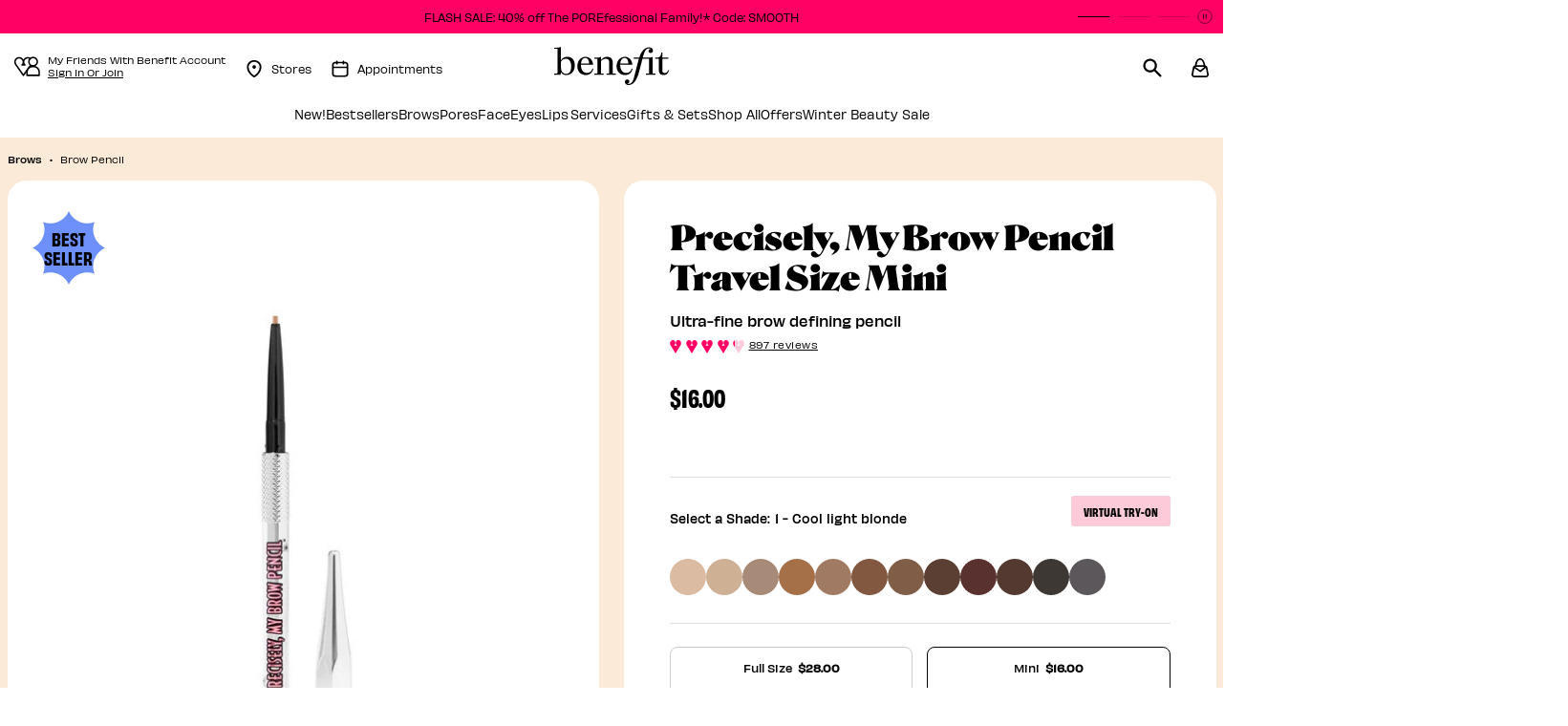

--- FILE ---
content_type: text/html;charset=UTF-8
request_url: https://www.benefitcosmetics.com/en-us/product/precisely-my-brow-eyebrow-pencil-BM111.html
body_size: 34575
content:







<!-- Include Page Designer Campaign Banner JavaScript and Styles only once here rather than at component level. -->
<!-- There should only be one Campagin Banner added on a PD page. Multiple Banners is unsupported at the moment. -->


<!DOCTYPE html>
<html lang="en">
<head>
<!--[if gt IE 9]><!-->
<script>//common/scripts.isml</script>
<script defer type="text/javascript" src="/on/demandware.static/Sites-benco-us-Site/-/en_US/v1768824066928/js/main.js"></script>
<script defer type="text/javascript" src="/on/demandware.static/Sites-benco-us-Site/-/en_US/v1768824066928/js/loyaltyMain.js"></script>




    <script defer type="text/javascript" src="/on/demandware.static/Sites-benco-us-Site/-/en_US/v1768824066928/js/productDetail.js"
        
        >
    </script>

    <script defer type="text/javascript" src="/on/demandware.static/Sites-benco-us-Site/-/en_US/v1768824066928/js/powerReviewsPdp.js"
        
        >
    </script>

    <script defer type="text/javascript" src="/on/demandware.static/Sites-benco-us-Site/-/en_US/v1768824066928/js/multiStepSlider.js"
        
        >
    </script>

    <script defer type="text/javascript" src="/on/demandware.static/Sites-benco-us-Site/-/en_US/v1768824066928/js/productFeatures.js"
        
        >
    </script>

    <script defer type="text/javascript" src="/on/demandware.static/Sites-benco-us-Site/-/en_US/v1768824066928/js/campaignBanner.js"
        
        >
    </script>


<script>
    // help webpack know about the path of js scripts -> used for lazy loading
    window.__STATIC_URL__ = "https://www.benefitcosmetics.com/on/demandware.static/Sites-benco-us-Site/-/en_US/v1768824066928/";
</script>

<!--<![endif]-->



<meta charset=UTF-8>

<meta http-equiv="x-ua-compatible" content="ie=edge">

<meta name="viewport" content="width=device-width, initial-scale=1">



    <title>Precisely, My Brow Pencil | Benefit Cosmetics</title>



    <meta name="description" content="Take your brows from shapeless to defined with the Precisely, My Brow Eyebrow Pencil. Filling in eyebrows has never been easier!"/>


<meta name="keywords" content="eyebrow pencil;brow pencil;eyebrow makeup"/>










<link rel="icon" href="/on/demandware.static/Sites-benco-us-Site/-/default/dwd820ce4a/images/favicons/favicon.ico" />
<link rel="icon" type="image/png" href="/on/demandware.static/Sites-benco-us-Site/-/default/dwf7c04b1a/images/favicons/favicon-192x192.png" sizes="192x192" />
<link rel="apple-touch-icon" href="/on/demandware.static/Sites-benco-us-Site/-/default/dw02adc660/images/favicons/favicon-180x180.png" sizes="180x180" />
<link rel="icon" type="image/png" href="/on/demandware.static/Sites-benco-us-Site/-/default/dwd2ed90ca/images/favicons/favicon-128x128.png" sizes="128x128" />
<link rel="icon" type="image/png" href="/on/demandware.static/Sites-benco-us-Site/-/default/dwfa2fb7c1/images/favicons/favicon-96x96.png" sizes="96x96" />
<link rel="icon" type="image/png" href="/on/demandware.static/Sites-benco-us-Site/-/default/dw1c338a80/images/favicons/favicon-32x32.png" sizes="32x32" />

<link rel="stylesheet" href="/on/demandware.static/Sites-benco-us-Site/-/en_US/v1768824066928/css/global.css" />
<link rel="stylesheet" href="/on/demandware.static/Sites-benco-us-Site/-/en_US/v1768824066928/css/maxxing.css" />

    <link rel="stylesheet" href="/on/demandware.static/Sites-benco-us-Site/-/en_US/v1768824066928/css/product/detail.css"  />

    <link rel="stylesheet" href="/on/demandware.static/Sites-benco-us-Site/-/en_US/v1768824066928/css/powerReviews.css"  />

    <link rel="stylesheet" href="/on/demandware.static/Sites-benco-us-Site/-/en_US/v1768824066928/css/bambuser.css"  />

    <link rel="stylesheet" href="/on/demandware.static/Sites-benco-us-Site/-/en_US/v1768824066928/css/experience/components/commerceAssets/multiStepSlider.css"  />

    <link rel="stylesheet" href="/on/demandware.static/Sites-benco-us-Site/-/en_US/v1768824066928/css/experience/components/commerceAssets/productFeatures.css"  />

    <link rel="stylesheet" href="/on/demandware.static/Sites-benco-us-Site/-/en_US/v1768824066928/css/experience/components/commerceAssets/campaignBanner.css"  />






<script src="https://cdn.cookielaw.org/scripttemplates/otSDKStub.js"
    charset="UTF-8"
    data-language="en-US"
    data-domain-script="2f7e4f86-376e-4c3a-ad70-7bbc2febe2eb"
    defer="defer">
</script>
<script>
    function OptanonWrapper() {
        OneTrust.OnConsentChanged(function(event){
            if (window.DYO) {
                var value = event.detail.includes('C0003');
                DY.userActiveConsent = { accepted: value };
                DYO.ActiveConsent.updateConsentAcceptedStatus(value);
            }
        });
    }
</script>

    
    <link rel="preconnect" href="//cdn.dynamicyield.com" />
    <link rel="preconnect" href="//st.dynamicyield.com" />
    <link rel="preconnect" href="//rcom.dynamicyield.com" />
    <link rel="dns-prefetch" href="//cdn.dynamicyield.com" />
    <link rel="dns-prefetch" href="//st.dynamicyield.com" />
    <link rel="dns-prefetch" href="//rcom.dynamicyield.com" />

    <script>
        window.DY = window.DY || {};
        DY.section = 8790177;
        DY.cartContextUrl = '/on/demandware.store/Sites-benco-us-Site/en_US/DynamicYield-Context?context=cart';
        DY.recommendationContext = {"data":["BM111"],"type":"PRODUCT","lng":"en_US"};
        window.isDYCheckUserActiveConsentEnabled = false;
        var consent

        try {
            if (window.isDYCheckUserActiveConsentEnabled) {
                var matches = document.cookie.match(/OptanonConsent=([^;]*);?|$/);
                var oneTrustCookie = matches[0];

                if (oneTrustCookie) {
                    var opt = decodeURIComponent(oneTrustCookie);
                    consent = /groups=.*?C0003\:1/.test(opt || '');
                } else {
                    consent = true;
                }

            } else {
                consent = true;
            }

            window.DY.userActiveConsent = { accepted: consent };

        } catch (e) {
            console.error('DY userActiveConsent has not been properly defined because of the following error', e);
        }

        window.dyReady = function() {
            if (!window.isDYCheckUserActiveConsentEnabled) {
                return
            }

            if (window.DYO !== undefined && window.DYO.ActiveConsent && DYO.ActiveConsent.isUserOptOut()) {
                DYO.ActiveConsent.updateConsentAcceptedStatus(false);
            }

            if (consent && window.DYO !== undefined) {
                DYO.ActiveConsent.updateConsentAcceptedStatus(true);
                DY.userActiveConsent = { accepted : true };
            }
        }
    </script>

    <script type="text/javascript" defer src="//cdn.dynamicyield.com/api/8790177/api_dynamic.js" class="optanon-category-C0003"></script>
    <script type="text/javascript" defer src="//cdn.dynamicyield.com/api/8790177/api_static.js" class="optanon-category-C0003" onload="dyReady()"></script>

<script data-booxi-id="booxiConfiguration" data-config="{&quot;isEnabledBooxi&quot;:true,&quot;apiKeyBooxi&quot;:&quot;349897oi2580180z405494K419DB394F&quot;,&quot;localesBooxi&quot;:&quot;eng&quot;,&quot;smsReminderBooxi&quot;:null,&quot;fontFamilyBooxi&quot;:&quot;Gotham, sans-serif&quot;,&quot;primaryColorBooxi&quot;:&quot;#e6427a&quot;,&quot;secondaryColorBooxi&quot;:&quot;#f6c3cb&quot;,&quot;emailReminderBooxi&quot;:null,&quot;scriptURLBooxi&quot;:&quot;https://www.booxi.eu/booknow/booknow.js&quot;,&quot;locationCategoryBooxi&quot;:&quot;required&quot;,&quot;locationTagsBooxi&quot;:null,&quot;onBookedRedirectToBooxi&quot;:null}" data-src="/on/demandware.static/Sites-benco-us-Site/-/en_US/v1768824066928/js/booxi.js" data-component="booxi/BooxiLoadScript"></script>

    <script src="/on/demandware.static/Sites-benco-us-Site/-/en_US/v1768824066928/js/powerReviewsRendering.js" defer></script>
    <script src="https://ui.powerreviews.com/stable/4.1/ui.js" defer></script>
    <script type="text/javascript">
       window.POWERREVIEW = {
            api_key: "2eefe3c9-3778-4977-8a16-3aeb1eaa3809",
            locale: "en_US",
            merchant_group_id: "47621",
            merchant_id: "590285"
        };
    </script>
<script>
    var pageAction = 'productshow';
    window.dataLayer = window.dataLayer || [];
    window.gtmEnabled = true;
    var orderId = -1;
    var dataLayerEvent = {"event":"pdp","ecommerce":{"detail":{"actionField":{"list":"Product Detail Page"},"products":[{"id":"PRECI","name":"Precisely, My Brow Pencil Travel Size Mini","category":"Brow Pencil","categoryID":"browpencil","price":"16.00"}]}}};
    var ga4DataLayerEvent = {"event":"view_item","ecommerce":{"value":16,"items":[{"item_id":"BM111","item_variant":"Mini","item_name":"Precisely, My Brow Pencil Travel Size Mini","item_category":"Brows","price":16,"item_category2":"Brow Pencil","item_category3":null,"product_id":"PRECI","image_url":"https://www.benefitcosmetics.com/on/demandware.static/-/Sites-bencos-master-catalog/default/dwd7680c1a/product_images/PRECI/Main_dcbba3_mini_preciselymybrow_shade1.jpg","discount":0,"in_stock":"IN_STOCK","affiliation":"US","currency":"USD"}]}};

    // In all cases except Order Confirmation, the data layer should be pushed, so default to that case
    var pushDataLayer = true;
    if (pageAction === 'orderconfirm') {
        // As of now, the correction is for order confirmation only
        if (dataLayerEvent) {
            orderId = getOrderId(dataLayerEvent);
        } else {
            orderId = getGA4OrderId(ga4DataLayerEvent);
        }

        var ordersPushedToGoogle = getOrdersPushedToGoogle();
        var orderHasBeenPushedToGoogle = orderHasBeenPushedToGoogle(orderId, ordersPushedToGoogle);
        if (orderHasBeenPushedToGoogle) {
            // If the data has already been sent, let's not push it again.
            pushDataLayer = false;
        }
    }

    if (pushDataLayer) {
        if (Array.isArray(dataLayerEvent)) {
            for (var i = 0; i < dataLayerEvent.length; i++) {
                pushEvent(dataLayerEvent[i], ga4DataLayerEvent[i]);
            }
        } else {
            pushEvent(dataLayerEvent, ga4DataLayerEvent);
        }

        if (pageAction === 'orderconfirm') {
            // Add the orderId to the array of orders that is being stored in localStorage
            ordersPushedToGoogle.push(orderId);
            // The localStorage is what is used to prevent the duplicate send from mobile platforms
            window.localStorage.setItem('ordersPushedToGoogle', JSON.stringify(ordersPushedToGoogle));
        }
    }

    function pushEvent(dataLayerEvent, ga4DataLayerEvent) {
        if (dataLayerEvent) {
            dataLayer.push(dataLayerEvent);
        }

        // If both events active, clear first ecommerce object to prevent events affecting one another
        if (dataLayerEvent && ga4DataLayerEvent) {
            dataLayer.push({ ecommerce: null });
        }

        if (ga4DataLayerEvent) {
            dataLayer.push(ga4DataLayerEvent);
        }

        // If both events active, clear first ecommerce object to prevent events affecting one another
        if (dataLayerEvent && ga4DataLayerEvent) {
            dataLayer.push({ ecommerce: null });
        }
    }

    function getOrderId(dataLayer) {
        var dataLayerObj = Array.isArray(dataLayer) ? dataLayer[dataLayer.length - 1] : dataLayer;
        if ('ecommerce' in dataLayerObj) {
            if ('purchase' in dataLayerObj.ecommerce && 'actionField' in dataLayerObj.ecommerce.purchase &&
                'id' in dataLayerObj.ecommerce.purchase.actionField) {
                return dataLayerObj.ecommerce.purchase.actionField.id;
            }
        }

        return -1;
    }

    function getGA4OrderId(dataLayer) {
        var dataLayerObj = Array.isArray(dataLayer) ? dataLayer[dataLayer.length - 1] : dataLayer;
        if ('ecommerce' in dataLayerObj && 'transaction_id' in dataLayerObj.ecommerce) {
            return dataLayer.ecommerce.transaction_id;
        }

        return -1;
    }

    function getOrdersPushedToGoogle() {
        var ordersPushedToGoogleString = window.localStorage.getItem('ordersPushedToGoogle');
        if (ordersPushedToGoogleString && ordersPushedToGoogleString.length > 0) {
            return JSON.parse(ordersPushedToGoogleString);
        }

        return [];
    }

    function orderHasBeenPushedToGoogle(orderId, ordersPushedToGoogle) {
        if (orderId) {
            for (var index = 0; index < ordersPushedToGoogle.length; index++) {
                if (ordersPushedToGoogle[index] === orderId) {
                    return true;
                }
            }
        }

        return false;
    }
</script>

<script>
    window.dataLayer = window.dataLayer || [];
    dataLayer.unshift({"event":"page_view","user_data":{"environment":"production","demandwareID":"bdX5ehtvkZBynla53K5i8bceoO","loggedInState":false,"locale":"en_US","currencyCode":"USD","pageLanguage":"en_US","registered":false,"emailHash":"","user_id":"","user_status":"anonymous","user_email":"","loyalty_status":"non-loyalty member","loyalty_tier":""},"event_data":{"content_group":"PDP","country":"US"}});
</script>


<script data-id="gtm_basket_url" data-value="/on/demandware.store/Sites-benco-us-Site/en_US/GTM-CurrentBasket"></script>
<script data-id="basket-ga4-data" data-value="/on/demandware.store/Sites-benco-us-Site/en_US/Cart-GetBasketGtmData"></script>

<!-- Google Tag Manager -->
<script>(function(w,d,s,l,i){w[l]=w[l]||[];w[l].push({'gtm.start':
new Date().getTime(),event:'gtm.js'});var f=d.getElementsByTagName(s)[0],
j=d.createElement(s),dl=l!='dataLayer'?'&l='+l:'';j.async=true;j.src=
'https://tl.benefitcosmetics.com/gtm.js?id='+i+dl;f.parentNode.insertBefore(j,f);
})(window,document,'script','dataLayer','GTM-MHKX4VVS');</script>
<!-- End Google Tag Manager -->


<script defer src="/on/demandware.static/Sites-benco-us-Site/-/en_US/v1768824066928/js/tagmanager.js"></script>


<link rel="stylesheet" href="/on/demandware.static/Sites-benco-us-Site/-/en_US/v1768824066928/css/skin/skin.css" />




    <script src="https://player.freecaster.com/freecaster/stable/fcplayer.js"></script>




<link rel="canonical" href="https://www.benefitcosmetics.com/en-us/product/precisely-my-brow-eyebrow-pencil-PRECI.html"/>

<script type="text/javascript">//<!--
/* <![CDATA[ (head-active_data.js) */
var dw = (window.dw || {});
dw.ac = {
    _analytics: null,
    _events: [],
    _category: "",
    _searchData: "",
    _anact: "",
    _anact_nohit_tag: "",
    _analytics_enabled: "true",
    _timeZone: "US/Pacific",
    _capture: function(configs) {
        if (Object.prototype.toString.call(configs) === "[object Array]") {
            configs.forEach(captureObject);
            return;
        }
        dw.ac._events.push(configs);
    },
	capture: function() { 
		dw.ac._capture(arguments);
		// send to CQ as well:
		if (window.CQuotient) {
			window.CQuotient.trackEventsFromAC(arguments);
		}
	},
    EV_PRD_SEARCHHIT: "searchhit",
    EV_PRD_DETAIL: "detail",
    EV_PRD_RECOMMENDATION: "recommendation",
    EV_PRD_SETPRODUCT: "setproduct",
    applyContext: function(context) {
        if (typeof context === "object" && context.hasOwnProperty("category")) {
        	dw.ac._category = context.category;
        }
        if (typeof context === "object" && context.hasOwnProperty("searchData")) {
        	dw.ac._searchData = context.searchData;
        }
    },
    setDWAnalytics: function(analytics) {
        dw.ac._analytics = analytics;
    },
    eventsIsEmpty: function() {
        return 0 == dw.ac._events.length;
    }
};
/* ]]> */
// -->
</script>
<script type="text/javascript">//<!--
/* <![CDATA[ (head-cquotient.js) */
var CQuotient = window.CQuotient = {};
CQuotient.clientId = 'bkfv-benco-us';
CQuotient.realm = 'BKFV';
CQuotient.siteId = 'benco-us';
CQuotient.instanceType = 'prd';
CQuotient.locale = 'en_US';
CQuotient.fbPixelId = '__UNKNOWN__';
CQuotient.activities = [];
CQuotient.cqcid='';
CQuotient.cquid='';
CQuotient.cqeid='';
CQuotient.cqlid='';
CQuotient.apiHost='api.cquotient.com';
/* Turn this on to test against Staging Einstein */
/* CQuotient.useTest= true; */
CQuotient.useTest = ('true' === 'false');
CQuotient.initFromCookies = function () {
	var ca = document.cookie.split(';');
	for(var i=0;i < ca.length;i++) {
	  var c = ca[i];
	  while (c.charAt(0)==' ') c = c.substring(1,c.length);
	  if (c.indexOf('cqcid=') == 0) {
		CQuotient.cqcid=c.substring('cqcid='.length,c.length);
	  } else if (c.indexOf('cquid=') == 0) {
		  var value = c.substring('cquid='.length,c.length);
		  if (value) {
		  	var split_value = value.split("|", 3);
		  	if (split_value.length > 0) {
			  CQuotient.cquid=split_value[0];
		  	}
		  	if (split_value.length > 1) {
			  CQuotient.cqeid=split_value[1];
		  	}
		  	if (split_value.length > 2) {
			  CQuotient.cqlid=split_value[2];
		  	}
		  }
	  }
	}
}
CQuotient.getCQCookieId = function () {
	if(window.CQuotient.cqcid == '')
		window.CQuotient.initFromCookies();
	return window.CQuotient.cqcid;
};
CQuotient.getCQUserId = function () {
	if(window.CQuotient.cquid == '')
		window.CQuotient.initFromCookies();
	return window.CQuotient.cquid;
};
CQuotient.getCQHashedEmail = function () {
	if(window.CQuotient.cqeid == '')
		window.CQuotient.initFromCookies();
	return window.CQuotient.cqeid;
};
CQuotient.getCQHashedLogin = function () {
	if(window.CQuotient.cqlid == '')
		window.CQuotient.initFromCookies();
	return window.CQuotient.cqlid;
};
CQuotient.trackEventsFromAC = function (/* Object or Array */ events) {
try {
	if (Object.prototype.toString.call(events) === "[object Array]") {
		events.forEach(_trackASingleCQEvent);
	} else {
		CQuotient._trackASingleCQEvent(events);
	}
} catch(err) {}
};
CQuotient._trackASingleCQEvent = function ( /* Object */ event) {
	if (event && event.id) {
		if (event.type === dw.ac.EV_PRD_DETAIL) {
			CQuotient.trackViewProduct( {id:'', alt_id: event.id, type: 'raw_sku'} );
		} // not handling the other dw.ac.* events currently
	}
};
CQuotient.trackViewProduct = function(/* Object */ cqParamData){
	var cq_params = {};
	cq_params.cookieId = CQuotient.getCQCookieId();
	cq_params.userId = CQuotient.getCQUserId();
	cq_params.emailId = CQuotient.getCQHashedEmail();
	cq_params.loginId = CQuotient.getCQHashedLogin();
	cq_params.product = cqParamData.product;
	cq_params.realm = cqParamData.realm;
	cq_params.siteId = cqParamData.siteId;
	cq_params.instanceType = cqParamData.instanceType;
	cq_params.locale = CQuotient.locale;
	
	if(CQuotient.sendActivity) {
		CQuotient.sendActivity(CQuotient.clientId, 'viewProduct', cq_params);
	} else {
		CQuotient.activities.push({activityType: 'viewProduct', parameters: cq_params});
	}
};
/* ]]> */
// -->
</script>



</head>
<body>

    <script async="" data-environment="production" src="https://js.klarna.com/web-sdk/v1/klarna.js" data-client-id="fd8d615b-5414-597f-a71b-3d675f443b87"></script>


    <div class="d-none js-perfect-corp-bto" data-config="{&quot;URL&quot;:&quot;//plugins-media.perfectcorp.com/c13793/sdk.js?apiKey=AkzK1Hya29vpv4o8kkki9w==&quot;,&quot;locale&quot;:&quot;US_en&quot;,&quot;isSiteCommerce&quot;:true}" data-code=""></div>
    <button class="d-none js-brow-try-on-add-to-cart add-to-cart" data-view="bto" data-pid=""/>


    <div class="d-none js-perfect-corp-pat" data-config="{&quot;URL&quot;:&quot;//plugins-media.makeupar.com/c1021632/sdk.js?apiKey=xpoQlwgS56sF9wHMTVJk1A&quot;,&quot;locale&quot;:&quot;US_en&quot;,&quot;isSiteCommerce&quot;:true}">
        <button class="d-none js-pore-analysis-add-to-cart add-to-cart" data-view="pat" data-pid=""></button>
    </div>

<!-- Google Tag Manager (noscript) -->
<noscript><iframe src="https://www.googletagmanager.com/ns.html?id=GTM-MHKX4VVS"
height="0" width="0" style="display:none;visibility:hidden"></iframe></noscript>
<!-- End Google Tag Manager (noscript) -->

<div data-component="PageMgr" class="page" data-action="Product-Show" data-querystring="pid=BM111" >
<header>
    <a href="#maincontent" class="skip" aria-label="Skip to main content">Skip to main content</a>
<a href="#footercontent" class="skip" aria-label="Skip to footer content">Skip to footer content</a>
    

    <div class="content">
        
	 


	


    





    <link rel="stylesheet" href="/on/demandware.static/Sites-benco-us-Site/-/en_US/v1768824066928/css/experience/components/contentSlots/topHeaderPromoBar.css" />


    <script defer src="/on/demandware.static/Sites-benco-us-Site/-/en_US/v1768824066928/js/topHeaderPromoBar.js"></script>


    <div class="content-slot" id="topheaderbanner">
        <div class="experience-region experience-main"><div class="experience-component experience-content_slots-topHeaderPromoBar">

<div class="topHeaderPromoBar">
    <div class="swiper">
        <div class="swiper-wrapper">
            
                
                    <div class="swiper-slide bg-benefit-pink">
                        <a href="https://www.benefitcosmetics.com/en-us/flash-sale">FLASH SALE: 40% off The POREfessional Family!* Code: SMOOTH</a>
                    </div>
                
            
                
                    <div class="swiper-slide bg-benefit-pink">
                        <a href="https://www.benefitcosmetics.com/en-us/winter-beauty-sale">Ring in the new year w/ up to 60% off select beauty faves! SHOP NOW</a>
                    </div>
                
            
                
                    <div class="swiper-slide bg-benefit-pink">
                        <a href="https://www.benefitcosmetics.com/en-us/all-makeup">GET FREE SHIPPING ON ALL ORDERS!* Code: FREESHIP</a>
                    </div>
                
            
        </div>
        <div class="swiper-pagination"></div>
        <button class="swiper-control js-swiper-play-control" tabindex="-1">
    <span class="sr-only">Play</span>
    <svg class="svg-icons play">
        <use href="/on/demandware.static/Sites-benco-us-Site/-/en_US/v1768824066928/images/common/global-icons.svg#play"></use>
    </svg>
</button>
<button class="swiper-control js-swiper-pause-control" tabindex="0">
    <span class="sr-only">Pause</span>
    <svg class="svg-icons pause">
        <use href="/on/demandware.static/Sites-benco-us-Site/-/en_US/v1768824066928/images/common/global-icons.svg#pause"></use>
    </svg>
</button>

    </div>
</div>


</div></div>
    </div>




 
	
    </div>

    <nav>
    <div class="header container">
        <div class="header-wrapper row">
            <div class="col-12 header-wrapper__layout">

                <div class="navbar-header">
                    <div class="pull-left">
                        <div class="hidden-md-down">
                            <div class="left-side-header d-flex">
                                


    
        
        
    <div class="loyalty-points__container loyalty-points__header">
        <div class="loyalty-points__icon-group">
    <svg class="svg-icon account-icon">
        <use href="/on/demandware.static/Sites-benco-us-Site/-/en_US/v1768824066928/images/common/userIcons.svg#loyaltyGuestUser"></use>
    </svg>
    <svg class="svg-icon account-icon is-mobile">
        <use href="/on/demandware.static/Sites-benco-us-Site/-/en_US/v1768824066928/images/common/userIcons.svg#loyaltyGuestUserMobile"></use>
    </svg>
</div>
        <div class="loyalty-points__text-container">
            <div class="loyalty-points__text_lines">
                <p
                    class="loyalty-points__text-global-properties loyalty-points__normal-text-10 loyalty-points__540-line-weight loyalty-points__black-color">
                    My Friends With Benefit Account
                </p>
                <button
                    class="account-button loyalty-points__text-global-properties loyalty-points__normal-text-10 loyalty-points__540-line-weight loyalty-points__black-color loyalty-points__link-text">
                    <span class="">Sign In Or Join</span>
                </button>
            </div>
        </div>
    </div>

        <a class="store-locator" href="https://www.benefitcosmetics.com/en-us/find-a-store.html" title="find a store">
        <svg class="svg-icon store-icon">
            <use href="https://www.benefitcosmetics.com/on/demandware.static/-/Library-Sites-BencoSharedLibrary/en_US/v1768824066928/images/global-icons.svg#location"></use>
        </svg>
        <span>Stores</span>
</a>

<a class="appointment" href="https://www.benefitcosmetics.com/en-us/find-a-store.html" title="appointments">
        <svg class="svg-icon appointment-icon">
            <use href="https://www.benefitcosmetics.com/on/demandware.static/-/Library-Sites-BencoSharedLibrary/en_US/v1768824066928/images/global-icons.svg#calendar"></use>
  	  </svg>
        <span>Appointments</span>
</a>
    



                            </div>

                        </div>

                        <button class="navbar-toggler d-md-none"
                            aria-controls="navbar-collapse"
                            aria-expanded="false"
                            aria-label="Toggle navigation"
                            >
                            <svg class="svg-icon">
                                <use class="menu-icon" href="/on/demandware.static/Sites-benco-us-Site/-/en_US/v1768824066928/images/common/global-icons.svg#menu-icon"></use>
                                <use class="close-icon" href="/on/demandware.static/Sites-benco-us-Site/-/en_US/v1768824066928/images/common/global-icons.svg#nav-close"></use>
                            </svg>
                        </button>
                        <span class="sr-only" role="status" id="menuStatus" aria-live="polite"
                            data-expanded="Menu Expanded"
                            data-collapsed="Menu Collapsed"
                        >Menu Collapsed</span>
                    </div>

                    <div class="navbar-header brand">
                        
                        <a class="logo-home" href="https://www.benefitcosmetics.com/en-us" title="Benefit Cosmetics Home">
                            <img class="hidden-md-down" src="/on/demandware.static/Sites-benco-us-Site/-/default/dw46b77914/images/logo.svg" alt="Benefit Cosmetics Logo" width="120" height="40"/>
                            <img class="d-lg-none" src="/on/demandware.static/Sites-benco-us-Site/-/default/dwdfefe756/images/logo-small.svg" alt="Benefit Cosmetics Logo" width="90" height="30" />
                        </a>
                    </div>

                    <div class="pull-right">
                        <div class="right-side-header">
                            <button class="search-bar" aria-label="Search">
                                <svg class="svg-icon search-icon">
                                    <use href="/on/demandware.static/Sites-benco-us-Site/-/en_US/v1768824066928/images/common/global-icons.svg#search"></use>
                                </svg>
                            </button>
                            <div class="minicart" data-action-url="/on/demandware.store/Sites-benco-us-Site/en_US/Cart-MiniCartShow">
                                <div class="js-minicart-icon minicart-total hide-link-med" role="button" tabindex="0" aria-label="Minicart">
    <svg class="svg-icon minicart-icon">
        <use href="/on/demandware.static/Sites-benco-us-Site/-/en_US/v1768824066928/images/common/global-icons.svg#shopping-bag"></use>
    </svg>
        <span class="minicart-quantity d-none">
            0
        </span>
</div>

<div class="js-minicart-icon minicart-total hide-no-link" role="button" tabindex="0">
    <svg class="svg-icon minicart-icon">
        <use href="/on/demandware.static/Sites-benco-us-Site/-/en_US/v1768824066928/images/common/global-icons.svg#shopping-bag"></use>
    </svg>
        <span class="minicart-quantity d-none">
            0
        </span>
</div>
<div class="popover popover-bottom">
</div>
                            </div>
                        </div>
                    </div>
                </div>
            </div>
        </div>
    </div>

    






    

    

    <div class="loyalty-points__container loyalty-points__banner" data-islogin="false">
        <div class="loyalty-points__icon-group">
    <svg class="svg-icon account-icon">
        <use href="/on/demandware.static/Sites-benco-us-Site/-/en_US/v1768824066928/images/common/userIcons.svg#loyaltyGuestUser"></use>
    </svg>
    <svg class="svg-icon account-icon is-mobile">
        <use href="/on/demandware.static/Sites-benco-us-Site/-/en_US/v1768824066928/images/common/userIcons.svg#loyaltyGuestUserMobile"></use>
    </svg>
</div>
        <div class="loyalty-points__text-container">
            
    
    <div class="content-asset"><!-- dwMarker="content" dwContentID="f314fbb3ce68bc31ce0b676275" -->
        <div class="loyalty-points__text_lines ">
	<p class="loyalty-points__label loyalty-points__bold-text-10 loyalty-points__560-line-weight loyalty-points__black-color">Join Friends With Benefit to Earn Points & Rewards</p>
</div>
    </div> <!-- End content-asset -->



            <button
                class="account-button loyalty-points__text-global-properties loyalty-points__normal-text-10 loyalty-points__540-line-weight loyalty-points__black-color loyalty-points__link-text"
                aria-label="Sign In Or Join">
                <span class="">Sign In Or Join</span>
            </button>
        </div>
    </div>

    <div class="modal js-sign-in-modal sign-in-modal" tabindex="-1" aria-hidden="true" role="dialog">
    <div class="modal-dialog modal-dialog-centered loyalty-modal-dialog">
        <div class="sign-in-modal-image sign-in-modal-image--desktop"></div>
        <div class="modal-content">
            <button type="button" class="close sign-in__close" data-dismiss="modal" aria-label="Close">
            </button>
            <span class="sr-only"> </span>

            <div class="modal-header p-0">
                <span class="sign-in-modal__title">Hi! Let&rsquo;s get you signed in</span>
            </div>

            <div class="modal-body p-0">
                <div class="row justify-content-center">
                    <div class="col-sm-8 col-md-12">
                        




<form action="/on/demandware.store/Sites-benco-us-Site/en_US/Account-Login?rurl=2" class="login" method="POST" name="login-form"
    id="sign-in-form">
    <div class="form-group required">
        <label class="sign-in__form-label" for="login-form-email">
            Email Address
        </label>

        <input type="email" id="login-form-email" required aria-required="true" aria-invalid="false"
            class="form-control required sign-in__input" aria-describedby="form-email-error" name="loginEmail"
            value=""/>

        <span role="alert"
            class="sign-in__error js-sign-in__mail-error hidden"
            id="form-email-error"
            data-error-required="Fields marked with an asterisk are required."
            data-error-invalid="Please provide a valid email address">
        </span>
    </div>

    <div class="form-group required">
        <label class="sign-in__form-label"
            for="login-form-password">Password</label>
        <input type="password" id="login-form-password" required aria-required="true"
            class="form-control required sign-in__input" aria-describedby="form-password-error" name="loginPassword"/>
        <span class="show-password d-none" aria-label="Show Password Off" role="button" tabindex="0"></span>

        <span role="alert"
            class="sign-in__error js-sign-in__password-error hidden"
            id="form-password-error"
            data-error-required="Fields marked with an asterisk are required."
            data-error-invalid="Login or password invalid. Please pay attention to the upper and lower case of the password. Please try again.">
        </span>
    </div>

    <div class="forgot-password sign-in__forgot-password">
        <a id="password-reset" class="js-reset-password-link"
            title="Forgot Password?" data-toggle="modal"
            data-target="#requestPasswordResetModal"
            href="/on/demandware.store/Sites-benco-us-Site/en_US/Account-PasswordResetDialogForm" >
            Forgot Password?
        </a>
    </div>

    <div class="sign-in-modal-disclaimer">
        
    
    <div class="content-asset"><!-- dwMarker="content" dwContentID="edb927a0bbd98882b4bd2cc333" -->
        By signing in, you agree to the current version of our <a href="https://www.benefitcosmetics.com/en-us/terms-conditions.html" target="_blank" style="text-decoration: underline; color: black;">Terms & Conditions</a> and <a href="https://www.benefitcosmetics.com/en-us/loyalty-terms-conditions.html" target="_blank" style="text-decoration: underline; color: black;">Friends With Benefit Terms & Conditions</a> and acknowledge you have read and understand our <a href="https://www.benefitcosmetics.com/en-us/privacy-policy.html" target="_blank" style="text-decoration: underline; color: black;">Privacy Policy</a>, which includes disclosures on Financial Incentives.
    </div> <!-- End content-asset -->



    </div>

    <input type="hidden" name="csrf_token"
        value="IEiXYGbMb45LzuR3DtCd-qA8hu4_foPe67VCI-7Kle11_OmT4gusgCjNn7pfP48v0VdZVAK1lMZqNU5v0GaLY8kK9UrGsyqrN_wvnVV0FWllcjCDyiYmmOIgNLSXR1wIoF75O1QX4wUtxmPQYEY6kGkIbGO-ZBUdBNCmEE1qKYei8aIHx_Y=" />

    <button type="submit" class="btn btn-block btn-primary sign-in__button"
        name="login-form-submit" disabled>Sign in</button>

    <div class="sign-in__create-account d-flex justify-content-center align-items-center">
        <p class="mb-0">Don&rsquo;t have an account?</p>
        <a class="" href="/en-us/account/register"
            title="Sign up!">
            Sign up!
        </a>
    </div>
</form>

                    </div>
                </div>
            </div>
        </div>
        <div class="sign-in-modal-image sign-in-modal-image--mobile"></div>
    </div>
</div>

    



<div class="modal forgot-password-modal js-forgot-password-modal" tabindex="-1" role="dialog"
    aria-hidden="true">
    <div class="modal-dialog modal-dialog-centered" role="document">
        <div class="modal-content">
            <button type="button" class="close forgot-password__close" data-dismiss="modal" aria-label="Close">
                <span class="sr-only"> </span>
            </button>
            <div class="modal-header p-0">
                <button class="forgot-password__modal-return js-forgot-password-return-sign-in" role="button"
                    aria-label="Return to Login">
                    <svg xmlns="http://www.w3.org/2000/svg" width="12" height="12" viewBox="0 0 12 12" fill="none">
                        <path
                            d="M4.87278 10.5722L6.02478 9.40822L3.43278 6.81622H11.7008V5.18422H3.43278L6.02478 2.59222L4.87278 1.42822L0.300781 6.00022L4.87278 10.5722Z"
                            fill="black" />
                    </svg>
                    <span class="user-message">Return to Login</span>
                </button>
            </div>

            <div class="modal-body p-0">
              
    
    <div class="content-asset"><!-- dwMarker="content" dwContentID="af94f2c3019a15f34d2ba5f69a" -->
        <span class="modal-title request-password-title request-password-modal__title">Forgot Your Password?</span>
    </div> <!-- End content-asset -->



                <form class="reset-password-form js-reset-password-form m-0"
    action="/on/demandware.store/Sites-benco-us-Site/en_US/Account-PasswordResetDialogForm?mobile=true" method="POST"
    id="reset-password-form"
    name = "dwfrm_resetPassword" id = "dwfrm_resetPassword" novalidate>
    <div class="request-password-body">
        <div class="form-group required">
            <label class="form-control-label forgot-password__form-label" for="email">
                Email Address
            </label>
            <input id="resetPasswordEmail" type="email"
                class="form-control required forgot-password__input"
                aria-describedby="emailHelp"
                data-pattern-mismatch="Please provide a valid email address"
                data-range-error="Must be 50 characters or less."
                data-missing-error="This field is required."
                name="dwfrm_resetPassword_resetPasswordEmail" required aria-required="true" value="" maxLength="50" pattern="^[\w.%+\-]+@[\w.\-]+\.[\w]{2,6}$" />
            <div class="reset-password__success-message hidden"></div>
            <div class="alert hidden m-0 email-reset-error-message" id="reset-password-form-email-error"></div>
        </div>
    </div>
    <div class="send-email-btn">
        <button type="submit" id="submitEmailButton" class="btn btn-primary btn-block forgot-password__button">
            Send Email
        </button>
    </div>

    <a class="forgot-password__help-msg" href="https://www.benefitcosmetics.com/en-us/contact-us"
        title="">
        <span class="">Uh oh,</span>
        <span class="forgot-password__help-msg-link">need help?</span>
    </a>
</form>

            </div>
        </div>
    </div>
</div>

     
    <div class="main-menu navbar-toggleable-sm menu-toggleable-left multilevel-dropdown" id="navbar-collapse">
        <div class="row">
            <nav class="navbar navbar-expand-md bg-inverse col-12">
    <div class="menu-group" role="navigation">
        <ul class="nav navbar-nav justify-content-center" role="menu">
            
                
                    
                        <li class="nav-item menu__primary-category-menu-item" >
                            <a href="/en-us/new-arrivals" id="new" class="nav-link" role="link" tabindex="0">New!</a>
                        </li>
                    
                
                    
                        
                        <li class="nav-item dropdownPCIS js-include-dropdown-category-region menu__primary-pd-category" >
                            <div class="nav-item-container">
                                <a href="/en-us/bestsellers-makeup" id="bestsellers-makeup" class="nav-link dropdown-toggle" data-toggle="dropdownPCIS">
                                    <span>Bestsellers</span>
                                    <svg class="svg-icon">
                                        <use href="/on/demandware.static/Sites-benco-us-Site/-/en_US/v1768824066928/images/common/global-icons.svg#chevron"></use>
                                    </svg>
                                </a>
                                <button id="bestsellers-makeup-toggle-button" class="dropdown-toggle-button js-dropdown-toggle-button" aria-label="Open Bestsellers menu" aria-haspopup="true" aria-expanded="false">
                                    <svg class="svg-icon">
                                        <use href="/on/demandware.static/Sites-benco-us-Site/-/en_US/v1768824066928/images/common/global-icons.svg#chevron"></use>
                                    </svg>
                                </button>
                            </div>
                            
                            
<div tabindex="0" aria-hidden="true" class="dropdown-menu"><ul class="experience-component experience-commerce_layouts-navigationMenu4c"><li role="menuitem" class="dropdown-item dropdownPCIS"><div class="experience-component experience-commerce_assets-promoTile">




<section class="promoTile js-hidden-nav-component-mobile hidden-sm-down">
    <div>
        
            <a href="https://www.benefitcosmetics.com/en-us/product/precisely-my-brow-eyebrow-pencil-PRECI.html" aria-label="Image Link For Precisely My Brow Pencil">
                <picture class="picture-include js-picture">
    
        
            <source data-srcset="https://www.benefitcosmetics.com/dw/image/v2/BKFV_PRD/on/demandware.static/-/Library-Sites-BencoSharedLibrary/default/dw6bce417b/Navigation/Best%20Sellers/PMBP_Highlighted_Category.png?sw=626&amp;sh=800&amp;q=85" media="(min-width: 770px)" />
        
            <source data-srcset="https://www.benefitcosmetics.com/dw/image/v2/BKFV_PRD/on/demandware.static/-/Library-Sites-BencoSharedLibrary/default/dw6bce417b/Navigation/Best%20Sellers/PMBP_Highlighted_Category.png?sw=626&amp;sh=800&amp;q=85" media="(max-width: 769px)" />
        
        <img class=" lazy"
            src="[data-uri]"
            data-src="https://www.benefitcosmetics.com/dw/image/v2/BKFV_PRD/on/demandware.static/-/Library-Sites-BencoSharedLibrary/default/dw6bce417b/Navigation/Best%20Sellers/PMBP_Highlighted_Category.png?sw=626&amp;sh=800&amp;q=85"
            alt="Precisely My Brow Pencil"
            
            itemprop="image"
            data-index="null" />
    
</picture>

            </a>
        
        <div class="promoTile-footer">
            
                <a href="https://www.benefitcosmetics.com/en-us/product/precisely-my-brow-eyebrow-pencil-PRECI.html">
                    <span class="promoTile-heading">PRECISELY, MY BROW</span>
                    
                </a>
            
        </div>
    </div>
</section>
</div></li>
<li role="menuitem" class="dropdown-item dropdownPCIS"><div class="experience-component experience-commerce_assets-promoTile">




<section class="promoTile js-hidden-nav-component-mobile hidden-sm-down">
    <div>
        
            <a href="https://www.benefitcosmetics.com/en-us/product/the-porefessional-face-primer-THEPOIB184.html" aria-label="Image Link For The POREfessional">
                <picture class="picture-include js-picture">
    
        
            <source data-srcset="https://www.benefitcosmetics.com/dw/image/v2/BKFV_PRD/on/demandware.static/-/Library-Sites-BencoSharedLibrary/default/dw86e9fe32/Navigation/Best%20Sellers/POREfessional_Highlighted_Category.png?sw=626&amp;sh=800&amp;q=85" media="(min-width: 770px)" />
        
            <source data-srcset="https://www.benefitcosmetics.com/dw/image/v2/BKFV_PRD/on/demandware.static/-/Library-Sites-BencoSharedLibrary/default/dw86e9fe32/Navigation/Best%20Sellers/POREfessional_Highlighted_Category.png?sw=626&amp;sh=800&amp;q=85" media="(max-width: 769px)" />
        
        <img class=" lazy"
            src="[data-uri]"
            data-src="https://www.benefitcosmetics.com/dw/image/v2/BKFV_PRD/on/demandware.static/-/Library-Sites-BencoSharedLibrary/default/dw86e9fe32/Navigation/Best%20Sellers/POREfessional_Highlighted_Category.png?sw=626&amp;sh=800&amp;q=85"
            alt="The POREfessional"
            
            itemprop="image"
            data-index="null" />
    
</picture>

            </a>
        
        <div class="promoTile-footer">
            
                <a href="https://www.benefitcosmetics.com/en-us/product/the-porefessional-face-primer-THEPOIB184.html">
                    <span class="promoTile-heading">THE POREFESSIONAL</span>
                    
                </a>
            
        </div>
    </div>
</section>
</div></li>
<li role="menuitem" class="dropdown-item dropdownPCIS"><div class="experience-component experience-commerce_assets-promoTile">




<section class="promoTile js-hidden-nav-component-mobile hidden-sm-down">
    <div>
        
            <a href="https://www.benefitcosmetics.com/en-us/product/badgal-bang-volumizing-mascara-BADGALEM43.html" aria-label="Image Link For BADGAL BANG!">
                <picture class="picture-include js-picture">
    
        
            <source data-srcset="https://www.benefitcosmetics.com/dw/image/v2/BKFV_PRD/on/demandware.static/-/Library-Sites-BencoSharedLibrary/default/dwf0b55dc4/Navigation/Best%20Sellers/NavBanner_Bestsellers_3_BadgalBang.png?sw=626&amp;sh=800&amp;q=85" media="(min-width: 770px)" />
        
            <source data-srcset="https://www.benefitcosmetics.com/dw/image/v2/BKFV_PRD/on/demandware.static/-/Library-Sites-BencoSharedLibrary/default/dwf0b55dc4/Navigation/Best%20Sellers/NavBanner_Bestsellers_3_BadgalBang.png?sw=626&amp;sh=800&amp;q=85" media="(max-width: 769px)" />
        
        <img class=" lazy"
            src="[data-uri]"
            data-src="https://www.benefitcosmetics.com/dw/image/v2/BKFV_PRD/on/demandware.static/-/Library-Sites-BencoSharedLibrary/default/dwf0b55dc4/Navigation/Best%20Sellers/NavBanner_Bestsellers_3_BadgalBang.png?sw=626&amp;sh=800&amp;q=85"
            alt="BADGAL BANG!"
            
            itemprop="image"
            data-index="null" />
    
</picture>

            </a>
        
        <div class="promoTile-footer">
            
                <a href="https://www.benefitcosmetics.com/en-us/product/badgal-bang-volumizing-mascara-BADGALEM43.html">
                    <span class="promoTile-heading">BADGAL BANG!</span>
                    
                </a>
            
        </div>
    </div>
</section>
</div></li>
<li role="menuitem" class="dropdown-item dropdownPCIS"><div class="experience-component experience-commerce_assets-promoTile">




<section class="promoTile js-hidden-nav-component-mobile hidden-sm-down">
    <div>
        
            <a href="https://www.benefitcosmetics.com/en-us/bestsellers-makeup" aria-label="Image Link For Shop All">
                <picture class="picture-include js-picture">
    
        
            <source data-srcset="https://www.benefitcosmetics.com/dw/image/v2/BKFV_PRD/on/demandware.static/-/Library-Sites-BencoSharedLibrary/default/dw73b15343/Navigation/Best%20Sellers/NavBanner-ShopAll.png?sw=626&amp;sh=800&amp;q=85" media="(min-width: 770px)" />
        
            <source data-srcset="https://www.benefitcosmetics.com/dw/image/v2/BKFV_PRD/on/demandware.static/-/Library-Sites-BencoSharedLibrary/default/dw73b15343/Navigation/Best%20Sellers/NavBanner-ShopAll.png?sw=626&amp;sh=800&amp;q=85" media="(max-width: 769px)" />
        
        <img class=" lazy"
            src="[data-uri]"
            data-src="https://www.benefitcosmetics.com/dw/image/v2/BKFV_PRD/on/demandware.static/-/Library-Sites-BencoSharedLibrary/default/dw73b15343/Navigation/Best%20Sellers/NavBanner-ShopAll.png?sw=626&amp;sh=800&amp;q=85"
            alt="Shop All"
            
            itemprop="image"
            data-index="null" />
    
</picture>

            </a>
        
        <div class="promoTile-footer">
            
                <a href="https://www.benefitcosmetics.com/en-us/bestsellers-makeup">
                    <span class="promoTile-heading">SHOP ALL</span>
                    
                </a>
            
        </div>
    </div>
</section>
</div></li>
</ul></div>


                        </li>
                    
                
                    
                        
                        <li class="nav-item dropdownPCIS js-include-dropdown-category-region menu__primary-pd-category" >
                            <div class="nav-item-container">
                                <a href="/en-us/brow-makeup" id="brow-makeup" class="nav-link dropdown-toggle" data-toggle="dropdownPCIS">
                                    <span>Brows</span>
                                    <svg class="svg-icon">
                                        <use href="/on/demandware.static/Sites-benco-us-Site/-/en_US/v1768824066928/images/common/global-icons.svg#chevron"></use>
                                    </svg>
                                </a>
                                <button id="brow-makeup-toggle-button" class="dropdown-toggle-button js-dropdown-toggle-button" aria-label="Open Brows menu" aria-haspopup="true" aria-expanded="false">
                                    <svg class="svg-icon">
                                        <use href="/on/demandware.static/Sites-benco-us-Site/-/en_US/v1768824066928/images/common/global-icons.svg#chevron"></use>
                                    </svg>
                                </button>
                            </div>
                            
                            
<div tabindex="0" aria-hidden="true" class="dropdown-menu"><ul class="experience-component experience-commerce_layouts-navigationMenuOneThirdTwoThirds2c"><li tabindex="0" class="dropdown-item dropdownPCIS subcategory-column"><div class="experience-component experience-commerce_assets-navigationCategory">
    <span id="brow-makeup" class="dropdown-link dropdown-toggle level2" role="heading" aria-level="2">Brows</span>
    <div class="dropdown-menu js-dropdown-menu-first-parent" role="menu" aria-hidden="true">
        <ul>
            
                <li class="dropdown-item" role="menuitem">
                    
                        <a href="/en-us/brow-makeup/brow-pencil" id="browpencil" class="dropdown-link level3" tabindex="0" role="link">Brow Pencil</a>
                    
                </li>
            
                <li class="dropdown-item" role="menuitem">
                    
                        <a href="/en-us/brow-makeup/brow-gel" id="browgelandwax" class="dropdown-link level3" tabindex="0" role="link">Brow Gel &amp; Wax</a>
                    
                </li>
            
                <li class="dropdown-item" role="menuitem">
                    
                        <a href="/en-us/brow-makeup/brow-tools--kits" id="browtoolsandkits" class="dropdown-link level3" tabindex="0" role="link">Brow Tools &amp; Kits</a>
                    
                </li>
            
                <li class="dropdown-item" role="menuitem">
                    
                        <a href="/en-us/brow-makeup/minis" id="brow-minis" class="dropdown-link level3" tabindex="0" role="link">Brow Minis</a>
                    
                </li>
            
        </ul>
    </div>

</div><div class="experience-component experience-commerce_assets-renderPage">



    







    <div class="page-include w-100" id="brow-navigation-link1">
        <div class="experience-region experience-main"><div class="experience-component experience-commerce_assets-navigationContentLink"><a href="https://www.benefitcosmetics.com/en-us/brow-makeup" class="dropdown-link level2" target="_self">
    SHOP ALL BROWS
</a>
</div></div>
    </div>



</div><div class="experience-component experience-commerce_assets-renderPage">



    







    <div class="page-include w-100" id="brow-navigation-link2">
        <div class="experience-region experience-main"><div class="experience-component experience-commerce_assets-navigationContentLink"><a href="https://www.benefitcosmetics.com/en-us/brows.html" class="dropdown-link level2" target="_self">
    ALL ABOUT BROWS
</a>
</div></div>
    </div>



</div><div class="experience-component experience-commerce_assets-renderPage">



    







    <div class="page-include w-100" id="brow-navigation-link3">
        <div class="experience-region experience-main"><div class="experience-component experience-commerce_assets-navigationContentLink"><a href="https://www.benefitcosmetics.com/en-us/services.html" class="dropdown-link level2" target="_self">
    SERVICES
</a>
</div></div>
    </div>



</div></li>
<li tabindex="0" class="dropdown-item dropdownPCIS display-column"><div class="experience-component experience-commerce_layouts-navigationContentMenu"><div class="content-menu c-2">
    
        
            
        

        
            <div class="content-item"><div class="experience-component experience-commerce_assets-renderPage">



    







    <div class="page-include w-100" id="brow-navigation-promo1">
        <div class="experience-region experience-main"><div class="experience-component experience-commerce_assets-promoTile">




<section class="promoTile">
    <div>
        
            <a href="https://www.benefitcosmetics.com/en-us/brows.html" aria-label="Image Link For Models">
                <picture class="picture-include js-picture">
    
        
            <source data-srcset="https://www.benefitcosmetics.com/dw/image/v2/BKFV_PRD/on/demandware.static/-/Library-Sites-BencoSharedLibrary/default/dw488fece0/Navigation/Brows/NavBanner_Brows_1.jpg?sw=928&amp;sh=760&amp;q=85" media="(min-width: 770px)" />
        
            <source data-srcset="https://www.benefitcosmetics.com/dw/image/v2/BKFV_PRD/on/demandware.static/-/Library-Sites-BencoSharedLibrary/default/dw488fece0/Navigation/Brows/NavBanner_Brows_1.jpg?sw=928&amp;sh=760&amp;q=85" media="(max-width: 769px)" />
        
        <img class=" lazy"
            src="[data-uri]"
            data-src="https://www.benefitcosmetics.com/dw/image/v2/BKFV_PRD/on/demandware.static/-/Library-Sites-BencoSharedLibrary/default/dw488fece0/Navigation/Brows/NavBanner_Brows_1.jpg?sw=928&amp;sh=760&amp;q=85"
            alt="Models"
            
            itemprop="image"
            data-index="null" />
    
</picture>

            </a>
        
        <div class="promoTile-footer">
            
                <a href="https://www.benefitcosmetics.com/en-us/brows.html">
                    <span class="promoTile-heading">ALL ABOUT BROWS</span>
                    
                </a>
            
        </div>
    </div>
</section>
</div></div>
    </div>



</div></div>
        
    
        

        
            <div class="content-item"><div class="experience-component experience-commerce_assets-renderPage">



    







    <div class="page-include w-100" id="brow-navigation-promo2">
        <div class="experience-region experience-main"><div class="experience-component experience-commerce_assets-promoTile">




<section class="promoTile js-hidden-nav-component-mobile hidden-sm-down">
    <div>
        
            <a href="https://www.benefitcosmetics.com/en-us/brow-makeup" aria-label="Image Link For Model using eyebrow pencil">
                <picture class="picture-include js-picture">
    
        
            <source data-srcset="https://www.benefitcosmetics.com/dw/image/v2/BKFV_PRD/on/demandware.static/-/Library-Sites-BencoSharedLibrary/default/dw2b5e66ba/Navigation/Brows/Brows_Navigation_ShopAllBrows.jpg?sw=928&amp;sh=760&amp;q=85" media="(min-width: 770px)" />
        
            <source data-srcset="https://www.benefitcosmetics.com/dw/image/v2/BKFV_PRD/on/demandware.static/-/Library-Sites-BencoSharedLibrary/default/dw2b5e66ba/Navigation/Brows/Brows_Navigation_ShopAllBrows.jpg?sw=928&amp;sh=760&amp;q=85" media="(max-width: 769px)" />
        
        <img class=" lazy"
            src="[data-uri]"
            data-src="https://www.benefitcosmetics.com/dw/image/v2/BKFV_PRD/on/demandware.static/-/Library-Sites-BencoSharedLibrary/default/dw2b5e66ba/Navigation/Brows/Brows_Navigation_ShopAllBrows.jpg?sw=928&amp;sh=760&amp;q=85"
            alt="Model using eyebrow pencil"
            
            itemprop="image"
            data-index="null" />
    
</picture>

            </a>
        
        <div class="promoTile-footer">
            
                <a href="https://www.benefitcosmetics.com/en-us/brow-makeup">
                    <span class="promoTile-heading">SHOP ALL BROWS</span>
                    
                </a>
            
        </div>
    </div>
</section>
</div></div>
    </div>



</div></div>
        
    
        

        
            <div class="content-item"></div>
        
    
</div>
</div></li>
</ul></div>


                        </li>
                    
                
                    
                        
                        <li class="nav-item dropdownPCIS js-include-dropdown-category-region menu__primary-pd-category" >
                            <div class="nav-item-container">
                                <a href="/en-us/pore-all" id="pore-category" class="nav-link dropdown-toggle" data-toggle="dropdownPCIS">
                                    <span>Pores</span>
                                    <svg class="svg-icon">
                                        <use href="/on/demandware.static/Sites-benco-us-Site/-/en_US/v1768824066928/images/common/global-icons.svg#chevron"></use>
                                    </svg>
                                </a>
                                <button id="pore-category-toggle-button" class="dropdown-toggle-button js-dropdown-toggle-button" aria-label="Open Pores menu" aria-haspopup="true" aria-expanded="false">
                                    <svg class="svg-icon">
                                        <use href="/on/demandware.static/Sites-benco-us-Site/-/en_US/v1768824066928/images/common/global-icons.svg#chevron"></use>
                                    </svg>
                                </button>
                            </div>
                            
                            
<div tabindex="0" aria-hidden="true" class="dropdown-menu"><ul class="experience-component experience-commerce_layouts-navigationMenuOneThirdTwoThirds2c"><li tabindex="0" class="dropdown-item dropdownPCIS subcategory-column"><div class="experience-component experience-commerce_assets-navigationCategory">
    <span id="pore-category" class="dropdown-link dropdown-toggle level2" role="heading" aria-level="2">Pores</span>
    <div class="dropdown-menu js-dropdown-menu-first-parent" role="menu" aria-hidden="true">
        <ul>
            
                <li class="dropdown-item" role="menuitem">
                    
                        <a href="/en-us/pore-makeup" id="poremakeup" class="dropdown-link dropdown-toggle level3" tabindex="0" >Pore Makeup</a>
                        <div class="dropdown-menu" role="menu" aria-hidden="true">
                            <ul class="level3__dropdown-toggle">
                                
                                    <li class="dropdown-item" role="menuitem">
                                        <a href="/en-us/pore-makeup/primer" id="primer" class="dropdown-link level4" tabindex="0" role="link">Primer</a>
                                    </li>
                                
                                    <li class="dropdown-item" role="menuitem">
                                        <a href="/en-us/pore-makeup/foundation" id="foundation" class="dropdown-link level4" tabindex="0" role="link">Foundation</a>
                                    </li>
                                
                                    <li class="dropdown-item" role="menuitem">
                                        <a href="/en-us/pore-makeup/setting-spray" id="setter" class="dropdown-link level4" tabindex="0" role="link">Setter</a>
                                    </li>
                                
                                    <li class="dropdown-item" role="menuitem">
                                        <a href="/en-us/pore-makeup/pore-makeup-sets" id="pore-makeup-sets" class="dropdown-link level4" tabindex="0" role="link">Pore Makeup Sets</a>
                                    </li>
                                
                                    <li class="dropdown-item" role="menuitem">
                                        <a href="https://www.benefitcosmetics.com/en-us/pore-makeup" id="poremakeup-all" class="dropdown-link level4" tabindex="0" role="link">All Pore Makeup</a>
                                    </li>
                                
                            </ul>
                        </div>
                    
                </li>
            
                <li class="dropdown-item" role="menuitem">
                    
                        <a href="/en-us/pore-care" id="porecare" class="dropdown-link dropdown-toggle level3" tabindex="0" >Pore Care</a>
                        <div class="dropdown-menu" role="menu" aria-hidden="true">
                            <ul class="level3__dropdown-toggle">
                                
                                    <li class="dropdown-item" role="menuitem">
                                        <a href="/en-us/pore-care/cleanser" id="cleanser" class="dropdown-link level4" tabindex="0" role="link">Cleanser</a>
                                    </li>
                                
                                    <li class="dropdown-item" role="menuitem">
                                        <a href="/en-us/pore-care/toner" id="toner" class="dropdown-link level4" tabindex="0" role="link">Toner</a>
                                    </li>
                                
                                    <li class="dropdown-item" role="menuitem">
                                        <a href="/en-us/pore-care/face-mask" id="maskandtreatment" class="dropdown-link level4" tabindex="0" role="link">Mask &amp; Treatment</a>
                                    </li>
                                
                                    <li class="dropdown-item" role="menuitem">
                                        <a href="/en-us/pore-care/moisturizer" id="moisturizer" class="dropdown-link level4" tabindex="0" role="link">Moisturizer</a>
                                    </li>
                                
                                    <li class="dropdown-item" role="menuitem">
                                        <a href="https://www.benefitcosmetics.com/en-us/pore-care" id="porecare-all" class="dropdown-link level4" tabindex="0" role="link">All Pore Care</a>
                                    </li>
                                
                            </ul>
                        </div>
                    
                </li>
            
                <li class="dropdown-item" role="menuitem">
                    
                        <a href="/en-us/pore/minis" id="pore-minis" class="dropdown-link level3" tabindex="0" role="link">Pore Minis</a>
                    
                </li>
            
                <li class="dropdown-item" role="menuitem">
                    
                        <a href="/en-us/pore/tools-and-sets" id="poresetsandtools" class="dropdown-link level3" tabindex="0" role="link">Pore Sets &amp; Tools</a>
                    
                </li>
            
        </ul>
    </div>

</div><div class="experience-component experience-commerce_assets-renderPage">



    







    <div class="page-include w-100" id="pore-navigation-link2">
        <div class="experience-region experience-main"><div class="experience-component experience-commerce_assets-navigationContentLink"><a href="https://www.benefitcosmetics.com/en-us/pore-all" class="dropdown-link level2" target="_self">
    SHOP ALL PORES
</a>
</div></div>
    </div>



</div><div class="experience-component experience-commerce_assets-renderPage">



    







    <div class="page-include w-100" id="pore-navigation-link3">
        <div class="experience-region experience-main"><div class="experience-component experience-commerce_assets-navigationContentLink"><a href="https://www.benefitcosmetics.com/en-us/pores.html" class="dropdown-link level2" target="_self">
    ALL ABOUT PORES
</a>
</div></div>
    </div>



</div></li>
<li tabindex="0" class="dropdown-item dropdownPCIS display-column"><div class="experience-component experience-commerce_layouts-navigationContentMenu"><div class="content-menu c-2">
    
        
            
        

        
            <div class="content-item"><div class="experience-component experience-commerce_assets-renderPage">



    







    <div class="page-include w-100" id="pore-navigation-promo1">
        <div class="experience-region experience-main"><div class="experience-component experience-commerce_assets-promoTile">




<section class="promoTile">
    <div>
        
            <a href="https://www.benefitcosmetics.com/en-us/pores.html" aria-label="Image Link For Pore Mask Model">
                <picture class="picture-include js-picture">
    
        
            <source data-srcset="https://www.benefitcosmetics.com/dw/image/v2/BKFV_PRD/on/demandware.static/-/Library-Sites-BencoSharedLibrary/default/dw5d0aa182/Navigation/Pores/Nav_AllAboutPores.jpg?sw=928&amp;sh=760&amp;q=85" media="(min-width: 770px)" />
        
            <source data-srcset="https://www.benefitcosmetics.com/dw/image/v2/BKFV_PRD/on/demandware.static/-/Library-Sites-BencoSharedLibrary/default/dw5d0aa182/Navigation/Pores/Nav_AllAboutPores.jpg?sw=928&amp;sh=760&amp;q=85" media="(max-width: 769px)" />
        
        <img class=" lazy"
            src="[data-uri]"
            data-src="https://www.benefitcosmetics.com/dw/image/v2/BKFV_PRD/on/demandware.static/-/Library-Sites-BencoSharedLibrary/default/dw5d0aa182/Navigation/Pores/Nav_AllAboutPores.jpg?sw=928&amp;sh=760&amp;q=85"
            alt="Pore Mask Model"
            
            itemprop="image"
            data-index="null" />
    
</picture>

            </a>
        
        <div class="promoTile-footer">
            
                <a href="https://www.benefitcosmetics.com/en-us/pores.html">
                    <span class="promoTile-heading">ALL ABOUT PORES</span>
                    
                </a>
            
        </div>
    </div>
</section>
</div></div>
    </div>



</div></div>
        
    
        

        
            <div class="content-item"><div class="experience-component experience-commerce_assets-renderPage">



    







    <div class="page-include w-100" id="pore-navigation-promo2">
        <div class="experience-region experience-main"><div class="experience-component experience-commerce_assets-promoTile">




<section class="promoTile">
    <div>
        
            <a href="https://www.benefitcosmetics.com/en-us/pores/articles.html" aria-label="Image Link For Pore Model">
                <picture class="picture-include js-picture">
    
        
            <source data-srcset="https://www.benefitcosmetics.com/dw/image/v2/BKFV_PRD/on/demandware.static/-/Library-Sites-BencoSharedLibrary/default/dw439f8dd4/Navigation/Pores/Nav_Pores101.jpg?sw=928&amp;sh=760&amp;q=85" media="(min-width: 770px)" />
        
            <source data-srcset="https://www.benefitcosmetics.com/dw/image/v2/BKFV_PRD/on/demandware.static/-/Library-Sites-BencoSharedLibrary/default/dw439f8dd4/Navigation/Pores/Nav_Pores101.jpg?sw=928&amp;sh=760&amp;q=85" media="(max-width: 769px)" />
        
        <img class=" lazy"
            src="[data-uri]"
            data-src="https://www.benefitcosmetics.com/dw/image/v2/BKFV_PRD/on/demandware.static/-/Library-Sites-BencoSharedLibrary/default/dw439f8dd4/Navigation/Pores/Nav_Pores101.jpg?sw=928&amp;sh=760&amp;q=85"
            alt="Pore Model"
            
            itemprop="image"
            data-index="null" />
    
</picture>

            </a>
        
        <div class="promoTile-footer">
            
                <a href="https://www.benefitcosmetics.com/en-us/pores/articles.html">
                    <span class="promoTile-heading">PORES 101</span>
                    
                </a>
            
        </div>
    </div>
</section>
</div></div>
    </div>



</div></div>
        
    
        

        
            <div class="content-item"></div>
        
    
</div>
</div></li>
</ul></div>


                        </li>
                    
                
                    
                        
                        <li class="nav-item dropdownPCIS js-include-dropdown-category-region menu__primary-pd-category" >
                            <div class="nav-item-container">
                                <a href="/en-us/face" id="face" class="nav-link dropdown-toggle" data-toggle="dropdownPCIS">
                                    <span>Face</span>
                                    <svg class="svg-icon">
                                        <use href="/on/demandware.static/Sites-benco-us-Site/-/en_US/v1768824066928/images/common/global-icons.svg#chevron"></use>
                                    </svg>
                                </a>
                                <button id="face-toggle-button" class="dropdown-toggle-button js-dropdown-toggle-button" aria-label="Open Face menu" aria-haspopup="true" aria-expanded="false">
                                    <svg class="svg-icon">
                                        <use href="/on/demandware.static/Sites-benco-us-Site/-/en_US/v1768824066928/images/common/global-icons.svg#chevron"></use>
                                    </svg>
                                </button>
                            </div>
                            
                            
<div tabindex="0" aria-hidden="true" class="dropdown-menu"><ul class="experience-component experience-commerce_layouts-navigationMenuOneThirdTwoThirds2c"><li tabindex="0" class="dropdown-item dropdownPCIS subcategory-column"><div class="experience-component experience-commerce_assets-navigationCategory">
    <span id="face" class="dropdown-link dropdown-toggle level2" role="heading" aria-level="2">Face</span>
    <div class="dropdown-menu js-dropdown-menu-first-parent" role="menu" aria-hidden="true">
        <ul>
            
                <li class="dropdown-item" role="menuitem">
                    
                        <a href="/en-us/face/primer-and-setter" id="primerandsetter2" class="dropdown-link level3" tabindex="0" role="link">Primer &amp; Setter</a>
                    
                </li>
            
                <li class="dropdown-item" role="menuitem">
                    
                        <a href="https://www.benefitcosmetics.com/en-us/pore-makeup/foundation" id="face-foundation" class="dropdown-link level3" tabindex="0" role="link">Foundation</a>
                    
                </li>
            
                <li class="dropdown-item" role="menuitem">
                    
                        <a href="/en-us/face/bronzer" id="bronzer" class="dropdown-link level3" tabindex="0" role="link">Bronzer</a>
                    
                </li>
            
                <li class="dropdown-item" role="menuitem">
                    
                        <a href="/en-us/face/blush" id="blush" class="dropdown-link level3" tabindex="0" role="link">Blush</a>
                    
                </li>
            
                <li class="dropdown-item" role="menuitem">
                    
                        <a href="/en-us/face/cheek-stain" id="cheektint" class="dropdown-link level3" tabindex="0" role="link">Cheek Tint</a>
                    
                </li>
            
                <li class="dropdown-item" role="menuitem">
                    
                        <a href="/en-us/face/highlighter" id="highlighter" class="dropdown-link level3" tabindex="0" role="link">Highlighter</a>
                    
                </li>
            
                <li class="dropdown-item" role="menuitem">
                    
                        <a href="/en-us/face/concealer" id="concealer" class="dropdown-link level3" tabindex="0" role="link">Concealer</a>
                    
                </li>
            
                <li class="dropdown-item" role="menuitem">
                    
                        <a href="/en-us/face/minis" id="face-minis" class="dropdown-link level3" tabindex="0" role="link">Face Minis</a>
                    
                </li>
            
                <li class="dropdown-item" role="menuitem">
                    
                        <a href="/en-us/face/tools-and-sets" id="face-tools-and-sets" class="dropdown-link level3" tabindex="0" role="link">Face Tools &amp; Sets</a>
                    
                </li>
            
        </ul>
    </div>

</div><div class="experience-component experience-commerce_assets-navigationContentLink"><a href="https://www.benefitcosmetics.com/en-us/face" class="dropdown-link level2" target="_self">
    SHOP ALL FACE
</a>
</div></li>
<li tabindex="0" class="dropdown-item dropdownPCIS display-column"><div class="experience-component experience-commerce_layouts-navigationContentMenu"><div class="content-menu c-2">
    
        
            
        

        
            <div class="content-item"><div class="experience-component experience-commerce_assets-promoTile">




<section class="promoTile">
    <div>
        
            <a href="https://www.benefitcosmetics.com/en-us/product/the-porefessional-foundation-POREFOUND.html" aria-label="Image Link For The POREfessional Foundation">
                <picture class="picture-include js-picture">
    
        
            <source data-srcset="https://www.benefitcosmetics.com/dw/image/v2/BKFV_PRD/on/demandware.static/-/Library-Sites-BencoSharedLibrary/default/dw378723bf/Navigation/Face/NavBanner_Face_1.jpg?sw=928&amp;sh=760&amp;q=85" media="(min-width: 770px)" />
        
            <source data-srcset="https://www.benefitcosmetics.com/dw/image/v2/BKFV_PRD/on/demandware.static/-/Library-Sites-BencoSharedLibrary/default/dw378723bf/Navigation/Face/NavBanner_Face_1.jpg?sw=928&amp;sh=760&amp;q=85" media="(max-width: 769px)" />
        
        <img class=" lazy"
            src="[data-uri]"
            data-src="https://www.benefitcosmetics.com/dw/image/v2/BKFV_PRD/on/demandware.static/-/Library-Sites-BencoSharedLibrary/default/dw378723bf/Navigation/Face/NavBanner_Face_1.jpg?sw=928&amp;sh=760&amp;q=85"
            alt="The POREfessional Foundation"
            
            itemprop="image"
            data-index="null" />
    
</picture>

            </a>
        
        <div class="promoTile-footer">
            
                <a href="https://www.benefitcosmetics.com/en-us/product/the-porefessional-foundation-POREFOUND.html">
                    <span class="promoTile-heading">SHOP THE POREFESSIONAL FOUNDATION</span>
                    
                </a>
            
        </div>
    </div>
</section>
</div></div>
        
    
        

        
            <div class="content-item"><div class="experience-component experience-commerce_assets-promoTile">




<section class="promoTile js-hidden-nav-component-mobile hidden-sm-down">
    <div>
        
            <a href="https://www.benefitcosmetics.com/en-us/product/hoola-matte-bronzer-HOOLAIB74.html" aria-label="Image Link For Hoola">
                <picture class="picture-include js-picture">
    
        
            <source data-srcset="https://www.benefitcosmetics.com/dw/image/v2/BKFV_PRD/on/demandware.static/-/Library-Sites-BencoSharedLibrary/default/dw67c55245/Navigation/Face/NavTile_Hoola-2025.png?sw=928&amp;sh=760&amp;q=85" media="(min-width: 770px)" />
        
            <source data-srcset="https://www.benefitcosmetics.com/dw/image/v2/BKFV_PRD/on/demandware.static/-/Library-Sites-BencoSharedLibrary/default/dw67c55245/Navigation/Face/NavTile_Hoola-2025.png?sw=928&amp;sh=760&amp;q=85" media="(max-width: 769px)" />
        
        <img class=" lazy"
            src="[data-uri]"
            data-src="https://www.benefitcosmetics.com/dw/image/v2/BKFV_PRD/on/demandware.static/-/Library-Sites-BencoSharedLibrary/default/dw67c55245/Navigation/Face/NavTile_Hoola-2025.png?sw=928&amp;sh=760&amp;q=85"
            alt="Hoola"
            
            itemprop="image"
            data-index="null" />
    
</picture>

            </a>
        
        <div class="promoTile-footer">
            
                <a href="https://www.benefitcosmetics.com/en-us/product/hoola-matte-bronzer-HOOLAIB74.html">
                    <span class="promoTile-heading">SHOP HOOLA</span>
                    
                </a>
            
        </div>
    </div>
</section>
</div></div>
        
    
        

        
            <div class="content-item"></div>
        
    
</div>
</div></li>
</ul></div>


                        </li>
                    
                
                    
                        
                        <li class="nav-item dropdownPCIS js-include-dropdown-category-region menu__primary-pd-category" >
                            <div class="nav-item-container">
                                <a href="/en-us/eyes" id="eyes" class="nav-link dropdown-toggle" data-toggle="dropdownPCIS">
                                    <span>Eyes</span>
                                    <svg class="svg-icon">
                                        <use href="/on/demandware.static/Sites-benco-us-Site/-/en_US/v1768824066928/images/common/global-icons.svg#chevron"></use>
                                    </svg>
                                </a>
                                <button id="eyes-toggle-button" class="dropdown-toggle-button js-dropdown-toggle-button" aria-label="Open Eyes menu" aria-haspopup="true" aria-expanded="false">
                                    <svg class="svg-icon">
                                        <use href="/on/demandware.static/Sites-benco-us-Site/-/en_US/v1768824066928/images/common/global-icons.svg#chevron"></use>
                                    </svg>
                                </button>
                            </div>
                            
                            
<div tabindex="0" aria-hidden="true" class="dropdown-menu"><ul class="experience-component experience-commerce_layouts-navigationMenuOneThirdTwoThirds2c"><li tabindex="0" class="dropdown-item dropdownPCIS subcategory-column"><div class="experience-component experience-commerce_assets-navigationCategory">
    <span id="eyes" class="dropdown-link dropdown-toggle level2" role="heading" aria-level="2">Eyes</span>
    <div class="dropdown-menu js-dropdown-menu-first-parent" role="menu" aria-hidden="true">
        <ul>
            
                <li class="dropdown-item" role="menuitem">
                    
                        <a href="/en-us/eyes/mascara" id="mascara" class="dropdown-link level3" tabindex="0" role="link">Mascara</a>
                    
                </li>
            
                <li class="dropdown-item" role="menuitem">
                    
                        <a href="/en-us/eyes/eyeliner" id="eyeliner" class="dropdown-link level3" tabindex="0" role="link">Eyeliner</a>
                    
                </li>
            
                <li class="dropdown-item" role="menuitem">
                    
                        <a href="/en-us/eyes/makeup-sets" id="eyesets" class="dropdown-link level3" tabindex="0" role="link">Eye Sets</a>
                    
                </li>
            
                <li class="dropdown-item" role="menuitem">
                    
                        <a href="/en-us/eyes/mascara/minis" id="mascara-minis" class="dropdown-link level3" tabindex="0" role="link">Mascara Minis</a>
                    
                </li>
            
        </ul>
    </div>

</div><div class="experience-component experience-commerce_assets-renderPage">



    







    <div class="page-include w-100" id="eyes-navigation-link1">
        <div class="experience-region experience-main"><div class="experience-component experience-commerce_assets-navigationContentLink"><a href="https://www.benefitcosmetics.com/en-us/eyes" class="dropdown-link level2" target="_self">
    SHOP ALL EYES
</a>
</div></div>
    </div>



</div><div class="experience-component experience-commerce_assets-navigationContentLink"><a href="https://www.benefitcosmetics.com/en-us/mascaras.html" class="dropdown-link level2" target="_self">
    ALL ABOUT LASHES
</a>
</div></li>
<li tabindex="0" class="dropdown-item dropdownPCIS display-column"><div class="experience-component experience-commerce_layouts-navigationContentMenu"><div class="content-menu c-2">
    
        
            
        

        
            <div class="content-item"><div class="experience-component experience-commerce_assets-renderPage">



    







    <div class="page-include w-100" id="eyes-navigation-promo1">
        <div class="experience-region experience-main"><div class="experience-component experience-commerce_assets-promoTile">




<section class="promoTile">
    <div>
        
            <a href="https://www.benefitcosmetics.com/en-us/mascaras.html" aria-label="Image Link For Model">
                <picture class="picture-include js-picture">
    
        
            <source data-srcset="https://www.benefitcosmetics.com/dw/image/v2/BKFV_PRD/on/demandware.static/-/Library-Sites-BencoSharedLibrary/default/dw70734fcf/Navigation/Eyes/NavBanner_Eyes_1.jpg?sw=928&amp;sh=760&amp;q=85" media="(min-width: 770px)" />
        
            <source data-srcset="https://www.benefitcosmetics.com/dw/image/v2/BKFV_PRD/on/demandware.static/-/Library-Sites-BencoSharedLibrary/default/dw70734fcf/Navigation/Eyes/NavBanner_Eyes_1.jpg?sw=928&amp;sh=760&amp;q=85" media="(max-width: 769px)" />
        
        <img class=" lazy"
            src="[data-uri]"
            data-src="https://www.benefitcosmetics.com/dw/image/v2/BKFV_PRD/on/demandware.static/-/Library-Sites-BencoSharedLibrary/default/dw70734fcf/Navigation/Eyes/NavBanner_Eyes_1.jpg?sw=928&amp;sh=760&amp;q=85"
            alt="Model"
            
            itemprop="image"
            data-index="null" />
    
</picture>

            </a>
        
        <div class="promoTile-footer">
            
                <a href="https://www.benefitcosmetics.com/en-us/mascaras.html">
                    <span class="promoTile-heading">ALL ABOUT LASHES</span>
                    
                </a>
            
        </div>
    </div>
</section>
</div></div>
    </div>



</div></div>
        
    
        

        
            <div class="content-item"><div class="experience-component experience-commerce_assets-renderPage">



    







    <div class="page-include w-100" id="eyes-navigation-promo2">
        <div class="experience-region experience-main"><div class="experience-component experience-commerce_assets-promoTile">




<section class="promoTile js-hidden-nav-component-mobile hidden-sm-down">
    <div>
        
            <a href="https://www.benefitcosmetics.com/en-us/product/badgal-bang-volumizing-mascara-BADGALEM43.html" aria-label="Image Link For BADgal BANG!">
                <picture class="picture-include js-picture">
    
        
            <source srcset="https://www.benefitcosmetics.com/dw/image/v2/BKFV_PRD/on/demandware.static/-/Library-Sites-BencoSharedLibrary/default/dwc410b228/Navigation/Eyes/NavBanner_Eyes_2.jpg?sw=928&amp;sh=760&amp;q=85" media="(min-width: 770px)" />
        
            <source srcset="https://www.benefitcosmetics.com/dw/image/v2/BKFV_PRD/on/demandware.static/-/Library-Sites-BencoSharedLibrary/default/dwc410b228/Navigation/Eyes/NavBanner_Eyes_2.jpg?sw=928&amp;sh=760&amp;q=85" media="(max-width: 769px)" />
        
        <img class=""
            src="https://www.benefitcosmetics.com/dw/image/v2/BKFV_PRD/on/demandware.static/-/Library-Sites-BencoSharedLibrary/default/dwc410b228/Navigation/Eyes/NavBanner_Eyes_2.jpg?sw=928&amp;sh=760&amp;q=85"
            alt="BADgal BANG!"
            
            itemprop="image"
            data-index="null" />
    
</picture>

            </a>
        
        <div class="promoTile-footer">
            
                <a href="https://www.benefitcosmetics.com/en-us/product/badgal-bang-volumizing-mascara-BADGALEM43.html">
                    <span class="promoTile-heading">SHOP BADGAL BANG!</span>
                    
                </a>
            
        </div>
    </div>
</section>
</div></div>
    </div>



</div></div>
        
    
        

        
            <div class="content-item"></div>
        
    
</div>
</div></li>
</ul></div>


                        </li>
                    
                
                    
                        
                        <li class="nav-item dropdownPCIS js-include-dropdown-category-region menu__primary-pd-category" >
                            <div class="nav-item-container">
                                <a href="/en-us/lips" id="lips" class="nav-link dropdown-toggle" data-toggle="dropdownPCIS">
                                    <span>Lips</span>
                                    <svg class="svg-icon">
                                        <use href="/on/demandware.static/Sites-benco-us-Site/-/en_US/v1768824066928/images/common/global-icons.svg#chevron"></use>
                                    </svg>
                                </a>
                                <button id="lips-toggle-button" class="dropdown-toggle-button js-dropdown-toggle-button" aria-label="Open Lips menu" aria-haspopup="true" aria-expanded="false">
                                    <svg class="svg-icon">
                                        <use href="/on/demandware.static/Sites-benco-us-Site/-/en_US/v1768824066928/images/common/global-icons.svg#chevron"></use>
                                    </svg>
                                </button>
                            </div>
                            
                            
<div tabindex="0" aria-hidden="true" class="dropdown-menu"><ul class="experience-component experience-commerce_layouts-navigationMenuOneThirdTwoThirds2c"><li tabindex="0" class="dropdown-item dropdownPCIS subcategory-column"><div class="experience-component experience-commerce_assets-navigationCategory">
    <span id="lips" class="dropdown-link dropdown-toggle level2" role="heading" aria-level="2">Lips</span>
    <div class="dropdown-menu js-dropdown-menu-first-parent" role="menu" aria-hidden="true">
        <ul>
            
                <li class="dropdown-item" role="menuitem">
                    
                        <a href="/en-us/lips/lip-stain" id="liptint" class="dropdown-link level3" tabindex="0" role="link">Lip Tint</a>
                    
                </li>
            
                <li class="dropdown-item" role="menuitem">
                    
                        <a href="/en-us/lips/lip-sets" id="lipsets" class="dropdown-link level3" tabindex="0" role="link">Lip Sets</a>
                    
                </li>
            
        </ul>
    </div>

</div><div class="experience-component experience-commerce_assets-renderPage">



    







    <div class="page-include w-100" id="lips-navigation-link1">
        <div class="experience-region experience-main"><div class="experience-component experience-commerce_assets-navigationContentLink"><a href="https://www.benefitcosmetics.com/en-us/lips" class="dropdown-link level2" target="_self">
    SHOP ALL LIPS
</a>
</div></div>
    </div>



</div></li>
<li tabindex="0" class="dropdown-item dropdownPCIS display-column"><div class="experience-component experience-commerce_layouts-navigationContentMenu"><div class="content-menu c-2">
    
        
            
        

        
            <div class="content-item"><div class="experience-component experience-commerce_assets-renderPage">



    







    <div class="page-include w-100" id="lips-navigation-promo1">
        <div class="experience-region experience-main"><div class="experience-component experience-commerce_assets-promoTile">




<section class="promoTile">
    <div>
        
            <a href="https://www.benefitcosmetics.com/en-us/lips" aria-label="Image Link For Model">
                <picture class="picture-include js-picture">
    
        
            <source data-srcset="https://www.benefitcosmetics.com/dw/image/v2/BKFV_PRD/on/demandware.static/-/Library-Sites-BencoSharedLibrary/default/dw3a75e2ad/Navigation/Lips/NavBanner_Lips_1.jpg?sw=928&amp;sh=760&amp;q=85" media="(min-width: 770px)" />
        
            <source data-srcset="https://www.benefitcosmetics.com/dw/image/v2/BKFV_PRD/on/demandware.static/-/Library-Sites-BencoSharedLibrary/default/dw3a75e2ad/Navigation/Lips/NavBanner_Lips_1.jpg?sw=928&amp;sh=760&amp;q=85" media="(max-width: 769px)" />
        
        <img class=" lazy"
            src="[data-uri]"
            data-src="https://www.benefitcosmetics.com/dw/image/v2/BKFV_PRD/on/demandware.static/-/Library-Sites-BencoSharedLibrary/default/dw3a75e2ad/Navigation/Lips/NavBanner_Lips_1.jpg?sw=928&amp;sh=760&amp;q=85"
            alt="Model"
            
            itemprop="image"
            data-index="null" />
    
</picture>

            </a>
        
        <div class="promoTile-footer">
            
                <a href="https://www.benefitcosmetics.com/en-us/lips">
                    <span class="promoTile-heading">SHOP ALL LIPS</span>
                    
                </a>
            
        </div>
    </div>
</section>
</div></div>
    </div>



</div></div>
        
    
        

        
            <div class="content-item"><div class="experience-component experience-commerce_assets-renderPage">



    







    <div class="page-include w-100" id="lips-navigation-promo2">
        <div class="experience-region experience-main"><div class="experience-component experience-commerce_assets-promoTile">




<section class="promoTile js-hidden-nav-component-mobile hidden-sm-down">
    <div>
        
            <a href="https://www.benefitcosmetics.com/en-us/product/benetint-cheek-lip-stain-BENETINT.html" aria-label="Image Link For Benetint">
                <picture class="picture-include js-picture">
    
        
            <source data-srcset="https://www.benefitcosmetics.com/dw/image/v2/BKFV_PRD/on/demandware.static/-/Library-Sites-BencoSharedLibrary/default/dw2542af63/Navigation/Lips/NavBanner_Lips_2.jpg?sw=928&amp;sh=760&amp;q=85" media="(min-width: 770px)" />
        
            <source data-srcset="https://www.benefitcosmetics.com/dw/image/v2/BKFV_PRD/on/demandware.static/-/Library-Sites-BencoSharedLibrary/default/dw2542af63/Navigation/Lips/NavBanner_Lips_2.jpg?sw=928&amp;sh=760&amp;q=85" media="(max-width: 769px)" />
        
        <img class=" lazy"
            src="[data-uri]"
            data-src="https://www.benefitcosmetics.com/dw/image/v2/BKFV_PRD/on/demandware.static/-/Library-Sites-BencoSharedLibrary/default/dw2542af63/Navigation/Lips/NavBanner_Lips_2.jpg?sw=928&amp;sh=760&amp;q=85"
            alt="Benetint"
            
            itemprop="image"
            data-index="null" />
    
</picture>

            </a>
        
        <div class="promoTile-footer">
            
                <a href="https://www.benefitcosmetics.com/en-us/product/benetint-cheek-lip-stain-BENETINT.html">
                    <span class="promoTile-heading">SHOP BENETINT</span>
                    
                </a>
            
        </div>
    </div>
</section>
</div></div>
    </div>



</div></div>
        
    
        

        
            <div class="content-item"></div>
        
    
</div>
</div></li>
</ul></div>


                        </li>
                    
                
                    
                        
                        <li class="nav-item dropdownPCIS js-include-dropdown-category-region menu__primary-pd-category" >
                            <div class="nav-item-container">
                                <a href="https://www.benefitcosmetics.com/en-us/services.html" id="services-category" class="nav-link dropdown-toggle" data-toggle="dropdownPCIS">
                                    <span>Services</span>
                                    <svg class="svg-icon">
                                        <use href="/on/demandware.static/Sites-benco-us-Site/-/en_US/v1768824066928/images/common/global-icons.svg#chevron"></use>
                                    </svg>
                                </a>
                                <button id="services-category-toggle-button" class="dropdown-toggle-button js-dropdown-toggle-button" aria-label="Open Services menu" aria-haspopup="true" aria-expanded="false">
                                    <svg class="svg-icon">
                                        <use href="/on/demandware.static/Sites-benco-us-Site/-/en_US/v1768824066928/images/common/global-icons.svg#chevron"></use>
                                    </svg>
                                </button>
                            </div>
                            
                            
<div tabindex="0" aria-hidden="true" class="dropdown-menu"><ul class="experience-component experience-commerce_layouts-navigationMenuOneThirdTwoThirds2c"><li tabindex="0" class="dropdown-item dropdownPCIS subcategory-column"><div class="experience-component experience-commerce_assets-navigationCategory">
    <span id="services-category" class="dropdown-link dropdown-toggle level2" role="heading" aria-level="2">Services</span>
    <div class="dropdown-menu js-dropdown-menu-first-parent" role="menu" aria-hidden="true">
        <ul>
            
                <li class="dropdown-item" role="menuitem">
                    
                        <a href="https://www.benefitcosmetics.com/en-us/product-BROWWAX.html" id="browwax-nav" class="dropdown-link level3" tabindex="0" role="link">Brow Wax</a>
                    
                </li>
            
                <li class="dropdown-item" role="menuitem">
                    
                        <a href="https://www.benefitcosmetics.com/en-us/product-BROWLAM.html" id="browlam-nav" class="dropdown-link level3" tabindex="0" role="link">Brow Lamination</a>
                    
                </li>
            
                <li class="dropdown-item" role="menuitem">
                    
                        <a href="https://www.benefitcosmetics.com/en-us/product-BROWTINT.html" id="browtint-nav" class="dropdown-link level3" tabindex="0" role="link">Brow Tint</a>
                    
                </li>
            
                <li class="dropdown-item" role="menuitem">
                    
                        <a href="https://www.benefitcosmetics.com/en-us/product-BROWTHR.html" id="browthr-nav" class="dropdown-link level3" tabindex="0" role="link">Brow Threading</a>
                    
                </li>
            
                <li class="dropdown-item" role="menuitem">
                    
                        <a href="https://www.benefitcosmetics.com/en-us/product-GOODPOREDAY.html" id="goodporeday-nav" class="dropdown-link level3" tabindex="0" role="link">The POREfessional Facial</a>
                    
                </li>
            
        </ul>
    </div>

</div><div class="experience-component experience-commerce_assets-navigationContentLink"><a href="https://www.benefitcosmetics.com/en-us/find-a-store.html" class="dropdown-link" >
    Book a Service
</a>
</div><div class="experience-component experience-commerce_assets-navigationContentLink"><a href="https://www.benefitcosmetics.com/en-us/find-a-store.html" class="dropdown-link" >
    Find a Store
</a>
</div></li>
<li tabindex="0" class="dropdown-item dropdownPCIS display-column"><div class="experience-component experience-commerce_layouts-navigationContentMenu"><div class="content-menu c-2">
    
        
            
        

        
            <div class="content-item"><div class="experience-component experience-commerce_assets-renderPage">



    







    <div class="page-include w-100" id="services-navigation-promo1">
        <div class="experience-region experience-main"><div class="experience-component experience-commerce_assets-promoTile">




<section class="promoTile">
    <div>
        
            <a href="https://www.benefitcosmetics.com/en-us/services.html" aria-label="Image Link For Services Model">
                <picture class="picture-include js-picture">
    
        
            <source data-srcset="https://www.benefitcosmetics.com/dw/image/v2/BKFV_PRD/on/demandware.static/-/Library-Sites-BencoSharedLibrary/default/dwfac93c6b/Navigation/Services/Services_Navigation_refresh24_service.jpg?sw=928&amp;sh=760&amp;q=85" media="(min-width: 770px)" />
        
            <source data-srcset="https://www.benefitcosmetics.com/dw/image/v2/BKFV_PRD/on/demandware.static/-/Library-Sites-BencoSharedLibrary/default/dw5eed86ab/Navigation/Services/M_Services_Navigation_2024%20refresh.png?sw=928&amp;sh=760&amp;q=85" media="(max-width: 769px)" />
        
        <img class=" lazy"
            src="[data-uri]"
            data-src="https://www.benefitcosmetics.com/dw/image/v2/BKFV_PRD/on/demandware.static/-/Library-Sites-BencoSharedLibrary/default/dwfac93c6b/Navigation/Services/Services_Navigation_refresh24_service.jpg?sw=928&amp;sh=760&amp;q=85"
            alt="Services Model"
            
            itemprop="image"
            data-index="null" />
    
</picture>

            </a>
        
        <div class="promoTile-footer">
            
                <a href="https://www.benefitcosmetics.com/en-us/services.html">
                    <span class="promoTile-heading">ALL ABOUT SERVICES</span>
                    
                </a>
            
        </div>
    </div>
</section>
</div></div>
    </div>



</div></div>
        
    
        

        
            <div class="content-item"><div class="experience-component experience-commerce_assets-renderPage">



    







    <div class="page-include w-100" id="services-navigation-promo2">
        <div class="experience-region experience-main"><div class="experience-component experience-commerce_assets-promoTile">




<section class="promoTile js-hidden-nav-component-mobile hidden-sm-down">
    <div>
        
            <a href="https://www.benefitcosmetics.com/en-us/find-a-store.html" aria-label="Image Link For Model getting a service">
                <picture class="picture-include js-picture">
    
        
            <source data-srcset="https://www.benefitcosmetics.com/dw/image/v2/BKFV_PRD/on/demandware.static/-/Library-Sites-BencoSharedLibrary/default/dwb1942459/Navigation/Services/Services_Navigation_BookAService.jpg?sw=928&amp;sh=760&amp;q=85" media="(min-width: 770px)" />
        
            <source data-srcset="https://www.benefitcosmetics.com/dw/image/v2/BKFV_PRD/on/demandware.static/-/Library-Sites-BencoSharedLibrary/default/dwb1942459/Navigation/Services/Services_Navigation_BookAService.jpg?sw=928&amp;sh=760&amp;q=85" media="(max-width: 769px)" />
        
        <img class=" lazy"
            src="[data-uri]"
            data-src="https://www.benefitcosmetics.com/dw/image/v2/BKFV_PRD/on/demandware.static/-/Library-Sites-BencoSharedLibrary/default/dwb1942459/Navigation/Services/Services_Navigation_BookAService.jpg?sw=928&amp;sh=760&amp;q=85"
            alt="Model getting a service"
            
            itemprop="image"
            data-index="null" />
    
</picture>

            </a>
        
        <div class="promoTile-footer">
            
                <a href="https://www.benefitcosmetics.com/en-us/find-a-store.html">
                    <span class="promoTile-heading">BOOK A SERVICE</span>
                    
                </a>
            
        </div>
    </div>
</section>
</div></div>
    </div>



</div></div>
        
    
        

        
            <div class="content-item"></div>
        
    
</div>
</div></li>
</ul></div>


                        </li>
                    
                
                    
                        
                        <li class="nav-item dropdownPCIS js-include-dropdown-category-region menu__primary-pd-category" >
                            <div class="nav-item-container">
                                <a href="https://www.benefitcosmetics.com/en-us/promo-sets" id="gifts-and-value-sets" class="nav-link dropdown-toggle" data-toggle="dropdownPCIS">
                                    <span>Gifts &amp; Sets</span>
                                    <svg class="svg-icon">
                                        <use href="/on/demandware.static/Sites-benco-us-Site/-/en_US/v1768824066928/images/common/global-icons.svg#chevron"></use>
                                    </svg>
                                </a>
                                <button id="gifts-and-value-sets-toggle-button" class="dropdown-toggle-button js-dropdown-toggle-button" aria-label="Open Gifts &amp; Sets menu" aria-haspopup="true" aria-expanded="false">
                                    <svg class="svg-icon">
                                        <use href="/on/demandware.static/Sites-benco-us-Site/-/en_US/v1768824066928/images/common/global-icons.svg#chevron"></use>
                                    </svg>
                                </button>
                            </div>
                            
                            
<div tabindex="0" aria-hidden="true" class="dropdown-menu"><ul class="experience-component experience-commerce_layouts-navigationMenuOneThirdTwoThirds2c"><li tabindex="0" class="dropdown-item dropdownPCIS subcategory-column"><div class="experience-component experience-commerce_assets-navigationCategory">
    <span id="gifts-and-value-sets" class="dropdown-link dropdown-toggle level2" role="heading" aria-level="2">Gifts &amp; Sets</span>
    <div class="dropdown-menu js-dropdown-menu-first-parent" role="menu" aria-hidden="true">
        <ul>
            
                <li class="dropdown-item" role="menuitem">
                    
                        <a href="/en-us/promo-sets" id="giftsandvaluesets" class="dropdown-link level3" tabindex="0" role="link">Gifts &amp; Sets</a>
                    
                </li>
            
                <li class="dropdown-item" role="menuitem">
                    
                        <a href="/en-us/minis" id="minis" class="dropdown-link level3" tabindex="0" role="link">Minis</a>
                    
                </li>
            
                <li class="dropdown-item" role="menuitem">
                    
                        <a href="/en-us/online-exclusives" id="exclusives" class="dropdown-link level3" tabindex="0" role="link">Exclusives</a>
                    
                </li>
            
                <li class="dropdown-item" role="menuitem">
                    
                        <a href="/en-us/taste-of-benefit-sampler-tt1185us" id="sample box" class="dropdown-link level3" tabindex="0" role="link">Sample Box</a>
                    
                </li>
            
                <li class="dropdown-item" role="menuitem">
                    
                        <a href="https://www.benefitcosmetics.com/en-us/makeup-set-builder.html" id="makeup-set-builder-category" class="dropdown-link dropdown-toggle level3" tabindex="0" >Build a Set</a>
                        <div class="dropdown-menu" role="menu" aria-hidden="true">
                            <ul class="level3__dropdown-toggle">
                                
                                    <li class="dropdown-item" role="menuitem">
                                        <a href="https://www.benefitcosmetics.com/en-us/makeup-set-builder.html" id="makeup-set-builder" class="dropdown-link level4" tabindex="0" role="link">Bestsellers Set</a>
                                    </li>
                                
                                    <li class="dropdown-item" role="menuitem">
                                        <a href="https://www.benefitcosmetics.com/en-us/brow-set-builder.html" id="brow-set-builder" class="dropdown-link level4" tabindex="0" role="link">Brows Set</a>
                                    </li>
                                
                                    <li class="dropdown-item" role="menuitem">
                                        <a href="https://www.benefitcosmetics.com/en-us/foundation-set-builder.html" id="foundation-set-builder" class="dropdown-link level4" tabindex="0" role="link">Foundation Set</a>
                                    </li>
                                
                                    <li class="dropdown-item" role="menuitem">
                                        <a href="https://www.benefitcosmetics.com/en-us/mini-set-builder.html" id="mini-set-builder" class="dropdown-link level4" tabindex="0" role="link">Minis Set</a>
                                    </li>
                                
                                    <li class="dropdown-item" role="menuitem">
                                        <a href="https://www.benefitcosmetics.com/en-us/tints-set-builder.html" id="tints-set-builder" class="dropdown-link level4" tabindex="0" role="link">Tints Set</a>
                                    </li>
                                
                                    <li class="dropdown-item" role="menuitem">
                                        <a href="https://www.benefitcosmetics.com/en-us/cheek-set-builder.html" id="cheek-set-builder" class="dropdown-link level4" tabindex="0" role="link">Cheeks Set</a>
                                    </li>
                                
                                    <li class="dropdown-item" role="menuitem">
                                        <a href="https://www.benefitcosmetics.com/en-us/pore-set-builder.html" id="pore-set-builder" class="dropdown-link level4" tabindex="0" role="link">Pore Care Set</a>
                                    </li>
                                
                            </ul>
                        </div>
                    
                </li>
            
        </ul>
    </div>

</div></li>
<li tabindex="0" class="dropdown-item dropdownPCIS display-column"><div class="experience-component experience-commerce_layouts-navigationContentMenu"><div class="content-menu c-2">
    
        
            
        

        
            <div class="content-item"><div class="experience-component experience-commerce_assets-promoTile">




<section class="promoTile">
    <div>
        
            <a href="https://www.benefitcosmetics.com/en-us/offers-more.html" aria-label="Image Link For Models">
                <picture class="picture-include js-picture">
    
        
            <source data-srcset="https://www.benefitcosmetics.com/dw/image/v2/BKFV_PRD/on/demandware.static/-/Library-Sites-BencoSharedLibrary/default/dw031443ac/Navigation/Gifts%20&amp;%20Sets/Nav_MostWanted.jpg?sw=928&amp;sh=760&amp;q=85" media="(min-width: 770px)" />
        
            <source data-srcset="https://www.benefitcosmetics.com/dw/image/v2/BKFV_PRD/on/demandware.static/-/Library-Sites-BencoSharedLibrary/default/dw031443ac/Navigation/Gifts%20&amp;%20Sets/Nav_MostWanted.jpg?sw=928&amp;sh=760&amp;q=85" media="(max-width: 769px)" />
        
        <img class=" lazy"
            src="[data-uri]"
            data-src="https://www.benefitcosmetics.com/dw/image/v2/BKFV_PRD/on/demandware.static/-/Library-Sites-BencoSharedLibrary/default/dw031443ac/Navigation/Gifts%20&amp;%20Sets/Nav_MostWanted.jpg?sw=928&amp;sh=760&amp;q=85"
            alt="Models"
            
            itemprop="image"
            data-index="null" />
    
</picture>

            </a>
        
        <div class="promoTile-footer">
            
                <a href="https://www.benefitcosmetics.com/en-us/offers-more.html">
                    <span class="promoTile-heading">OFFERS</span>
                    
                </a>
            
        </div>
    </div>
</section>
</div></div>
        
    
        

        
            <div class="content-item"><div class="experience-component experience-commerce_assets-promoTile">




<section class="promoTile js-hidden-nav-component-mobile hidden-sm-down">
    <div>
        
            <a href="https://www.benefitcosmetics.com/en-us/promo-sets" aria-label="Image Link For Model">
                <picture class="picture-include js-picture">
    
        
            <source data-srcset="https://www.benefitcosmetics.com/dw/image/v2/BKFV_PRD/on/demandware.static/-/Library-Sites-BencoSharedLibrary/default/dwb02584cd/Navigation/Gifts%20&amp;%20Sets/NavBanner_GiftsandSets_1.jpg?sw=928&amp;sh=760&amp;q=85" media="(min-width: 770px)" />
        
            <source data-srcset="https://www.benefitcosmetics.com/dw/image/v2/BKFV_PRD/on/demandware.static/-/Library-Sites-BencoSharedLibrary/default/dwb02584cd/Navigation/Gifts%20&amp;%20Sets/NavBanner_GiftsandSets_1.jpg?sw=928&amp;sh=760&amp;q=85" media="(max-width: 769px)" />
        
        <img class=" lazy"
            src="[data-uri]"
            data-src="https://www.benefitcosmetics.com/dw/image/v2/BKFV_PRD/on/demandware.static/-/Library-Sites-BencoSharedLibrary/default/dwb02584cd/Navigation/Gifts%20&amp;%20Sets/NavBanner_GiftsandSets_1.jpg?sw=928&amp;sh=760&amp;q=85"
            alt="Model"
            
            itemprop="image"
            data-index="null" />
    
</picture>

            </a>
        
        <div class="promoTile-footer">
            
                <a href="https://www.benefitcosmetics.com/en-us/promo-sets">
                    <span class="promoTile-heading">SHOP ALL SETS</span>
                    
                </a>
            
        </div>
    </div>
</section>
</div></div>
        
    
        

        
            <div class="content-item"></div>
        
    
</div>
</div></li>
</ul></div>


                        </li>
                    
                
                    
                        <li class="nav-item menu__primary-category-menu-item" >
                            <a href="/en-us/all-makeup" id="shop-all" class="nav-link" role="link" tabindex="0">Shop All</a>
                        </li>
                    
                
                    
                        <li class="nav-item menu__primary-category-menu-item" >
                            <a href="/en-us/offers-more.html" id="offers-more" class="nav-link" role="link" tabindex="0">Offers</a>
                        </li>
                    
                
                    
                        <li class="nav-item menu__primary-category-menu-item" >
                            <a href="/en-us/winter-beauty-sale" id="winter-beauty-sale" class="nav-link" role="link" tabindex="0">Winter Beauty Sale</a>
                        </li>
                    
                
            
            
                
            
        </ul>
    </div>

    <div class="mobile-header d-flex flex-column d-md-none  mobile-header__bottom-section">
        






    
        
    <div class="loyalty-points__container">
        <div class="loyalty-points__icon-group">
    <svg class="svg-icon account-icon">
        <use href="/on/demandware.static/Sites-benco-us-Site/-/en_US/v1768824066928/images/common/userIcons.svg#loyaltyGuestUser"></use>
    </svg>
    <svg class="svg-icon account-icon is-mobile">
        <use href="/on/demandware.static/Sites-benco-us-Site/-/en_US/v1768824066928/images/common/userIcons.svg#loyaltyGuestUserMobile"></use>
    </svg>
</div>
        <div class="loyalty-points__text-container">
            <div class="loyalty-points__text_lines">
                
    
    <div class="content-asset"><!-- dwMarker="content" dwContentID="c71ad39c5023a66e58a9881f67" -->
        <p class="loyalty-points__text-global-properties loyalty-points__normal-text-12 loyalty-points__540-line-weight loyalty-points__black-color">
     My Friends With Benefit Account
 </p>
    </div> <!-- End content-asset -->



                <button
                    class="account-button loyalty-points__text-global-properties loyalty-points__normal-text-12 loyalty-points__540-line-weight loyalty-points__black-color loyalty-points__link-text">
                    <span class="">Sign In Or Join</span>
                </button>
            </div>
        </div>
    </div>

    

        


    
        
        
    <div class="loyalty-points__container loyalty-points__header">
        <div class="loyalty-points__icon-group">
    <svg class="svg-icon account-icon">
        <use href="/on/demandware.static/Sites-benco-us-Site/-/en_US/v1768824066928/images/common/userIcons.svg#loyaltyGuestUser"></use>
    </svg>
    <svg class="svg-icon account-icon is-mobile">
        <use href="/on/demandware.static/Sites-benco-us-Site/-/en_US/v1768824066928/images/common/userIcons.svg#loyaltyGuestUserMobile"></use>
    </svg>
</div>
        <div class="loyalty-points__text-container">
            <div class="loyalty-points__text_lines">
                <p
                    class="loyalty-points__text-global-properties loyalty-points__normal-text-10 loyalty-points__540-line-weight loyalty-points__black-color">
                    My Friends With Benefit Account
                </p>
                <button
                    class="account-button loyalty-points__text-global-properties loyalty-points__normal-text-10 loyalty-points__540-line-weight loyalty-points__black-color loyalty-points__link-text">
                    <span class="">Sign In Or Join</span>
                </button>
            </div>
        </div>
    </div>

        <a class="store-locator" href="https://www.benefitcosmetics.com/en-us/find-a-store.html" title="find a store">
        <svg class="svg-icon store-icon">
            <use href="https://www.benefitcosmetics.com/on/demandware.static/-/Library-Sites-BencoSharedLibrary/en_US/v1768824066928/images/global-icons.svg#location"></use>
        </svg>
        <span>Stores</span>
</a>

<a class="appointment" href="https://www.benefitcosmetics.com/en-us/find-a-store.html" title="appointments">
        <svg class="svg-icon appointment-icon">
            <use href="https://www.benefitcosmetics.com/on/demandware.static/-/Library-Sites-BencoSharedLibrary/en_US/v1768824066928/images/global-icons.svg#calendar"></use>
  	  </svg>
        <span>Appointments</span>
</a>
    



    </div>
</nav>

        </div>
    </div>

    <div class="search">
        <div id="search-overlay" class="modal search-overlay js-search-overlay" tabindex="-1" aria-hidden="true">
    <div class="modal-dialog">
        <div class="modal-content">
            <div class="container">
                <div class="modal-header row">
                    <div class="col-12">
                        <button class="close fade-in col-12">
                            <svg class="svg-icon ml-auto">
                                <use href="/on/demandware.static/Sites-benco-us-Site/-/en_US/v1768824066928/images/common/global-icons.svg#close" />
                            </svg>
                            <span class="sr-only">Close Search Overlay Modal</span>
                        </button>
                    </div>
                </div>
                <div class="modal-body row">
                    <div class="site-search col-12 col-md-10 offset-0 offset-md-1">
    <form role="search"
        action="/en-us/search"
        method="get"
        name="simpleSearch">
        <input class="form-control search-field"
            id="inputSearch"
            type="text"
            name="q"
            value=""
            placeholder="Search"
            role="combobox"
            aria-haspopup="listbox"
            aria-owns="search-results"
            aria-expanded="false"
            aria-autocomplete="list"
            aria-activedescendant=""
            aria-controls="search-results"
            aria-label="Enter Keyword or Item No."
            autocomplete="off" />
        <button type="reset" name="reset-button" class="reset-button d-none">Clear</button>
        <button type="submit" name="search-button" class="fa fa-search d-none" aria-label="Submit search keywords"></button>
        <input type="hidden" value="en_US" name="lang">
    </form>
</div>

                    <div class="suggestions-wrapper col-12 col-md-10 offset-0 offset-md-1" data-url="/on/demandware.store/Sites-benco-us-Site/en_US/SearchServices-GetSuggestions?q=">
                        








<div class="suggestions">
    <div class="suggested-search">

        

        <div class="container" id="search-results">
            <div class="row">
                <div class="col-12 col-search-suggestions">
                    <div class="row">
                        <div class="col-12">
                            <div class="d-flex justify-content-between">
                                
                                    <span class="suggested-search__title fade-in-down-bounce">Suggested search</span>
                                
                                
                            </div>
                        </div>

                    </div>
                    <div class="fade-in-down-bounce" data-js-suggested-results-list="Number of Suggested Results: ">
                        
                            
    
    <div class="content-asset"><!-- dwMarker="content" dwContentID="82e93540544bda428814ab1e10" -->
        <ul class="items">
	<li class="item"><a aria-label="blush" href="https://www.benefitcosmetics.com/en-us/face/blush">Blush</a>
	</li>
	<li class="item"><a aria-label="tint" href="https://www.benefitcosmetics.com/en-us/search?q=tint">Tint</a>
	</li>
	<li class="item"><a aria-label="mascara" href="https://www.benefitcosmetics.com/en-us/eyes/mascara">Mascara</a>
	</li>
	<li class="item"><a aria-label="brows" href="https://www.benefitcosmetics.com/en-us/search?q=brows">Brows</a>
	</li>
	<li class="item"><a aria-label="highlighter" href="https://www.benefitcosmetics.com/en-us/face/highlighter">Highlighter</a>
	</li>
</ul>
    </div> <!-- End content-asset -->



                        

                        <ul class="items">
    

    


    

    

    

</ul>

                        
                    </div>
                </div>

                <div class="col-12 col-product-suggestions">
                    
                        
	 

	
                    
                </div>
            </div>
        </div>
    </div>
</div>

                    </div>
                </div>
            </div>
            <div class="shape shape-spark-2 shape-benefit-pink shape-fit"></div>
            <div class="shape shape-heart-1 shape-light-blue shape-fit"></div>
            <div class="shape shape-clover-2 shape-yellow shape-fit"></div>
            <div class="rounded-circle circle-dots"></div>
        </div>
        <div class="shape shape-spark-2 shape-benefit-pink shape-fit"></div>
        <div class="shape shape-heart-1 shape-light-blue shape-fit"></div>
        <div class="shape shape-clover-2 shape-yellow shape-fit"></div>
        <div class="rounded-circle circle-dots"></div>
    </div>
</div>

    </div>
</nav>

</header>

<div role="main" id="maincontent">

<div class="storepage" id="preci-pdp">
<div class="row">
<div class="col-12"></div>
</div>
<div class="row">
<div class="col-12"><div class="experience-component experience-dynamic-productDetail">






<!-- CQuotient Activity Tracking (viewProduct-cquotient.js) -->
<script type="text/javascript">//<!--
/* <![CDATA[ */
(function(){
	try {
		if(window.CQuotient) {
			var cq_params = {};
			cq_params.product = {
					id: 'PRECI',
					sku: 'BM111',
					type: '',
					alt_id: ''
				};
			cq_params.realm = "BKFV";
			cq_params.siteId = "benco-us";
			cq_params.instanceType = "prd";
			window.CQuotient.trackViewProduct(cq_params);
		}
	} catch(err) {}
})();
/* ]]> */
// -->
</script>
<script type="text/javascript">//<!--
/* <![CDATA[ (viewProduct-active_data.js) */
dw.ac._capture({id: "BM111", type: "detail"});
/* ]]> */
// -->
</script>

    <div class="section-product" id="benefit2015">

        <!-- Product Sticky menu -->
        <div class="js-sticky-menu sticky-menu pdp__sticky-menu fade-in-top"
    id="add-to-cart-sticky-menu">
    <div class="sticky-menu__left-section d-md-flex align-items-center justify-content-start">
        <h5 class="product-name js-product-name" data-product-name="Precisely, My Brow Pencil Travel Size Mini">
            Precisely, My Brow Pencil Travel Size Mini Mini
        </h5>
        
            
                
            
                
                    <div class="product-shades">
                        
    <div class="attribute product-detail__shades__attribute">
        <div class="row align-items-center product-variations-selections">
            <div class="col-12">
                <div class="row m-0 p-0">
                    <div class="custom-dropdown js-shades-dropdown">
                        <div class="custom-dropdown-trigger custom-select shades-dropdown-selected-shade-color js-shades-dropdown-selected-shade-color " aria-haspopup="true" aria-expanded="false">
                            
                                
                                    <button class="color-attribute custom-dropdown-item"
                                        selected=true aria-label="Precisely, My Brow Pencil Travel Size Mini - 1 - Cool light blonde">
                                        <span class="swatch-square swatch-value" style="background-color:#DCBBA3;"></span>
                                        <span>1 - Cool light blonde</span>
                                    </button>
                                
                            
                                
                            
                                
                            
                                
                            
                                
                            
                                
                            
                                
                            
                                
                            
                                
                            
                                
                            
                                
                            
                                
                            
                        </div>

                        <div class="custom-dropdown-menu js-custom-dropdown-menu">
                            <div class="shades-dropdown-selected-shade-color js-shades-dropdown-selected-shade-color">
                                <button class="color-attribute custom-dropdown-item dropdown-item-selected" aria-label="Precisely, My Brow Pencil Travel Size Mini - 1 - Cool light blonde">
                                    
                                        
                                            <span class="swatch-square swatch-value" style="background-color:#DCBBA3;"></span>
                                            <span>1 - Cool light blonde</span>
                                        
                                    
                                        
                                    
                                        
                                    
                                        
                                    
                                        
                                    
                                        
                                    
                                        
                                    
                                        
                                    
                                        
                                    
                                        
                                    
                                        
                                    
                                        
                                    
                                </button>
                            </div>
                            <div class="dropdown-container">
                                
                                    <button class="color-attribute custom-dropdown-item dropdown-item-selected"
                                        data-url="https://www.benefitcosmetics.com/on/demandware.store/Sites-benco-us-Site/en_US/Product-Variation?dwvar_PRECI_color=DCBBA3&amp;dwvar_PRECI_size=Mini&amp;pid=PRECI&amp;quantity=1"
                                        aria-label="Precisely, My Brow Pencil Travel Size Mini - 1 - Cool light blonde"
                                        data-attr-value="DCBBA3"
                                        selectable
                                        selected=true>
                                        <span data-attr-color-dropdown="DCBBA3" class="swatch-square swatch-value" aria-label="Precisely, My Brow Pencil Travel Size Mini - 1 - Cool light blonde" style="background-color:#DCBBA3;"></span>
                                        <span> 1 - Cool light blonde</span>
                                    </button>
                                
                                    <button class="color-attribute custom-dropdown-item "
                                        data-url="https://www.benefitcosmetics.com/on/demandware.store/Sites-benco-us-Site/en_US/Product-Variation?dwvar_PRECI_color=CEB094&amp;dwvar_PRECI_size=Mini&amp;pid=PRECI&amp;quantity=1"
                                        aria-label="Precisely, My Brow Pencil Travel Size Mini - 2 - Warm golden blonde"
                                        data-attr-value="CEB094"
                                        selectable
                                        >
                                        <span data-attr-color-dropdown="CEB094" class="swatch-square swatch-value" aria-label="Precisely, My Brow Pencil Travel Size Mini - 2 - Warm golden blonde" style="background-color:#CEB094;"></span>
                                        <span> 2 - Warm golden blonde</span>
                                    </button>
                                
                                    <button class="color-attribute custom-dropdown-item "
                                        data-url="https://www.benefitcosmetics.com/on/demandware.store/Sites-benco-us-Site/en_US/Product-Variation?dwvar_PRECI_color=A78B78&amp;dwvar_PRECI_size=Mini&amp;pid=PRECI&amp;quantity=1"
                                        aria-label="Precisely, My Brow Pencil Travel Size Mini - 2.5 - Neutral blonde"
                                        data-attr-value="A78B78"
                                        selectable
                                        >
                                        <span data-attr-color-dropdown="A78B78" class="swatch-square swatch-value" aria-label="Precisely, My Brow Pencil Travel Size Mini - 2.5 - Neutral blonde" style="background-color:#A78B78;"></span>
                                        <span> 2.5 - Neutral blonde</span>
                                    </button>
                                
                                    <button class="color-attribute custom-dropdown-item "
                                        data-url="https://www.benefitcosmetics.com/on/demandware.store/Sites-benco-us-Site/en_US/Product-Variation?dwvar_PRECI_color=A56F48&amp;dwvar_PRECI_size=Mini&amp;pid=PRECI&amp;quantity=1"
                                        aria-label="Precisely, My Brow Pencil Travel Size Mini - 2.75 - Warm auburn"
                                        data-attr-value="A56F48"
                                        selectable
                                        >
                                        <span data-attr-color-dropdown="A56F48" class="swatch-square swatch-value" aria-label="Precisely, My Brow Pencil Travel Size Mini - 2.75 - Warm auburn" style="background-color:#A56F48;"></span>
                                        <span> 2.75 - Warm auburn</span>
                                    </button>
                                
                                    <button class="color-attribute custom-dropdown-item "
                                        data-url="https://www.benefitcosmetics.com/on/demandware.store/Sites-benco-us-Site/en_US/Product-Variation?dwvar_PRECI_color=A17A63&amp;dwvar_PRECI_size=Mini&amp;pid=PRECI&amp;quantity=1"
                                        aria-label="Precisely, My Brow Pencil Travel Size Mini - 3 - Warm light brown"
                                        data-attr-value="A17A63"
                                        selectable
                                        >
                                        <span data-attr-color-dropdown="A17A63" class="swatch-square swatch-value" aria-label="Precisely, My Brow Pencil Travel Size Mini - 3 - Warm light brown" style="background-color:#A17A63;"></span>
                                        <span> 3 - Warm light brown</span>
                                    </button>
                                
                                    <button class="color-attribute custom-dropdown-item "
                                        data-url="https://www.benefitcosmetics.com/on/demandware.store/Sites-benco-us-Site/en_US/Product-Variation?dwvar_PRECI_color=825840&amp;dwvar_PRECI_size=Mini&amp;pid=PRECI&amp;quantity=1"
                                        aria-label="Precisely, My Brow Pencil Travel Size Mini - 3.5 - Neutral medium brown"
                                        data-attr-value="825840"
                                        selectable
                                        >
                                        <span data-attr-color-dropdown="825840" class="swatch-square swatch-value" aria-label="Precisely, My Brow Pencil Travel Size Mini - 3.5 - Neutral medium brown" style="background-color:#825840;"></span>
                                        <span> 3.5 - Neutral medium brown</span>
                                    </button>
                                
                                    <button class="color-attribute custom-dropdown-item "
                                        data-url="https://www.benefitcosmetics.com/on/demandware.store/Sites-benco-us-Site/en_US/Product-Variation?dwvar_PRECI_color=805D47&amp;dwvar_PRECI_size=Mini&amp;pid=PRECI&amp;quantity=1"
                                        aria-label="Precisely, My Brow Pencil Travel Size Mini - 3.75 - Warm medium brown"
                                        data-attr-value="805D47"
                                        selectable
                                        >
                                        <span data-attr-color-dropdown="805D47" class="swatch-square swatch-value" aria-label="Precisely, My Brow Pencil Travel Size Mini - 3.75 - Warm medium brown" style="background-color:#805D47;"></span>
                                        <span> 3.75 - Warm medium brown</span>
                                    </button>
                                
                                    <button class="color-attribute custom-dropdown-item "
                                        data-url="https://www.benefitcosmetics.com/on/demandware.store/Sites-benco-us-Site/en_US/Product-Variation?dwvar_PRECI_color=5B3F32&amp;dwvar_PRECI_size=Mini&amp;pid=PRECI&amp;quantity=1"
                                        aria-label="Precisely, My Brow Pencil Travel Size Mini - 4 - Warm deep brown"
                                        data-attr-value="5B3F32"
                                        selectable
                                        >
                                        <span data-attr-color-dropdown="5B3F32" class="swatch-square swatch-value" aria-label="Precisely, My Brow Pencil Travel Size Mini - 4 - Warm deep brown" style="background-color:#5B3F32;"></span>
                                        <span> 4 - Warm deep brown</span>
                                    </button>
                                
                                    <button class="color-attribute custom-dropdown-item "
                                        data-url="https://www.benefitcosmetics.com/on/demandware.store/Sites-benco-us-Site/en_US/Product-Variation?dwvar_PRECI_color=59312E&amp;dwvar_PRECI_size=Mini&amp;pid=PRECI&amp;quantity=1"
                                        aria-label="Precisely, My Brow Pencil Travel Size Mini - 4.5 - Neutral deep brown"
                                        data-attr-value="59312E"
                                        selectable
                                        >
                                        <span data-attr-color-dropdown="59312E" class="swatch-square swatch-value" aria-label="Precisely, My Brow Pencil Travel Size Mini - 4.5 - Neutral deep brown" style="background-color:#59312E;"></span>
                                        <span> 4.5 - Neutral deep brown</span>
                                    </button>
                                
                                    <button class="color-attribute custom-dropdown-item "
                                        data-url="https://www.benefitcosmetics.com/on/demandware.store/Sites-benco-us-Site/en_US/Product-Variation?dwvar_PRECI_color=543931&amp;dwvar_PRECI_size=Mini&amp;pid=PRECI&amp;quantity=1"
                                        aria-label="Precisely, My Brow Pencil Travel Size Mini - 5 - warm black-brown"
                                        data-attr-value="543931"
                                        selectable
                                        >
                                        <span data-attr-color-dropdown="543931" class="swatch-square swatch-value" aria-label="Precisely, My Brow Pencil Travel Size Mini - 5 - warm black-brown" style="background-color:#543931;"></span>
                                        <span> 5 - warm black-brown</span>
                                    </button>
                                
                                    <button class="color-attribute custom-dropdown-item "
                                        data-url="https://www.benefitcosmetics.com/on/demandware.store/Sites-benco-us-Site/en_US/Product-Variation?dwvar_PRECI_color=3E3834&amp;dwvar_PRECI_size=Mini&amp;pid=PRECI&amp;quantity=1"
                                        aria-label="Precisely, My Brow Pencil Travel Size Mini - 6 - Cool soft black"
                                        data-attr-value="3E3834"
                                        selectable
                                        >
                                        <span data-attr-color-dropdown="3E3834" class="swatch-square swatch-value" aria-label="Precisely, My Brow Pencil Travel Size Mini - 6 - Cool soft black" style="background-color:#3E3834;"></span>
                                        <span> 6 - Cool soft black</span>
                                    </button>
                                
                                    <button class="color-attribute custom-dropdown-item "
                                        data-url="https://www.benefitcosmetics.com/on/demandware.store/Sites-benco-us-Site/en_US/Product-Variation?dwvar_PRECI_color=5B575A&amp;dwvar_PRECI_size=Mini&amp;pid=PRECI&amp;quantity=1"
                                        aria-label="Precisely, My Brow Pencil Travel Size Mini - Cool grey"
                                        data-attr-value="5B575A"
                                        selectable
                                        >
                                        <span data-attr-color-dropdown="5B575A" class="swatch-square swatch-value" aria-label="Precisely, My Brow Pencil Travel Size Mini - Cool grey" style="background-color:#5B575A;"></span>
                                        <span> Cool grey</span>
                                    </button>
                                
                            </div>
                        </div>
                    </div>
                </div>
            </div>
        </div>
    </div>


                    </div>
                
            
        
    </div>

    <div class="sticky-menu__right-section d-flex align-items-center justify-content-md-end justify-content-between">
        <div class="js-quantity-container d-flex justify-content-center align-items-center sticky-menu__quantity-selector"
    data-max-quantity="6.0"
    data-min-quantity="1.0">
    <div class="d-flex justify-content-center align-items-center quantity-selector__wrapper" id="qty_selector">
        <button tabindex="0" class="js-quantity-button quantity-button minus quantity-selector__btn"
            aria-label="Decrease product quantity">
            -
        </button>
        <input type="number" class="quantity-select js-quantity-select-input" id="quantity-select-spin" readonly="readonly" name="quantity"
            id="quantity" min="1" role="text" max="6.0"
            value="1" aria-label="quantity"/>
        <label for="quantity-select-spin" class="sr-only">update product quantity</label>
        <div aria-live="assertive" aria-atomic="true" class="quantity-selector-aria-live-region js-quantity-selector-aria-live-region"></div>

        <button class="js-quantity-button quantity-button plus quantity-selector__btn" tabindex="0"
            aria-label="Increase product quantity">
            +
        </button>

        <select class="quantity-select custom-select d-none js-quantity-select js-quantity">
            
                <option value="1"
                    data-url="/on/demandware.store/Sites-benco-us-Site/en_US/Product-Variation?pid=BM111&amp;quantity=1"
                    selected
                    >
                    1
                </option>
            
                <option value="2"
                    data-url="/on/demandware.store/Sites-benco-us-Site/en_US/Product-Variation?pid=BM111&amp;quantity=2"
                    
                    >
                    2
                </option>
            
                <option value="3"
                    data-url="/on/demandware.store/Sites-benco-us-Site/en_US/Product-Variation?pid=BM111&amp;quantity=3"
                    
                    >
                    3
                </option>
            
                <option value="4"
                    data-url="/on/demandware.store/Sites-benco-us-Site/en_US/Product-Variation?pid=BM111&amp;quantity=4"
                    
                    >
                    4
                </option>
            
                <option value="5"
                    data-url="/on/demandware.store/Sites-benco-us-Site/en_US/Product-Variation?pid=BM111&amp;quantity=5"
                    
                    >
                    5
                </option>
            
                <option value="6"
                    data-url="/on/demandware.store/Sites-benco-us-Site/en_US/Product-Variation?pid=BM111&amp;quantity=6"
                    
                    >
                    6
                </option>
            
        </select>
    </div>
</div>

        <button class="add-to-cart btn btn-primary js-add-cart-button"
            data-toggle="modal"
            data-target="#chooseBonusProductModal"
            data-added-to-cart-message="Added"
            data-add-to-cart-btn-text="Add to Bag"
            data-sold-out-btn-text="Sold Out"
            data-pid="BM111" >
            Add to Bag
        </button>
    </div>
</div>

<!-- Bolt Product Page Checkout Button -->





        <div class="container product-detail product-wrapper" data-pid="BM111">

            <!-- Breadcrumbs -->
            <div class="row">
    <div class="col" role="navigation" aria-label="Breadcrumb">
        <ol class="breadcrumb d-flex justify-content-start align-items-center">
            
                <li class="breadcrumb-item">
                    
                        <a href="/en-us/brow-makeup" class="first-element" >
                            Brows
                        </a>
                    
                </li>
            
                <li class="breadcrumb-item">
                    
                        <a href="/en-us/brow-makeup/brow-pencil" class="" aria-current=page>
                            Brow Pencil
                        </a>
                    
                </li>
            
        </ol>
    </div>
</div>


            <div class="row product-detail-content">
                <div class="primary-images col-12 col-lg-6 pdp-carousel-wrapper-bg">
                    <!-- Product Images Carousel -->
                    

<div class="product-images js-product-images mobile-hidden">
    
    




    <div class="main-image one-image js-main-image-section js-swiper-slide" data-image-type='main'>
        
    

    <div class="sticker text-center d-flex justify-content-center align-items-center">
        <div class="shape-spark-2 js-product-badge animation-badge d-flex justify-content-center align-items-center"
            style="background-color: #6D91F9;"
            data-current-shape="shape-spark-2">
            <span class="js-badge-text text-center span_tile__badge__text">Best seller</span>
        </div>
    </div>

        

        <picture class="picture-include js-picture">
    
        
            <source srcset="https://www.benefitcosmetics.com/dw/image/v2/BKFV_PRD/on/demandware.static/-/Sites-bencos-master-catalog/default/dwd7680c1a/product_images/PRECI/Main_dcbba3_mini_preciselymybrow_shade1.jpg?sw=624&amp;sh=624&amp;q=85" media="(min-width: 770px)" />
        
            <source srcset="https://www.benefitcosmetics.com/dw/image/v2/BKFV_PRD/on/demandware.static/-/Sites-bencos-master-catalog/default/dwd7680c1a/product_images/PRECI/Main_dcbba3_mini_preciselymybrow_shade1.jpg?sw=624&amp;sh=624&amp;q=85" media="(max-width: 769px)" />
        
        <img class="picture-main-image js-image-main-0"
            src="https://www.benefitcosmetics.com/dw/image/v2/BKFV_PRD/on/demandware.static/-/Sites-bencos-master-catalog/default/dwd7680c1a/product_images/PRECI/Main_dcbba3_mini_preciselymybrow_shade1.jpg?sw=624&amp;sh=624&amp;q=85"
            alt="Precisely, My Brow Pencil Travel Size Mini"
            
                title="Precisely, My Brow Pencil Travel Size Mini"
            
            itemprop="image"
            data-index="0" />
    
</picture>

    </div>



    
        
        
        




    <div class="row two-image js-small-image-section" data-image-type='small'>
        <div class="primary-images col-12 col-sm-6">
            <picture class="picture-include js-picture">
    
        
            <source data-srcset="https://www.benefitcosmetics.com/dw/image/v2/BKFV_PRD/on/demandware.static/-/Sites-bencos-master-catalog/default/dw3cf0a793/product_images/PRECI/Small_dcbba3_1_preciselymybrow_shade1.jpg?sw=624&amp;sh=624&amp;q=85" media="(min-width: 770px)" />
        
            <source data-srcset="https://www.benefitcosmetics.com/dw/image/v2/BKFV_PRD/on/demandware.static/-/Sites-bencos-master-catalog/default/dw3cf0a793/product_images/PRECI/Small_dcbba3_1_preciselymybrow_shade1.jpg?sw=312&amp;sh=312&amp;q=85" media="(max-width: 769px)" />
        
        <img class="d-block img-fluid js-swiper-slide swiper__slide__image js-image-small-0 lazy"
            src="[data-uri]"
            data-src="https://www.benefitcosmetics.com/dw/image/v2/BKFV_PRD/on/demandware.static/-/Sites-bencos-master-catalog/default/dw3cf0a793/product_images/PRECI/Small_dcbba3_1_preciselymybrow_shade1.jpg?sw=624&amp;sh=624&amp;q=85"
            alt="Precisely, My Brow Pencil Travel Size Mini"
            
                title="Precisely, My Brow Pencil Travel Size Mini"
            
            itemprop="image"
            data-index="0" />
    
</picture>

        </div>
        <div class="primary-images col-12 col-sm-6">
            <picture class="picture-include js-picture">
    
        
            <source data-srcset="https://www.benefitcosmetics.com/dw/image/v2/BKFV_PRD/on/demandware.static/-/Sites-bencos-master-catalog/default/dw04d6f7ca/product_images/PRECI/Small_dcbba3_2_preciselymybrow_shade1.jpg?sw=624&amp;sh=624&amp;q=85" media="(min-width: 770px)" />
        
            <source data-srcset="https://www.benefitcosmetics.com/dw/image/v2/BKFV_PRD/on/demandware.static/-/Sites-bencos-master-catalog/default/dw04d6f7ca/product_images/PRECI/Small_dcbba3_2_preciselymybrow_shade1.jpg?sw=312&amp;sh=312&amp;q=85" media="(max-width: 769px)" />
        
        <img class="d-block img-fluid js-swiper-slide swiper__slide__image js-image-small-1 lazy"
            src="[data-uri]"
            data-src="https://www.benefitcosmetics.com/dw/image/v2/BKFV_PRD/on/demandware.static/-/Sites-bencos-master-catalog/default/dw04d6f7ca/product_images/PRECI/Small_dcbba3_2_preciselymybrow_shade1.jpg?sw=624&amp;sh=624&amp;q=85"
            alt="Precisely, My Brow Pencil Travel Size Mini"
            
                title="Precisely, My Brow Pencil Travel Size Mini"
            
            itemprop="image"
            data-index="1" />
    
</picture>

        </div>
    </div>


        
    

    <div class="product-claims-box product-stats-box">
        <div class="static-baner js-stats-section" data-stats-header="true">
            
                <div class="stats-header">
                    DID YA KNOW?
                </div>
            
            <h6 class="js-stats-text">One sold every 7 seconds!****</h6>
        </div>
    </div>

        

        
            





    <div class="main-video">
        
            <div class="freecaster-player swiper__slide__image swiper__slide-video"
            data-video-id="9b55e096-6eaf-4085-9cea-4ebd9502894f"
            data-lang="en"
             data-autoplay=true data-muted=true data-dnt=true data-preload=none>
            </div>
        

        
            <div class="freecaster-player js-swiper-slide swiper__slide__image js-video-section swiper__slide-video mobile-video"
             data-video-id="9b55e096-6eaf-4085-9cea-4ebd9502894f"
             data-lang="en"
              data-autoplay=true data-muted=true data-dnt=true data-preload=none>
            </div>
        
    </div>


        

        
            





    

    <div class="primary-images one-image js-before-after-section">
        <div class="section-before-after-comparison js-swiper-slide swiper__slide__image js-before-after-section">
            <h6 class="section-title before js-before-label">Before</h6>
            <h6 class="section-title after js-after-label">Oh-so precise</h6>
            <picture class="picture-include js-picture">
    
        
            <source data-srcset="https://www.benefitcosmetics.com/dw/image/v2/BKFV_PRD/on/demandware.static/-/Sites-bencos-master-catalog/default/dw6032e496/product_images/PRECI/before_and_after_dcbba3_preciselymybrow_shade1.jpg?sw=624&amp;sh=624&amp;q=85" media="(min-width: 770px)" />
        
            <source data-srcset="https://www.benefitcosmetics.com/dw/image/v2/BKFV_PRD/on/demandware.static/-/Sites-bencos-master-catalog/default/dw6032e496/product_images/PRECI/before_and_after_dcbba3_preciselymybrow_shade1.jpg?sw=312&amp;sh=312&amp;q=85" media="(max-width: 769px)" />
        
        <img class="d-block img-fluid js-image-before_and_after-0 lazy"
            src="[data-uri]"
            data-src="https://www.benefitcosmetics.com/dw/image/v2/BKFV_PRD/on/demandware.static/-/Sites-bencos-master-catalog/default/dw6032e496/product_images/PRECI/before_and_after_dcbba3_preciselymybrow_shade1.jpg?sw=624&amp;sh=624&amp;q=85"
            alt="Precisely, My Brow Pencil Travel Size Mini"
            
                title="Precisely, My Brow Pencil Travel Size Mini"
            
            itemprop="image"
            data-index="0.0" />
    
</picture>

        </div>
    </div>


            
    <div class="product-claims-box product-tip-box">
        <div class="static-baner js-tips-section" data-tip-header="true">
            
                <div class="tip-header">
                    HOT TIP
                </div>
            
            <h6 class="js-tips-text">Use the precision tip to define narrow parts of your brow like the arch & tail.</h6>
        </div>
    </div>


        

        
        
        





        
        





    <div class="one-image js-large-image-section" data-image-type='large'>
        <picture class="picture-include js-picture">
    
        
            <source data-srcset="https://www.benefitcosmetics.com/dw/image/v2/BKFV_PRD/on/demandware.static/-/Sites-bencos-master-catalog/default/dw35e9bda1/product_images/PRECI/Large_1_shadefinder_preciselymybrow.jpg?sw=624&amp;sh=624&amp;q=85" media="(min-width: 770px)" />
        
            <source data-srcset="https://www.benefitcosmetics.com/dw/image/v2/BKFV_PRD/on/demandware.static/-/Sites-bencos-master-catalog/default/dw35e9bda1/product_images/PRECI/Large_1_shadefinder_preciselymybrow.jpg?sw=312&amp;sh=312&amp;q=85" media="(max-width: 769px)" />
        
        <img class="d-block img-fluid js-swiper-slide swiper__slide__image js-image-large-0 lazy"
            src="[data-uri]"
            data-src="https://www.benefitcosmetics.com/dw/image/v2/BKFV_PRD/on/demandware.static/-/Sites-bencos-master-catalog/default/dw35e9bda1/product_images/PRECI/Large_1_shadefinder_preciselymybrow.jpg?sw=624&amp;sh=624&amp;q=85"
            alt="Precisely, My Brow Pencil Travel Size Mini"
            
                title="Precisely, My Brow Pencil Travel Size Mini"
            
            itemprop="image"
            data-index="0" />
    
</picture>

    </div>


        
        
        





        
        





    <div class="one-image js-large-image-section" data-image-type='large'>
        <picture class="picture-include js-picture">
    
        
            <source data-srcset="https://www.benefitcosmetics.com/dw/image/v2/BKFV_PRD/on/demandware.static/-/Sites-bencos-master-catalog/default/dweecca30e/product_images/PRECI/Large_4_producteditorial_preciselymybrow.jpg?sw=624&amp;sh=624&amp;q=85" media="(min-width: 770px)" />
        
            <source data-srcset="https://www.benefitcosmetics.com/dw/image/v2/BKFV_PRD/on/demandware.static/-/Sites-bencos-master-catalog/default/dweecca30e/product_images/PRECI/Large_4_producteditorial_preciselymybrow.jpg?sw=312&amp;sh=312&amp;q=85" media="(max-width: 769px)" />
        
        <img class="d-block img-fluid js-swiper-slide swiper__slide__image js-image-large-1 lazy"
            src="[data-uri]"
            data-src="https://www.benefitcosmetics.com/dw/image/v2/BKFV_PRD/on/demandware.static/-/Sites-bencos-master-catalog/default/dweecca30e/product_images/PRECI/Large_4_producteditorial_preciselymybrow.jpg?sw=624&amp;sh=624&amp;q=85"
            alt="Precisely, My Brow Pencil Travel Size Mini"
            
                title="Precisely, My Brow Pencil Travel Size Mini"
            
            itemprop="image"
            data-index="1" />
    
</picture>

    </div>

    
</div>


    <section class="swiper-image-carousel">
        <div class="swiper">
    <div class="swiper-wrapper">
    </div>
    <div class="swiper-pagination"></div>
</div>

    </section>

                </div>

                <div class="col-12 col-lg-6 pdp__right-side-product-info">
                    <div class="product-right-section js-product-details">

                        <!-- Product Name -->
                        <h1 class="product-name js-product-name">
                            Precisely, My Brow Pencil Travel Size Mini
                            
                                <span class="sr-only"> Ultra-fine brow defining pencil</span>
                            
                        </h1>
                        
                            
                                
                            
                        
                            
                        
                        <!-- Product Description -->
                        
    <p class="product-description">
        <p>Ultra-fine brow defining pencil</p>
    </p>


                        <!-- Product Rating -->
                        <div class="product-number-rating clearfix">
    <!-- Product Rating -->
    <div class="ratings pull-right">
        
            
    <div id="pr-reviewsnippet"></div>

        
        <!-- Custom: power review -->
    </div>
</div>


                        <!-- Product Prices -->
                        <div class="product-prices js-product-prices">
                            
                            
    <div class="price tile__price-default">
        
        <div class="d-flex justify-content-start align-items-center pricing__wrapper price tile__price-default-wrapper">
    

    

    
    <span class="sales">
        
        
        
            <span class="value" content="16.00">
        
        $16.00


    </span>
    </span>
</div>
    </div>


                        </div>

                        <!-- Product Klarna -->
                        


    <div class="klarna-container">
        <klarna-placement
            id="my-credit-promotion-auto-size"
            data-key="credit-promotion-auto-size"
            data-locale="en-US"
            data-purchase-amount="1600"
            >
        </klarna-placement>
    </div>    



                        <!-- Alternative Payment Method Message -->
                        

                        <!-- Product Shades -->
                        
    
        
    
        
            <div class="product-shades">
                <div class="product-shades__header">
                    <div class="product-shades__header-text">
                        <span class="select-a-shade-text">Select a Shade:</span>
                        <span class="current-shade-text">Shade:</span>
                        <span class="selected-shade-name js-selected-shade-name">
                            1 - Cool light blonde
                        </span>
                    </div>

                    <!-- Findation -->
                    

                    <!-- Brow Try On -->
                    
    <div class="browTryOn__container">
        <a  href="#"
            aria-label="Brow Try It On Link"
            data-target="#brow-try-on-modal"
            data-toggle="modal"
            data-product-id="PRECI"
            role="button"
            class="bg-light-pink js-browTryOn-link btn virtualTryOn__btn">
                Virtual Try-On
        </a>
    </div>


                    

                </div>

                <div class="row p-0 m-0 shades-palette" data-attr="color">
    <div class="col-12 p-0 m-0">
        <div class="color-swatchs-palette row p-0 m-0">
            
                <button
                    role="radio"
                    class="color-attribute js-color-attribute"
                    aria-label="1 - Cool light blonde"
                    aria-checked="true"
                    data-url="https://www.benefitcosmetics.com/on/demandware.store/Sites-benco-us-Site/en_US/Product-Variation?dwvar_PRECI_color=DCBBA3&amp;dwvar_PRECI_size=Mini&amp;pid=PRECI&amp;quantity=1"
                    data-sku='BM111'
                    aria-disabled="false">
                    <span
                        data-toggle="tooltip"
                        data-placement="top"
                        aria-label="1 - Cool light blonde"
                        data-attr-value="DCBBA3"
                        class="
                            color-value
                            circle
                            swatch-value
                            selected
                            selectable"
                        style="background-color:#DCBBA3">
                    </span>
                </button>
            
                <button
                    role="radio"
                    class="color-attribute js-color-attribute"
                    aria-label="2 - Warm golden blonde"
                    aria-checked="false"
                    data-url="https://www.benefitcosmetics.com/on/demandware.store/Sites-benco-us-Site/en_US/Product-Variation?dwvar_PRECI_color=CEB094&amp;dwvar_PRECI_size=Mini&amp;pid=PRECI&amp;quantity=1"
                    
                    aria-disabled="false">
                    <span
                        data-toggle="tooltip"
                        data-placement="top"
                        aria-label="2 - Warm golden blonde"
                        data-attr-value="CEB094"
                        class="
                            color-value
                            circle
                            swatch-value
                            
                            selectable"
                        style="background-color:#CEB094">
                    </span>
                </button>
            
                <button
                    role="radio"
                    class="color-attribute js-color-attribute"
                    aria-label="2.5 - Neutral blonde"
                    aria-checked="false"
                    data-url="https://www.benefitcosmetics.com/on/demandware.store/Sites-benco-us-Site/en_US/Product-Variation?dwvar_PRECI_color=A78B78&amp;dwvar_PRECI_size=Mini&amp;pid=PRECI&amp;quantity=1"
                    
                    aria-disabled="false">
                    <span
                        data-toggle="tooltip"
                        data-placement="top"
                        aria-label="2.5 - Neutral blonde"
                        data-attr-value="A78B78"
                        class="
                            color-value
                            circle
                            swatch-value
                            
                            selectable"
                        style="background-color:#A78B78">
                    </span>
                </button>
            
                <button
                    role="radio"
                    class="color-attribute js-color-attribute"
                    aria-label="2.75 - Warm auburn"
                    aria-checked="false"
                    data-url="https://www.benefitcosmetics.com/on/demandware.store/Sites-benco-us-Site/en_US/Product-Variation?dwvar_PRECI_color=A56F48&amp;dwvar_PRECI_size=Mini&amp;pid=PRECI&amp;quantity=1"
                    
                    aria-disabled="false">
                    <span
                        data-toggle="tooltip"
                        data-placement="top"
                        aria-label="2.75 - Warm auburn"
                        data-attr-value="A56F48"
                        class="
                            color-value
                            circle
                            swatch-value
                            
                            selectable"
                        style="background-color:#A56F48">
                    </span>
                </button>
            
                <button
                    role="radio"
                    class="color-attribute js-color-attribute"
                    aria-label="3 - Warm light brown"
                    aria-checked="false"
                    data-url="https://www.benefitcosmetics.com/on/demandware.store/Sites-benco-us-Site/en_US/Product-Variation?dwvar_PRECI_color=A17A63&amp;dwvar_PRECI_size=Mini&amp;pid=PRECI&amp;quantity=1"
                    
                    aria-disabled="false">
                    <span
                        data-toggle="tooltip"
                        data-placement="top"
                        aria-label="3 - Warm light brown"
                        data-attr-value="A17A63"
                        class="
                            color-value
                            circle
                            swatch-value
                            
                            selectable"
                        style="background-color:#A17A63">
                    </span>
                </button>
            
                <button
                    role="radio"
                    class="color-attribute js-color-attribute"
                    aria-label="3.5 - Neutral medium brown"
                    aria-checked="false"
                    data-url="https://www.benefitcosmetics.com/on/demandware.store/Sites-benco-us-Site/en_US/Product-Variation?dwvar_PRECI_color=825840&amp;dwvar_PRECI_size=Mini&amp;pid=PRECI&amp;quantity=1"
                    
                    aria-disabled="false">
                    <span
                        data-toggle="tooltip"
                        data-placement="top"
                        aria-label="3.5 - Neutral medium brown"
                        data-attr-value="825840"
                        class="
                            color-value
                            circle
                            swatch-value
                            
                            selectable"
                        style="background-color:#825840">
                    </span>
                </button>
            
                <button
                    role="radio"
                    class="color-attribute js-color-attribute"
                    aria-label="3.75 - Warm medium brown"
                    aria-checked="false"
                    data-url="https://www.benefitcosmetics.com/on/demandware.store/Sites-benco-us-Site/en_US/Product-Variation?dwvar_PRECI_color=805D47&amp;dwvar_PRECI_size=Mini&amp;pid=PRECI&amp;quantity=1"
                    
                    aria-disabled="false">
                    <span
                        data-toggle="tooltip"
                        data-placement="top"
                        aria-label="3.75 - Warm medium brown"
                        data-attr-value="805D47"
                        class="
                            color-value
                            circle
                            swatch-value
                            
                            selectable"
                        style="background-color:#805D47">
                    </span>
                </button>
            
                <button
                    role="radio"
                    class="color-attribute js-color-attribute"
                    aria-label="4 - Warm deep brown"
                    aria-checked="false"
                    data-url="https://www.benefitcosmetics.com/on/demandware.store/Sites-benco-us-Site/en_US/Product-Variation?dwvar_PRECI_color=5B3F32&amp;dwvar_PRECI_size=Mini&amp;pid=PRECI&amp;quantity=1"
                    
                    aria-disabled="false">
                    <span
                        data-toggle="tooltip"
                        data-placement="top"
                        aria-label="4 - Warm deep brown"
                        data-attr-value="5B3F32"
                        class="
                            color-value
                            circle
                            swatch-value
                            
                            selectable"
                        style="background-color:#5B3F32">
                    </span>
                </button>
            
                <button
                    role="radio"
                    class="color-attribute js-color-attribute"
                    aria-label="4.5 - Neutral deep brown"
                    aria-checked="false"
                    data-url="https://www.benefitcosmetics.com/on/demandware.store/Sites-benco-us-Site/en_US/Product-Variation?dwvar_PRECI_color=59312E&amp;dwvar_PRECI_size=Mini&amp;pid=PRECI&amp;quantity=1"
                    
                    aria-disabled="false">
                    <span
                        data-toggle="tooltip"
                        data-placement="top"
                        aria-label="4.5 - Neutral deep brown"
                        data-attr-value="59312E"
                        class="
                            color-value
                            circle
                            swatch-value
                            
                            selectable"
                        style="background-color:#59312E">
                    </span>
                </button>
            
                <button
                    role="radio"
                    class="color-attribute js-color-attribute"
                    aria-label="5 - warm black-brown"
                    aria-checked="false"
                    data-url="https://www.benefitcosmetics.com/on/demandware.store/Sites-benco-us-Site/en_US/Product-Variation?dwvar_PRECI_color=543931&amp;dwvar_PRECI_size=Mini&amp;pid=PRECI&amp;quantity=1"
                    
                    aria-disabled="false">
                    <span
                        data-toggle="tooltip"
                        data-placement="top"
                        aria-label="5 - warm black-brown"
                        data-attr-value="543931"
                        class="
                            color-value
                            circle
                            swatch-value
                            
                            selectable"
                        style="background-color:#543931">
                    </span>
                </button>
            
                <button
                    role="radio"
                    class="color-attribute js-color-attribute"
                    aria-label="6 - Cool soft black"
                    aria-checked="false"
                    data-url="https://www.benefitcosmetics.com/on/demandware.store/Sites-benco-us-Site/en_US/Product-Variation?dwvar_PRECI_color=3E3834&amp;dwvar_PRECI_size=Mini&amp;pid=PRECI&amp;quantity=1"
                    
                    aria-disabled="false">
                    <span
                        data-toggle="tooltip"
                        data-placement="top"
                        aria-label="6 - Cool soft black"
                        data-attr-value="3E3834"
                        class="
                            color-value
                            circle
                            swatch-value
                            
                            selectable"
                        style="background-color:#3E3834">
                    </span>
                </button>
            
                <button
                    role="radio"
                    class="color-attribute js-color-attribute"
                    aria-label="Cool grey"
                    aria-checked="false"
                    data-url="https://www.benefitcosmetics.com/on/demandware.store/Sites-benco-us-Site/en_US/Product-Variation?dwvar_PRECI_color=5B575A&amp;dwvar_PRECI_size=Mini&amp;pid=PRECI&amp;quantity=1"
                    
                    aria-disabled="false">
                    <span
                        data-toggle="tooltip"
                        data-placement="top"
                        aria-label="Cool grey"
                        data-attr-value="5B575A"
                        class="
                            color-value
                            circle
                            swatch-value
                            
                            selectable"
                        style="background-color:#5B575A">
                    </span>
                </button>
            
        </div>
    </div>
</div>

                
    <div class="attribute product-detail__shades__attribute">
        <div class="row align-items-center product-variations-selections">
            <div class="col-12">
                <div class="row m-0 p-0">
                    <div class="custom-dropdown js-shades-dropdown">
                        <div class="custom-dropdown-trigger custom-select shades-dropdown-selected-shade-color js-shades-dropdown-selected-shade-color " aria-haspopup="true" aria-expanded="false">
                            
                                
                                    <button class="color-attribute custom-dropdown-item"
                                        selected=true aria-label="Precisely, My Brow Pencil Travel Size Mini - 1 - Cool light blonde">
                                        <span class="swatch-square swatch-value" style="background-color:#DCBBA3;"></span>
                                        <span>1 - Cool light blonde</span>
                                    </button>
                                
                            
                                
                            
                                
                            
                                
                            
                                
                            
                                
                            
                                
                            
                                
                            
                                
                            
                                
                            
                                
                            
                                
                            
                        </div>

                        <div class="custom-dropdown-menu js-custom-dropdown-menu">
                            <div class="shades-dropdown-selected-shade-color js-shades-dropdown-selected-shade-color">
                                <button class="color-attribute custom-dropdown-item dropdown-item-selected" aria-label="Precisely, My Brow Pencil Travel Size Mini - 1 - Cool light blonde">
                                    
                                        
                                            <span class="swatch-square swatch-value" style="background-color:#DCBBA3;"></span>
                                            <span>1 - Cool light blonde</span>
                                        
                                    
                                        
                                    
                                        
                                    
                                        
                                    
                                        
                                    
                                        
                                    
                                        
                                    
                                        
                                    
                                        
                                    
                                        
                                    
                                        
                                    
                                        
                                    
                                </button>
                            </div>
                            <div class="dropdown-container">
                                
                                    <button class="color-attribute custom-dropdown-item dropdown-item-selected"
                                        data-url="https://www.benefitcosmetics.com/on/demandware.store/Sites-benco-us-Site/en_US/Product-Variation?dwvar_PRECI_color=DCBBA3&amp;dwvar_PRECI_size=Mini&amp;pid=PRECI&amp;quantity=1"
                                        aria-label="Precisely, My Brow Pencil Travel Size Mini - 1 - Cool light blonde"
                                        data-attr-value="DCBBA3"
                                        selectable
                                        selected=true>
                                        <span data-attr-color-dropdown="DCBBA3" class="swatch-square swatch-value" aria-label="Precisely, My Brow Pencil Travel Size Mini - 1 - Cool light blonde" style="background-color:#DCBBA3;"></span>
                                        <span> 1 - Cool light blonde</span>
                                    </button>
                                
                                    <button class="color-attribute custom-dropdown-item "
                                        data-url="https://www.benefitcosmetics.com/on/demandware.store/Sites-benco-us-Site/en_US/Product-Variation?dwvar_PRECI_color=CEB094&amp;dwvar_PRECI_size=Mini&amp;pid=PRECI&amp;quantity=1"
                                        aria-label="Precisely, My Brow Pencil Travel Size Mini - 2 - Warm golden blonde"
                                        data-attr-value="CEB094"
                                        selectable
                                        >
                                        <span data-attr-color-dropdown="CEB094" class="swatch-square swatch-value" aria-label="Precisely, My Brow Pencil Travel Size Mini - 2 - Warm golden blonde" style="background-color:#CEB094;"></span>
                                        <span> 2 - Warm golden blonde</span>
                                    </button>
                                
                                    <button class="color-attribute custom-dropdown-item "
                                        data-url="https://www.benefitcosmetics.com/on/demandware.store/Sites-benco-us-Site/en_US/Product-Variation?dwvar_PRECI_color=A78B78&amp;dwvar_PRECI_size=Mini&amp;pid=PRECI&amp;quantity=1"
                                        aria-label="Precisely, My Brow Pencil Travel Size Mini - 2.5 - Neutral blonde"
                                        data-attr-value="A78B78"
                                        selectable
                                        >
                                        <span data-attr-color-dropdown="A78B78" class="swatch-square swatch-value" aria-label="Precisely, My Brow Pencil Travel Size Mini - 2.5 - Neutral blonde" style="background-color:#A78B78;"></span>
                                        <span> 2.5 - Neutral blonde</span>
                                    </button>
                                
                                    <button class="color-attribute custom-dropdown-item "
                                        data-url="https://www.benefitcosmetics.com/on/demandware.store/Sites-benco-us-Site/en_US/Product-Variation?dwvar_PRECI_color=A56F48&amp;dwvar_PRECI_size=Mini&amp;pid=PRECI&amp;quantity=1"
                                        aria-label="Precisely, My Brow Pencil Travel Size Mini - 2.75 - Warm auburn"
                                        data-attr-value="A56F48"
                                        selectable
                                        >
                                        <span data-attr-color-dropdown="A56F48" class="swatch-square swatch-value" aria-label="Precisely, My Brow Pencil Travel Size Mini - 2.75 - Warm auburn" style="background-color:#A56F48;"></span>
                                        <span> 2.75 - Warm auburn</span>
                                    </button>
                                
                                    <button class="color-attribute custom-dropdown-item "
                                        data-url="https://www.benefitcosmetics.com/on/demandware.store/Sites-benco-us-Site/en_US/Product-Variation?dwvar_PRECI_color=A17A63&amp;dwvar_PRECI_size=Mini&amp;pid=PRECI&amp;quantity=1"
                                        aria-label="Precisely, My Brow Pencil Travel Size Mini - 3 - Warm light brown"
                                        data-attr-value="A17A63"
                                        selectable
                                        >
                                        <span data-attr-color-dropdown="A17A63" class="swatch-square swatch-value" aria-label="Precisely, My Brow Pencil Travel Size Mini - 3 - Warm light brown" style="background-color:#A17A63;"></span>
                                        <span> 3 - Warm light brown</span>
                                    </button>
                                
                                    <button class="color-attribute custom-dropdown-item "
                                        data-url="https://www.benefitcosmetics.com/on/demandware.store/Sites-benco-us-Site/en_US/Product-Variation?dwvar_PRECI_color=825840&amp;dwvar_PRECI_size=Mini&amp;pid=PRECI&amp;quantity=1"
                                        aria-label="Precisely, My Brow Pencil Travel Size Mini - 3.5 - Neutral medium brown"
                                        data-attr-value="825840"
                                        selectable
                                        >
                                        <span data-attr-color-dropdown="825840" class="swatch-square swatch-value" aria-label="Precisely, My Brow Pencil Travel Size Mini - 3.5 - Neutral medium brown" style="background-color:#825840;"></span>
                                        <span> 3.5 - Neutral medium brown</span>
                                    </button>
                                
                                    <button class="color-attribute custom-dropdown-item "
                                        data-url="https://www.benefitcosmetics.com/on/demandware.store/Sites-benco-us-Site/en_US/Product-Variation?dwvar_PRECI_color=805D47&amp;dwvar_PRECI_size=Mini&amp;pid=PRECI&amp;quantity=1"
                                        aria-label="Precisely, My Brow Pencil Travel Size Mini - 3.75 - Warm medium brown"
                                        data-attr-value="805D47"
                                        selectable
                                        >
                                        <span data-attr-color-dropdown="805D47" class="swatch-square swatch-value" aria-label="Precisely, My Brow Pencil Travel Size Mini - 3.75 - Warm medium brown" style="background-color:#805D47;"></span>
                                        <span> 3.75 - Warm medium brown</span>
                                    </button>
                                
                                    <button class="color-attribute custom-dropdown-item "
                                        data-url="https://www.benefitcosmetics.com/on/demandware.store/Sites-benco-us-Site/en_US/Product-Variation?dwvar_PRECI_color=5B3F32&amp;dwvar_PRECI_size=Mini&amp;pid=PRECI&amp;quantity=1"
                                        aria-label="Precisely, My Brow Pencil Travel Size Mini - 4 - Warm deep brown"
                                        data-attr-value="5B3F32"
                                        selectable
                                        >
                                        <span data-attr-color-dropdown="5B3F32" class="swatch-square swatch-value" aria-label="Precisely, My Brow Pencil Travel Size Mini - 4 - Warm deep brown" style="background-color:#5B3F32;"></span>
                                        <span> 4 - Warm deep brown</span>
                                    </button>
                                
                                    <button class="color-attribute custom-dropdown-item "
                                        data-url="https://www.benefitcosmetics.com/on/demandware.store/Sites-benco-us-Site/en_US/Product-Variation?dwvar_PRECI_color=59312E&amp;dwvar_PRECI_size=Mini&amp;pid=PRECI&amp;quantity=1"
                                        aria-label="Precisely, My Brow Pencil Travel Size Mini - 4.5 - Neutral deep brown"
                                        data-attr-value="59312E"
                                        selectable
                                        >
                                        <span data-attr-color-dropdown="59312E" class="swatch-square swatch-value" aria-label="Precisely, My Brow Pencil Travel Size Mini - 4.5 - Neutral deep brown" style="background-color:#59312E;"></span>
                                        <span> 4.5 - Neutral deep brown</span>
                                    </button>
                                
                                    <button class="color-attribute custom-dropdown-item "
                                        data-url="https://www.benefitcosmetics.com/on/demandware.store/Sites-benco-us-Site/en_US/Product-Variation?dwvar_PRECI_color=543931&amp;dwvar_PRECI_size=Mini&amp;pid=PRECI&amp;quantity=1"
                                        aria-label="Precisely, My Brow Pencil Travel Size Mini - 5 - warm black-brown"
                                        data-attr-value="543931"
                                        selectable
                                        >
                                        <span data-attr-color-dropdown="543931" class="swatch-square swatch-value" aria-label="Precisely, My Brow Pencil Travel Size Mini - 5 - warm black-brown" style="background-color:#543931;"></span>
                                        <span> 5 - warm black-brown</span>
                                    </button>
                                
                                    <button class="color-attribute custom-dropdown-item "
                                        data-url="https://www.benefitcosmetics.com/on/demandware.store/Sites-benco-us-Site/en_US/Product-Variation?dwvar_PRECI_color=3E3834&amp;dwvar_PRECI_size=Mini&amp;pid=PRECI&amp;quantity=1"
                                        aria-label="Precisely, My Brow Pencil Travel Size Mini - 6 - Cool soft black"
                                        data-attr-value="3E3834"
                                        selectable
                                        >
                                        <span data-attr-color-dropdown="3E3834" class="swatch-square swatch-value" aria-label="Precisely, My Brow Pencil Travel Size Mini - 6 - Cool soft black" style="background-color:#3E3834;"></span>
                                        <span> 6 - Cool soft black</span>
                                    </button>
                                
                                    <button class="color-attribute custom-dropdown-item "
                                        data-url="https://www.benefitcosmetics.com/on/demandware.store/Sites-benco-us-Site/en_US/Product-Variation?dwvar_PRECI_color=5B575A&amp;dwvar_PRECI_size=Mini&amp;pid=PRECI&amp;quantity=1"
                                        aria-label="Precisely, My Brow Pencil Travel Size Mini - Cool grey"
                                        data-attr-value="5B575A"
                                        selectable
                                        >
                                        <span data-attr-color-dropdown="5B575A" class="swatch-square swatch-value" aria-label="Precisely, My Brow Pencil Travel Size Mini - Cool grey" style="background-color:#5B575A;"></span>
                                        <span> Cool grey</span>
                                    </button>
                                
                            </div>
                        </div>
                    </div>
                </div>
            </div>
        </div>
    </div>


            </div>
        
    




                        <!-- Product Sizes -->
                        

    
        <div class="row product-sizes" data-attr="size">
            
                <div class="col js-size-value product-sizes__attribute-card"
                    data-url="https://www.benefitcosmetics.com/on/demandware.store/Sites-benco-us-Site/en_US/Product-Variation?dwvar_PRECI_color=DCBBA3&amp;dwvar_PRECI_size=Full%20Size&amp;pid=PRECI&amp;quantity=1"
                    data-size-display-name="Full Size"
                    >
                    <button
                        class="size-button js-size-button selectable"
                        data-attr-value="Full Size"
                        type="button"
                        aria-disabled="false"
                    >
                        <div class="d-flex justify-content-center align-items-center">
                            
                            <span class="size-button__content-container">
                                <span class="size-button__attribute-name">Full Size<span>&nbsp;</span></span>
                                <div class="price d-inline-block">
                                    
                                    <div class="d-flex justify-content-start align-items-center pricing__wrapper price tile__price-default-wrapper">
    

    

    
    <span class="sales">
        
        
        
            <span class="value" content="28.00">
        
        $28.00


    </span>
    </span>
</div>
                                </div>
                            </span>
                        </div>
                        <span class="size-button__attribute-description">0.08 g Net wt. 0.002 oz.</span>
                    </button>
                </div>
            
                <div class="col js-size-value product-sizes__attribute-card"
                    data-url="https://www.benefitcosmetics.com/on/demandware.store/Sites-benco-us-Site/en_US/Product-Variation?dwvar_PRECI_color=DCBBA3&amp;dwvar_PRECI_size=Mini&amp;pid=PRECI&amp;quantity=1"
                    data-size-display-name="Mini"
                    >
                    <button
                        class="size-button js-size-button selectable selected"
                        data-attr-value="Mini"
                        type="button"
                        aria-disabled="false"
                    >
                        <div class="d-flex justify-content-center align-items-center">
                            
                            <span class="size-button__content-container">
                                <span class="size-button__attribute-name">Mini<span>&nbsp;</span></span>
                                <div class="price d-inline-block">
                                    
                                    <div class="d-flex justify-content-start align-items-center pricing__wrapper price tile__price-default-wrapper">
    

    

    
    <span class="sales">
        
        
        
            <span class="value" content="16.00">
        
        $16.00


    </span>
    </span>
</div>
                                </div>
                            </span>
                        </div>
                        <span class="size-button__attribute-description">0.04g Net wt. 0.001 oz</span>
                    </button>
                </div>
            
        </div>
    

    



                        <!-- Product Quantity selector and Add to cart button -->
                        <div class="row product-details__quantity-button-container">
                            <div class="simple-quantity">
                                <div class="js-quantity-container d-flex justify-content-center align-items-center sticky-menu__quantity-selector"
    data-max-quantity="6.0"
    data-min-quantity="1.0">
    <div class="d-flex justify-content-center align-items-center quantity-selector__wrapper" id="qty_selector">
        <button tabindex="0" class="js-quantity-button quantity-button minus quantity-selector__btn"
            aria-label="Decrease product quantity">
            -
        </button>
        <input type="number" class="quantity-select js-quantity-select-input" id="quantity-select-spin" readonly="readonly" name="quantity"
            id="quantity" min="1" role="text" max="6.0"
            value="1" aria-label="quantity"/>
        <label for="quantity-select-spin" class="sr-only">update product quantity</label>
        <div aria-live="assertive" aria-atomic="true" class="quantity-selector-aria-live-region js-quantity-selector-aria-live-region"></div>

        <button class="js-quantity-button quantity-button plus quantity-selector__btn" tabindex="0"
            aria-label="Increase product quantity">
            +
        </button>

        <select class="quantity-select custom-select d-none js-quantity-select js-quantity">
            
                <option value="1"
                    data-url="/on/demandware.store/Sites-benco-us-Site/en_US/Product-Variation?pid=BM111&amp;quantity=1"
                    selected
                    >
                    1
                </option>
            
                <option value="2"
                    data-url="/on/demandware.store/Sites-benco-us-Site/en_US/Product-Variation?pid=BM111&amp;quantity=2"
                    
                    >
                    2
                </option>
            
                <option value="3"
                    data-url="/on/demandware.store/Sites-benco-us-Site/en_US/Product-Variation?pid=BM111&amp;quantity=3"
                    
                    >
                    3
                </option>
            
                <option value="4"
                    data-url="/on/demandware.store/Sites-benco-us-Site/en_US/Product-Variation?pid=BM111&amp;quantity=4"
                    
                    >
                    4
                </option>
            
                <option value="5"
                    data-url="/on/demandware.store/Sites-benco-us-Site/en_US/Product-Variation?pid=BM111&amp;quantity=5"
                    
                    >
                    5
                </option>
            
                <option value="6"
                    data-url="/on/demandware.store/Sites-benco-us-Site/en_US/Product-Variation?pid=BM111&amp;quantity=6"
                    
                    >
                    6
                </option>
            
        </select>
    </div>
</div>
                            </div>
                            <!-- Cart and [Optionally] Apple Pay -->
                            



<div class="cart-and-ipay">
    <input type="hidden" class="add-to-cart-url" value="/on/demandware.store/Sites-benco-us-Site/en_US/Cart-AddProduct">
    <button id="pdp-add-cart-toggle-btn"
        class="add-to-cart btn btn-primary cart-and-ipay__btn d-flex justify-content-center align-items-center js-add-cart-button"
        data-added-to-cart-message="Added"
        data-toggle="modal"
        data-target="#chooseBonusProductModal"
        data-gtmdata="{&quot;id&quot;:&quot;PRECI&quot;,&quot;name&quot;:&quot;Precisely, My Brow Pencil Travel Size Mini&quot;,&quot;category&quot;:&quot;Brow Pencil&quot;,&quot;categoryID&quot;:&quot;browpencil&quot;,&quot;price&quot;:&quot;16.00&quot;}"
        data-gtmga4data="{&quot;item_id&quot;:&quot;BM111&quot;,&quot;item_variant&quot;:&quot;Mini&quot;,&quot;item_name&quot;:&quot;Precisely, My Brow Pencil Travel Size Mini&quot;,&quot;item_category&quot;:&quot;Brows&quot;,&quot;price&quot;:16,&quot;item_category2&quot;:&quot;Brow Pencil&quot;,&quot;item_category3&quot;:null,&quot;product_id&quot;:&quot;PRECI&quot;,&quot;image_url&quot;:&quot;https://www.benefitcosmetics.com/on/demandware.static/-/Sites-bencos-master-catalog/default/dwd7680c1a/product_images/PRECI/Main_dcbba3_mini_preciselymybrow_shade1.jpg&quot;,&quot;discount&quot;:0,&quot;in_stock&quot;:&quot;IN_STOCK&quot;,&quot;affiliation&quot;:&quot;US&quot;,&quot;currency&quot;:&quot;USD&quot;}"
        data-add-to-cart-btn-text="Add to Bag"
        data-sold-out-btn-text="Sold Out"
        data-pid="BM111" 
    >
        Add to Bag
    </button>
    <!-- Bolt Product Page Checkout Button -->



    


</div>

                        </div>

                        <div class="section-wrapper">
                            <!-- Applicable Promotions -->
                            



<div class="js-product-promotion product-promotion d-none justify-content-center align-items-center position-relative">
    <div class="js-product-promotion-text product-promotion__text">
        
            
        
    </div>
    <button
        class="btn btn-link p-0 d-flex js-product-promotion-btn product-promotion__btn "
        data-details="Large Corduroy Clamshell (TOA445) @ $70"
        data-subheader="Offer Terms"
        data-toggle="modal"
        data-target="#promotionModal">
        <svg height="19" width="19" viewBox="0 0 48 48" xmlns="http://www.w3.org/2000/svg">
            <path d="M0 0h48v48h-48z" fill="none" />
            <path
                d="M22 34h4v-12h-4v12zm2-30c-11.05 0-20 8.95-20 20s8.95 20 20 20 20-8.95 20-20-8.95-20-20-20zm0 36c-8.82 0-16-7.18-16-16s7.18-16 16-16 16 7.18 16 16-7.18 16-16 16zm-2-22h4v-4h-4v4z" />
        </svg>
    </button>
</div>


                            <!-- Accordion Attributes -->
                            
    <div class="main-attributes">
        
            
        
            
                
                    <div class="card">
                        
                        
                        

                        <div class="card-header get-the-scoop" data-toggle="collapse" data-target="#attribute-value-get-the-scoop" aria-expanded="true" aria-controls="attribute-value-get-the-scoop">
                            <span class="mr-3 card-header__attribute-icon" style="background: url('https://www.benefitcosmetics.com/on/demandware.static/-/Library-Sites-BencoSharedLibrary/default/dwb4a47f7a/images/pdp/mainAttributes/main/benco_productoverview.svg') no-repeat center; background-size: contain; width: 32px; height:32px"></span>
                            GET THE SCOOP
                        </div>
                        <div class="card-body collapse attribute-values row m-0 show" id="attribute-value-get-the-scoop">
                            
                                
                                    <div class="col-6 col-md-4 px-0 attribute-item">
                                        <div class="row no-gutters atribute-item__wrap">
                                            <span role="img" aria-labelledby="Natural-finishLabel" class="col attribute-icon" style="background: url('https://www.benefitcosmetics.com/on/demandware.static/-/Library-Sites-BencoSharedLibrary/default/dw721f5f3d/images/pdp/mainAttributes/natural_finish.svg') no-repeat center;"></span>
                                            <span class="col atribute-item__wrap__text" id="Natural-finishLabel">Natural finish</span>
                                        </div>
                                    </div>
                                
                            
                        </div>
                    </div>
                
                    <div class="card">
                        
                        
                        

                        <div class="card-header tell-me-more" data-toggle="collapse" data-target="#attribute-value-tell-me-more" aria-expanded="true" aria-controls="attribute-value-tell-me-more">
                            <span class="mr-3 card-header__attribute-icon" style="background: url('https://www.benefitcosmetics.com/on/demandware.static/-/Library-Sites-BencoSharedLibrary/default/dwe18e1bc0/images/pdp/mainAttributes/main/longdescription.svg') no-repeat center; background-size: contain; width: 32px; height:32px"></span>
                            TELL ME MORE
                        </div>
                        <div class="card-body collapse attribute-values row m-0 show" id="attribute-value-tell-me-more">
                            
                                
                                    <div class="col-12">
                                        <p>Is it wrong to be obsessed? Okay, maybe when it's in a creepy, dark, lurking-in-the-corner, &amp; 90s-thriller-movie way. But when it's in an omg-I-can't-live-without-my-brow-pencil way? Totally acceptable. Enter <strong>Precisely, My Brow Pencil</strong>. THE way to get natural-looking, hair-like strokes for defined brows. It's no wonder this eyebrow pencil is literally our #1 bestseller*...cuz everyone's embraced the obsession.<br />
<br />
<em>*Benefit Cosmetics based on global retail sales January 2023- December 2023.<br />
****Source: Benefit Cosmetics based on global retail sales January 2023 - December 2023</em></p>
                                    </div>
                                
                            
                        </div>
                    </div>
                
                    <div class="card">
                        
                        
                        

                        <div class="card-header what-s-in-it" data-toggle="collapse" data-target="#attribute-value-what-s-in-it" aria-expanded="false" aria-controls="attribute-value-what-s-in-it">
                            <span class="mr-3 card-header__attribute-icon" style="background: url('https://www.benefitcosmetics.com/on/demandware.static/-/Library-Sites-BencoSharedLibrary/default/dw88c6beaa/images/pdp/mainAttributes/main/benco_ingredients.svg') no-repeat center; background-size: contain; width: 32px; height:32px"></span>
                            WHAT'S IN IT
                        </div>
                        <div class="card-body collapse attribute-values row m-0" id="attribute-value-what-s-in-it">
                            
                                
                                    <div class="col-12">
                                        <p>Does not contain sulfates SLS & SLES or parabens</br></br>
Shades 1, 6:</br> STEARIC ACID, TALC, RHUS SUCCEDANEA FRUIT WAX, HYDROGENATED CASTOR OIL, CERA ALBA (BEESWAX), CERA MICROCRISTALLINA (MICROCRYSTALLINE WAX), PARAFFINUM LIQUIDUM (MINERAL OIL), HYDROGENATED COCONUT OIL, HYDROGENATED PALM KERNEL OIL, ALUMINUM HYDROXIDE, HYDROGENATED PALM OIL, TOCOPHEROL, LECITHIN, BHT. [+/-: CI 19140 (YELLOW 5, YELLOW 5 LAKE), CI 42090 (BLUE 1 LAKE), CI 77007 (ULTRAMARINES), CI 77163 (BISMUTH OXYCHLORIDE), CI 77288 (CHROMIUM OXIDE GREENS), CI 77289 (CHROMIUM HYDROXIDE GREEN), CI 77491, CI 77492, CI 77499 (IRON OXIDES), CI 77510 (FERRIC FERROCYANIDE, FERRIC AMMONIUM FERROCYANIDE), CI 77742 (MANGANESE VIOLET), CI 77891 (TITANIUM DIOXIDE)]. N 09838/A </br></br>Shades 2, 4:</br>STEARIC ACID, RHUS SUCCEDANEA FRUIT WAX, TALC, HYDROGENATED CASTOR OIL, CERA ALBA (BEESWAX), CERA MICROCRISTALLINA (MICROCRYSTALLINE WAX), PARAFFINUM LIQUIDUM (MINERAL OIL), HYDROGENATED COCONUT OIL, HYDROGENATED PALM KERNEL OIL, ALUMINUM HYDROXIDE, HYDROGENATED PALM OIL, TOCOPHEROL, LECITHIN, BHT. [+/-: CI 19140 (YELLOW 5, YELLOW 5 LAKE), CI 42090 (BLUE 1 LAKE), CI 77007 (ULTRAMARINES), CI 77163 (BISMUTH OXYCHLORIDE), CI 77288 (CHROMIUM OXIDE GREENS), CI 77289 (CHROMIUM HYDROXIDE GREEN), CI 77491, CI 77492, CI 77499 (IRON OXIDES), CI 77510 (FERRIC FERROCYANIDE, FERRIC AMMONIUM FERROCYANIDE), CI 77742 (MANGANESE VIOLET), CI 77891 (TITANIUM DIOXIDE)]. N 09839/A </br></br>Shade 3:</br>STEARIC ACID, RHUS SUCCEDANEA FRUIT WAX, HYDROGENATED CASTOR OIL, CERA ALBA (BEESWAX), CERA MICROCRISTALLINA (MICROCRYSTALLINE WAX), PARAFFINUM LIQUIDUM (MINERAL OIL), HYDROGENATED COCONUT OIL, HYDROGENATED PALM KERNEL OIL, ALUMINUM HYDROXIDE, HYDROGENATED PALM OIL, TOCOPHEROL, TALC, LECITHIN, BHT. [+/-: CI 19140 (YELLOW 5, YELLOW 5 LAKE), CI 42090 (BLUE 1 LAKE), CI 77007 (ULTRAMARINES), CI 77163 (BISMUTH OXYCHLORIDE), CI 77288 (CHROMIUM OXIDE GREENS), CI 77289 (CHROMIUM HYDROXIDE GREEN), CI 77491, CI 77492, CI 77499 (IRON OXIDES), CI 77510 (FERRIC FERROCYANIDE, FERRIC AMMONIUM FERROCYANIDE), CI 77742 (MANGANESE VIOLET), CI 77891 (TITANIUM DIOXIDE)]. N 09841/A </br></br>Shade 3.5: STEARIC ACID, RHUS SUCCEDANEA FRUIT WAX, TALC, HYDROGENATED CASTOR OIL, PARAFFINUM LIQUIDUM (MINERAL OIL), CERA MICROCRISTALLINA (MICROCRYSTALLINE WAX), CERA ALBA (BEESWAX), HYDROGENATED COCONUT OIL, HYDROGENATED PALM KERNEL OIL, HYDROGENATED PALM OIL, ALUMINUM HYDROXIDE, TOCOPHEROL, LECITHIN, BHT. [+/-: CI 19140 (YELLOW 5, YELLOW 5 LAKE), CI 42090 (BLUE 1 LAKE), CI 77007 (ULTRAMARINES), CI 77163 (BISMUTH OXYCHLORIDE), CI 77288 (CHROMIUM OXIDE GREENS), CI 77289 (CHROMIUM HYDROXIDE GREEN), CI 77491, CI 77492, CI 77499 (IRON OXIDES), CI 77510 (FERRIC FERROCYANIDE, FERRIC AMMONIUM FERROCYANIDE), CI 77742 (MANGANESE VIOLET), CI 77891 (TITANIUM DIOXIDE)]. N&deg; 12498/A </br></br>Shades 4.5, 5:</br>STEARIC ACID, RHUS SUCCEDANEA FRUIT WAX, HYDROGENATED CASTOR OIL, PARAFFINUM LIQUIDUM (MINERAL OIL), CERA MICROCRISTALLINA (MICROCRYSTALLINE WAX), CERA ALBA (BEESWAX), HYDROGENATED COCONUT OIL, HYDROGENATED PALM KERNEL OIL, HYDROGENATED PALM OIL, TALC, TOCOPHEROL, ALUMINUM HYDROXIDE, LECITHIN, BHT. [+/-: CI 19140 (YELLOW 5, YELLOW 5 LAKE), CI 42090 (BLUE 1 LAKE), CI 77007 (ULTRAMARINES), CI 77163 (BISMUTH OXYCHLORIDE), CI 77288 (CHROMIUM OXIDE GREENS), CI 77289 (CHROMIUM HYDROXIDE GREEN), CI 77491, CI 77492, CI 77499 (IRON OXIDES), CI 77510 (FERRIC FERROCYANIDE, FERRIC AMMONIUM FERROCYANIDE), CI 77742 (MANGANESE VIOLET), CI 77891 (TITANIUM DIOXIDE)]. N 09840/A</br></br>PRODUCT INGREDIENT LISTINGS ARE UPDATED PERIODICALLY. BEFORE USING A BENEFIT PRODUCT, PLEASE READ THE INGREDIENT LIST ON THE PACKAGING OF YOUR PRODUCT TO BE SURE THAT THE INGREDIENTS ARE APPROPRIATE FOR YOUR PERSONAL USE.</p>
                                    </div>
                                
                            
                        </div>
                    </div>
                
                    <div class="card">
                        
                        
                        

                        <div class="card-header tried---tested" data-toggle="collapse" data-target="#attribute-value-tried---tested" aria-expanded="false" aria-controls="attribute-value-tried---tested">
                            <span class="mr-3 card-header__attribute-icon" style="background: url('https://www.benefitcosmetics.com/on/demandware.static/-/Library-Sites-BencoSharedLibrary/default/dw3a7bb997/images/pdp/mainAttributes/main/benco_claims.svg') no-repeat center; background-size: contain; width: 32px; height:32px"></span>
                            TRIED &amp; TESTED
                        </div>
                        <div class="card-body collapse attribute-values row m-0" id="attribute-value-tried---tested">
                            
                                
                                    <div class="col-12">
                                        <p>
<ul>
<li>12-hour** wear</li>
<li>97% said it precisely defines brows***</li>
<li>99% said it precisely fills in brows***</li>
<li>97% said brows look natural***</li> <li>97% said it draws hair-like strokes***</li><li>96% said it’s easy to use***</li>
</ul> </br></br><em>** instrumental test on 25 participants</br>***self-evaluation by 107 participants after 1 week</em>
</p>
                                    </div>
                                
                            
                        </div>
                    </div>
                
            
        
    </div>



                            <!-- Reviews Slider -->
                            

    <div class="reviews-content bg-warm-white">
        <div id="featuredReviews" class="featuredReviews swiper bg-warm-white">
            <div class="swiper-wrapper">
                
                    <div class="swiper-slide">
                        <div class="review">
                            <div class="ratings">
                                
                                    <div class="heart-icon"></div>
                                
                                    <div class="heart-icon"></div>
                                
                                    <div class="heart-icon"></div>
                                
                                    <div class="heart-icon"></div>
                                
                                    <div class="heart-icon"></div>
                                
                            </div>
                            <div class="review-text">
                                <p>&ldquo;Literally can&rsquo;t live without this product!...&rdquo; &mdash; Krista</p>
                            </div>
                        </div>
                    </div>
                
                    <div class="swiper-slide">
                        <div class="review">
                            <div class="ratings">
                                
                                    <div class="heart-icon"></div>
                                
                                    <div class="heart-icon"></div>
                                
                                    <div class="heart-icon"></div>
                                
                                    <div class="heart-icon"></div>
                                
                                    <div class="heart-icon"></div>
                                
                            </div>
                            <div class="review-text">
                                <p>&ldquo;...Definitely worth the hype!&rdquo; &mdash; hannahhasty98</p>
                            </div>
                        </div>
                    </div>
                
                    <div class="swiper-slide">
                        <div class="review">
                            <div class="ratings">
                                
                                    <div class="heart-icon"></div>
                                
                                    <div class="heart-icon"></div>
                                
                                    <div class="heart-icon"></div>
                                
                                    <div class="heart-icon"></div>
                                
                                    <div class="heart-icon"></div>
                                
                            </div>
                            <div class="review-text">
                                <p>&ldquo;...By far one of the best brow products on the market...&rdquo; &mdash; courtneyregalado31</p>
                            </div>
                        </div>
                    </div>
                
            </div>
            
                <div class="review-controls">
                    <div class="swiper-button-prev" aria-label="Previous"></div>
                    <div class="swiper-pagination"></div>
                    <div class="swiper-button-next" aria-label="Next"></div>
                </div>
            
        </div>
    </div>



                            <!-- Upsell Page Designer Region -->
                            <div class=" rightSideBarBottom row "></div>

                            <!-- Dynamic Linking -->
                            <div class="dynamic-linking-container">
    
        <a href="/en-us/brow-makeup/brow-gel" aria-label="Brow Gel &amp; Wax" class="bg-light-pink btn dynamic-linking-btn" role="button">
            Brow Gel &amp; Wax
        </a>
    
        <a href="/en-us/brow-makeup/brow-tools--kits" aria-label="Brow Tools &amp; Kits" class="bg-light-pink btn dynamic-linking-btn" role="button">
            Brow Tools &amp; Kits
        </a>
    
        <a href="/en-us/brow-makeup/minis" aria-label="Brow Minis" class="bg-light-pink btn dynamic-linking-btn" role="button">
            Brow Minis
        </a>
    
</div>
                        </div>
                    </div>
                </div>
            </div>

            

            <div class="recommendations">
    
        
	 

	
    
</div>
            <div class="modal promotion-modal fade" id="promotionModal"  role="dialog" aria-hidden="true">
    <div class="modal-dialog modal-dialog-centered">
        <!-- Modal content-->
        <div class="modal-content">
            <div class="modal-header">
                <button type="button" class="close pull-right" data-dismiss="modal" aria-label="Close">
                    <span class="sr-only"> </span>
                </button>
            </div>
            <div class="modal-body">
                <p class="js-promotion-modal-subheader promotion-modal__subheader">
                </p>
                <div class="js-promotion-modal-text promotion-modal__text">
                </div>
            </div>
            <div class="modal-footer"></div>
        </div>
    </div>
</div>
        </div>
    </div>
    

<div class="js-powerreviews-pdp" data-config="{&quot;api_key&quot;:&quot;2eefe3c9-3778-4977-8a16-3aeb1eaa3809&quot;,&quot;locale&quot;:&quot;en_US&quot;,&quot;merchant_group_id&quot;:&quot;47621&quot;,&quot;merchant_id&quot;:&quot;590285&quot;,&quot;page_id&quot;:&quot;PRECI&quot;,&quot;review_wrapper_url&quot;:&quot;&quot;,&quot;subject&quot;:{&quot;@context&quot;:&quot;https://schema.org&quot;,&quot;@type&quot;:&quot;Product&quot;,&quot;name&quot;:&quot;Precisely, My Brow Pencil&quot;,&quot;description&quot;:&quot;Take your brows from shapeless to defined with the Precisely, My Brow Eyebrow Pencil. Filling in eyebrows has never been easier!&quot;,&quot;url&quot;:&quot;https://www.benefitcosmetics.com/en-us/product/precisely-my-brow-eyebrow-pencil-PRECI.html&quot;,&quot;image&quot;:&quot;https://www.benefitcosmetics.com/on/demandware.static/-/Sites-bencos-master-catalog/default/dw35e9bda1/product_images/PRECI/Large_1_shadefinder_preciselymybrow.jpg&quot;,&quot;sku&quot;:&quot;PRECI&quot;,&quot;brand&quot;:{&quot;@type&quot;:&quot;Brand&quot;,&quot;name&quot;:&quot;Benefit Cosmetics&quot;},&quot;offers&quot;:{&quot;@type&quot;:&quot;Offer&quot;,&quot;priceCurrency&quot;:&quot;USD&quot;,&quot;price&quot;:16}},&quot;product&quot;:{&quot;name&quot;:&quot;Precisely, My Brow Pencil&quot;,&quot;url&quot;:&quot;https://www.benefitcosmetics.com/en-us/product/precisely-my-brow-eyebrow-pencil-PRECI.html&quot;,&quot;image_url&quot;:&quot;https://www.benefitcosmetics.com/on/demandware.static/-/Sites-bencos-master-catalog/default/dw35e9bda1/product_images/PRECI/Large_1_shadefinder_preciselymybrow.jpg&quot;,&quot;description&quot;:&quot;Take your brows from shapeless to defined with the Precisely, My Brow Eyebrow Pencil. Filling in eyebrows has never been easier!&quot;,&quot;category_name&quot;:&quot;Brows &gt; Brow Pencil&quot;,&quot;brand_name&quot;:&quot;Benefit Cosmetics&quot;,&quot;price&quot;:28,&quot;in_stock&quot;:1,&quot;variants&quot;:[{&quot;name&quot;:&quot;Precisely, My Brow Pencil Travel Size Mini&quot;,&quot;image_url&quot;:&quot;https://www.benefitcosmetics.com/on/demandware.static/-/Sites-bencos-master-catalog/default/dw35e9bda1/product_images/PRECI/Large_1_shadefinder_preciselymybrow.jpg&quot;,&quot;upc&quot;:&quot;602004096906&quot;,&quot;page_id_variant&quot;:&quot;BM111&quot;},{&quot;name&quot;:&quot;Precisely, My Brow Pencil Travel Size Mini&quot;,&quot;image_url&quot;:&quot;https://www.benefitcosmetics.com/on/demandware.static/-/Sites-bencos-master-catalog/default/dw35e9bda1/product_images/PRECI/Large_1_shadefinder_preciselymybrow.jpg&quot;,&quot;upc&quot;:&quot;602004096913&quot;,&quot;page_id_variant&quot;:&quot;BM112&quot;},{&quot;name&quot;:&quot;Precisely, My Brow Pencil Travel Size Mini&quot;,&quot;image_url&quot;:&quot;https://www.benefitcosmetics.com/on/demandware.static/-/Sites-bencos-master-catalog/default/dw35e9bda1/product_images/PRECI/Large_1_shadefinder_preciselymybrow.jpg&quot;,&quot;upc&quot;:&quot;602004121288&quot;,&quot;page_id_variant&quot;:&quot;BM187&quot;},{&quot;name&quot;:&quot;Precisely, My Brow Pencil Travel Size Mini&quot;,&quot;image_url&quot;:&quot;https://www.benefitcosmetics.com/on/demandware.static/-/Sites-bencos-master-catalog/default/dw35e9bda1/product_images/PRECI/Large_1_shadefinder_preciselymybrow.jpg&quot;,&quot;upc&quot;:&quot;602004121295&quot;,&quot;page_id_variant&quot;:&quot;BM188&quot;},{&quot;name&quot;:&quot;Precisely, My Brow Pencil Travel Size Mini&quot;,&quot;image_url&quot;:&quot;https://www.benefitcosmetics.com/on/demandware.static/-/Sites-bencos-master-catalog/default/dw35e9bda1/product_images/PRECI/Large_1_shadefinder_preciselymybrow.jpg&quot;,&quot;upc&quot;:&quot;602004085566&quot;,&quot;page_id_variant&quot;:&quot;BM65&quot;},{&quot;name&quot;:&quot;Precisely, My Brow Pencil Travel Size Mini&quot;,&quot;image_url&quot;:&quot;https://www.benefitcosmetics.com/on/demandware.static/-/Sites-bencos-master-catalog/default/dw35e9bda1/product_images/PRECI/Large_1_shadefinder_preciselymybrow.jpg&quot;,&quot;upc&quot;:&quot;602004096920&quot;,&quot;page_id_variant&quot;:&quot;BM113&quot;},{&quot;name&quot;:&quot;Precisely, My Brow Pencil Travel Size Mini&quot;,&quot;image_url&quot;:&quot;https://www.benefitcosmetics.com/on/demandware.static/-/Sites-bencos-master-catalog/default/dw35e9bda1/product_images/PRECI/Large_1_shadefinder_preciselymybrow.jpg&quot;,&quot;upc&quot;:&quot;602004121301&quot;,&quot;page_id_variant&quot;:&quot;BM189&quot;},{&quot;name&quot;:&quot;Precisely, My Brow Pencil Travel Size Mini&quot;,&quot;image_url&quot;:&quot;https://www.benefitcosmetics.com/on/demandware.static/-/Sites-bencos-master-catalog/default/dw35e9bda1/product_images/PRECI/Large_1_shadefinder_preciselymybrow.jpg&quot;,&quot;upc&quot;:&quot;602004096937&quot;,&quot;page_id_variant&quot;:&quot;BM114&quot;},{&quot;name&quot;:&quot;Precisely, My Brow Pencil Travel Size Mini&quot;,&quot;image_url&quot;:&quot;https://www.benefitcosmetics.com/on/demandware.static/-/Sites-bencos-master-catalog/default/dw35e9bda1/product_images/PRECI/Large_1_shadefinder_preciselymybrow.jpg&quot;,&quot;upc&quot;:&quot;602004096944&quot;,&quot;page_id_variant&quot;:&quot;BM115&quot;},{&quot;name&quot;:&quot;Precisely, My Brow Pencil Travel Size Mini&quot;,&quot;image_url&quot;:&quot;https://www.benefitcosmetics.com/on/demandware.static/-/Sites-bencos-master-catalog/default/dw35e9bda1/product_images/PRECI/Large_1_shadefinder_preciselymybrow.jpg&quot;,&quot;upc&quot;:&quot;602004096951&quot;,&quot;page_id_variant&quot;:&quot;BM76&quot;},{&quot;name&quot;:&quot;Precisely, My Brow Pencil Travel Size Mini&quot;,&quot;image_url&quot;:&quot;https://www.benefitcosmetics.com/on/demandware.static/-/Sites-bencos-master-catalog/default/dw35e9bda1/product_images/PRECI/Large_1_shadefinder_preciselymybrow.jpg&quot;,&quot;upc&quot;:&quot;602004121318&quot;,&quot;page_id_variant&quot;:&quot;BM190&quot;},{&quot;name&quot;:&quot;Precisely, My Brow Pencil Travel Size Mini&quot;,&quot;image_url&quot;:&quot;https://www.benefitcosmetics.com/on/demandware.static/-/Sites-bencos-master-catalog/default/dw35e9bda1/product_images/PRECI/Large_1_shadefinder_preciselymybrow.jpg&quot;,&quot;upc&quot;:&quot;602004096968&quot;,&quot;page_id_variant&quot;:&quot;BM117&quot;},{&quot;name&quot;:&quot;Precisely, My Brow Pencil&quot;,&quot;image_url&quot;:&quot;https://www.benefitcosmetics.com/on/demandware.static/-/Sites-bencos-master-catalog/default/dw35e9bda1/product_images/PRECI/Large_1_shadefinder_preciselymybrow.jpg&quot;,&quot;upc&quot;:&quot;602004071309&quot;,&quot;page_id_variant&quot;:&quot;BM19&quot;},{&quot;name&quot;:&quot;Precisely, My Brow Pencil&quot;,&quot;image_url&quot;:&quot;https://www.benefitcosmetics.com/on/demandware.static/-/Sites-bencos-master-catalog/default/dw35e9bda1/product_images/PRECI/Large_1_shadefinder_preciselymybrow.jpg&quot;,&quot;upc&quot;:&quot;602004071316&quot;,&quot;page_id_variant&quot;:&quot;BM20&quot;},{&quot;name&quot;:&quot;Precisely, My Brow Pencil&quot;,&quot;image_url&quot;:&quot;https://www.benefitcosmetics.com/on/demandware.static/-/Sites-bencos-master-catalog/default/dw35e9bda1/product_images/PRECI/Large_1_shadefinder_preciselymybrow.jpg&quot;,&quot;upc&quot;:&quot;602004114204&quot;,&quot;page_id_variant&quot;:&quot;BM177&quot;},{&quot;name&quot;:&quot;Precisely, My Brow Pencil&quot;,&quot;image_url&quot;:&quot;https://www.benefitcosmetics.com/on/demandware.static/-/Sites-bencos-master-catalog/default/dw35e9bda1/product_images/PRECI/Large_1_shadefinder_preciselymybrow.jpg&quot;,&quot;upc&quot;:&quot;602004114273&quot;,&quot;page_id_variant&quot;:&quot;BM178&quot;},{&quot;name&quot;:&quot;Precisely, My Brow Pencil&quot;,&quot;image_url&quot;:&quot;https://www.benefitcosmetics.com/on/demandware.static/-/Sites-bencos-master-catalog/default/dw35e9bda1/product_images/PRECI/Large_1_shadefinder_preciselymybrow.jpg&quot;,&quot;upc&quot;:&quot;602004071323&quot;,&quot;page_id_variant&quot;:&quot;BM21&quot;},{&quot;name&quot;:&quot;Precisely, My Brow Pencil&quot;,&quot;image_url&quot;:&quot;https://www.benefitcosmetics.com/on/demandware.static/-/Sites-bencos-master-catalog/default/dw35e9bda1/product_images/PRECI/Large_1_shadefinder_preciselymybrow.jpg&quot;,&quot;upc&quot;:&quot;602004095053&quot;,&quot;page_id_variant&quot;:&quot;BM93&quot;},{&quot;name&quot;:&quot;Precisely, My Brow Pencil&quot;,&quot;image_url&quot;:&quot;https://www.benefitcosmetics.com/on/demandware.static/-/Sites-bencos-master-catalog/default/dw35e9bda1/product_images/PRECI/Large_1_shadefinder_preciselymybrow.jpg&quot;,&quot;upc&quot;:&quot;602004112750&quot;,&quot;page_id_variant&quot;:&quot;BM179&quot;},{&quot;name&quot;:&quot;Precisely, My Brow Pencil&quot;,&quot;image_url&quot;:&quot;https://www.benefitcosmetics.com/on/demandware.static/-/Sites-bencos-master-catalog/default/dw35e9bda1/product_images/PRECI/Large_1_shadefinder_preciselymybrow.jpg&quot;,&quot;upc&quot;:&quot;602004071330&quot;,&quot;page_id_variant&quot;:&quot;BM22&quot;},{&quot;name&quot;:&quot;Precisely, My Brow Pencil&quot;,&quot;image_url&quot;:&quot;https://www.benefitcosmetics.com/on/demandware.static/-/Sites-bencos-master-catalog/default/dw35e9bda1/product_images/PRECI/Large_1_shadefinder_preciselymybrow.jpg&quot;,&quot;upc&quot;:&quot;602004095060&quot;,&quot;page_id_variant&quot;:&quot;BM94&quot;},{&quot;name&quot;:&quot;Precisely, My Brow Pencil&quot;,&quot;image_url&quot;:&quot;https://www.benefitcosmetics.com/on/demandware.static/-/Sites-bencos-master-catalog/default/dw35e9bda1/product_images/PRECI/Large_1_shadefinder_preciselymybrow.jpg&quot;,&quot;upc&quot;:&quot;602004071347&quot;,&quot;page_id_variant&quot;:&quot;BM23&quot;},{&quot;name&quot;:&quot;Precisely, My Brow Pencil&quot;,&quot;image_url&quot;:&quot;https://www.benefitcosmetics.com/on/demandware.static/-/Sites-bencos-master-catalog/default/dw35e9bda1/product_images/PRECI/Large_1_shadefinder_preciselymybrow.jpg&quot;,&quot;upc&quot;:&quot;602004071354&quot;,&quot;page_id_variant&quot;:&quot;BM24&quot;},{&quot;name&quot;:&quot;Precisely, My Brow Pencil&quot;,&quot;image_url&quot;:&quot;https://www.benefitcosmetics.com/on/demandware.static/-/Sites-bencos-master-catalog/default/dw35e9bda1/product_images/PRECI/Large_1_shadefinder_preciselymybrow.jpg&quot;,&quot;upc&quot;:&quot;602004112774&quot;,&quot;page_id_variant&quot;:&quot;BM180&quot;}]},&quot;components&quot;:{&quot;ReviewSnippet&quot;:&quot;pr-reviewsnippet&quot;,&quot;ReviewDisplay&quot;:&quot;pr-reviewdisplay&quot;}}"></div>


</div></div>
</div>
<div class="row">
<div class="col-12"><div class="experience-component experience-commerce_assets-bambuserPlaylist">
<bam-playlist
    
    class="bambuser-playlist"
    org-id="swJqOCZfVzaEtrlw1IjZ"
    
    playlist-id="playlist-auto-id-0"
    mode="row"
    
    
    
    
></bam-playlist>
</div><div class="experience-component experience-commerce_assets-multiStepSlider">

<section class="multi-step-container white">
    <div class="multi-step-wrapper container">
        <div class="multi-step-header text-center">
            
                <span class="multi-step-title hidden-sm-down">
                    GET IT ON
                </span>    
            
        </div>
        
            <div class="text-center show-mobile multi-step-title">
                GET IT ON
            </div>    
        
        <div class="custom-swiper image">
            <div class="swiper-wrapper"><div class="swiper-slide">






<div class="multi-step-video">
    <div class="step-heading d-none">
        <span class="step-title text-center">Apply using light, short strokes.</span>
    </div>
    <div class="video-content">
        
            <picture class="picture-include js-picture">
    
        
            <source data-srcset="https://www.benefitcosmetics.com/dw/image/v2/BKFV_PRD/on/demandware.static/-/Library-Sites-BencoSharedLibrary/default/dw20f0744d/PDPs/PRECI/PreciselyMyBrow_MultiStepHowTo_Step1_resized.jpg?sw=2000&amp;sh=2000&amp;q=85" media="(min-width: 770px)" />
        
            <source data-srcset="https://www.benefitcosmetics.com/dw/image/v2/BKFV_PRD/on/demandware.static/-/Library-Sites-BencoSharedLibrary/default/dw20f0744d/PDPs/PRECI/PreciselyMyBrow_MultiStepHowTo_Step1_resized.jpg?sw=2000&amp;sh=2000&amp;q=85" media="(max-width: 769px)" />
        
        <img class="card-img-top lazy"
            src="[data-uri]"
            data-src="https://www.benefitcosmetics.com/dw/image/v2/BKFV_PRD/on/demandware.static/-/Library-Sites-BencoSharedLibrary/default/dw20f0744d/PDPs/PRECI/PreciselyMyBrow_MultiStepHowTo_Step1_resized.jpg?sw=2000&amp;sh=2000&amp;q=85"
            alt="Precisely Model"
            
            itemprop="image"
            data-index="null" />
    
</picture>

        
    </div>
</div>
</div><div class="swiper-slide">






<div class="multi-step-video">
    <div class="step-heading d-none">
        <span class="step-title text-center">Blend with spoolie.</span>
    </div>
    <div class="video-content">
        
            <picture class="picture-include js-picture">
    
        
            <source data-srcset="https://www.benefitcosmetics.com/dw/image/v2/BKFV_PRD/on/demandware.static/-/Library-Sites-BencoSharedLibrary/default/dw3e95cef2/PDPs/PRECI/PreciselyMyBrow_MultiStepHowTo_Step2_resized.jpg?sw=2000&amp;sh=2000&amp;q=85" media="(min-width: 770px)" />
        
            <source data-srcset="https://www.benefitcosmetics.com/dw/image/v2/BKFV_PRD/on/demandware.static/-/Library-Sites-BencoSharedLibrary/default/dw3e95cef2/PDPs/PRECI/PreciselyMyBrow_MultiStepHowTo_Step2_resized.jpg?sw=2000&amp;sh=2000&amp;q=85" media="(max-width: 769px)" />
        
        <img class="card-img-top lazy"
            src="[data-uri]"
            data-src="https://www.benefitcosmetics.com/dw/image/v2/BKFV_PRD/on/demandware.static/-/Library-Sites-BencoSharedLibrary/default/dw3e95cef2/PDPs/PRECI/PreciselyMyBrow_MultiStepHowTo_Step2_resized.jpg?sw=2000&amp;sh=2000&amp;q=85"
            alt="Precisely model"
            
            itemprop="image"
            data-index="null" />
    
</picture>

        
    </div>
</div>
</div></div>
            <div class="swiper-pagination"></div>
        </div>
        
        <div class="autoplay-progress d-none">
            <div class="c-prog" data-anim="base wrapper">
                <div class="c-circle" data-anim="base left"></div>
                <div class="c-circle" data-anim="base right"></div>
            </div>
        </div> 

        <div class="swiper-controls">
            <button class="js-play-pause swiper-control-pause" tabindex="0">
                <span class="sr-only">Pause</span>
                <svg class="svg-icons">
                    <use href="/on/demandware.static/Sites-benco-us-Site/-/en_US/v1768824066928/images/common/global-icons.svg#pause"></use>
                </svg>
            </button>
            <button class="js-play-pause swiper-control-play" tabindex="0">
                <span class="sr-only">Play</span>
                <svg class="svg-icons">
                    <use href="/on/demandware.static/Sites-benco-us-Site/-/en_US/v1768824066928/images/common/global-icons.svg#play"></use>
                </svg>
            </button>
            <button class="swiper-control-replay">
                <span class="sr-only">global.button.label.replay</span>
                <svg class="svg-icons">
                    <use href="/on/demandware.static/Sites-benco-us-Site/-/en_US/v1768824066928/images/common/global-icons.svg#replay"></use>
                </svg>
            </button>
        </div>
    </div>
</section></div><div class="experience-component experience-commerce_assets-breaker"><section class="position-relative overflow-hidden d-flex bg-warm-white  ticker-breaker__container ticker-breaker__container--small-outline" data-direction="rtl">
    <h2 class="mb-0 position-absolute ticker-breaker small-outline">NATURAL-LOOKING DEFINITION &bull;&nbsp;</h2>
</section>
</div><div class="experience-component experience-commerce_assets-productFeatures">






<div class="product-features bg-white">
    <div class="container">
        <div class="product-features-body">
            <div class="heading">
                <span class="headline text-center d-block text-benefit-pink js-product-features-text-animation">Precisely, My Brow Pencil</span>
                <h2 class="title text-center">The Good Stuff</h2>
            </div>

            <div class="content">
                
                    <picture class="picture-include js-picture product-features-body__img">
    
        
            <source data-srcset="https://www.benefitcosmetics.com/dw/image/v2/BKFV_PRD/on/demandware.static/-/Library-Sites-BencoSharedLibrary/default/dwdafea124/PDPs/PRECI/PreciselyMyBrow_Ingredients.png?sw=936&amp;sh=1136&amp;q=85" media="(min-width: 770px)" />
        
            <source data-srcset="https://www.benefitcosmetics.com/dw/image/v2/BKFV_PRD/on/demandware.static/-/Library-Sites-BencoSharedLibrary/default/dwdafea124/PDPs/PRECI/PreciselyMyBrow_Ingredients.png?sw=936&amp;sh=1136&amp;q=85" media="(max-width: 769px)" />
        
        <img class=" lazy"
            src="[data-uri]"
            data-src="https://www.benefitcosmetics.com/dw/image/v2/BKFV_PRD/on/demandware.static/-/Library-Sites-BencoSharedLibrary/default/dwdafea124/PDPs/PRECI/PreciselyMyBrow_Ingredients.png?sw=936&amp;sh=1136&amp;q=85"
            alt="Precisely, My Brow Pencil"
            
            itemprop="image"
            data-index="null" />
    
</picture>

                
            </div>
        </div>

        <div class="product-features-footer">
            
                
                    <div class="feature">
                        <div class="feature-content">
                            
                                <div class="feature-badge shape-spark-2 shape-light-blue shape-fit">
                                    <span>1</span>
                                </div>
                            
                            <h2 class="text-center feature-title">Built-in spoolie</h2>
                            <p class="text-center feature-description">Tame and blend with an all-in-one brush.</p>
                        </div>

                        
                            <svg class="product-features-footer__arrows" width="162" height="160" viewBox="0 0 162 160"
                                fill="none" xmlns="http://www.w3.org/2000/svg">
                                <g id="line">
                                    <circle id="1 bub" cx="157.5" cy="83.5" r="4.5" fill="#6D91F9" />
                                    <path id="1" d="M0.953125 73.4297C32.8373 55.6132 109.487 33.2289 161.012 86.223"
                                        stroke="#6D91F9" stroke-width="2" stroke-linejoin="round" />
                                </g>
                            </svg>
                        
                    </div>
                
            
                
                    <div class="feature">
                        <div class="feature-content">
                            
                                <div class="feature-badge shape-spark-2 shape-light-blue shape-fit">
                                    <span>2</span>
                                </div>
                            
                            <h2 class="text-center feature-title">Twist-up, non-sharpen tip</h2>
                            <p class="text-center feature-description">No sharpener or extras needed for oh-so precise brows. </p>
                        </div>

                        
                            <svg class="product-features-footer__arrows" xmlns="http://www.w3.org/2000/svg" width="179" height="44" viewBox="0 0 179 44"
                                fill="none">
                                <path d="M8 3.88498C49.6265 -2.13271 141.903 -2.73448 178 43" stroke="#6D91F9"
                                    stroke-width="2" />
                                <circle cx="4.5" cy="4.5" r="4.5" fill="#6D91F9" />
                            </svg>
                        
                    </div>
                
            
                
                    <div class="feature">
                        <div class="feature-content">
                            
                                <div class="feature-badge shape-spark-2 shape-light-blue shape-fit">
                                    <span>3</span>
                                </div>
                            
                            <h2 class="text-center feature-title">Rich color</h2>
                            <p class="text-center feature-description">You only need a few strokes.</p>
                        </div>

                        
                            <svg class="product-features-footer__arrows" width="162" height="160" viewBox="0 0 162 160"
                                fill="none" xmlns="http://www.w3.org/2000/svg">
                                <g id="line">
                                    <circle id="1 bub" cx="157.5" cy="83.5" r="4.5" fill="#6D91F9" />
                                    <path id="1" d="M0.953125 73.4297C32.8373 55.6132 109.487 33.2289 161.012 86.223"
                                        stroke="#6D91F9" stroke-width="2" stroke-linejoin="round" />
                                </g>
                            </svg>
                        
                    </div>
                
            
        </div>
    </div>
</div>
</div><div class="experience-component experience-commerce_assets-crossSellCarousel">
    <section
        class="cross-sell-carousel-container cross-sell-carousel-container-with-padding">
        <div class="cross-sell-carousel-wrapper">
            <div class="cross-sell-carousel-header">
                
                    <h2 class="text-benefit-pink cross-sell-carrousel__subtitle">
                        SPEAKING OF...
                    </h2>
                
                
                    <h3 class="cross-sell-carrousel__title">
                        Get the Look
                    </h3>
                
            </div>
            <div
                class="swiper swiper-slides--6 ">
                <button class="swiper-button-prev" aria-label="Previous"></button>

                <div tabindex="0" class=" swiper-wrapper"><div class="swiper-slide">




    
    
    <div class="product"
        data-pid="IB184"
        data-firstVariant="FM04"
        data-prodType="variant" data-defaultVariant="IB184"
        data-defaultAvailable="true" data-gtmdata="{&quot;id&quot;:&quot;THEPOIB184&quot;,&quot;name&quot;:&quot;The POREfessional&quot;,&quot;category&quot;:&quot;Primer&quot;,&quot;categoryID&quot;:&quot;primer&quot;,&quot;price&quot;:&quot;36.00&quot;}"
        data-gtmga4data="{&quot;item_id&quot;:&quot;IB184&quot;,&quot;item_variant&quot;:&quot;Full Size&quot;,&quot;item_name&quot;:&quot;The POREfessional&quot;,&quot;item_category&quot;:&quot;Pores&quot;,&quot;price&quot;:36,&quot;item_category2&quot;:&quot;Pore Makeup&quot;,&quot;item_category3&quot;:&quot;Primer&quot;,&quot;product_id&quot;:&quot;THEPOIB184&quot;,&quot;image_url&quot;:&quot;https://www.benefitcosmetics.com/on/demandware.static/-/Sites-bencos-master-catalog/default/dwf960a14c/product_images/THEPOIB184/Main_full_porefessional.jpg&quot;,&quot;discount&quot;:0,&quot;in_stock&quot;:&quot;IN_STOCK&quot;,&quot;affiliation&quot;:&quot;US&quot;,&quot;currency&quot;:&quot;USD&quot;}">
        

<div class="product-tile">
    <!-- dwMarker="product" dwContentID="4c16af84dccb1c89e94933e3f6" -->
    



<div class="image-container">
    <a href="/en-us/product/the-porefessional-face-primer-IB184.html" class="image-container__product-link">
        
    

    <div class="sticker text-center d-flex justify-content-center align-items-center">
        <div class="shape-spark-2 js-product-badge animation-badge d-flex justify-content-center align-items-center"
            style="background-color: #6D91F9;"
            data-current-shape="shape-spark-2">
            <span class="js-badge-text text-center span_tile__badge__text">Best seller</span>
        </div>
    </div>

        <div class="headline">
            

        </div>
        
            <div class="tile__img-wrapper">
                <picture class="picture-include js-picture">
    
        
            <source data-srcset="https://www.benefitcosmetics.com/dw/image/v2/BKFV_PRD/on/demandware.static/-/Sites-bencos-master-catalog/default/dw0128bd18/product_images/THEPOIB184/Tile_full_porefessional.jpg?sw=822&amp;sh=920&amp;q=85" media="(min-width: 770px)" />
        
            <source data-srcset="https://www.benefitcosmetics.com/dw/image/v2/BKFV_PRD/on/demandware.static/-/Sites-bencos-master-catalog/default/dw0128bd18/product_images/THEPOIB184/Tile_full_porefessional.jpg?sw=822&amp;sh=920&amp;q=85" media="(max-width: 769px)" />
        
        <img class="tile-image lazy"
            src="[data-uri]"
            data-src="https://www.benefitcosmetics.com/dw/image/v2/BKFV_PRD/on/demandware.static/-/Sites-bencos-master-catalog/default/dw0128bd18/product_images/THEPOIB184/Tile_full_porefessional.jpg?sw=822&amp;sh=920&amp;q=85"
            alt="The POREfessional"
            
                title="The POREfessional"
            
            itemprop="image"
            data-index="0" />
    
</picture>

            </div>
            
                <div class="tile__img-wrapper">
                    <picture class="picture-include js-picture">
    
        
            <source data-srcset="https://www.benefitcosmetics.com/dw/image/v2/BKFV_PRD/on/demandware.static/-/Sites-bencos-master-catalog/default/dwd7f0bb0b/product_images/THEPOIB184/Hover_Porefessional.jpg?sw=335&amp;sh=370&amp;q=85" media="(min-width: 770px)" />
        
            <source data-srcset="https://www.benefitcosmetics.com/dw/image/v2/BKFV_PRD/on/demandware.static/-/Sites-bencos-master-catalog/default/dwd7f0bb0b/product_images/THEPOIB184/Hover_Porefessional.jpg?sw=335&amp;sh=370&amp;q=85" media="(max-width: 769px)" />
        
        <img class="tile-image secondary-tile-image lazy"
            src="[data-uri]"
            data-src="https://www.benefitcosmetics.com/dw/image/v2/BKFV_PRD/on/demandware.static/-/Sites-bencos-master-catalog/default/dwd7f0bb0b/product_images/THEPOIB184/Hover_Porefessional.jpg?sw=335&amp;sh=370&amp;q=85"
            alt="The POREfessional"
            
                title="The POREfessional"
            
            itemprop="image"
            data-index="0" />
    
</picture>

                </div>
            
        
    </a>
    

    <div class="row cart-and-ipay">
        <div class="col-sm-12 no-padding tile__add-to-cart-btn">
            <input type="hidden" class="add-to-cart-url" value="/on/demandware.store/Sites-benco-us-Site/en_US/Cart-AddProduct" />
            <button class="add-to-cart-global btn btn-primary"
            tabindex="0"
            data-gtmdata="{&quot;id&quot;:&quot;THEPOIB184&quot;,&quot;name&quot;:&quot;The POREfessional&quot;,&quot;category&quot;:&quot;Primer&quot;,&quot;categoryID&quot;:&quot;primer&quot;,&quot;price&quot;:&quot;36.00&quot;}"
            data-gtmga4data="{&quot;item_id&quot;:&quot;IB184&quot;,&quot;item_variant&quot;:&quot;Full Size&quot;,&quot;item_name&quot;:&quot;The POREfessional&quot;,&quot;item_category&quot;:&quot;Pores&quot;,&quot;price&quot;:36,&quot;item_category2&quot;:&quot;Pore Makeup&quot;,&quot;item_category3&quot;:&quot;Primer&quot;,&quot;product_id&quot;:&quot;THEPOIB184&quot;,&quot;image_url&quot;:&quot;https://www.benefitcosmetics.com/on/demandware.static/-/Sites-bencos-master-catalog/default/dwf960a14c/product_images/THEPOIB184/Main_full_porefessional.jpg&quot;,&quot;discount&quot;:0,&quot;in_stock&quot;:&quot;IN_STOCK&quot;,&quot;affiliation&quot;:&quot;US&quot;,&quot;currency&quot;:&quot;USD&quot;}"
            data-pid="IB184"  data-view='tile'>
                ADD TO BAG
                <span class="separator">&nbsp;-&nbsp;</span>
                
                    
    <div class="price tile__price-default">
        
        <div class="d-flex justify-content-start align-items-center pricing__wrapper price tile__price-default-wrapper">
    

    

    
    <span class="sales">
        
        
        
            <span class="value" content="36.00">
        
        $36.00


    </span>
    </span>
</div>
    </div>


                
            </button>
        </div>
    </div>


</div>

    <div class="tile-body">

        
    
   <div id="category-snippet-THEPOIB184-IB184" class="pr-category-snippet" data-pr-plp-component="{&quot;ENABLE_CLIENT_SIDE_STRUCTURED_DATA&quot;:false,&quot;api_key&quot;:&quot;2eefe3c9-3778-4977-8a16-3aeb1eaa3809&quot;,&quot;locale&quot;:&quot;en_US&quot;,&quot;merchant_group_id&quot;:&quot;47621&quot;,&quot;merchant_id&quot;:&quot;590285&quot;,&quot;page_id&quot;:&quot;THEPOIB184&quot;,&quot;components&quot;:{&quot;CategorySnippet&quot;:&quot;category-snippet-THEPOIB184-IB184&quot;}}"></div>



        
            <h3 class="text-align-left">
                <div class="pdp-link">
    <a class="link" href="/en-us/product/the-porefessional-face-primer-IB184.html">The POREfessional</a>
</div>
                <div class="short-description">
    <div class="product-tile__short-description-text"><p>Smoothing face primer to minimize the look of pores</p></div>
</div>

            </h3>
        

        <div class="d-flex justify-content-between align-items-center tile-body-footer">
    <div class="product-tile__footer__wrapper">
        <div class="d-none d-lg-block product-tile__footer__prices-container">
            
            
                
    <div class="price tile__price-default">
        
        <div class="d-flex justify-content-start align-items-center pricing__wrapper price tile__price-default-wrapper">
    

    

    
    <span class="sales">
        
        
        
            <span class="value" content="36.00">
        
        $36.00


    </span>
    </span>
</div>
    </div>


            
        </div>
        

    <div class="row cart-and-ipay">
        <div class="col-sm-12 no-padding tile__add-to-cart-btn">
            <input type="hidden" class="add-to-cart-url" value="/on/demandware.store/Sites-benco-us-Site/en_US/Cart-AddProduct" />
            <button class="add-to-cart-global btn btn-primary"
            tabindex="0"
            data-gtmdata="{&quot;id&quot;:&quot;THEPOIB184&quot;,&quot;name&quot;:&quot;The POREfessional&quot;,&quot;category&quot;:&quot;Primer&quot;,&quot;categoryID&quot;:&quot;primer&quot;,&quot;price&quot;:&quot;36.00&quot;}"
            data-gtmga4data="{&quot;item_id&quot;:&quot;IB184&quot;,&quot;item_variant&quot;:&quot;Full Size&quot;,&quot;item_name&quot;:&quot;The POREfessional&quot;,&quot;item_category&quot;:&quot;Pores&quot;,&quot;price&quot;:36,&quot;item_category2&quot;:&quot;Pore Makeup&quot;,&quot;item_category3&quot;:&quot;Primer&quot;,&quot;product_id&quot;:&quot;THEPOIB184&quot;,&quot;image_url&quot;:&quot;https://www.benefitcosmetics.com/on/demandware.static/-/Sites-bencos-master-catalog/default/dwf960a14c/product_images/THEPOIB184/Main_full_porefessional.jpg&quot;,&quot;discount&quot;:0,&quot;in_stock&quot;:&quot;IN_STOCK&quot;,&quot;affiliation&quot;:&quot;US&quot;,&quot;currency&quot;:&quot;USD&quot;}"
            data-pid="IB184"  data-view='tile'>
                ADD TO BAG
                <span class="separator">&nbsp;-&nbsp;</span>
                
                    
    <div class="price tile__price-default">
        
        <div class="d-flex justify-content-start align-items-center pricing__wrapper price tile__price-default-wrapper">
    

    

    
    <span class="sales">
        
        
        
            <span class="value" content="36.00">
        
        $36.00


    </span>
    </span>
</div>
    </div>


                
            </button>
        </div>
    </div>


    </div>
    <div class="text-right attribute-sizes__wrapper">
        
            
            

            
                    <span class="attribute-sizes">
                        
    3 Sizes


                    </span>
            
        
    </div>
</div>


    </div>
    <!-- END_dwmarker -->
</div>

    </div>
</div><div class="swiper-slide">




    
    
    <div class="product"
        data-pid="EM01"
        data-firstVariant="EM01"
        data-prodType="variant" data-defaultVariant="EM01"
        data-defaultAvailable="true" data-gtmdata="{&quot;id&quot;:&quot;ROLLEEM01&quot;,&quot;name&quot;:&quot;Roller Lash&quot;,&quot;category&quot;:&quot;Mascara&quot;,&quot;categoryID&quot;:&quot;mascara&quot;,&quot;price&quot;:&quot;29.00&quot;}"
        data-gtmga4data="{&quot;item_id&quot;:&quot;EM01&quot;,&quot;item_variant&quot;:&quot;Full Size&quot;,&quot;item_name&quot;:&quot;Roller Lash&quot;,&quot;item_category&quot;:&quot;Eyes&quot;,&quot;price&quot;:29,&quot;item_category2&quot;:&quot;Mascara&quot;,&quot;item_category3&quot;:null,&quot;product_id&quot;:&quot;ROLLEEM01&quot;,&quot;image_url&quot;:&quot;https://www.benefitcosmetics.com/on/demandware.static/-/Sites-bencos-master-catalog/default/dw8e03743b/product_images/ROLLEEM01/Main_full_rollerlash.jpg&quot;,&quot;discount&quot;:0,&quot;in_stock&quot;:&quot;IN_STOCK&quot;,&quot;affiliation&quot;:&quot;US&quot;,&quot;currency&quot;:&quot;USD&quot;}">
        

<div class="product-tile">
    <!-- dwMarker="product" dwContentID="5f8936cb0fc13ee815d9bb8244" -->
    



<div class="image-container">
    <a href="/en-us/product/roller-lash-curling-mascara-EM01.html" class="image-container__product-link">
        
    

    <div class="sticker text-center d-flex justify-content-center align-items-center">
        <div class="shape-spark-2 js-product-badge animation-badge d-flex justify-content-center align-items-center"
            style="background-color: #6D91F9;"
            data-current-shape="shape-spark-2">
            <span class="js-badge-text text-center span_tile__badge__text">Best seller</span>
        </div>
    </div>

        <div class="headline">
            

        </div>
        
            <div class="tile__img-wrapper">
                <picture class="picture-include js-picture">
    
        
            <source data-srcset="https://www.benefitcosmetics.com/dw/image/v2/BKFV_PRD/on/demandware.static/-/Sites-bencos-master-catalog/default/dw9c6437af/product_images/ROLLEEM01/Tile_full_rollerlash.jpg?sw=822&amp;sh=920&amp;q=85" media="(min-width: 770px)" />
        
            <source data-srcset="https://www.benefitcosmetics.com/dw/image/v2/BKFV_PRD/on/demandware.static/-/Sites-bencos-master-catalog/default/dw9c6437af/product_images/ROLLEEM01/Tile_full_rollerlash.jpg?sw=822&amp;sh=920&amp;q=85" media="(max-width: 769px)" />
        
        <img class="tile-image lazy"
            src="[data-uri]"
            data-src="https://www.benefitcosmetics.com/dw/image/v2/BKFV_PRD/on/demandware.static/-/Sites-bencos-master-catalog/default/dw9c6437af/product_images/ROLLEEM01/Tile_full_rollerlash.jpg?sw=822&amp;sh=920&amp;q=85"
            alt="Roller Lash"
            
                title="Roller Lash"
            
            itemprop="image"
            data-index="0" />
    
</picture>

            </div>
            
                <div class="tile__img-wrapper">
                    <picture class="picture-include js-picture">
    
        
            <source data-srcset="https://www.benefitcosmetics.com/dw/image/v2/BKFV_PRD/on/demandware.static/-/Sites-bencos-master-catalog/default/dw74d6d61b/product_images/ROLLEEM01/Hover_rollerlash.jpg?sw=335&amp;sh=370&amp;q=85" media="(min-width: 770px)" />
        
            <source data-srcset="https://www.benefitcosmetics.com/dw/image/v2/BKFV_PRD/on/demandware.static/-/Sites-bencos-master-catalog/default/dw74d6d61b/product_images/ROLLEEM01/Hover_rollerlash.jpg?sw=335&amp;sh=370&amp;q=85" media="(max-width: 769px)" />
        
        <img class="tile-image secondary-tile-image lazy"
            src="[data-uri]"
            data-src="https://www.benefitcosmetics.com/dw/image/v2/BKFV_PRD/on/demandware.static/-/Sites-bencos-master-catalog/default/dw74d6d61b/product_images/ROLLEEM01/Hover_rollerlash.jpg?sw=335&amp;sh=370&amp;q=85"
            alt="Roller Lash"
            
                title="Roller Lash"
            
            itemprop="image"
            data-index="0" />
    
</picture>

                </div>
            
        
    </a>
    

    <div class="row cart-and-ipay">
        <div class="col-sm-12 no-padding tile__add-to-cart-btn">
            <input type="hidden" class="add-to-cart-url" value="/on/demandware.store/Sites-benco-us-Site/en_US/Cart-AddProduct" />
            <button class="add-to-cart-global btn btn-primary"
            tabindex="0"
            data-gtmdata="{&quot;id&quot;:&quot;ROLLEEM01&quot;,&quot;name&quot;:&quot;Roller Lash&quot;,&quot;category&quot;:&quot;Mascara&quot;,&quot;categoryID&quot;:&quot;mascara&quot;,&quot;price&quot;:&quot;29.00&quot;}"
            data-gtmga4data="{&quot;item_id&quot;:&quot;EM01&quot;,&quot;item_variant&quot;:&quot;Full Size&quot;,&quot;item_name&quot;:&quot;Roller Lash&quot;,&quot;item_category&quot;:&quot;Eyes&quot;,&quot;price&quot;:29,&quot;item_category2&quot;:&quot;Mascara&quot;,&quot;item_category3&quot;:null,&quot;product_id&quot;:&quot;ROLLEEM01&quot;,&quot;image_url&quot;:&quot;https://www.benefitcosmetics.com/on/demandware.static/-/Sites-bencos-master-catalog/default/dw8e03743b/product_images/ROLLEEM01/Main_full_rollerlash.jpg&quot;,&quot;discount&quot;:0,&quot;in_stock&quot;:&quot;IN_STOCK&quot;,&quot;affiliation&quot;:&quot;US&quot;,&quot;currency&quot;:&quot;USD&quot;}"
            data-pid="EM01"  data-view='tile'>
                ADD TO BAG
                <span class="separator">&nbsp;-&nbsp;</span>
                
                    
    <div class="price tile__price-default">
        
        <div class="d-flex justify-content-start align-items-center pricing__wrapper price tile__price-default-wrapper">
    

    

    
    <span class="sales">
        
        
        
            <span class="value" content="29.00">
        
        $29.00


    </span>
    </span>
</div>
    </div>


                
            </button>
        </div>
    </div>


</div>

    <div class="tile-body">

        
    
   <div id="category-snippet-ROLLEEM01-EM01" class="pr-category-snippet" data-pr-plp-component="{&quot;ENABLE_CLIENT_SIDE_STRUCTURED_DATA&quot;:false,&quot;api_key&quot;:&quot;2eefe3c9-3778-4977-8a16-3aeb1eaa3809&quot;,&quot;locale&quot;:&quot;en_US&quot;,&quot;merchant_group_id&quot;:&quot;47621&quot;,&quot;merchant_id&quot;:&quot;590285&quot;,&quot;page_id&quot;:&quot;ROLLEEM01&quot;,&quot;components&quot;:{&quot;CategorySnippet&quot;:&quot;category-snippet-ROLLEEM01-EM01&quot;}}"></div>



        
            <h3 class="text-align-left">
                <div class="pdp-link">
    <a class="link" href="/en-us/product/roller-lash-curling-mascara-EM01.html">Roller Lash</a>
</div>
                <div class="short-description">
    <div class="product-tile__short-description-text"><p>Super-curling & lifting mascara</p></div>
</div>

            </h3>
        

        <div class="d-flex justify-content-between align-items-center tile-body-footer">
    <div class="product-tile__footer__wrapper">
        <div class="d-none d-lg-block product-tile__footer__prices-container">
            
            
                
    <div class="price tile__price-default">
        
        <div class="d-flex justify-content-start align-items-center pricing__wrapper price tile__price-default-wrapper">
    

    

    
    <span class="sales">
        
        
        
            <span class="value" content="29.00">
        
        $29.00


    </span>
    </span>
</div>
    </div>


            
        </div>
        

    <div class="row cart-and-ipay">
        <div class="col-sm-12 no-padding tile__add-to-cart-btn">
            <input type="hidden" class="add-to-cart-url" value="/on/demandware.store/Sites-benco-us-Site/en_US/Cart-AddProduct" />
            <button class="add-to-cart-global btn btn-primary"
            tabindex="0"
            data-gtmdata="{&quot;id&quot;:&quot;ROLLEEM01&quot;,&quot;name&quot;:&quot;Roller Lash&quot;,&quot;category&quot;:&quot;Mascara&quot;,&quot;categoryID&quot;:&quot;mascara&quot;,&quot;price&quot;:&quot;29.00&quot;}"
            data-gtmga4data="{&quot;item_id&quot;:&quot;EM01&quot;,&quot;item_variant&quot;:&quot;Full Size&quot;,&quot;item_name&quot;:&quot;Roller Lash&quot;,&quot;item_category&quot;:&quot;Eyes&quot;,&quot;price&quot;:29,&quot;item_category2&quot;:&quot;Mascara&quot;,&quot;item_category3&quot;:null,&quot;product_id&quot;:&quot;ROLLEEM01&quot;,&quot;image_url&quot;:&quot;https://www.benefitcosmetics.com/on/demandware.static/-/Sites-bencos-master-catalog/default/dw8e03743b/product_images/ROLLEEM01/Main_full_rollerlash.jpg&quot;,&quot;discount&quot;:0,&quot;in_stock&quot;:&quot;IN_STOCK&quot;,&quot;affiliation&quot;:&quot;US&quot;,&quot;currency&quot;:&quot;USD&quot;}"
            data-pid="EM01"  data-view='tile'>
                ADD TO BAG
                <span class="separator">&nbsp;-&nbsp;</span>
                
                    
    <div class="price tile__price-default">
        
        <div class="d-flex justify-content-start align-items-center pricing__wrapper price tile__price-default-wrapper">
    

    

    
    <span class="sales">
        
        
        
            <span class="value" content="29.00">
        
        $29.00


    </span>
    </span>
</div>
    </div>


                
            </button>
        </div>
    </div>


    </div>
    <div class="text-right attribute-sizes__wrapper">
        
            
            

            
                    <span class="attribute-sizes">
                        
    2 Sizes


                    </span>
            
        
    </div>
</div>


    </div>
    <!-- END_dwmarker -->
</div>

    </div>
</div><div class="swiper-slide">




    
    
    <div class="product"
        data-pid="BM66"
        data-firstVariant="BM66"
        data-prodType="variant" data-defaultVariant="BM66"
        data-defaultAvailable="true" data-gtmdata="{&quot;id&quot;:&quot;24HOUBM66&quot;,&quot;name&quot;:&quot;24-Hour Brow Setter&quot;,&quot;category&quot;:&quot;Brow Gel &amp; Wax&quot;,&quot;categoryID&quot;:&quot;browgelandwax&quot;,&quot;price&quot;:&quot;28.00&quot;}"
        data-gtmga4data="{&quot;item_id&quot;:&quot;BM66&quot;,&quot;item_variant&quot;:&quot;Full Size&quot;,&quot;item_name&quot;:&quot;24-Hour Brow Setter&quot;,&quot;item_category&quot;:&quot;Brows&quot;,&quot;price&quot;:28,&quot;item_category2&quot;:&quot;Brow Gel &amp; Wax&quot;,&quot;item_category3&quot;:null,&quot;product_id&quot;:&quot;24HOUBM66&quot;,&quot;image_url&quot;:&quot;https://www.benefitcosmetics.com/on/demandware.static/-/Sites-bencos-master-catalog/default/dw7aa4f14f/product_images/24HOUBM66/Main_full_24hrbrowsetter.jpg&quot;,&quot;discount&quot;:0,&quot;in_stock&quot;:&quot;IN_STOCK&quot;,&quot;affiliation&quot;:&quot;US&quot;,&quot;currency&quot;:&quot;USD&quot;}">
        

<div class="product-tile">
    <!-- dwMarker="product" dwContentID="06c004faaf58db1de7005d2de9" -->
    



<div class="image-container">
    <a href="/en-us/product/24-hour-brow-setter-clear-brow-gel-BM66.html" class="image-container__product-link">
        
    

    <div class="sticker text-center d-flex justify-content-center align-items-center">
        <div class="shape-spark-2 js-product-badge animation-badge d-flex justify-content-center align-items-center"
            style="background-color: #6D91F9;"
            data-current-shape="shape-spark-2">
            <span class="js-badge-text text-center span_tile__badge__text">Best seller</span>
        </div>
    </div>

        <div class="headline">
            

        </div>
        
            <div class="tile__img-wrapper">
                <picture class="picture-include js-picture">
    
        
            <source data-srcset="https://www.benefitcosmetics.com/dw/image/v2/BKFV_PRD/on/demandware.static/-/Sites-bencos-master-catalog/default/dwbb0a6f7c/product_images/24HOUBM66/Tile_full_24hrbrowsetter.jpg?sw=822&amp;sh=920&amp;q=85" media="(min-width: 770px)" />
        
            <source data-srcset="https://www.benefitcosmetics.com/dw/image/v2/BKFV_PRD/on/demandware.static/-/Sites-bencos-master-catalog/default/dwbb0a6f7c/product_images/24HOUBM66/Tile_full_24hrbrowsetter.jpg?sw=822&amp;sh=920&amp;q=85" media="(max-width: 769px)" />
        
        <img class="tile-image lazy"
            src="[data-uri]"
            data-src="https://www.benefitcosmetics.com/dw/image/v2/BKFV_PRD/on/demandware.static/-/Sites-bencos-master-catalog/default/dwbb0a6f7c/product_images/24HOUBM66/Tile_full_24hrbrowsetter.jpg?sw=822&amp;sh=920&amp;q=85"
            alt="24-Hour Brow Setter"
            
                title="24-Hour Brow Setter"
            
            itemprop="image"
            data-index="0" />
    
</picture>

            </div>
            
                <div class="tile__img-wrapper">
                    <picture class="picture-include js-picture">
    
        
            <source data-srcset="https://www.benefitcosmetics.com/dw/image/v2/BKFV_PRD/on/demandware.static/-/Sites-bencos-master-catalog/default/dw98158a1e/product_images/24HOUBM66/Hover_24hrbrowsetter.jpg?sw=335&amp;sh=370&amp;q=85" media="(min-width: 770px)" />
        
            <source data-srcset="https://www.benefitcosmetics.com/dw/image/v2/BKFV_PRD/on/demandware.static/-/Sites-bencos-master-catalog/default/dw98158a1e/product_images/24HOUBM66/Hover_24hrbrowsetter.jpg?sw=335&amp;sh=370&amp;q=85" media="(max-width: 769px)" />
        
        <img class="tile-image secondary-tile-image lazy"
            src="[data-uri]"
            data-src="https://www.benefitcosmetics.com/dw/image/v2/BKFV_PRD/on/demandware.static/-/Sites-bencos-master-catalog/default/dw98158a1e/product_images/24HOUBM66/Hover_24hrbrowsetter.jpg?sw=335&amp;sh=370&amp;q=85"
            alt="24-Hour Brow Setter"
            
                title="24-Hour Brow Setter"
            
            itemprop="image"
            data-index="0" />
    
</picture>

                </div>
            
        
    </a>
    

    <div class="row cart-and-ipay">
        <div class="col-sm-12 no-padding tile__add-to-cart-btn">
            <input type="hidden" class="add-to-cart-url" value="/on/demandware.store/Sites-benco-us-Site/en_US/Cart-AddProduct" />
            <button class="add-to-cart-global btn btn-primary"
            tabindex="0"
            data-gtmdata="{&quot;id&quot;:&quot;24HOUBM66&quot;,&quot;name&quot;:&quot;24-Hour Brow Setter&quot;,&quot;category&quot;:&quot;Brow Gel &amp; Wax&quot;,&quot;categoryID&quot;:&quot;browgelandwax&quot;,&quot;price&quot;:&quot;28.00&quot;}"
            data-gtmga4data="{&quot;item_id&quot;:&quot;BM66&quot;,&quot;item_variant&quot;:&quot;Full Size&quot;,&quot;item_name&quot;:&quot;24-Hour Brow Setter&quot;,&quot;item_category&quot;:&quot;Brows&quot;,&quot;price&quot;:28,&quot;item_category2&quot;:&quot;Brow Gel &amp; Wax&quot;,&quot;item_category3&quot;:null,&quot;product_id&quot;:&quot;24HOUBM66&quot;,&quot;image_url&quot;:&quot;https://www.benefitcosmetics.com/on/demandware.static/-/Sites-bencos-master-catalog/default/dw7aa4f14f/product_images/24HOUBM66/Main_full_24hrbrowsetter.jpg&quot;,&quot;discount&quot;:0,&quot;in_stock&quot;:&quot;IN_STOCK&quot;,&quot;affiliation&quot;:&quot;US&quot;,&quot;currency&quot;:&quot;USD&quot;}"
            data-pid="BM66"  data-view='tile'>
                ADD TO BAG
                <span class="separator">&nbsp;-&nbsp;</span>
                
                    
    <div class="price tile__price-default">
        
        <div class="d-flex justify-content-start align-items-center pricing__wrapper price tile__price-default-wrapper">
    

    

    
    <span class="sales">
        
        
        
            <span class="value" content="28.00">
        
        $28.00


    </span>
    </span>
</div>
    </div>


                
            </button>
        </div>
    </div>


</div>

    <div class="tile-body">

        
    
   <div id="category-snippet-24HOUBM66-BM66" class="pr-category-snippet" data-pr-plp-component="{&quot;ENABLE_CLIENT_SIDE_STRUCTURED_DATA&quot;:false,&quot;api_key&quot;:&quot;2eefe3c9-3778-4977-8a16-3aeb1eaa3809&quot;,&quot;locale&quot;:&quot;en_US&quot;,&quot;merchant_group_id&quot;:&quot;47621&quot;,&quot;merchant_id&quot;:&quot;590285&quot;,&quot;page_id&quot;:&quot;24HOUBM66&quot;,&quot;components&quot;:{&quot;CategorySnippet&quot;:&quot;category-snippet-24HOUBM66-BM66&quot;}}"></div>



        
            <h3 class="text-align-left">
                <div class="pdp-link">
    <a class="link" href="/en-us/product/24-hour-brow-setter-clear-brow-gel-BM66.html">24-Hour Brow Setter</a>
</div>
                <div class="short-description">
    <div class="product-tile__short-description-text"><p>24-hour invisible shaping & setting gel for brows</p></div>
</div>

            </h3>
        

        <div class="d-flex justify-content-between align-items-center tile-body-footer">
    <div class="product-tile__footer__wrapper">
        <div class="d-none d-lg-block product-tile__footer__prices-container">
            
            
                
    <div class="price tile__price-default">
        
        <div class="d-flex justify-content-start align-items-center pricing__wrapper price tile__price-default-wrapper">
    

    

    
    <span class="sales">
        
        
        
            <span class="value" content="28.00">
        
        $28.00


    </span>
    </span>
</div>
    </div>


            
        </div>
        

    <div class="row cart-and-ipay">
        <div class="col-sm-12 no-padding tile__add-to-cart-btn">
            <input type="hidden" class="add-to-cart-url" value="/on/demandware.store/Sites-benco-us-Site/en_US/Cart-AddProduct" />
            <button class="add-to-cart-global btn btn-primary"
            tabindex="0"
            data-gtmdata="{&quot;id&quot;:&quot;24HOUBM66&quot;,&quot;name&quot;:&quot;24-Hour Brow Setter&quot;,&quot;category&quot;:&quot;Brow Gel &amp; Wax&quot;,&quot;categoryID&quot;:&quot;browgelandwax&quot;,&quot;price&quot;:&quot;28.00&quot;}"
            data-gtmga4data="{&quot;item_id&quot;:&quot;BM66&quot;,&quot;item_variant&quot;:&quot;Full Size&quot;,&quot;item_name&quot;:&quot;24-Hour Brow Setter&quot;,&quot;item_category&quot;:&quot;Brows&quot;,&quot;price&quot;:28,&quot;item_category2&quot;:&quot;Brow Gel &amp; Wax&quot;,&quot;item_category3&quot;:null,&quot;product_id&quot;:&quot;24HOUBM66&quot;,&quot;image_url&quot;:&quot;https://www.benefitcosmetics.com/on/demandware.static/-/Sites-bencos-master-catalog/default/dw7aa4f14f/product_images/24HOUBM66/Main_full_24hrbrowsetter.jpg&quot;,&quot;discount&quot;:0,&quot;in_stock&quot;:&quot;IN_STOCK&quot;,&quot;affiliation&quot;:&quot;US&quot;,&quot;currency&quot;:&quot;USD&quot;}"
            data-pid="BM66"  data-view='tile'>
                ADD TO BAG
                <span class="separator">&nbsp;-&nbsp;</span>
                
                    
    <div class="price tile__price-default">
        
        <div class="d-flex justify-content-start align-items-center pricing__wrapper price tile__price-default-wrapper">
    

    

    
    <span class="sales">
        
        
        
            <span class="value" content="28.00">
        
        $28.00


    </span>
    </span>
</div>
    </div>


                
            </button>
        </div>
    </div>


    </div>
    <div class="text-right attribute-sizes__wrapper">
        
            
            

            
                    <span class="attribute-sizes">
                        
    2 Sizes


                    </span>
            
        
    </div>
</div>


    </div>
    <!-- END_dwmarker -->
</div>

    </div>
</div><div class="swiper-slide">




    
    
    <div class="product"
        data-pid="EC11"
        data-firstVariant="BM154"
        data-prodType="variant" data-defaultVariant="EC11"
        data-defaultAvailable="true" data-gtmdata="{&quot;id&quot;:&quot;GIMMEBROW&quot;,&quot;name&quot;:&quot;Gimme Brow+&quot;,&quot;category&quot;:&quot;Brow Gel &amp; Wax&quot;,&quot;categoryID&quot;:&quot;browgelandwax&quot;,&quot;price&quot;:&quot;28.00&quot;}"
        data-gtmga4data="{&quot;item_id&quot;:&quot;EC11&quot;,&quot;item_variant&quot;:&quot;Full Size&quot;,&quot;item_name&quot;:&quot;Gimme Brow+&quot;,&quot;item_category&quot;:&quot;Brows&quot;,&quot;price&quot;:28,&quot;item_category2&quot;:&quot;Brow Gel &amp; Wax&quot;,&quot;item_category3&quot;:null,&quot;product_id&quot;:&quot;GIMMEBROW&quot;,&quot;image_url&quot;:&quot;https://www.benefitcosmetics.com/on/demandware.static/-/Sites-bencos-master-catalog/en_US/dwdd19bb17/product_images/GIMMEBROW/Main_full_gimmebrow.jpg&quot;,&quot;discount&quot;:0,&quot;in_stock&quot;:&quot;IN_STOCK&quot;,&quot;affiliation&quot;:&quot;US&quot;,&quot;currency&quot;:&quot;USD&quot;}">
        

<div class="product-tile">
    <!-- dwMarker="product" dwContentID="45e04f9dbf542a1664b24caaa3" -->
    



<div class="image-container">
    <a href="/en-us/product/gimme-brow-volumizing-eyebrow-gel-EC11.html" class="image-container__product-link">
        
        <div class="headline">
            

        </div>
        
            <div class="tile__img-wrapper">
                <picture class="picture-include js-picture">
    
        
            <source data-srcset="https://www.benefitcosmetics.com/dw/image/v2/BKFV_PRD/on/demandware.static/-/Sites-bencos-master-catalog/en_US/dw28649650/product_images/GIMMEBROW/Tile_full_gimmebrow.jpg?sw=822&amp;sh=920&amp;q=85" media="(min-width: 770px)" />
        
            <source data-srcset="https://www.benefitcosmetics.com/dw/image/v2/BKFV_PRD/on/demandware.static/-/Sites-bencos-master-catalog/en_US/dw28649650/product_images/GIMMEBROW/Tile_full_gimmebrow.jpg?sw=822&amp;sh=920&amp;q=85" media="(max-width: 769px)" />
        
        <img class="tile-image lazy"
            src="[data-uri]"
            data-src="https://www.benefitcosmetics.com/dw/image/v2/BKFV_PRD/on/demandware.static/-/Sites-bencos-master-catalog/en_US/dw28649650/product_images/GIMMEBROW/Tile_full_gimmebrow.jpg?sw=822&amp;sh=920&amp;q=85"
            alt="Gimme Brow+"
            
                title="Gimme Brow+"
            
            itemprop="image"
            data-index="0" />
    
</picture>

            </div>
            
                <div class="tile__img-wrapper">
                    <picture class="picture-include js-picture">
    
        
            <source data-srcset="https://www.benefitcosmetics.com/dw/image/v2/BKFV_PRD/on/demandware.static/-/Sites-bencos-master-catalog/default/dwe5ef99bb/product_images/GIMMEBROW/Hover_gimmebrow.jpg?sw=335&amp;sh=370&amp;q=85" media="(min-width: 770px)" />
        
            <source data-srcset="https://www.benefitcosmetics.com/dw/image/v2/BKFV_PRD/on/demandware.static/-/Sites-bencos-master-catalog/default/dwe5ef99bb/product_images/GIMMEBROW/Hover_gimmebrow.jpg?sw=335&amp;sh=370&amp;q=85" media="(max-width: 769px)" />
        
        <img class="tile-image secondary-tile-image lazy"
            src="[data-uri]"
            data-src="https://www.benefitcosmetics.com/dw/image/v2/BKFV_PRD/on/demandware.static/-/Sites-bencos-master-catalog/default/dwe5ef99bb/product_images/GIMMEBROW/Hover_gimmebrow.jpg?sw=335&amp;sh=370&amp;q=85"
            alt="Gimme Brow+"
            
                title="Gimme Brow+"
            
            itemprop="image"
            data-index="0" />
    
</picture>

                </div>
            
        
    </a>
    

    <a class="quickview product-tile__quickview-btn" href="/on/demandware.store/Sites-benco-us-Site/en_US/Product-ShowQuickView?pid=EC11" data-toggle="modal" data-target="#quickViewModal"
        title="Quick View for Gimme Brow+"
        tabindex="0"
        aria-label="Quick View for Gimme Brow+" role="button">
        <span class="quickview-button__text">CHOOSE SHADE</span>
        <span class="separator">&nbsp;-&nbsp;</span>
        
            
    <div class="price tile__price-default">
        
        <div class="d-flex justify-content-start align-items-center pricing__wrapper price tile__price-default-wrapper">
    

    

    
    <span class="sales">
        
        
        
            <span class="value" content="28.00">
        
        $28.00


    </span>
    </span>
</div>
    </div>


        
    </a>


</div>

    <div class="tile-body">

        
    
   <div id="category-snippet-GIMMEBROW-EC11" class="pr-category-snippet" data-pr-plp-component="{&quot;ENABLE_CLIENT_SIDE_STRUCTURED_DATA&quot;:false,&quot;api_key&quot;:&quot;2eefe3c9-3778-4977-8a16-3aeb1eaa3809&quot;,&quot;locale&quot;:&quot;en_US&quot;,&quot;merchant_group_id&quot;:&quot;47621&quot;,&quot;merchant_id&quot;:&quot;590285&quot;,&quot;page_id&quot;:&quot;GIMMEBROW&quot;,&quot;components&quot;:{&quot;CategorySnippet&quot;:&quot;category-snippet-GIMMEBROW-EC11&quot;}}"></div>



        
            <h3 class="text-align-left">
                <div class="pdp-link">
    <a class="link" href="/en-us/product/gimme-brow-volumizing-eyebrow-gel-EC11.html">Gimme Brow+</a>
</div>
                <div class="short-description">
    <div class="product-tile__short-description-text"><p>Brow-volumizing fiber gel</p></div>
</div>

            </h3>
        

        <div class="d-flex justify-content-between align-items-center tile-body-footer">
    <div class="product-tile__footer__wrapper">
        <div class="d-none d-lg-block product-tile__footer__prices-container">
            
            
                
    <div class="price tile__price-default">
        
        <div class="d-flex justify-content-start align-items-center pricing__wrapper price tile__price-default-wrapper">
    

    

    
    <span class="sales">
        
        
        
            <span class="value" content="28.00">
        
        $28.00


    </span>
    </span>
</div>
    </div>


            
        </div>
        

    <a class="quickview product-tile__quickview-btn" href="/on/demandware.store/Sites-benco-us-Site/en_US/Product-ShowQuickView?pid=EC11" data-toggle="modal" data-target="#quickViewModal"
        title="Quick View for Gimme Brow+"
        tabindex="0"
        aria-label="Quick View for Gimme Brow+" role="button">
        <span class="quickview-button__text">CHOOSE SHADE</span>
        <span class="separator">&nbsp;-&nbsp;</span>
        
            
    <div class="price tile__price-default">
        
        <div class="d-flex justify-content-start align-items-center pricing__wrapper price tile__price-default-wrapper">
    

    

    
    <span class="sales">
        
        
        
            <span class="value" content="28.00">
        
        $28.00


    </span>
    </span>
</div>
    </div>


        
    </a>


    </div>
    <div class="text-right attribute-sizes__wrapper">
        
            
            

            
                <div class="attribute-sizes">
                    <span>
    10 Shades

</span>
                    <span class="d-none d-md-block">&nbsp;&nbsp;|&nbsp;&nbsp;</span>
                    <span>
    2 Sizes

</span>
                </div>
                
        
    </div>
</div>


    </div>
    <!-- END_dwmarker -->
</div>

    </div>
</div><div class="swiper-slide">




    
    
    <div class="product"
        data-pid="EM47"
        data-firstVariant="EM47"
        data-prodType="variant" data-defaultVariant="EM47"
        data-defaultAvailable="true" data-gtmdata="{&quot;id&quot;:&quot;ROLLLINER&quot;,&quot;name&quot;:&quot;Roller Liner&quot;,&quot;category&quot;:&quot;Eyeliner&quot;,&quot;categoryID&quot;:&quot;eyeliner&quot;,&quot;price&quot;:&quot;18.00&quot;}"
        data-gtmga4data="{&quot;item_id&quot;:&quot;EM47&quot;,&quot;item_variant&quot;:&quot;Full Size&quot;,&quot;item_name&quot;:&quot;Roller Liner&quot;,&quot;item_category&quot;:&quot;Eyes&quot;,&quot;price&quot;:18,&quot;item_category2&quot;:&quot;Eyeliner&quot;,&quot;item_category3&quot;:null,&quot;product_id&quot;:&quot;ROLLLINER&quot;,&quot;image_url&quot;:&quot;https://www.benefitcosmetics.com/on/demandware.static/-/Sites-bencos-master-catalog/default/dw08870d4d/product_images/ROLLLINER/Main_000000_full_size_rollerliner.jpg&quot;,&quot;discount&quot;:8,&quot;in_stock&quot;:&quot;IN_STOCK&quot;,&quot;affiliation&quot;:&quot;US&quot;,&quot;currency&quot;:&quot;USD&quot;}">
        

<div class="product-tile">
    <!-- dwMarker="product" dwContentID="305708c71d7865c49b23ef1833" -->
    



<div class="image-container">
    <a href="/en-us/product/roller-liner-matte-liquid-eyeliner-ROLLLINER.html" class="image-container__product-link">
        
    

    <div class="sticker text-center d-flex justify-content-center align-items-center">
        <div class="shape-spark-1 js-product-badge animation-badge d-flex justify-content-center align-items-center"
            style="background-color: #FF0064;"
            data-current-shape="shape-spark-1">
            <span class="js-badge-text text-center span_tile__badge__text">SALE</span>
        </div>
    </div>

        <div class="headline">
            

        </div>
        
            <div class="tile__img-wrapper">
                <picture class="picture-include js-picture">
    
        
            <source data-srcset="https://www.benefitcosmetics.com/dw/image/v2/BKFV_PRD/on/demandware.static/-/Sites-bencos-master-catalog/default/dw6c3e49c6/product_images/ROLLLINER/Tile_full_size_rollerliner.jpg?sw=822&amp;sh=920&amp;q=85" media="(min-width: 770px)" />
        
            <source data-srcset="https://www.benefitcosmetics.com/dw/image/v2/BKFV_PRD/on/demandware.static/-/Sites-bencos-master-catalog/default/dw6c3e49c6/product_images/ROLLLINER/Tile_full_size_rollerliner.jpg?sw=822&amp;sh=920&amp;q=85" media="(max-width: 769px)" />
        
        <img class="tile-image lazy"
            src="[data-uri]"
            data-src="https://www.benefitcosmetics.com/dw/image/v2/BKFV_PRD/on/demandware.static/-/Sites-bencos-master-catalog/default/dw6c3e49c6/product_images/ROLLLINER/Tile_full_size_rollerliner.jpg?sw=822&amp;sh=920&amp;q=85"
            alt="Roller Liner"
            
                title="Roller Liner"
            
            itemprop="image"
            data-index="0" />
    
</picture>

            </div>
            
                <div class="tile__img-wrapper">
                    <picture class="picture-include js-picture">
    
        
            <source data-srcset="https://www.benefitcosmetics.com/dw/image/v2/BKFV_PRD/on/demandware.static/-/Sites-bencos-master-catalog/default/dw49207657/product_images/ROLLLINER/Hover_rollerliner.jpg?sw=335&amp;sh=370&amp;q=85" media="(min-width: 770px)" />
        
            <source data-srcset="https://www.benefitcosmetics.com/dw/image/v2/BKFV_PRD/on/demandware.static/-/Sites-bencos-master-catalog/default/dw49207657/product_images/ROLLLINER/Hover_rollerliner.jpg?sw=335&amp;sh=370&amp;q=85" media="(max-width: 769px)" />
        
        <img class="tile-image secondary-tile-image lazy"
            src="[data-uri]"
            data-src="https://www.benefitcosmetics.com/dw/image/v2/BKFV_PRD/on/demandware.static/-/Sites-bencos-master-catalog/default/dw49207657/product_images/ROLLLINER/Hover_rollerliner.jpg?sw=335&amp;sh=370&amp;q=85"
            alt="Roller Liner"
            
                title="Roller Liner"
            
            itemprop="image"
            data-index="0" />
    
</picture>

                </div>
            
        
    </a>
    

    <div class="row cart-and-ipay">
        <div class="col-sm-12 no-padding tile__add-to-cart-btn">
            <input type="hidden" class="add-to-cart-url" value="/on/demandware.store/Sites-benco-us-Site/en_US/Cart-AddProduct" />
            <button class="add-to-cart-global btn btn-primary"
            tabindex="0"
            data-gtmdata="{&quot;id&quot;:&quot;ROLLLINER&quot;,&quot;name&quot;:&quot;Roller Liner&quot;,&quot;category&quot;:&quot;Eyeliner&quot;,&quot;categoryID&quot;:&quot;eyeliner&quot;,&quot;price&quot;:&quot;18.00&quot;}"
            data-gtmga4data="{&quot;item_id&quot;:&quot;EM47&quot;,&quot;item_variant&quot;:&quot;Full Size&quot;,&quot;item_name&quot;:&quot;Roller Liner&quot;,&quot;item_category&quot;:&quot;Eyes&quot;,&quot;price&quot;:18,&quot;item_category2&quot;:&quot;Eyeliner&quot;,&quot;item_category3&quot;:null,&quot;product_id&quot;:&quot;ROLLLINER&quot;,&quot;image_url&quot;:&quot;https://www.benefitcosmetics.com/on/demandware.static/-/Sites-bencos-master-catalog/default/dw08870d4d/product_images/ROLLLINER/Main_000000_full_size_rollerliner.jpg&quot;,&quot;discount&quot;:8,&quot;in_stock&quot;:&quot;IN_STOCK&quot;,&quot;affiliation&quot;:&quot;US&quot;,&quot;currency&quot;:&quot;USD&quot;}"
            data-pid="EM47"  data-view='tile'>
                ADD TO BAG
                <span class="separator">&nbsp;-&nbsp;</span>
                
                    
    <div class="price tile__price-default">
        
        <div class="d-flex justify-content-start align-items-center pricing__wrapper price tile__price-default-wrapper">
    

    
        
        <del class="price__default__strike-wrapper">
            <span class="strike-through list">
                <span class="value" content="26.00">
                    <span class="sr-only">
                        Price reduced from
                    </span>
                    $26.00


                    <span class="sr-only">
                        to
                    </span>
                </span>
            </span>
        </del>
    

    
    <span class="sales">
        
        
        
            <span class="value" content="18.00">
        
        $18.00


    </span>
    </span>
</div>
    </div>


                
            </button>
        </div>
    </div>


</div>

    <div class="tile-body">

        
    
   <div id="category-snippet-ROLLLINER-EM47" class="pr-category-snippet" data-pr-plp-component="{&quot;ENABLE_CLIENT_SIDE_STRUCTURED_DATA&quot;:false,&quot;api_key&quot;:&quot;2eefe3c9-3778-4977-8a16-3aeb1eaa3809&quot;,&quot;locale&quot;:&quot;en_US&quot;,&quot;merchant_group_id&quot;:&quot;47621&quot;,&quot;merchant_id&quot;:&quot;590285&quot;,&quot;page_id&quot;:&quot;ROLLLINER&quot;,&quot;components&quot;:{&quot;CategorySnippet&quot;:&quot;category-snippet-ROLLLINER-EM47&quot;}}"></div>



        
            <h3 class="text-align-left">
                <div class="pdp-link">
    <a class="link" href="/en-us/product/roller-liner-matte-liquid-eyeliner-ROLLLINER.html">Roller Liner</a>
</div>
                <div class="short-description">
    <div class="product-tile__short-description-text"><p>True matte liquid eyeliner</p></div>
</div>

            </h3>
        

        <div class="d-flex justify-content-between align-items-center tile-body-footer">
    <div class="product-tile__footer__wrapper">
        <div class="d-none d-lg-block product-tile__footer__prices-container">
            
            
                
    <div class="price tile__price-default">
        
        <div class="d-flex justify-content-start align-items-center pricing__wrapper price tile__price-default-wrapper">
    

    
        
        <del class="price__default__strike-wrapper">
            <span class="strike-through list">
                <span class="value" content="26.00">
                    <span class="sr-only">
                        Price reduced from
                    </span>
                    $26.00


                    <span class="sr-only">
                        to
                    </span>
                </span>
            </span>
        </del>
    

    
    <span class="sales">
        
        
        
            <span class="value" content="18.00">
        
        $18.00


    </span>
    </span>
</div>
    </div>


            
        </div>
        

    <div class="row cart-and-ipay">
        <div class="col-sm-12 no-padding tile__add-to-cart-btn">
            <input type="hidden" class="add-to-cart-url" value="/on/demandware.store/Sites-benco-us-Site/en_US/Cart-AddProduct" />
            <button class="add-to-cart-global btn btn-primary"
            tabindex="0"
            data-gtmdata="{&quot;id&quot;:&quot;ROLLLINER&quot;,&quot;name&quot;:&quot;Roller Liner&quot;,&quot;category&quot;:&quot;Eyeliner&quot;,&quot;categoryID&quot;:&quot;eyeliner&quot;,&quot;price&quot;:&quot;18.00&quot;}"
            data-gtmga4data="{&quot;item_id&quot;:&quot;EM47&quot;,&quot;item_variant&quot;:&quot;Full Size&quot;,&quot;item_name&quot;:&quot;Roller Liner&quot;,&quot;item_category&quot;:&quot;Eyes&quot;,&quot;price&quot;:18,&quot;item_category2&quot;:&quot;Eyeliner&quot;,&quot;item_category3&quot;:null,&quot;product_id&quot;:&quot;ROLLLINER&quot;,&quot;image_url&quot;:&quot;https://www.benefitcosmetics.com/on/demandware.static/-/Sites-bencos-master-catalog/default/dw08870d4d/product_images/ROLLLINER/Main_000000_full_size_rollerliner.jpg&quot;,&quot;discount&quot;:8,&quot;in_stock&quot;:&quot;IN_STOCK&quot;,&quot;affiliation&quot;:&quot;US&quot;,&quot;currency&quot;:&quot;USD&quot;}"
            data-pid="EM47"  data-view='tile'>
                ADD TO BAG
                <span class="separator">&nbsp;-&nbsp;</span>
                
                    
    <div class="price tile__price-default">
        
        <div class="d-flex justify-content-start align-items-center pricing__wrapper price tile__price-default-wrapper">
    

    
        
        <del class="price__default__strike-wrapper">
            <span class="strike-through list">
                <span class="value" content="26.00">
                    <span class="sr-only">
                        Price reduced from
                    </span>
                    $26.00


                    <span class="sr-only">
                        to
                    </span>
                </span>
            </span>
        </del>
    

    
    <span class="sales">
        
        
        
            <span class="value" content="18.00">
        
        $18.00


    </span>
    </span>
</div>
    </div>


                
            </button>
        </div>
    </div>


    </div>
    <div class="text-right attribute-sizes__wrapper">
        
            
            

            
                    <span class="attribute-sizes">
                        
    1 Size


                    </span>
            
        
    </div>
</div>


    </div>
    <!-- END_dwmarker -->
</div>

    </div>
</div><div class="swiper-slide">




    
    
    <div class="product"
        data-pid="FM299"
        data-firstVariant="FM299"
        data-prodType="variant" data-defaultVariant="FM299"
        data-defaultAvailable="true" data-gtmdata="{&quot;id&quot;:&quot;SHELLIE&quot;,&quot;name&quot;:&quot;Shellie&quot;,&quot;category&quot;:&quot;Blush&quot;,&quot;categoryID&quot;:&quot;blush&quot;,&quot;price&quot;:&quot;34.00&quot;}"
        data-gtmga4data="{&quot;item_id&quot;:&quot;FM299&quot;,&quot;item_variant&quot;:&quot;Full Size&quot;,&quot;item_name&quot;:&quot;Shellie&quot;,&quot;item_category&quot;:&quot;Face&quot;,&quot;price&quot;:34,&quot;item_category2&quot;:&quot;Blush&quot;,&quot;item_category3&quot;:null,&quot;product_id&quot;:&quot;SHELLIE&quot;,&quot;image_url&quot;:&quot;https://www.benefitcosmetics.com/on/demandware.static/-/Sites-bencos-master-catalog/default/dwe4b683a3/product_images/SHELLIE_2024/Main_full_shellie.jpg&quot;,&quot;discount&quot;:0,&quot;in_stock&quot;:&quot;IN_STOCK&quot;,&quot;affiliation&quot;:&quot;US&quot;,&quot;currency&quot;:&quot;USD&quot;}">
        

<div class="product-tile">
    <!-- dwMarker="product" dwContentID="3727dccceaac5b0f9446199b0b" -->
    



<div class="image-container">
    <a href="/en-us/product/shellie-warm-seashell-pink-blush-FM299.html" class="image-container__product-link">
        
        <div class="headline">
            

        </div>
        
            <div class="tile__img-wrapper">
                <picture class="picture-include js-picture">
    
        
            <source data-srcset="https://www.benefitcosmetics.com/dw/image/v2/BKFV_PRD/on/demandware.static/-/Sites-bencos-master-catalog/default/dw45cd5427/product_images/SHELLIE_2024/Tile_full_shellie.jpg?sw=822&amp;sh=920&amp;q=85" media="(min-width: 770px)" />
        
            <source data-srcset="https://www.benefitcosmetics.com/dw/image/v2/BKFV_PRD/on/demandware.static/-/Sites-bencos-master-catalog/default/dw45cd5427/product_images/SHELLIE_2024/Tile_full_shellie.jpg?sw=822&amp;sh=920&amp;q=85" media="(max-width: 769px)" />
        
        <img class="tile-image lazy"
            src="[data-uri]"
            data-src="https://www.benefitcosmetics.com/dw/image/v2/BKFV_PRD/on/demandware.static/-/Sites-bencos-master-catalog/default/dw45cd5427/product_images/SHELLIE_2024/Tile_full_shellie.jpg?sw=822&amp;sh=920&amp;q=85"
            alt="Shellie"
            
                title="Shellie"
            
            itemprop="image"
            data-index="0" />
    
</picture>

            </div>
            
                <div class="tile__img-wrapper">
                    <picture class="picture-include js-picture">
    
        
            <source data-srcset="https://www.benefitcosmetics.com/dw/image/v2/BKFV_PRD/on/demandware.static/-/Sites-bencos-master-catalog/default/dwf2a8ffa1/product_images/SHELLIE_2024/Hover_shellie.jpg?sw=335&amp;sh=370&amp;q=85" media="(min-width: 770px)" />
        
            <source data-srcset="https://www.benefitcosmetics.com/dw/image/v2/BKFV_PRD/on/demandware.static/-/Sites-bencos-master-catalog/default/dwf2a8ffa1/product_images/SHELLIE_2024/Hover_shellie.jpg?sw=335&amp;sh=370&amp;q=85" media="(max-width: 769px)" />
        
        <img class="tile-image secondary-tile-image lazy"
            src="[data-uri]"
            data-src="https://www.benefitcosmetics.com/dw/image/v2/BKFV_PRD/on/demandware.static/-/Sites-bencos-master-catalog/default/dwf2a8ffa1/product_images/SHELLIE_2024/Hover_shellie.jpg?sw=335&amp;sh=370&amp;q=85"
            alt="Shellie Model"
            
                title="Shellie Model"
            
            itemprop="image"
            data-index="0" />
    
</picture>

                </div>
            
        
    </a>
    

    <div class="row cart-and-ipay">
        <div class="col-sm-12 no-padding tile__add-to-cart-btn">
            <input type="hidden" class="add-to-cart-url" value="/on/demandware.store/Sites-benco-us-Site/en_US/Cart-AddProduct" />
            <button class="add-to-cart-global btn btn-primary"
            tabindex="0"
            data-gtmdata="{&quot;id&quot;:&quot;SHELLIE&quot;,&quot;name&quot;:&quot;Shellie&quot;,&quot;category&quot;:&quot;Blush&quot;,&quot;categoryID&quot;:&quot;blush&quot;,&quot;price&quot;:&quot;34.00&quot;}"
            data-gtmga4data="{&quot;item_id&quot;:&quot;FM299&quot;,&quot;item_variant&quot;:&quot;Full Size&quot;,&quot;item_name&quot;:&quot;Shellie&quot;,&quot;item_category&quot;:&quot;Face&quot;,&quot;price&quot;:34,&quot;item_category2&quot;:&quot;Blush&quot;,&quot;item_category3&quot;:null,&quot;product_id&quot;:&quot;SHELLIE&quot;,&quot;image_url&quot;:&quot;https://www.benefitcosmetics.com/on/demandware.static/-/Sites-bencos-master-catalog/default/dwe4b683a3/product_images/SHELLIE_2024/Main_full_shellie.jpg&quot;,&quot;discount&quot;:0,&quot;in_stock&quot;:&quot;IN_STOCK&quot;,&quot;affiliation&quot;:&quot;US&quot;,&quot;currency&quot;:&quot;USD&quot;}"
            data-pid="FM299"  data-view='tile'>
                ADD TO BAG
                <span class="separator">&nbsp;-&nbsp;</span>
                
                    
    <div class="price tile__price-default">
        
        <div class="d-flex justify-content-start align-items-center pricing__wrapper price tile__price-default-wrapper">
    

    

    
    <span class="sales">
        
        
        
            <span class="value" content="34.00">
        
        $34.00


    </span>
    </span>
</div>
    </div>


                
            </button>
        </div>
    </div>


</div>

    <div class="tile-body">

        
    
   <div id="category-snippet-SHELLIE-FM299" class="pr-category-snippet" data-pr-plp-component="{&quot;ENABLE_CLIENT_SIDE_STRUCTURED_DATA&quot;:false,&quot;api_key&quot;:&quot;2eefe3c9-3778-4977-8a16-3aeb1eaa3809&quot;,&quot;locale&quot;:&quot;en_US&quot;,&quot;merchant_group_id&quot;:&quot;47621&quot;,&quot;merchant_id&quot;:&quot;590285&quot;,&quot;page_id&quot;:&quot;SHELLIE&quot;,&quot;components&quot;:{&quot;CategorySnippet&quot;:&quot;category-snippet-SHELLIE-FM299&quot;}}"></div>



        
            <h3 class="text-align-left">
                <div class="pdp-link">
    <a class="link" href="/en-us/product/shellie-warm-seashell-pink-blush-FM299.html">Shellie</a>
</div>
                <div class="short-description">
    <div class="product-tile__short-description-text"><p>Warm seashell-pink blush</p></div>
</div>

            </h3>
        

        <div class="d-flex justify-content-between align-items-center tile-body-footer">
    <div class="product-tile__footer__wrapper">
        <div class="d-none d-lg-block product-tile__footer__prices-container">
            
            
                
    <div class="price tile__price-default">
        
        <div class="d-flex justify-content-start align-items-center pricing__wrapper price tile__price-default-wrapper">
    

    

    
    <span class="sales">
        
        
        
            <span class="value" content="34.00">
        
        $34.00


    </span>
    </span>
</div>
    </div>


            
        </div>
        

    <div class="row cart-and-ipay">
        <div class="col-sm-12 no-padding tile__add-to-cart-btn">
            <input type="hidden" class="add-to-cart-url" value="/on/demandware.store/Sites-benco-us-Site/en_US/Cart-AddProduct" />
            <button class="add-to-cart-global btn btn-primary"
            tabindex="0"
            data-gtmdata="{&quot;id&quot;:&quot;SHELLIE&quot;,&quot;name&quot;:&quot;Shellie&quot;,&quot;category&quot;:&quot;Blush&quot;,&quot;categoryID&quot;:&quot;blush&quot;,&quot;price&quot;:&quot;34.00&quot;}"
            data-gtmga4data="{&quot;item_id&quot;:&quot;FM299&quot;,&quot;item_variant&quot;:&quot;Full Size&quot;,&quot;item_name&quot;:&quot;Shellie&quot;,&quot;item_category&quot;:&quot;Face&quot;,&quot;price&quot;:34,&quot;item_category2&quot;:&quot;Blush&quot;,&quot;item_category3&quot;:null,&quot;product_id&quot;:&quot;SHELLIE&quot;,&quot;image_url&quot;:&quot;https://www.benefitcosmetics.com/on/demandware.static/-/Sites-bencos-master-catalog/default/dwe4b683a3/product_images/SHELLIE_2024/Main_full_shellie.jpg&quot;,&quot;discount&quot;:0,&quot;in_stock&quot;:&quot;IN_STOCK&quot;,&quot;affiliation&quot;:&quot;US&quot;,&quot;currency&quot;:&quot;USD&quot;}"
            data-pid="FM299"  data-view='tile'>
                ADD TO BAG
                <span class="separator">&nbsp;-&nbsp;</span>
                
                    
    <div class="price tile__price-default">
        
        <div class="d-flex justify-content-start align-items-center pricing__wrapper price tile__price-default-wrapper">
    

    

    
    <span class="sales">
        
        
        
            <span class="value" content="34.00">
        
        $34.00


    </span>
    </span>
</div>
    </div>


                
            </button>
        </div>
    </div>


    </div>
    <div class="text-right attribute-sizes__wrapper">
        
            
            

            
                    <span class="attribute-sizes">
                        
    2 Sizes


                    </span>
            
        
    </div>
</div>


    </div>
    <!-- END_dwmarker -->
</div>

    </div>
</div></div>

                <button aria-label="Next" class="swiper-button-next"></button>
                <div class="swiper-pagination"></div>
            </div>
        </div>
    </section>




</div><div class="experience-component experience-commerce_assets-renderPage">



    





    <link rel="stylesheet" href="/on/demandware.static/Sites-benco-us-Site/-/en_US/v1768824066928/css/experience/components/commerceAssets/faqDrawer.css" />


    <script defer src="/on/demandware.static/Sites-benco-us-Site/-/en_US/v1768824066928/js/faqDrawer.js"></script>


    <div class="page-include w-100" id="preci-pdp-faq">
        <div class="experience-region experience-main"><div class="experience-component experience-commerce_assets-faqDrawer">

<section class="faq-drawer light-pink">
    <div class="container">
        <div class="faq-drawer-header text-center">
            
                <span class="faq-drawer-title">
                    FREQUENTLY ASKED QUESTIONS
                </span>    
            
            
                <span class="faq-drawer-subtitle">
                    Your Questions Answered
                </span>    
            
        </div>
        
        <div class="faq-drawer-wrapper"><div class="faq-drawer-item"><div class="faq-drawer-item-heading position-relative js-toggle-drawer" tabindex="0" role="button" aria-controls="faq-drawer-item-content-5ed172abac44607c26ecf3254d" aria-expanded="false">
    
        <span class="drawer-item-title">How do I draw my eyebrows with the Precisely, My Brow Pencil?</span>
    
    <svg class="position-absolute svg-icon">
        <use href="/on/demandware.static/Sites-benco-us-Site/-/en_US/v1768824066928/images/common/global-icons.svg#chevron"></use>
    </svg>
</div>
<div class="faq-drawer-item-content" id="faq-drawer-item-content-5ed172abac44607c26ecf3254d">
    
        <p>&nbsp;As one of our finest eyebrow pencils, the <strong>Precisely, My Brow Pencil</strong> can help you achieve natural-looking definition for brows that <em>wow</em>. Apply using short, light strokes, then blend with the built-in spoolie.</p><p>For an ultra-precise, multidimensional look, follow up with the <a style="color: rgb(230, 66, 122); background-color: rgb(255, 255, 255);" data-product-id="PRECDE" data-link-label="PRECDE" data-link-type="product" target="_self" href="https://www.benefitcosmetics.com/en-us/product/precisely-my-brow-detailer-PRECDE.html"><strong>Precisely, My Brow Detailer</strong></a>—our thinnest eyebrow pencil yet.</p>
    
</div>
</div><div class="faq-drawer-item"><div class="faq-drawer-item-heading position-relative js-toggle-drawer" tabindex="0" role="button" aria-controls="faq-drawer-item-content-11df18590503f48c7a8db272db" aria-expanded="false">
    
        <span class="drawer-item-title">What color brow pencil should I use?</span>
    
    <svg class="position-absolute svg-icon">
        <use href="/on/demandware.static/Sites-benco-us-Site/-/en_US/v1768824066928/images/common/global-icons.svg#chevron"></use>
    </svg>
</div>
<div class="faq-drawer-item-content" id="faq-drawer-item-content-11df18590503f48c7a8db272db">
    
        <p>The <strong>Precisely, My Brow Pencil</strong> comes in a range of 12 colors for eyebrow shades of in a variety tints and tones.</p><p>Whether you’re in the market for a classic brown eyebrow pencil or one for blonde, black, grey, or red eyebrow hair, we have a shade to fill your needs (and your brows *wink wink*).</p>
    
</div>
</div><div class="faq-drawer-item"><div class="faq-drawer-item-heading position-relative js-toggle-drawer" tabindex="0" role="button" aria-controls="faq-drawer-item-content-ed9d8af2840961a291a5d4bb46" aria-expanded="false">
    
        <span class="drawer-item-title">What&rsquo;s the difference between the Precisely, My Brow Pencil and the Goof Proof Brow Pencil?</span>
    
    <svg class="position-absolute svg-icon">
        <use href="/on/demandware.static/Sites-benco-us-Site/-/en_US/v1768824066928/images/common/global-icons.svg#chevron"></use>
    </svg>
</div>
<div class="faq-drawer-item-content" id="faq-drawer-item-content-ed9d8af2840961a291a5d4bb46">
    
        <p><strong style="color: rgb(0, 0, 0);">Precisely, My Brow Pencil</strong><span style="color: rgb(0, 0, 0);"> is an ultra-fine eyebrow pencil with a 1.5mm tip that draws natural-looking, hair-like strokes. On the flip side, the </span><a href="https://www.benefitcosmetics.com/en-us/product/goof-proof-eyebrow-pencil-GOOFP.html" target="_self" data-link-type="product" data-link-label="GOOFP" data-product-id="GOOFP" style="color: rgb(230, 66, 122); background-color: rgb(255, 255, 255);"><strong>Goof Proof Brow Pencil</strong></a><span style="color: rgb(0, 0, 0);"> has a wider tip to get for faster filling and fuller brows in a snap.</span></p>
    
</div>
</div><div class="faq-drawer-item"><div class="faq-drawer-item-heading position-relative js-toggle-drawer" tabindex="0" role="button" aria-controls="faq-drawer-item-content-d994ceeb8e3ec23b08f09ac988" aria-expanded="false">
    
        <span class="drawer-item-title">How long does the Precisely, My Brow Pencil last?</span>
    
    <svg class="position-absolute svg-icon">
        <use href="/on/demandware.static/Sites-benco-us-Site/-/en_US/v1768824066928/images/common/global-icons.svg#chevron"></use>
    </svg>
</div>
<div class="faq-drawer-item-content" id="faq-drawer-item-content-d994ceeb8e3ec23b08f09ac988">
    
        <p>This longwearing, smudge- and waterproof eyebrow pencil stays on point for up to 12 hours,* through work days, workouts, and late nights.</p><p><em>*instrumental test on 25 participants</em></p>
    
</div>
</div><div class="faq-drawer-item"><div class="faq-drawer-item-heading position-relative js-toggle-drawer" tabindex="0" role="button" aria-controls="faq-drawer-item-content-3a3befe1adeae1cb721baf7a3f" aria-expanded="false">
    
        <span class="drawer-item-title">Can I use the Precisely, My Brow Pencil for sparse brows?</span>
    
    <svg class="position-absolute svg-icon">
        <use href="/on/demandware.static/Sites-benco-us-Site/-/en_US/v1768824066928/images/common/global-icons.svg#chevron"></use>
    </svg>
</div>
<div class="faq-drawer-item-content" id="faq-drawer-item-content-3a3befe1adeae1cb721baf7a3f">
    
        <p><span style="color: rgb(0, 0, 0);">Of course you can! With its ultra-fine, 1.5mm tip, this is one of the best eyebrow pencils for sparse or no eyebrows.</span></p>
    
</div>
</div><div class="faq-drawer-item"><div class="faq-drawer-item-heading position-relative js-toggle-drawer" tabindex="0" role="button" aria-controls="faq-drawer-item-content-52f44438b7e0f94c6b5451089e" aria-expanded="false">
    
        <span class="drawer-item-title">What if I don&rsquo;t like brow pencils?</span>
    
    <svg class="position-absolute svg-icon">
        <use href="/on/demandware.static/Sites-benco-us-Site/-/en_US/v1768824066928/images/common/global-icons.svg#chevron"></use>
    </svg>
</div>
<div class="faq-drawer-item-content" id="faq-drawer-item-content-52f44438b7e0f94c6b5451089e">
    
        <p><span style="color: rgb(0, 0, 0);">We got you. Try the </span><a href="https://www.benefitcosmetics.com/en-us/product/mighty-fine-brow-pen-MIGHTYFINE.html" target="_self" data-link-type="product" data-link-label="MIGHTYFINE" data-product-id="MIGHTYFINE" style="color: rgb(255, 0, 100);"><strong>Mighty Fine Brow Pen</strong></a><span style="color: rgb(255, 0, 100);">&nbsp;</span><span style="color: rgb(0, 0, 0);">for super-fine, triple-tip precision, or sculpt brows by applying our full-pigment </span><a href="https://www.benefitcosmetics.com/en-us/product/precisely-my-brow-wax-PRECWAX.html" target="_self" data-link-type="product" data-link-label="PRECWAX" data-product-id="PRECWAX" style="color: rgb(255, 0, 100);">Precisely, My Brow Wax</a><span style="color: rgb(0, 0, 0);">.</span></p>
    
</div>
</div></div>
        

   <script type="application/ld+json">
        {"@context":"https://schema.org","@type":"FAQPage","mainEntity":[{"@type":"Question","name":"How do I draw my eyebrows with the Precisely, My Brow Pencil?","acceptedAnswer":{"@type":"Answer","text":"&nbsp;As one of our finest eyebrow pencils, the Precisely, My Brow Pencil can help you achieve natural-looking definition for brows that wow. Apply using short, light strokes, then blend with the built-in spoolie.For an ultra-precise, multidimensional look, follow up with the Precisely, My Brow Detailer—our thinnest eyebrow pencil yet."}},{"@type":"Question","name":"What color brow pencil should I use?","acceptedAnswer":{"@type":"Answer","text":"The Precisely, My Brow Pencil comes in a range of 12 colors for eyebrow shades of in a variety tints and tones.Whether you’re in the market for a classic brown eyebrow pencil or one for blonde, black, grey, or red eyebrow hair, we have a shade to fill your needs (and your brows *wink wink*)."}},{"@type":"Question","name":"What’s the difference between the Precisely, My Brow Pencil and the Goof Proof Brow Pencil?","acceptedAnswer":{"@type":"Answer","text":"Precisely, My Brow Pencil is an ultra-fine eyebrow pencil with a 1.5mm tip that draws natural-looking, hair-like strokes. On the flip side, the Goof Proof Brow Pencil has a wider tip to get for faster filling and fuller brows in a snap."}},{"@type":"Question","name":"How long does the Precisely, My Brow Pencil last?","acceptedAnswer":{"@type":"Answer","text":"This longwearing, smudge- and waterproof eyebrow pencil stays on point for up to 12 hours,* through work days, workouts, and late nights.*instrumental test on 25 participants"}},{"@type":"Question","name":"Can I use the Precisely, My Brow Pencil for sparse brows?","acceptedAnswer":{"@type":"Answer","text":"Of course you can! With its ultra-fine, 1.5mm tip, this is one of the best eyebrow pencils for sparse or no eyebrows."}},{"@type":"Question","name":"What if I don’t like brow pencils?","acceptedAnswer":{"@type":"Answer","text":"We got you. Try the Mighty Fine Brow Pen&nbsp;for super-fine, triple-tip precision, or sculpt brows by applying our full-pigment Precisely, My Brow Wax."}}]}
    </script>


    </div>
    <div class="shape shape-strips"></div>
    <div class="shape shape-circles"></div>

</section></div></div>
    </div>



</div></div>
</div>
<div class="power-reviews__container">
    <div class="pr-pdp-components container" data-pr-pdp-components="{&quot;api_key&quot;:&quot;2eefe3c9-3778-4977-8a16-3aeb1eaa3809&quot;,&quot;locale&quot;:&quot;en_US&quot;,&quot;merchant_group_id&quot;:&quot;47621&quot;,&quot;merchant_id&quot;:&quot;590285&quot;,&quot;page_id&quot;:&quot;PRECI&quot;,&quot;review_wrapper_url&quot;:&quot;/on/demandware.store/Sites-benco-us-Site/en_US/PowerReviews-WriteReviewPage?pr_page_id=PRECI&quot;,&quot;subject&quot;:{&quot;@context&quot;:&quot;https://schema.org&quot;,&quot;@type&quot;:&quot;Product&quot;,&quot;name&quot;:&quot;Precisely, My Brow Pencil&quot;,&quot;description&quot;:&quot;Take your brows from shapeless to defined with the Precisely, My Brow Eyebrow Pencil. Filling in eyebrows has never been easier!&quot;,&quot;url&quot;:&quot;https://www.benefitcosmetics.com/en-us/product/precisely-my-brow-eyebrow-pencil-PRECI.html&quot;,&quot;image&quot;:&quot;https://www.benefitcosmetics.com/on/demandware.static/-/Sites-bencos-master-catalog/default/dw35e9bda1/product_images/PRECI/Large_1_shadefinder_preciselymybrow.jpg&quot;,&quot;sku&quot;:&quot;PRECI&quot;,&quot;brand&quot;:{&quot;@type&quot;:&quot;Brand&quot;,&quot;name&quot;:&quot;Benefit Cosmetics&quot;},&quot;offers&quot;:{&quot;@type&quot;:&quot;Offer&quot;,&quot;priceCurrency&quot;:&quot;USD&quot;,&quot;price&quot;:16}},&quot;product&quot;:{&quot;name&quot;:&quot;Precisely, My Brow Pencil&quot;,&quot;url&quot;:&quot;https://www.benefitcosmetics.com/en-us/product/precisely-my-brow-eyebrow-pencil-PRECI.html&quot;,&quot;image_url&quot;:&quot;https://www.benefitcosmetics.com/on/demandware.static/-/Sites-bencos-master-catalog/default/dw35e9bda1/product_images/PRECI/Large_1_shadefinder_preciselymybrow.jpg&quot;,&quot;description&quot;:&quot;Take your brows from shapeless to defined with the Precisely, My Brow Eyebrow Pencil. Filling in eyebrows has never been easier!&quot;,&quot;category_name&quot;:&quot;Brows &gt; Brow Pencil&quot;,&quot;brand_name&quot;:&quot;Benefit Cosmetics&quot;,&quot;price&quot;:28,&quot;in_stock&quot;:1,&quot;variants&quot;:[{&quot;name&quot;:&quot;Precisely, My Brow Pencil Travel Size Mini&quot;,&quot;image_url&quot;:&quot;https://www.benefitcosmetics.com/on/demandware.static/-/Sites-bencos-master-catalog/default/dw35e9bda1/product_images/PRECI/Large_1_shadefinder_preciselymybrow.jpg&quot;,&quot;upc&quot;:&quot;602004096906&quot;,&quot;page_id_variant&quot;:&quot;BM111&quot;},{&quot;name&quot;:&quot;Precisely, My Brow Pencil Travel Size Mini&quot;,&quot;image_url&quot;:&quot;https://www.benefitcosmetics.com/on/demandware.static/-/Sites-bencos-master-catalog/default/dw35e9bda1/product_images/PRECI/Large_1_shadefinder_preciselymybrow.jpg&quot;,&quot;upc&quot;:&quot;602004096913&quot;,&quot;page_id_variant&quot;:&quot;BM112&quot;},{&quot;name&quot;:&quot;Precisely, My Brow Pencil Travel Size Mini&quot;,&quot;image_url&quot;:&quot;https://www.benefitcosmetics.com/on/demandware.static/-/Sites-bencos-master-catalog/default/dw35e9bda1/product_images/PRECI/Large_1_shadefinder_preciselymybrow.jpg&quot;,&quot;upc&quot;:&quot;602004121288&quot;,&quot;page_id_variant&quot;:&quot;BM187&quot;},{&quot;name&quot;:&quot;Precisely, My Brow Pencil Travel Size Mini&quot;,&quot;image_url&quot;:&quot;https://www.benefitcosmetics.com/on/demandware.static/-/Sites-bencos-master-catalog/default/dw35e9bda1/product_images/PRECI/Large_1_shadefinder_preciselymybrow.jpg&quot;,&quot;upc&quot;:&quot;602004121295&quot;,&quot;page_id_variant&quot;:&quot;BM188&quot;},{&quot;name&quot;:&quot;Precisely, My Brow Pencil Travel Size Mini&quot;,&quot;image_url&quot;:&quot;https://www.benefitcosmetics.com/on/demandware.static/-/Sites-bencos-master-catalog/default/dw35e9bda1/product_images/PRECI/Large_1_shadefinder_preciselymybrow.jpg&quot;,&quot;upc&quot;:&quot;602004085566&quot;,&quot;page_id_variant&quot;:&quot;BM65&quot;},{&quot;name&quot;:&quot;Precisely, My Brow Pencil Travel Size Mini&quot;,&quot;image_url&quot;:&quot;https://www.benefitcosmetics.com/on/demandware.static/-/Sites-bencos-master-catalog/default/dw35e9bda1/product_images/PRECI/Large_1_shadefinder_preciselymybrow.jpg&quot;,&quot;upc&quot;:&quot;602004096920&quot;,&quot;page_id_variant&quot;:&quot;BM113&quot;},{&quot;name&quot;:&quot;Precisely, My Brow Pencil Travel Size Mini&quot;,&quot;image_url&quot;:&quot;https://www.benefitcosmetics.com/on/demandware.static/-/Sites-bencos-master-catalog/default/dw35e9bda1/product_images/PRECI/Large_1_shadefinder_preciselymybrow.jpg&quot;,&quot;upc&quot;:&quot;602004121301&quot;,&quot;page_id_variant&quot;:&quot;BM189&quot;},{&quot;name&quot;:&quot;Precisely, My Brow Pencil Travel Size Mini&quot;,&quot;image_url&quot;:&quot;https://www.benefitcosmetics.com/on/demandware.static/-/Sites-bencos-master-catalog/default/dw35e9bda1/product_images/PRECI/Large_1_shadefinder_preciselymybrow.jpg&quot;,&quot;upc&quot;:&quot;602004096937&quot;,&quot;page_id_variant&quot;:&quot;BM114&quot;},{&quot;name&quot;:&quot;Precisely, My Brow Pencil Travel Size Mini&quot;,&quot;image_url&quot;:&quot;https://www.benefitcosmetics.com/on/demandware.static/-/Sites-bencos-master-catalog/default/dw35e9bda1/product_images/PRECI/Large_1_shadefinder_preciselymybrow.jpg&quot;,&quot;upc&quot;:&quot;602004096944&quot;,&quot;page_id_variant&quot;:&quot;BM115&quot;},{&quot;name&quot;:&quot;Precisely, My Brow Pencil Travel Size Mini&quot;,&quot;image_url&quot;:&quot;https://www.benefitcosmetics.com/on/demandware.static/-/Sites-bencos-master-catalog/default/dw35e9bda1/product_images/PRECI/Large_1_shadefinder_preciselymybrow.jpg&quot;,&quot;upc&quot;:&quot;602004096951&quot;,&quot;page_id_variant&quot;:&quot;BM76&quot;},{&quot;name&quot;:&quot;Precisely, My Brow Pencil Travel Size Mini&quot;,&quot;image_url&quot;:&quot;https://www.benefitcosmetics.com/on/demandware.static/-/Sites-bencos-master-catalog/default/dw35e9bda1/product_images/PRECI/Large_1_shadefinder_preciselymybrow.jpg&quot;,&quot;upc&quot;:&quot;602004121318&quot;,&quot;page_id_variant&quot;:&quot;BM190&quot;},{&quot;name&quot;:&quot;Precisely, My Brow Pencil Travel Size Mini&quot;,&quot;image_url&quot;:&quot;https://www.benefitcosmetics.com/on/demandware.static/-/Sites-bencos-master-catalog/default/dw35e9bda1/product_images/PRECI/Large_1_shadefinder_preciselymybrow.jpg&quot;,&quot;upc&quot;:&quot;602004096968&quot;,&quot;page_id_variant&quot;:&quot;BM117&quot;},{&quot;name&quot;:&quot;Precisely, My Brow Pencil&quot;,&quot;image_url&quot;:&quot;https://www.benefitcosmetics.com/on/demandware.static/-/Sites-bencos-master-catalog/default/dw35e9bda1/product_images/PRECI/Large_1_shadefinder_preciselymybrow.jpg&quot;,&quot;upc&quot;:&quot;602004071309&quot;,&quot;page_id_variant&quot;:&quot;BM19&quot;},{&quot;name&quot;:&quot;Precisely, My Brow Pencil&quot;,&quot;image_url&quot;:&quot;https://www.benefitcosmetics.com/on/demandware.static/-/Sites-bencos-master-catalog/default/dw35e9bda1/product_images/PRECI/Large_1_shadefinder_preciselymybrow.jpg&quot;,&quot;upc&quot;:&quot;602004071316&quot;,&quot;page_id_variant&quot;:&quot;BM20&quot;},{&quot;name&quot;:&quot;Precisely, My Brow Pencil&quot;,&quot;image_url&quot;:&quot;https://www.benefitcosmetics.com/on/demandware.static/-/Sites-bencos-master-catalog/default/dw35e9bda1/product_images/PRECI/Large_1_shadefinder_preciselymybrow.jpg&quot;,&quot;upc&quot;:&quot;602004114204&quot;,&quot;page_id_variant&quot;:&quot;BM177&quot;},{&quot;name&quot;:&quot;Precisely, My Brow Pencil&quot;,&quot;image_url&quot;:&quot;https://www.benefitcosmetics.com/on/demandware.static/-/Sites-bencos-master-catalog/default/dw35e9bda1/product_images/PRECI/Large_1_shadefinder_preciselymybrow.jpg&quot;,&quot;upc&quot;:&quot;602004114273&quot;,&quot;page_id_variant&quot;:&quot;BM178&quot;},{&quot;name&quot;:&quot;Precisely, My Brow Pencil&quot;,&quot;image_url&quot;:&quot;https://www.benefitcosmetics.com/on/demandware.static/-/Sites-bencos-master-catalog/default/dw35e9bda1/product_images/PRECI/Large_1_shadefinder_preciselymybrow.jpg&quot;,&quot;upc&quot;:&quot;602004071323&quot;,&quot;page_id_variant&quot;:&quot;BM21&quot;},{&quot;name&quot;:&quot;Precisely, My Brow Pencil&quot;,&quot;image_url&quot;:&quot;https://www.benefitcosmetics.com/on/demandware.static/-/Sites-bencos-master-catalog/default/dw35e9bda1/product_images/PRECI/Large_1_shadefinder_preciselymybrow.jpg&quot;,&quot;upc&quot;:&quot;602004095053&quot;,&quot;page_id_variant&quot;:&quot;BM93&quot;},{&quot;name&quot;:&quot;Precisely, My Brow Pencil&quot;,&quot;image_url&quot;:&quot;https://www.benefitcosmetics.com/on/demandware.static/-/Sites-bencos-master-catalog/default/dw35e9bda1/product_images/PRECI/Large_1_shadefinder_preciselymybrow.jpg&quot;,&quot;upc&quot;:&quot;602004112750&quot;,&quot;page_id_variant&quot;:&quot;BM179&quot;},{&quot;name&quot;:&quot;Precisely, My Brow Pencil&quot;,&quot;image_url&quot;:&quot;https://www.benefitcosmetics.com/on/demandware.static/-/Sites-bencos-master-catalog/default/dw35e9bda1/product_images/PRECI/Large_1_shadefinder_preciselymybrow.jpg&quot;,&quot;upc&quot;:&quot;602004071330&quot;,&quot;page_id_variant&quot;:&quot;BM22&quot;},{&quot;name&quot;:&quot;Precisely, My Brow Pencil&quot;,&quot;image_url&quot;:&quot;https://www.benefitcosmetics.com/on/demandware.static/-/Sites-bencos-master-catalog/default/dw35e9bda1/product_images/PRECI/Large_1_shadefinder_preciselymybrow.jpg&quot;,&quot;upc&quot;:&quot;602004095060&quot;,&quot;page_id_variant&quot;:&quot;BM94&quot;},{&quot;name&quot;:&quot;Precisely, My Brow Pencil&quot;,&quot;image_url&quot;:&quot;https://www.benefitcosmetics.com/on/demandware.static/-/Sites-bencos-master-catalog/default/dw35e9bda1/product_images/PRECI/Large_1_shadefinder_preciselymybrow.jpg&quot;,&quot;upc&quot;:&quot;602004071347&quot;,&quot;page_id_variant&quot;:&quot;BM23&quot;},{&quot;name&quot;:&quot;Precisely, My Brow Pencil&quot;,&quot;image_url&quot;:&quot;https://www.benefitcosmetics.com/on/demandware.static/-/Sites-bencos-master-catalog/default/dw35e9bda1/product_images/PRECI/Large_1_shadefinder_preciselymybrow.jpg&quot;,&quot;upc&quot;:&quot;602004071354&quot;,&quot;page_id_variant&quot;:&quot;BM24&quot;},{&quot;name&quot;:&quot;Precisely, My Brow Pencil&quot;,&quot;image_url&quot;:&quot;https://www.benefitcosmetics.com/on/demandware.static/-/Sites-bencos-master-catalog/default/dw35e9bda1/product_images/PRECI/Large_1_shadefinder_preciselymybrow.jpg&quot;,&quot;upc&quot;:&quot;602004112774&quot;,&quot;page_id_variant&quot;:&quot;BM180&quot;}]},&quot;components&quot;:{&quot;ReviewSnippet&quot;:&quot;pr-reviewsnippet&quot;,&quot;ReviewDisplay&quot;:&quot;pr-reviewdisplay&quot;,&quot;QuestionDisplay&quot;:&quot;pr-questiondisplay&quot;}}"></div>
    <section class="power-reviews-qa container">
        <div id="pr-questiondisplay"></div>
    </section>
    <section class="power-reviews-questionDisplay container">
        <div id="pr-questiondisplay"></div>
    </section>
    <section class="reviewsnippet container">
        <div id="pr-reviewdisplay"></div>
    </section>
</div>
</div>

</div>
<footer class="with-animate">
    <span class="img-form-design-footer form-1" ></span>
    <span class="img-form-design-footer form-2" ></span>
    <span class="img-form-design-footer form-3" ></span>
    <span class="img-form-design-footer form-4" ></span>
    <span class="img-form-design-footer form-5" ></span>
    <span class="img-form-design-footer form-6" ></span>
    <div class="footer-section-top">
        <div class="footer-logo">
            <div class="bloc-logo-footer" >
                <span></span>
                <svg class="svg-icon">
                    <use href="/on/demandware.static/Sites-benco-us-Site/-/en_US/v1768824066928/images/common/global-icons.svg#logo-benefit"></use>
                </svg>
            </div>
        </div>

        <div class="container">

            <div class="row footer__menu__wrapper">

                <div class="col-12 col-lg-2 collapsible-md js-collapsible-item">
                    
    
    <div class="content-asset"><!-- dwMarker="content" dwContentID="55d097ae3133321923ad41439b" -->
        <div>
<button class="title btn btn-block d-lg-none" aria-expanded="false" aria-controls="collapsible-account">Shop</button>
<span>Shop</span>
</div>
<ul id="collapsible-account"class="menu-footer content">
<li><a href="https://www.benefitcosmetics.com/en-us/brow-makeup" title="Go to Brows">brows</a></li>
<li><a href="https://www.benefitcosmetics.com/en-us/face" title="Go to Face">face</a></li>
<li><a href="https://www.benefitcosmetics.com/en-us/pore-all" title="Go to Pores">pores</a></li>
<li><a href="https://www.benefitcosmetics.com/en-us/all-makeup" title="Go to All Products">all</a></li>
</ul>
    </div> <!-- End content-asset -->



                </div>

                <div class="col-12 col-lg-2 collapsible-md js-collapsible-item">
                    
    
    <div class="content-asset"><!-- dwMarker="content" dwContentID="ef6ff44b86cb149773aacf15e3" -->
        <div><button aria-controls="collapsible-about" aria-expanded="false" class="title btn btn-block d-lg-none">About</button><span>About</span></div>

<ul class="menu-footer content" id="collapsible-about">
	<li><a href="https://www.benefitcosmetics.com/en-us/about-us.html" p="" target="_self" title="Go to About Us">meet benefit</a></li>
	<li><a href="https://www.benefitcosmetics.com/en-us/careers.html" title="Go to Careers">careers</a></li>
	<li><a href="https://www.benefitcosmetics.com/en-us/contact-us" title="Contact Us">contact</a></li>
	<li><a href="https://pro.benefitcosmetics.com/us/" title="pro program">pro program</a></li>
	<li><a href="http://www.benefitcosmetics.com/en-us/bold-is-beautiful.html" title="Contact Us">bold is beautiful</a></li>

</ul>
    </div> <!-- End content-asset -->



                </div>

                <div class="col-12 col-lg-2 footer-stores">
                    
    
    <div class="content-asset"><!-- dwMarker="content" dwContentID="7e8fc3f41094bfefec3734dd73" -->
        <a href="https://www.benefitcosmetics.com/en-us/faq.html" title="Go to FAQ">FAQ</a>
<a href="https://www.benefitcosmetics.com/en-us/loyalty.html" title="Go to Loyalty">LOYALTY</a>
<a href="https://www.benefitcosmetics.com/en-us/bambuser.html" title="Go to Video Hub">VIDEO HUB</a>
<a href="https://www.benefitcosmetics.com/en-us/find-a-store.html" title="Go to Find a Store">FIND A STORE</a>
                <a href="https://www.benefitcosmetics.com/en-us/locations.html" class="menu-footer menu-footer__locate-store menu-footer__locate-store--icon">
                <svg class="svg-icon">
                <use href="/on/demandware.static/Sites-benco-us-Site/-/default/v1692232101441/images/common/global-icons.svg#icon-pin"></use>
                </svg>
                USA
                </a>
    </div> <!-- End content-asset -->



                </div>

                <div class="col-12 col-lg-2 collapsible-md js-collapsible-item">
                    
    
    <div class="content-asset"><!-- dwMarker="content" dwContentID="9c2d0e475445f71d6b20a6230c" -->
        <div>
	<button class="title btn btn-block d-lg-none" aria-expanded="false" aria-controls="collapsible-account">Accessibility</button>
	<span>Accessibility</span>
</div>
<ul id="collapsible-account" class="menu-footer content">
	<li><a href="https://www.benefitcosmetics.com/en-us/accessibility.html" title="Go to Accessibility Statement">Accessibility Statement</a>
	</li>
<li><a href="#" class="js-toggle-contrast" title="Change contrast">change contrast</a>
	</li>
	<li><a class="js-toggle-animation" data-animation-disable-text="disable animation" data-animation-enable-text="enable animation" href="#" title="Disable Animation">disable animations</a>
	</li>
</ul>
    </div> <!-- End content-asset -->



                </div>
                
                <div class="col-12 col-lg-4 footer-social">
                    
    
    <div class="content-asset"><!-- dwMarker="content" dwContentID="14c5968b691a4566ff08a8ac53" -->
        <span>LET'S BE FRIENDS</span><ul>
				<li>
				<a href="https://www.tiktok.com/@benefitcosmetics" title="Tiktok" class="btn-circle" target=“_blank”>
				<div class="social-icon">
				<img alt="" src="https://www.benefitcosmetics.com/on/demandware.static/-/Library-Sites-BencoSharedLibrary/default/dw75a25db0/images/footer_icons/tiktok-icon.svg" title="Tiktok" />
				</div>
				<div class="social-icon icon-contrast">
				<img alt="" src="https://www.benefitcosmetics.com/on/demandware.static/-/Library-Sites-BencoSharedLibrary/default/dwe3bd76d6/images/footer_icons/tiktok-icon-contrast.svg" title="Tiktok" />
				</div>
				</a>
				</li>
<li>
				<a href="https://www.instagram.com/benefitcosmetics/" title="Instagram" class="btn-circle" target=“_blank”>
				<div class="social-icon">
				<img alt="" src="https://www.benefitcosmetics.com/on/demandware.static/-/Library-Sites-BencoSharedLibrary/default/dwc7525008/images/footer_icons/instagram-icon.svg" title="" />
				</div>
				<div class="social-icon icon-contrast">
				<img alt="" src="https://www.benefitcosmetics.com/on/demandware.static/-/Library-Sites-BencoSharedLibrary/default/dwd8cff446/images/footer_icons/instagram-icon-contrast.svg" title="" />
				</div>
				</a>
				</li>
				<li>
				<a href="https://www.youtube.com/@benefitcosmetics" title="YouTube" class="btn-circle" target=“_blank”>
				<div class="social-icon">
				<img alt="" src="https://www.benefitcosmetics.com/on/demandware.static/-/Library-Sites-BencoSharedLibrary/default/dwbfc591ed/images/footer_icons/youtube-icon.svg" title="" />
				</div>
				<div class="social-icon icon-contrast">
				<img alt="" src="https://www.benefitcosmetics.com/on/demandware.static/-/Library-Sites-BencoSharedLibrary/default/dweba4484c/images/footer_icons/youtube-icon-contrast.svg" title="" />
				</div>
				</a>
				</li>
				</ul>
    </div> <!-- End content-asset -->



                </div>

            </div>

        </div>

        
        




<div class="home-email-signup">
    

        <div class="container">
            <form role="form" id="newsletter-signup" data-action="https://www.benefitcosmetics.com/on/demandware.store/Sites-benco-us-Site/en_US/Newsletter-Subscribe">
                <div class="row">
                    <div class="col-12 col-md-10 mx-auto d-flex footer__newsletter-container">
                        <div class="d-flex email-signup-input-groups align-items-center w-100">
                            <div class="input-group col-md-12 col-12 js-newsletter-sign-up-content footer__newsletter-content">
                                <span class="footer__subscription__title footer__subscription__title__span col-lg-2 col-md-12">
                                    Stay in the know
                                </span>
                                <div class="d-flex flex-column col-12 col-md-12 col-lg-10 footer__newsletter-content__form">
                                    <label class="sr-only" for="hpEmailSignUp">Drop in your email address​</label>
                                    <label class="sign-up-footer js-sign-up-label d-none" for="hpEmailSignUp">Email Address</label>
                                    <input type="text" class="form-control js-sign-up-input" maxlength="80"
                                        name="hpEmailSignUp" id="hpEmailSignUp"
                                        placeholder="Drop in your email address​"
                                        aria-label="Drop in your email address​" />
                                    <span class="input-group-btn">
                                        <button type="submit" class="btn btn-primary newsletter-submit">
                                            Join the fun
                                        </button>
                                    </span>

                                    <div class="d-flex justify-content-start align-items-center">
                                        <div class="alert alert-danger signup-error-message hidden newsletter__alert-text" role="alert">
                                            Enter a valid email address
                                        </div>

                                        <div class="alert alert-danger signup-error-message-checkbox hidden newsletter__alert-text" role="alert">
                                            Please check the box if you wish to continue
                                        </div>

                                        <div class="alert alert-danger signup-error-message-server hidden newsletter__alert-text" role="alert">
                                            System Error!
                                        </div>
                                    </div>
                                </div>
                            </div>
                        </div>
                    </div>
                </div>

                <div class="alert alert-success success-message hidden">
                    yay! thanks for subscribing!
                </div>

                <div class="footer-privacy-statement">
                    
    
    <div class="content-asset"><!-- dwMarker="content" dwContentID="5b763e5259b91d215fa3a4e8d0" -->
        <div class="form-check">
<label class="checkcontainer" for="newsletter-checkbox" style="margin-top:0px">
<input style="z-index:2" type="checkbox" name="checkbox" id="newsletter-checkbox" aria-label="Benefit Cosmetics is the processing controller of your data. The information you provide is to send communications about Benefit Cosmetics offers, news and events. Your data will be shared with Benefit Cosmetics if you have expressed your wish to receive Beauty news. For more information about the processing of your personal data and to know your rights, please consult our Privacy Policy." required/>
<span class="checksquare"></span>
</label>


<p style="margin-top:0px">
<label  for="newsletter-checkbox">
By checking this box, you agree to our <a class="text-primary" href="https://www.benefitcosmetics.com/en-us/terms-conditions.html">Terms of Service</a> and acknowledge you have read and understand our <a class="text-primary" href="https://www.benefitcosmetics.com/en-us/privacy-policy.html">Privacy Notice</a>, which provides information on how your personal data is processed and your rights. You can unsubscribe at any time.
</label>
</p>
</div>
    </div> <!-- End content-asset -->



                </div>

                <input type="hidden" name="csrf_token" value="RPDxBah8jac9D-WhV0mEgupKoWbuloN9xj8imG7b4QQZJdsl7utOWm15_9nV0AvEumRdzoeka9cXrkIqbzlYTs7v3AbPd3CSzNwUEzceuSB7bdZH315wm8ZUHhfjEATFocecOFRNhGlpN5VHkoIIJi3iPCoNysc4wUcGi72ZUsGVmDZNfZQ=" />

            </form>
        </div>
    
</div>

    
    </div>

    <div class="footer-section-bottom">

        <div class="footer-copyright">
            
    
    <div class="content-asset"><!-- dwMarker="content" dwContentID="d8b769eb74b9e125a009155ffa" -->
        <p class="footer-copyright__year">©2025, Benefit Cosmetics LLC</p>
    </div> <!-- End content-asset -->



        </div>

        <div class="footer-policies">
            
    
    <div class="content-asset"><!-- dwMarker="content" dwContentID="c4440be115c3fe780fb6d3115a" -->
        <ul>
<li><a href="https://www.benefitcosmetics.com/en-us/do-not-sell-my-personal-information.html" title="Go to Do Not Sell or Share My Personal Information">Do Not Sell or Share My Personal Information</a></li>
<li><a href="https://www.benefitcosmetics.com/en-us/privacy-policy.html" title="Go to Privacy Policy">Privacy Policy</a></li>
<li><a href="https://www.benefitcosmetics.com/en-us/terms-conditions.html" title="Go to Terms">Terms & Conditions</a></li>
<li><a href="https://www.benefitcosmetics.com/en-us/loyalty-terms-conditions.html" title="Go to Loyalty Terms">Loyalty Terms & Conditions</a></li>
<li><a href="https://www.benefitcosmetics.com/en-us/ca-supply-chain-act.html" title="Go to CA Transparency">CA Transparency in Supply Chain</a></li>
</ul>
    </div> <!-- End content-asset -->



        </div>

    </div>

</footer>
</div>
<div class="error-messaging"></div>
<div class="modal-background"></div>



<!--[if lt IE 10]>
<script>//common/scripts.isml</script>
<script defer type="text/javascript" src="/on/demandware.static/Sites-benco-us-Site/-/en_US/v1768824066928/js/main.js"></script>
<script defer type="text/javascript" src="/on/demandware.static/Sites-benco-us-Site/-/en_US/v1768824066928/js/loyaltyMain.js"></script>




    <script defer type="text/javascript" src="/on/demandware.static/Sites-benco-us-Site/-/en_US/v1768824066928/js/productDetail.js"
        
        >
    </script>

    <script defer type="text/javascript" src="/on/demandware.static/Sites-benco-us-Site/-/en_US/v1768824066928/js/powerReviewsPdp.js"
        
        >
    </script>

    <script defer type="text/javascript" src="/on/demandware.static/Sites-benco-us-Site/-/en_US/v1768824066928/js/multiStepSlider.js"
        
        >
    </script>

    <script defer type="text/javascript" src="/on/demandware.static/Sites-benco-us-Site/-/en_US/v1768824066928/js/productFeatures.js"
        
        >
    </script>

    <script defer type="text/javascript" src="/on/demandware.static/Sites-benco-us-Site/-/en_US/v1768824066928/js/campaignBanner.js"
        
        >
    </script>


<script>
    // help webpack know about the path of js scripts -> used for lazy loading
    window.__STATIC_URL__ = "https://www.benefitcosmetics.com/on/demandware.static/Sites-benco-us-Site/-/en_US/v1768824066928/";
</script>

<![endif]-->

<div class="bf-modal modal-down-to-up reward-modal"
    aria-label="Reward Details" aria-modal="true" tabindex="-1" role="dialog"
    hidden data-component="RewardModal" data-js-reward-modal>
    <div class="bf-modal-dialog reward-modal__container">
        <button type="button" class="reward-modal__button-close" data-dismiss="modal"
            aria-label="Close" data-js-close-modal>
        </button>
        <div class="bf-modal-img-wrapper">
            <img src=" " alt="" class="reward-modal__img reward-modal__img--desktop" data-js-reward-desktop-img>
            <img src=" " alt="" class="reward-modal__img reward-modal__img--mobile" data-js-reward-mobile-img>
        </div>
        <div class="bf-modal-content" data-js-modal-content>
            <div class="reward-modal__inner-container">
                <p class="reward-modal__title" data-js-reward-title></p>
                <div class="reward-modal__text-container">
                    <p class="reward-modal__long-description" data-js-reward-long-description></p>
                </div>
                <button class="reward-modal__cta-text reward-cta-button" data-js-reward-cta-text></button>
                <span role="alert" hidden class="reward-modal__error-text" data-js-modal-card-error>Unable to add  reward</span>
                <span class=" reward-modal__disclaimer" data-js-reward-disclaimer>Unavailable</span>
            </div>
        </div>
    </div>
</div>    


    <script defer type="text/javascript" src="/on/demandware.static/Sites-benco-us-Site/-/en_US/v1768824066928/js/bambuserLiveStream.js"></script>

    <script id="bambuser-one-to-many-config" type="application/json">
        {"conf":{"type":"overlay"},"buttons":{"dismiss":"minimize","checkout":"minimize"},"liveStreamEnabled":true,"currency":"USD","locale":"en-US","checkoutURL":"https://www.benefitcosmetics.com/en-us/cart","getProductDataURL":"https://www.benefitcosmetics.com/on/demandware.store/Sites-benco-us-Site/en_US/Bambuser-ProductData","addToCartURL":"/on/demandware.store/Sites-benco-us-Site/en_US/Cart-AddProduct","updateQuantityURL":"/on/demandware.store/Sites-benco-us-Site/en_US/Cart-UpdateQuantity","removeProductURL":"/on/demandware.store/Sites-benco-us-Site/en_US/Cart-RemoveProductLineItem","cartQuantityTotalURL":"/on/demandware.store/Sites-benco-us-Site/en_US/Cart-QuantityTotal","streamId":"","mainScript":"https://lcx-embed.bambuser.com/default/embed.js","widgetScript":"https://lcx-widgets.bambuser.com/embed.js","fabWidgetId":"qn9xmhj4j1LniQkz2Mar","fabEnabled":true}
    </script>
    <input type="hidden" name="GA4PDPDataURL" value="/on/demandware.store/Sites-benco-us-Site/en_US/Bambuser-GetProductData">
    <div data-js-analytics-view-item-cache aria-hidden="true"></div>

<script type="text/javascript" src="https://assets.findation.com/javascripts/w-adv-12.min.js"></script>
<span class="api-true  tracking-consent"
    data-caOnline="false"
    data-url="/on/demandware.store/Sites-benco-us-Site/en_US/ConsentTracking-GetContent?cid=tracking_hint"
    data-reject="/on/demandware.store/Sites-benco-us-Site/en_US/ConsentTracking-SetConsent?consent=false"
    data-accept="/on/demandware.store/Sites-benco-us-Site/en_US/ConsentTracking-SetConsent?consent=true"
    data-acceptText="Yes"
    data-rejectText="No"
    data-heading="Tracking Consent"
    data-tokenName="csrf_token"
    data-token="6imrd-70ao0fsWJLHXs1GB4o12nS3be-dmi7KIzTDuWBnUdXaHmSCOUUxCq_ePgOOQ7fa1uxFdiQQ3zFF2oLNTqz3LhqZFI-dxV7McxdJ0W6tOl4icM4d8HPFHLkrvDoO1XkuGq2aAzFgIYqXrHN48iuxNv0Csq86uHn1zlB9rmVjqe9r3g="
    ></span>

<!-- Demandware Analytics code 1.0 (body_end-analytics-tracking-asynch.js) -->
<script type="text/javascript">//<!--
/* <![CDATA[ */
function trackPage() {
    try{
        var trackingUrl = "https://www.benefitcosmetics.com/on/demandware.store/Sites-benco-us-Site/en_US/__Analytics-Start";
        var dwAnalytics = dw.__dwAnalytics.getTracker(trackingUrl);
        if (typeof dw.ac == "undefined") {
            dwAnalytics.trackPageView();
        } else {
            dw.ac.setDWAnalytics(dwAnalytics);
        }
    }catch(err) {};
}
/* ]]> */
// -->
</script>
<script type="text/javascript" src="/on/demandware.static/Sites-benco-us-Site/-/en_US/v1768824066928/internal/jscript/dwanalytics-22.2.js" async="async" onload="trackPage()"></script>
<!-- Demandware Active Data (body_end-active_data.js) -->
<script src="/on/demandware.static/Sites-benco-us-Site/-/en_US/v1768824066928/internal/jscript/dwac-21.7.js" type="text/javascript" async="async"></script><!-- CQuotient Activity Tracking (body_end-cquotient.js) -->
<script src="https://cdn.cquotient.com/js/v2/gretel.min.js" type="text/javascript" async="async"></script>
<script type="text/javascript" nonce="ffbba6ca2ba43ca27d7cbf16df028a26" src="/tjBg8kcja/d1PHsYL/lzr/L0Cs-dmo/w9uEhbYtXEOpVt9w/fhE3IRYeBQ/DDIk/eT5gPwgC"></script></body>
</html>


--- FILE ---
content_type: text/html; charset=utf-8
request_url: https://lcx-player.bambuser.com/default/?eventId=hDIslFXZZWxyYOz9GQlg&deferReactAppInit=true&withBaaSPlayerPreloading=true&autoplay=true&withStatePreloading=true
body_size: 6538
content:
<!doctype html><html lang="en"><head><meta charset="UTF-8"/><meta name="viewport" content="width=device-width,initial-scale=1"/><meta http-equiv="X-UA-Compatible" content="ie=edge"/><meta name="robots" content="noindex,nofollow,noarchive"/><title>Bambuser Live Shopping Player</title><script>window._playerPageDomLoadAt = performance.now();
      if (window.location.hash && !window.location.search) {
        window._queryString = window.location.hash.slice(1);
      }
      window.queryParams = new URLSearchParams(window._queryString || window.location.search);
      window.addEventListener('message', (event) => {
        try {
          if (event.source !== window.parent) return;
          let message;
          try {
            message = typeof event.data === 'string' ? JSON.parse(event.data) : event.data;
          } catch (err) {
            return;
          }
          if (message?.eventName !== 'livecommerce:set-app-context') return;
          const { data: { queryString } = {} } = message;
          window._queryString = queryString;
          window.reloadRegistry?.();
        } catch (err) {
          console.error('Failed to process message from parent window', { err });
          return;
        }
      });</script><link rel="dns-prefetch" href="https://cdn.bambuser.net/"/><link rel="dns-prefetch" href="https://live-content.bambuser.io/"/><link rel="dns-prefetch" href="https://telemetry.bambuser.io/"/><link rel="dns-prefetch" href="https://eu-west-1-s3archive.bambuser.io/"/><link rel="dns-prefetch" href="https://eu-west-1-archive.bambuser.io/"/><link rel="dns-prefetch" href="https://us-west-2-s3archive.bambuser.io/"/><link rel="dns-prefetch" href="https://us-west-2-archive.bambuser.io/"/><link rel="dns-prefetch" href="https://ap-northeast-1-s3archive.bambuser.io/"/><link rel="dns-prefetch" href="https://ap-northeast-1-archive.bambuser.io/"/><style id="root-doc-styles">body {
        overflow: hidden;
      }
      #preloaded-baas-player {
        position: absolute;
        top: 0;
        left: 0;
        right: 0;
        bottom: 0;
      }
      #preloaded-baas-player video {
        width: 100%;
        height: 100%;
        object-position: top;
        object-fit: cover;
      }
      #preloaded-baas-player.object-position-center video {
        object-position: center;
      }

      video::cue {
        background: transparent;
        color: transparent;
      }

      video::-webkit-media-text-track-display-backdrop {
        display: none !important;
      }</style></head><body><div id="preloaded-baas-player"></div><div id="root"></div><script>(function () {
        const cssFiles = [];
        const jsFiles = [];
        
          jsFiles.push('/static/js/firebase-vendor/f74fb642.min.js');
        
          jsFiles.push('/static/js/round-medium-icons/27d8c76b.min.js');
        
          jsFiles.push('/static/js/react-vendor/57db509f.min.js');
        
          jsFiles.push('/static/js/commons/534beb82.min.js');
        
          jsFiles.push('/static/js/default/30519cf5.min.js');
        
        
          cssFiles.push('/static/css/commons/cbc9d340.css');
        
          cssFiles.push('/static/css/default/4668ae58.css');
        

        const loadReactApp = () => {
          jsFiles.forEach(it => {
            const el = document.createElement('script');
            el.type = 'text/javascript';
            el.src = it;
            document.head.appendChild(el);
          });
          cssFiles.forEach(it => {
            const el = document.createElement('link');
            el.rel = 'stylesheet';
            el.href = it;
            document.head.appendChild(el);
          });
        };

        const unloadReactAppAssets = () => {
          jsFiles.forEach(it => {
            const el = document.querySelector('script[src="' + it + '"]');
            if (el) el.remove();
          });
          // Remove all styles except the root document styles (above) including
          // any styles injected by the React app
          const styleEls = document.querySelectorAll('style');
          styleEls.forEach((el) => {
            if (el.id === 'root-doc-styles') return;
            el.remove();
          });
          const linkEls = document.querySelectorAll('link[rel="stylesheet"]');
          linkEls.forEach((el) => {
            el.remove();
          });
        };

        // Conditionally defer React app loading until a message is received from the parent window
        const onMessageUnload = (message) => {
          if (!message) return;
          if (message.data === 'unloadReactApp') {
            window.unloadReactAppRequested = true;
            unloadReactAppAssets();
            if (window.unloadReactApp) {
              window.unloadReactApp(); // This is a function injected by the React app
            }
          }
        };
        const onMessageInit = (message) => {
          if (!message) return;
          if (message.data === 'initReactApp') {
            // This is an ugly hack to force the background to be black until the app is loaded and takes care of things. V2 only!
            const withExternalPlayerControllers = window.queryParams.get('useExternalPlayerController') === 'true';
            // If the actual video players are presented outside of this specific viewport we'll have to set the background color
            // to be see-through, if using a solid black color this window would cover the underlying video player(s).
            document.body.style.backgroundColor = withExternalPlayerControllers ? 'transparent' : 'black';
            window.unloadReactAppRequested = false;
            loadReactApp();
          }
        };
        const shouldDeferInit = ['true', '1'].includes(String(window.queryParams?.get('deferReactAppInit')).toLowerCase());
        let onMessage = onMessageUnload; // Default to only listen for unload requests
        if (shouldDeferInit) {
          // If not deferring init, listen for both unload and init requests
          onMessage = (message) => {
            onMessageUnload(message);
            onMessageInit(message);
          };
        } else {
          // If not deferring init, load the React app immediately
          loadReactApp();
        }
        window.addEventListener('message', onMessage);

        if (window.queryParams.get('safeAreaInsets')) {
          const safeAreaInsets = JSON.parse(window.queryParams.get('safeAreaInsets'));
          const style = document.createElement('style');
          style.id = 'safe-area-insets-overrides';
          style.textContent = `
            :root {
              ${Object.entries(safeAreaInsets).map(([key, value]) => `--osa${key.charAt(0)}: ${value}px;`).join('\n')}
            }`
          ;
          document.head.appendChild(style);
        }
      })()</script><script>class ExternalPlayerInterface extends EventTarget {
        // This class will be used to mimic the functionality of the BaaS player
        // in the case we're running in external player controller mode,
        // which we'll do in the case of running in the native webview SDK.

        constructor() {
          super();
          this._playerState = {};
          window.__preloadedExternalPlayerControllerState = {};
          window.addEventListener('message', (event) => {
            const { data } = event;
            try {
              // Some sanity checks to only process messages we actually expect.
              // Attempt to accept both messages coming in as strings as well as objects.
              // Let's not verify the source of the message, as it would be nice to be able to
              // use this player implementation standalone from actual bambuser.com domains.
              if (typeof data === 'string' && !data.includes('externalPlayerControllerStateUpdate')) return;
              const parsedData = typeof data === 'string' ? JSON.parse(data) : data;
              const { type, payload } = parsedData;
              if (type !== 'externalPlayerControllerStateUpdate') return;
              const { event, playerState, playerId } = payload;
              this._playerState = playerState;

              try {
                if (!window.__preloadedExternalPlayerControllerState[playerId]) {
                  window.__preloadedExternalPlayerControllerState[playerId] = {};
                }
                const playerStateKeys = Object.keys(playerState);
                for (const key of playerStateKeys) {
                  if (playerState[key] !== window.__preloadedExternalPlayerControllerState[playerId][key]) {
                    window.__preloadedExternalPlayerControllerState[playerId][key] = playerState[key];
                  }
                }
              } catch (err) {
                console.error('Failed to update internal preloaded external player state in window scope', { err });
              }
              // Emit the event so listeners can react to (and possibly relay) the possibly new player state.
              this.dispatchEvent(new CustomEvent(event));
            } catch (err) {
              console.error('Failed to parse event data', { err });
            }
          });
        }

        get playerState() {
          return this._playerState;
        }

        // Functions calls expected to relay to external video players.
        get functionOverrides() {
          return ['play', 'load', 'pause'];
        }

        // Entity properties expected to return from the ExternalPlayerInterface
        // (these properties will be provided by the external video players).
        get playerStateOverrides() {
          return ['currentTime', 'duration', 'volume', 'isLive'];
        }

        get setOverrides() {
          return ['autoplay', 'currentTime', 'volume', 'muted', 'scaleMode', 'controls'];
        }
      }</script><script>const queryParams = window.queryParams;
      const eventId = queryParams.get('eventId');
      const isVOD = queryParams.get('isVOD') === 'true'; // If this is true, the eventId is actually a VOD id
      const widgetId = queryParams.get('widgetId');
      const locale = queryParams.get('locale');
      const playerVersion = queryParams.get('playerVersion');
      const withBaaSPlayerPreloading = queryParams.get('withBaaSPlayerPreloading') === 'true';
      const withStatePreloading = queryParams.get('withStatePreloading') === 'true';
      const withExternalPlayerControllers = queryParams.get('useExternalPlayerController') === 'true';
      const closedCaptions = (() => {
        const qp = queryParams.get('closedCaptions');
        if (!qp || ['0', 'false', 'off'].includes(qp)) return false;
        return qp;
      })();

      function isCoreDomain() {
        return !!window.location.host.match(/^([a-zA-Z0-9_-]+\.)?bambuser\.com$/) ||
        !!window.location.host.match(/^([a-zA-Z0-9_-]+\.)?codemines\.org(:\d+)?$/);
      }

      function loadBaaSPlayer() {
        const baasCoreLib = 'https://cdn.bambuser.net/player/lib/bambuser-video-core/5bda3b161c6b36049256dd30de8d24a2c6e7bf47/bambuser-video-core.min.js';
        const baasIframeLib = 'https://cdn.bambuser.net/player/lib/bambuser-video-iframeapi/latest/bambuser-video-iframeapi.min.js';
        const baasTag = document.createElement('script');
        baasTag.setAttribute('async', true);
        baasTag.src = isCoreDomain() ? baasCoreLib : baasIframeLib;
        let resolve, reject;
        window.BaaSPlayerReadyPromise = new Promise(function(res, rej) {
          resolve = res;
          reject = rej;
        });
        baasTag.onload = function() {
          resolve();
        };
        baasTag.onerror = function(error) {
          reject(error);
        };
        document.head.appendChild(baasTag);
      }
      loadBaaSPlayer();

      function parseVodBootstrapData(input) {
        const { id, orgId, appId, customizations, mediaAssets = [], products = [], actions = [], videoDetails = [], theme = {}, orgSettings = {} } = input || {};

        // Parse broadcasts from media assets
        const broadcasts = {};
        mediaAssets.forEach(asset => {
          if (asset.type !== 'baas') return;
          const broadcast = asset.data || {};
          broadcast.resourceUri = broadcast.resourceUri || broadcast.resource_uri;
          if (!broadcast.id || !broadcast.resourceUri) return;
          broadcast.created = Math.round(new Date(asset.createdAt).getTime() / 1000);
          broadcast.hasAudio = broadcast.hasOwnProperty('hasAudio') ? asset.hasAudio : true;
          broadcasts[asset.data.id] = broadcast;
        });

        // One to many format
        // {
        //   id: "tpl:e4f34a36e17feff476c97f9673f5bccd7c7155d4",
        //   title: "Bambuser Cap",
        //   brand: "Bambuser",
        //   thumbnail: "https://demo.bambuser.shop/wp-content/uploads/2021/11/bambuser_cap.png",
        //   productReference: "551",
        //   publicUrl: "https://demo.bambuser.shop/product/551/bambuser-cap/",
        // }

        // Vod format
        // {
        //   createdAt: "2024-06-04T12:00:35.790Z",
        //   data:
        //   {
        //     brand: null,
        //     thumbnail: 'https://demo.bambuser.shop/wp-content/uploads/2023/10/Jewlery_4.png',
        //     cataloged: true,
        //   },
        //   deletedAt: null,
        //   id: "sup_AcCa3YVaaWY8qb61vNujv7",
        //   lastEditedBy: null,
        //   locale: null,
        //   orgId: "psz0VOUfysSLy9lV8eYr",
        //   sku: "1930",
        //   sourceUrl: "https://demo.bambuser.shop/product/1930/diamond-hoop-earrings/"
        //   title: "Diamond hoop earrings"
        //   updatedAt: "2024-06-04T12:00:35.790Z"
        //   feedId: 123456789ABCD
        // }
        // Converting to one-to-many format
        const productsForWebComponents = products.map(product => {
          // TODO: Remove this when the API is updated to return the correct format
          const price = (() => {
            if (!product.data || !product.data.price) return null;
            if (typeof product.data.price === 'object') {
              return product.data.price;
            }
            return {
              amount: product.data.price,
              currency: product.data.currency,
            };
          })();
          return {
            id: product.id,
            title: product.title,
            brand: product.data && product.data.brand,
            thumbnail: product.data && product.data.thumbnail,
            price,
            productReference: product.sku,
            publicUrl: product.sourceUrl,
            // If cataloged item, set the sku to productId and the feedId
            // to work with hydration in the product template service
            ...(product.data && product.data.cataloged && {
              productId: product.sku,
              feedId: product.feedId,
            }),
          };
        });

        return {
          broadcasts,
          controlDocs: [],
          customizations,
          products: productsForWebComponents,
          actions,
          theme,
          orgSettings,
          eventInfo: {
            orgId,
            appId,
            allowLLHLS: false,
            isArchived: true,
            isLive: false,
            id,
            playerVersion: 2,
            startedAt: new Date().toISOString(),
            createdAt: new Date().toISOString(),
            defaultLocale: 'en-US',
            closedCaptionsEnabled: !!closedCaptions,
            audioDescriptionEnabled: false,
            hidePlayerViewerCount: true,
            description: (videoDetails[0] && videoDetails[0].description) || '',
            title: (videoDetails[0] && videoDetails[0].title) || '',
            allowArchivedPlayback: true,
            published: true,
            useImageStaticIp: true, // For now we'll always use the static IP for VOD images
          },
        };
      }

      const sendMessageToParent = (eventName, data, source = 'baas-player') => {
        if (eventName.includes('externalPlayerController')) {
          if (!data) data = {};
          const playerId = queryParams.get('preloadedExternalPlayer');
          if (playerId) data.id = playerId;
        }
        if (window.parent) {
          const message = {
            eventName: `${source}:${eventName}`,
            data,
            widgetId,
            isVod: isVOD,
          };

          window.parent.postMessage(message, '*');
        }
      };

      function preloadEventInfo() {
        const clientAPIBaseURL = 'https://svc-prod-us.liveshopping.bambuser.com/widgets';
        if (!clientAPIBaseURL) return;

        if (!withStatePreloading) return; // Let's test this preloader a bit first

        if (!eventId || eventId.length > 50 || !/^[a-zA-Z0-9_]+$/.test(eventId)) return;

        let url;

        try {
          url = new URL(clientAPIBaseURL);
          if (!url.pathname.endsWith('/')) url.pathname += '/';
          if (isVOD) {
            url.pathname += 'videos/' + encodeURIComponent(eventId) + '/bootstrap';
          } else {
            url.pathname += 'shows/' + encodeURIComponent(eventId) + '/bootstrap';
          }
          if (locale) {
            url.searchParams.append('locale', locale);
          }
          if (/^\d+$/.test(playerVersion)) {
            url.searchParams.append('playerVersion', playerVersion);
          }
        } catch (err) {
          console.error('Invalid URL:', err);
          return;
        }

        window.preloadedEventInfo = fetch(url.toString()).then(response => {
          const statusCode = response.status;
          if (!response.ok) {
            // Send error message to parent with source 'livecommerce' to indicate
            // that this is related to the show/video and not the BaaS player.
            sendMessageToParent('load-error', { status: statusCode }, 'livecommerce');

            return response.text().then(text => {
              return {
                data: text,
                status: statusCode,
              };
            });
          }
          return response.json().then(data => {
            return {
              data: data,
              status: statusCode,
            }
          });
        })
        .then(response => {
          if (isVOD) {
            response.data = parseVodBootstrapData(response.data);
          }
          if (response.status === 200 && withBaaSPlayerPreloading) {
            bootstrapBaaSPlayback(response.data);
          }
          if (response.status === 422) {
            sendMessageToParent('error', 'viewsQuotaReached:vod');
          }
          return response;
        })
        .catch(error => {
          return Promise.reject(error);
        });
      }
      preloadEventInfo();

      function bootstrapBaaSPlayback(data) {
        // Setup BaaS player for the first broadcast in the series or the current live broadcast
        // NOTE: The broadcast choice and player options must match the setup in PlayerController
        // as closely as possible
        if (!isCoreDomain()) {
          console.log('Broadcast preloading is not supported on this domain.');
          sendMessageToParent('error', 'Broadcast preloading is not supported on this domain.');
          return;
        }

        if (!data || !data.broadcasts) {
          console.log('Preloaded event data is empty or missing broadcasts, aborting broadcast preloading.');
          sendMessageToParent('error', 'Preloaded event data is empty or missing broadcasts, aborting broadcast preloading.');
          return;
        };

        const broadcasts = [];
        for (const broadcastId of Object.keys(data.broadcasts)) {
          if (broadcastId.startsWith('mock-')) continue; // Ignore mock broadcasts
          broadcasts.push(data.broadcasts[broadcastId]);
        }
        const sortedBroadcasts = broadcasts.sort((a, b) => a.created - b.created);
        const liveBroadcast = sortedBroadcasts.find(b => b.type === 'live');
        const initBroadcast = liveBroadcast || sortedBroadcasts[0];
        if (!initBroadcast) return;

        const event = data.eventInfo || {};

        const orgSettings = data.orgSettings || {};

        const products = data.products || [];

        const autoplay = queryParams.get('autoplay') === 'true'; // default off

        const noPreloadVideo = queryParams.get('noPreloadVideo') === 'true'; // default off

        const transcriberUrl = 'https://transcribe.bambuser.com';

        const playerOptions = {
          resourceUri: initBroadcast.resourceUri,
          applicationId: event.appId || '8oWeUkW3TKSxDJEndIqrA',
          usePreviewAsPoster: false,
          allowedPresets: isVOD ? [ 'mp4-h264', 'hls' ] : [ 'hls' ],
          captionsEnabled: !!event.closedCaptionsEnabled && typeof VTTCue === 'function',
          audioDescriptionEnabled: !!event.audioDescriptionEnabled && typeof VTTCue === 'function',
          languageCode: event.defaultLocale,
          ...(transcriberUrl && { transcriberUrl })
        };
        if (event.allowLLHLS) {
          playerOptions.allowedPresets.unshift('ll-hls');
        }

        const containerEl = document.getElementById('preloaded-baas-player');
        window.BaaSPlayerReadyPromise.then(() => {
          window.addEventListener('message', (event) => {
            try {
              if (event.source !== window.parent) return;
              if (!event.data) return;
              const { eventName, data } = event.data;

              switch (eventName) {
                case 'widgets:setObjectPosition':
                  if (data === 'center') {
                    containerEl.classList.add('object-position-center');
                  } else {
                    if (containerEl.classList.contains('object-position-center')) {
                      containerEl.classList.remove('object-position-center');
                    }
                  }
                  break;
                case 'widgets:setScaleMode':
                  player.scaleMode = data;
                  break;
                case 'widgets:play':
                  player.play().catch((error) => {
                    if (error?.name === 'NotAllowedError') {
                      // Autoplay was prevented by the browser
                      // Attempt to start the playback again, but with the muted setting
                      player.muted = true;
                      player.play().catch(() => {
                        console.log('Failed to start playback with muted setting');
                        // REMARK: Maybe bubble up a message to the parent window to render some play button UI?
                      });
                    }
                  });
                  break;
                case 'widgets:loadConditionally':
                  if (player.readyState === 0 && player.paused) {
                    player.load();
                  }
                  break;
                case 'widgets:pause':
                  player.pause().catch(() => {});
                  break;
                case 'widgets:setCurrentTime':
                  if (typeof data?.time === 'number' && Number.isFinite(data.time)) {
                    player.currentTime = data.time;
                  }
                  break;
                case 'widgets:mute':
                  player.muted = true;
                  break;
                case 'widgets:unmute':
                  // Fade in volume to avoid a sudden loud noise
                  const targetVolume = Math.min(1, player.volume);
                  player.volume = 0;
                  player.muted = false;
                  const handle = setInterval(() => {
                    if (player.volume < targetVolume) {
                      player.volume = Math.min(targetVolume, player.volume + 0.1);
                    } else {
                      clearInterval(handle);
                    }
                  }, 100);
                  break;
              }
            }
            catch (error) {
              // Ignore
            }
          });

          const theme = data?.theme;
          const customizations = data?.customizations;
          const actions = data?.actions;

          sendMessageToParent('bootstrap', {
            broadcastData: initBroadcast,
            eventData: event,
            orgSettings,
            products,
            actions,
            customizations,
            theme,
          });

          let player = window.BambuserVideo.createVideo(playerOptions);
          if (withExternalPlayerControllers) {
            player = new Proxy(new ExternalPlayerInterface(), {
              get: (target, prop, receiver) => {
                if (target.functionOverrides.includes(prop)) {
                  return (...args) => {
                    sendMessageToParent(`externalPlayerController:${prop}`);
                  };
                }

                if (target.playerStateOverrides.includes(prop)) {
                  return target.playerState[prop];
                }

                // Setup the event listeners for the ExternalPlayerInterface which
                // so the ExternalPlayerInterface proxy can allow the expected callbacks
                // to be called when the external player emits the events.
                if (prop === 'addEventListener') {
                  return (type, listener, options) => {
                    target.addEventListener.call(target, type, listener, options);
                  };
                }

                // If we get here, return native property
                return target[prop];
              },
              set: (target, prop, value) => {
                const mappedValueExternalPropName = {
                  currentTime: 'seek',
                };
                if (target.setOverrides.includes(prop)) {
                  sendMessageToParent(`externalPlayerController:${prop}`, {
                    [mappedValueExternalPropName[prop] || prop]: value,
                  });
                }
                return value;
              },
            });
          }
          player.preloadedBroadcastResourceUri = initBroadcast.resourceUri;
          player.controls = false;
          player.muted = true;
          player.disableRemotePlayback = true;
          if (autoplay) {
            player.autoplay = true;
          } else if (!noPreloadVideo) {
            player.load();
          }
          if (!withExternalPlayerControllers) {
            // Irrelevant operations if using external player controllers, the expected
            // events to communicate set up and management of players are communicated
            // via ExternalPlayerInterface proxy.
            document.documentElement.classList.add('preloaded-baas-player-ready');
            containerEl.appendChild(player);
          }
          player.addEventListener('loadeddata', () => {
            if (initBroadcast.type === 'live' && !player.isLive) {
              // Mismatch between broadcast document (type=live) and actual video. Abort.
              // See corresponding check in timeline.
              player.pause();
              containerEl.innerHTML = '';
            }
          });

          if (closedCaptions) {
            player.addEventListener('closedcaptionupdate', (event) => {
              const { text } = event.detail || {};
              const caption = text || null;

              sendMessageToParent('closedcaptionupdate', {
                caption,
              })
            });
          }

          // This event means that player obtained the list of available captions/subtitles
          // So we are trying to select the track which matches the closedCaptions query parameter
          // If closedCaptions is set to 'original', we will select the first track with kind='captions'
          // captions is the original captions track, subtitles are translations
          // If closedCaptions is set to a language code, we will select the first track with that language code
          // which may be either of kind='subtitles' or kind='captions'.
          player.addEventListener('availablecaptionsupdate', (event) => {

            if (closedCaptions && player.textTracks?.length) {
              const tracks = Array.from(player.textTracks || []);
              const track = closedCaptions === 'original' ?
                tracks.find(track => track?.kind === 'captions') :
                tracks.find(track => track?.language === closedCaptions
                  && (track?.kind === 'subtitles' || track?.kind === 'captions'));

              // If track is in showing mode, we don't need to set it again
              if (track && track.mode !== 'showing') {
                player.captionsLanguageCode = track.language;
              }
            }
          });

          player.addEventListener('playing', () => {
            sendMessageToParent('playing', {
              currentTime: player.currentTime,
              duration: player.duration,
            })
          });

          player.addEventListener('pause', () => {
            sendMessageToParent('pause', {
              currentTime: player.currentTime,
              duration: player.duration,
            })
          });

          player.addEventListener('ended', () => {
            sendMessageToParent('ended');
          });

          player.addEventListener('timeupdate', () => {
            sendMessageToParent('timeupdate', {
              currentTime: player.currentTime,
              duration: player.duration,
            });
          });
          sendMessageToParent('ready');
        });
      }</script></body></html>

--- FILE ---
content_type: text/css
request_url: https://www.benefitcosmetics.com/on/demandware.static/Sites-benco-us-Site/-/en_US/v1768824066928/css/maxxing.css
body_size: 15357
content:
.loyalty-points__container{display:-ms-flexbox;display:flex;width:100%;-ms-flex-align:center;align-items:center}.loyalty-points__text-container{display:-ms-flexbox;display:flex;-ms-flex-align:center;align-items:center;-ms-flex-pack:justify;justify-content:space-between;-ms-flex-positive:1;flex-grow:1;padding:0}.loyalty-points__icon-group{position:relative;display:block;width:28px;height:21px;-ms-flex-negative:0;flex-shrink:0;margin-right:8px}.loyalty-points__icon-group .svg-icon.account-icon{position:absolute;top:0;left:0;width:28px;height:21px;fill:none;aspect-ratio:1/1;z-index:1}@media (min-width: 769px){.loyalty-points__icon-group .svg-icon.account-icon.is-mobile{display:none}}@media (max-width: 991.96px){.loyalty-points__icon-group .svg-icon.account-icon:not(.is-mobile){display:none}}.loyalty-points__icon-group .heart-icon{position:absolute;width:20px;height:20px;aspect-ratio:1/1;left:14px;top:10px;z-index:2}.loyalty-points__text-global-properties{font-feature-settings:"liga" off, "clig" off;line-height:1em;margin:0;padding:0;white-space:nowrap}.loyalty-points__text_lines{display:-ms-flexbox;display:flex;-ms-flex-direction:column;flex-direction:column;-ms-flex-pack:center;justify-content:center;padding:0;margin:0}.loyalty-points__banner-message{display:-ms-flexbox;display:flex;gap:3px}.loyalty-points__label{line-height:12px;max-width:147px;margin:0}.loyalty-points__non-loyalty-user-text{line-height:21px}.loyalty-points__bold-text-10{font-family:var(--skin-body-font-medium);font-style:normal;font-stretch:normal;font-weight:500;font-display:swap;font-size:10px;line-height:12px}.loyalty-points__bold-text-12{font-family:var(--skin-body-font-medium);font-style:normal;font-stretch:normal;font-weight:500;font-display:swap;font-size:12px;line-height:18px}.loyalty-points__normal-text-10{font-family:var(--skin-body-font);font-style:normal;font-weight:540;font-display:swap;font-size:10px;line-height:13px}.loyalty-points__normal-text-12{font-family:var(--skin-body-font);font-style:normal;font-weight:540;font-display:swap;font-size:12px;line-height:18px}.loyalty-points__540-line-weight{font-weight:540}.loyalty-points__560-line-weight{font-weight:560}.loyalty-points__600-line-weight{font-weight:600}.loyalty-points__pink-color{color:#ff0064}.loyalty-points__navy-color{color:#250070}.loyalty-points__black-color{color:var(--Black, #000)}.loyalty-points__link-text{text-align:left;-webkit-text-decoration-line:underline;text-decoration-line:underline;-webkit-text-decoration-style:solid;text-decoration-style:solid;text-underline-position:from-font;text-transform:capitalize;background:none;border:none;padding:0;margin:0;white-space:nowrap;cursor:pointer}.loyalty-points__header{margin-right:20px}@media (max-width: 991.96px){.loyalty-points__header{display:none !important}}.loyalty-points__header a{-ms-flex-align:center !important;align-items:center !important}.loyalty-points__banner{background:#fceadb;-ms-flex-pack:justify;justify-content:space-between;padding:10px 15px}@media (min-width: 769px){.loyalty-points__banner{display:none}}.loyalty-points__account-redirect-btn{display:-ms-flexbox;display:flex;-ms-flex-align:center;align-items:center}.loyalty-points__account-redirect-btn:hover{-webkit-text-decoration-color:#250070;text-decoration-color:#250070}@media (max-width: 991.96px){.loyalty-points__container .mobile-sing-out-link{top:44px;font-size:10px}}nav.navbar .mobile-header{padding-top:23px}.mobile-header__bottom-section .mobile-sing-out-link{top:17px;font-size:10px;line-height:30px}.account-image{background-image:url(../../images/account.jpg);background-position-y:40%}.card-footer>a{color:var(--skin-primary-color-1);text-decoration:underline}.desktop-sign-out-link{font-size:12px;line-height:25px;-webkit-text-decoration-line:underline;text-decoration-line:underline;font-family:var(--skin-body-font-medium);padding-top:18px;text-align:right;font-weight:500}@media (max-width: 991.96px){.desktop-sign-out-link{padding:15px 18px 0 0}}.card-header>a{color:var(--skin-primary-color-1);float:right;text-decoration:underline}.card-info-group p{margin-bottom:0}.card-info-group div{margin-bottom:1rem}.card-info-group div:last-child{margin-bottom:0}.order-history-control h2,.order-history h2{font-weight:bold;margin-top:0.5rem}.dashboard-order-card-image{width:7rem;padding-right:1rem}.dashboard-order-card-footer-columns:last-child{text-align:right}.dashboard-order-card-footer-value{font-weight:bold;font-size:1rem}.card-header h2,.card-header h3{font-size:1.5rem;margin-bottom:0}.dashboard-container .btn{display:-ms-flexbox;display:flex;-ms-flex-pack:center;justify-content:center;-ms-flex-align:center;align-items:center}#maincontent .account__section-container:first-of-type{padding:0 8.5px 0 0}#maincontent .account__section-container:last-of-type{padding:0 0 0 8.5px}@media (max-width: 991.96px){#maincontent .account__section-container:last-of-type{margin-bottom:25px}}#maincontent .account__section-container{height:100%}@media (min-width: 769px){#maincontent .account__section-container{width:625px}}#maincontent .account__section-container .msg-no-order-history.account__empty-order-section{margin-bottom:0}@media (max-width: 991.96px){#maincontent .account__section-container .msg-no-order-history.account__empty-order-section{border-radius:none}}#maincontent .account__section-container .msg-no-order-history.account__empty-order-section h2.account__no-orders-title{margin:0 0 23px}@media (max-width: 991.96px){#maincontent .account__section-container .msg-no-order-history.account__empty-order-section h2.account__no-orders-title{margin-bottom:15px;padding:0 0 10px}}@media (min-width: 769px){#maincontent .account__section-container .msg-no-order-history.account__empty-order-section{height:675px}}#maincontent .account__section-container .msg-no-order-history.account__empty-order-section .account-no-order__description{font-weight:500;line-height:25px;font-size:12px}@media (max-width: 991.96px){#maincontent .account__section-container .msg-no-order-history.account__empty-order-section .account-no-order__description{margin-bottom:17px}}#maincontent .account__section-container .msg-no-order-history.account__empty-order-section .account-no-order__description:first-of-type{margin-bottom:26px}#maincontent .account__section-container .msg-no-order-history.account__empty-order-section .account-no-order__description:last-of-type{margin-bottom:0;height:40px}#maincontent .account__section-container .msg-no-order-history.account__empty-order-section .account-no-order__description-links{height:40px;font-size:12px;font-weight:500;line-height:25px;margin-bottom:0}@media (max-width: 991.96px){#maincontent .account__section-container .msg-no-order-history.account__empty-order-section .account-no-order__description-links{margin-bottom:23px}}#maincontent .account__section-container .msg-no-order-history.account__empty-order-section .account__no-order-links a.account-no-order__link:not(.btn-primary):not(.btn-outline-primary){color:var(--color-benefit-pink) !important;text-decoration:underline;margin-right:22px;padding:0;font-size:14px;font-style:normal;font-weight:500;line-height:25px}@media (max-width: 991.96px){#maincontent .account__section-container .msg-no-order-history.account__empty-order-section .account__no-order-links a.account-no-order__link:not(.btn-primary):not(.btn-outline-primary){font-size:12px}}#maincontent .account__section-container div.content-asset{height:100%}#maincontent .account__section-container .card-header{padding:0 0 16px;margin-bottom:34px}@media (max-width: 991.96px){#maincontent .account__section-container .card-header{margin-bottom:25px;padding:0 0 5px}}#maincontent .account__section-container .card-header h2{font-size:30px;font-weight:900;line-height:30px;letter-spacing:0;text-align:left}@media (max-width: 991.96px){#maincontent .account__section-container .card-header h2{font-size:25px;line-height:38px}}#maincontent .account__section-container .account__password-card{margin-bottom:0}@media (max-width: 991.96px){#maincontent .account__section-container .account__password-card{margin-bottom:25px}}@media (min-width: 769px){.account__content-section{margin-bottom:100px}}.page[data-action="Account-Show"] #maincontent .order-history{background:#fff;padding:55px 28px 20px 31px;min-height:674px;max-height:674px;overflow:auto;border:0;border-radius:20px}@media (max-width: 991.96px){.page[data-action="Account-Show"] #maincontent .order-history{min-height:355px;max-height:355px;border-radius:0;padding:33px 0 33px 20px}}.page[data-action="Account-Show"] #maincontent .order-history .card-header{padding:0 0 16px}@media (max-width: 991.96px){.page[data-action="Account-Show"] #maincontent .order-history .card-header{padding:0 0 5px;margin-right:18px}}.page[data-action="Account-Show"] #maincontent .order-history .card-header h2{color:#000;font-family:var(--skin-header-font);font-size:30px;font-style:normal;font-weight:900;line-height:30px;text-transform:capitalize;margin-top:0px}@media (max-width: 991.96px){.page[data-action="Account-Show"] #maincontent .order-history .card-header h2{font-size:25px;line-height:37.5px;width:calc(100% - 20px)}}.page[data-action="Account-Show"] #maincontent .order-history .card-header a{display:none}.page[data-action="Account-Show"] #maincontent .order-history .card-body{padding:0;max-height:617px;overflow:auto}@media (max-width: 991.96px){.page[data-action="Account-Show"] #maincontent .order-history .card-body{max-height:355px}}.page[data-action="Account-Show"] #maincontent .order-history .card-body::-webkit-scrollbar{width:10px}@media (max-width: 991.96px){.page[data-action="Account-Show"] #maincontent .order-history .card-body::-webkit-scrollbar{width:8px}}.page[data-action="Account-Show"] #maincontent .order-history .card-body::-webkit-scrollbar-track{background:#f6f6f6;border-radius:20px}.page[data-action="Account-Show"] #maincontent .order-history .card-body::-webkit-scrollbar-thumb{background-color:#000;border-radius:20px;border:3px solid #f6f6f6}.page[data-action="Account-Show"] #maincontent .order-history .card-body .table th{color:#000;font-feature-settings:'clig' off, 'liga' off;font-family:var(--skin-body-font-condensed);font-size:16px;font-style:normal;font-weight:400;line-height:38.5px;text-transform:uppercase;border-bottom:0;border-top:0;vertical-align:middle;padding:0;min-width:80px}@media (max-width: 991.96px){.page[data-action="Account-Show"] #maincontent .order-history .card-body .table th{font-size:14px;line-height:16px;height:26px;padding-bottom:4px;min-width:72px}}.page[data-action="Account-Show"] #maincontent .order-history .card-body .table tbody tr td{color:#313131;font-feature-settings:'clig' off, 'liga' off;font-family:var(--skin-body-font);font-size:10px;font-style:normal;font-weight:500;line-height:17.5px;padding:10px 0 15px;border-color:#d1d1d1;vertical-align:middle}@media (max-width: 991.96px){.page[data-action="Account-Show"] #maincontent .order-history .card-body .table tbody tr td{padding:7px 10px 9px 0}}.page[data-action="Account-Show"] #maincontent .order-history .card-body .table tbody tr td label{margin:0}.page[data-action="Account-Show"] #maincontent .order-history .card-body .table tbody tr td a{text-decoration:underline;color:var(--color-benefit-pink)}.page[data-action="Account-Show"] #maincontent .order-history .card-body .table .account__orders__status{text-transform:capitalize}@media (max-width: 991.96px){.page[data-action="Account-Show"] #maincontent .order-history .card-body .table .account__orders__total{max-width:72px;width:72px}}.page[data-action="Account-Show"] #maincontent .msg-no-order-history{background:#fff;padding:55px 28px 55px 31px;overflow:auto;border:0}@media (min-width: 769px){.page[data-action="Account-Show"] #maincontent .msg-no-order-history{border-radius:20px}}.page[data-action="Account-Show"] #maincontent .msg-no-order-history h2{color:#000;font-family:var(--skin-header-font);font-size:30px;font-style:normal;font-weight:900;line-height:30px;text-transform:capitalize;margin:0 0 50px}@media (max-width: 991.96px){.page[data-action="Account-Show"] #maincontent .msg-no-order-history h2{font-size:25px;font-weight:900;line-height:37.5px;text-transform:capitalize}}.custom-modal .modal-dialog{width:100%;max-width:625px;position:absolute;left:50%;top:50%;transform:translate(-50%, -50%) !important}.custom-modal .modal-content{border-radius:20px;padding:73px 30px 53px 29px}@media (max-width: 991.96px){.custom-modal .modal-content{width:90%;height:max-content;padding:62px 20px 44px 20px}}.custom-modal .modal-content .modal-header{display:block;padding:0}.custom-modal .modal-content .modal-header .close{position:absolute;top:21px;right:21px}.custom-modal .modal-content .modal-title{font-size:30px;font-weight:900;line-height:30px;letter-spacing:0px;text-align:left;margin-bottom:30px}@media (max-width: 991.96px){.custom-modal .modal-content .modal-title{font-size:20px;font-weight:900;line-height:30px}}.custom-modal .modal-content .modal-body{padding:0}.custom-modal .modal-content .success-state-message .modal-title{margin-bottom:14px}.custom-modal .modal-content .success-state-message p{font-size:12px;line-height:21px;max-width:475px;margin-bottom:24px}.card-footer-border{border-top:1px dashed #999}.card-make-default-link{margin-top:1rem}.dashboard-cards-block-title{font-weight:bold}.dashboard-order-card-status{text-transform:capitalize}.dashboard-order-card-image{width:7rem}.account-landing-ordercard{padding:0;height:1rem;margin-left:1.25rem;border-bottom:0 none;margin-top:1rem}.account-landing-ordercard h4{font-size:1.2rem}div.order-number{padding-top:0.2rem}.dashboard-cards-block-title{margin-bottom:1em}#maincontent{background:var(--color-light-pink);position:relative;background-image:url("../../images/dots-blue-circle-pattern.svg"),url("../../images/stripped-grid-pink-pattern.png");background-repeat:no-repeat;background-position:-465px -369px, 100% 42%;background-size:65%, 64%;background-size:68vh, 68vh}@media (max-width: 991.96px){#maincontent{background-image:url("../../images/stripped-grid-pink-pattern.png");background-size:210%;background-position:150px -50px}}@media (max-width: 991.96px){.page[data-action="Account-Show"] .dashboard-container{padding-left:0;padding-right:0;padding-bottom:0}}@media (max-width: 991.96px){.page[data-action="Account-Show"] .account__dashboard-wrapper.container{padding:0}}.page[data-action="Account-Show"] .account-header{padding:0 0 60px;text-align:center;max-width:451px;margin:0 auto}@media (max-width: 991.96px){.page[data-action="Account-Show"] .account-header{padding-left:20px;padding-right:20px;text-align:left;padding-bottom:79px}}@media (max-width: 991.96px){.page[data-action="Account-Show"] .account-header .account-title{margin-top:13px;height:43px}}.page[data-action="Account-Show"] .account-header .account-title,.page[data-action="Account-Show"] .account-header .account-title-name{font-size:45px;font-weight:900;line-height:42px;letter-spacing:0;margin-bottom:10px;text-transform:capitalize}@media (max-width: 991.96px){.page[data-action="Account-Show"] .account-header .account-title,.page[data-action="Account-Show"] .account-header .account-title-name{font-size:25px;font-weight:900;line-height:38px;letter-spacing:0;text-align:left;margin-bottom:0}}.page[data-action="Account-Show"] .account-header .account-title-name{text-transform:capitalize}.page[data-action="Account-Show"] .account-header .content-asset{font-size:12px;font-weight:500;line-height:25px;letter-spacing:0}.page[data-action="Account-Show"] .card{background:white;border-radius:20px;border:none;padding:55px 28px 53px 31px}@media (max-width: 991.96px){.page[data-action="Account-Show"] .card{border-radius:0;padding:37px 18px 34px 17px;margin-bottom:25px;min-width:auto}}@media (max-width: 991.96px){.page[data-action="Account-Show"] .card.account__password-card{padding:23px 18px 46px 17px}}@media (max-width: 991.96px){.page[data-action="Account-Show"] .card.account__order-card{border-radius:0;padding:33px 18px 89px 17px}}.page[data-action="Account-Show"] .card-header{padding:0 0 16px;margin-bottom:34px}@media (max-width: 991.96px){.page[data-action="Account-Show"] .card-header{margin-bottom:25px;padding:0 0 5px}}.page[data-action="Account-Show"] .card-header h2{font-size:30px;font-weight:900;line-height:30px;letter-spacing:0;text-align:left}@media (max-width: 991.96px){.page[data-action="Account-Show"] .card-header h2{font-size:25px;line-height:38px}}.page[data-action="Account-Show"] .card-body{padding:0}.page[data-action="Account-Show"] .form-group{margin-bottom:30px;display:-ms-flexbox;display:flex;-ms-flex-direction:column;flex-direction:column;position:relative}@media (max-width: 991.96px){.page[data-action="Account-Show"] .form-group{margin-bottom:20px}}.page[data-action="Account-Show"] .form-group.hide{display:none}.page[data-action="Account-Show"] .form-group .form-control-label{color:#313131;font-family:var(--skin-body-font-condensed);font-size:16px;font-style:normal;font-weight:400;line-height:38.5px;text-transform:uppercase;position:absolute;top:28px;left:26px;transform:translateY(-50%);transition:all 0.2s linear 0s}@media (max-width: 991.96px){.page[data-action="Account-Show"] .form-group .form-control-label{font-size:12px;left:20px;top:22px}}.page[data-action="Account-Show"] .form-group.is-focused .form-control-label{color:#000;font-family:var(--skin-body-font);font-size:10px;font-style:normal;font-weight:500;line-height:25px;text-transform:none;top:3px;transform:translateY(0)}@media (max-width: 991.96px){.page[data-action="Account-Show"] .form-group.is-focused .form-control-label{font-size:9px}}.page[data-action="Account-Show"] .form-group .form-control{display:-ms-flexbox;display:flex;width:100%;height:56px;padding:10px 26px;-ms-flex-align:center;align-items:center;-ms-flex-negative:0;flex-shrink:0;color:#313131;font-family:var(--skin-body-font-condensed);font-size:16px;font-style:normal;font-weight:400;line-height:38.5px;transition:all 0.2s linear 0s;-webkit-transition:all 0.2s linear 0s;-khtml-transition:all 0.2s linear 0s;-o-transition:all 0.2s linear 0s}@media (max-width: 991.96px){.page[data-action="Account-Show"] .form-group .form-control{font-size:12px;line-height:38.5px;height:46px;padding:0 20px}}.page[data-action="Account-Show"] .form-group .form-control:-moz-placeholder{text-transform:uppercase}.page[data-action="Account-Show"] .form-group .form-control:-ms-input-placeholder{color:#000;opacity:1;text-transform:uppercase}.page[data-action="Account-Show"] .form-group .form-control::placeholder{color:#000;opacity:1;text-transform:uppercase}.page[data-action="Account-Show"] .form-group .form-control::-ms-input-placeholder{color:#000;text-transform:uppercase}.page[data-action="Account-Show"] .form-group .form-control.focused{padding-top:19px}@media (max-width: 991.96px){.page[data-action="Account-Show"] .form-group .form-control.focused{padding-top:10px}}.page[data-action="Account-Show"] .form-group .form-control.invalid{border-color:#f10303}.page[data-action="Account-Show"] .form-group.required .form-control-label::after{content:"*";color:#313131}.page[data-action="Account-Show"] .form-group.confirm-password{margin-bottom:32px}@media (max-width: 991.96px){.page[data-action="Account-Show"] .form-group.confirm-password{margin-bottom:20px}}.page[data-action="Account-Show"] .form-group.custom-checkbox{border-top:1px solid #d1d1d1;padding-top:17px;margin-bottom:33px}@media (max-width: 991.96px){.page[data-action="Account-Show"] .form-group.custom-checkbox{margin-top:30px;padding-top:17px;margin-bottom:42px}}.page[data-action="Account-Show"] .form-group.custom-checkbox .custom-control-label{color:#000;font-family:var(--skin-body-font);font-size:12px;font-style:normal;font-weight:500;line-height:17.5px;padding-left:11px}.page[data-action="Account-Show"] .form-group.custom-checkbox .custom-control-label::before{background:#fff;width:23px;height:23px;border-radius:0}.page[data-action="Account-Show"] .form-group.custom-checkbox .custom-control-label::after{position:absolute;top:8px;left:-20px;display:block;width:15px;height:15px;content:"";background:#fff}.page[data-action="Account-Show"] .form-group.custom-checkbox .custom-control-input:checked ~ .custom-control-label::before{color:#fff;border-color:#000;background-color:#fff}.page[data-action="Account-Show"] .form-group.custom-checkbox .custom-control-input:checked ~ .custom-control-label::after{background:#000}.page[data-action="Account-Show"] .form-group.custom-checkbox .custom-control-input:focus ~ .custom-control-label::before{box-shadow:none}.page[data-action="Account-Show"] .form-group .invalid-feedback{color:#f10303;font-size:12px;bottom:-20px;left:5px}.page[data-action="Account-Show"] .content-slot{position:relative}.page .success-form-message{opacity:0;width:0;height:0;pointer-events:none}.page[data-action=Account-Show] .account-header{text-align:center !important;padding-bottom:0 !important}.page[data-action=Account-Show] .account-header .container{position:absolute;left:50%;transform:translateX(-50%)}.page[data-action=Account-Show] .account-header .container .desktop-sign-out-link{line-height:34px;padding:35px 0 0}@media (max-width: 991.96px){.page[data-action=Account-Show] .account-header .container .desktop-sign-out-link{padding:5px 0 0;font-size:11px}}.page[data-action=Account-Show] .account-header__title{padding-top:44px;margin-bottom:15px;color:#000;font-feature-settings:"liga" off, "clig" off;font-family:var(--skin-header-font);font-style:normal;font-weight:900;font-display:swap;font-size:45px;line-height:42px;text-transform:capitalize}@media (max-width: 991.96px){.page[data-action=Account-Show] .account-header__title{padding-top:53px;margin-bottom:0;font-family:var(--skin-header-font);font-style:normal;font-weight:900;font-display:swap;font-size:35px;line-height:43px;text-align:center}}.page[data-action=Account-Show] .account-header__message{margin-top:15px;color:#000;font-feature-settings:"liga" off, "clig" off;font-family:var(--skin-body-font);font-style:normal;font-weight:540;font-display:swap;font-size:12px;line-height:25px}@media (max-width: 991.96px){.page[data-action=Account-Show] .account-header__message{margin-top:4px;margin-bottom:0;font-family:var(--skin-body-font);font-style:normal;font-weight:540;font-display:swap;font-size:11px;line-height:20px}}.account-main-section__container{max-width:1267px;padding:0 0 135px;margin:auto;margin-top:40px;display:-ms-grid;display:grid;-ms-grid-columns:auto 1fr;grid-template-columns:auto 1fr;grid-gap:17px;overflow:auto}@media (max-width: 991.96px){.account-main-section__container{margin:0;padding:0;display:block;overflow:unset}}.account-main-section__container .my-account-nav{width:auto;height:fit-content;min-width:270px;-ms-flex-negative:0;flex-shrink:0;border-radius:20px;background:#fff}@media (max-width: 991.96px){.account-main-section__container .my-account-nav{display:none}}@media (min-width: 1314px){.account-main-section__container .my-account-nav{min-width:411px}}.account-main-section__container .my-account-nav__list{display:-ms-flexbox;display:flex;-ms-flex-direction:column;flex-direction:column;gap:14px;margin:35px 33px}.account-main-section__container .my-account-nav__item{-ms-flex-negative:0;flex-shrink:0;color:#000;font-feature-settings:"liga" off, "clig" off;font-family:var(--skin-body-font-condensed);font-style:normal;font-weight:470;font-display:swap;text-transform:uppercase;font-size:18px;line-height:38.5px;margin:0}.account-main-section__container .my-account-nav__link.selected{color:#ff0064;text-decoration:underline}.account-main-section__container .section__card{width:100%;max-width:839px;height:540px;-ms-flex-negative:0;flex-shrink:0;border-radius:20px;background:#fff;text-align:center;overflow:auto}@media (max-width: 991.96px){.account-main-section__container .section__card{height:335px;-ms-flex-negative:0;flex-shrink:0;border-radius:0}}.account-navigation-dropdown{text-align:center;position:relative;width:335px;margin:0 auto}.account-navigation-dropdown__select{margin-top:28px;margin-bottom:35px;width:100%;height:46px;-ms-flex-negative:0;flex-shrink:0;border-radius:25px;border:1px solid var(--light-gray-strokes, #cdcdcd);background:#fff;font-family:var(--skin-body-font);font-style:normal;font-weight:540;font-display:swap;font-size:12px;line-height:25px;display:-ms-flexbox;display:flex;-ms-flex-direction:column;flex-direction:column;-ms-flex-pack:center;justify-content:center;position:relative}.account-navigation-dropdown__select:focus-visible{outline:auto}.account-navigation-dropdown__select.show{border-radius:25px 25px 0 0;border:1px solid black;border-bottom:none}@media (min-width: 769px){.account-navigation-dropdown{display:none}}.account-navigation-dropdown .dropdown-icon{position:absolute;right:20px;bottom:50%;width:10px;height:10px;transform:translateY(50%);cursor:pointer;transition:all 0.2s linear 0s}@media (max-width: 991.96px){.account-navigation-dropdown .dropdown-icon{width:9px;height:9px;right:25px}}.account-navigation-dropdown:has(>.show) .dropdown-icon{transform:rotate(180deg) translateY(-50%)}.account-navigation-dropdown .custom-dropdown-select .custom-dropdown-label{text-align:left;padding-left:15px;z-index:2}.account-navigation-dropdown .custom-dropdown-container{display:-ms-flexbox;display:flex;-ms-flex-direction:column;flex-direction:column;gap:21px;position:absolute;background:white;top:45px;width:100%;text-align:left;z-index:3;padding:10px 15px;border-radius:0 0 25px 25px;border:1px solid black;border-top:none}.account-navigation-dropdown .custom-dropdown-container .custom-dropdown-option{margin:0;font-size:12px}.account-navigation-dropdown .custom-dropdown-container .custom-dropdown-option.selected{color:#ff0064}.account-info-section__container[data-js-main-section=myAccount] .section__notification-preferences,.account-info-section__container[data-js-main-section=myAccount] .section__profile-details,.account-info-section__container[data-js-main-section=myAccount] .section__order-history,.account-info-section__container[data-js-main-section=myAccount] .section__services-history,.account-info-section__container[data-js-main-section=myAccount] .section__friendsWithBenefit,.account-info-section__container[data-js-main-section=myAccount] .section__password-reset{display:none}.account-info-section__container[data-js-main-section=orderHistory] .section__my-account,.account-info-section__container[data-js-main-section=orderHistory] .section__notification-preferences,.account-info-section__container[data-js-main-section=orderHistory] .section__profile-details,.account-info-section__container[data-js-main-section=orderHistory] .section__my-account,.account-info-section__container[data-js-main-section=orderHistory] .section__services-history,.account-info-section__container[data-js-main-section=orderHistory] .section__friendsWithBenefit,.account-info-section__container[data-js-main-section=orderHistory] .section__password-reset{display:none}.account-info-section__container[data-js-main-section=servicesHistory] .section__my-account,.account-info-section__container[data-js-main-section=servicesHistory] .section__notification-preferences,.account-info-section__container[data-js-main-section=servicesHistory] .section__profile-details,.account-info-section__container[data-js-main-section=servicesHistory] .section__my-account,.account-info-section__container[data-js-main-section=servicesHistory] .section__order-history,.account-info-section__container[data-js-main-section=servicesHistory] .section__friendsWithBenefit,.account-info-section__container[data-js-main-section=servicesHistory] .section__password-reset{display:none}.account-info-section__container[data-js-main-section=profileDetails] .section__my-account,.account-info-section__container[data-js-main-section=profileDetails] .section__notification-preferences,.account-info-section__container[data-js-main-section=profileDetails] .section__order-history,.account-info-section__container[data-js-main-section=profileDetails] .section__services-history,.account-info-section__container[data-js-main-section=profileDetails] .section__friendsWithBenefit,.account-info-section__container[data-js-main-section=profileDetails] .section__password-reset{display:none}.account-info-section__container[data-js-main-section=passwordReset] .section__my-account,.account-info-section__container[data-js-main-section=passwordReset] .section__notification-preferences,.account-info-section__container[data-js-main-section=passwordReset] .section__profile-details,.account-info-section__container[data-js-main-section=passwordReset] .section__order-history,.account-info-section__container[data-js-main-section=passwordReset] .section__friendsWithBenefit,.account-info-section__container[data-js-main-section=passwordReset] .section__services-history{display:none}.account-info-section__container[data-js-main-section=notificationPrefs] .section__my-account,.account-info-section__container[data-js-main-section=notificationPrefs] .section__profile-details,.account-info-section__container[data-js-main-section=notificationPrefs] .section__order-history,.account-info-section__container[data-js-main-section=notificationPrefs] .section__services-history,.account-info-section__container[data-js-main-section=notificationPrefs] .section__friendsWithBenefit,.account-info-section__container[data-js-main-section=notificationPrefs] .section__password-reset{display:none}.account-info-section__container[data-js-main-section=friendsBenefit] .section__my-account,.account-info-section__container[data-js-main-section=friendsBenefit] .section__notification-preferences,.account-info-section__container[data-js-main-section=friendsBenefit] .section__profile-details,.account-info-section__container[data-js-main-section=friendsBenefit] .section__order-history,.account-info-section__container[data-js-main-section=friendsBenefit] .section__services-history,.account-info-section__container[data-js-main-section=friendsBenefit] .section__password-reset{display:none}#maincontent{background:#fceadb}@media (max-width: 991.96px){#maincontent .create-acount-page{background-color:#fff}}.create-account-policies-section{font-size:11px;color:#313131;border-top:1px solid #d1d1d1;padding-top:22px;padding-bottom:30px}@media (max-width: 991.96px){.create-account-policies-section{font-size:10px}}.create-account-policies-section a{text-decoration:underline;color:#313131 !important}.section__my-account{display:-ms-flexbox;display:flex;-ms-flex-direction:column;flex-direction:column;gap:20px}.my-account{display:-ms-flexbox;display:flex;-ms-flex-direction:column;flex-direction:column}.my-account.section__card{height:573px}@media (max-width: 991.96px){.my-account.section__card{height:100%}}.my-account__header{background:#250070;height:140px;width:100%;-ms-flex-negative:0;flex-shrink:0;display:-ms-flexbox;display:flex;-ms-flex-direction:column;flex-direction:column;gap:7px;-ms-flex-pack:center;justify-content:center}@media (max-width: 991.96px){.my-account__header{height:150px}}.my-account__header-title{color:#fff;text-align:center;font-feature-settings:"liga" off, "clig" off;font-family:var(--skin-header-font);font-style:normal;font-weight:900;font-display:swap;font-size:30px;line-height:30px;margin:0}@media (max-width: 991.96px){.my-account__header-title{font-size:25px;line-height:34.5px;padding:0 60px}}.my-account__header-description{color:#fc91dc;text-align:center;font-feature-settings:"liga" off, "clig" off;font-family:var(--skin-body-font);font-style:normal;font-weight:540;font-display:swap;font-size:12px;line-height:25px;margin:0}@media (max-width: 991.96px){.my-account__header-description{font-size:11px;line-height:20px;padding:0 20px}}.my-account__body{margin:0 30px 32px}@media (max-width: 991.96px){.my-account__body{margin:0 20px 30px}}.my-account__body-description{height:102px;border-bottom:1px solid #cdcdcd;display:-ms-flexbox;display:flex;gap:11.34px;-ms-flex-pack:center;justify-content:center;-ms-flex-align:center;align-items:center}@media (max-width: 991.96px){.my-account__body-description{height:100px}}.my-account__body-description-icon{width:99.46px;height:53.322px;-ms-flex-negative:0;flex-shrink:0}.my-account__body-description-text{color:#250070;font-feature-settings:"liga" off, "clig" off;font-family:var(--skin-body-font);font-style:normal;font-weight:540;font-display:swap;font-size:12px;line-height:18px;margin:0}@media (max-width: 991.96px){.my-account__body-description-text{font-size:11px;line-height:18px;text-align:left}}.my-account__body-description-text strong{font-family:var(--skin-body-font-medium);font-style:normal;font-stretch:normal;font-weight:500;font-display:swap;font-size:12px;font-weight:bolder}@media (max-width: 991.96px){.my-account__body-description-text strong{font-size:11px}}.my-account__body-content{display:-ms-flexbox;display:flex;-ms-flex-wrap:wrap;flex-wrap:wrap}.my-account__body-label{height:149px;width:50%;display:-ms-flexbox;display:flex;-ms-flex-direction:column;flex-direction:column;-ms-flex-pack:center;justify-content:center}@media (max-width: 991.96px){.my-account__body-label{width:100%;height:100px;-ms-flex-align:start;align-items:start;-ms-flex-pack:center;justify-content:center;gap:8px}}.my-account__body-label-title{color:#250070;text-align:center;font-feature-settings:"liga" off, "clig" off;font-family:var(--skin-body-font-condensed);font-style:normal;font-weight:470;font-display:swap;text-transform:uppercase;font-size:16px;line-height:25px;text-transform:uppercase}@media (max-width: 991.96px){.my-account__body-label-title{font-size:14px;line-height:16px;margin:5px 0 !important}}.my-account .rewards-points{border-right:1px solid #cdcdcd;border-bottom:1px solid #cdcdcd;padding-right:30px}@media (max-width: 991.96px){.my-account .rewards-points{border-right:none;padding-right:0}}.my-account .rewards-points .my-account__body-label-title{margin-bottom:14.6px}.my-account .rewards-points .my-account__body-value{color:#000;text-align:center;font-feature-settings:"liga" off, "clig" off;font-family:var(--skin-header-font);font-style:normal;font-weight:900;font-display:swap;font-size:36px;line-height:30px}@media (max-width: 991.96px){.my-account .rewards-points .my-account__body-value{font-size:32px;line-height:25px}}.my-account .tier-status{border-bottom:1px solid #cdcdcd;padding-left:30px}@media (max-width: 991.96px){.my-account .tier-status{padding-right:0;padding-left:0;gap:4px;-ms-flex-pack:start;justify-content:flex-start;padding-top:20px}}.my-account .tier-status .my-account__body-label-title{margin-bottom:14.6px}.my-account .tier-status .my-account__body-value{color:#000;text-align:center;font-feature-settings:"liga" off, "clig" off;font-family:var(--skin-header-font);font-style:normal;font-weight:900;font-display:swap;font-size:28px;line-height:30px;display:-ms-flexbox;display:flex;gap:8px;-ms-flex-pack:center;justify-content:center}@media (max-width: 991.96px){.my-account .tier-status .my-account__body-value{font-size:24px;line-height:25px}}.my-account .tier-status .tier-img{height:25px}@media (max-width: 991.96px){.my-account .tier-status .tier-img{height:21.91px}}.my-account .next-tier-amount{border-right:1px solid #cdcdcd;padding-right:30px}@media (max-width: 991.96px){.my-account .next-tier-amount{border-bottom:1px solid #cdcdcd;border-right:none;padding-right:0}}.my-account .next-tier-amount .my-account__body-label-title{margin-bottom:18px}.my-account .next-tier-amount .my-account__body-value{color:#000;text-align:center;font-feature-settings:"liga" off, "clig" off;font-family:var(--skin-header-font);font-style:normal;font-weight:900;font-display:swap;font-size:36px;line-height:25px}@media (max-width: 991.96px){.my-account .next-tier-amount .my-account__body-value{font-size:32px}}.my-account .next-tier-amount .my-account__body-value::before{content:"$";font-family:var(--skin-header-font);font-style:normal;font-weight:900;font-display:swap;font-size:20px;line-height:25px;margin-right:-3px}.my-account .next-tier-amount .my-account__body-value.completed{font-size:20px;line-height:18px}@media (max-width: 991.96px){.my-account .next-tier-amount .my-account__body-value.completed{font-size:18px;line-height:16px}}.my-account .next-tier-amount .my-account__body-value.completed::before{display:none}.my-account .tier-status-bar{padding-left:30px}@media (max-width: 991.96px){.my-account .tier-status-bar{padding-left:0;margin-top:18px;-ms-flex-pack:start;justify-content:start}}.my-account .tier-status-bar .my-account__body-label-title{margin-bottom:6px}.my-account .tier-status-bar .my-account__body-value{width:100%}.my-account .amount-label{display:-ms-flexbox;display:flex;width:266px;margin:0 auto;-ms-flex-pack:center;justify-content:center}@media (max-width: 991.96px){.my-account .amount-label{width:100%}}.my-account .amount-value{color:#250070;text-align:center;font-feature-settings:"liga" off, "clig" off;font-family:var(--skin-body-font);font-style:normal;font-weight:540;font-display:swap;font-size:10px;font-weight:bold;line-height:18px;width:calc(100% / 3);position:relative}.my-account .amount-value::after{content:"";height:7px;width:1px;background-color:#000;position:absolute;top:27px;right:50%;transform:translateX(50%);z-index:1}.my-account .tier-icons{display:-ms-flexbox;display:flex;-ms-flex-pack:center;justify-content:center;width:266px;margin:0 auto}@media (max-width: 991.96px){.my-account .tier-icons{width:100%}}.my-account .tier-icons .tier-img{height:16.231px;-ms-flex-negative:0;flex-shrink:0;aspect-ratio:44 / 23;width:calc(100% / 3)}.my-account .tier-status-bar .progress-bar{border-radius:5px;background:#ddd;width:266px;height:5px;margin:4px auto 6.12px;position:relative}@media (max-width: 991.96px){.my-account .tier-status-bar .progress-bar{width:100%}}.my-account .tier-status-bar .progress-bar-level{position:absolute;width:0%;height:5px;border-radius:5px;background:#ff0064;transition:all 0.6s ease}.my-account .tier-status-bar .progress-bar-level.full-bar{width:100%}.my-account .progress-bar-indicator{height:6px;width:266px;margin:0 auto;position:relative;overflow:hidden}@media (max-width: 991.96px){.my-account .progress-bar-indicator{width:100%}}.my-account .indicator-img{width:6px;height:6px;position:absolute;top:0;left:0;transition:all 0.6s ease}.my-account .indicator-img.full-bar{left:100%;transform:translateX(-6px)}.order-history__table{margin:0 auto;width:calc(100% - 60px)}.order-history__table th,.order-history__table td{padding:8px 30px 8px 0;text-align:left;white-space:nowrap}.order-history__table td{border-top:1px solid #ccc}@media (max-width: 991.96px){.order-history__table{width:100%;vertical-align:center;margin:0 17px}}.order-history__table_title{padding-top:55px;color:#000;font-feature-settings:"liga" off, "clig" off;font-family:var(--skin-header-font);font-style:normal;font-weight:900;font-display:swap;font-size:35px;line-height:30px;text-transform:capitalize;margin-bottom:0}@media (max-width: 991.96px){.order-history__table_title{margin-bottom:0;font-family:var(--skin-header-font);font-style:normal;font-weight:900;font-display:swap;font-size:25px;line-height:30px}}.order-history__table_message{padding-top:8px;color:#121212;font-feature-settings:"liga" off, "clig" off;font-family:var(--skin-body-font);font-style:normal;font-weight:540;font-display:swap;font-size:12px;line-height:38.5px}@media (max-width: 991.96px){.order-history__table_message{margin-top:4px;font-family:var(--skin-body-font);font-style:normal;font-weight:540;font-display:swap;font-size:11px;line-height:20px}}.order-history__table-columns{color:#000;font-feature-settings:"liga" off, "clig" off;font-family:var(--skin-body-font-condensed);font-style:normal;font-weight:470;font-display:swap;text-transform:uppercase;font-size:16px;line-height:38.5px}@media (max-width: 991.96px){.order-history__table-columns{font-size:14px;line-height:16px}}.order-history__order-link{color:#ff0064;font-feature-settings:"liga" off, "clig" off;font-family:var(--skin-body-font);font-style:normal;font-weight:540;font-display:swap;font-size:10px;line-height:17.5px;-webkit-text-decoration-line:underline;text-decoration-line:underline;-webkit-text-decoration-style:solid;text-decoration-style:solid;text-underline-position:from-font}.order-history__table_text{color:var(--charcoal-body-copy, #313131);font-feature-settings:"liga" off, "clig" off;font-family:var(--skin-body-font);font-style:normal;font-weight:540;font-display:swap;font-size:10px;line-height:17.5px}.order-history__no-orders-title{border-bottom:1px solid #cdcdcd;padding:55px 0 21px;margin-left:30px;margin-right:30px}@media (max-width: 991.96px){.order-history__no-orders-title{padding:33px 0 11px;margin-left:20px;margin-right:20px}}.order-history__no-orders-message-1,.order-history__no-orders-message-2{color:var(--Black, #000);text-align:center;font-feature-settings:"liga" off, "clig" off;font-family:var(--skin-body-font);font-style:normal;font-weight:540;font-display:swap;font-size:12px;line-height:25px}.order-history__no-orders-message-1{margin-bottom:25px;margin-top:30px}@media (max-width: 991.96px){.order-history__no-orders-message-1{margin:20px 0 17px 20px;width:344px;text-align:start}}@media (max-width: 991.96px){.order-history__no-orders-message-2{width:307px;text-align:start;margin-left:20px;margin-bottom:23px}}.order-history__no-orders-links-container{display:-ms-flexbox;display:flex;gap:22px;-ms-flex-pack:center;justify-content:center}@media (max-width: 991.96px){.order-history__no-orders-links-container{gap:20px;-ms-flex-pack:start;justify-content:flex-start;margin-left:20px}}.order-history__no-orders-links{color:#ff0064;text-align:center;font-feature-settings:"liga" off, "clig" off;font-family:var(--skin-body-font);font-style:normal;font-weight:540;font-display:swap;font-size:14px;line-height:25px;-webkit-text-decoration-line:underline;text-decoration-line:underline;-webkit-text-decoration-style:solid;text-decoration-style:solid;text-underline-position:from-font}@media (max-width: 991.96px){.order-history__no-orders-links{font-family:var(--skin-body-font);font-style:normal;font-weight:540;font-display:swap;font-size:12px}}@media (max-width: 991.96px){.order-history__container{margin-top:0;margin-left:0;padding-bottom:0;display:block}}.profile-details__container{width:839px;height:400px;-ms-flex-negative:0;flex-shrink:0;border-radius:20px;background:#fff;text-align:center}@media (max-width: 991.96px){.profile-details__container{width:auto;border-radius:0}}.profile-details__edit-container{width:839px;height:460px;-ms-flex-negative:0;flex-shrink:0;border-radius:20px;background:#fff;text-align:center}@media (max-width: 991.96px){.profile-details__edit-container{width:auto;height:auto;border-radius:0}}.profile-details__grid-container{padding-left:33px;padding-right:33px}@media (max-width: 991.96px){.profile-details__grid-container{padding-left:20px}}.profile-details__header{display:-ms-flexbox;display:flex;-ms-flex-pack:justify;justify-content:space-between;-ms-flex-align:center;align-items:center;margin:0 32px 0px 33px}@media (max-width: 991.96px){.profile-details__header{-ms-flex-align:start;align-items:start;margin:0 21px 0px 19px}}.profile-details__title{color:#000;font-feature-settings:"liga" off, "clig" off;font-family:var(--skin-header-font);font-style:normal;font-weight:900;font-display:swap;font-size:30px;line-height:30px;text-transform:capitalize;padding-top:35px}@media (max-width: 991.96px){.profile-details__title{font-family:var(--skin-header-font);font-style:normal;font-weight:900;font-display:swap;font-size:25px;padding-top:37px}}.profile-details__edit-button{background:none;border:none;cursor:pointer;padding:5px 10px;color:#000;font-feature-settings:"liga" off, "clig" off;font-family:var(--skin-body-font-condensed);font-style:normal;font-weight:470;font-display:swap;text-transform:uppercase;font-size:18px;line-height:16px}@media (max-width: 991.96px){.profile-details__edit-button{margin-top:46px;padding:0;font-family:var(--skin-body-font-condensed);font-style:normal;font-weight:470;font-display:swap;text-transform:uppercase;font-size:16px}}.profile-details__save-button{height:56px;width:186px;display:-ms-inline-flexbox;display:inline-flex;-ms-flex-pack:center;justify-content:center;-ms-flex-align:center;align-items:center;border-radius:70px;background:#000;color:#fff;font-family:var(--skin-body-font-condensed);font-style:normal;font-weight:470;font-display:swap;text-transform:uppercase;font-size:16px;line-height:30px;margin-top:5px}@media (max-width: 991.96px){.profile-details__save-button{width:100%;height:46px;font-family:var(--skin-body-font-condensed);font-style:normal;font-weight:470;font-display:swap;text-transform:uppercase;font-size:14px;margin-bottom:64px}}.profile-details__grid{display:-ms-grid;display:grid;-ms-grid-columns:1fr 1fr;grid-template-columns:1fr 1fr}.profile-details__form-container{padding:0 30px 1px 32px}.profile-details__item{border-top:1px solid #cdcdcd;text-align:left}.profile-details__label{display:-ms-flexbox;display:flex;height:26px;-ms-flex-direction:column;flex-direction:column;-ms-flex-negative:0;flex-shrink:0;color:#000;font-feature-settings:"liga" off, "clig" off;font-family:var(--skin-body-font-condensed);font-style:normal;font-weight:470;font-display:swap;text-transform:uppercase;font-size:18px;line-height:16px;margin-top:22px;margin-bottom:0}.profile-details__value{height:49px;-ms-flex-negative:0;flex-shrink:0;color:#313131;font-feature-settings:"liga" off, "clig" off;font-family:var(--skin-body-font);font-style:normal;font-weight:540;font-display:swap;font-size:14px;line-height:20px;margin-bottom:0;border:none;background:none}.profile-details__bottom-border{border-bottom:1px solid #cdcdcd;margin-bottom:29px}@media (max-width: 991.96px){.profile-details__bottom-border{margin-bottom:20px}}@media (max-width: 991.96px){.profile-details__sms_checkbox{-ms-flex-order:-1;order:-1}}.section__profile-details[data-js-mode=edit] .profile-details__container{display:none}.section__profile-details[data-js-mode=details] .profile-details__edit-container{display:none}html.modal-open{overflow:hidden}.bf-modal{position:fixed;margin:auto;width:100%;height:100%;inset:0;animation:forwards modal-fade-in 1ms linear;z-index:2500}.bf-modal.modal-up-to-down{animation-duration:0.3s}.bf-modal.modal-up-to-down .bf-modal-dialog{animation:forwards modal-dialog-up-to-down 0.3s ease-out}.bf-modal.modal-down-to-up{animation-duration:0.3s}.bf-modal.modal-down-to-up .bf-modal-dialog{animation:forwards modal-dialog-down-to-up 0.3s ease-out}.bf-modal.modal-left-to-right{animation-duration:0.3s}.bf-modal.modal-left-to-right .bf-modal-dialog{animation:forwards modal-dialog-left-to-right 0.3s ease-out}.bf-modal.modal-right-to-left{animation-duration:0.3s}.bf-modal.modal-right-to-left .bf-modal-dialog{animation:forwards modal-dialog-right-to-left 0.3s ease-out}.bf-modal-address-suggestion{width:100%}.bf-modal-dialog{position:absolute;bottom:0;height:min-content;background-color:#fff;border-radius:1.25rem 1.25rem 0 0;padding:1.5rem;display:-ms-flexbox;display:flex;-ms-flex-pack:center;justify-content:center;-ms-flex-align:center;align-items:center;margin:auto;width:100%}@media (min-width: 769px){.bf-modal-dialog{inset:0;width:590px;border-radius:1.25rem;padding:2rem}}@media (min-width: 991.98px){.bf-modal-dialog{width:648px}}@media (min-width: 1314px){.bf-modal-dialog{width:692px}}.bf-modal.modal-fade-out{animation:forwards modal-fade-out 1ms linear}.bf-modal.modal-fade-out.modal-up-to-down{animation-duration:0.3s}.bf-modal.modal-fade-out.modal-up-to-down .bf-modal-dialog{animation-name:modal-dialog-up-to-down-fade-out}.bf-modal.modal-fade-out.modal-down-to-up{animation-duration:0.3s}.bf-modal.modal-fade-out.modal-down-to-up .bf-modal-dialog{animation-name:modal-dialog-down-to-up-fade-out}.bf-modal.modal-fade-out.modal-left-to-right{animation-duration:0.3s}.bf-modal.modal-fade-out.modal-left-to-right .bf-modal-dialog{animation-name:modal-dialog-left-to-right-fade-out}.bf-modal.modal-fade-out.modal-right-to-left{animation-duration:0.3s}.bf-modal.modal-fade-out.modal-right-to-left .bf-modal-dialog{animation-name:modal-dialog-right-to-left-fade-out}.bf-modal:not(.active){display:none}.bf-modal-content{position:relative;display:-ms-flexbox;display:flex;gap:2rem;-ms-flex-direction:column;flex-direction:column}.bf-modal-content p{margin:0}.bf-modal-header{display:-ms-flexbox;display:flex;-ms-flex-direction:column;flex-direction:column;width:100%;gap:1rem;margin-top:1.40956rem;position:relative}.bf-modal-title{font-size:1.5625rem;line-height:1.875rem;margin:0}@media (min-width: 769px){.bf-modal-title{font-size:1.875rem;line-height:2.0625rem}}@media (min-width: 991.98px){.bf-modal-title{font-size:2.1875rem;line-height:2.375rem}}@media (min-width: 1314px){.bf-modal-title{font-size:2.1875rem;line-height:2.75rem}}.bf-modal-description{font-size:.75rem}@media (min-width: 991.98px){.bf-modal-description{font-size:.875rem}}.bf-modal-close{position:absolute;top:-1.125rem;inset-inline-end:0;width:.75rem;height:.75rem;background-color:transparent;background-image:url("../images/common/close.svg");background-repeat:no-repeat;background-size:contain;border:none}.bf-modal-body{display:-ms-flexbox;display:flex;-ms-flex-direction:column;flex-direction:column;width:100%;gap:1rem}@keyframes modal-fade-in{0%{background-color:rgba(0,0,0,0)}100%{background-color:rgba(0,0,0,0.5)}}@keyframes modal-dialog-down-to-up{0%{opacity:0;transform:translateY(-3.125rem)}100%{opacity:1;transform:translateY(0)}}@keyframes modal-dialog-up-to-down{0%{opacity:0;transform:translateY(3.125rem)}100%{opacity:1;transform:translateY(0)}}@keyframes modal-dialog-left-to-right{0%{opacity:0;transform:translateX(-3.125rem)}100%{opacity:1;transform:translateX(0)}}@keyframes modal-dialog-right-to-left{0%{opacity:0;transform:translateX(-3.125rem)}100%{opacity:1;transform:translateX(0)}}@keyframes modal-fade-out{0%{background-color:rgba(0,0,0,0.5)}100%{background-color:rgba(0,0,0,0)}}@keyframes modal-dialog-down-to-up-fade-out{0%{opacity:1;transform:translateY(0)}100%{opacity:0;transform:translateY(-3.125rem)}}@keyframes modal-dialog-up-to-down-fade-out{0%{opacity:1;transform:translateY(0)}100%{opacity:0;transform:translateY(3.125rem)}}@keyframes modal-dialog-left-to-right-fade-out{0%{opacity:1;transform:translateX(0)}100%{opacity:0;transform:translateX(-3.125rem)}}@keyframes modal-dialog-right-to-left-fade-out{0%{opacity:1;transform:translateX(0)}100%{opacity:0;transform:translateX(-3.125rem)}}.optout-modal__container{width:555px;height:530px;-ms-flex-negative:0;flex-shrink:0;border-radius:20px;background:#fff;text-align:center}@media (max-width: 991.96px){.optout-modal__container{width:335px;height:480px;border-radius:10px;background:#fff;margin:0;top:118px;padding:0;left:50%;transform:translateX(-50%) !important}}.optout-modal__inner-container{-ms-flex-align:center;align-items:center;margin-top:-20px}.optout-modal__title{width:363px;color:#000;text-align:center;font-feature-settings:"liga" off, "clig" off;font-family:var(--skin-header-font);font-style:normal;font-weight:900;font-display:swap;font-size:30px;line-height:36px}@media (max-width: 991.96px){.optout-modal__title{width:298px;font-family:var(--skin-header-font);font-style:normal;font-weight:900;font-display:swap;font-size:22px;line-height:32px}}.optout-modal__text-container{width:468px;-ms-flex-negative:0;flex-shrink:0;margin-left:43px;margin-right:44px}@media (max-width: 991.96px){.optout-modal__text-container{width:313px}}.optout-modal__text{color:var(--Black, #000);text-align:center;font-feature-settings:"liga" off, "clig" off;font-family:var(--skin-body-font);font-style:normal;font-weight:540;font-display:swap;font-size:12px;line-height:25px;width:310px}@media (max-width: 991.96px){.optout-modal__text{font-family:var(--skin-body-font);font-style:normal;font-weight:540;font-display:swap;font-size:11px}}.optout-modal__text-options{color:var(--Black, #000);font-feature-settings:"liga" off, "clig" off;font-family:var(--skin-body-font);font-style:normal;font-weight:540;font-display:swap;font-size:12px;font-weight:bold;line-height:20px}@media (max-width: 991.96px){.optout-modal__text-options{font-family:var(--skin-body-font);font-style:normal;font-weight:540;font-display:swap;font-size:11px;font-weight:bold}}.optout-modal__padding-1{padding-bottom:15px}.optout-modal__padding-2{padding:0 46px 0 54px}.optout-modal__button{height:56px;width:300px;display:-ms-inline-flexbox;display:inline-flex;-ms-flex-pack:center;justify-content:center;-ms-flex-align:center;align-items:center;border-radius:70px;background:#ff0064;margin-top:10px}@media (max-width: 991.96px){.optout-modal__button{width:295px;height:46px}}.optout-modal__button-text{color:#fff;font-family:var(--skin-body-font-condensed);font-style:normal;font-weight:470;font-display:swap;text-transform:uppercase;font-size:16px;line-height:30px;letter-spacing:0.64px}@media (max-width: 991.96px){.optout-modal__button-text{font-family:var(--skin-body-font-condensed);font-style:normal;font-weight:470;font-display:swap;text-transform:uppercase;font-size:14px}}.optout-modal__check-box-container{display:-ms-flexbox;display:flex;margin-top:30px;height:30px;-ms-flex-pack:center;justify-content:center}@media (max-width: 991.96px){.optout-modal__check-box-container{margin-top:20px;height:25px}}.optout-modal__check-box-label{color:var(--Black, #000);font-feature-settings:"liga" off, "clig" off;font-family:var(--skin-body-font);font-style:normal;font-weight:540;font-display:swap;font-size:12px;line-height:25px;padding-left:10px}@media (max-width: 991.96px){.optout-modal__check-box-label{font-family:var(--skin-body-font);font-style:normal;font-weight:540;font-display:swap;font-size:10px}}.optout-modal__button-close{position:absolute;top:-65px;left:520px;inset-inline-end:0;width:17.314px;height:17.314px;background-color:transparent;background-image:url("../images/common/close.svg");background-repeat:no-repeat;background-size:contain;border:none}@media (max-width: 991.96px){.optout-modal__button-close{font-family:var(--skin-body-font);font-style:normal;font-weight:540;font-display:swap;font-size:11px;top:-35px;left:335px;width:15px;height:15px}}.optout-modal__button-close-in{position:absolute;top:-27px;left:425px;inset-inline-end:0;width:17.314px;height:17.314px;background-color:transparent;background-image:url("../images/common/close.svg");background-repeat:no-repeat;background-size:contain;border:none}@media (max-width: 991.96px){.optout-modal__button-close-in{font-family:var(--skin-body-font);font-style:normal;font-weight:540;font-display:swap;font-size:11px;top:-20px;left:295px;width:15px;height:15px}}.optout-modal__error-message{color:var(--Red, #f10303);font-feature-settings:"liga" off, "clig" off;font-family:var(--skin-body-font);font-style:normal;font-weight:540;font-display:swap;font-size:12px;line-height:25px}@media (max-width: 991.96px){.optout-modal__error-message{font-family:var(--skin-body-font);font-style:normal;font-weight:540;font-display:swap;font-size:11px}}.optout-modal__help-text-1{color:#000;text-align:center;font-feature-settings:"liga" off, "clig" off;font-family:var(--skin-body-font);font-style:normal;font-weight:540;font-display:swap;font-size:12px;line-height:25px}@media (max-width: 991.96px){.optout-modal__help-text-1{font-family:var(--skin-body-font);font-style:normal;font-weight:540;font-display:swap;font-size:11px}}.optout-modal__help-text-2{color:#000;font-feature-settings:"liga" off, "clig" off;font-family:var(--skin-body-font);font-style:normal;font-weight:540;font-display:swap;font-size:12px;font-weight:bold;line-height:25px;-webkit-text-decoration-line:underline;text-decoration-line:underline;-webkit-text-decoration-style:solid;text-decoration-style:solid;text-underline-position:from-font}@media (max-width: 991.96px){.optout-modal__help-text-2{font-family:var(--skin-body-font);font-style:normal;font-weight:540;font-display:swap;font-size:11px;font-weight:bold;line-height:25px}}.bf-modal-dialog.optout-modal__container{padding:0;width:555px !important;height:530px !important}@media (max-width: 991.96px){.bf-modal-dialog.optout-modal__container{width:335px !important;height:480px !important;margin:0 !important;border-radius:10px !important}}.loyalty-opt__container{width:839px;height:308px;-ms-flex-negative:0;flex-shrink:0;border-radius:20px;background:#fff;margin-top:20px}.loyalty-opt__container.user-opted-out{height:380px}.loyalty-opt__header,.loyalty-opt__header-in{width:706.155px;color:var(--Black, #000);font-feature-settings:"liga" off, "clig" off;font-family:var(--skin-body-font-condensed);font-style:normal;font-weight:470;font-display:swap;text-transform:uppercase;font-size:20px;line-height:16px;padding-top:41px;margin-left:33px;margin-bottom:22px}.loyalty-opt__message-container{width:592px;height:151px;-ms-flex-negative:0;flex-shrink:0;color:#313131;font-feature-settings:"liga" off, "clig" off;font-family:var(--skin-body-font);font-style:normal;font-weight:540;font-display:swap;font-size:14px;line-height:20px;margin-left:33px}.loyalty-opt__message1{margin-bottom:20px}.loyalty-opt__optout-button{background:none;border:none;cursor:pointer;color:#000;font-feature-settings:"liga" off, "clig" off;font-family:var(--skin-body-font);font-style:normal;font-weight:540;font-display:swap;font-size:14px;line-height:20px;-webkit-text-decoration-line:underline;text-decoration-line:underline;-webkit-text-decoration-style:solid;text-decoration-style:solid;text-underline-position:from-font;margin-left:33px}.loyalty-opt__header-in-1,.loyalty-opt__header-in-2{display:none}.loyalty-opt__optin-button{height:45px;display:-ms-flexbox;display:flex;padding:10px 100px 16px 101px;-ms-flex-pack:center;justify-content:center;-ms-flex-align:center;align-items:center;border-radius:70px;border-color:#ff0064;background:#ff0064;color:#fff;font-family:var(--skin-body-font-condensed);font-style:normal;font-weight:470;font-display:swap;text-transform:uppercase;font-size:16px;line-height:30px;letter-spacing:0.64px;margin-top:20px}@media (max-width: 991.96px){.loyalty-opt__container{width:auto;height:auto;border-radius:0}.loyalty-opt__message-container{width:327px;height:auto;margin-left:19px;font-family:var(--skin-body-font);font-style:normal;font-weight:540;font-display:swap;font-size:12px;margin-top:17px}.loyalty-opt__header{margin-left:19px}.loyalty-opt__optout-button{margin-top:0;margin-left:13px;margin-bottom:30px;font-family:var(--skin-body-font-condensed);font-style:normal;font-weight:470;font-display:swap;text-transform:uppercase;font-size:12px}.loyalty-opt__optin-button{width:100%;margin-top:20px;margin-bottom:30px;font-family:var(--skin-body-font-condensed);font-style:normal;font-weight:470;font-display:swap;text-transform:uppercase;font-size:12px}.loyalty-opt__header-in-1,.loyalty-opt__header-in-2{display:block;color:var(--Black, #000);font-feature-settings:"liga" off, "clig" off;font-family:var(--skin-header-font);font-style:normal;font-weight:900;font-display:swap;font-size:25px;font-family:var(--skin-header-font);font-style:normal;font-weight:900;font-display:swap;font-size:25px;line-height:37.5px;text-transform:capitalize;margin-left:19px}.loyalty-opt__header-in{display:none}.loyalty-opt__header-in-1{margin-bottom:0;padding-top:37px}.loyalty-opt__header-in-2{padding-bottom:10px;margin-right:17px;border-bottom:1px solid #cdcdcd}.loyalty-opt__message1{font-family:var(--skin-body-font);font-style:normal;font-weight:540;font-display:swap;font-size:12px}.loyalty-opt__message2{font-family:var(--skin-body-font);font-style:normal;font-weight:540;font-display:swap;font-size:12px}}.loyalty-myaccount-optin{height:auto !important}.loyalty-myaccount-optin__title{color:#000;text-align:center;font-feature-settings:"liga" off, "clig" off;font-family:var(--skin-header-font);font-style:normal;font-weight:900;font-display:swap;font-size:30px;line-height:30px;margin-top:50px;margin-bottom:11px}.loyalty-myaccount-optin__description{color:#000;text-align:center;font-feature-settings:"liga" off, "clig" off;font-family:var(--skin-body-font);font-style:normal;font-weight:540;font-display:swap;font-size:12px;line-height:25px;margin:0 166px;display:block}@media (max-width: 991.96px){.loyalty-myaccount-optin__description{margin:0 24px}}.loyalty-myaccount-optin__button{color:#fff;text-align:center;font-family:var(--skin-body-font-condensed);font-style:normal;font-weight:470;font-display:swap;text-transform:uppercase;font-size:16px;line-height:30px;letter-spacing:0.64px;text-transform:uppercase;height:56px;display:-ms-flexbox;display:flex;width:309px;padding:10px 0 16px;-ms-flex-pack:center;justify-content:center;-ms-flex-align:center;align-items:center;margin:25px auto 48px;border:none}.loyalty-myaccount-optin__button:hover{background-color:#000}@media (max-width: 991.96px){.loyalty-myaccount-optin__button{font-family:var(--skin-body-font-condensed);font-style:normal;font-weight:470;font-display:swap;text-transform:uppercase;font-size:14px;margin:27px auto 50px}}.notification-preferences__container{width:839px;height:420px;-ms-flex-negative:0;flex-shrink:0;border-radius:20px;background:#FFF}@media (max-width: 991.96px){.notification-preferences__container{width:100%;height:295px;-ms-flex-negative:0;flex-shrink:0;background:#FFF;border-radius:0px}}.notification-preferences__header{text-align:center}.notification-preferences__title{color:#000;text-align:center;font-feature-settings:'liga' off, 'clig' off;font-family:var(--skin-header-font);font-style:normal;font-weight:900;font-display:swap;font-size:35px;line-height:30px;padding-top:55px;margin-bottom:7px}@media (max-width: 991.96px){.notification-preferences__title{height:43px;-ms-flex-negative:0;flex-shrink:0;color:var(--Black, #000);font-feature-settings:'liga' off, 'clig' off;font-family:var(--skin-header-font);font-style:normal;font-weight:900;font-display:swap;font-size:25px;line-height:37.5px;padding-top:33px}}.notification-preferences__subtitle{color:#313131;font-feature-settings:'liga' off, 'clig' off;font-family:var(--skin-body-font);font-style:normal;font-weight:540;font-display:swap;font-size:12px;line-height:38.5px;text-align:center}@media (max-width: 991.96px){.notification-preferences__subtitle{color:#313131;font-feature-settings:'liga' off, 'clig' off;font-family:var(--skin-body-font);font-style:normal;font-weight:540;font-display:swap;font-size:11px;line-height:20px;margin-top:30px;margin-left:45px;margin-right:45px}}.notification-preferences__check-box-container{margin-left:68px;display:-ms-flexbox;display:flex;margin-top:30px;height:30px}@media (max-width: 991.96px){.notification-preferences__check-box-container{margin-left:20px;margin-top:32px;height:25px}}.notification-preferences__check-box-input{width:23px;height:23px;-ms-flex-negative:0;flex-shrink:0;border:1px solid #000}.notification-preferences__check-box-label{width:348px;height:26px;-ms-flex-negative:0;flex-shrink:0;color:#000;font-feature-settings:'liga' off, 'clig' off;font-family:var(--skin-body-font-condensed);font-style:normal;font-weight:470;font-display:swap;text-transform:uppercase;font-size:16px;line-height:16px;margin-left:13px;margin-top:3px}@media (max-width: 991.96px){.notification-preferences__check-box-label{display:-ms-flexbox;display:flex;width:223px;height:26px;-ms-flex-direction:column;flex-direction:column;-ms-flex-pack:center;justify-content:center;-ms-flex-negative:0;flex-shrink:0;color:#000;font-feature-settings:'liga' off, 'clig' off;font-family:var(--skin-body-font-condensed);font-style:normal;font-weight:470;font-display:swap;text-transform:uppercase;font-size:14px;line-height:16px;margin-top:-2px}}.notification-preferences__check-box-message{width:576px;height:49px;-ms-flex-negative:0;flex-shrink:0;color:#313131;font-feature-settings:'liga' off, 'clig' off;font-family:var(--skin-body-font);font-style:normal;font-weight:540;font-display:swap;font-size:12px;line-height:20px;margin-left:104px}@media (max-width: 991.96px){.notification-preferences__check-box-message{width:271px;height:49px;-ms-flex-negative:0;flex-shrink:0;color:#000;font-feature-settings:'liga' off, 'clig' off;font-family:var(--skin-body-font);font-style:normal;font-weight:540;font-display:swap;font-size:11px;line-height:20px;margin-left:56px}}.notification-preferences__custom-checkbox-input{position:absolute;opacity:0;width:0;height:0;pointer-events:none}.notification-preferences__custom-checkbox-label{display:inline-block;width:23px;height:23px;border:2px solid #000;background-color:#fff;position:relative;cursor:pointer;-ms-flex-negative:0;flex-shrink:0}.notification-preferences__normal-border{border-color:#000}.notification-preferences__error-border{border-color:red}.notification-preferences__custom-checkbox-label::after{content:'';position:absolute;top:50%;left:50%;width:15px;height:15px;background-color:#FF0064;transform:translate(-50%, -50%);opacity:0;transition:opacity 0.2s ease-in-out}.notification-preferences__custom-checkbox-input:checked+.notification-preferences__custom-checkbox-label::after{opacity:1}.form-component .form-group{margin-bottom:25px;display:-ms-flexbox;display:flex;-ms-flex-direction:column;flex-direction:column;position:relative}@media (max-width: 991.96px){.form-component .form-group{margin-bottom:20px}}.form-component .form-group .form-control-label{position:absolute;color:#313131}.form-component .form-group .form-control-label:has(~ input:placeholder-shown),.form-component .form-group .form-control-label:has(~ select:placeholder-shown){font-size:16px;font-style:normal;font-weight:400;line-height:38.5px;text-transform:uppercase;top:28px;left:26px;transform:translateY(-50%);transition:all 0.2s linear 0s;cursor:text}@media (max-width: 991.96px){.form-component .form-group .form-control-label:has(~ input:placeholder-shown),.form-component .form-group .form-control-label:has(~ select:placeholder-shown){font-size:12px;line-height:46px;height:46px;top:22px;left:20px;margin:0}}.form-component .form-group .form-control-label:has(~ .form-control-select),.form-component .form-group .form-control-label:has(~ input:not(:placeholder-shown)),.form-component .form-group .form-control-label:has(~ select:not(:placeholder-shown)),.form-component .form-group .form-control-label:has(~ select:not(:placeholder-shown):not([disabled])){top:3px;left:26px;font-size:10px;font-family:var(--skin-body-font);font-style:normal;font-weight:500;line-height:25px;text-transform:capitalize;transform:translateY(0)}@media (max-width: 991.96px){.form-component .form-group .form-control-label:has(~ .form-control-select),.form-component .form-group .form-control-label:has(~ input:not(:placeholder-shown)),.form-component .form-group .form-control-label:has(~ select:not(:placeholder-shown)),.form-component .form-group .form-control-label:has(~ select:not(:placeholder-shown):not([disabled])){font-size:9px;left:20px;top:0}}.form-component .form-group .form-control-label:has(~ .form-control-select){display:none}.form-component .form-group .form-control-label:has(~ .form-control-select.hasValue),.form-component .form-group .form-control-label:has(~ .form-control-select.hasValue[disabled]){display:inline-block}.form-component .form-group .form-control{display:-ms-flexbox;display:flex;width:100%;height:56px;padding:7px 26px 10px;-ms-flex-align:center;align-items:center;-ms-flex-negative:0;flex-shrink:0;color:#313131;font-family:var(--skin-body-font-condensed);font-size:16px;font-style:normal;font-weight:400;line-height:38.5px;transition:all 0.2s linear 0s;-webkit-transition:all 0.2s linear 0s;-khtml-transition:all 0.2s linear 0s;-o-transition:all 0.2s linear 0s;-ms-touch-action:manipulation;touch-action:manipulation}@media (max-width: 991.96px){.form-component .form-group .form-control{font-size:12px;line-height:38.5px;height:46px;padding:3px 20px 4px}}.form-component .form-group .form-control:-moz-placeholder{text-transform:uppercase}.form-component .form-group .form-control:-ms-input-placeholder{text-transform:uppercase}.form-component .form-group .form-control::placeholder{text-transform:uppercase;color:#000;opacity:1}.form-component .form-group .form-control:-ms-input-placeholder{visibility:hidden}.form-component .form-group .form-control::placeholder{visibility:hidden}.form-component .form-group .form-control:not(.form-control-select):not(:placeholder-shown){padding-top:19px;padding-bottom:5px}.form-component .form-group .form-control::-ms-input-placeholder{color:#000}.form-component .form-group .form-control.invalid{border-color:#f10303}.form-component .form-group .form-control[disabled]{pointer-events:none}.form-component .form-group .form-control.hasValue{padding-top:14px;padding-bottom:5px}@media (max-width: 991.96px){.form-component .form-group .form-control.hasValue{padding-top:7px}}.form-component .form-group.required .form-control-label::after{content:"*";color:#313131}.form-component .form-group .invalid-feedback{color:#f10303;padding-left:26px}@media (max-width: 991.96px){.form-component .form-group .invalid-feedback{font-size:10px}}.form-component .form-group .form-control-option,.form-component .form-group .form-control-select{text-transform:uppercase;-ms-flex:auto;flex:auto}.form-component .form-group .form-control-option:not([disabled]),.form-component .form-group .form-control-select:not([disabled]){z-index:2;background:transparent;transition:none}.form-component .form-group .form-control-option.hasValue[disabled],.form-component .form-group .form-control-select.hasValue[disabled]{z-index:unset;padding-top:14px}@media (max-width: 991.96px){.form-component .form-group .form-control-option.hasValue[disabled],.form-component .form-group .form-control-select.hasValue[disabled]{padding-top:7px}}.form-component .form-group .form-control-option.hasValue:not([disabled]),.form-component .form-group .form-control-select.hasValue:not([disabled]){padding-top:14px}@media (max-width: 991.96px){.form-component .form-group .form-control-option.hasValue:not([disabled]),.form-component .form-group .form-control-select.hasValue:not([disabled]){padding-top:7px}}.form-component .form-group .form-control-option:not(.hasValue),.form-component .form-group .form-control-select:not(.hasValue){padding-top:7px}@media (max-width: 991.96px){.form-component .form-group .form-control-option:not(.hasValue),.form-component .form-group .form-control-select:not(.hasValue){padding-top:0}}.form-component .form-group .form-control-option.show,.form-component .form-group .form-control-select.show{transition:none;border-radius:30px 30px 0 0;border-bottom:none}.form-component .form-group .form-custom-select{display:-ms-flexbox;display:flex;width:100%;height:56px;-ms-flex-align:center;align-items:center;-ms-flex-negative:0;flex-shrink:0;color:#313131;font-family:var(--skin-body-font-condensed);font-size:16px;font-style:normal;font-weight:400;line-height:38.5px;border:1px solid transparent;border-radius:30px;text-align:left;position:absolute;z-index:3;cursor:pointer}.form-component .form-group .form-custom-select:focus-visible{outline:black;outline-style:solid;outline-width:1px}@media (max-width: 991.96px){.form-component .form-group .form-custom-select{height:46px}}.form-component .form-group .form-custom-select-options{text-transform:uppercase;display:-ms-flexbox;display:flex;-ms-flex-direction:column;flex-direction:column;text-align:left;gap:10px;padding:0 26px 10px;border-radius:0 0 30px 30px;border:1px solid #ced4da;border-top:none;background:white;position:absolute;width:100%;top:56px;z-index:1;color:#313131;font-family:var(--skin-body-font-condensed);font-size:16px;font-style:normal;font-weight:400;max-height:443px;cursor:pointer;overflow:auto}@media (max-width: 991.96px){.form-component .form-group .form-custom-select-options{font-size:12px;top:46px;padding:0 20px 10px;max-height:365px}}.form-component .form-group .form-custom-select-options .custom-option:hover,.form-component .form-group .form-custom-select-options .custom-option:focus-visible{color:#ff0064}.form-component .form-group .form-custom-select-options::-webkit-scrollbar{background:transparent;-webkit-appearance:none;width:5px}.form-component .form-group .form-custom-select-options::-webkit-scrollbar-thumb{background:#d9d9d9;border-radius:40px;width:5px}.form-component .form-group .form-custom-select-options::-webkit-scrollbar-track{background:transparent;height:80%}.form-component .form-group:has(>.form-control-select.show) .dropdown-icon{transform:rotate(180deg) translateY(-50%)}.form-component .form-group:has(>.form-control-select.show) .form-custom-select{border:1px solid #000;border-radius:30px 30px 0 0;border-bottom:none}.form-component .form-group:has(>.form-control-select.show) .form-custom-select-options{border:1px solid black;border-top:none;border-radius:0 0 30px 30px}.form-component .form-group:has(>.form-control-select.show) .form-custom-select:focus-visible{outline:none}.form-component .form-group:has(>.form-control-select[disabled]) .form-custom-select{pointer-events:none}.form-component .form-group .dropdown-icon{position:absolute;right:20px;top:18px;width:10px;height:10px;transform:translateY(50%);cursor:pointer;transition:all 0.2s linear 0s}@media (max-width: 991.96px){.form-component .form-group .dropdown-icon{width:9px;height:9px;right:16px;top:14px}}.form-component .registration-custom-checkbox{margin-left:24px;padding-left:24px;margin-top:0 !important}@media (max-width: 991.96px){.form-component .registration-custom-checkbox{margin-bottom:20px !important}}.form-component .disabled-input{pointer-events:none}.form-component .disabled-input .custom-control-label::before{border-color:#cdcdcd !important}.form-component .disabled-input .custom-control-label::after{background:#cdcdcd !important}@media (max-width: 991.96px){.form-component .registration__error-message{margin-top:-20px;padding-left:28px}}.form-component .registration-control-input{left:0 !important}.form-group:has(~ .registration-custom-checkbox){margin-bottom:9.5px !important}@media (max-width: 991.96px){.form-group:has(~ .registration-custom-checkbox){margin-bottom:10.5px !important}}.registration-custom-checkbox{border:none !important;padding-top:0 !important;margin-top:9.5px !important;margin-bottom:28.5px !important;padding-left:50px}@media (max-width: 991.96px){.registration-custom-checkbox{padding-left:44px;margin-top:10.5px !important}}.registration-custom-control-label{font-size:11px !important;line-height:16px !important;font-weight:bold !important;height:26px !important;display:-ms-flexbox;display:flex;-ms-flex-align:center;align-items:center;pointer-events:none}@media (max-width: 991.96px){.registration-custom-control-label{font-size:10px !important}}.registration__error-message{color:#f10303;font-feature-settings:"liga" off, "clig" off;font-family:var(--skin-body-font);font-style:normal;font-weight:540;font-display:swap;font-size:12px;line-height:25px;padding:7px 0 0 11px}@media (max-width: 991.96px){.registration__error-message{font-size:11px;line-height:20px}}.registration-control-input{width:23px;height:23px;top:4px;left:25px;cursor:pointer}@media (max-width: 991.96px){.registration-control-input{left:20px}}.rewards-section{display:-ms-flexbox;display:flex;-ms-flex-direction:column;flex-direction:column;border-radius:20px;background:#fff;text-align:center}@media (max-width: 991.96px){.rewards-section{border-radius:0}}.rewards-section__header{color:#000;text-align:center;font-feature-settings:'liga' off, 'clig' off;font-family:var(--skin-header-font);font-style:normal;font-weight:900;font-display:swap;font-size:30px;line-height:30px;margin:55px 0 0 0}@media (max-width: 991.96px){.rewards-section__header{margin-top:43px;font-size:25px}}.rewards-section__subheader{color:#000;text-align:center;font-family:var(--skin-body-font);font-style:normal;font-weight:540;font-display:swap;font-size:12px;line-height:25px;margin:8px 0 0 0;padding:0 143px}@media (max-width: 991.96px){.rewards-section__subheader{font-size:11px;line-height:20px;padding:0 27px}}.rewards-section__body{background:#FCCAD9;height:100%;margin:34px 0 0 0;display:-ms-flexbox;display:flex;-ms-flex-direction:column;flex-direction:column;position:relative;border-radius:0 0 20px 20px}@media (max-width: 991.96px){.rewards-section__body{border-radius:0}}.rewards-section__pagination{display:-ms-flexbox;display:flex;gap:6px;-ms-flex-align:center;align-items:center;color:#000;font-family:var(--skin-body-font);font-style:normal;font-weight:540;font-display:swap;font-size:10px;line-height:16px;width:54.257px;height:16px;position:absolute;right:34px;top:23px}@media (max-width: 991.96px){.rewards-section__pagination{display:none}}.rewards-section__pagination-button{position:static;background-color:transparent;border:none;height:auto;margin:auto;width:auto;cursor:pointer}.rewards-section__pagination-button::after{content:'';display:block;background:none;border-bottom:1px solid #000;width:10px;height:10px}.rewards-section__pagination-button-prev::after{transform:rotate(45deg);border-left:1px solid #000}.rewards-section__pagination-button-next::after{transform:rotate(-45deg);border-right:1px solid #000}.rewards-section__pagination-button[aria-disabled=true]{pointer-events:none;opacity:0.5}.rewards-section__pagination-display{position:relative;display:inline-block;white-space:nowrap}.rewards-section__pagination-display::before{content:attr(data-proto);visibility:hidden}.rewards-section__pagination-page{position:absolute;inset:0}.rewards-section__carousel{display:-ms-flexbox;display:flex;max-width:839px;overflow:hidden;margin:64px 25px 31px 30px;padding-top:5px;gap:13px;-ms-scroll-snap-type:x mandatory;scroll-snap-type:x mandatory;scroll-behavior:smooth}@media (max-width: 991.96px){.rewards-section__carousel{margin:41px 20px 25px;gap:16px}}@media (max-width: 991.96px){.rewards-section__carousel--desktop{display:none}}.rewards-section__carousel--mobile{display:none}@media (max-width: 991.96px){.rewards-section__carousel--mobile{display:-ms-flexbox;display:flex;overflow:auto;scrollbar-width:none}}.rewards-section__cards{height:100%;display:-ms-flexbox;display:flex;-ms-flex-wrap:wrap;flex-wrap:wrap;-ms-flex:0 0 100%;flex:0 0 100%;gap:16px 13px;scroll-snap-align:start}@media (max-width: 991.96px){.rewards-section__cards{gap:16px;-ms-flex-pack:center;justify-content:center}}.rewards-section__footer{color:#000;text-align:center;font-feature-settings:'liga' off, 'clig' off;font-family:var(--skin-body-font);font-style:normal;font-weight:540;font-display:swap;font-size:12px;font-weight:600;line-height:25px;margin-bottom:44px}@media (max-width: 991.96px){.rewards-section__footer{margin:0 auto 30px;font-size:10px;line-height:16px;padding:0 35px;max-width:265px}}.rewards-section__footer-error{color:#000;text-align:center;font-feature-settings:'liga' off, 'clig' off;font-family:var(--skin-body-font);font-style:normal;font-weight:540;font-display:swap;font-size:10px;font-weight:600;line-height:16px;margin-bottom:20px}.rewards-section__swiper-pagination-bullets{display:none}@media (max-width: 991.96px){.rewards-section__swiper-pagination-bullets{display:-ms-flexbox;display:flex;-ms-flex-pack:center;justify-content:center;gap:3px;overflow:hidden;margin-bottom:45px}}.rewards-section__swiper-pagination-bullet{width:25px;height:2px;position:relative;background:rgba(0,0,0,0.2);border:none;border-radius:5px}.rewards-section__swiper-pagination-bullet::before{content:"";display:block;position:absolute;top:0;right:0;bottom:0;left:0}.rewards-section__swiper-pagination-bullet.active{background:#000;opacity:1}.rewards-section__swiper-pagination-bullet:focus-visible{opacity:1;height:3px;border:1px solid black;outline:auto}.rewards-section__swiper-pagination-bullet:focus-visible::before{background-color:#cdcdcd}.reward-card{width:calc(50% - 6.5px);height:115px;border-radius:11.086px;background:#fff;display:-ms-flexbox;display:flex;gap:22px;position:relative}.reward-card button.reward-cta-button{display:inline-block;background-color:transparent;border:none}@media (max-width: 991.96px){.reward-card{gap:15px;width:100%}}.reward-card[data-js-open-reward-modal]{cursor:pointer}.reward-card.unavailable{background:rgba(255,255,255,0.6)}.reward-card.unavailable .reward-card__tile-img-wrapper,.reward-card.unavailable .reward-card__tile-title,.reward-card.unavailable .reward-card__tile-description,.reward-card.unavailable .reward-card__tile-status{opacity:0.6}.reward-card__tile-img-wrapper{width:116px}.reward-card__tile-img{height:100%;width:inherit;max-height:115px;border-radius:11.086px 0 0 11.086px}.reward-card__tile-details{display:-ms-flexbox;display:flex;-ms-flex-direction:column;flex-direction:column;text-align:left;padding:15px 35px 9px 0}@media (max-width: 991.96px){.reward-card__tile-details{padding:14px 25px 8px 0}}.reward-card__tile-title{color:#000;font-feature-settings:"liga" off, "clig" off;font-family:var(--skin-body-font-condensed);font-style:normal;font-weight:470;font-display:swap;text-transform:uppercase;font-size:15px;line-height:17.738px;text-transform:uppercase;margin-bottom:4px}@media (max-width: 991.96px){.reward-card__tile-title{line-height:16px}}.reward-card__tile-remove-btn{background:url(../../images/remove_reward_btn.svg) no-repeat;background-position:center;height:16px;width:16px;position:absolute;top:-3px;right:-3px;transform:translate3d(35%, -35%, 0);cursor:pointer;padding:20px}@media (max-width: 991.96px){.reward-card__tile-remove-btn{line-height:16px}}.reward-card__tile-description{color:var(--charcoal-body-copy, #313131);font-feature-settings:"liga" off, "clig" off;font-family:var(--skin-body-font);font-style:normal;font-weight:540;font-display:swap;font-size:11px;line-height:20px}@media (max-width: 991.96px){.reward-card__tile-description{font-size:10px;line-height:18px}}.reward-card__tile-status{color:#250070;font-feature-settings:"liga" off, "clig" off;font-family:var(--skin-body-font-medium);font-style:normal;font-stretch:normal;font-weight:500;font-display:swap;font-size:11px;font-weight:600;line-height:20px;margin-top:auto}@media (max-width: 991.96px){.reward-card__tile-status{font-size:10px;font-weight:600}}.reward-card__tile-status--account{font-style:italic}.reward-card__tile-status[data-js-is-reward]{cursor:pointer;width:fit-content;text-decoration:underline}.reward-card__tile-status-error{color:#f10303;font-feature-settings:"liga" off, "clig" off;font-family:var(--skin-body-font-medium);font-style:normal;font-stretch:normal;font-weight:500;font-display:swap;font-size:10px;font-style:italic;width:fit-content;line-height:20px;font-weight:bold}.reward-card__tile-status.unavailable{color:#000;width:fit-content}.reward-card__tile-status.opt-out{text-decoration:underline}.reward-card__tile-bottom{display:-ms-flexbox;display:flex;margin-top:auto;-ms-flex-pack:justify;justify-content:space-between}.reward-card__tile-info-btn{right:12px;position:absolute;color:#000;text-align:right;font-feature-settings:"liga" off, "clig" off;font-family:var(--skin-body-font);font-style:normal;font-weight:540;font-display:swap;font-size:11px;font-weight:600;line-height:20px;-webkit-text-decoration-line:underline;text-decoration-line:underline;-webkit-text-decoration-style:solid;text-decoration-style:solid;cursor:pointer}@media (max-width: 991.96px){.reward-card__tile-info-btn{font-size:10px;right:11px}}.reward-card__border-added{border:1px solid #000;background:#fff}html.modal-open{overflow:hidden}.bf-modal{position:fixed;margin:auto;width:100%;height:100%;inset:0;animation:forwards modal-fade-in 1ms linear;z-index:2500}.bf-modal.modal-up-to-down{animation-duration:0.3s}.bf-modal.modal-up-to-down .bf-modal-dialog{animation:forwards modal-dialog-up-to-down 0.3s ease-out}.bf-modal.modal-down-to-up{animation-duration:0.3s}.bf-modal.modal-down-to-up .bf-modal-dialog{animation:forwards modal-dialog-down-to-up 0.3s ease-out}.bf-modal.modal-left-to-right{animation-duration:0.3s}.bf-modal.modal-left-to-right .bf-modal-dialog{animation:forwards modal-dialog-left-to-right 0.3s ease-out}.bf-modal.modal-right-to-left{animation-duration:0.3s}.bf-modal.modal-right-to-left .bf-modal-dialog{animation:forwards modal-dialog-right-to-left 0.3s ease-out}.bf-modal-address-suggestion{width:100%}.bf-modal-dialog{position:absolute;bottom:0;height:min-content;background-color:#fff;border-radius:1.25rem 1.25rem 0 0;padding:1.5rem;display:-ms-flexbox;display:flex;-ms-flex-pack:center;justify-content:center;-ms-flex-align:center;align-items:center;margin:auto;width:100%}@media (min-width: 769px){.bf-modal-dialog{inset:0;width:590px;border-radius:1.25rem;padding:2rem}}@media (min-width: 991.98px){.bf-modal-dialog{width:648px}}@media (min-width: 1314px){.bf-modal-dialog{width:692px}}.bf-modal.modal-fade-out{animation:forwards modal-fade-out 1ms linear}.bf-modal.modal-fade-out.modal-up-to-down{animation-duration:0.3s}.bf-modal.modal-fade-out.modal-up-to-down .bf-modal-dialog{animation-name:modal-dialog-up-to-down-fade-out}.bf-modal.modal-fade-out.modal-down-to-up{animation-duration:0.3s}.bf-modal.modal-fade-out.modal-down-to-up .bf-modal-dialog{animation-name:modal-dialog-down-to-up-fade-out}.bf-modal.modal-fade-out.modal-left-to-right{animation-duration:0.3s}.bf-modal.modal-fade-out.modal-left-to-right .bf-modal-dialog{animation-name:modal-dialog-left-to-right-fade-out}.bf-modal.modal-fade-out.modal-right-to-left{animation-duration:0.3s}.bf-modal.modal-fade-out.modal-right-to-left .bf-modal-dialog{animation-name:modal-dialog-right-to-left-fade-out}.bf-modal:not(.active){display:none}.bf-modal-content{position:relative;display:-ms-flexbox;display:flex;gap:2rem;-ms-flex-direction:column;flex-direction:column}.bf-modal-content p{margin:0}.bf-modal-header{display:-ms-flexbox;display:flex;-ms-flex-direction:column;flex-direction:column;width:100%;gap:1rem;margin-top:1.40956rem;position:relative}.bf-modal-title{font-size:1.5625rem;line-height:1.875rem;margin:0}@media (min-width: 769px){.bf-modal-title{font-size:1.875rem;line-height:2.0625rem}}@media (min-width: 991.98px){.bf-modal-title{font-size:2.1875rem;line-height:2.375rem}}@media (min-width: 1314px){.bf-modal-title{font-size:2.1875rem;line-height:2.75rem}}.bf-modal-description{font-size:.75rem}@media (min-width: 991.98px){.bf-modal-description{font-size:.875rem}}.bf-modal-close{position:absolute;top:-1.125rem;inset-inline-end:0;width:.75rem;height:.75rem;background-color:transparent;background-image:url("../images/common/close.svg");background-repeat:no-repeat;background-size:contain;border:none}.bf-modal-body{display:-ms-flexbox;display:flex;-ms-flex-direction:column;flex-direction:column;width:100%;gap:1rem}@keyframes modal-fade-in{0%{background-color:rgba(0,0,0,0)}100%{background-color:rgba(0,0,0,0.5)}}@keyframes modal-dialog-down-to-up{0%{opacity:0;transform:translateY(-3.125rem)}100%{opacity:1;transform:translateY(0)}}@keyframes modal-dialog-up-to-down{0%{opacity:0;transform:translateY(3.125rem)}100%{opacity:1;transform:translateY(0)}}@keyframes modal-dialog-left-to-right{0%{opacity:0;transform:translateX(-3.125rem)}100%{opacity:1;transform:translateX(0)}}@keyframes modal-dialog-right-to-left{0%{opacity:0;transform:translateX(-3.125rem)}100%{opacity:1;transform:translateX(0)}}@keyframes modal-fade-out{0%{background-color:rgba(0,0,0,0.5)}100%{background-color:rgba(0,0,0,0)}}@keyframes modal-dialog-down-to-up-fade-out{0%{opacity:1;transform:translateY(0)}100%{opacity:0;transform:translateY(-3.125rem)}}@keyframes modal-dialog-up-to-down-fade-out{0%{opacity:1;transform:translateY(0)}100%{opacity:0;transform:translateY(3.125rem)}}@keyframes modal-dialog-left-to-right-fade-out{0%{opacity:1;transform:translateX(0)}100%{opacity:0;transform:translateX(-3.125rem)}}@keyframes modal-dialog-right-to-left-fade-out{0%{opacity:1;transform:translateX(0)}100%{opacity:0;transform:translateX(-3.125rem)}}.reward-modal button.reward-cta-button{display:inline-block;background-color:transparent;border:none}.reward-modal__container{width:100%;max-width:873px;max-height:600px;-ms-flex-negative:0;flex-shrink:0;border-radius:20px;background:#fff;text-align:center;-ms-flex-pack:start;justify-content:flex-start}@media (max-width: 991.96px){.reward-modal__container{-ms-flex-direction:column;flex-direction:column;max-height:revert;border-radius:10px;background:#fff;top:0;margin-top:25%;width:calc(100% - 40px);left:20px;gap:0}}.reward-modal__inner-container{display:-ms-flexbox;display:flex;-ms-flex-direction:column;flex-direction:column;-ms-flex-align:center;align-items:center;margin-top:0;position:revert;height:100%}@media (max-width: 991.96px){.reward-modal__inner-container{-ms-flex-align:start;align-items:flex-start}}.reward-modal__button-close{position:absolute;top:25px;right:25px !important;inset-inline-end:0;width:17.314px;height:17.314px;background-color:transparent;background-image:url("../images/common/close.svg");background-repeat:no-repeat;background-size:contain;border:none;z-index:2}@media (max-width: 991.96px){.reward-modal__button-close{font-family:var(--skin-body-font);font-style:normal;font-weight:540;font-display:swap;font-size:11px;top:15px;right:15px !important;width:15px;height:15px}}.reward-modal__title{color:#000;text-align:center;font-family:var(--skin-header-font);font-style:normal;font-weight:900;font-display:swap;font-size:35px;line-height:31.5px;margin-top:auto !important;margin-bottom:16px !important}@media (max-width: 991.96px){.reward-modal__title{font-family:var(--skin-header-font);font-style:normal;font-weight:900;font-display:swap;font-size:30px;line-height:36px;margin-top:22px !important;margin-bottom:5px !important;text-align:left}}.reward-modal__text-container{-ms-flex-negative:0;flex-shrink:0;display:-ms-flexbox;display:flex;-ms-flex-direction:column;flex-direction:column;-ms-flex-align:center;align-items:center;gap:16px;margin-bottom:auto;max-width:334px}@media (max-width: 991.96px){.reward-modal__text-container{width:313px;gap:12px;-ms-flex-align:start;align-items:flex-start;margin-bottom:46px}}.reward-modal__long-description{color:#000;text-align:center;font-family:var(--skin-body-font);font-style:normal;font-weight:540;font-display:swap;font-size:11px;line-height:20px}@media (max-width: 991.96px){.reward-modal__long-description{font-family:var(--skin-body-font);font-style:normal;font-weight:540;font-display:swap;font-size:12px;padding:0;text-align:start}}.reward-modal__long-description p{font-family:var(--skin-body-font);font-style:normal;font-weight:540;font-display:swap;font-size:11px;line-height:20px}@media (max-width: 991.96px){.reward-modal__long-description p{font-family:var(--skin-body-font);font-style:normal;font-weight:540;font-display:swap;font-size:12px}}.reward-modal__short-description{color:#000;font-family:var(--skin-body-font-condensed);font-style:normal;font-weight:470;font-display:swap;text-transform:uppercase;font-size:16px;line-height:18px}@media (max-width: 991.96px){.reward-modal__short-description{font-family:var(--skin-body-font-condensed);font-style:normal;font-weight:470;font-display:swap;text-transform:uppercase;font-size:15px}}.reward-modal__cta-text{color:#250070;text-align:center;font-family:var(--skin-body-font);font-style:normal;font-weight:540;font-display:swap;font-size:12px;font-weight:bold;line-height:30px;text-transform:none;text-decoration:underline;margin-bottom:18px;cursor:pointer;position:absolute;bottom:89px}@media (max-width: 991.96px){.reward-modal__cta-text{margin-bottom:10px;position:revert}}.reward-modal__error-text{pointer-events:none;color:#ff0064;font-family:var(--skin-body-font);font-style:normal;font-weight:540;font-display:swap;font-size:12px;color:#f10303;text-align:center;font-feature-settings:"liga" off, "clig" off;font-style:italic;font-weight:600;line-height:30px;position:absolute;bottom:89px}@media (max-width: 991.96px){.reward-modal__error-text{margin-bottom:10px;position:revert}}.reward-modal__cta-text.unavailable{font-style:italic;text-decoration:none;color:#000;pointer-events:none}.reward-modal__cta-text.default-cta{font-style:italic;text-decoration:none;pointer-events:none}.reward-modal__disclaimer{color:#000;text-align:center;font-family:var(--skin-body-font);font-style:normal;font-weight:540;font-display:swap;font-size:10px;line-height:18px;margin-bottom:53px;position:absolute;bottom:0}@media (max-width: 991.96px){.reward-modal__disclaimer{margin-bottom:18px;position:revert}}.reward-modal__img{width:427px;height:600px;border-radius:20px 0 0 20px;opacity:0;transition:opacity 0.6s ease}@media (max-width: 991.96px){.reward-modal__img{width:100%;height:280px;object-fit:cover;border-radius:10px 10px 0 0}}@media (max-width: 991.96px){.reward-modal__img--desktop{display:none}}.reward-modal__img--mobile{display:none}@media (max-width: 991.96px){.reward-modal__img--mobile{display:inline-block}}.reward-modal__img--desktop.loaded,.reward-modal__img--mobile.loaded{opacity:1}.reward-modal .bf-modal-img-wrapper{width:427px;height:auto}@media (max-width: 991.96px){.reward-modal .bf-modal-img-wrapper{width:100%;height:280px}}.reward-modal .bf-modal-content{height:600px;-ms-flex-pack:center;justify-content:center;padding-right:45px;padding-left:45px;margin:auto;background-color:#fff;border-radius:0 20px 20px 0}@media (max-width: 991.96px){.reward-modal .bf-modal-content{height:100%;width:100%;padding-right:15px;padding-left:15px;border-radius:0 0 10px 10px;overflow:auto}}.reward-modal .bf-modal-dialog{padding:0}@media (max-width: 991.96px){.reward-modal .bf-modal-dialog{border-radius:10px !important;height:auto;max-height:600px}}.rewards-cart-page{margin:0 -42px 0 -27px}@media (max-width: 991.96px){.rewards-cart-page{margin:0 -21px}}.rewards-cart-page .rewards-section{background:#fccad9;border-radius:revert}.rewards-cart-page .rewards-section__cards{row-gap:16px;column-gap:revert;-ms-flex-pack:justify;justify-content:space-between}.rewards-cart-page .rewards-section__header{font-size:25px;line-height:37.5px;margin-top:42px}@media (max-width: 991.96px){.rewards-cart-page .rewards-section__header{margin-top:43px}}@media (max-width: 991.96px){.rewards-cart-page .rewards-section__subheader{font-size:11px}}.rewards-cart-page .rewards-section__subheader.is-guest{padding:0 115px}@media (max-width: 991.96px){.rewards-cart-page .rewards-section__subheader.is-guest{padding:0 23px}}.rewards-cart-page .rewards-section__body{border-radius:0;margin-top:0}.rewards-cart-page .rewards-section__carousel--desktop{margin-top:27px;margin-right:21px;margin-left:21px}.rewards-cart-page .rewards-section__carousel--desktop:has(.reward-card__border-added){margin-right:16px;padding-right:5px}.rewards-cart-page .rewards-section__carousel--mobile{margin-top:31px}.rewards-cart-page .rewards-section__carousel--mobile:has(.reward-card__border-added){margin-right:15px;padding-right:5px}.rewards-cart-page .rewards-section__pagination{top:-14px}.rewards-cart-page ~ .minicart__samples{border-top:revert !important}.rewards-cart-page .rewards-section__carousel--desktop .reward-card{width:calc(50% - 6px);max-width:335px}.rewards-cart-page .reward-card{height:108px;gap:16px}.rewards-cart-page .reward-card__tile-title{line-height:16px}.rewards-cart-page .reward-card__tile-description{font-size:10px;line-height:18px}.rewards-cart-page .reward-card__tile-img-wrapper{width:108px}.rewards-cart-page .reward-card__tile-status,.rewards-cart-page .reward-card__tile-info-btn{font-size:10px}.cart__product-container .loyalty-info-top-banner{margin:-12px -42px 12px -27px;width:auto;border-radius:20px 20px 0 0}@media (max-width: 991.96px){.cart__product-container .loyalty-info-top-banner{margin:-12px -21px 12px;border-radius:0}}.loyalty-customer-points-display{display:-ms-flexbox;display:flex;height:170px;background:#250070;width:100%}@media (max-width: 991.96px){.loyalty-customer-points-display{-ms-flex-direction:column;flex-direction:column;height:230px}}@media (max-width: 991.96px){.loyalty-customer-points-display .tier-status-name{font-size:24px}}.title-display{display:-ms-flexbox;display:flex;-ms-flex-direction:column;flex-direction:column;gap:9px;-ms-flex-align:center;align-items:center;width:100%}@media (max-width: 991.96px){.title-display{-ms-flex-align:start;align-items:start;margin-left:22px;margin-bottom:auto;gap:8px;height:115px}}@media (max-width: 991.96px){.title-display:has(>.tier-status-name){gap:4px}}.card-label{margin-top:40px;color:#fceadb;text-align:center;font-family:var(--skin-body-font-condensed);font-style:normal;font-weight:470;font-display:swap;text-transform:uppercase;font-size:14px;line-height:25px}@media (max-width: 991.96px){.card-label{margin-top:23px}}@media (max-width: 991.96px){.title-display:has(>.tier-status-name) .card-label{margin-top:24px}}.card-value{color:#fc91dc;text-align:center;font-family:var(--skin-header-font);font-style:normal;font-weight:900;font-display:swap;font-size:25px;line-height:30px;margin-bottom:66px;display:-ms-flexbox;display:flex;gap:5px}@media (max-width: 991.96px){.card-value{margin-bottom:26px;font-size:30px;line-height:25px}}.card-value .tier-img{height:26px}@media (max-width: 991.96px){.card-value .tier-img{height:24px}}.card-separator{width:1px;height:calc(100% - 26px);margin:auto 0;background-color:#cdcdcd;opacity:0.5}@media (max-width: 991.96px){.card-separator{width:calc(100% - 40px);height:1px;margin:0 auto}}.tier-status-pink{color:#fccad9}.tier-status-hotpink{color:#fc91dc}.tier-status-electricpink{color:#ff0064}@media (max-width: 991.96px){.rewards-minicart{width:100%}}.rewards-minicart .rewards-section{background:#fccad9;border-radius:revert}.rewards-minicart .rewards-section__header{margin-top:51px;font-size:25px;line-height:37.5px}.rewards-minicart .rewards-section__subheader.is-guest{padding:0 115px}@media (max-width: 991.96px){.rewards-minicart .rewards-section__subheader.is-guest{padding:0 23px}}.rewards-minicart .rewards-section__carousel--desktop{margin:62px 32px 31px 26px;padding-top:6px}.rewards-minicart .rewards-section__carousel--desktop:has(.reward-card__border-added){margin-right:26px;padding-right:5px}.rewards-minicart .rewards-section__carousel--desktop .reward-card{max-width:266px;max-height:85.7px;gap:12px}.rewards-minicart .rewards-section__carousel--desktop .reward-card__tile-info-btn{right:8.73px}.rewards-minicart .reward-card{border-radius:7.939px}@media (max-width: 991.96px){.rewards-minicart .reward-card{border-radius:10px}}.rewards-minicart .reward-card__tile-details{padding:11px 20px 8px 0}.rewards-minicart .reward-card__tile-img-wrapper{width:85.1px;height:100%}@media (max-width: 991.96px){.rewards-minicart .reward-card__tile-img-wrapper{width:111px;height:108px}}.rewards-minicart .reward-card__tile-img{border-radius:7px 0 0 7px}@media (max-width: 991.96px){.rewards-minicart .reward-card__tile-img{border-radius:9px 0 0 9px}}.rewards-minicart .reward-card__tile-title{font-size:12px;line-height:19px;margin-bottom:0}@media (max-width: 991.96px){.rewards-minicart .reward-card__tile-title{font-size:15px;line-height:16px}}.rewards-minicart .reward-card__tile-description{font-size:9px;line-height:15px}@media (max-width: 991.96px){.rewards-minicart .reward-card__tile-description{font-size:10px;line-height:18px;margin-top:5px}}.rewards-minicart .reward-card__tile-status,.rewards-minicart .reward-card__tile-info-btn,.rewards-minicart .reward-card__tile-status-error{font-size:9px;line-height:15px}@media (max-width: 991.96px){.rewards-minicart .reward-card__tile-status,.rewards-minicart .reward-card__tile-info-btn,.rewards-minicart .reward-card__tile-status-error{font-size:10px;line-height:20px}}.rewards-minicart .rewards-section__body{border-radius:0;margin-top:0}.rewards-minicart .rewards-section__carousel--mobile{margin-top:40px;padding-right:6px;margin-right:14px}.rewards-minicart .rewards-section__carousel--mobile:has(.reward-card__border-added) .reward-card__tile-img-wrapper{height:100%}.rewards-minicart .rewards-section__carousel--mobile .reward-card{height:108px}.rewards-minicart .rewards-section__pagination{top:25.5px;right:30px}.rewards-minicart .rewards-section__cards{gap:13px}.loyalty-info-top-banner{height:80px;width:100%;background-color:#250070;display:-ms-flexbox;display:flex;gap:14px;-ms-flex-align:center;align-items:center;padding:0 20px}@media (min-width: 769px){.loyalty-info-top-banner{padding:0 28px}}.loyalty-info-top-banner .hearts-icon{height:28px}.loyalty-info-top-banner .info-content{color:#fceadb;font-family:var(--skin-body-font);font-style:normal;font-weight:540;font-display:swap;font-size:10px;line-height:18px;text-align:start;padding-right:0}@media (max-width: 991.96px){.loyalty-info-top-banner .info-content{padding-right:25px}}.loyalty-info-top-banner .info-content strong{font-family:var(--skin-body-font-medium);font-style:normal;font-stretch:normal;font-weight:500;font-display:swap;font-size:10px;font-weight:600}.loyalty-info-top-banner .info-content.cart-content{padding-right:0}@media (max-width: 991.96px){.loyalty-info-top-banner .info-content.cart-content{padding-right:25px}}.loyalty-info-top-banner .info-content.is-guest{padding-right:95px}@media (max-width: 991.96px){.loyalty-info-top-banner .info-content.is-guest{padding-right:50px}}.loyalty-info-top-banner:has(~ .rewards-cart-page) .info-content.is-guest.cart-content{padding-right:0}@media (max-width: 991.96px){.loyalty-info-top-banner:has(~ .rewards-cart-page) .info-content.is-guest.cart-content{padding-right:50px}}.loyalty-info-top-banner .account-button{text-decoration:underline;cursor:pointer}.loyalty-info-top-banner .sign-up{color:#fceadb !important;text-decoration:underline}.password-reset{display:-ms-flexbox;display:flex;-ms-flex-direction:column;flex-direction:column;-ms-flex-align:center;align-items:center;height:100% !important}.password-reset__header{margin:55px auto 39px}@media (max-width: 991.96px){.password-reset__header{margin:33px auto 9px}}.password-reset__header-title,.password-reset__success-header-title{color:#000;text-align:center;font-feature-settings:"liga" off, "clig" off;font-family:var(--skin-header-font);font-style:normal;font-weight:900;font-display:swap;font-size:35px;line-height:30px;margin-bottom:0}@media (max-width: 991.96px){.password-reset__header-title,.password-reset__success-header-title{font-size:25px;line-height:37.5px}}.password-reset .change-password-form{max-width:565px;width:100%}@media (max-width: 991.96px){.password-reset .change-password-form{width:calc(100% - 36px)}}.password-reset__bottom{margin:30px auto 100px;width:565px;text-align:start}@media (max-width: 991.96px){.password-reset__bottom{margin:23px auto 67px;width:calc(100% - 36px)}}.password-reset__bottom-text{color:#000;font-feature-settings:"liga" off, "clig" off;font-family:var(--skin-body-font);font-style:normal;font-weight:540;font-display:swap;font-size:12px;line-height:17.5px;margin-bottom:0}@media (max-width: 991.96px){.password-reset__bottom-text{font-size:10px;line-height:16px}}.password-reset__success-header{margin:55px auto 25px}@media (max-width: 991.96px){.password-reset__success-header{margin:33px auto 4px}}.password-reset__body{width:480px;height:83px}@media (max-width: 991.96px){.password-reset__body{margin-bottom:25px;width:calc(100% - 56px);height:auto}}.password-reset__body-text{color:#000;font-feature-settings:"liga" off, "clig" off;font-family:var(--skin-body-font);font-style:normal;font-weight:540;font-display:swap;font-size:12px;line-height:25px;margin-bottom:0}.password-reset__confirmed-btn{width:100%;max-width:556px;margin-bottom:80px}@media (max-width: 991.96px){.password-reset__confirmed-btn{width:calc(100% - 34px);margin-bottom:60px}}.password-reset:has(>.change-password-form[style="display: none;"]) .password-reset__header{display:none}.password-reset:has(>.change-password-form[style="display: none;"]) .password-reset__bottom{display:none}.password-reset:has(>.change-password-form[style="display: none;"]) .password-reset__bottom{display:none}.password-reset:not(:has(>.change-password-form[style="display: none;"])) .password-reset__success-header{display:none}.password-reset:not(:has(>.change-password-form[style="display: none;"])) .password-reset__body{display:none}.password-reset:not(:has(>.change-password-form[style="display: none;"])) .password-reset__confirmed-btn{display:none}.loyalty-faq__container{width:839px;-ms-flex-negative:0;flex-shrink:0;margin-top:20px}@media (max-width: 991.96px){.loyalty-faq__container{width:100%}}.loyalty-faq__content-container{margin:0 32px 0 29px !important}@media (max-width: 991.96px){.loyalty-faq__content-container{margin:0 0 0 0 !important}}.loyalty-faq__section{border-radius:20px;padding:0 0 63px !important}@media (max-width: 991.96px){.loyalty-faq__section{border-radius:unset}}.loyalty-faq__question-container{width:778px;height:70px !important;-ms-flex-negative:0;flex-shrink:0;border-radius:40px;background:#FFF}@media (max-width: 991.96px){.loyalty-faq__question-container{width:auto;height:50px}}.loyalty-faq__answer-container{width:778px}@media (max-width: 991.96px){.loyalty-faq__answer-container{width:auto}}.loyalty-faq__title-section{margin-top:38px}.loyalty-faq__title{color:var(--Black, #000);text-align:center;font-feature-settings:'liga' off, 'clig' off;font-family:var(--skin-body-font-condensed);font-style:normal;font-weight:470;font-display:swap;text-transform:uppercase;font-size:20px;line-height:24px;text-transform:uppercase}@media (max-width: 991.96px){.loyalty-faq__title{font-family:var(--skin-body-font-condensed);font-style:normal;font-weight:470;font-display:swap;text-transform:uppercase;font-size:16px}}.loyalty-faq__subtitle{color:var(--Black, #000);text-align:center;font-feature-settings:'liga' off, 'clig' off;font-family:var(--skin-header-font);font-style:normal;font-weight:900;font-display:swap;font-size:35px;font-family:Roslindale;line-height:75px;text-transform:capitalize}.loyalty-faq__question-text{font-size:18px}@media (max-width: 991.96px){.loyalty-faq__question-text{font-size:14px}}.order-history-points__table{margin:0 33px 0 31px;width:calc(100% - 64px);border-bottom:1px solid #ccc;max-height:504px}@media (max-width: 991.96px){.order-history-points__table{width:100%;vertical-align:center;margin:0 17px}}.order-history-points__table .swiper-slide{width:100% !important}.order-history-points__table_row{border-top:1px solid #ccc;text-align:left;white-space:nowrap;width:100%;height:116px;display:-ms-flexbox;display:flex;-ms-flex-pack:start;justify-content:flex-start;-ms-flex-align:center;align-items:center;padding-top:24px;gap:2px;overflow:hidden;transition:all 0.3s ease}@media (max-width: 991.96px){.order-history-points__table_row{max-width:50% !important;max-height:100px}}.order-history-points__table_header{position:relative;overflow:hidden !important;max-height:196px;transition:all 0.3s ease}@media (max-width: 991.96px){.order-history-points__table_header{max-height:300px}}.order-history-points__table_header.expanded{max-height:revert;height:650px}@media (max-width: 991.96px){.order-history-points__table_header.expanded .order-history-points__table{max-height:549px;border-bottom:0}}.order-history-points__table_header.expanded .order-history-points__table_row{padding-top:34px;height:130px}@media (max-width: 991.96px){.order-history-points__table_header.expanded .order-history-points__table_row{padding-top:0;padding-bottom:15px;max-width:100% !important;-ms-flex-direction:row;flex-direction:row;gap:8px;height:auto;border:none}}.order-history-points__table_title{color:#000;font-feature-settings:"liga" off, "clig" off;font-family:var(--skin-body-font-condensed);font-style:normal;font-weight:470;font-display:swap;text-transform:uppercase;font-size:20px;line-height:16px;text-transform:uppercase;text-align:left;margin:44px 31px 20px 30px}@media (max-width: 991.96px){.order-history-points__table_title{margin:44px 20px 20px 20px}}.order-history-points__table_header.expanded .order-history-points__table_title{margin-top:47px;margin-bottom:17px}@media (max-width: 991.96px){.order-history-points__table_header.expanded .order-history-points__table_title{margin-top:44px;margin-bottom:19px;margin-left:17px}}.order-history-points__table_view-all-btn,.order-history-points__table_collapse-btn{position:absolute;color:#ff0064;text-align:right;font-feature-settings:'liga' off, 'clig' off;font-family:var(--skin-body-font);font-style:normal;font-weight:540;font-display:swap;font-size:11px;font-weight:bold;line-height:25px;-webkit-text-decoration-line:underline;text-decoration-line:underline;text-transform:capitalize;transition:all 0.3s ease}.order-history-points__table_view-all-btn{top:43px;right:32.46px}@media (max-width: 991.96px){.order-history-points__table_view-all-btn{right:20px}}.order-history-points__table_header.expanded .order-history-points__table_view-all-btn{display:none}.order-history-points__table_collapse-btn{top:46px;right:32.15px;display:none}@media (max-width: 991.96px){.order-history-points__table_collapse-btn{right:14px}}.order-history-points__table_header.expanded .order-history-points__table_collapse-btn{display:revert}@media (max-width: 991.96px){.order-history-points__table_header.expanded .order-history-points__table_collapse-btn{top:43px;right:15px}}.order-history-points__table_message{padding-top:8px;color:#121212;font-feature-settings:"liga" off, "clig" off;font-family:var(--skin-body-font);font-style:normal;font-weight:540;font-display:swap;font-size:12px;line-height:38.5px}@media (max-width: 991.96px){.order-history-points__table_message{margin-top:4px;font-family:var(--skin-body-font);font-style:normal;font-weight:540;font-display:swap;font-size:11px;line-height:20px}}.order-history-points__table-columns{color:#000;font-feature-settings:"liga" off, "clig" off;font-family:var(--skin-body-font-condensed);font-style:normal;font-weight:470;font-display:swap;text-transform:uppercase;font-size:14px;line-height:16px;text-transform:capitalize}@media (max-width: 991.96px){.order-history-points__table-columns{font-size:14px;line-height:16px}}.order-history-points__order-link{color:#ff0064;font-feature-settings:"liga" off, "clig" off;font-family:var(--skin-body-font);font-style:normal;font-weight:540;font-display:swap;font-size:11px;line-height:20px;-webkit-text-decoration-line:underline;text-decoration-line:underline;-webkit-text-decoration-style:solid;text-decoration-style:solid;text-underline-position:from-font}.order-history-points__table_text{color:var(--charcoal-body-copy, #313131);font-feature-settings:"liga" off, "clig" off;font-family:var(--skin-body-font);font-style:normal;font-weight:540;font-display:swap;font-size:11px;line-height:20px}.order-history-points__table_text--date{width:100%}.order-history-points__table_order{width:100%;height:20px;display:-ms-flexbox;display:flex;gap:4px}.order-history-points__table_container{display:-ms-flexbox;display:flex;-ms-flex-pack:justify;justify-content:space-between;width:100% !important}@media (max-width: 991.96px){.order-history-points__table_container{-ms-flex-wrap:wrap;flex-wrap:wrap;width:calc(100% - 40px) !important}}@media (max-width: 991.96px){.order-history-points__table_header.expanded .order-history-points__table_container{-ms-flex-flow:column;flex-flow:column;position:relative;width:calc(100% - 30px) !important}}.order-history-points__table_card{display:-ms-flexbox;display:flex;-ms-flex-direction:column;flex-direction:column;max-width:150px}.order-history-points__table_card--order{max-width:207px;padding-right:24px}@media (max-width: 991.96px){.order-history-points__table_header.expanded .order-history-points__table_card--order{padding-bottom:0}}.order-history-points__table_card--date{padding-right:15px}.order-history-points__table_card--points{padding-left:39px}@media (max-width: 991.96px){.order-history-points__table_card--points{padding-left:0}}.order-history-points__table_card--order{padding-left:15px}@media (max-width: 991.96px){.order-history-points__table_card--order{padding-left:0}}@media (max-width: 991.96px){.order-history-points__table_header.expanded .order-history-points__table_card--date{padding-bottom:0;padding-top:43px;border-top:1px solid #ccc}}.order-history-points__table_label{color:#000;font-feature-settings:'liga' off, 'clig' off;font-family:var(--skin-body-font-condensed);font-style:normal;font-weight:470;font-display:swap;text-transform:uppercase;font-size:14px;line-height:16px;text-transform:uppercase;width:100%;height:26px;display:-ms-flexbox;display:flex;-ms-flex-align:center;align-items:center}@media (max-width: 991.96px){.order-history-points__table_header.expanded .order-history-points__table_label{width:auto;height:23px;font-family:var(--skin-body-font-condensed);font-style:normal;font-weight:470;font-display:swap;text-transform:uppercase;font-size:14px;line-height:16px;text-transform:uppercase}}.order-history-points__table_number{font-feature-settings:'liga' off, 'clig' off;font-family:var(--skin-body-font);font-style:normal;font-weight:540;font-display:swap;font-size:13px;font-weight:bold;line-height:20px;width:100%}.order-history-points__table_display_points{-ms-flex-pack:end;justify-content:flex-end;-ms-flex-align:start;align-items:start;gap:6px;padding-top:34px;transition:all 0.3s ease}@media (max-width: 991.96px){.order-history-points__table_display_points{-ms-flex-direction:column;flex-direction:column;-ms-flex-pack:start;justify-content:flex-start;margin-bottom:20px;padding-top:24px;gap:2px}}.order-history-points__table_header.expanded .order-history-points__table_display_points{padding-top:51px}@media (max-width: 991.96px){.order-history-points__table_header.expanded .order-history-points__table_display_points{border:none;position:absolute;top:7px;right:0;padding:0;width:auto}}@media (max-width: 991.96px){.order-history-points__table_header .order-history-points__table_display_points .order-history-points__table_text{font-family:var(--skin-body-font-condensed);font-style:normal;font-weight:470;font-display:swap;text-transform:uppercase;font-size:14px;line-height:16px;text-transform:uppercase;display:-ms-flexbox;display:flex;height:26px;-ms-flex-align:center;align-items:center}}@media (max-width: 991.96px){.order-history-points__table_header.expanded .order-history-points__table_display_points .order-history-points__table_text{font-family:var(--skin-body-font);font-style:normal;font-weight:540;font-display:swap;font-size:11px;line-height:20px;text-transform:capitalize}}.order-history-points__table_number--green{color:#004c00}.order-history-points__table_number--red{color:#f10303}.order-history-points__table_number--pink{color:#ff0064;width:auto;margin-top:-1px}@media (max-width: 991.96px){.order-history-points__table_number--pink{margin-top:2px}}.order-history-points__no-orders-title{border-bottom:1px solid #cdcdcd;padding:55px 0 21px;margin-left:30px;margin-right:30px}@media (max-width: 991.96px){.order-history-points__no-orders-title{padding:33px 0 11px;margin-left:20px;margin-right:20px}}.order-history-points__no-orders-message-1,.order-history-points__no-orders-message-2{color:var(--Black, #000);text-align:center;font-feature-settings:"liga" off, "clig" off;font-family:var(--skin-body-font);font-style:normal;font-weight:540;font-display:swap;font-size:12px;line-height:25px}.order-history-points__no-orders-message-1{margin-bottom:25px;margin-top:30px}@media (max-width: 991.96px){.order-history-points__no-orders-message-1{margin:20px 0 17px 20px;width:344px;text-align:start}}@media (max-width: 991.96px){.order-history-points__no-orders-message-2{width:307px;text-align:start;margin-left:20px;margin-bottom:23px}}.order-history-points__no-orders-links-container{display:-ms-flexbox;display:flex;gap:22px;-ms-flex-pack:center;justify-content:center}@media (max-width: 991.96px){.order-history-points__no-orders-links-container{gap:20px;-ms-flex-pack:start;justify-content:flex-start;margin-left:20px}}.order-history-points__no-orders-links{color:#ff0064;text-align:center;font-feature-settings:"liga" off, "clig" off;font-family:var(--skin-body-font);font-style:normal;font-weight:540;font-display:swap;font-size:14px;line-height:25px;-webkit-text-decoration-line:underline;text-decoration-line:underline;-webkit-text-decoration-style:solid;text-decoration-style:solid;text-underline-position:from-font}@media (max-width: 991.96px){.order-history-points__no-orders-links{font-family:var(--skin-body-font);font-style:normal;font-weight:540;font-display:swap;font-size:12px}}@media (max-width: 991.96px){.order-history-points__container{margin-top:0;margin-left:0;padding-bottom:0;display:block}}.order-history-points__table_header .historyPoints-controls{width:100%;height:66px;background:#fff;display:none}.order-history-points__table_header.expanded .historyPoints-controls{display:-ms-flexbox;display:flex;position:absolute;bottom:0;z-index:1}@media (max-width: 991.96px){.order-history-points__table_header.expanded .historyPoints-controls{height:57px;background:transparent;z-index:revert;width:calc(100% - 30px);margin:0 15px;border-top:1px solid #ccc}}.order-history-points__table_header .swiper-button-prev,.order-history-points__table_header .swiper-button-next{width:9.712px;height:9.308px;border:none;border-radius:revert;top:46px}.order-history-points__table_header .swiper-button-prev.swiper-button-lock,.order-history-points__table_header .swiper-button-next.swiper-button-lock{display:-ms-flexbox;display:flex}.order-history-points__table_header .swiper-button-prev{left:calc(100% - 92.55px)}.order-history-points__table_header .swiper-button-prev::after{transform:rotate(45deg);border-left:1px solid #000}.order-history-points__table_header .swiper-button-next{right:33px}.order-history-points__table_header .swiper-button-next::after{transform:rotate(-45deg);border-right:1px solid #000}.order-history-points__table_header .swiper-button-prev::after,.order-history-points__table_header .swiper-button-next::after{content:"";background-repeat:no-repeat;width:9.712px;height:9.712px;background-size:contain;background-position:center;background-image:none;border-bottom:1px solid #000}.order-history-points__table_header .swiper-pagination-historyPoints{position:absolute;left:calc(100% - 84.19px);top:20px;width:43px;height:16px;color:#000;font-feature-settings:'liga' off, 'clig' off;font-family:var(--skin-body-font);font-style:normal;font-weight:540;font-display:swap;font-size:10px;line-height:16px}@media (max-width: 991.96px){.order-history-points__table_header .swiper-pagination-historyPoints{display:-ms-flexbox;display:flex;-ms-flex-align:center;align-items:center;left:50%;top:26px;transform:translate(-50%, -50%);width:auto}}.order-history-points__table_header .swiper-pagination-historyPoints .swiper-pagination-bullet{width:13px;height:1px;border-radius:0}.order-history-points__table_header .swiper-pagination-historyPoints .swiper-pagination-bullet-active{background-color:#000}@media (max-width: 991.96px){.order-history-points__table_header.expanded .order-history-points__no-order-mobile{display:none}}.order-history-points__optedout-text{display:inline-block;color:#000;font-feature-settings:'liga' off, 'clig' off;font-family:var(--skin-body-font);font-style:normal;font-weight:540;font-display:swap;font-size:11px;line-height:17.5px;margin:0 32px auto 30px;padding:22px 52px 0 2px;text-align:left;border-top:1px solid #ccc}@media (max-width: 991.96px){.order-history-points__optedout-text{margin:0 20px 34px 20px;padding:18px 10px 0 0}}.section__points-history:has(>.order-history-points__optedout-text){max-height:210px}.loyalty-modal-dialog{max-width:900px}@media (max-width: 991.96px){.loyalty-modal-dialog{display:-ms-flexbox;display:flex;-ms-flex-direction:column;flex-direction:column;width:100%}}.loyalty-modal-dialog .sign-in-modal-disclaimer{font-size:9px;line-height:16px;color:#313131;padding:0 10px;margin-bottom:20px;text-align:center}@media (max-width: 991.96px){.loyalty-modal-dialog .sign-in-modal-disclaimer{margin-bottom:15px}}.loyalty-modal-dialog .sign-in-modal-disclaimer a{text-decoration:underline;color:#313131 !important}.sign-in-modal .sign-in-modal__title{text-align:center;padding:0 25px}.sign-in-modal .modal-content{width:450px;height:600px;border-radius:0 20px 20px 0;padding:60px 30px 53px 29px}@media (max-width: 991.96px){.sign-in-modal .modal-content{width:100%;min-height:450px;height:max-content;padding:62px 20px 44px 20px;border-radius:0}}.sign-in-modal .sign-in-modal-image{background-size:cover;background-repeat:no-repeat;background-position:center center;overflow:hidden;margin:0;padding:0}.sign-in-modal .sign-in-modal-image--desktop{border-radius:20px 0 0 20px;width:450px;height:600px;background-image:url("../../images/loyalty_signin_desktop.png")}@media (max-width: 991.96px){.sign-in-modal .sign-in-modal-image--desktop{display:none}}.sign-in-modal .sign-in-modal-image--mobile{border-radius:0;width:100%;height:467px;background-image:url("../../images/loyalty_signin_mobile.png");display:none}@media (max-width: 991.96px){.sign-in-modal .sign-in-modal-image--mobile{display:block}}.sign-in-modal .sign-in__forgot-password{margin-bottom:20px}@media (max-width: 991.96px){.sign-in-modal .sign-in__forgot-password{margin-bottom:15px}}.sign-in-modal .sign-in__close{width:17px;height:17px;position:absolute;right:18px;top:18px;background-size:cover}


--- FILE ---
content_type: text/css
request_url: https://www.benefitcosmetics.com/on/demandware.static/Sites-benco-us-Site/-/en_US/v1768824066928/css/experience/components/commerceAssets/productFeatures.css
body_size: 1459
content:
.experience-commerce_assets-productFeatures .product-features .container{margin:95px auto;min-height:770px;position:relative}.experience-commerce_assets-productFeatures .product-features .container .product-features-body{display:-ms-flexbox;display:flex;-ms-flex-direction:column;flex-direction:column;gap:25px}@media (max-width: 991.96px){.experience-commerce_assets-productFeatures .product-features .container .product-features-body{gap:inherit}}.experience-commerce_assets-productFeatures .product-features .container .product-features-body .heading .headline{font-family:var(--skin-body-font-condensed);font-size:24px;line-height:24px;text-transform:uppercase;font-weight:470}.experience-commerce_assets-productFeatures .product-features .container .product-features-body .heading .title{font-size:75px;margin-top:22px;text-transform:capitalize;line-height:75px;margin-bottom:65px}@media (max-width: 768.98px){.experience-commerce_assets-productFeatures .product-features .container .product-features-body .content{padding-top:39px}}.experience-commerce_assets-productFeatures .product-features .container .product-features-body .content img,.experience-commerce_assets-productFeatures .product-features .container .product-features-body .content video{height:569px;width:480px;max-width:100%;display:block;margin:auto;object-fit:cover}@media (min-width: 769px){.experience-commerce_assets-productFeatures .product-features .container .product-features-body .content img{height:auto;max-height:569px;width:100%;max-width:467px}}@media (min-width: 544px) and (max-width: 1313.98px){.experience-commerce_assets-productFeatures .product-features .container .product-features-body .content img{max-width:370px;width:370px}}@media (max-width: 991.96px){.experience-commerce_assets-productFeatures .product-features .container .product-features-body .content img{height:auto;max-height:940px;width:375px;max-width:375px}}.experience-commerce_assets-productFeatures .product-features .container .product-features-footer{display:block}.experience-commerce_assets-productFeatures .product-features .container .product-features-footer .product-features-footer__arrows{position:absolute;opacity:0}@media (max-width: 991.96px){.experience-commerce_assets-productFeatures .product-features .container .product-features-footer .product-features-footer__arrows{display:none}}@media (max-width: 1313.98px){.experience-commerce_assets-productFeatures .product-features .container .product-features-footer .product-features-footer__arrows{width:120px}}.experience-commerce_assets-productFeatures .product-features .container .product-features-footer .feature:nth-child(1){left:54px;top:34%}.experience-commerce_assets-productFeatures .product-features .container .product-features-footer .feature:nth-child(1) .feature-content{position:relative;top:-15px}@media (max-width: 991.96px){.experience-commerce_assets-productFeatures .product-features .container .product-features-footer .feature:nth-child(1) .feature-content{position:static}}@media (min-width: 544px) and (max-width: 1313.98px){.experience-commerce_assets-productFeatures .product-features .container .product-features-footer .feature:nth-child(1){left:115px;top:30%}}.experience-commerce_assets-productFeatures .product-features .container .product-features-footer .feature:nth-child(1) .product-features-footer__arrows{left:94%;top:-10%}.experience-commerce_assets-productFeatures .product-features .container .product-features-footer .feature:nth-child(3){left:100px;top:78%}.experience-commerce_assets-productFeatures .product-features .container .product-features-footer .feature:nth-child(3) .feature-content{position:relative;left:-47px;top:-25px}@media (max-width: 991.96px){.experience-commerce_assets-productFeatures .product-features .container .product-features-footer .feature:nth-child(3) .feature-content{position:static}}@media (min-width: 544px) and (max-width: 1313.98px){.experience-commerce_assets-productFeatures .product-features .container .product-features-footer .feature:nth-child(3){left:115px;top:67%}}.experience-commerce_assets-productFeatures .product-features .container .product-features-footer .feature:nth-child(3) .product-features-footer__arrows{left:70%;top:-40%;transform:rotate(-22deg)}.experience-commerce_assets-productFeatures .product-features .container .product-features-footer .feature:nth-child(2){left:75%;top:54%}.experience-commerce_assets-productFeatures .product-features .container .product-features-footer .feature:nth-child(2) .feature-content{position:relative;left:10px;top:15px}@media (max-width: 991.96px){.experience-commerce_assets-productFeatures .product-features .container .product-features-footer .feature:nth-child(2) .feature-content{position:static}}@media (min-width: 544px) and (max-width: 1313.98px){.experience-commerce_assets-productFeatures .product-features .container .product-features-footer .feature:nth-child(2){left:71%;top:51%}}.experience-commerce_assets-productFeatures .product-features .container .product-features-footer .feature:nth-child(2) .product-features-footer__arrows{left:-52%;top:37%;transform:translateY(-46px) rotate(0deg) scaleX(1)}@media (min-width: 544px) and (max-width: 1313.98px){.experience-commerce_assets-productFeatures .product-features .container .product-features-footer .feature:nth-child(2) .product-features-footer__arrows{left:-48px;top:23%}}.experience-commerce_assets-productFeatures .product-features .container .product-features-footer .feature{position:absolute;display:-ms-flexbox;display:flex;-ms-flex-direction:column;flex-direction:column;width:233px}.experience-commerce_assets-productFeatures .product-features .container .product-features-footer .feature .feature-title{font-family:var(--skin-body-font-condensed);font-size:18px;line-height:24px;text-transform:uppercase;font-weight:470}@media (max-width: 768.98px){.experience-commerce_assets-productFeatures .product-features .container .product-features-footer .feature .feature-title{font-size:14px;line-height:16px}}.experience-commerce_assets-productFeatures .product-features .container .product-features-footer .feature .feature-description{font-size:14px;line-height:25px;font-weight:540}@media (min-width: 544px){.experience-commerce_assets-productFeatures .product-features .container .product-features-footer .feature .feature-description{max-width:233px}}.experience-commerce_assets-productFeatures .product-features .container .product-features-footer .feature .feature-badge{position:relative;height:53px;width:53px;margin:0 auto 12px;background:url("../../../../images/common/ico-checkmark.svg") no-repeat center}.experience-commerce_assets-productFeatures .product-features .container .product-features-footer .feature .feature-badge .svg-icon,.experience-commerce_assets-productFeatures .product-features .container .product-features-footer .feature .feature-badge span{position:absolute;top:50%;left:50%;transform:translate(-50%, -50%)}.experience-commerce_assets-productFeatures .product-features .container .product-features-footer .feature .feature-badge .svg-icon{fill:none}.experience-commerce_assets-productFeatures .product-features .container .product-features-footer .feature .feature-badge span{display:none;font-size:16px;font-family:var(--skin-header-font)}@media (max-width: 1313.98px){.experience-commerce_assets-productFeatures .product-features .container .product-features-footer .feature .feature-badge span{font-size:12px}}@media (max-width: 991.96px){.experience-commerce_assets-productFeatures .product-features .container{margin:0;min-height:auto;padding-left:0;padding-right:0}.experience-commerce_assets-productFeatures .product-features .container .product-features-body{-ms-flex-direction:column-reverse;flex-direction:column-reverse}.experience-commerce_assets-productFeatures .product-features .container .product-features-body .heading{margin:0}.experience-commerce_assets-productFeatures .product-features .container .product-features-body .heading .headline{font-size:18px;line-height:33px;text-transform:uppercase}.experience-commerce_assets-productFeatures .product-features .container .product-features-body .heading .title{font-size:35px;line-height:38px;text-transform:capitalize;max-width:270px;margin:10px auto 24px}.experience-commerce_assets-productFeatures .product-features .container .product-features-body .content{padding-top:39px;padding-bottom:45px}.experience-commerce_assets-productFeatures .product-features .container .product-features-body .content img,.experience-commerce_assets-productFeatures .product-features .container .product-features-body .content video{height:320px;width:-webkit-max-content;width:max-content;object-fit:contain}.experience-commerce_assets-productFeatures .product-features .container .product-features-footer{display:-ms-flexbox;display:flex;gap:22px;margin-bottom:50px;-ms-flex-direction:column;flex-direction:column}.experience-commerce_assets-productFeatures .product-features .container .product-features-footer .feature{position:static;width:100%;transform:none}.experience-commerce_assets-productFeatures .product-features .container .product-features-footer .feature .feature-badge{min-height:auto;height:34px;width:34px;margin-bottom:6.71px;background:#6d91f9}.experience-commerce_assets-productFeatures .product-features .container .product-features-footer .feature .feature-badge .svg-icon{display:none}.experience-commerce_assets-productFeatures .product-features .container .product-features-footer .feature .feature-badge span{display:block;font-size:12px;font-weight:900;line-height:37.5px}.experience-commerce_assets-productFeatures .product-features .container .product-features-footer .feature .feature-description{margin:0 auto;font-size:11px;line-height:20px;max-width:271px}.experience-commerce_assets-productFeatures .product-features .container .product-features-footer .feature:nth-child(1),.experience-commerce_assets-productFeatures .product-features .container .product-features-footer .feature:nth-child(2),.experience-commerce_assets-productFeatures .product-features .container .product-features-footer .feature:nth-child(3){transform:none}.experience-commerce_assets-productFeatures .product-features .container .product-features-body .heading,.experience-commerce_assets-productFeatures .product-features .container .product-features-footer{padding:0 30px}}.experience-commerce_assets-productFeatures .product-features .heading,.experience-commerce_assets-productFeatures .product-features .feature-content{opacity:0}.experience-commerce_assets-productFeatures .product-features.scroll-animation .heading,.experience-commerce_assets-productFeatures .product-features.scroll-animation .feature-content,.experience-commerce_assets-productFeatures .product-features.scroll-animation .content{animation:product-features-fade 0.5s ease-in-out forwards}.experience-commerce_assets-productFeatures .product-features.scroll-animation .feature-content{animation-delay:0.5s}.experience-commerce_assets-productFeatures .product-features.scroll-animation .feature:nth-child(1) .product-features-footer__arrows{-webkit-clip-path:polygon(150% 0, 100% 100%, 100% 100%, 100% 0);clip-path:polygon(150% 0, 100% 100%, 100% 100%, 100% 0);animation:revealImage 0.5s ease-out forwards}.experience-commerce_assets-productFeatures .product-features.scroll-animation .feature:nth-child(3) .product-features-footer__arrows{-webkit-clip-path:polygon(150% 0, 100% 100%, 100% 100%, 100% 0);clip-path:polygon(150% 0, 100% 100%, 100% 100%, 100% 0);animation:revealImage 0.5s ease-out forwards}.experience-commerce_assets-productFeatures .product-features.scroll-animation .feature:nth-child(2) .product-features-footer__arrows{-webkit-clip-path:polygon(0 0, 0 100%, 0 100%, 0 0);clip-path:polygon(0 0, 0 100%, 0 100%, 0 0);animation:revealFromRight 0.5s ease-out forwards}@keyframes product-features-fade{0%{opacity:0}100%{opacity:1}}@keyframes revealImage{0%{opacity:0;-webkit-clip-path:polygon(100% 0, 100% 100%, 100% 100%, 150% 0);clip-path:polygon(100% 0, 100% 100%, 100% 100%, 150% 0)}40%{-webkit-clip-path:polygon(70% 0, 100% 100%, 100% 100%, 100% 0);clip-path:polygon(70% 0, 100% 100%, 100% 100%, 100% 0)}60%{-webkit-clip-path:polygon(50% 0, 80% 100%, 100% 100%, 100% 0);clip-path:polygon(50% 0, 80% 100%, 100% 100%, 100% 0)}80%{-webkit-clip-path:polygon(30% 0, 50% 100%, 100% 100%, 100% 0);clip-path:polygon(30% 0, 50% 100%, 100% 100%, 100% 0)}100%{opacity:1;-webkit-clip-path:polygon(0 0, 0% 100%, 100% 100%, 100% 0);clip-path:polygon(0 0, 0% 100%, 100% 100%, 100% 0)}}@keyframes revealFromLeft{0%{-webkit-clip-path:polygon(100% 0, 100% 100%, 100% 100%, 100% 0);clip-path:polygon(100% 0, 100% 100%, 100% 100%, 100% 0)}40%{-webkit-clip-path:polygon(70% 0, 100% 100%, 100% 100%, 100% 0);clip-path:polygon(70% 0, 100% 100%, 100% 100%, 100% 0)}60%{-webkit-clip-path:polygon(50% 0, 100% 100%, 100% 100%, 100% 0);clip-path:polygon(50% 0, 100% 100%, 100% 100%, 100% 0)}80%{-webkit-clip-path:polygon(30% 0, 100% 100%, 100% 100%, 100% 0);clip-path:polygon(30% 0, 100% 100%, 100% 100%, 100% 0)}100%{-webkit-clip-path:polygon(0 0, 0% 300%, 200% 0%, 0 0);clip-path:polygon(0 0, 0% 300%, 200% 0%, 0 0)}}@keyframes revealFromRight{0%{opacity:0;-webkit-clip-path:polygon(0 0, 0 100%, 0 100%, 0 0);clip-path:polygon(0 0, 0 100%, 0 100%, 0 0)}40%{-webkit-clip-path:polygon(30% 0, 0 100%, 0 100%, 0 0);clip-path:polygon(30% 0, 0 100%, 0 100%, 0 0)}60%{-webkit-clip-path:polygon(50% 0, 0 100%, 0 100%, 0 0);clip-path:polygon(50% 0, 0 100%, 0 100%, 0 0)}80%{-webkit-clip-path:polygon(70% 0, 0 100%, 0 100%, 0 0);clip-path:polygon(70% 0, 0 100%, 0 100%, 0 0)}100%{opacity:1;-webkit-clip-path:polygon(100% 0, 100% 100%, 0 100%, 0 0);clip-path:polygon(100% 0, 100% 100%, 0 100%, 0 0)}}


--- FILE ---
content_type: text/css
request_url: https://www.benefitcosmetics.com/on/demandware.static/Sites-benco-us-Site/-/en_US/v1768824066928/css/skin/skin.css
body_size: 4259
content:
body,.card,.card-header,.hero{background-color:var(--skin-background-color-1);font-family:var(--skin-body-font);color:var(--skin-main-text-color-1)}.hero{border-bottom-color:var(--skin-background-color-1)}.main-menu{background-color:var(--skin-banner-background-color-1)}.banner-color{background-color:var(--skin-banner-background-color-1)}.header-banner{background-color:var(--skin-banner-background-color-2);color:var(--skin-banner-text-color-1)}.header-banner .close-button .close{background-color:var(--skin-primary-color-1)}h1.header.page-title,h1.header.page-title::before{background-color:var(--skin-heading-color-1);color:var(--skin-heading-color-1-invert)}.product-tile{background-color:var(--skin-background-color-1);border:10px solid var(--skin-border-color-1)}.refinements ul li button{color:var(--skin-primary-color-1)}.custom-select{background-color:var(--skin-selectbox-background-color-1);color:var(--skin-selectbox-text-color-1)}a{color:var(--skin-primary-color-1)}header ~ #maincontent .container a:not(.btn-primary,.btn-outline-primary){color:var(--skin-primary-color-1)}.price{color:var(--skin-price-1)}.navbar,.navbar .nav-item,.navbar .nav-item a,.navbar .nav-item.dropdown,.navbar .nav-item.dropdown a,.dropdown-menu,.dropdown-menu a{color:var(--skin-menu-color-1)}@media (min-width: 769px){.navbar,.navbar .nav-item,.navbar .nav-item a,.navbar .nav-item.dropdown,.navbar .nav-item.dropdown a,.dropdown-menu,.dropdown-menu a{color:var(--skin-menu-color-1-invert)}}.navbar .nav-item.dropdown,.navbar .nav-item.dropdown .dropdown-menu.show{color:var(--skin-selectbox-text-color-1)}.navbar .nav-item.dropdown .dropdown-menu.show{background-color:var(--skin-selectbox-background-color-1)}.navbar .nav-item.dropdown .dropdown-menu.show a,.navbar .nav-item.dropdown .dropdown-menu.show .nav-item{color:var(--skin-selectbox-text-color-1)}.nav-item .nav-link:hover,.nav-item .nav-link:focus,.nav-item.show .nav-link{background-color:var(--skin-menu-color-1-invert);color:var(--skin-menu-color-1) !important}.btn-primary{background-color:var(--skin-primary-color-1);border-color:var(--skin-primary-color-1);color:var(--skin-primary-color-invert-1)}.btn-primary:hover{color:var(--skin-primary-color-1);border-color:var(--skin-primary-color-1);background-color:var(--skin-primary-color-invert-1)}.btn-primary.disabled,.btn-primary:disabled{background-color:var(--skin-primary-color-1);border-color:var(--skin-primary-color);color:var(--skin-primary-color-invert-1);opacity:0.5}.btn-outline-primary{color:var(--skin-primary-color-1);border-color:var(--skin-primary-color-1)}.btn-outline-primary:hover{color:var(--skin-primary-color-invert-1);background-color:var(--skin-primary-color-1);border-color:var(--skin-primary-color-1)}h1,h2,h3,h4,h5,h6{font-family:var(--skin-header-font),sans-serif}a{color:var(--skin-link-color-1)}:root{--color-benefit-pink: #ff0064;--color-medium-pink: #fc91dc;--color-light-pink: #fccad9;--color-warm-white: #fcead8;--color-warm-white-3: #fff4eb;--color-dark-red: #b30202;--color-yellow: #ff9e10;--color-green: #004c00;--color-navy: #250070;--color-light-blue: #6d91f9;--color-light-green: #efffef;--color-orange: #ff5346;--color-maroon: #8c0144;--color-white: #fff;--bg-color-benefit-pink: #ff0064;--bg-color-medium-pink: #fc91dc;--bg-color-warm-white-3: #fff4eb;--bg-color-warm-white-2: #fceadb;--color-benefit-pink-text-smaller: #e6005c;--color-neutral-gray-200: #e9e9e9}:root .highContrast{--color-benefit-pink: #000;--color-medium-pink: #000}:root{--skin-header-font: Roslindale, Arial, Helvetica, sans-serif;--skin-body-font: Obviously, Arial, Helvetica, sans-serif;--skin-body-font-medium: Obviously-Medium, Arial, Helvetica, sans-serif;--skin-body-font-condensed: Obviously-Condensed, Arial, Helvetica, sans-serif;--skin-body-font-medium-condensed: Obviously-Medium-Condensed, Arial, Helvetica, sans-serif;--skin-body-font-bold: Obviously-Bold, Arial, Helvetica, sans-serif;--skin-body-font-expanded: Obviously-Expanded, Arial, Helvetica, sans-serif;--skin-primary-color-1: #000;--skin-primary-color-invert-1: #fff;--skin-link-color-1: #000;--skin-link-color-2: #000;--skin-menu-color-1: #000;--skin-menu-color-1-invert: #000;--skin-banner-background-color-1: #fff}body,.card,.card-header,.hero{background-color:var(--skin-background-color-1);font-family:var(--skin-body-font);color:var(--skin-main-text-color-1)}.hero{border-bottom-color:var(--skin-background-color-1)}.main-menu{background-color:var(--skin-banner-background-color-1)}.banner-color{background-color:var(--skin-banner-background-color-1)}.header-banner{background-color:var(--skin-banner-background-color-2);color:var(--skin-banner-text-color-1)}.header-banner .close-button .close{background-color:var(--skin-primary-color-1)}h1.header.page-title,h1.header.page-title::before{background-color:var(--skin-heading-color-1);color:var(--skin-heading-color-1-invert)}.product-tile{background-color:var(--skin-background-color-1);border:10px solid var(--skin-border-color-1)}.refinements ul li button{color:var(--skin-primary-color-1)}.custom-select{background-color:var(--skin-selectbox-background-color-1);color:var(--skin-selectbox-text-color-1)}a{color:var(--skin-primary-color-1)}header ~ #maincontent .container a:not(.btn-primary,.btn-outline-primary){color:var(--skin-primary-color-1)}.price{color:var(--skin-price-1)}.navbar,.navbar .nav-item,.navbar .nav-item a,.navbar .nav-item.dropdown,.navbar .nav-item.dropdown a,.dropdown-menu,.dropdown-menu a{color:var(--skin-menu-color-1)}@media (min-width: 769px){.navbar,.navbar .nav-item,.navbar .nav-item a,.navbar .nav-item.dropdown,.navbar .nav-item.dropdown a,.dropdown-menu,.dropdown-menu a{color:var(--skin-menu-color-1-invert)}}.navbar .nav-item.dropdown,.navbar .nav-item.dropdown .dropdown-menu.show{color:var(--skin-selectbox-text-color-1)}.navbar .nav-item.dropdown .dropdown-menu.show{background-color:var(--skin-selectbox-background-color-1)}.navbar .nav-item.dropdown .dropdown-menu.show a,.navbar .nav-item.dropdown .dropdown-menu.show .nav-item{color:var(--skin-selectbox-text-color-1)}.nav-item .nav-link:hover,.nav-item .nav-link:focus,.nav-item.show .nav-link{background-color:var(--skin-menu-color-1-invert);color:var(--skin-menu-color-1) !important}.btn-primary{background-color:var(--skin-primary-color-1);border-color:var(--skin-primary-color-1);color:var(--skin-primary-color-invert-1)}.btn-primary:hover{color:var(--skin-primary-color-1);border-color:var(--skin-primary-color-1);background-color:var(--skin-primary-color-invert-1)}.btn-primary.disabled,.btn-primary:disabled{background-color:var(--skin-primary-color-1);border-color:var(--skin-primary-color);color:var(--skin-primary-color-invert-1);opacity:0.5}.btn-outline-primary{color:var(--skin-primary-color-1);border-color:var(--skin-primary-color-1)}.btn-outline-primary:hover{color:var(--skin-primary-color-invert-1);background-color:var(--skin-primary-color-1);border-color:var(--skin-primary-color-1)}h1,h2,h3,h4,h5,h6{font-family:var(--skin-header-font),sans-serif}a{color:var(--skin-link-color-1)}.lazy{transition:opacity 0.6s ease}.entered{opacity:0}.entered.loaded{opacity:1}.product-tile .secondary-tile-image{opacity:0}.text-primary{color:var(--color-benefit-pink)}.highContrast .text-primary{color:#000}.text-benefit-pink{color:var(--color-benefit-pink)}.highContrast .text-benefit-pink{color:#000}.text-secondary-red{color:#f10303}.highContrast .text-secondary-red{color:#000}.text-red{color:#f10303}.highContrast .text-red{color:#000}.text-secondary-medium-pink{color:var(--color-medium-pink)}.highContrast .text-secondary-medium-pink{color:#000}.text-medium-pink{color:#fc91dc}.highContrast .text-medium-pink{color:#000}.text-secondary-light-pink{color:#fccad9}.highContrast .text-secondary-light-pink{color:#000}.text-light-pink{color:#fccad9}.highContrast .text-light-pink{color:#000}.text-green{color:#004c00}.highContrast .text-green{color:#000}.text-navy{color:#250070}.highContrast .text-navy{color:#000}.text-yellow{color:#ff9e10}.highContrast .text-yellow{color:#000}.text-maroon{color:#8c0144}.highContrast .text-maroon{color:#000}.text-warm-white{color:#fcead8}.highContrast .text-warm-white{color:#000}.text-orange{color:#ff5346}.highContrast .text-orange{color:#000}.text-light-blue{color:#6d91f9}.highContrast .text-light-blue{color:#000}.text-black{color:#000}.highContrast .text-black{color:#000}.text-light-gray{color:#cdcdcd}.highContrast .text-light-gray{color:#000}.text-charcoal{color:#313131}.highContrast .text-charcoal{color:#000}.bg-primary{background-color:var(--bg-color-benefit-pink)}.btn-primary{background-color:var(--bg-color-benefit-pink)}.bg-benefit-pink{background-color:var(--bg-color-benefit-pink)}.btn-benefit-pink{background-color:var(--bg-color-benefit-pink)}.bg-secondary-red{background-color:#f10303}.btn-secondary-red{background-color:#f10303}.bg-red{background-color:#f10303}.btn-red{background-color:#f10303}.bg-secondary-medium-pink{background-color:var(--bg-color-medium-pink)}.btn-secondary-medium-pink{background-color:var(--bg-color-medium-pink)}.bg-medium-pink{background-color:#fc91dc}.btn-medium-pink{background-color:#fc91dc}.bg-secondary-light-pink{background-color:#fccad9}.btn-secondary-light-pink{background-color:#fccad9}.bg-light-pink{background-color:#fccad9}.btn-light-pink{background-color:#fccad9}.bg-green{background-color:#004c00}.btn-green{background-color:#004c00}.bg-navy{background-color:#250070}.btn-navy{background-color:#250070}.bg-yellow{background-color:#ff9e10}.btn-yellow{background-color:#ff9e10}.bg-maroon{background-color:#8c0144}.btn-maroon{background-color:#8c0144}.bg-warm-white{background-color:#fcead8}.btn-warm-white{background-color:#fcead8}.bg-orange{background-color:#ff5346}.btn-orange{background-color:#ff5346}.bg-light-blue{background-color:#6d91f9}.btn-light-blue{background-color:#6d91f9}.bg-black{background-color:#000}.btn-black{background-color:#000}.bg-light-gray{background-color:#cdcdcd}.btn-light-gray{background-color:#cdcdcd}.bg-charcoal{background-color:#313131}.btn-charcoal{background-color:#313131}h1,h2,h3,h4,h5,h6{font-family:var(--skin-header-font),Arial,Helvetica,sans-serif;font-weight:900}h1{font-size:5.9375rem;line-height:5.9375rem}h2{font-size:4.6875rem;line-height:4.6875rem}h3{font-size:3.4375rem;line-height:3.4375rem}h4{font-size:2.8125rem;line-height:2.8125rem}h5{font-size:2.1875rem;line-height:2.1875rem}h6{font-size:1.5625rem;line-height:1.5625rem}@media (max-width: 991.96px){h1{font-size:3rem;line-height:3rem}h2{font-size:35px;line-height:35px}h3{font-size:30px;line-height:30px}h4{font-size:25px;line-height:25px}h5{font-size:20px;line-height:20px}}.display-1{font-family:var(--skin-body-font),Arial,Helvetica,sans-serif;font-size:28px;font-weight:600;font-stretch:condensed;line-height:28px;text-transform:uppercase}.display-2{font-family:var(--skin-body-font),Arial,Helvetica,sans-serif;font-size:24px;font-weight:600;font-stretch:condensed;line-height:24px;text-transform:uppercase}.display-3{font-family:var(--skin-body-font),Arial,Helvetica,sans-serif;font-size:18px;font-weight:600;font-stretch:condensed;line-height:18px;text-transform:uppercase}.display-4{font-family:var(--skin-body-font),Arial,Helvetica,sans-serif;font-size:16px;font-weight:600;font-stretch:condensed;line-height:16px;text-transform:uppercase}@media (max-width: 991.96px){.display-1{font-size:16px;line-height:16px}.display-2{font-size:14px;line-height:14px}}p{font-family:var(--skin-body-font),Arial,Helvetica,sans-serif;font-size:0.875rem;font-weight:400;line-height:25px}.large-outline,.medium-outline,.small-outline,.x-small-outline{font-family:var(--skin-body-font-expanded);color:#000;letter-spacing:-0.75px}.large-outline{font-size:250px;line-height:250px;-webkit-text-fill-color:transparent;-webkit-text-stroke:3px}.medium-outline{font-size:150px;line-height:150px;-webkit-text-fill-color:transparent;-webkit-text-stroke:2px}.small-outline{font-size:95px;line-height:95px;-webkit-text-fill-color:transparent;-webkit-text-stroke:1px}.x-small-outline{font-size:75px;line-height:75px;-webkit-text-fill-color:transparent;-webkit-text-stroke:1px}@media (max-width: 991.96px){.large-outline{font-size:75px;line-height:75px;-webkit-text-stroke:1px}.medium-outline{font-size:55px;line-height:55px;-webkit-text-stroke:1px}.small-outline{font-size:45px;line-height:45px}.x-small-outline{font-size:35px;line-height:35px}}.btn:focus{box-shadow:0 0 0 0.2rem black}.btn-primary{color:#fff;font-family:var(--skin-body-font-condensed);font-size:16px;font-weight:470;font-style:normal;font-stretch:condensed;text-transform:uppercase;line-height:30px;display:-ms-flexbox;display:flex;-ms-flex-pack:center;justify-content:center;-ms-flex-align:center;align-items:center;background-color:#000;border:none;padding:11px 40px 15px;border-radius:30px;letter-spacing:0.64px}.btn-primary:hover{background-color:#000}@media (max-width: 991.96px){.btn-primary{padding:6px 30px 10px;font-size:14px;letter-spacing:0.7px}}.btn-primary:focus{box-shadow:0 0 0 0.2rem #000;border-color:#000}.btn-secondary{color:#000;font-size:12px;font-weight:470;background-color:#fccad9;border:none;height:40px;text-transform:uppercase;padding:0 25px;border-radius:20px;font-family:var(--skin-body-font-condensed);line-height:38.5px}.btn-secondary span{display:-ms-flexbox;display:flex;-ms-flex-pack:center;justify-content:center;-ms-flex-align:center;align-items:center;text-transform:uppercase;line-height:inherit;display:flex;-ms-flex-negative:0;flex-shrink:0}.btn-secondary:hover{color:#000;background-color:#fccad9}@media (max-width: 991.96px){.btn-secondary{font-size:10px;padding:0 20px;height:32.51px}.btn-secondary span{font-size:inherit}}.btn-secondary:disabled{background-color:#fccad9;color:#000}.btn-small{color:#fff;font-family:var(--skin-body-font),Arial,Helvetica,sans-serif;font-size:12px;font-weight:600;font-stretch:condensed;text-transform:uppercase;line-height:12px;background-color:#000;border:none;padding:14px 30px;border-radius:30px}.btn-checkout{color:#000;font-family:var(--skin-body-font),Arial,Helvetica,sans-serif;font-size:16px;font-weight:600;font-stretch:condensed;text-transform:uppercase;line-height:16px;background-color:var(--color-benefit-pink);border:none;padding:15px 40px;border-radius:30px;width:50%}.btn-primary{background-color:var(--skin-primary-color-1);border-color:transparent;color:var(--skin-primary-color-invert-1);transition:scale 0.5s}.btn-primary:not(.disabled,:disabled):hover{background-color:var(--skin-primary-color-1);border-color:transparent;color:var(--skin-primary-color-invert-1);scale:1.05}.btn-primary.disabled,.btn-primary:disabled{background-color:var(--skin-primary-color-1);border-color:transparent;color:var(--skin-primary-color-invert-1);opacity:0.3;transition:none}.btn-primary.disabled:hover,.btn-primary:disabled:hover{background-color:var(--skin-primary-color-1);border-color:transparent;color:var(--skin-primary-color-invert-1);opacity:0.5}.btn-outline-primary{color:var(--skin-primary-color-1);border-color:var(--skin-primary-color-1)}a{color:var(--skin-link-color-1);text-decoration:none}.nav-item .nav-link:focus,.nav-item .nav-link:hover,.nav-item.show .nav-link{background-color:transparent;color:var(--skin-link-color-1)}.dropdown-item:hover{background-color:inherit}.rounded{border-radius:1rem !important}.btn-circle{width:45px;height:45px;border-radius:60px;display:-ms-flexbox;display:flex;background-color:#ff0064;-ms-flex-align:center;align-items:center;-ms-flex-pack:center;justify-content:center}.highContrast .btn-circle{background-color:#000}.highContrast .btn-circle .svg-icon{fill:#fff}.btn-circle .svg-icon.youtube-icon-contrast,.btn-circle .svg-icon.youtube-icon{width:41px;height:41px}.p-large{font-size:1.125rem}.p-medium{font-size:1rem}.p-small{font-size:0.75rem}.p-xsmall{font-size:0.625rem}.link-large{font-family:var(--skin-body-font),Arial,Helvetica,sans-serif;font-size:16px;font-weight:600;font-stretch:condensed;text-transform:uppercase;text-decoration:underline}.copy-link-medium{font-family:var(--skin-body-font),Arial,Helvetica,sans-serif;font-size:14px;font-weight:400;text-decoration:underline}.copy-link-small{font-family:var(--skin-body-font),Arial,Helvetica,sans-serif;font-size:12px;font-weight:400;text-decoration:underline}@media (max-width: 991.96px){.link-large{font-size:12px;font-weight:470}.copy-link-medium{font-size:12px;font-weight:540}.copy-link-small{font-size:11px;font-weight:540}}.input-group>.custom-file .custom-file-input:focus ~ .custom-file-label,.input-group>.custom-select:focus,.input-group>.form-control:focus{z-index:0}.product-tile{border-radius:20px;border:none;background-color:#fff;padding:0;display:-ms-flexbox;display:flex;-ms-flex-direction:column;flex-direction:column;height:100%}.container .breadcrumb{border-bottom:none;padding:20px 0;margin-bottom:0}.container .breadcrumb .breadcrumb-item{display:-ms-flexbox;display:flex}.container .breadcrumb .breadcrumb-item a{font-size:10px;font-weight:540;display:-ms-flexbox;display:flex;-ms-flex-pack:end;justify-content:end;-ms-flex-align:center;align-items:center}.container .breadcrumb .breadcrumb-item a.first-element{font-family:var(--skin-body-font-medium);font-weight:550}.container .breadcrumb .breadcrumb-item::before{color:#000}.breadcrumb-item+.breadcrumb-item::before{content:"\2022"}@media (max-width: 991.96px){.breadcrumb-item{font-size:8px}}.color-attribute{display:inline-block}.circle{width:38px;height:38px;border-radius:50%;display:inline-block;vertical-align:middle;margin:7.5px;position:relative}@media (max-width: 991.96px){.circle{margin:12px}}.circle.active,.circle:hover{border:1px solid #303e48;width:38px;height:38px}.circle.active::before,.circle:hover::before{display:block;content:" ";width:36px;height:36px;border-radius:50%;border:4px solid #fff;position:absolute}.circle.disabled{pointer-events:none}.circle.disabled::after{display:block;content:" ";width:38px;height:1px;position:absolute;left:0;top:50%;background-color:#000;transform:rotate(-45deg);outline:2px solid white}.circle.disabled.active::after{width:28px;left:4px}.size-button{border:1px solid #cdcdcd;border-radius:8px;text-align:center;padding:15px 0;display:-ms-flexbox;display:flex;-ms-flex-direction:column;flex-direction:column;height:100%;-ms-flex-pack:center;justify-content:center;-ms-flex-align:center;align-items:center;width:100%;background-color:#fff}.size-button.selected{border:1px solid #000;cursor:pointer}.size-button.unselectable{position:relative;cursor:auto !important;opacity:0.5}.size-button.unselectable::after{content:"";background:linear-gradient(to top left, rgba(0,0,0,0) 0%, rgba(0,0,0,0) calc(50% - 1px), #cdcdcd 50%, rgba(0,0,0,0) calc(50% + 1px), rgba(0,0,0,0) 100%);width:100%;position:absolute;bottom:0;height:100%}.size-button span{font-size:11px}.size-button .price{line-height:11px}.size-button .price>span{display:block}.size-button .price del{text-decoration:none}.size-button .price .strike-through{margin:0;display:-ms-flexbox;display:flex;-ms-flex-pack:center;justify-content:center;-ms-flex-align:center;align-items:center}.size-button .price .strike-through::after{content:"\A0";display:inline-block}.form-control{padding:15px 25px;border-radius:30px;font-size:12px;height:56px}.form-control:focus{border-color:#000;box-shadow:none}.form-place-over{position:relative}.form-place-over label{position:absolute;font-size:10px;top:12px;left:25px;font-weight:600}.form-place-over .form-control{padding:20px 25px 10px}.form-control.is-invalid:focus,.was-validated .form-control:invalid:focus{border-color:var(--bs-form-invalid-border-color);box-shadow:none}.form-control.is-invalid,.was-validated .form-control:invalid{background-image:none}.invalid-feedback{font-size:12px}@media (max-width: 991.96px){.form-control{height:46px}.form-place-over label{top:6px}}.quantity-select-container{border:1px solid #303e48;margin-right:16px;text-align:center;height:56px;-ms-flex:0 0 100px;flex:0 0 100px;max-width:116px;display:-ms-flexbox;display:flex;-ms-flex-pack:distribute;justify-content:space-around;-ms-flex-align:center;align-items:center;position:relative;border-radius:30px}.quantity-select-container .quantity-select{display:none}@media (pointer: coarse){.quantity-select-container .quantity-select{display:block;position:absolute;width:100%;background:rgba(0,0,0,0);padding-left:43%;z-index:1}.quantity-select-container input{display:none}}.quantity-select-container select{padding:10px 0;border:none;-webkit-appearance:none;appearance:none;margin:0}.quantity-select-container input{border:none;width:1rem;-webkit-appearance:textfield;appearance:textfield;background-color:transparent}.quantity-select-container input::-webkit-inner-spin-button,.quantity-select-container input::-webkit-outer-spin-button{-webkit-appearance:none}.quantity-select-container button{background-color:transparent;border:none;padding:0 16px;font-family:var(--skin-body-font)}.quantity-select-container button:focus-visible{outline-offset:0}ul{list-style:none;padding:0}li{margin-bottom:1em}.checkcontainer{display:-ms-flexbox;display:flex;cursor:pointer}.checkcontainer input[type="checkbox"]{opacity:0;position:absolute;left:0;width:20px;height:20px;cursor:pointer}.checkcontainer input[type="checkbox"]+span{display:-ms-inline-flexbox;display:inline-flex;-ms-flex-align:center;align-items:center;-ms-flex-pack:center;justify-content:center;background:#fff;border:3px solid #000;width:23px;height:23px;cursor:pointer;position:absolute;top:4px;left:0}.checkcontainer input[type="checkbox"]:checked+span::before{content:"";background-color:#000;width:15px;height:15px}input[type="radio"]{opacity:0;position:absolute;width:20px;height:20px;cursor:pointer}input[type="radio"]{margin:4px 0 0;line-height:normal;width:100%;height:100%}input[type="radio"]+span{display:-ms-flexbox;display:flex;-ms-flex-align:center;align-items:center;-ms-flex-pack:center;justify-content:center;background:#fff;border:3px solid #434343;width:28px;height:28px;padding:5px;margin-right:10px;vertical-align:middle;transition:0.4s}input[type="radio"]+span{border-radius:50%}input[type="radio"]:checked+span,li:hover input[type="radio"]+span{background:#434343;border:3px solid #fff;box-shadow:0 0 0 2px #434343}li:active input[type="radio"]+span{background-color:rgba(0,111,81,0.2);box-shadow:0 0 0 2px rgba(0,111,81,0.2)}.tag-filter{background-color:#fff;padding:6px 12px;border-radius:15px;display:-ms-inline-flexbox;display:inline-flex;-ms-flex-align:center;align-items:center}.tag-filter span{font-size:10px;margin-right:5px}.select{position:relative;display:-ms-flexbox;display:flex;border-radius:0.25em;overflow:hidden;height:56px;width:278px}select{-webkit-appearance:none;appearance:none;outline:0;border:1px solid #cdcdcd;border-radius:30px;box-shadow:none;-ms-flex:1;flex:1;padding:0 25px;background-image:none;cursor:pointer}select::-ms-expand{display:none}.select::after{content:"\25BC";position:absolute;top:0;right:0;padding:15px 25px 15px 0;transition:0.25s all ease;pointer-events:none}.iti .iti__selected-flag{padding:0 0 0 25px}.iti input{padding-left:70px !important;height:56px;border-radius:30px;border:1px solid #cdcdcd}.rounded-1{border-radius:10px}.rounded-2{border-radius:20px}.rounded-3{border-radius:30px}.rounded-4{border-radius:40px}textarea{border:1px solid #cdcdcd;border-radius:10px;padding:16px}@media (min-width: 544px){textarea{border-radius:20px}}.svg-icon{width:20px;height:20px;fill:#000}.svg-icon path{width:20px;height:20px}.dots-circle{position:absolute;width:500px;height:500px;-webkit-mask:url("../../images/common/circles.svg");mask:url("../../images/common/circles.svg");-webkit-mask-repeat:repeat;mask-repeat:repeat;background-color:#fcead8;opacity:0.2;top:-50%;right:-63%;border-radius:100%}.alert{z-index:3000}.swiper-wrapper{height:auto}.request-password-title{font-size:40px}.horizontal-line{height:1px;width:100%;background-color:rgba(0,0,0,0.2)}.picture-include{display:block;width:100%}.highContrast h1,.highContrast h2,.highContrast h3,.highContrast h4,.highContrast h5,.highContrast p,.highContrast span{opacity:1 !important;color:#000}.highContrast .product-tile__footer__wrapper .cart-and-ipay span.sales .value{color:#fff !important}.highContrast .product-tile__footer__wrapper .cart-and-ipay .add-to-cart-global .separator{color:#fff}.highContrast .hero .page-title{color:#fff}.highContrast a:not(.btn-primary){color:#000}.highContrast .forgot-password__button{color:#fff}


--- FILE ---
content_type: text/css
request_url: https://www.benefitcosmetics.com/on/demandware.static/Sites-benco-us-Site/-/en_US/v1768824066928/css/experience/components/contentSlots/topHeaderPromoBar.css
body_size: 226
content:
.experience-content_slots-topHeaderPromoBar .topHeaderPromoBar .swiper .swiper-pagination{left:auto;right:30px;width:-webkit-fit-content;width:fit-content}.experience-content_slots-topHeaderPromoBar .topHeaderPromoBar .swiper .swiper-pagination .swiper-pagination-bullet{width:34px;height:1px}.experience-content_slots-topHeaderPromoBar .topHeaderPromoBar .swiper .swiper-wrapper{height:auto}.experience-content_slots-topHeaderPromoBar .topHeaderPromoBar .swiper .swiper-wrapper .swiper-slide{display:-ms-flexbox;display:flex;-ms-flex-pack:center;justify-content:center;-ms-flex-align:center;align-items:center;height:35px}.experience-content_slots-topHeaderPromoBar .topHeaderPromoBar .swiper .swiper-wrapper .swiper-slide a{display:block;text-align:center;font-size:11px;text-decoration:none;line-height:30px;font-weight:540}@media (max-width: 768.98px){.experience-content_slots-topHeaderPromoBar .topHeaderPromoBar .swiper .swiper-wrapper .swiper-slide a{font-size:9px;line-height:25px}}@media (max-width: 768.98px){.experience-content_slots-topHeaderPromoBar .topHeaderPromoBar .swiper .swiper-wrapper .swiper-slide{height:30px}}.experience-content_slots-topHeaderPromoBar .topHeaderPromoBar .swiper .swiper-control{left:auto;right:5px}.experience-content_slots-topHeaderPromoBar .topHeaderPromoBar .swiper .swiper-control .play,.experience-content_slots-topHeaderPromoBar .topHeaderPromoBar .swiper .swiper-control .pause{width:16px;height:16px}.experience-content_slots-topHeaderPromoBar .topHeaderPromoBar .swiper .swiper-pagination,.experience-content_slots-topHeaderPromoBar .topHeaderPromoBar .swiper .swiper-control{top:50%;transform:translateY(-50%)}@media (max-width: 991.96px){.experience-content_slots-topHeaderPromoBar .topHeaderPromoBar .swiper .swiper-pagination{display:none}}.slide__before-active{background:#000;opacity:1}


--- FILE ---
content_type: text/css
request_url: https://www.benefitcosmetics.com/on/demandware.static/Sites-benco-us-Site/-/en_US/v1768824066928/css/experience/components/commerceAssets/faqDrawer.css
body_size: 881
content:
.faq-drawer{padding:85px 0 118px;position:relative;overflow:hidden}@media (max-width: 991.96px){.faq-drawer{padding:50px 0}}.faq-drawer .shape-strips{background-image:url("../../../../../images/stripe-shape.svg");background-repeat:no-repeat;-webkit-mask:url("../../../../../images/stripe-shape.svg");mask:url("../../../../../images/stripe-shape.svg");position:absolute;top:0;left:0;width:774.696px;height:468.974px;z-index:0}@media (max-width: 991.96px){.faq-drawer .shape-strips{background-image:url("../../../../../images/stripe-shape-mobile.svg");background-repeat:no-repeat;-webkit-mask:url("../../../../../images/stripe-shape-mobile.svg");mask:url("../../../../../images/stripe-shape-mobile.svg");width:200px;height:200px;top:-1px;left:-16px}}.faq-drawer .shape-circles{background-image:url("../../../../../images/circle-shape.svg");background-repeat:no-repeat;-webkit-mask:url("../../../../../images/circle-shape.svg");mask:url("../../../../../images/circle-shape.svg");position:absolute;bottom:-5px;right:0;width:380px;height:300px}@media (max-width: 991.96px){.faq-drawer .shape-circles{width:200px;height:200px;bottom:-47px}}.faq-drawer.medium-pink{background-color:var(--bg-color-medium-pink)}.faq-drawer.medium-pink .shape{filter:brightness(1) sepia(1) hue-rotate(305deg) saturate(3)}.faq-drawer.light-pink{background-color:var(--color-light-pink)}.faq-drawer.light-pink .shape{filter:brightness(0.8) sepia(1) hue-rotate(280deg) saturate(3)}.faq-drawer.warm-white{background-color:var(--color-warm-white)}.faq-drawer.warm-white .shape{filter:brightness(1) sepia(1) hue-rotate(305deg) saturate(3)}.faq-drawer .container{position:relative;z-index:1}.faq-drawer-header{display:-ms-flexbox;display:flex;-ms-flex-direction:column;flex-direction:column;-ms-flex-pack:center;justify-content:center;-ms-flex-align:center;align-items:center;margin-bottom:40px}@media (max-width: 991.96px){.faq-drawer-header{margin-bottom:21px}}.faq-drawer-title{font-family:var(--skin-body-font-condensed);font-size:24px;font-weight:470;line-height:24px;letter-spacing:0;text-align:center;margin-bottom:30px;text-transform:uppercase}@media (max-width: 991.96px){.faq-drawer-title{font-size:16px;font-weight:470;line-height:16px;margin-bottom:10px}}.faq-drawer-subtitle{font-family:var(--skin-header-font);font-size:75px;font-weight:900;line-height:75px;letter-spacing:0;text-align:center}@media (max-width: 991.96px){.faq-drawer-subtitle{font-size:35px;line-height:38px;max-width:303px}}.faq-drawer-wrapper{display:-ms-flexbox;display:flex;-ms-flex-pack:center;justify-content:center;-ms-flex-direction:column;flex-direction:column;-ms-flex-align:center;align-items:center}.faq-drawer-item{max-width:839px;padding-bottom:7px;width:100%;overflow:hidden}.faq-drawer-item:not(:last-child){margin-bottom:15px}@media (max-width: 991.96px){.faq-drawer-item:not(:last-child){margin-bottom:10px}}.faq-drawer-item.drawer-active{padding-bottom:0}@media (max-width: 991.96px){.faq-drawer-item{max-width:100%;padding-bottom:0}}.faq-drawer-item-heading{font-family:var(--skin-body-font-condensed);font-size:18px;font-weight:470;line-height:24px;letter-spacing:0;text-align:left;text-transform:uppercase;padding:12px 30px 8px;height:63px;display:-ms-flexbox;display:flex;-ms-flex-pack:justify;justify-content:space-between;-ms-flex-align:center;align-items:center;background:var(--color-white);border-radius:40px}.drawer-active .faq-drawer-item-heading::after{content:"";position:absolute;width:100%;height:50%;background:var(--color-white);left:0;bottom:0;z-index:-1}@media (max-width: 991.96px){.faq-drawer-item-heading{border-radius:25px;font-size:14px;line-height:16px;height:50px;padding:17px 26px}}.faq-drawer-item-heading .svg-icon{height:10px;transition:all 0.7s;top:30px;right:31px}@media (max-width: 991.96px){.faq-drawer-item-heading .svg-icon{height:8px;top:22px;right:16px}}.drawer-active .faq-drawer-item-heading .svg-icon{transform:rotate(180deg)}.faq-drawer-item-content{padding:0 30px;margin:0;font-size:14px;font-weight:540;line-height:25px;letter-spacing:0;text-align:left;height:0;position:relative;background:var(--color-white);border-radius:40px}@media (max-width: 991.96px){.faq-drawer-item-content{font-size:11px;line-height:20px;padding-left:26px;padding-right:26px;border-radius:25px}}.faq-drawer-item-content p{font-size:14px;font-weight:540;line-height:25px}@media (max-width: 991.96px){.faq-drawer-item-content p{font-size:11px;line-height:20px}}.drawer-active .faq-drawer-item-content{height:auto;padding-bottom:7px;transition:all 0.5s ease-in-out}.drawer-active .faq-drawer-item-content::after{content:"";position:absolute;width:100%;height:50%;background:var(--color-white);left:0;top:-1px;z-index:-1}@media (max-width: 991.96px){.drawer-active .faq-drawer-item-content{padding-bottom:10px}}.faq-drawer-item-content ul{list-style:disc;list-style-position:inside}


--- FILE ---
content_type: image/svg+xml
request_url: https://www.benefitcosmetics.com/on/demandware.static/Sites-benco-us-Site/-/en_US/images/stripe-shape.svg
body_size: 960
content:
<svg viewBox="0 0 526 468" fill="none" xmlns="http://www.w3.org/2000/svg">
<mask id="mask0_1996_3259" style="mask-type:alpha" maskUnits="userSpaceOnUse" x="-88" y="-115" >
<path d="M132.252 76.6772L133.389 77.3521L132.983 76.0938C122.554 43.7421 123.806 8.75118 136.521 -22.7861C149.235 -54.3234 172.608 -80.4092 202.567 -96.5012C232.527 -112.593 267.177 -117.672 300.483 -110.854C333.789 -104.035 363.642 -85.751 384.843 -59.1852C386.649 -56.9212 388.358 -54.6103 390.011 -52.2842L390.014 -52.281C460.129 44.7373 423.231 196.664 304.287 291.559C185.343 386.455 28.9794 388.682 -50.0381 298.732L-50.0458 298.724L-50.0539 298.715C-51.9895 296.709 -53.7228 294.537 -55.4895 292.323L-55.5884 292.199C-76.7817 265.627 -87.9786 232.459 -87.2292 198.47C-86.4799 164.482 -73.8318 131.825 -51.4873 106.188C-29.1427 80.5507 1.48262 63.5564 35.0562 58.164C68.6299 52.7717 103.025 59.323 132.252 76.6772Z" fill="#6D91F9" stroke="#FC91DC"/>
</mask>
<g mask="url(#mask0_1996_3259)">
<path d="M541.094 594.344L-196.321 356.94" stroke="#FC91DC" stroke-width="8" stroke-miterlimit="10"/>
<path d="M547.859 573.328L-189.556 335.924" stroke="#FC91DC" stroke-width="8" stroke-miterlimit="10"/>
<path d="M554.617 552.32L-182.798 314.916" stroke="#FC91DC" stroke-width="8" stroke-miterlimit="10"/>
<path d="M561.383 531.312L-176.032 293.908" stroke="#FC91DC" stroke-width="8" stroke-miterlimit="10"/>
<path d="M568.141 510.32L-169.274 272.916" stroke="#FC91DC" stroke-width="8" stroke-miterlimit="10"/>
<path d="M574.906 489.305L-162.509 251.901" stroke="#FC91DC" stroke-width="8" stroke-miterlimit="10"/>
<path d="M581.672 468.297L-155.743 230.893" stroke="#FC91DC" stroke-width="8" stroke-miterlimit="10"/>
<path d="M588.43 447.305L-148.985 209.901" stroke="#FC91DC" stroke-width="8" stroke-miterlimit="10"/>
<path d="M595.195 426.297L-142.22 188.893" stroke="#FC91DC" stroke-width="8" stroke-miterlimit="10"/>
<path d="M601.961 405.281L-135.454 167.877" stroke="#FC91DC" stroke-width="8" stroke-miterlimit="10"/>
<path d="M608.719 384.281L-128.696 146.877" stroke="#FC91DC" stroke-width="8" stroke-miterlimit="10"/>
<path d="M227.609 238.406L-121.933 125.874" stroke="#FC91DC" stroke-width="8" stroke-miterlimit="10"/>
<path d="M615.484 363.273L227.612 238.401" stroke="#FC91DC" stroke-width="8" stroke-miterlimit="10"/>
<path d="M622.25 342.266L-115.165 104.861" stroke="#FC91DC" stroke-width="8" stroke-miterlimit="10"/>
<path d="M629.008 321.258L-108.407 83.8537" stroke="#FC91DC" stroke-width="8" stroke-miterlimit="10"/>
<path d="M635.773 300.258L-101.642 62.8537" stroke="#FC91DC" stroke-width="8" stroke-miterlimit="10"/>
<path d="M642.531 279.242L-94.8838 41.8381" stroke="#FC91DC" stroke-width="8" stroke-miterlimit="10"/>
<path d="M649.297 258.234L-88.1181 20.8302" stroke="#FC91DC" stroke-width="8" stroke-miterlimit="10"/>
<path d="M656.062 237.234L-81.3525 -0.169751" stroke="#FC91DC" stroke-width="8" stroke-miterlimit="10"/>
<path d="M662.82 216.227L-74.5947 -21.1776" stroke="#FC91DC" stroke-width="8" stroke-miterlimit="10"/>
<path d="M669.586 195.219L-67.8291 -42.1854" stroke="#FC91DC" stroke-width="8" stroke-miterlimit="10"/>
<path d="M676.352 174.203L-61.0635 -63.201" stroke="#FC91DC" stroke-width="8" stroke-miterlimit="10"/>
<path d="M683.109 153.219L-54.3056 -84.1854" stroke="#FC91DC" stroke-width="8" stroke-miterlimit="10"/>
<path d="M689.867 132.195L-47.5478 -105.209" stroke="#FC91DC" stroke-width="8" stroke-miterlimit="10"/>
<path d="M696.633 111.188L-40.7822 -126.217" stroke="#FC91DC" stroke-width="8" stroke-miterlimit="10"/>
<path d="M703.398 90.1953L-34.0166 -147.209" stroke="#FC91DC" stroke-width="8" stroke-miterlimit="10"/>
<path d="M710.164 69.1875L-27.251 -168.217" stroke="#FC91DC" stroke-width="8" stroke-miterlimit="10"/>
<path d="M716.922 48.1797L-20.4931 -189.224" stroke="#FC91DC" stroke-width="8" stroke-miterlimit="10"/>
<path d="M723.688 27.1641L-13.7275 -210.24" stroke="#FC91DC" stroke-width="8" stroke-miterlimit="10"/>
</g>
</svg>


--- FILE ---
content_type: text/javascript
request_url: https://www.benefitcosmetics.com/on/demandware.static/Sites-benco-us-Site/-/en_US/v1768824066928/js/loyaltyMain.js
body_size: 96987
content:
!function(e){var t={};function r(n){if(t[n])return t[n].exports;var o=t[n]={i:n,l:!1,exports:{}};return e[n].call(o.exports,o,o.exports,r),o.l=!0,o.exports}r.m=e,r.c=t,r.d=function(e,t,n){r.o(e,t)||Object.defineProperty(e,t,{enumerable:!0,get:n})},r.r=function(e){"undefined"!=typeof Symbol&&Symbol.toStringTag&&Object.defineProperty(e,Symbol.toStringTag,{value:"Module"}),Object.defineProperty(e,"__esModule",{value:!0})},r.t=function(e,t){if(1&t&&(e=r(e)),8&t)return e;if(4&t&&"object"==typeof e&&e&&e.__esModule)return e;var n=Object.create(null);if(r.r(n),Object.defineProperty(n,"default",{enumerable:!0,value:e}),2&t&&"string"!=typeof e)for(var o in e)r.d(n,o,function(t){return e[t]}.bind(null,o));return n},r.n=function(e){var t=e&&e.__esModule?function(){return e.default}:function(){return e};return r.d(t,"a",t),t},r.o=function(e,t){return Object.prototype.hasOwnProperty.call(e,t)},r.p="",r(r.s=35)}([function(e,t){e.exports={HIDDEN:"d-none",INVALID:"is-invalid",INVALID_FEEDBACK:"invalid-feedback",ERROR_MESSAGE:"error-message",ERROR_MESSAGE_TEXT:"error-message-text",ERROR_CONTAINER_SELECTOR:"[data-js-error-container]",SUCCESS_CONTAINER_SELECTOR:"[data-js-success-container]",ACTIVE:"active",DISABLED:"disabled",FOCUSABLE_ELEMENTS_SELECTOR:'button, [href], input, select, textarea, [tabindex]:not([tabindex="-1"])',COMPONENT_ID:"componentId",PROMO_COUPON:"coupon",REDIRECT:"redirect",FORM_SELECTOR:"form",FORM_GROUP:"form-group",FORM_CONTROL:"form-control",FOCUSED:"focused",IS_FOCUSED:"is-focused",REQUIRED:"required",HIDE_ORDER_DISCOUNT:"hide-order-discount",ADDRESS_MODE:"addressMode",ADDRESS_MODE_NEW:"new",ADDRESS_MODE_SHIPMENT:"shipment",ADDRESS_MODE_CUSTOMER:"customer",ADDRESS_MODE_EDIT:"edit",ADDRESS_MODE_DETAILS:"details",ESC_KEY_CODE:27,TAB_KEY_CODE:9,SPACE_KEY_CODE:32,ENTER_KEY_CODE:13,ARROW_LEFT_KEY_CODE:37,ARROW_RIGHT_KEY_CODE:39,ENTER_KEY:"Enter",SPACE_KEY:" ",ARROW_DOWN_KEY:"ArrowDown",ARROW_UP_KEY:"ArrowUp",ESCAPE_KEY:"Escape",MOUSE_MAIN_BUTTON:0,MODAL_OPEN:"modal-open",MODAL_FADE_OUT:"modal-fade-out",COLLAPSE_SELECTOR:"[data-js-collapse]",COLLAPSE_TRIGGER_SELECTOR:"[data-js-collapse-trigger]",COLLAPSE_OPEN_CLASS_NAME:"open",COLLAPSE_REGION_OPEN_CLASS_NAME:"opened",COLLAPSE_DISABLED_CLASS_NAME:"collapse-disabled",ACTIVE_CLASS_NAME:"active",CHECKOUT_STEPS:{CUSTOMER:"customer",SHIPPING:"shipping",DELIVERY:"delivery",PAYMENT:"payment"},NEW_ADDRESS_ID:"new",ADDRESS_FIELDS:{FIRST_NAME:"firstName",LAST_NAME:"lastName",ADDRESS1:"address1",ADDRESS2:"address2",CITY:"city",STATE_CODE:"stateCode",COUNTRY_CODE:"countryCode",POSTAL_CODE:"postalCode",PHONE:"phone",STATE:"state",ZIP:"zip",COUNTRY:"country",COUNTY:"county",STREETID:"streetID",STREETNUM:"streetNum"},ADDRESS_NAME:"addressName",ADYEN:{CREDIT_CARD_PAYMENT_METHOD_ID:"scheme"},UNAVAILABLE_TEXT:"unavailable",LOADED:"loaded",LOADING:"loading",DEFAULT_CTA:"default-cta",IS_ADDED:"Added",LOYALTY:{STATUS_BAR_LEVELS:3,LIMIT:200}}},function(e,t,r){"use strict";function n(e){return function(e){if(Array.isArray(e))return s(e)}(e)||function(e){if("undefined"!=typeof Symbol&&null!=e[Symbol.iterator]||null!=e["@@iterator"])return Array.from(e)}(e)||i(e)||function(){throw new TypeError("Invalid attempt to spread non-iterable instance.\nIn order to be iterable, non-array objects must have a [Symbol.iterator]() method.")}()}function o(e,t){return function(e){if(Array.isArray(e))return e}(e)||function(e,t){var r=null==e?null:"undefined"!=typeof Symbol&&e[Symbol.iterator]||e["@@iterator"];if(null!=r){var n,o,i,s,a=[],l=!0,d=!1;try{if(i=(r=r.call(e)).next,0===t){if(Object(r)!==r)return;l=!1}else for(;!(l=(n=i.call(r)).done)&&(a.push(n.value),a.length!==t);l=!0);}catch(e){d=!0,o=e}finally{try{if(!l&&null!=r.return&&(s=r.return(),Object(s)!==s))return}finally{if(d)throw o}}return a}}(e,t)||i(e,t)||function(){throw new TypeError("Invalid attempt to destructure non-iterable instance.\nIn order to be iterable, non-array objects must have a [Symbol.iterator]() method.")}()}function i(e,t){if(e){if("string"==typeof e)return s(e,t);var r=Object.prototype.toString.call(e).slice(8,-1);return"Object"===r&&e.constructor&&(r=e.constructor.name),"Map"===r||"Set"===r?Array.from(e):"Arguments"===r||/^(?:Ui|I)nt(?:8|16|32)(?:Clamped)?Array$/.test(r)?s(e,t):void 0}}function s(e,t){(null==t||t>e.length)&&(t=e.length);for(var r=0,n=new Array(t);r<t;r++)n[r]=e[r];return n}function a(e){return(a="function"==typeof Symbol&&"symbol"==typeof Symbol.iterator?function(e){return typeof e}:function(e){return e&&"function"==typeof Symbol&&e.constructor===Symbol&&e!==Symbol.prototype?"symbol":typeof e})(e)}r.d(t,"c",(function(){return h})),r.d(t,"a",(function(){return m})),r.d(t,"b",(function(){return b})),r.d(t,"d",(function(){return v}));var l={},d=!1;function c(e,t,r,n,i){var s=t.eventId,d=a(n);if(i){var c=r;r=function(o){return t.removeEventListener(e,r,n),c(o)}}else if(l[s]||(l[s]={}),l[s][e])if(Array.isArray(l[s][e].fn))l[s][e].fn.push(r);else{var u=l[s][e].fn;l[s][e].fn=[u,r]}else l[s][e]={fn:r,target:t,options:n};if("object"===d&&!n.customEvent){var f=o(e.split("."),1);e=f[0]}t.addEventListener(e,r,n)}function u(e,t,r,n){if(t){var i=t.eventId,s=l[i],a=s[e],d="";if(i&&s&&a){var c;if(a.options&&!a.options.customEvent){var u=o(e.split("."),2);e=u[0],d=u[1]}Array.isArray(null===(c=l[i][e])||void 0===c?void 0:c.fn)?l[i][e].fn.forEach((function(t,o){var s,d,c,u,f=!1;r&&t&&(s=t,c=r.name,-1!==(u=(null==s||null===(d=s.originFn)||void 0===d?void 0:d.name)||s.name).indexOf("bound")&&(u=u.split(" ")[1]),f=c===u),f&&(a.target.removeEventListener(e,t,n),l[i][e].fn.splice(o,1))})):(delete l[i][e+(d?".".concat(d):"")],a.target.removeEventListener(e,a.fn,n))}}}function f(e,t,r){var n=arguments.length>3&&void 0!==arguments[3]&&arguments[3],o=t.eventId,i=l[o];if(!i)throw new Error("Do not remove event that has not been attached",t);"all"===e?Object.keys(i).forEach((function(e){var t=i[e];t&&(t.options=n,u(e,t.target,t.fn,t.options))})):u(e,t,r,n)}function p(){function e(e,t){t=t||{bubbles:!1,cancelable:!1,detail:null};var r=document.createEvent("CustomEvent");return r.initCustomEvent(e,t.bubbles,t.cancelable,t.detail),r}"function"!=typeof window.CustomEvent?(e.prototype=window.Event.prototype,window.CustomEvent=e,d=!0):d=!0}function h(e,t,r){var o=arguments.length>3&&void 0!==arguments[3]?arguments[3]:{},i=arguments.length>4?arguments[4]:void 0;if("string"!=typeof e)throw new Error("eventName has to be a string",t);if(t){if("function"!=typeof r)throw new Error("Handler function is mandatory",t);var s=y(t),a=e.split(" ");a.forEach((function(e){t&&(t instanceof HTMLElement||t instanceof window.Window||t instanceof window.Document?(t.eventId=s,c(e,t,r,o,i)):t instanceof NodeList&&n(t).forEach((function(t){t.eventId=y(t),c(e,t,r,o,i)})))}))}}function m(e,t,r,o){var i=arguments.length>4&&void 0!==arguments[4]?arguments[4]:{},s=arguments.length>5?arguments[5]:void 0;if("string"!=typeof e)throw new Error("eventName has to be a string",t);if(t){if("function"!=typeof o)throw new Error("Handler function is mandatory",t);var a=y(t),l=e.split(" "),d=function(e){var n=null;try{n=e.target.closest(r)}catch(e){throw new Error("Issue with target selector => ".concat(r,". Error - ").concat(e))}n&&t.contains(n)&&o(e,n)};d.originFn=o,l.forEach((function(e){t&&(t instanceof HTMLElement||t instanceof window.Window||t instanceof window.Document?(t.eventId=a,c(e,t,d,i,s)):t instanceof NodeList&&n(t).forEach((function(t){t.eventId=y(t),c(e,t,d,i,s)})))}))}}function y(e){return e.eventId||"event_".concat(Math.random().toString(36).substr(2,16))}function b(e,t,r){var o=arguments.length>3&&void 0!==arguments[3]&&arguments[3];t&&(e&&"string"!=typeof e&&1===arguments.length&&(t=e,e="all"),e.split(" ").forEach((function(e){if(t instanceof HTMLElement||t instanceof window.Window||t instanceof window.Document)f(e,t,r,o);else{if(!(t instanceof NodeList))throw new Error("HTMLElement or Nodelist is required");n(t).forEach((function(t){f(e,t,o)}))}})))}function v(e,t){var r=arguments.length>2&&void 0!==arguments[2]?arguments[2]:{};d||p();var n=new CustomEvent(e,{bubbles:r.bubbles||!1,cancelable:r.cancelable||!0,detail:r});t.dispatchEvent(n)}},function(e,t,r){"use strict";r.d(t,"a",(function(){return o}));var n=r(10),o=new(r.n(n).a);window.EventEmitter=o},function(e,t,r){"use strict";r.d(t,"a",(function(){return w})),r.d(t,"b",(function(){return y})),r.d(t,"c",(function(){return m})),r.d(t,"d",(function(){return s})),r.d(t,"e",(function(){return h})),r.d(t,"f",(function(){return S})),r.d(t,"g",(function(){return g})),r.d(t,"h",(function(){return a})),r.d(t,"i",(function(){return O})),r.d(t,"j",(function(){return l})),r.d(t,"k",(function(){return p})),r.d(t,"l",(function(){return $})),r.d(t,"m",(function(){return v})),r.d(t,"n",(function(){return i})),r.d(t,"o",(function(){return b})),r.d(t,"p",(function(){return f})),r.d(t,"q",(function(){return c})),r.d(t,"r",(function(){return o})),r.d(t,"s",(function(){return u}));var n=r(6);function o(e){const t=e;Object.keys(t).forEach(e=>{try{t[e]=null}catch(e){}try{delete t[e]}catch(e){}})}function i(e,t){return void 0===t&&(t=0),setTimeout(e,t)}function s(){return Date.now()}function a(e,t){void 0===t&&(t="x");const r=Object(n.a)();let o,i,s;const a=function(e){const t=Object(n.a)();let r;return t.getComputedStyle&&(r=t.getComputedStyle(e,null)),!r&&e.currentStyle&&(r=e.currentStyle),r||(r=e.style),r}(e);return r.WebKitCSSMatrix?(i=a.transform||a.webkitTransform,i.split(",").length>6&&(i=i.split(", ").map(e=>e.replace(",",".")).join(", ")),s=new r.WebKitCSSMatrix("none"===i?"":i)):(s=a.MozTransform||a.OTransform||a.MsTransform||a.msTransform||a.transform||a.getPropertyValue("transform").replace("translate(","matrix(1, 0, 0, 1,"),o=s.toString().split(",")),"x"===t&&(i=r.WebKitCSSMatrix?s.m41:16===o.length?parseFloat(o[12]):parseFloat(o[4])),"y"===t&&(i=r.WebKitCSSMatrix?s.m42:16===o.length?parseFloat(o[13]):parseFloat(o[5])),i||0}function l(e){return"object"==typeof e&&null!==e&&e.constructor&&"Object"===Object.prototype.toString.call(e).slice(8,-1)}function d(e){return"undefined"!=typeof window&&void 0!==window.HTMLElement?e instanceof HTMLElement:e&&(1===e.nodeType||11===e.nodeType)}function c(){const e=Object(arguments.length<=0?void 0:arguments[0]),t=["__proto__","constructor","prototype"];for(let r=1;r<arguments.length;r+=1){const n=r<0||arguments.length<=r?void 0:arguments[r];if(null!=n&&!d(n)){const r=Object.keys(Object(n)).filter(e=>t.indexOf(e)<0);for(let t=0,o=r.length;t<o;t+=1){const o=r[t],i=Object.getOwnPropertyDescriptor(n,o);void 0!==i&&i.enumerable&&(l(e[o])&&l(n[o])?n[o].__swiper__?e[o]=n[o]:c(e[o],n[o]):!l(e[o])&&l(n[o])?(e[o]={},n[o].__swiper__?e[o]=n[o]:c(e[o],n[o])):e[o]=n[o])}}}return e}function u(e,t,r){e.style.setProperty(t,r)}function f(e){let{swiper:t,targetPosition:r,side:o}=e;const i=Object(n.a)(),s=-t.translate;let a,l=null;const d=t.params.speed;t.wrapperEl.style.scrollSnapType="none",i.cancelAnimationFrame(t.cssModeFrameID);const c=r>s?"next":"prev",u=(e,t)=>"next"===c&&e>=t||"prev"===c&&e<=t,f=()=>{a=(new Date).getTime(),null===l&&(l=a);const e=Math.max(Math.min((a-l)/d,1),0),n=.5-Math.cos(e*Math.PI)/2;let c=s+n*(r-s);if(u(c,r)&&(c=r),t.wrapperEl.scrollTo({[o]:c}),u(c,r))return t.wrapperEl.style.overflow="hidden",t.wrapperEl.style.scrollSnapType="",setTimeout(()=>{t.wrapperEl.style.overflow="",t.wrapperEl.scrollTo({[o]:c})}),void i.cancelAnimationFrame(t.cssModeFrameID);t.cssModeFrameID=i.requestAnimationFrame(f)};f()}function p(e){return e.querySelector(".swiper-slide-transform")||e.shadowRoot&&e.shadowRoot.querySelector(".swiper-slide-transform")||e}function h(e,t){return void 0===t&&(t=""),[...e.children].filter(e=>e.matches(t))}function m(e,t){void 0===t&&(t=[]);const r=document.createElement(e);return r.classList.add(...Array.isArray(t)?t:[t]),r}function y(e){const t=Object(n.a)(),r=Object(n.b)(),o=e.getBoundingClientRect(),i=r.body,s=e.clientTop||i.clientTop||0,a=e.clientLeft||i.clientLeft||0,l=e===t?t.scrollY:e.scrollTop,d=e===t?t.scrollX:e.scrollLeft;return{top:o.top+l-s,left:o.left+d-a}}function b(e,t){const r=[];for(;e.previousElementSibling;){const n=e.previousElementSibling;t?n.matches(t)&&r.push(n):r.push(n),e=n}return r}function v(e,t){const r=[];for(;e.nextElementSibling;){const n=e.nextElementSibling;t?n.matches(t)&&r.push(n):r.push(n),e=n}return r}function $(e,t){return Object(n.a)().getComputedStyle(e,null).getPropertyValue(t)}function g(e){let t,r=e;if(r){for(t=0;null!==(r=r.previousSibling);)1===r.nodeType&&(t+=1);return t}}function w(e,t){const r=[];let n=e.parentElement;for(;n;)t?n.matches(t)&&r.push(n):r.push(n),n=n.parentElement;return r}function O(e,t){t&&e.addEventListener("transitionend",(function r(n){n.target===e&&(t.call(e,n),e.removeEventListener("transitionend",r))}))}function S(e,t,r){const o=Object(n.a)();return r?e["width"===t?"offsetWidth":"offsetHeight"]+parseFloat(o.getComputedStyle(e,null).getPropertyValue("width"===t?"margin-right":"margin-top"))+parseFloat(o.getComputedStyle(e,null).getPropertyValue("width"===t?"margin-left":"margin-bottom")):e.offsetWidth}},function(e,t,r){"use strict";function n(e){return(n="function"==typeof Symbol&&"symbol"==typeof Symbol.iterator?function(e){return typeof e}:function(e){return e&&"function"==typeof Symbol&&e.constructor===Symbol&&e!==Symbol.prototype?"symbol":typeof e})(e)}r.d(t,"a",(function(){return s})),r.d(t,"b",(function(){return l}));var o=new WeakMap;function i(e,t){var r=e.dataset[t];if(r){if("true"===r)return!0;if("false"===r)return!1;if("null"===r)return null;if(r==="".concat(+r))return+r;if(new RegExp("^(?:\\{[\\w\\W]*\\}|\\[[\\w\\W]*\\])$").test(r))try{return JSON.parse(r)}catch(e){return}return r}}function s(e,t){var r=arguments.length>2&&void 0!==arguments[2]&&arguments[2];if(e instanceof HTMLElement&&t){var n=Object.create(null);return!r&&o.has(e)&&t in(n=o.get(e))||(n[t]=i(e,t),o.set(e,n)),n[t]}}function a(e,t){if(e instanceof HTMLElement&&o.has(e))if(t){var r=o.get(e);t in r&&delete r[t]}else o.delete(e)}function l(e,t){var r=arguments.length>2&&void 0!==arguments[2]?arguments[2]:"";e instanceof HTMLElement&&t&&(e.dataset[t]="object"===n(r)?JSON.stringify(r):String(r),a(e,t))}},function(e,t,r){"use strict";r.d(t,"a",(function(){return b}));var n=r(1);function o(e){return(o="function"==typeof Symbol&&"symbol"==typeof Symbol.iterator?function(e){return typeof e}:function(e){return e&&"function"==typeof Symbol&&e.constructor===Symbol&&e!==Symbol.prototype?"symbol":typeof e})(e)}function i(e){return e&&"object"===o(e)&&"[object RegExp]"!==Object.prototype.toString.call(e)&&"[object Date]"!==Object.prototype.toString.call(e)}function s(e,t){var r;return t&&!0===t.clone&&i(e)?l((r=e,Array.isArray(r)?[]:{}),e,t):e}function a(e,t,r){var n=e.slice();return t.forEach((function(t,o){void 0===n[o]?n[o]=s(t,r):i(t)?n[o]=l(e[o],t,r):-1===e.indexOf(t)&&n.push(s(t,r))})),n}function l(e,t,r){var n=Array.isArray(t),o=(r||{arrayMerge:a}).arrayMerge||a;return n?Array.isArray(e)?o(e,t,r):s(t,r):function(e,t,r){var n={};return i(e)&&Object.keys(e).forEach((function(t){n[t]=s(e[t],r)})),null===t&&(t={}),Object.keys(t).forEach((function(o){i(t[o])&&e[o]?n[o]=l(e[o],t[o],r):n[o]=s(t[o],r)})),n}(e,t,r)}l.all=function(e,t){if(!Array.isArray(e)||e.length<2)throw new Error("first argument should be an array with at least two elements");return e.reduce((function(e,r){return l(e,r,t)}))};var d=r(0);function c(e){return(c="function"==typeof Symbol&&"symbol"==typeof Symbol.iterator?function(e){return typeof e}:function(e){return e&&"function"==typeof Symbol&&e.constructor===Symbol&&e!==Symbol.prototype?"symbol":typeof e})(e)}function u(e,t){var r=Object.keys(e);if(Object.getOwnPropertySymbols){var n=Object.getOwnPropertySymbols(e);t&&(n=n.filter((function(t){return Object.getOwnPropertyDescriptor(e,t).enumerable}))),r.push.apply(r,n)}return r}function f(e){for(var t=1;t<arguments.length;t++){var r=null!=arguments[t]?arguments[t]:{};t%2?u(Object(r),!0).forEach((function(t){p(e,t,r[t])})):Object.getOwnPropertyDescriptors?Object.defineProperties(e,Object.getOwnPropertyDescriptors(r)):u(Object(r)).forEach((function(t){Object.defineProperty(e,t,Object.getOwnPropertyDescriptor(r,t))}))}return e}function p(e,t,r){return(t=y(t))in e?Object.defineProperty(e,t,{value:r,enumerable:!0,configurable:!0,writable:!0}):e[t]=r,e}function h(e,t){if(!(e instanceof t))throw new TypeError("Cannot call a class as a function")}function m(e,t){for(var r=0;r<t.length;r++){var n=t[r];n.enumerable=n.enumerable||!1,n.configurable=!0,"value"in n&&(n.writable=!0),Object.defineProperty(e,y(n.key),n)}}function y(e){var t=function(e,t){if("object"!==c(e)||null===e)return e;var r=e[Symbol.toPrimitive];if(void 0!==r){var n=r.call(e,t||"default");if("object"!==c(n))return n;throw new TypeError("@@toPrimitive must return a primitive value.")}return("string"===t?String:Number)(e)}(e,"string");return"symbol"===c(t)?t:String(t)}var b=function(){function e(t){var r=arguments.length>1&&void 0!==arguments[1]?arguments[1]:{};if(h(this,e),!t)throw new Error("Your Class has to be instantiated with an HTMLElement");this._componentSelector="data-component",this.element=t,this.name=this._getConstructorName(),this.selectors={},this.state={},this.attrHidden="hidden",this.attrAriaHidden="aria-hidden",this._createId(),this.element.setAttribute("".concat(this._componentSelector,"-id"),this.id),this._componentAttributeOptions=this.element.getAttribute("".concat(this._componentSelector,"-options"))||"{}";try{this._componentAttributeOptions=JSON.parse(this._componentAttributeOptions)}catch(e){console.warn('Please check that the options you have passed for "'.concat(this.name,'" respect JSON format'))}this._initialOptions=l.all([r,this._componentAttributeOptions]),this._setOptions(this._initialOptions,!1),Object(n.d)("component:init",this.element,{bubbles:!0}),this.initCache(),this.initState(),this.bindEvents(),this.afterInit()}var t,r,o;return t=e,(r=[{key:"_getConstructorName",value:function(){return this.constructor.name||this.constructor.toString().split("(")[0].replace(/function\s*/,"")}},{key:"_createId",value:function(){this.id="".concat(this.name,"_").concat(Math.random().toString(36).substr(2,16))}},{key:"_setOptions",value:function(e,t){e&&(t&&(this.options={}),this.options=f(f({},this.options),e))}},{key:"_reInit",value:function(){this.initCache(),this.initState(),this.bindEvents(),this.afterInit()}},{key:"reInit",value:function(){this.destroy(),this._reInit()}},{key:"render",value:function(){}},{key:"initCache",value:function(){}},{key:"initState",value:function(){}},{key:"bindEvents",value:function(){}},{key:"afterInit",value:function(){}},{key:"destroy",value:function(){}},{key:"initLoad",value:function(){}},{key:"showElement",value:function(e){if(e instanceof HTMLElement){var t=d.HIDDEN||this.attrHidden;(e.hidden||e.classList.contains(t))&&(e.removeAttribute(this.attrHidden),e.removeAttribute(this.attrAriaHidden),e.classList.remove(t))}}},{key:"hideElement",value:function(e){if(e instanceof HTMLElement){var t=d.HIDDEN||this.attrHidden;e.hidden||e.classList.contains(t)||(e.setAttribute(this.attrHidden,this.attrHidden),e.setAttribute(this.attrAriaHidden,"true"),e.classList.add(t))}}},{key:"toggleElementVisibility",value:function(e,t){t?this.hideElement(e):this.showElement(e)}},{key:"shouldHandleClick",value:function(e){return!(e instanceof MouseEvent&&e.button!==d.MOUSE_MAIN_BUTTON||e instanceof KeyboardEvent&&e.keyCode!==d.SPACE_KEY_CODE&&e.keyCode!==d.ENTER_KEY_CODE)}}])&&m(t.prototype,r),o&&m(t,o),Object.defineProperty(t,"prototype",{writable:!1}),e}()},function(e,t,r){"use strict";function n(e){return null!==e&&"object"==typeof e&&"constructor"in e&&e.constructor===Object}function o(e,t){void 0===e&&(e={}),void 0===t&&(t={}),Object.keys(t).forEach(r=>{void 0===e[r]?e[r]=t[r]:n(t[r])&&n(e[r])&&Object.keys(t[r]).length>0&&o(e[r],t[r])})}r.d(t,"a",(function(){return l})),r.d(t,"b",(function(){return s}));const i={body:{},addEventListener(){},removeEventListener(){},activeElement:{blur(){},nodeName:""},querySelector:()=>null,querySelectorAll:()=>[],getElementById:()=>null,createEvent:()=>({initEvent(){}}),createElement:()=>({children:[],childNodes:[],style:{},setAttribute(){},getElementsByTagName:()=>[]}),createElementNS:()=>({}),importNode:()=>null,location:{hash:"",host:"",hostname:"",href:"",origin:"",pathname:"",protocol:"",search:""}};function s(){const e="undefined"!=typeof document?document:{};return o(e,i),e}const a={document:i,navigator:{userAgent:""},location:{hash:"",host:"",hostname:"",href:"",origin:"",pathname:"",protocol:"",search:""},history:{replaceState(){},pushState(){},go(){},back(){}},CustomEvent:function(){return this},addEventListener(){},removeEventListener(){},getComputedStyle:()=>({getPropertyValue:()=>""}),Image(){},Date(){},screen:{},setTimeout(){},clearTimeout(){},matchMedia:()=>({}),requestAnimationFrame:e=>"undefined"==typeof setTimeout?(e(),null):setTimeout(e,0),cancelAnimationFrame(e){"undefined"!=typeof setTimeout&&clearTimeout(e)}};function l(){const e="undefined"!=typeof window?window:{};return o(e,a),e}},function(e,t,r){"use strict";e.exports={HAS_VALUE:"hasValue",GTM_EVENTS:{OPT_IN:"loyalty_opt_in",OPT_OUT:"loyalty_opt_out",ADD_REWARD:"loyalty_add_promo",REMOVE_REWARD:"loyalty_remove_promo"},LOYALTY_MEMBER:"loyalty member",NON_LOYALTY_MEMBER:"non-loyalty member"}},function(e,t,r){"use strict";r.d(t,"a",(function(){return E}));var n=r(9);function o(e,t){var r=Object.keys(e);if(Object.getOwnPropertySymbols){var n=Object.getOwnPropertySymbols(e);t&&(n=n.filter((function(t){return Object.getOwnPropertyDescriptor(e,t).enumerable}))),r.push.apply(r,n)}return r}function i(e){for(var t=1;t<arguments.length;t++){var r=null!=arguments[t]?arguments[t]:{};t%2?o(Object(r),!0).forEach((function(t){s(e,t,r[t])})):Object.getOwnPropertyDescriptors?Object.defineProperties(e,Object.getOwnPropertyDescriptors(r)):o(Object(r)).forEach((function(t){Object.defineProperty(e,t,Object.getOwnPropertyDescriptor(r,t))}))}return e}function s(e,t,r){return(t=function(e){var t=function(e,t){if("object"!==a(e)||null===e)return e;var r=e[Symbol.toPrimitive];if(void 0!==r){var n=r.call(e,t||"default");if("object"!==a(n))return n;throw new TypeError("@@toPrimitive must return a primitive value.")}return("string"===t?String:Number)(e)}(e,"string");return"symbol"===a(t)?t:String(t)}(t))in e?Object.defineProperty(e,t,{value:r,enumerable:!0,configurable:!0,writable:!0}):e[t]=r,e}function a(e){return(a="function"==typeof Symbol&&"symbol"==typeof Symbol.iterator?function(e){return typeof e}:function(e){return e&&"function"==typeof Symbol&&e.constructor===Symbol&&e!==Symbol.prototype?"symbol":typeof e})(e)}function l(e,t){return function(e){if(Array.isArray(e))return e}(e)||function(e,t){var r=null==e?null:"undefined"!=typeof Symbol&&e[Symbol.iterator]||e["@@iterator"];if(null!=r){var n,o,i,s,a=[],l=!0,d=!1;try{if(i=(r=r.call(e)).next,0===t){if(Object(r)!==r)return;l=!1}else for(;!(l=(n=i.call(r)).done)&&(a.push(n.value),a.length!==t);l=!0);}catch(e){d=!0,o=e}finally{try{if(!l&&null!=r.return&&(s=r.return(),Object(s)!==s))return}finally{if(d)throw o}}return a}}(e,t)||d(e,t)||function(){throw new TypeError("Invalid attempt to destructure non-iterable instance.\nIn order to be iterable, non-array objects must have a [Symbol.iterator]() method.")}()}function d(e,t){if(e){if("string"==typeof e)return c(e,t);var r=Object.prototype.toString.call(e).slice(8,-1);return"Object"===r&&e.constructor&&(r=e.constructor.name),"Map"===r||"Set"===r?Array.from(e):"Arguments"===r||/^(?:Ui|I)nt(?:8|16|32)(?:Clamped)?Array$/.test(r)?c(e,t):void 0}}function c(e,t){(null==t||t>e.length)&&(t=e.length);for(var r=0,n=new Array(t);r<t;r++)n[r]=e[r];return n}var u={"X-Requested-With":"XMLHttpRequest"},f={},p=400;function h(e){var t={};if(e instanceof Headers){var r,n=function(e,t){var r="undefined"!=typeof Symbol&&e[Symbol.iterator]||e["@@iterator"];if(!r){if(Array.isArray(e)||(r=d(e))||t&&e&&"number"==typeof e.length){r&&(e=r);var n=0,o=function(){};return{s:o,n:function(){return n>=e.length?{done:!0}:{done:!1,value:e[n++]}},e:function(e){throw e},f:o}}throw new TypeError("Invalid attempt to iterate non-iterable instance.\nIn order to be iterable, non-array objects must have a [Symbol.iterator]() method.")}var i,s=!0,a=!1;return{s:function(){r=r.call(e)},n:function(){var e=r.next();return s=e.done,e},e:function(e){a=!0,i=e},f:function(){try{s||null==r.return||r.return()}finally{if(a)throw i}}}}(e.entries());try{for(n.s();!(r=n.n()).done;){var o=l(r.value,2),i=o[0],s=o[1];t[i]=s}}catch(e){n.e(e)}finally{n.f()}}else t=e;return t}function m(e,t){return e+JSON.stringify(t)}function y(e,t){var r=m(e,t);return f[r]}function b(e,t,r){var n=m(e,t);f[n]=r}function v(e,t){var r=m(e,t);delete f[r]}function $(e){var t=e.errorMessage,r=new Error(t);throw r.errorMessage=t,r.data=e,r}function g(e){if(e.ok)return e;var t=e.statusText,r=e.status;if(r===p)return e.json().then($);"5"==="".concat(r).charAt(0)&&function(e){var t=e.headers.get("content-type");t&&t.includes("application/json")&&e.json().then((function(e){window.EventEmitter.emit("Ajax:errorMessage",{type:"error",content:e.errorMessage})}))}(e);var n=new Error(t);throw n.errorMessage=t,n.response=e,n.status=r,n}function w(e){var t=e.headers.get("content-type");if(t){if(t.includes("application/json"))return e.json();if(t.includes("text/html"))return e.text()}return e}function O(e){if("object"===a(e)&&!1===e.success)throw new Error(e&&e.errorMessage);return e}function S(e){return"object"===a(e)&&e.redirectUrl&&(window.location.href=e.redirectUrl),e}function E(e){var t=arguments.length>1&&void 0!==arguments[1]?arguments[1]:{},r=t;if(r.headers=i(i({},h(r.headers)),u),r.method=r.method||"GET",r.credentials="same-origin",r.body&&"object"===a(r.body)&&(r.body=r.bodyAsString?JSON.stringify(r.body):n.a.serialize(r.body)),"object"===a(r.querystring)){var o=new URL(e,document.location.origin);Object.keys(r.querystring).forEach((function(e){o.searchParams.append(e,r.querystring[e])})),delete r.querystring,e=o.toString()}var s=y(e,r);if(s)return s;var l=new URL(e,document.location.origin);l.searchParams.append("ajax","true");var d=fetch(l.toString(),r).then(g).then(w).then(S).then(O).then((function(t){return v(e,r),t})).catch((function(t){return v(e,r),Promise.reject(t)}));return b(e,r,d),d}},function(e,t,r){"use strict";r.d(t,"a",(function(){return n}));var n={serialize:function(e){var t=[];for(var r in e)if(Object.prototype.hasOwnProperty.call(e,r)){var n="".concat(encodeURIComponent(r),"=").concat(encodeURIComponent(e[r]));t.push(n)}return 0!==t.length?t.join("&"):""}}},function(e,t,r){"use strict";var n=Object.prototype.hasOwnProperty,o="~";function i(){}function s(e,t,r){this.fn=e,this.context=t,this.once=r||!1}function a(e,t,r,n,i){if("function"!=typeof r)throw new TypeError("The listener must be a function");var a=new s(r,n||e,i),l=o?o+t:t;return e._events[l]?e._events[l].fn?e._events[l]=[e._events[l],a]:e._events[l].push(a):(e._events[l]=a,e._eventsCount++),e}function l(e,t){0==--e._eventsCount?e._events=new i:delete e._events[t]}function d(){this._events=new i,this._eventsCount=0}Object.create&&(i.prototype=Object.create(null),(new i).__proto__||(o=!1)),d.prototype.eventNames=function(){var e,t,r=[];if(0===this._eventsCount)return r;for(t in e=this._events)n.call(e,t)&&r.push(o?t.slice(1):t);return Object.getOwnPropertySymbols?r.concat(Object.getOwnPropertySymbols(e)):r},d.prototype.listeners=function(e){var t=o?o+e:e,r=this._events[t];if(!r)return[];if(r.fn)return[r.fn];for(var n=0,i=r.length,s=new Array(i);n<i;n++)s[n]=r[n].fn;return s},d.prototype.listenerCount=function(e){var t=o?o+e:e,r=this._events[t];return r?r.fn?1:r.length:0},d.prototype.emit=function(e,t,r,n,i,s){var a=o?o+e:e;if(!this._events[a])return!1;var l,d,c=this._events[a],u=arguments.length;if(c.fn){switch(c.once&&this.removeListener(e,c.fn,void 0,!0),u){case 1:return c.fn.call(c.context),!0;case 2:return c.fn.call(c.context,t),!0;case 3:return c.fn.call(c.context,t,r),!0;case 4:return c.fn.call(c.context,t,r,n),!0;case 5:return c.fn.call(c.context,t,r,n,i),!0;case 6:return c.fn.call(c.context,t,r,n,i,s),!0}for(d=1,l=new Array(u-1);d<u;d++)l[d-1]=arguments[d];c.fn.apply(c.context,l)}else{var f,p=c.length;for(d=0;d<p;d++)switch(c[d].once&&this.removeListener(e,c[d].fn,void 0,!0),u){case 1:c[d].fn.call(c[d].context);break;case 2:c[d].fn.call(c[d].context,t);break;case 3:c[d].fn.call(c[d].context,t,r);break;case 4:c[d].fn.call(c[d].context,t,r,n);break;default:if(!l)for(f=1,l=new Array(u-1);f<u;f++)l[f-1]=arguments[f];c[d].fn.apply(c[d].context,l)}}return!0},d.prototype.on=function(e,t,r){return a(this,e,t,r,!1)},d.prototype.once=function(e,t,r){return a(this,e,t,r,!0)},d.prototype.removeListener=function(e,t,r,n){var i=o?o+e:e;if(!this._events[i])return this;if(!t)return l(this,i),this;var s=this._events[i];if(s.fn)s.fn!==t||n&&!s.once||r&&s.context!==r||l(this,i);else{for(var a=0,d=[],c=s.length;a<c;a++)(s[a].fn!==t||n&&!s[a].once||r&&s[a].context!==r)&&d.push(s[a]);d.length?this._events[i]=1===d.length?d[0]:d:l(this,i)}return this},d.prototype.removeAllListeners=function(e){var t;return e?(t=o?o+e:e,this._events[t]&&l(this,t)):(this._events=new i,this._eventsCount=0),this},d.prototype.off=d.prototype.removeListener,d.prototype.addListener=d.prototype.on,d.prefixed=o,d.EventEmitter=d,e.exports=d},function(e,t,r){"use strict";r.d(t,"a",(function(){return a}));var n=r(9),o=r(1);function i(e){return(i="function"==typeof Symbol&&"symbol"==typeof Symbol.iterator?function(e){return typeof e}:function(e){return e&&"function"==typeof Symbol&&e.constructor===Symbol&&e!==Symbol.prototype?"symbol":typeof e})(e)}function s(e,t){for(var r=0;r<t.length;r++){var n=t[r];n.enumerable=n.enumerable||!1,n.configurable=!0,"value"in n&&(n.writable=!0),Object.defineProperty(e,(o=n.key,s=void 0,s=function(e,t){if("object"!==i(e)||null===e)return e;var r=e[Symbol.toPrimitive];if(void 0!==r){var n=r.call(e,t||"default");if("object"!==i(n))return n;throw new TypeError("@@toPrimitive must return a primitive value.")}return("string"===t?String:Number)(e)}(o,"string"),"symbol"===i(s)?s:String(s)),n)}var o,s}var a=function(){function e(t){if(function(e,t){if(!(e instanceof t))throw new TypeError("Cannot call a class as a function")}(this,e),!(t instanceof HTMLFormElement))throw new Error("Invalid form element");this.form=t,this.ignoredFields=/^(?:button|image|reset|file)$/i}var t,r,a;return t=e,(r=[{key:"getFields",value:function(){return Array.from(this.form.elements).filter((function(e){return"FIELDSET"!==e.nodeName}))}},{key:"getData",value:function(){var e=arguments.length>0&&void 0!==arguments[0]?arguments[0]:null,t={};e||(e=this.getFields());for(var r=0;r<e.length;r++){var n=e[r];if(!n.disabled&&n.name&&!this.ignoredFields.test(n.type)&&("radio"!==n.type||n.checked)){var o=n.name,i=n.value;"checkbox"===n.type&&(i=n.checked),t[o]=i}}return t}},{key:"getSerializedData",value:function(){var e=this.getData();return n.a.serialize(e)}},{key:"clearPrefixes",value:function(){var e=arguments.length>0&&void 0!==arguments[0]?arguments[0]:"",t=arguments.length>1&&void 0!==arguments[1]?arguments[1]:{},r={};return Object.keys(t).forEach((function(n){r[n.replace(e,"")]=t[n]})),r}},{key:"isComponentField",value:function(e){return e.hasAttribute("data-component-id")||e.hasAttribute("data-from-component")}},{key:"setFieldValue",value:function(e,t){var r=e.type;if(this.isComponentField(e))Object(o.d)("setValue",e,{value:t});else switch(r){case"radio":break;case"checkbox":e.checked=!!t;break;default:e.value=t}}},{key:"fillForm",value:function(e){var t=this;this.getFields().forEach((function(r){var n=r.name.split("_").pop();if(n in e){var o="object"===i(e[n])&&null!==e[n]?e[n].value:e[n];t.setFieldValue(r,o||"")}}))}},{key:"reset",value:function(){this.form.reset(),this.getFields().filter((function(e){return"hidden"!==e.type})).forEach((function(e){return e.value="",e.value}))}}])&&s(t.prototype,r),a&&s(t,a),Object.defineProperty(t,"prototype",{writable:!1}),e}()},function(e,t,r){"use strict";function n(){var e=arguments.length>0&&void 0!==arguments[0]?arguments[0]:null;e&&window.dataLayer&&window.dataLayer.push(e)}r.r(t),r.d(t,"pushEventToDataLayer",(function(){return n}))},function(e,t,r){"use strict";r.d(t,"a",(function(){return y}));var n=r(5),o=r(1),i=r(2),s=r(0);function a(e){return(a="function"==typeof Symbol&&"symbol"==typeof Symbol.iterator?function(e){return typeof e}:function(e){return e&&"function"==typeof Symbol&&e.constructor===Symbol&&e!==Symbol.prototype?"symbol":typeof e})(e)}function l(e,t){if(!(e instanceof t))throw new TypeError("Cannot call a class as a function")}function d(e,t){for(var r=0;r<t.length;r++){var n=t[r];n.enumerable=n.enumerable||!1,n.configurable=!0,"value"in n&&(n.writable=!0),Object.defineProperty(e,(o=n.key,i=void 0,i=function(e,t){if("object"!==a(e)||null===e)return e;var r=e[Symbol.toPrimitive];if(void 0!==r){var n=r.call(e,t||"default");if("object"!==a(n))return n;throw new TypeError("@@toPrimitive must return a primitive value.")}return("string"===t?String:Number)(e)}(o,"string"),"symbol"===a(i)?i:String(i)),n)}var o,i}function c(){return(c="undefined"!=typeof Reflect&&Reflect.get?Reflect.get.bind():function(e,t,r){var n=u(e,t);if(n){var o=Object.getOwnPropertyDescriptor(n,t);return o.get?o.get.call(arguments.length<3?e:r):o.value}}).apply(this,arguments)}function u(e,t){for(;!Object.prototype.hasOwnProperty.call(e,t)&&null!==(e=m(e)););return e}function f(e,t){return(f=Object.setPrototypeOf?Object.setPrototypeOf.bind():function(e,t){return e.__proto__=t,e})(e,t)}function p(e){var t=function(){if("undefined"==typeof Reflect||!Reflect.construct)return!1;if(Reflect.construct.sham)return!1;if("function"==typeof Proxy)return!0;try{return Boolean.prototype.valueOf.call(Reflect.construct(Boolean,[],(function(){}))),!0}catch(e){return!1}}();return function(){var r,n=m(e);if(t){var o=m(this).constructor;r=Reflect.construct(n,arguments,o)}else r=n.apply(this,arguments);return h(this,r)}}function h(e,t){if(t&&("object"===a(t)||"function"==typeof t))return t;if(void 0!==t)throw new TypeError("Derived constructors may only return object or undefined");return function(e){if(void 0===e)throw new ReferenceError("this hasn't been initialised - super() hasn't been called");return e}(e)}function m(e){return(m=Object.setPrototypeOf?Object.getPrototypeOf.bind():function(e){return e.__proto__||Object.getPrototypeOf(e)})(e)}var y=function(e){!function(e,t){if("function"!=typeof t&&null!==t)throw new TypeError("Super expression must either be null or a function");e.prototype=Object.create(t&&t.prototype,{constructor:{value:e,writable:!0,configurable:!0}}),Object.defineProperty(e,"prototype",{writable:!1}),t&&f(e,t)}(u,e);var t,r,n,a=p(u);function u(){return l(this,u),a.apply(this,arguments)}return t=u,(r=[{key:"initCache",value:function(){this.selectors.modal=this.element,this.selectors.content=this.element.querySelector("[data-js-modal-content]"),this.selectors.closeButton=this.element.querySelector("[data-js-close-modal]"),this.selectors.html=document.documentElement}},{key:"hideElement",value:function(e){c(m(u.prototype),"hideElement",this).call(this,e),this.selectors.html.classList.remove(s.MODAL_OPEN),e.classList.remove(s.MODAL_FADE_OUT),e.classList.remove(s.ACTIVE),i.a.emit("modal:hidden:".concat(this.id),e)}},{key:"onModalAnimationEnd",value:function(e){var t=e.target;t.classList.contains(s.MODAL_FADE_OUT)&&this.hideElement(t)}},{key:"showElement",value:function(e){this.selectors.html.classList.add(s.MODAL_OPEN),c(m(u.prototype),"showElement",this).call(this,e),e.classList.add(s.ACTIVE),e.focus(),i.a.emit("modal:shown:".concat(this.id),e)}},{key:"show",value:function(e){this.createModalContent(e),this.showElement(this.selectors.modal)}},{key:"hide",value:function(){this.selectors.modal.classList.add(s.MODAL_FADE_OUT)}},{key:"createModalContent",value:function(){}},{key:"onClickModal",value:function(e){e.target===this.selectors.modal&&this.hide()}},{key:"onClickCloseModal",value:function(){this.hide()}},{key:"handleAccesibilityTabKey",value:function(e){if(!e.keyCode!==s.TAB_KEY_CODE){var t=this.selectors.modal.querySelectorAll(s.FOCUSABLE_ELEMENTS_SELECTOR),r=t[0],n=t[t.length-1];e.shiftKey&&document.activeElement===r?(n.focus(),e.preventDefault()):document.activeElement===n&&(r.focus(),e.preventDefault())}}},{key:"onKeyPress",value:function(e){e.keyCode===s.ESC_KEY_CODE&&this.hide(this.selectors.modal),this.handleAccesibilityTabKey(e)}},{key:"bindEvents",value:function(){i.a.on("modal:show:".concat(this.id),this.show.bind(this),this),i.a.on("modal:hide:".concat(this.id),this.hide.bind(this),this),Object(o.c)("click",this.selectors.closeButton,this.onClickCloseModal.bind(this)),Object(o.c)("click",this.selectors.modal,this.onClickModal.bind(this)),Object(o.c)("keydown",this.selectors.modal,this.onKeyPress.bind(this)),Object(o.c)("animationend",this.selectors.modal,this.onModalAnimationEnd.bind(this))}},{key:"destroy",value:function(){i.a.off("modal:show:".concat(this.id),this.show),i.a.off("modal:hide:".concat(this.id),this.hide),Object(o.b)("click",this.selectors.closeButton,this.onClickCloseModal),Object(o.b)("click",this.selectors.modal,this.onClickModal),Object(o.b)("keydown",this.selectors.modal,this.onKeyPress),Object(o.b)("animationend",this.selectors.modal,this.onModalAnimationEnd)}}])&&d(t.prototype,r),n&&d(t,n),Object.defineProperty(t,"prototype",{writable:!1}),u}(n.a)},function(e,t,r){"use strict";function n(e,t,r){var n;return function(){for(var o=arguments.length,i=new Array(o),s=0;s<o;s++)i[s]=arguments[s];var a=this,l=function(){n=null,r||e.apply(a,i)};clearTimeout(n),n=setTimeout(l,t),r&&!n&&e.apply(a,i)}}r.d(t,"a",(function(){return n}))},function(e,t,r){"use strict";var n=r(31);function o(e){return window.matchMedia("only screen and (max-width: ".concat(e,"px)")).matches}e.exports={isScreenWidthSmallerThan:o,isMobile:function(){return o(n.MOBILE_MAX_WIDTH)},isTablet:function(){return e=n.MOBILE_MAX_WIDTH,window.matchMedia("only screen and (min-width: ".concat(e,"px)")).matches&&o(n.TABLET_MAX_WIDTH);var e},isDesktop:function(){return!o(n.TABLET_MAX_WIDTH)},isCartPage:function(){return"Cart-Show"===$(".page").data("action")}}},function(e,t,r){"use strict";r.d(t,"a",(function(){return Ct}));var n=r(5),o=r(1),i=r(8),s=r(11),a=r(4),l=r(14),d=/^[0-9]/,c=/[0-9]/,u={version:4,country_calling_codes:{1:["US","AG","AI","AS","BB","BM","BS","CA","DM","DO","GD","GU","JM","KN","KY","LC","MP","MS","PR","SX","TC","TT","VC","VG","VI"],7:["RU","KZ"],20:["EG"],27:["ZA"],30:["GR"],31:["NL"],32:["BE"],33:["FR"],34:["ES"],36:["HU"],39:["IT","VA"],40:["RO"],41:["CH"],43:["AT"],44:["GB","GG","IM","JE"],45:["DK"],46:["SE"],47:["NO","SJ"],48:["PL"],49:["DE"],51:["PE"],52:["MX"],53:["CU"],54:["AR"],55:["BR"],56:["CL"],57:["CO"],58:["VE"],60:["MY"],61:["AU","CC","CX"],62:["ID"],63:["PH"],64:["NZ"],65:["SG"],66:["TH"],81:["JP"],82:["KR"],84:["VN"],86:["CN"],90:["TR"],91:["IN"],92:["PK"],93:["AF"],94:["LK"],95:["MM"],98:["IR"],211:["SS"],212:["MA","EH"],213:["DZ"],216:["TN"],218:["LY"],220:["GM"],221:["SN"],222:["MR"],223:["ML"],224:["GN"],225:["CI"],226:["BF"],227:["NE"],228:["TG"],229:["BJ"],230:["MU"],231:["LR"],232:["SL"],233:["GH"],234:["NG"],235:["TD"],236:["CF"],237:["CM"],238:["CV"],239:["ST"],240:["GQ"],241:["GA"],242:["CG"],243:["CD"],244:["AO"],245:["GW"],246:["IO"],247:["AC"],248:["SC"],249:["SD"],250:["RW"],251:["ET"],252:["SO"],253:["DJ"],254:["KE"],255:["TZ"],256:["UG"],257:["BI"],258:["MZ"],260:["ZM"],261:["MG"],262:["RE","YT"],263:["ZW"],264:["NA"],265:["MW"],266:["LS"],267:["BW"],268:["SZ"],269:["KM"],290:["SH","TA"],291:["ER"],297:["AW"],298:["FO"],299:["GL"],350:["GI"],351:["PT"],352:["LU"],353:["IE"],354:["IS"],355:["AL"],356:["MT"],357:["CY"],358:["FI","AX"],359:["BG"],370:["LT"],371:["LV"],372:["EE"],373:["MD"],374:["AM"],375:["BY"],376:["AD"],377:["MC"],378:["SM"],380:["UA"],381:["RS"],382:["ME"],383:["XK"],385:["HR"],386:["SI"],387:["BA"],389:["MK"],420:["CZ"],421:["SK"],423:["LI"],500:["FK"],501:["BZ"],502:["GT"],503:["SV"],504:["HN"],505:["NI"],506:["CR"],507:["PA"],508:["PM"],509:["HT"],590:["GP","BL","MF"],591:["BO"],592:["GY"],593:["EC"],594:["GF"],595:["PY"],596:["MQ"],597:["SR"],598:["UY"],599:["CW","BQ"],670:["TL"],672:["NF"],673:["BN"],674:["NR"],675:["PG"],676:["TO"],677:["SB"],678:["VU"],679:["FJ"],680:["PW"],681:["WF"],682:["CK"],683:["NU"],685:["WS"],686:["KI"],687:["NC"],688:["TV"],689:["PF"],690:["TK"],691:["FM"],692:["MH"],850:["KP"],852:["HK"],853:["MO"],855:["KH"],856:["LA"],880:["BD"],886:["TW"],960:["MV"],961:["LB"],962:["JO"],963:["SY"],964:["IQ"],965:["KW"],966:["SA"],967:["YE"],968:["OM"],970:["PS"],971:["AE"],972:["IL"],973:["BH"],974:["QA"],975:["BT"],976:["MN"],977:["NP"],992:["TJ"],993:["TM"],994:["AZ"],995:["GE"],996:["KG"],998:["UZ"]},countries:{AC:["247","00","(?:[01589]\\d|[46])\\d{4}",[5,6]],AD:["376","00","(?:1|6\\d)\\d{7}|[135-9]\\d{5}",[6,8,9],[["(\\d{3})(\\d{3})","$1 $2",["[135-9]"]],["(\\d{4})(\\d{4})","$1 $2",["1"]],["(\\d{3})(\\d{3})(\\d{3})","$1 $2 $3",["6"]]]],AE:["971","00","(?:[4-7]\\d|9[0-689])\\d{7}|800\\d{2,9}|[2-4679]\\d{7}",[5,6,7,8,9,10,11,12],[["(\\d{3})(\\d{2,9})","$1 $2",["60|8"]],["(\\d)(\\d{3})(\\d{4})","$1 $2 $3",["[236]|[479][2-8]"],"0$1"],["(\\d{3})(\\d)(\\d{5})","$1 $2 $3",["[479]"]],["(\\d{2})(\\d{3})(\\d{4})","$1 $2 $3",["5"],"0$1"]],"0"],AF:["93","00","[2-7]\\d{8}",[9],[["(\\d{2})(\\d{3})(\\d{4})","$1 $2 $3",["[2-7]"],"0$1"]],"0"],AG:["1","011","(?:268|[58]\\d\\d|900)\\d{7}",[10],0,"1",0,"([457]\\d{6})$|1","268$1",0,"268"],AI:["1","011","(?:264|[58]\\d\\d|900)\\d{7}",[10],0,"1",0,"([2457]\\d{6})$|1","264$1",0,"264"],AL:["355","00","(?:700\\d\\d|900)\\d{3}|8\\d{5,7}|(?:[2-5]|6\\d)\\d{7}",[6,7,8,9],[["(\\d{3})(\\d{3,4})","$1 $2",["80|9"],"0$1"],["(\\d)(\\d{3})(\\d{4})","$1 $2 $3",["4[2-6]"],"0$1"],["(\\d{2})(\\d{3})(\\d{3})","$1 $2 $3",["[2358][2-5]|4"],"0$1"],["(\\d{3})(\\d{5})","$1 $2",["[23578]"],"0$1"],["(\\d{2})(\\d{3})(\\d{4})","$1 $2 $3",["6"],"0$1"]],"0"],AM:["374","00","(?:[1-489]\\d|55|60|77)\\d{6}",[8],[["(\\d{3})(\\d{2})(\\d{3})","$1 $2 $3",["[89]0"],"0 $1"],["(\\d{3})(\\d{5})","$1 $2",["2|3[12]"],"(0$1)"],["(\\d{2})(\\d{6})","$1 $2",["1|47"],"(0$1)"],["(\\d{2})(\\d{6})","$1 $2",["[3-9]"],"0$1"]],"0"],AO:["244","00","[29]\\d{8}",[9],[["(\\d{3})(\\d{3})(\\d{3})","$1 $2 $3",["[29]"]]]],AR:["54","00","(?:11|[89]\\d\\d)\\d{8}|[2368]\\d{9}",[10,11],[["(\\d{4})(\\d{2})(\\d{4})","$1 $2-$3",["2(?:2[024-9]|3[0-59]|47|6[245]|9[02-8])|3(?:3[28]|4[03-9]|5[2-46-8]|7[1-578]|8[2-9])","2(?:[23]02|6(?:[25]|4[6-8])|9(?:[02356]|4[02568]|72|8[23]))|3(?:3[28]|4(?:[04679]|3[5-8]|5[4-68]|8[2379])|5(?:[2467]|3[237]|8[2-5])|7[1-578]|8(?:[2469]|3[2578]|5[4-8]|7[36-8]|8[5-8]))|2(?:2[24-9]|3[1-59]|47)","2(?:[23]02|6(?:[25]|4(?:64|[78]))|9(?:[02356]|4(?:[0268]|5[2-6])|72|8[23]))|3(?:3[28]|4(?:[04679]|3[78]|5(?:4[46]|8)|8[2379])|5(?:[2467]|3[237]|8[23])|7[1-578]|8(?:[2469]|3[278]|5[56][46]|86[3-6]))|2(?:2[24-9]|3[1-59]|47)|38(?:[58][78]|7[378])|3(?:4[35][56]|58[45]|8(?:[38]5|54|76))[4-6]","2(?:[23]02|6(?:[25]|4(?:64|[78]))|9(?:[02356]|4(?:[0268]|5[2-6])|72|8[23]))|3(?:3[28]|4(?:[04679]|3(?:5(?:4[0-25689]|[56])|[78])|58|8[2379])|5(?:[2467]|3[237]|8(?:[23]|4(?:[45]|60)|5(?:4[0-39]|5|64)))|7[1-578]|8(?:[2469]|3[278]|54(?:4|5[13-7]|6[89])|86[3-6]))|2(?:2[24-9]|3[1-59]|47)|38(?:[58][78]|7[378])|3(?:454|85[56])[46]|3(?:4(?:36|5[56])|8(?:[38]5|76))[4-6]"],"0$1",1],["(\\d{2})(\\d{4})(\\d{4})","$1 $2-$3",["1"],"0$1",1],["(\\d{3})(\\d{3})(\\d{4})","$1-$2-$3",["[68]"],"0$1"],["(\\d{3})(\\d{3})(\\d{4})","$1 $2-$3",["[23]"],"0$1",1],["(\\d)(\\d{4})(\\d{2})(\\d{4})","$2 15-$3-$4",["9(?:2[2-469]|3[3-578])","9(?:2(?:2[024-9]|3[0-59]|47|6[245]|9[02-8])|3(?:3[28]|4[03-9]|5[2-46-8]|7[1-578]|8[2-9]))","9(?:2(?:[23]02|6(?:[25]|4[6-8])|9(?:[02356]|4[02568]|72|8[23]))|3(?:3[28]|4(?:[04679]|3[5-8]|5[4-68]|8[2379])|5(?:[2467]|3[237]|8[2-5])|7[1-578]|8(?:[2469]|3[2578]|5[4-8]|7[36-8]|8[5-8])))|92(?:2[24-9]|3[1-59]|47)","9(?:2(?:[23]02|6(?:[25]|4(?:64|[78]))|9(?:[02356]|4(?:[0268]|5[2-6])|72|8[23]))|3(?:3[28]|4(?:[04679]|3[78]|5(?:4[46]|8)|8[2379])|5(?:[2467]|3[237]|8[23])|7[1-578]|8(?:[2469]|3[278]|5(?:[56][46]|[78])|7[378]|8(?:6[3-6]|[78]))))|92(?:2[24-9]|3[1-59]|47)|93(?:4[35][56]|58[45]|8(?:[38]5|54|76))[4-6]","9(?:2(?:[23]02|6(?:[25]|4(?:64|[78]))|9(?:[02356]|4(?:[0268]|5[2-6])|72|8[23]))|3(?:3[28]|4(?:[04679]|3(?:5(?:4[0-25689]|[56])|[78])|5(?:4[46]|8)|8[2379])|5(?:[2467]|3[237]|8(?:[23]|4(?:[45]|60)|5(?:4[0-39]|5|64)))|7[1-578]|8(?:[2469]|3[278]|5(?:4(?:4|5[13-7]|6[89])|[56][46]|[78])|7[378]|8(?:6[3-6]|[78]))))|92(?:2[24-9]|3[1-59]|47)|93(?:4(?:36|5[56])|8(?:[38]5|76))[4-6]"],"0$1",0,"$1 $2 $3-$4"],["(\\d)(\\d{2})(\\d{4})(\\d{4})","$2 15-$3-$4",["91"],"0$1",0,"$1 $2 $3-$4"],["(\\d{3})(\\d{3})(\\d{5})","$1-$2-$3",["8"],"0$1"],["(\\d)(\\d{3})(\\d{3})(\\d{4})","$2 15-$3-$4",["9"],"0$1",0,"$1 $2 $3-$4"]],"0",0,"0?(?:(11|2(?:2(?:02?|[13]|2[13-79]|4[1-6]|5[2457]|6[124-8]|7[1-4]|8[13-6]|9[1267])|3(?:02?|1[467]|2[03-6]|3[13-8]|[49][2-6]|5[2-8]|[67])|4(?:7[3-578]|9)|6(?:[0136]|2[24-6]|4[6-8]?|5[15-8])|80|9(?:0[1-3]|[19]|2\\d|3[1-6]|4[02568]?|5[2-4]|6[2-46]|72?|8[23]?))|3(?:3(?:2[79]|6|8[2578])|4(?:0[0-24-9]|[12]|3[5-8]?|4[24-7]|5[4-68]?|6[02-9]|7[126]|8[2379]?|9[1-36-8])|5(?:1|2[1245]|3[237]?|4[1-46-9]|6[2-4]|7[1-6]|8[2-5]?)|6[24]|7(?:[069]|1[1568]|2[15]|3[145]|4[13]|5[14-8]|7[2-57]|8[126])|8(?:[01]|2[15-7]|3[2578]?|4[13-6]|5[4-8]?|6[1-357-9]|7[36-8]?|8[5-8]?|9[124])))15)?","9$1"],AS:["1","011","(?:[58]\\d\\d|684|900)\\d{7}",[10],0,"1",0,"([267]\\d{6})$|1","684$1",0,"684"],AT:["43","00","1\\d{3,12}|2\\d{6,12}|43(?:(?:0\\d|5[02-9])\\d{3,9}|2\\d{4,5}|[3467]\\d{4}|8\\d{4,6}|9\\d{4,7})|5\\d{4,12}|8\\d{7,12}|9\\d{8,12}|(?:[367]\\d|4[0-24-9])\\d{4,11}",[4,5,6,7,8,9,10,11,12,13],[["(\\d)(\\d{3,12})","$1 $2",["1(?:11|[2-9])"],"0$1"],["(\\d{3})(\\d{2})","$1 $2",["517"],"0$1"],["(\\d{2})(\\d{3,5})","$1 $2",["5[079]"],"0$1"],["(\\d{3})(\\d{3,10})","$1 $2",["(?:31|4)6|51|6(?:5[0-3579]|[6-9])|7(?:20|32|8)|[89]"],"0$1"],["(\\d{4})(\\d{3,9})","$1 $2",["[2-467]|5[2-6]"],"0$1"],["(\\d{2})(\\d{3})(\\d{3,4})","$1 $2 $3",["5"],"0$1"],["(\\d{2})(\\d{4})(\\d{4,7})","$1 $2 $3",["5"],"0$1"]],"0"],AU:["61","001[14-689]|14(?:1[14]|34|4[17]|[56]6|7[47]|88)0011","1(?:[0-79]\\d{7}(?:\\d(?:\\d{2})?)?|8[0-24-9]\\d{7})|[2-478]\\d{8}|1\\d{4,7}",[5,6,7,8,9,10,12],[["(\\d{2})(\\d{3,4})","$1 $2",["16"],"0$1"],["(\\d{2})(\\d{3})(\\d{2,4})","$1 $2 $3",["16"],"0$1"],["(\\d{3})(\\d{3})(\\d{3})","$1 $2 $3",["14|4"],"0$1"],["(\\d)(\\d{4})(\\d{4})","$1 $2 $3",["[2378]"],"(0$1)"],["(\\d{4})(\\d{3})(\\d{3})","$1 $2 $3",["1(?:30|[89])"]]],"0",0,"(183[12])|0",0,0,0,[["(?:(?:2(?:[0-26-9]\\d|3[0-8]|4[02-9]|5[0135-9])|3(?:[0-3589]\\d|4[0-578]|6[1-9]|7[0-35-9])|7(?:[013-57-9]\\d|2[0-8]))\\d{3}|8(?:51(?:0(?:0[03-9]|[12479]\\d|3[2-9]|5[0-8]|6[1-9]|8[0-7])|1(?:[0235689]\\d|1[0-69]|4[0-589]|7[0-47-9])|2(?:0[0-79]|[18][13579]|2[14-9]|3[0-46-9]|[4-6]\\d|7[89]|9[0-4]))|(?:6[0-8]|[78]\\d)\\d{3}|9(?:[02-9]\\d{3}|1(?:(?:[0-58]\\d|6[0135-9])\\d|7(?:0[0-24-9]|[1-9]\\d)|9(?:[0-46-9]\\d|5[0-79])))))\\d{3}",[9]],["4(?:(?:79|94)[01]|83[0-389])\\d{5}|4(?:[0-3]\\d|4[047-9]|5[0-25-9]|6[016-9]|7[02-8]|8[0-24-9]|9[0-37-9])\\d{6}",[9]],["180(?:0\\d{3}|2)\\d{3}",[7,10]],["190[0-26]\\d{6}",[10]],0,0,0,["163\\d{2,6}",[5,6,7,8,9]],["14(?:5(?:1[0458]|[23][458])|71\\d)\\d{4}",[9]],["13(?:00\\d{6}(?:\\d{2})?|45[0-4]\\d{3})|13\\d{4}",[6,8,10,12]]],"0011"],AW:["297","00","(?:[25-79]\\d\\d|800)\\d{4}",[7],[["(\\d{3})(\\d{4})","$1 $2",["[25-9]"]]]],AX:["358","00|99(?:[01469]|5(?:[14]1|3[23]|5[59]|77|88|9[09]))","2\\d{4,9}|35\\d{4,5}|(?:60\\d\\d|800)\\d{4,6}|7\\d{5,11}|(?:[14]\\d|3[0-46-9]|50)\\d{4,8}",[5,6,7,8,9,10,11,12],0,"0",0,0,0,0,"18",0,"00"],AZ:["994","00","365\\d{6}|(?:[124579]\\d|60|88)\\d{7}",[9],[["(\\d{3})(\\d{2})(\\d{2})(\\d{2})","$1 $2 $3 $4",["90"],"0$1"],["(\\d{2})(\\d{3})(\\d{2})(\\d{2})","$1 $2 $3 $4",["1[28]|2|365|46","1[28]|2|365[45]|46","1[28]|2|365(?:4|5[02])|46"],"(0$1)"],["(\\d{2})(\\d{3})(\\d{2})(\\d{2})","$1 $2 $3 $4",["[13-9]"],"0$1"]],"0"],BA:["387","00","6\\d{8}|(?:[35689]\\d|49|70)\\d{6}",[8,9],[["(\\d{2})(\\d{3})(\\d{3})","$1 $2 $3",["6[1-3]|[7-9]"],"0$1"],["(\\d{2})(\\d{3})(\\d{3})","$1 $2-$3",["[3-5]|6[56]"],"0$1"],["(\\d{2})(\\d{2})(\\d{2})(\\d{3})","$1 $2 $3 $4",["6"],"0$1"]],"0"],BB:["1","011","(?:246|[58]\\d\\d|900)\\d{7}",[10],0,"1",0,"([2-9]\\d{6})$|1","246$1",0,"246"],BD:["880","00","[1-469]\\d{9}|8[0-79]\\d{7,8}|[2-79]\\d{8}|[2-9]\\d{7}|[3-9]\\d{6}|[57-9]\\d{5}",[6,7,8,9,10],[["(\\d{2})(\\d{4,6})","$1-$2",["31[5-8]|[459]1"],"0$1"],["(\\d{3})(\\d{3,7})","$1-$2",["3(?:[67]|8[013-9])|4(?:6[168]|7|[89][18])|5(?:6[128]|9)|6(?:[15]|28|4[14])|7[2-589]|8(?:0[014-9]|[12])|9[358]|(?:3[2-5]|4[235]|5[2-578]|6[0389]|76|8[3-7]|9[24])1|(?:44|66)[01346-9]"],"0$1"],["(\\d{4})(\\d{3,6})","$1-$2",["[13-9]|22"],"0$1"],["(\\d)(\\d{7,8})","$1-$2",["2"],"0$1"]],"0"],BE:["32","00","4\\d{8}|[1-9]\\d{7}",[8,9],[["(\\d{3})(\\d{2})(\\d{3})","$1 $2 $3",["(?:80|9)0"],"0$1"],["(\\d)(\\d{3})(\\d{2})(\\d{2})","$1 $2 $3 $4",["[239]|4[23]"],"0$1"],["(\\d{2})(\\d{2})(\\d{2})(\\d{2})","$1 $2 $3 $4",["[15-8]"],"0$1"],["(\\d{3})(\\d{2})(\\d{2})(\\d{2})","$1 $2 $3 $4",["4"],"0$1"]],"0"],BF:["226","00","[025-7]\\d{7}",[8],[["(\\d{2})(\\d{2})(\\d{2})(\\d{2})","$1 $2 $3 $4",["[025-7]"]]]],BG:["359","00","00800\\d{7}|[2-7]\\d{6,7}|[89]\\d{6,8}|2\\d{5}",[6,7,8,9,12],[["(\\d)(\\d)(\\d{2})(\\d{2})","$1 $2 $3 $4",["2"],"0$1"],["(\\d{3})(\\d{4})","$1 $2",["43[1-6]|70[1-9]"],"0$1"],["(\\d)(\\d{3})(\\d{3,4})","$1 $2 $3",["2"],"0$1"],["(\\d{2})(\\d{3})(\\d{2,3})","$1 $2 $3",["[356]|4[124-7]|7[1-9]|8[1-6]|9[1-7]"],"0$1"],["(\\d{3})(\\d{2})(\\d{3})","$1 $2 $3",["(?:70|8)0"],"0$1"],["(\\d{3})(\\d{3})(\\d{2})","$1 $2 $3",["43[1-7]|7"],"0$1"],["(\\d{2})(\\d{3})(\\d{3,4})","$1 $2 $3",["[48]|9[08]"],"0$1"],["(\\d{3})(\\d{3})(\\d{3})","$1 $2 $3",["9"],"0$1"]],"0"],BH:["973","00","[136-9]\\d{7}",[8],[["(\\d{4})(\\d{4})","$1 $2",["[13679]|8[047]"]]]],BI:["257","00","(?:[267]\\d|31)\\d{6}",[8],[["(\\d{2})(\\d{2})(\\d{2})(\\d{2})","$1 $2 $3 $4",["[2367]"]]]],BJ:["229","00","[24-689]\\d{7}",[8],[["(\\d{2})(\\d{2})(\\d{2})(\\d{2})","$1 $2 $3 $4",["[24-689]"]]]],BL:["590","00","590\\d{6}|(?:69|80|9\\d)\\d{7}",[9],0,"0",0,0,0,0,0,[["590(?:2[7-9]|5[12]|87)\\d{4}"],["69(?:0\\d\\d|1(?:2[2-9]|3[0-5]))\\d{4}"],["80[0-5]\\d{6}"],0,0,0,0,0,["9(?:(?:395|76[018])\\d|475[0-2])\\d{4}"]]],BM:["1","011","(?:441|[58]\\d\\d|900)\\d{7}",[10],0,"1",0,"([2-9]\\d{6})$|1","441$1",0,"441"],BN:["673","00","[2-578]\\d{6}",[7],[["(\\d{3})(\\d{4})","$1 $2",["[2-578]"]]]],BO:["591","00(?:1\\d)?","(?:[2-467]\\d\\d|8001)\\d{5}",[8,9],[["(\\d)(\\d{7})","$1 $2",["[23]|4[46]"]],["(\\d{8})","$1",["[67]"]],["(\\d{3})(\\d{2})(\\d{4})","$1 $2 $3",["8"]]],"0",0,"0(1\\d)?"],BQ:["599","00","(?:[34]1|7\\d)\\d{5}",[7],0,0,0,0,0,0,"[347]"],BR:["55","00(?:1[245]|2[1-35]|31|4[13]|[56]5|99)","(?:[1-46-9]\\d\\d|5(?:[0-46-9]\\d|5[0-46-9]))\\d{8}|[1-9]\\d{9}|[3589]\\d{8}|[34]\\d{7}",[8,9,10,11],[["(\\d{4})(\\d{4})","$1-$2",["300|4(?:0[02]|37)","4(?:02|37)0|[34]00"]],["(\\d{3})(\\d{2,3})(\\d{4})","$1 $2 $3",["(?:[358]|90)0"],"0$1"],["(\\d{2})(\\d{4})(\\d{4})","$1 $2-$3",["(?:[14689][1-9]|2[12478]|3[1-578]|5[13-5]|7[13-579])[2-57]"],"($1)"],["(\\d{2})(\\d{5})(\\d{4})","$1 $2-$3",["[16][1-9]|[2-57-9]"],"($1)"]],"0",0,"(?:0|90)(?:(1[245]|2[1-35]|31|4[13]|[56]5|99)(\\d{10,11}))?","$2"],BS:["1","011","(?:242|[58]\\d\\d|900)\\d{7}",[10],0,"1",0,"([3-8]\\d{6})$|1","242$1",0,"242"],BT:["975","00","[17]\\d{7}|[2-8]\\d{6}",[7,8],[["(\\d)(\\d{3})(\\d{3})","$1 $2 $3",["[2-68]|7[246]"]],["(\\d{2})(\\d{2})(\\d{2})(\\d{2})","$1 $2 $3 $4",["1[67]|7"]]]],BW:["267","00","(?:0800|(?:[37]|800)\\d)\\d{6}|(?:[2-6]\\d|90)\\d{5}",[7,8,10],[["(\\d{2})(\\d{5})","$1 $2",["90"]],["(\\d{3})(\\d{4})","$1 $2",["[24-6]|3[15-79]"]],["(\\d{2})(\\d{3})(\\d{3})","$1 $2 $3",["[37]"]],["(\\d{4})(\\d{3})(\\d{3})","$1 $2 $3",["0"]],["(\\d{3})(\\d{4})(\\d{3})","$1 $2 $3",["8"]]]],BY:["375","810","(?:[12]\\d|33|44|902)\\d{7}|8(?:0[0-79]\\d{5,7}|[1-7]\\d{9})|8(?:1[0-489]|[5-79]\\d)\\d{7}|8[1-79]\\d{6,7}|8[0-79]\\d{5}|8\\d{5}",[6,7,8,9,10,11],[["(\\d{3})(\\d{3})","$1 $2",["800"],"8 $1"],["(\\d{3})(\\d{2})(\\d{2,4})","$1 $2 $3",["800"],"8 $1"],["(\\d{4})(\\d{2})(\\d{3})","$1 $2-$3",["1(?:5[169]|6[3-5]|7[179])|2(?:1[35]|2[34]|3[3-5])","1(?:5[169]|6(?:3[1-3]|4|5[125])|7(?:1[3-9]|7[0-24-6]|9[2-7]))|2(?:1[35]|2[34]|3[3-5])"],"8 0$1"],["(\\d{3})(\\d{2})(\\d{2})(\\d{2})","$1 $2-$3-$4",["1(?:[56]|7[467])|2[1-3]"],"8 0$1"],["(\\d{2})(\\d{3})(\\d{2})(\\d{2})","$1 $2-$3-$4",["[1-4]"],"8 0$1"],["(\\d{3})(\\d{3,4})(\\d{4})","$1 $2 $3",["[89]"],"8 $1"]],"8",0,"0|80?",0,0,0,0,"8~10"],BZ:["501","00","(?:0800\\d|[2-8])\\d{6}",[7,11],[["(\\d{3})(\\d{4})","$1-$2",["[2-8]"]],["(\\d)(\\d{3})(\\d{4})(\\d{3})","$1-$2-$3-$4",["0"]]]],CA:["1","011","(?:[2-8]\\d|90)\\d{8}|3\\d{6}",[7,10],0,"1",0,0,0,0,0,[["(?:2(?:04|[23]6|[48]9|50|63)|3(?:06|43|54|6[578]|82)|4(?:03|1[68]|[26]8|3[178]|50|74)|5(?:06|1[49]|48|79|8[147])|6(?:04|[18]3|39|47|72)|7(?:0[59]|42|53|78|8[02])|8(?:[06]7|19|25|73)|90[25])[2-9]\\d{6}",[10]],["",[10]],["8(?:00|33|44|55|66|77|88)[2-9]\\d{6}",[10]],["900[2-9]\\d{6}",[10]],["52(?:3(?:[2-46-9][02-9]\\d|5(?:[02-46-9]\\d|5[0-46-9]))|4(?:[2-478][02-9]\\d|5(?:[034]\\d|2[024-9]|5[0-46-9])|6(?:0[1-9]|[2-9]\\d)|9(?:[05-9]\\d|2[0-5]|49)))\\d{4}|52[34][2-9]1[02-9]\\d{4}|(?:5(?:00|2[125-9]|33|44|66|77|88)|622)[2-9]\\d{6}",[10]],0,["310\\d{4}",[7]],0,["600[2-9]\\d{6}",[10]]]],CC:["61","001[14-689]|14(?:1[14]|34|4[17]|[56]6|7[47]|88)0011","1(?:[0-79]\\d{8}(?:\\d{2})?|8[0-24-9]\\d{7})|[148]\\d{8}|1\\d{5,7}",[6,7,8,9,10,12],0,"0",0,"([59]\\d{7})$|0","8$1",0,0,[["8(?:51(?:0(?:02|31|60|89)|1(?:18|76)|223)|91(?:0(?:1[0-2]|29)|1(?:[28]2|50|79)|2(?:10|64)|3(?:[06]8|22)|4[29]8|62\\d|70[23]|959))\\d{3}",[9]],["4(?:(?:79|94)[01]|83[0-389])\\d{5}|4(?:[0-3]\\d|4[047-9]|5[0-25-9]|6[016-9]|7[02-8]|8[0-24-9]|9[0-37-9])\\d{6}",[9]],["180(?:0\\d{3}|2)\\d{3}",[7,10]],["190[0-26]\\d{6}",[10]],0,0,0,0,["14(?:5(?:1[0458]|[23][458])|71\\d)\\d{4}",[9]],["13(?:00\\d{6}(?:\\d{2})?|45[0-4]\\d{3})|13\\d{4}",[6,8,10,12]]],"0011"],CD:["243","00","[189]\\d{8}|[1-68]\\d{6}",[7,9],[["(\\d{2})(\\d{2})(\\d{3})","$1 $2 $3",["88"],"0$1"],["(\\d{2})(\\d{5})","$1 $2",["[1-6]"],"0$1"],["(\\d{2})(\\d{3})(\\d{4})","$1 $2 $3",["1"],"0$1"],["(\\d{3})(\\d{3})(\\d{3})","$1 $2 $3",["[89]"],"0$1"]],"0"],CF:["236","00","(?:[27]\\d{3}|8776)\\d{4}",[8],[["(\\d{2})(\\d{2})(\\d{2})(\\d{2})","$1 $2 $3 $4",["[278]"]]]],CG:["242","00","222\\d{6}|(?:0\\d|80)\\d{7}",[9],[["(\\d)(\\d{4})(\\d{4})","$1 $2 $3",["8"]],["(\\d{2})(\\d{3})(\\d{4})","$1 $2 $3",["[02]"]]]],CH:["41","00","8\\d{11}|[2-9]\\d{8}",[9],[["(\\d{3})(\\d{3})(\\d{3})","$1 $2 $3",["8[047]|90"],"0$1"],["(\\d{2})(\\d{3})(\\d{2})(\\d{2})","$1 $2 $3 $4",["[2-79]|81"],"0$1"],["(\\d{3})(\\d{2})(\\d{3})(\\d{2})(\\d{2})","$1 $2 $3 $4 $5",["8"],"0$1"]],"0"],CI:["225","00","[02]\\d{9}",[10],[["(\\d{2})(\\d{2})(\\d)(\\d{5})","$1 $2 $3 $4",["2"]],["(\\d{2})(\\d{2})(\\d{2})(\\d{4})","$1 $2 $3 $4",["0"]]]],CK:["682","00","[2-578]\\d{4}",[5],[["(\\d{2})(\\d{3})","$1 $2",["[2-578]"]]]],CL:["56","(?:0|1(?:1[0-69]|2[02-5]|5[13-58]|69|7[0167]|8[018]))0","12300\\d{6}|6\\d{9,10}|[2-9]\\d{8}",[9,10,11],[["(\\d{5})(\\d{4})","$1 $2",["219","2196"],"($1)"],["(\\d{2})(\\d{3})(\\d{4})","$1 $2 $3",["44"]],["(\\d)(\\d{4})(\\d{4})","$1 $2 $3",["2[1-36]"],"($1)"],["(\\d)(\\d{4})(\\d{4})","$1 $2 $3",["9[2-9]"]],["(\\d{2})(\\d{3})(\\d{4})","$1 $2 $3",["3[2-5]|[47]|5[1-3578]|6[13-57]|8(?:0[1-9]|[1-9])"],"($1)"],["(\\d{3})(\\d{3})(\\d{3,4})","$1 $2 $3",["60|8"]],["(\\d{4})(\\d{3})(\\d{4})","$1 $2 $3",["1"]],["(\\d{3})(\\d{3})(\\d{2})(\\d{3})","$1 $2 $3 $4",["60"]]]],CM:["237","00","[26]\\d{8}|88\\d{6,7}",[8,9],[["(\\d{2})(\\d{2})(\\d{2})(\\d{2})","$1 $2 $3 $4",["88"]],["(\\d)(\\d{2})(\\d{2})(\\d{2})(\\d{2})","$1 $2 $3 $4 $5",["[26]|88"]]]],CN:["86","00|1(?:[12]\\d|79)\\d\\d00","1[127]\\d{8,9}|2\\d{9}(?:\\d{2})?|[12]\\d{6,7}|86\\d{6}|(?:1[03-689]\\d|6)\\d{7,9}|(?:[3-579]\\d|8[0-57-9])\\d{6,9}",[7,8,9,10,11,12],[["(\\d{2})(\\d{5,6})","$1 $2",["(?:10|2[0-57-9])[19]","(?:10|2[0-57-9])(?:10|9[56])","10(?:10|9[56])|2[0-57-9](?:100|9[56])"],"0$1"],["(\\d{3})(\\d{5,6})","$1 $2",["3(?:[157]|35|49|9[1-68])|4(?:[17]|2[179]|6[47-9]|8[23])|5(?:[1357]|2[37]|4[36]|6[1-46]|80)|6(?:3[1-5]|6[0238]|9[12])|7(?:01|[1579]|2[248]|3[014-9]|4[3-6]|6[023689])|8(?:1[236-8]|2[5-7]|[37]|8[36-8]|9[1-8])|9(?:0[1-3689]|1[1-79]|[379]|4[13]|5[1-5])|(?:4[35]|59|85)[1-9]","(?:3(?:[157]\\d|35|49|9[1-68])|4(?:[17]\\d|2[179]|[35][1-9]|6[47-9]|8[23])|5(?:[1357]\\d|2[37]|4[36]|6[1-46]|80|9[1-9])|6(?:3[1-5]|6[0238]|9[12])|7(?:01|[1579]\\d|2[248]|3[014-9]|4[3-6]|6[023689])|8(?:1[236-8]|2[5-7]|[37]\\d|5[1-9]|8[36-8]|9[1-8])|9(?:0[1-3689]|1[1-79]|[379]\\d|4[13]|5[1-5]))[19]","85[23](?:10|95)|(?:3(?:[157]\\d|35|49|9[1-68])|4(?:[17]\\d|2[179]|[35][1-9]|6[47-9]|8[23])|5(?:[1357]\\d|2[37]|4[36]|6[1-46]|80|9[1-9])|6(?:3[1-5]|6[0238]|9[12])|7(?:01|[1579]\\d|2[248]|3[014-9]|4[3-6]|6[023689])|8(?:1[236-8]|2[5-7]|[37]\\d|5[14-9]|8[36-8]|9[1-8])|9(?:0[1-3689]|1[1-79]|[379]\\d|4[13]|5[1-5]))(?:10|9[56])","85[23](?:100|95)|(?:3(?:[157]\\d|35|49|9[1-68])|4(?:[17]\\d|2[179]|[35][1-9]|6[47-9]|8[23])|5(?:[1357]\\d|2[37]|4[36]|6[1-46]|80|9[1-9])|6(?:3[1-5]|6[0238]|9[12])|7(?:01|[1579]\\d|2[248]|3[014-9]|4[3-6]|6[023689])|8(?:1[236-8]|2[5-7]|[37]\\d|5[14-9]|8[36-8]|9[1-8])|9(?:0[1-3689]|1[1-79]|[379]\\d|4[13]|5[1-5]))(?:100|9[56])"],"0$1"],["(\\d{3})(\\d{3})(\\d{4})","$1 $2 $3",["(?:4|80)0"]],["(\\d{2})(\\d{4})(\\d{4})","$1 $2 $3",["10|2(?:[02-57-9]|1[1-9])","10|2(?:[02-57-9]|1[1-9])","10[0-79]|2(?:[02-57-9]|1[1-79])|(?:10|21)8(?:0[1-9]|[1-9])"],"0$1",1],["(\\d{3})(\\d{3})(\\d{4})","$1 $2 $3",["3(?:[3-59]|7[02-68])|4(?:[26-8]|3[3-9]|5[2-9])|5(?:3[03-9]|[468]|7[028]|9[2-46-9])|6|7(?:[0-247]|3[04-9]|5[0-4689]|6[2368])|8(?:[1-358]|9[1-7])|9(?:[013479]|5[1-5])|(?:[34]1|55|79|87)[02-9]"],"0$1",1],["(\\d{3})(\\d{7,8})","$1 $2",["9"]],["(\\d{4})(\\d{3})(\\d{4})","$1 $2 $3",["80"],"0$1",1],["(\\d{3})(\\d{4})(\\d{4})","$1 $2 $3",["[3-578]"],"0$1",1],["(\\d{3})(\\d{4})(\\d{4})","$1 $2 $3",["1[3-9]"]],["(\\d{2})(\\d{3})(\\d{3})(\\d{4})","$1 $2 $3 $4",["[12]"],"0$1",1]],"0",0,"(1(?:[12]\\d|79)\\d\\d)|0",0,0,0,0,"00"],CO:["57","00(?:4(?:[14]4|56)|[579])","(?:60\\d\\d|9101)\\d{6}|(?:1\\d|3)\\d{9}",[10,11],[["(\\d{3})(\\d{7})","$1 $2",["6"],"($1)"],["(\\d{3})(\\d{7})","$1 $2",["3[0-357]|91"]],["(\\d)(\\d{3})(\\d{7})","$1-$2-$3",["1"],"0$1",0,"$1 $2 $3"]],"0",0,"0(4(?:[14]4|56)|[579])?"],CR:["506","00","(?:8\\d|90)\\d{8}|(?:[24-8]\\d{3}|3005)\\d{4}",[8,10],[["(\\d{4})(\\d{4})","$1 $2",["[2-7]|8[3-9]"]],["(\\d{3})(\\d{3})(\\d{4})","$1-$2-$3",["[89]"]]],0,0,"(19(?:0[0-2468]|1[09]|20|66|77|99))"],CU:["53","119","[27]\\d{6,7}|[34]\\d{5,7}|(?:5|8\\d\\d)\\d{7}",[6,7,8,10],[["(\\d{2})(\\d{4,6})","$1 $2",["2[1-4]|[34]"],"(0$1)"],["(\\d)(\\d{6,7})","$1 $2",["7"],"(0$1)"],["(\\d)(\\d{7})","$1 $2",["5"],"0$1"],["(\\d{3})(\\d{7})","$1 $2",["8"],"0$1"]],"0"],CV:["238","0","(?:[2-59]\\d\\d|800)\\d{4}",[7],[["(\\d{3})(\\d{2})(\\d{2})","$1 $2 $3",["[2-589]"]]]],CW:["599","00","(?:[34]1|60|(?:7|9\\d)\\d)\\d{5}",[7,8],[["(\\d{3})(\\d{4})","$1 $2",["[3467]"]],["(\\d)(\\d{3})(\\d{4})","$1 $2 $3",["9[4-8]"]]],0,0,0,0,0,"[69]"],CX:["61","001[14-689]|14(?:1[14]|34|4[17]|[56]6|7[47]|88)0011","1(?:[0-79]\\d{8}(?:\\d{2})?|8[0-24-9]\\d{7})|[148]\\d{8}|1\\d{5,7}",[6,7,8,9,10,12],0,"0",0,"([59]\\d{7})$|0","8$1",0,0,[["8(?:51(?:0(?:01|30|59|88)|1(?:17|46|75)|2(?:22|35))|91(?:00[6-9]|1(?:[28]1|49|78)|2(?:09|63)|3(?:12|26|75)|4(?:56|97)|64\\d|7(?:0[01]|1[0-2])|958))\\d{3}",[9]],["4(?:(?:79|94)[01]|83[0-389])\\d{5}|4(?:[0-3]\\d|4[047-9]|5[0-25-9]|6[016-9]|7[02-8]|8[0-24-9]|9[0-37-9])\\d{6}",[9]],["180(?:0\\d{3}|2)\\d{3}",[7,10]],["190[0-26]\\d{6}",[10]],0,0,0,0,["14(?:5(?:1[0458]|[23][458])|71\\d)\\d{4}",[9]],["13(?:00\\d{6}(?:\\d{2})?|45[0-4]\\d{3})|13\\d{4}",[6,8,10,12]]],"0011"],CY:["357","00","(?:[279]\\d|[58]0)\\d{6}",[8],[["(\\d{2})(\\d{6})","$1 $2",["[257-9]"]]]],CZ:["420","00","(?:[2-578]\\d|60)\\d{7}|9\\d{8,11}",[9],[["(\\d{3})(\\d{3})(\\d{3})","$1 $2 $3",["[2-8]|9[015-7]"]],["(\\d{2})(\\d{3})(\\d{3})(\\d{2})","$1 $2 $3 $4",["96"]],["(\\d{2})(\\d{3})(\\d{3})(\\d{3})","$1 $2 $3 $4",["9"]],["(\\d{3})(\\d{3})(\\d{3})(\\d{3})","$1 $2 $3 $4",["9"]]]],DE:["49","00","[2579]\\d{5,14}|49(?:[34]0|69|8\\d)\\d\\d?|49(?:37|49|60|7[089]|9\\d)\\d{1,3}|49(?:2[024-9]|3[2-689]|7[1-7])\\d{1,8}|(?:1|[368]\\d|4[0-8])\\d{3,13}|49(?:[015]\\d|2[13]|31|[46][1-8])\\d{1,9}",[4,5,6,7,8,9,10,11,12,13,14,15],[["(\\d{2})(\\d{3,13})","$1 $2",["3[02]|40|[68]9"],"0$1"],["(\\d{3})(\\d{3,12})","$1 $2",["2(?:0[1-389]|1[124]|2[18]|3[14])|3(?:[35-9][15]|4[015])|906|(?:2[4-9]|4[2-9]|[579][1-9]|[68][1-8])1","2(?:0[1-389]|12[0-8])|3(?:[35-9][15]|4[015])|906|2(?:[13][14]|2[18])|(?:2[4-9]|4[2-9]|[579][1-9]|[68][1-8])1"],"0$1"],["(\\d{4})(\\d{2,11})","$1 $2",["[24-6]|3(?:[3569][02-46-9]|4[2-4679]|7[2-467]|8[2-46-8])|70[2-8]|8(?:0[2-9]|[1-8])|90[7-9]|[79][1-9]","[24-6]|3(?:3(?:0[1-467]|2[127-9]|3[124578]|7[1257-9]|8[1256]|9[145])|4(?:2[135]|4[13578]|9[1346])|5(?:0[14]|2[1-3589]|6[1-4]|7[13468]|8[13568])|6(?:2[1-489]|3[124-6]|6[13]|7[12579]|8[1-356]|9[135])|7(?:2[1-7]|4[145]|6[1-5]|7[1-4])|8(?:21|3[1468]|6|7[1467]|8[136])|9(?:0[12479]|2[1358]|4[134679]|6[1-9]|7[136]|8[147]|9[1468]))|70[2-8]|8(?:0[2-9]|[1-8])|90[7-9]|[79][1-9]|3[68]4[1347]|3(?:47|60)[1356]|3(?:3[46]|46|5[49])[1246]|3[4579]3[1357]"],"0$1"],["(\\d{3})(\\d{4})","$1 $2",["138"],"0$1"],["(\\d{5})(\\d{2,10})","$1 $2",["3"],"0$1"],["(\\d{3})(\\d{5,11})","$1 $2",["181"],"0$1"],["(\\d{3})(\\d)(\\d{4,10})","$1 $2 $3",["1(?:3|80)|9"],"0$1"],["(\\d{3})(\\d{7,8})","$1 $2",["1[67]"],"0$1"],["(\\d{3})(\\d{7,12})","$1 $2",["8"],"0$1"],["(\\d{5})(\\d{6})","$1 $2",["185","1850","18500"],"0$1"],["(\\d{3})(\\d{4})(\\d{4})","$1 $2 $3",["7"],"0$1"],["(\\d{4})(\\d{7})","$1 $2",["18[68]"],"0$1"],["(\\d{5})(\\d{6})","$1 $2",["15[0568]"],"0$1"],["(\\d{4})(\\d{7})","$1 $2",["15[1279]"],"0$1"],["(\\d{3})(\\d{8})","$1 $2",["18"],"0$1"],["(\\d{3})(\\d{2})(\\d{7,8})","$1 $2 $3",["1(?:6[023]|7)"],"0$1"],["(\\d{4})(\\d{2})(\\d{7})","$1 $2 $3",["15[279]"],"0$1"],["(\\d{3})(\\d{2})(\\d{8})","$1 $2 $3",["15"],"0$1"]],"0"],DJ:["253","00","(?:2\\d|77)\\d{6}",[8],[["(\\d{2})(\\d{2})(\\d{2})(\\d{2})","$1 $2 $3 $4",["[27]"]]]],DK:["45","00","[2-9]\\d{7}",[8],[["(\\d{2})(\\d{2})(\\d{2})(\\d{2})","$1 $2 $3 $4",["[2-9]"]]]],DM:["1","011","(?:[58]\\d\\d|767|900)\\d{7}",[10],0,"1",0,"([2-7]\\d{6})$|1","767$1",0,"767"],DO:["1","011","(?:[58]\\d\\d|900)\\d{7}",[10],0,"1",0,0,0,0,"8001|8[024]9"],DZ:["213","00","(?:[1-4]|[5-79]\\d|80)\\d{7}",[8,9],[["(\\d{2})(\\d{2})(\\d{2})(\\d{2})","$1 $2 $3 $4",["[1-4]"],"0$1"],["(\\d{2})(\\d{3})(\\d{2})(\\d{2})","$1 $2 $3 $4",["9"],"0$1"],["(\\d{3})(\\d{2})(\\d{2})(\\d{2})","$1 $2 $3 $4",["[5-8]"],"0$1"]],"0"],EC:["593","00","1\\d{9,10}|(?:[2-7]|9\\d)\\d{7}",[8,9,10,11],[["(\\d)(\\d{3})(\\d{4})","$1 $2-$3",["[2-7]"],"(0$1)",0,"$1-$2-$3"],["(\\d{2})(\\d{3})(\\d{4})","$1 $2 $3",["9"],"0$1"],["(\\d{4})(\\d{3})(\\d{3,4})","$1 $2 $3",["1"]]],"0"],EE:["372","00","8\\d{9}|[4578]\\d{7}|(?:[3-8]\\d|90)\\d{5}",[7,8,10],[["(\\d{3})(\\d{4})","$1 $2",["[369]|4[3-8]|5(?:[0-2]|5[0-478]|6[45])|7[1-9]|88","[369]|4[3-8]|5(?:[02]|1(?:[0-8]|95)|5[0-478]|6(?:4[0-4]|5[1-589]))|7[1-9]|88"]],["(\\d{4})(\\d{3,4})","$1 $2",["[45]|8(?:00|[1-49])","[45]|8(?:00[1-9]|[1-49])"]],["(\\d{2})(\\d{2})(\\d{4})","$1 $2 $3",["7"]],["(\\d{4})(\\d{3})(\\d{3})","$1 $2 $3",["8"]]]],EG:["20","00","[189]\\d{8,9}|[24-6]\\d{8}|[135]\\d{7}",[8,9,10],[["(\\d)(\\d{7,8})","$1 $2",["[23]"],"0$1"],["(\\d{2})(\\d{6,7})","$1 $2",["1[35]|[4-6]|8[2468]|9[235-7]"],"0$1"],["(\\d{3})(\\d{3})(\\d{4})","$1 $2 $3",["[189]"],"0$1"]],"0"],EH:["212","00","[5-8]\\d{8}",[9],0,"0",0,0,0,0,"528[89]"],ER:["291","00","[178]\\d{6}",[7],[["(\\d)(\\d{3})(\\d{3})","$1 $2 $3",["[178]"],"0$1"]],"0"],ES:["34","00","[5-9]\\d{8}",[9],[["(\\d{3})(\\d{3})(\\d{3})","$1 $2 $3",["[89]00"]],["(\\d{3})(\\d{2})(\\d{2})(\\d{2})","$1 $2 $3 $4",["[5-9]"]]]],ET:["251","00","(?:11|[2-579]\\d)\\d{7}",[9],[["(\\d{2})(\\d{3})(\\d{4})","$1 $2 $3",["[1-579]"],"0$1"]],"0"],FI:["358","00|99(?:[01469]|5(?:[14]1|3[23]|5[59]|77|88|9[09]))","[1-35689]\\d{4}|7\\d{10,11}|(?:[124-7]\\d|3[0-46-9])\\d{8}|[1-9]\\d{5,8}",[5,6,7,8,9,10,11,12],[["(\\d)(\\d{4,9})","$1 $2",["[2568][1-8]|3(?:0[1-9]|[1-9])|9"],"0$1"],["(\\d{3})(\\d{3,7})","$1 $2",["[12]00|[368]|70[07-9]"],"0$1"],["(\\d{2})(\\d{4,8})","$1 $2",["[1245]|7[135]"],"0$1"],["(\\d{2})(\\d{6,10})","$1 $2",["7"],"0$1"]],"0",0,0,0,0,"1[03-79]|[2-9]",0,"00"],FJ:["679","0(?:0|52)","45\\d{5}|(?:0800\\d|[235-9])\\d{6}",[7,11],[["(\\d{3})(\\d{4})","$1 $2",["[235-9]|45"]],["(\\d{4})(\\d{3})(\\d{4})","$1 $2 $3",["0"]]],0,0,0,0,0,0,0,"00"],FK:["500","00","[2-7]\\d{4}",[5]],FM:["691","00","(?:[39]\\d\\d|820)\\d{4}",[7],[["(\\d{3})(\\d{4})","$1 $2",["[389]"]]]],FO:["298","00","[2-9]\\d{5}",[6],[["(\\d{6})","$1",["[2-9]"]]],0,0,"(10(?:01|[12]0|88))"],FR:["33","00","[1-9]\\d{8}",[9],[["(\\d{3})(\\d{2})(\\d{2})(\\d{2})","$1 $2 $3 $4",["8"],"0 $1"],["(\\d)(\\d{2})(\\d{2})(\\d{2})(\\d{2})","$1 $2 $3 $4 $5",["[1-79]"],"0$1"]],"0"],GA:["241","00","(?:[067]\\d|11)\\d{6}|[2-7]\\d{6}",[7,8],[["(\\d)(\\d{2})(\\d{2})(\\d{2})","$1 $2 $3 $4",["[2-7]"],"0$1"],["(\\d{2})(\\d{2})(\\d{2})(\\d{2})","$1 $2 $3 $4",["0"]],["(\\d{2})(\\d{2})(\\d{2})(\\d{2})","$1 $2 $3 $4",["11|[67]"],"0$1"]],0,0,"0(11\\d{6}|60\\d{6}|61\\d{6}|6[256]\\d{6}|7[467]\\d{6})","$1"],GB:["44","00","[1-357-9]\\d{9}|[18]\\d{8}|8\\d{6}",[7,9,10],[["(\\d{3})(\\d{4})","$1 $2",["800","8001","80011","800111","8001111"],"0$1"],["(\\d{3})(\\d{2})(\\d{2})","$1 $2 $3",["845","8454","84546","845464"],"0$1"],["(\\d{3})(\\d{6})","$1 $2",["800"],"0$1"],["(\\d{5})(\\d{4,5})","$1 $2",["1(?:38|5[23]|69|76|94)","1(?:(?:38|69)7|5(?:24|39)|768|946)","1(?:3873|5(?:242|39[4-6])|(?:697|768)[347]|9467)"],"0$1"],["(\\d{4})(\\d{5,6})","$1 $2",["1(?:[2-69][02-9]|[78])"],"0$1"],["(\\d{2})(\\d{4})(\\d{4})","$1 $2 $3",["[25]|7(?:0|6[02-9])","[25]|7(?:0|6(?:[03-9]|2[356]))"],"0$1"],["(\\d{4})(\\d{6})","$1 $2",["7"],"0$1"],["(\\d{3})(\\d{3})(\\d{4})","$1 $2 $3",["[1389]"],"0$1"]],"0",0,0,0,0,0,[["(?:1(?:1(?:3(?:[0-58]\\d\\d|73[0235])|4(?:[0-5]\\d\\d|69[7-9]|70[0-579])|(?:(?:5[0-26-9]|[78][0-49])\\d|6(?:[0-4]\\d|50))\\d)|(?:2(?:(?:0[024-9]|2[3-9]|3[3-79]|4[1-689]|[58][02-9]|6[0-47-9]|7[013-9]|9\\d)\\d|1(?:[0-7]\\d|8[0-2]))|(?:3(?:0\\d|1[0-8]|[25][02-9]|3[02-579]|[468][0-46-9]|7[1-35-79]|9[2-578])|4(?:0[03-9]|[137]\\d|[28][02-57-9]|4[02-69]|5[0-8]|[69][0-79])|5(?:0[1-35-9]|[16]\\d|2[024-9]|3[015689]|4[02-9]|5[03-9]|7[0-35-9]|8[0-468]|9[0-57-9])|6(?:0[034689]|1\\d|2[0-35689]|[38][013-9]|4[1-467]|5[0-69]|6[13-9]|7[0-8]|9[0-24578])|7(?:0[0246-9]|2\\d|3[0236-8]|4[03-9]|5[0-46-9]|6[013-9]|7[0-35-9]|8[024-9]|9[02-9])|8(?:0[35-9]|2[1-57-9]|3[02-578]|4[0-578]|5[124-9]|6[2-69]|7\\d|8[02-9]|9[02569])|9(?:0[02-589]|[18]\\d|2[02-689]|3[1-57-9]|4[2-9]|5[0-579]|6[2-47-9]|7[0-24578]|9[2-57]))\\d)\\d)|2(?:0[013478]|3[0189]|4[017]|8[0-46-9]|9[0-2])\\d{3})\\d{4}|1(?:2(?:0(?:46[1-4]|87[2-9])|545[1-79]|76(?:2\\d|3[1-8]|6[1-6])|9(?:7(?:2[0-4]|3[2-5])|8(?:2[2-8]|7[0-47-9]|8[3-5])))|3(?:6(?:38[2-5]|47[23])|8(?:47[04-9]|64[0157-9]))|4(?:044[1-7]|20(?:2[23]|8\\d)|6(?:0(?:30|5[2-57]|6[1-8]|7[2-8])|140)|8(?:052|87[1-3]))|5(?:2(?:4(?:3[2-79]|6\\d)|76\\d)|6(?:26[06-9]|686))|6(?:06(?:4\\d|7[4-79])|295[5-7]|35[34]\\d|47(?:24|61)|59(?:5[08]|6[67]|74)|9(?:55[0-4]|77[23]))|7(?:26(?:6[13-9]|7[0-7])|(?:442|688)\\d|50(?:2[0-3]|[3-68]2|76))|8(?:27[56]\\d|37(?:5[2-5]|8[239])|843[2-58])|9(?:0(?:0(?:6[1-8]|85)|52\\d)|3583|4(?:66[1-8]|9(?:2[01]|81))|63(?:23|3[1-4])|9561))\\d{3}",[9,10]],["7(?:457[0-57-9]|700[01]|911[028])\\d{5}|7(?:[1-3]\\d\\d|4(?:[0-46-9]\\d|5[0-689])|5(?:0[0-8]|[13-9]\\d|2[0-35-9])|7(?:0[1-9]|[1-7]\\d|8[02-9]|9[0-689])|8(?:[014-9]\\d|[23][0-8])|9(?:[024-9]\\d|1[02-9]|3[0-689]))\\d{6}",[10]],["80[08]\\d{7}|800\\d{6}|8001111"],["(?:8(?:4[2-5]|7[0-3])|9(?:[01]\\d|8[2-49]))\\d{7}|845464\\d",[7,10]],["70\\d{8}",[10]],0,["(?:3[0347]|55)\\d{8}",[10]],["76(?:464|652)\\d{5}|76(?:0[0-28]|2[356]|34|4[01347]|5[49]|6[0-369]|77|8[14]|9[139])\\d{6}",[10]],["56\\d{8}",[10]]],0," x"],GD:["1","011","(?:473|[58]\\d\\d|900)\\d{7}",[10],0,"1",0,"([2-9]\\d{6})$|1","473$1",0,"473"],GE:["995","00","(?:[3-57]\\d\\d|800)\\d{6}",[9],[["(\\d{3})(\\d{3})(\\d{3})","$1 $2 $3",["70"],"0$1"],["(\\d{2})(\\d{3})(\\d{2})(\\d{2})","$1 $2 $3 $4",["32"],"0$1"],["(\\d{3})(\\d{2})(\\d{2})(\\d{2})","$1 $2 $3 $4",["[57]"]],["(\\d{3})(\\d{2})(\\d{2})(\\d{2})","$1 $2 $3 $4",["[348]"],"0$1"]],"0"],GF:["594","00","[56]94\\d{6}|(?:80|9\\d)\\d{7}",[9],[["(\\d{3})(\\d{2})(\\d{2})(\\d{2})","$1 $2 $3 $4",["[56]|9[47]"],"0$1"],["(\\d{3})(\\d{2})(\\d{2})(\\d{2})","$1 $2 $3 $4",["[89]"],"0$1"]],"0"],GG:["44","00","(?:1481|[357-9]\\d{3})\\d{6}|8\\d{6}(?:\\d{2})?",[7,9,10],0,"0",0,"([25-9]\\d{5})$|0","1481$1",0,0,[["1481[25-9]\\d{5}",[10]],["7(?:(?:781|839)\\d|911[17])\\d{5}",[10]],["80[08]\\d{7}|800\\d{6}|8001111"],["(?:8(?:4[2-5]|7[0-3])|9(?:[01]\\d|8[0-3]))\\d{7}|845464\\d",[7,10]],["70\\d{8}",[10]],0,["(?:3[0347]|55)\\d{8}",[10]],["76(?:464|652)\\d{5}|76(?:0[0-28]|2[356]|34|4[01347]|5[49]|6[0-369]|77|8[14]|9[139])\\d{6}",[10]],["56\\d{8}",[10]]]],GH:["233","00","(?:[235]\\d{3}|800)\\d{5}",[8,9],[["(\\d{3})(\\d{5})","$1 $2",["8"],"0$1"],["(\\d{2})(\\d{3})(\\d{4})","$1 $2 $3",["[235]"],"0$1"]],"0"],GI:["350","00","(?:[25]\\d|60)\\d{6}",[8],[["(\\d{3})(\\d{5})","$1 $2",["2"]]]],GL:["299","00","(?:19|[2-689]\\d|70)\\d{4}",[6],[["(\\d{2})(\\d{2})(\\d{2})","$1 $2 $3",["19|[2-9]"]]]],GM:["220","00","[2-9]\\d{6}",[7],[["(\\d{3})(\\d{4})","$1 $2",["[2-9]"]]]],GN:["224","00","722\\d{6}|(?:3|6\\d)\\d{7}",[8,9],[["(\\d{2})(\\d{2})(\\d{2})(\\d{2})","$1 $2 $3 $4",["3"]],["(\\d{3})(\\d{2})(\\d{2})(\\d{2})","$1 $2 $3 $4",["[67]"]]]],GP:["590","00","590\\d{6}|(?:69|80|9\\d)\\d{7}",[9],[["(\\d{3})(\\d{2})(\\d{2})(\\d{2})","$1 $2 $3 $4",["[569]"],"0$1"],["(\\d{3})(\\d{2})(\\d{2})(\\d{2})","$1 $2 $3 $4",["8"],"0$1"]],"0",0,0,0,0,0,[["590(?:0[1-68]|[14][0-24-9]|2[0-68]|3[1289]|5[3-579]|[68][0-689]|7[08]|9\\d)\\d{4}"],["69(?:0\\d\\d|1(?:2[2-9]|3[0-5]))\\d{4}"],["80[0-5]\\d{6}"],0,0,0,0,0,["9(?:(?:395|76[018])\\d|475[0-2])\\d{4}"]]],GQ:["240","00","222\\d{6}|(?:3\\d|55|[89]0)\\d{7}",[9],[["(\\d{3})(\\d{3})(\\d{3})","$1 $2 $3",["[235]"]],["(\\d{3})(\\d{6})","$1 $2",["[89]"]]]],GR:["30","00","5005000\\d{3}|8\\d{9,11}|(?:[269]\\d|70)\\d{8}",[10,11,12],[["(\\d{2})(\\d{4})(\\d{4})","$1 $2 $3",["21|7"]],["(\\d{4})(\\d{6})","$1 $2",["2(?:2|3[2-57-9]|4[2-469]|5[2-59]|6[2-9]|7[2-69]|8[2-49])|5"]],["(\\d{3})(\\d{3})(\\d{4})","$1 $2 $3",["[2689]"]],["(\\d{3})(\\d{3,4})(\\d{5})","$1 $2 $3",["8"]]]],GT:["502","00","(?:1\\d{3}|[2-7])\\d{7}",[8,11],[["(\\d{4})(\\d{4})","$1 $2",["[2-7]"]],["(\\d{4})(\\d{3})(\\d{4})","$1 $2 $3",["1"]]]],GU:["1","011","(?:[58]\\d\\d|671|900)\\d{7}",[10],0,"1",0,"([3-9]\\d{6})$|1","671$1",0,"671"],GW:["245","00","[49]\\d{8}|4\\d{6}",[7,9],[["(\\d{3})(\\d{4})","$1 $2",["40"]],["(\\d{3})(\\d{3})(\\d{3})","$1 $2 $3",["[49]"]]]],GY:["592","001","9008\\d{3}|(?:[2-467]\\d\\d|862)\\d{4}",[7],[["(\\d{3})(\\d{4})","$1 $2",["[2-46-9]"]]]],HK:["852","00(?:30|5[09]|[126-9]?)","8[0-46-9]\\d{6,7}|9\\d{4,7}|(?:[2-7]|9\\d{3})\\d{7}",[5,6,7,8,9,11],[["(\\d{3})(\\d{2,5})","$1 $2",["900","9003"]],["(\\d{4})(\\d{4})","$1 $2",["[2-7]|8[1-4]|9(?:0[1-9]|[1-8])"]],["(\\d{3})(\\d{3})(\\d{3})","$1 $2 $3",["8"]],["(\\d{3})(\\d{2})(\\d{3})(\\d{3})","$1 $2 $3 $4",["9"]]],0,0,0,0,0,0,0,"00"],HN:["504","00","8\\d{10}|[237-9]\\d{7}",[8,11],[["(\\d{4})(\\d{4})","$1-$2",["[237-9]"]]]],HR:["385","00","(?:[24-69]\\d|3[0-79])\\d{7}|80\\d{5,7}|[1-79]\\d{7}|6\\d{5,6}",[6,7,8,9],[["(\\d{2})(\\d{2})(\\d{2,3})","$1 $2 $3",["6[01]"],"0$1"],["(\\d{3})(\\d{2})(\\d{2,3})","$1 $2 $3",["8"],"0$1"],["(\\d)(\\d{4})(\\d{3})","$1 $2 $3",["1"],"0$1"],["(\\d{2})(\\d{3})(\\d{3,4})","$1 $2 $3",["[67]"],"0$1"],["(\\d{2})(\\d{3})(\\d{3,4})","$1 $2 $3",["9"],"0$1"],["(\\d{2})(\\d{3})(\\d{3,4})","$1 $2 $3",["[2-5]"],"0$1"],["(\\d{3})(\\d{3})(\\d{3})","$1 $2 $3",["8"],"0$1"]],"0"],HT:["509","00","(?:[2-489]\\d|55)\\d{6}",[8],[["(\\d{2})(\\d{2})(\\d{4})","$1 $2 $3",["[2-589]"]]]],HU:["36","00","[235-7]\\d{8}|[1-9]\\d{7}",[8,9],[["(\\d)(\\d{3})(\\d{4})","$1 $2 $3",["1"],"(06 $1)"],["(\\d{2})(\\d{3})(\\d{3})","$1 $2 $3",["[27][2-9]|3[2-7]|4[24-9]|5[2-79]|6|8[2-57-9]|9[2-69]"],"(06 $1)"],["(\\d{2})(\\d{3})(\\d{3,4})","$1 $2 $3",["[2-9]"],"06 $1"]],"06"],ID:["62","00[89]","(?:(?:00[1-9]|8\\d)\\d{4}|[1-36])\\d{6}|00\\d{10}|[1-9]\\d{8,10}|[2-9]\\d{7}",[7,8,9,10,11,12,13],[["(\\d)(\\d{3})(\\d{3})","$1 $2 $3",["15"]],["(\\d{2})(\\d{5,9})","$1 $2",["2[124]|[36]1"],"(0$1)"],["(\\d{3})(\\d{5,7})","$1 $2",["800"],"0$1"],["(\\d{3})(\\d{5,8})","$1 $2",["[2-79]"],"(0$1)"],["(\\d{3})(\\d{3,4})(\\d{3})","$1-$2-$3",["8[1-35-9]"],"0$1"],["(\\d{3})(\\d{6,8})","$1 $2",["1"],"0$1"],["(\\d{3})(\\d{3})(\\d{4})","$1 $2 $3",["804"],"0$1"],["(\\d{3})(\\d)(\\d{3})(\\d{3})","$1 $2 $3 $4",["80"],"0$1"],["(\\d{3})(\\d{4})(\\d{4,5})","$1-$2-$3",["8"],"0$1"]],"0"],IE:["353","00","(?:1\\d|[2569])\\d{6,8}|4\\d{6,9}|7\\d{8}|8\\d{8,9}",[7,8,9,10],[["(\\d{2})(\\d{5})","$1 $2",["2[24-9]|47|58|6[237-9]|9[35-9]"],"(0$1)"],["(\\d{3})(\\d{5})","$1 $2",["[45]0"],"(0$1)"],["(\\d)(\\d{3,4})(\\d{4})","$1 $2 $3",["1"],"(0$1)"],["(\\d{2})(\\d{3})(\\d{3,4})","$1 $2 $3",["[2569]|4[1-69]|7[14]"],"(0$1)"],["(\\d{3})(\\d{3})(\\d{3})","$1 $2 $3",["70"],"0$1"],["(\\d{3})(\\d{3})(\\d{3})","$1 $2 $3",["81"],"(0$1)"],["(\\d{2})(\\d{3})(\\d{4})","$1 $2 $3",["[78]"],"0$1"],["(\\d{4})(\\d{3})(\\d{3})","$1 $2 $3",["1"]],["(\\d{2})(\\d{4})(\\d{4})","$1 $2 $3",["4"],"(0$1)"],["(\\d{2})(\\d)(\\d{3})(\\d{4})","$1 $2 $3 $4",["8"],"0$1"]],"0"],IL:["972","0(?:0|1[2-9])","1\\d{6}(?:\\d{3,5})?|[57]\\d{8}|[1-489]\\d{7}",[7,8,9,10,11,12],[["(\\d{4})(\\d{3})","$1-$2",["125"]],["(\\d{4})(\\d{2})(\\d{2})","$1-$2-$3",["121"]],["(\\d)(\\d{3})(\\d{4})","$1-$2-$3",["[2-489]"],"0$1"],["(\\d{2})(\\d{3})(\\d{4})","$1-$2-$3",["[57]"],"0$1"],["(\\d{4})(\\d{3})(\\d{3})","$1-$2-$3",["12"]],["(\\d{4})(\\d{6})","$1-$2",["159"]],["(\\d)(\\d{3})(\\d{3})(\\d{3})","$1-$2-$3-$4",["1[7-9]"]],["(\\d{3})(\\d{1,2})(\\d{3})(\\d{4})","$1-$2 $3-$4",["15"]]],"0"],IM:["44","00","1624\\d{6}|(?:[3578]\\d|90)\\d{8}",[10],0,"0",0,"([25-8]\\d{5})$|0","1624$1",0,"74576|(?:16|7[56])24"],IN:["91","00","(?:000800|[2-9]\\d\\d)\\d{7}|1\\d{7,12}",[8,9,10,11,12,13],[["(\\d{8})","$1",["5(?:0|2[23]|3[03]|[67]1|88)","5(?:0|2(?:21|3)|3(?:0|3[23])|616|717|888)","5(?:0|2(?:21|3)|3(?:0|3[23])|616|717|8888)"],0,1],["(\\d{4})(\\d{4,5})","$1 $2",["180","1800"],0,1],["(\\d{3})(\\d{3})(\\d{4})","$1 $2 $3",["140"],0,1],["(\\d{2})(\\d{4})(\\d{4})","$1 $2 $3",["11|2[02]|33|4[04]|79[1-7]|80[2-46]","11|2[02]|33|4[04]|79(?:[1-6]|7[19])|80(?:[2-4]|6[0-589])","11|2[02]|33|4[04]|79(?:[124-6]|3(?:[02-9]|1[0-24-9])|7(?:1|9[1-6]))|80(?:[2-4]|6[0-589])"],"0$1",1],["(\\d{3})(\\d{3})(\\d{4})","$1 $2 $3",["1(?:2[0-249]|3[0-25]|4[145]|[68]|7[1257])|2(?:1[257]|3[013]|4[01]|5[0137]|6[0158]|78|8[1568])|3(?:26|4[1-3]|5[34]|6[01489]|7[02-46]|8[159])|4(?:1[36]|2[1-47]|5[12]|6[0-26-9]|7[0-24-9]|8[013-57]|9[014-7])|5(?:1[025]|22|[36][25]|4[28]|5[12]|[78]1)|6(?:12|[2-4]1|5[17]|6[13]|80)|7(?:12|3[134]|4[47]|61|88)|8(?:16|2[014]|3[126]|6[136]|7[078]|8[34]|91)|(?:43|59|75)[15]|(?:1[59]|29|67|72)[14]","1(?:2[0-24]|3[0-25]|4[145]|[59][14]|6[1-9]|7[1257]|8[1-57-9])|2(?:1[257]|3[013]|4[01]|5[0137]|6[058]|78|8[1568]|9[14])|3(?:26|4[1-3]|5[34]|6[01489]|7[02-46]|8[159])|4(?:1[36]|2[1-47]|3[15]|5[12]|6[0-26-9]|7[0-24-9]|8[013-57]|9[014-7])|5(?:1[025]|22|[36][25]|4[28]|[578]1|9[15])|674|7(?:(?:2[14]|3[34]|5[15])[2-6]|61[346]|88[0-8])|8(?:70[2-6]|84[235-7]|91[3-7])|(?:1(?:29|60|8[06])|261|552|6(?:12|[2-47]1|5[17]|6[13]|80)|7(?:12|31|4[47])|8(?:16|2[014]|3[126]|6[136]|7[78]|83))[2-7]","1(?:2[0-24]|3[0-25]|4[145]|[59][14]|6[1-9]|7[1257]|8[1-57-9])|2(?:1[257]|3[013]|4[01]|5[0137]|6[058]|78|8[1568]|9[14])|3(?:26|4[1-3]|5[34]|6[01489]|7[02-46]|8[159])|4(?:1[36]|2[1-47]|3[15]|5[12]|6[0-26-9]|7[0-24-9]|8[013-57]|9[014-7])|5(?:1[025]|22|[36][25]|4[28]|[578]1|9[15])|6(?:12(?:[2-6]|7[0-8])|74[2-7])|7(?:(?:2[14]|5[15])[2-6]|3171|61[346]|88(?:[2-7]|82))|8(?:70[2-6]|84(?:[2356]|7[19])|91(?:[3-6]|7[19]))|73[134][2-6]|(?:74[47]|8(?:16|2[014]|3[126]|6[136]|7[78]|83))(?:[2-6]|7[19])|(?:1(?:29|60|8[06])|261|552|6(?:[2-4]1|5[17]|6[13]|7(?:1|4[0189])|80)|7(?:12|88[01]))[2-7]"],"0$1",1],["(\\d{4})(\\d{3})(\\d{3})","$1 $2 $3",["1(?:[2-479]|5[0235-9])|[2-5]|6(?:1[1358]|2[2457-9]|3[2-5]|4[235-7]|5[2-689]|6[24578]|7[235689]|8[1-6])|7(?:1[013-9]|28|3[129]|4[1-35689]|5[29]|6[02-5]|70)|807","1(?:[2-479]|5[0235-9])|[2-5]|6(?:1[1358]|2(?:[2457]|84|95)|3(?:[2-4]|55)|4[235-7]|5[2-689]|6[24578]|7[235689]|8[1-6])|7(?:1(?:[013-8]|9[6-9])|28[6-8]|3(?:17|2[0-49]|9[2-57])|4(?:1[2-4]|[29][0-7]|3[0-8]|[56]|8[0-24-7])|5(?:2[1-3]|9[0-6])|6(?:0[5689]|2[5-9]|3[02-8]|4|5[0-367])|70[13-7])|807[19]","1(?:[2-479]|5(?:[0236-9]|5[013-9]))|[2-5]|6(?:2(?:84|95)|355|83)|73179|807(?:1|9[1-3])|(?:1552|6(?:1[1358]|2[2457]|3[2-4]|4[235-7]|5[2-689]|6[24578]|7[235689]|8[124-6])\\d|7(?:1(?:[013-8]\\d|9[6-9])|28[6-8]|3(?:2[0-49]|9[2-57])|4(?:1[2-4]|[29][0-7]|3[0-8]|[56]\\d|8[0-24-7])|5(?:2[1-3]|9[0-6])|6(?:0[5689]|2[5-9]|3[02-8]|4\\d|5[0-367])|70[13-7]))[2-7]"],"0$1",1],["(\\d{5})(\\d{5})","$1 $2",["[6-9]"],"0$1",1],["(\\d{4})(\\d{2,4})(\\d{4})","$1 $2 $3",["1(?:6|8[06])","1(?:6|8[06]0)"],0,1],["(\\d{4})(\\d{3})(\\d{3})(\\d{3})","$1 $2 $3 $4",["18"],0,1]],"0"],IO:["246","00","3\\d{6}",[7],[["(\\d{3})(\\d{4})","$1 $2",["3"]]]],IQ:["964","00","(?:1|7\\d\\d)\\d{7}|[2-6]\\d{7,8}",[8,9,10],[["(\\d)(\\d{3})(\\d{4})","$1 $2 $3",["1"],"0$1"],["(\\d{2})(\\d{3})(\\d{3,4})","$1 $2 $3",["[2-6]"],"0$1"],["(\\d{3})(\\d{3})(\\d{4})","$1 $2 $3",["7"],"0$1"]],"0"],IR:["98","00","[1-9]\\d{9}|(?:[1-8]\\d\\d|9)\\d{3,4}",[4,5,6,7,10],[["(\\d{4,5})","$1",["96"],"0$1"],["(\\d{2})(\\d{4,5})","$1 $2",["(?:1[137]|2[13-68]|3[1458]|4[145]|5[1468]|6[16]|7[1467]|8[13467])[12689]"],"0$1"],["(\\d{3})(\\d{3})(\\d{3,4})","$1 $2 $3",["9"],"0$1"],["(\\d{2})(\\d{4})(\\d{4})","$1 $2 $3",["[1-8]"],"0$1"]],"0"],IS:["354","00|1(?:0(?:01|[12]0)|100)","(?:38\\d|[4-9])\\d{6}",[7,9],[["(\\d{3})(\\d{4})","$1 $2",["[4-9]"]],["(\\d{3})(\\d{3})(\\d{3})","$1 $2 $3",["3"]]],0,0,0,0,0,0,0,"00"],IT:["39","00","0\\d{5,10}|1\\d{8,10}|3(?:[0-8]\\d{7,10}|9\\d{7,8})|(?:55|70)\\d{8}|8\\d{5}(?:\\d{2,4})?",[6,7,8,9,10,11],[["(\\d{2})(\\d{4,6})","$1 $2",["0[26]"]],["(\\d{3})(\\d{3,6})","$1 $2",["0[13-57-9][0159]|8(?:03|4[17]|9[2-5])","0[13-57-9][0159]|8(?:03|4[17]|9(?:2|3[04]|[45][0-4]))"]],["(\\d{4})(\\d{2,6})","$1 $2",["0(?:[13-579][2-46-8]|8[236-8])"]],["(\\d{4})(\\d{4})","$1 $2",["894"]],["(\\d{2})(\\d{3,4})(\\d{4})","$1 $2 $3",["0[26]|5"]],["(\\d{3})(\\d{3})(\\d{3,4})","$1 $2 $3",["1(?:44|[679])|[378]"]],["(\\d{3})(\\d{3,4})(\\d{4})","$1 $2 $3",["0[13-57-9][0159]|14"]],["(\\d{2})(\\d{4})(\\d{5})","$1 $2 $3",["0[26]"]],["(\\d{4})(\\d{3})(\\d{4})","$1 $2 $3",["0"]],["(\\d{3})(\\d{4})(\\d{4,5})","$1 $2 $3",["3"]]],0,0,0,0,0,0,[["0669[0-79]\\d{1,6}|0(?:1(?:[0159]\\d|[27][1-5]|31|4[1-4]|6[1356]|8[2-57])|2\\d\\d|3(?:[0159]\\d|2[1-4]|3[12]|[48][1-6]|6[2-59]|7[1-7])|4(?:[0159]\\d|[23][1-9]|4[245]|6[1-5]|7[1-4]|81)|5(?:[0159]\\d|2[1-5]|3[2-6]|4[1-79]|6[4-6]|7[1-578]|8[3-8])|6(?:[0-57-9]\\d|6[0-8])|7(?:[0159]\\d|2[12]|3[1-7]|4[2-46]|6[13569]|7[13-6]|8[1-59])|8(?:[0159]\\d|2[3-578]|3[1-356]|[6-8][1-5])|9(?:[0159]\\d|[238][1-5]|4[12]|6[1-8]|7[1-6]))\\d{2,7}"],["3[1-9]\\d{8}|3[2-9]\\d{7}",[9,10]],["80(?:0\\d{3}|3)\\d{3}",[6,9]],["(?:0878\\d{3}|89(?:2\\d|3[04]|4(?:[0-4]|[5-9]\\d\\d)|5[0-4]))\\d\\d|(?:1(?:44|6[346])|89(?:38|5[5-9]|9))\\d{6}",[6,8,9,10]],["1(?:78\\d|99)\\d{6}",[9,10]],0,0,0,["55\\d{8}",[10]],["84(?:[08]\\d{3}|[17])\\d{3}",[6,9]]]],JE:["44","00","1534\\d{6}|(?:[3578]\\d|90)\\d{8}",[10],0,"0",0,"([0-24-8]\\d{5})$|0","1534$1",0,0,[["1534[0-24-8]\\d{5}"],["7(?:(?:(?:50|82)9|937)\\d|7(?:00[378]|97[7-9]))\\d{5}"],["80(?:07(?:35|81)|8901)\\d{4}"],["(?:8(?:4(?:4(?:4(?:05|42|69)|703)|5(?:041|800))|7(?:0002|1206))|90(?:066[59]|1810|71(?:07|55)))\\d{4}"],["701511\\d{4}"],0,["(?:3(?:0(?:07(?:35|81)|8901)|3\\d{4}|4(?:4(?:4(?:05|42|69)|703)|5(?:041|800))|7(?:0002|1206))|55\\d{4})\\d{4}"],["76(?:464|652)\\d{5}|76(?:0[0-28]|2[356]|34|4[01347]|5[49]|6[0-369]|77|8[14]|9[139])\\d{6}"],["56\\d{8}"]]],JM:["1","011","(?:[58]\\d\\d|658|900)\\d{7}",[10],0,"1",0,0,0,0,"658|876"],JO:["962","00","(?:(?:[2689]|7\\d)\\d|32|53)\\d{6}",[8,9],[["(\\d)(\\d{3})(\\d{4})","$1 $2 $3",["[2356]|87"],"(0$1)"],["(\\d{3})(\\d{5,6})","$1 $2",["[89]"],"0$1"],["(\\d{2})(\\d{7})","$1 $2",["70"],"0$1"],["(\\d)(\\d{4})(\\d{4})","$1 $2 $3",["7"],"0$1"]],"0"],JP:["81","010","00[1-9]\\d{6,14}|[257-9]\\d{9}|(?:00|[1-9]\\d\\d)\\d{6}",[8,9,10,11,12,13,14,15,16,17],[["(\\d{3})(\\d{3})(\\d{3})","$1-$2-$3",["(?:12|57|99)0"],"0$1"],["(\\d{4})(\\d)(\\d{4})","$1-$2-$3",["1(?:26|3[79]|4[56]|5[4-68]|6[3-5])|499|5(?:76|97)|746|8(?:3[89]|47|51|63)|9(?:80|9[16])","1(?:267|3(?:7[247]|9[278])|466|5(?:47|58|64)|6(?:3[245]|48|5[4-68]))|499[2468]|5(?:76|97)9|7468|8(?:3(?:8[7-9]|96)|477|51[2-9]|636)|9(?:802|9(?:1[23]|69))|1(?:45|58)[67]","1(?:267|3(?:7[247]|9[278])|466|5(?:47|58|64)|6(?:3[245]|48|5[4-68]))|499[2468]|5(?:769|979[2-69])|7468|8(?:3(?:8[7-9]|96[2457-9])|477|51[2-9]|636[457-9])|9(?:802|9(?:1[23]|69))|1(?:45|58)[67]"],"0$1"],["(\\d{2})(\\d{3})(\\d{4})","$1-$2-$3",["60"],"0$1"],["(\\d)(\\d{4})(\\d{4})","$1-$2-$3",["[36]|4(?:2[09]|7[01])","[36]|4(?:2(?:0|9[02-69])|7(?:0[019]|1))"],"0$1"],["(\\d{2})(\\d{3})(\\d{4})","$1-$2-$3",["1(?:1|5[45]|77|88|9[69])|2(?:2[1-37]|3[0-269]|4[59]|5|6[24]|7[1-358]|8[1369]|9[0-38])|4(?:[28][1-9]|3[0-57]|[45]|6[248]|7[2-579]|9[29])|5(?:2|3[045]|4[0-369]|5[29]|8[02389]|9[0-389])|7(?:2[02-46-9]|34|[58]|6[0249]|7[57]|9[2-6])|8(?:2[124589]|3[27-9]|49|51|6|7[0-468]|8[68]|9[019])|9(?:[23][1-9]|4[15]|5[138]|6[1-3]|7[156]|8[189]|9[1-489])","1(?:1|5(?:4[018]|5[017])|77|88|9[69])|2(?:2(?:[127]|3[014-9])|3[0-269]|4[59]|5(?:[1-3]|5[0-69]|9[19])|62|7(?:[1-35]|8[0189])|8(?:[16]|3[0134]|9[0-5])|9(?:[028]|17))|4(?:2(?:[13-79]|8[014-6])|3[0-57]|[45]|6[248]|7[2-47]|8[1-9])|5(?:2|3[045]|4[0-369]|8[02389]|9[0-3])|7(?:2[02-46-9]|34|[58]|6[0249]|7[57]|9(?:[23]|4[0-59]|5[01569]|6[0167]))|8(?:2(?:[1258]|4[0-39]|9[0-2469])|49|51|6(?:[0-24]|36|5[0-3589]|72|9[01459])|7[0-468]|8[68])|9(?:[23][1-9]|4[15]|5[138]|6[1-3]|7[156]|8[189]|9(?:[1289]|3[34]|4[0178]))|(?:49|55|83)[29]|(?:264|837)[016-9]|2(?:57|93)[015-9]|(?:25[0468]|422|838)[01]|(?:47[59]|59[89]|8(?:6[68]|9))[019]","1(?:1|5(?:4[018]|5[017])|77|88|9[69])|2(?:2[127]|3[0-269]|4[59]|5(?:[1-3]|5[0-69]|9(?:17|99))|6(?:2|4[016-9])|7(?:[1-35]|8[0189])|8(?:[16]|3[0134]|9[0-5])|9(?:[028]|17))|4(?:2(?:[13-79]|8[014-6])|3[0-57]|[45]|6[248]|7[2-47]|9[29])|5(?:2|3[045]|4[0-369]|5[29]|8[02389]|9[0-3])|7(?:2[02-46-9]|34|[58]|6[0249]|7[57]|9(?:[23]|4[0-59]|5[01569]|6[0167]))|8(?:2(?:[1258]|4[0-39]|9[0169])|3(?:[29]|7(?:[017-9]|6[6-8]))|49|51|6(?:[0-24]|36[23]|5(?:[0-389]|5[23])|6(?:[01]|9[178])|72|9[0145])|7[0-468]|8[68])|9(?:4[15]|5[138]|7[156]|8[189]|9(?:[1289]|3(?:31|4[357])|4[0178]))|(?:8294|96)[1-3]|2(?:57|93)[015-9]|(?:223|8699)[014-9]|(?:25[0468]|422|838)[01]|(?:48|8292|9[23])[1-9]|(?:47[59]|59[89]|8(?:68|9))[019]","1(?:1|5(?:4[018]|5[017])|77|88|9[69])|2(?:2[127]|3[0-269]|4[59]|5(?:[1-3]|5[0-69]|7[015-9]|9(?:17|99))|6(?:2|4[016-9])|7(?:[1-35]|8[0189])|8(?:[16]|3[0134]|9[0-5])|9(?:[028]|17|3[015-9]))|4(?:2(?:[13-79]|8[014-6])|3[0-57]|[45]|6[248]|7[2-47]|9[29])|5(?:2|3[045]|4[0-369]|5[29]|8[02389]|9[0-3])|7(?:2[02-46-9]|34|[58]|6[0249]|7[57]|9(?:[23]|4[0-59]|5[01569]|6[0167]))|8(?:2(?:[1258]|4[0-39]|9(?:[019]|4[1-3]|6(?:[0-47-9]|5[01346-9])))|3(?:[29]|7(?:[017-9]|6[6-8]))|49|51|6(?:[0-24]|36[23]|5(?:[0-389]|5[23])|6(?:[01]|9[178])|72|9[0145])|7[0-468]|8[68])|9(?:4[15]|5[138]|6[1-3]|7[156]|8[189]|9(?:[1289]|3(?:31|4[357])|4[0178]))|(?:223|8699)[014-9]|(?:25[0468]|422|838)[01]|(?:48|829(?:2|66)|9[23])[1-9]|(?:47[59]|59[89]|8(?:68|9))[019]"],"0$1"],["(\\d{3})(\\d{2})(\\d{4})","$1-$2-$3",["[14]|[289][2-9]|5[3-9]|7[2-4679]"],"0$1"],["(\\d{3})(\\d{3})(\\d{4})","$1-$2-$3",["800"],"0$1"],["(\\d{2})(\\d{4})(\\d{4})","$1-$2-$3",["[257-9]"],"0$1"]],"0"],KE:["254","000","(?:[17]\\d\\d|900)\\d{6}|(?:2|80)0\\d{6,7}|[4-6]\\d{6,8}",[7,8,9,10],[["(\\d{2})(\\d{5,7})","$1 $2",["[24-6]"],"0$1"],["(\\d{3})(\\d{6})","$1 $2",["[17]"],"0$1"],["(\\d{3})(\\d{3})(\\d{3,4})","$1 $2 $3",["[89]"],"0$1"]],"0"],KG:["996","00","8\\d{9}|(?:[235-8]\\d|99)\\d{7}",[9,10],[["(\\d{4})(\\d{5})","$1 $2",["3(?:1[346]|[24-79])"],"0$1"],["(\\d{3})(\\d{3})(\\d{3})","$1 $2 $3",["[235-79]|88"],"0$1"],["(\\d{3})(\\d{3})(\\d)(\\d{2,3})","$1 $2 $3 $4",["8"],"0$1"]],"0"],KH:["855","00[14-9]","1\\d{9}|[1-9]\\d{7,8}",[8,9,10],[["(\\d{2})(\\d{3})(\\d{3,4})","$1 $2 $3",["[1-9]"],"0$1"],["(\\d{4})(\\d{3})(\\d{3})","$1 $2 $3",["1"]]],"0"],KI:["686","00","(?:[37]\\d|6[0-79])\\d{6}|(?:[2-48]\\d|50)\\d{3}",[5,8],0,"0"],KM:["269","00","[3478]\\d{6}",[7],[["(\\d{3})(\\d{2})(\\d{2})","$1 $2 $3",["[3478]"]]]],KN:["1","011","(?:[58]\\d\\d|900)\\d{7}",[10],0,"1",0,"([2-7]\\d{6})$|1","869$1",0,"869"],KP:["850","00|99","85\\d{6}|(?:19\\d|[2-7])\\d{7}",[8,10],[["(\\d{2})(\\d{3})(\\d{3})","$1 $2 $3",["8"],"0$1"],["(\\d)(\\d{3})(\\d{4})","$1 $2 $3",["[2-7]"],"0$1"],["(\\d{3})(\\d{3})(\\d{4})","$1 $2 $3",["1"],"0$1"]],"0"],KR:["82","00(?:[125689]|3(?:[46]5|91)|7(?:00|27|3|55|6[126]))","00[1-9]\\d{8,11}|(?:[12]|5\\d{3})\\d{7}|[13-6]\\d{9}|(?:[1-6]\\d|80)\\d{7}|[3-6]\\d{4,5}|(?:00|7)0\\d{8}",[5,6,8,9,10,11,12,13,14],[["(\\d{2})(\\d{3,4})","$1-$2",["(?:3[1-3]|[46][1-4]|5[1-5])1"],"0$1"],["(\\d{4})(\\d{4})","$1-$2",["1"]],["(\\d)(\\d{3,4})(\\d{4})","$1-$2-$3",["2"],"0$1"],["(\\d{2})(\\d{3})(\\d{4})","$1-$2-$3",["60|8"],"0$1"],["(\\d{2})(\\d{3,4})(\\d{4})","$1-$2-$3",["[1346]|5[1-5]"],"0$1"],["(\\d{2})(\\d{4})(\\d{4})","$1-$2-$3",["[57]"],"0$1"],["(\\d{2})(\\d{5})(\\d{4})","$1-$2-$3",["5"],"0$1"]],"0",0,"0(8(?:[1-46-8]|5\\d\\d))?"],KW:["965","00","18\\d{5}|(?:[2569]\\d|41)\\d{6}",[7,8],[["(\\d{4})(\\d{3,4})","$1 $2",["[169]|2(?:[235]|4[1-35-9])|52"]],["(\\d{3})(\\d{5})","$1 $2",["[245]"]]]],KY:["1","011","(?:345|[58]\\d\\d|900)\\d{7}",[10],0,"1",0,"([2-9]\\d{6})$|1","345$1",0,"345"],KZ:["7","810","(?:33622|8\\d{8})\\d{5}|[78]\\d{9}",[10,14],0,"8",0,0,0,0,"33|7",0,"8~10"],LA:["856","00","[23]\\d{9}|3\\d{8}|(?:[235-8]\\d|41)\\d{6}",[8,9,10],[["(\\d{2})(\\d{3})(\\d{3})","$1 $2 $3",["2[13]|3[14]|[4-8]"],"0$1"],["(\\d{2})(\\d{2})(\\d{2})(\\d{3})","$1 $2 $3 $4",["30[013-9]"],"0$1"],["(\\d{2})(\\d{2})(\\d{3})(\\d{3})","$1 $2 $3 $4",["[23]"],"0$1"]],"0"],LB:["961","00","[27-9]\\d{7}|[13-9]\\d{6}",[7,8],[["(\\d)(\\d{3})(\\d{3})","$1 $2 $3",["[13-69]|7(?:[2-57]|62|8[0-7]|9[04-9])|8[02-9]"],"0$1"],["(\\d{2})(\\d{3})(\\d{3})","$1 $2 $3",["[27-9]"]]],"0"],LC:["1","011","(?:[58]\\d\\d|758|900)\\d{7}",[10],0,"1",0,"([2-8]\\d{6})$|1","758$1",0,"758"],LI:["423","00","[68]\\d{8}|(?:[2378]\\d|90)\\d{5}",[7,9],[["(\\d{3})(\\d{2})(\\d{2})","$1 $2 $3",["[2379]|8(?:0[09]|7)","[2379]|8(?:0(?:02|9)|7)"]],["(\\d{3})(\\d{3})(\\d{3})","$1 $2 $3",["8"]],["(\\d{2})(\\d{3})(\\d{4})","$1 $2 $3",["69"]],["(\\d{3})(\\d{3})(\\d{3})","$1 $2 $3",["6"]]],"0",0,"(1001)|0"],LK:["94","00","[1-9]\\d{8}",[9],[["(\\d{2})(\\d{3})(\\d{4})","$1 $2 $3",["7"],"0$1"],["(\\d{3})(\\d{3})(\\d{3})","$1 $2 $3",["[1-689]"],"0$1"]],"0"],LR:["231","00","(?:[25]\\d|33|77|88)\\d{7}|(?:2\\d|[4-6])\\d{6}",[7,8,9],[["(\\d)(\\d{3})(\\d{3})","$1 $2 $3",["[4-6]"],"0$1"],["(\\d{2})(\\d{3})(\\d{3})","$1 $2 $3",["2"],"0$1"],["(\\d{2})(\\d{3})(\\d{4})","$1 $2 $3",["[23578]"],"0$1"]],"0"],LS:["266","00","(?:[256]\\d\\d|800)\\d{5}",[8],[["(\\d{4})(\\d{4})","$1 $2",["[2568]"]]]],LT:["370","00","(?:[3469]\\d|52|[78]0)\\d{6}",[8],[["(\\d)(\\d{3})(\\d{4})","$1 $2 $3",["52[0-7]"],"(8-$1)",1],["(\\d{3})(\\d{2})(\\d{3})","$1 $2 $3",["[7-9]"],"8 $1",1],["(\\d{2})(\\d{6})","$1 $2",["37|4(?:[15]|6[1-8])"],"(8-$1)",1],["(\\d{3})(\\d{5})","$1 $2",["[3-6]"],"(8-$1)",1]],"8",0,"[08]"],LU:["352","00","35[013-9]\\d{4,8}|6\\d{8}|35\\d{2,4}|(?:[2457-9]\\d|3[0-46-9])\\d{2,9}",[4,5,6,7,8,9,10,11],[["(\\d{2})(\\d{3})","$1 $2",["2(?:0[2-689]|[2-9])|[3-57]|8(?:0[2-9]|[13-9])|9(?:0[89]|[2-579])"]],["(\\d{2})(\\d{2})(\\d{2})","$1 $2 $3",["2(?:0[2-689]|[2-9])|[3-57]|8(?:0[2-9]|[13-9])|9(?:0[89]|[2-579])"]],["(\\d{2})(\\d{2})(\\d{3})","$1 $2 $3",["20[2-689]"]],["(\\d{2})(\\d{2})(\\d{2})(\\d{1,2})","$1 $2 $3 $4",["2(?:[0367]|4[3-8])"]],["(\\d{3})(\\d{2})(\\d{3})","$1 $2 $3",["80[01]|90[015]"]],["(\\d{2})(\\d{2})(\\d{2})(\\d{3})","$1 $2 $3 $4",["20"]],["(\\d{3})(\\d{3})(\\d{3})","$1 $2 $3",["6"]],["(\\d{2})(\\d{2})(\\d{2})(\\d{2})(\\d{1,2})","$1 $2 $3 $4 $5",["2(?:[0367]|4[3-8])"]],["(\\d{2})(\\d{2})(\\d{2})(\\d{1,5})","$1 $2 $3 $4",["[3-57]|8[13-9]|9(?:0[89]|[2-579])|(?:2|80)[2-9]"]]],0,0,"(15(?:0[06]|1[12]|[35]5|4[04]|6[26]|77|88|99)\\d)"],LV:["371","00","(?:[268]\\d|90)\\d{6}",[8],[["(\\d{2})(\\d{3})(\\d{3})","$1 $2 $3",["[269]|8[01]"]]]],LY:["218","00","[2-9]\\d{8}",[9],[["(\\d{2})(\\d{7})","$1-$2",["[2-9]"],"0$1"]],"0"],MA:["212","00","[5-8]\\d{8}",[9],[["(\\d{5})(\\d{4})","$1-$2",["5(?:29|38)","5(?:29[1289]|389)","529(?:1[1-46-9]|2[013-8]|90)|5(?:298|389)[0-46-9]"],"0$1"],["(\\d{3})(\\d{2})(\\d{2})(\\d{2})","$1 $2 $3 $4",["5[45]"],"0$1"],["(\\d{4})(\\d{5})","$1-$2",["5(?:2[2-489]|3[5-9]|9)|892","5(?:2(?:[2-49]|8[235-9])|3[5-9]|9)|892"],"0$1"],["(\\d{2})(\\d{7})","$1-$2",["8"],"0$1"],["(\\d{3})(\\d{6})","$1-$2",["[5-7]"],"0$1"]],"0",0,0,0,0,0,[["5293[01]\\d{4}|5(?:2(?:[0-25-7]\\d|3[1-578]|4[02-46-8]|8[0235-7]|9[0-289])|3(?:[0-47]\\d|5[02-9]|6[02-8]|8[0189]|9[3-9])|(?:4[067]|5[03])\\d)\\d{5}"],["(?:6(?:[0-79]\\d|8[0-247-9])|7(?:[017]\\d|2[0-2]|6[0-8]|8[0-3]))\\d{6}"],["80\\d{7}"],["89\\d{7}"],0,0,0,0,["592(?:4[0-2]|93)\\d{4}"]]],MC:["377","00","(?:[3489]|6\\d)\\d{7}",[8,9],[["(\\d{2})(\\d{3})(\\d{3})","$1 $2 $3",["4"],"0$1"],["(\\d{2})(\\d{2})(\\d{2})(\\d{2})","$1 $2 $3 $4",["[389]"]],["(\\d)(\\d{2})(\\d{2})(\\d{2})(\\d{2})","$1 $2 $3 $4 $5",["6"],"0$1"]],"0"],MD:["373","00","(?:[235-7]\\d|[89]0)\\d{6}",[8],[["(\\d{3})(\\d{5})","$1 $2",["[89]"],"0$1"],["(\\d{2})(\\d{3})(\\d{3})","$1 $2 $3",["22|3"],"0$1"],["(\\d{3})(\\d{2})(\\d{3})","$1 $2 $3",["[25-7]"],"0$1"]],"0"],ME:["382","00","(?:20|[3-79]\\d)\\d{6}|80\\d{6,7}",[8,9],[["(\\d{2})(\\d{3})(\\d{3,4})","$1 $2 $3",["[2-9]"],"0$1"]],"0"],MF:["590","00","590\\d{6}|(?:69|80|9\\d)\\d{7}",[9],0,"0",0,0,0,0,0,[["590(?:0[079]|[14]3|[27][79]|30|5[0-268]|87)\\d{4}"],["69(?:0\\d\\d|1(?:2[2-9]|3[0-5]))\\d{4}"],["80[0-5]\\d{6}"],0,0,0,0,0,["9(?:(?:395|76[018])\\d|475[0-2])\\d{4}"]]],MG:["261","00","[23]\\d{8}",[9],[["(\\d{2})(\\d{2})(\\d{3})(\\d{2})","$1 $2 $3 $4",["[23]"],"0$1"]],"0",0,"([24-9]\\d{6})$|0","20$1"],MH:["692","011","329\\d{4}|(?:[256]\\d|45)\\d{5}",[7],[["(\\d{3})(\\d{4})","$1-$2",["[2-6]"]]],"1"],MK:["389","00","[2-578]\\d{7}",[8],[["(\\d)(\\d{3})(\\d{4})","$1 $2 $3",["2|34[47]|4(?:[37]7|5[47]|64)"],"0$1"],["(\\d{2})(\\d{3})(\\d{3})","$1 $2 $3",["[347]"],"0$1"],["(\\d{3})(\\d)(\\d{2})(\\d{2})","$1 $2 $3 $4",["[58]"],"0$1"]],"0"],ML:["223","00","[24-9]\\d{7}",[8],[["(\\d{2})(\\d{2})(\\d{2})(\\d{2})","$1 $2 $3 $4",["[24-9]"]]]],MM:["95","00","1\\d{5,7}|95\\d{6}|(?:[4-7]|9[0-46-9])\\d{6,8}|(?:2|8\\d)\\d{5,8}",[6,7,8,9,10],[["(\\d)(\\d{2})(\\d{3})","$1 $2 $3",["16|2"],"0$1"],["(\\d{2})(\\d{2})(\\d{3})","$1 $2 $3",["[45]|6(?:0[23]|[1-689]|7[235-7])|7(?:[0-4]|5[2-7])|8[1-6]"],"0$1"],["(\\d)(\\d{3})(\\d{3,4})","$1 $2 $3",["[12]"],"0$1"],["(\\d{2})(\\d{3})(\\d{3,4})","$1 $2 $3",["[4-7]|8[1-35]"],"0$1"],["(\\d)(\\d{3})(\\d{4,6})","$1 $2 $3",["9(?:2[0-4]|[35-9]|4[137-9])"],"0$1"],["(\\d)(\\d{4})(\\d{4})","$1 $2 $3",["2"],"0$1"],["(\\d{3})(\\d{3})(\\d{4})","$1 $2 $3",["8"],"0$1"],["(\\d)(\\d{3})(\\d{3})(\\d{3})","$1 $2 $3 $4",["92"],"0$1"],["(\\d)(\\d{5})(\\d{4})","$1 $2 $3",["9"],"0$1"]],"0"],MN:["976","001","[12]\\d{7,9}|[5-9]\\d{7}",[8,9,10],[["(\\d{2})(\\d{2})(\\d{4})","$1 $2 $3",["[12]1"],"0$1"],["(\\d{4})(\\d{4})","$1 $2",["[5-9]"]],["(\\d{3})(\\d{5,6})","$1 $2",["[12]2[1-3]"],"0$1"],["(\\d{4})(\\d{5,6})","$1 $2",["[12](?:27|3[2-8]|4[2-68]|5[1-4689])","[12](?:27|3[2-8]|4[2-68]|5[1-4689])[0-3]"],"0$1"],["(\\d{5})(\\d{4,5})","$1 $2",["[12]"],"0$1"]],"0"],MO:["853","00","0800\\d{3}|(?:28|[68]\\d)\\d{6}",[7,8],[["(\\d{4})(\\d{3})","$1 $2",["0"]],["(\\d{4})(\\d{4})","$1 $2",["[268]"]]]],MP:["1","011","[58]\\d{9}|(?:67|90)0\\d{7}",[10],0,"1",0,"([2-9]\\d{6})$|1","670$1",0,"670"],MQ:["596","00","596\\d{6}|(?:69|80|9\\d)\\d{7}",[9],[["(\\d{3})(\\d{2})(\\d{2})(\\d{2})","$1 $2 $3 $4",["[569]"],"0$1"],["(\\d{3})(\\d{2})(\\d{2})(\\d{2})","$1 $2 $3 $4",["8"],"0$1"]],"0"],MR:["222","00","(?:[2-4]\\d\\d|800)\\d{5}",[8],[["(\\d{2})(\\d{2})(\\d{2})(\\d{2})","$1 $2 $3 $4",["[2-48]"]]]],MS:["1","011","(?:[58]\\d\\d|664|900)\\d{7}",[10],0,"1",0,"([34]\\d{6})$|1","664$1",0,"664"],MT:["356","00","3550\\d{4}|(?:[2579]\\d\\d|800)\\d{5}",[8],[["(\\d{4})(\\d{4})","$1 $2",["[2357-9]"]]]],MU:["230","0(?:0|[24-7]0|3[03])","(?:[57]|8\\d\\d)\\d{7}|[2-468]\\d{6}",[7,8,10],[["(\\d{3})(\\d{4})","$1 $2",["[2-46]|8[013]"]],["(\\d{4})(\\d{4})","$1 $2",["[57]"]],["(\\d{5})(\\d{5})","$1 $2",["8"]]],0,0,0,0,0,0,0,"020"],MV:["960","0(?:0|19)","(?:800|9[0-57-9]\\d)\\d{7}|[34679]\\d{6}",[7,10],[["(\\d{3})(\\d{4})","$1-$2",["[34679]"]],["(\\d{3})(\\d{3})(\\d{4})","$1 $2 $3",["[89]"]]],0,0,0,0,0,0,0,"00"],MW:["265","00","(?:[1289]\\d|31|77)\\d{7}|1\\d{6}",[7,9],[["(\\d)(\\d{3})(\\d{3})","$1 $2 $3",["1[2-9]"],"0$1"],["(\\d{3})(\\d{3})(\\d{3})","$1 $2 $3",["2"],"0$1"],["(\\d{3})(\\d{2})(\\d{2})(\\d{2})","$1 $2 $3 $4",["[137-9]"],"0$1"]],"0"],MX:["52","0[09]","1(?:(?:[27]2|44|99)[1-9]|65[0-689])\\d{7}|(?:1(?:[01]\\d|2[13-9]|[35][1-9]|4[0-35-9]|6[0-46-9]|7[013-9]|8[1-79]|9[1-8])|[2-9]\\d)\\d{8}",[10,11],[["(\\d{2})(\\d{4})(\\d{4})","$1 $2 $3",["33|5[56]|81"],0,1],["(\\d{3})(\\d{3})(\\d{4})","$1 $2 $3",["[2-9]"],0,1],["(\\d)(\\d{2})(\\d{4})(\\d{4})","$2 $3 $4",["1(?:33|5[56]|81)"],0,1],["(\\d)(\\d{3})(\\d{3})(\\d{4})","$2 $3 $4",["1"],0,1]],"01",0,"0(?:[12]|4[45])|1",0,0,0,0,"00"],MY:["60","00","1\\d{8,9}|(?:3\\d|[4-9])\\d{7}",[8,9,10],[["(\\d)(\\d{3})(\\d{4})","$1-$2 $3",["[4-79]"],"0$1"],["(\\d{2})(\\d{3})(\\d{3,4})","$1-$2 $3",["1(?:[02469]|[378][1-9]|53)|8","1(?:[02469]|[37][1-9]|53|8(?:[1-46-9]|5[7-9]))|8"],"0$1"],["(\\d)(\\d{4})(\\d{4})","$1-$2 $3",["3"],"0$1"],["(\\d)(\\d{3})(\\d{2})(\\d{4})","$1-$2-$3-$4",["1(?:[367]|80)"]],["(\\d{3})(\\d{3})(\\d{4})","$1-$2 $3",["15"],"0$1"],["(\\d{2})(\\d{4})(\\d{4})","$1-$2 $3",["1"],"0$1"]],"0"],MZ:["258","00","(?:2|8\\d)\\d{7}",[8,9],[["(\\d{2})(\\d{3})(\\d{3,4})","$1 $2 $3",["2|8[2-79]"]],["(\\d{3})(\\d{3})(\\d{3})","$1 $2 $3",["8"]]]],NA:["264","00","[68]\\d{7,8}",[8,9],[["(\\d{2})(\\d{3})(\\d{3})","$1 $2 $3",["88"],"0$1"],["(\\d{2})(\\d{3})(\\d{3,4})","$1 $2 $3",["6"],"0$1"],["(\\d{3})(\\d{3})(\\d{3})","$1 $2 $3",["87"],"0$1"],["(\\d{2})(\\d{3})(\\d{4})","$1 $2 $3",["8"],"0$1"]],"0"],NC:["687","00","(?:050|[2-57-9]\\d\\d)\\d{3}",[6],[["(\\d{2})(\\d{2})(\\d{2})","$1.$2.$3",["[02-57-9]"]]]],NE:["227","00","[027-9]\\d{7}",[8],[["(\\d{2})(\\d{3})(\\d{3})","$1 $2 $3",["08"]],["(\\d{2})(\\d{2})(\\d{2})(\\d{2})","$1 $2 $3 $4",["[089]|2[013]|7[047]"]]]],NF:["672","00","[13]\\d{5}",[6],[["(\\d{2})(\\d{4})","$1 $2",["1[0-3]"]],["(\\d)(\\d{5})","$1 $2",["[13]"]]],0,0,"([0-258]\\d{4})$","3$1"],NG:["234","009","(?:[124-7]|9\\d{3})\\d{6}|[1-9]\\d{7}|[78]\\d{9,13}",[7,8,10,11,12,13,14],[["(\\d{2})(\\d{2})(\\d{3})","$1 $2 $3",["78"],"0$1"],["(\\d)(\\d{3})(\\d{3,4})","$1 $2 $3",["[12]|9(?:0[3-9]|[1-9])"],"0$1"],["(\\d{2})(\\d{3})(\\d{2,3})","$1 $2 $3",["[3-7]|8[2-9]"],"0$1"],["(\\d{3})(\\d{3})(\\d{3,4})","$1 $2 $3",["[7-9]"],"0$1"],["(\\d{3})(\\d{4})(\\d{4,5})","$1 $2 $3",["[78]"],"0$1"],["(\\d{3})(\\d{5})(\\d{5,6})","$1 $2 $3",["[78]"],"0$1"]],"0"],NI:["505","00","(?:1800|[25-8]\\d{3})\\d{4}",[8],[["(\\d{4})(\\d{4})","$1 $2",["[125-8]"]]]],NL:["31","00","(?:[124-7]\\d\\d|3(?:[02-9]\\d|1[0-8]))\\d{6}|8\\d{6,9}|9\\d{6,10}|1\\d{4,5}",[5,6,7,8,9,10,11],[["(\\d{3})(\\d{4,7})","$1 $2",["[89]0"],"0$1"],["(\\d{2})(\\d{7})","$1 $2",["66"],"0$1"],["(\\d)(\\d{8})","$1 $2",["6"],"0$1"],["(\\d{3})(\\d{3})(\\d{3})","$1 $2 $3",["1[16-8]|2[259]|3[124]|4[17-9]|5[124679]"],"0$1"],["(\\d{2})(\\d{3})(\\d{4})","$1 $2 $3",["[1-578]|91"],"0$1"],["(\\d{3})(\\d{3})(\\d{5})","$1 $2 $3",["9"],"0$1"]],"0"],NO:["47","00","(?:0|[2-9]\\d{3})\\d{4}",[5,8],[["(\\d{3})(\\d{2})(\\d{3})","$1 $2 $3",["8"]],["(\\d{2})(\\d{2})(\\d{2})(\\d{2})","$1 $2 $3 $4",["[2-79]"]]],0,0,0,0,0,"[02-689]|7[0-8]"],NP:["977","00","(?:1\\d|9)\\d{9}|[1-9]\\d{7}",[8,10,11],[["(\\d)(\\d{7})","$1-$2",["1[2-6]"],"0$1"],["(\\d{2})(\\d{6})","$1-$2",["1[01]|[2-8]|9(?:[1-59]|[67][2-6])"],"0$1"],["(\\d{3})(\\d{7})","$1-$2",["9"]]],"0"],NR:["674","00","(?:444|(?:55|8\\d)\\d|666)\\d{4}",[7],[["(\\d{3})(\\d{4})","$1 $2",["[4-68]"]]]],NU:["683","00","(?:[47]|888\\d)\\d{3}",[4,7],[["(\\d{3})(\\d{4})","$1 $2",["8"]]]],NZ:["64","0(?:0|161)","[29]\\d{7,9}|50\\d{5}(?:\\d{2,3})?|6[0-35-9]\\d{6}|7\\d{7,8}|8\\d{4,9}|(?:11\\d|[34])\\d{7}",[5,6,7,8,9,10],[["(\\d{2})(\\d{3,8})","$1 $2",["8[1-579]"],"0$1"],["(\\d{3})(\\d{2})(\\d{2,3})","$1 $2 $3",["50[036-8]|[89]0","50(?:[0367]|88)|[89]0"],"0$1"],["(\\d)(\\d{3})(\\d{4})","$1 $2 $3",["24|[346]|7[2-57-9]|9[2-9]"],"0$1"],["(\\d{3})(\\d{3})(\\d{3,4})","$1 $2 $3",["2(?:10|74)|[59]|80"],"0$1"],["(\\d{2})(\\d{3,4})(\\d{4})","$1 $2 $3",["1|2[028]"],"0$1"],["(\\d{2})(\\d{3})(\\d{3,5})","$1 $2 $3",["2(?:[169]|7[0-35-9])|7|86"],"0$1"]],"0",0,0,0,0,0,0,"00"],OM:["968","00","(?:1505|[279]\\d{3}|500)\\d{4}|800\\d{5,6}",[7,8,9],[["(\\d{3})(\\d{4,6})","$1 $2",["[58]"]],["(\\d{2})(\\d{6})","$1 $2",["2"]],["(\\d{4})(\\d{4})","$1 $2",["[179]"]]]],PA:["507","00","(?:00800|8\\d{3})\\d{6}|[68]\\d{7}|[1-57-9]\\d{6}",[7,8,10,11],[["(\\d{3})(\\d{4})","$1-$2",["[1-57-9]"]],["(\\d{4})(\\d{4})","$1-$2",["[68]"]],["(\\d{3})(\\d{3})(\\d{4})","$1 $2 $3",["8"]]]],PE:["51","00|19(?:1[124]|77|90)00","(?:[14-8]|9\\d)\\d{7}",[8,9],[["(\\d{3})(\\d{5})","$1 $2",["80"],"(0$1)"],["(\\d)(\\d{7})","$1 $2",["1"],"(0$1)"],["(\\d{2})(\\d{6})","$1 $2",["[4-8]"],"(0$1)"],["(\\d{3})(\\d{3})(\\d{3})","$1 $2 $3",["9"]]],"0",0,0,0,0,0,0,"00"," Anexo "],PF:["689","00","4\\d{5}(?:\\d{2})?|8\\d{7,8}",[6,8,9],[["(\\d{2})(\\d{2})(\\d{2})","$1 $2 $3",["44"]],["(\\d{2})(\\d{2})(\\d{2})(\\d{2})","$1 $2 $3 $4",["4|8[7-9]"]],["(\\d{3})(\\d{2})(\\d{2})(\\d{2})","$1 $2 $3 $4",["8"]]]],PG:["675","00|140[1-3]","(?:180|[78]\\d{3})\\d{4}|(?:[2-589]\\d|64)\\d{5}",[7,8],[["(\\d{3})(\\d{4})","$1 $2",["18|[2-69]|85"]],["(\\d{4})(\\d{4})","$1 $2",["[78]"]]],0,0,0,0,0,0,0,"00"],PH:["63","00","(?:[2-7]|9\\d)\\d{8}|2\\d{5}|(?:1800|8)\\d{7,9}",[6,8,9,10,11,12,13],[["(\\d)(\\d{5})","$1 $2",["2"],"(0$1)"],["(\\d{4})(\\d{4,6})","$1 $2",["3(?:23|39|46)|4(?:2[3-6]|[35]9|4[26]|76)|544|88[245]|(?:52|64|86)2","3(?:230|397|461)|4(?:2(?:35|[46]4|51)|396|4(?:22|63)|59[347]|76[15])|5(?:221|446)|642[23]|8(?:622|8(?:[24]2|5[13]))"],"(0$1)"],["(\\d{5})(\\d{4})","$1 $2",["346|4(?:27|9[35])|883","3469|4(?:279|9(?:30|56))|8834"],"(0$1)"],["(\\d)(\\d{4})(\\d{4})","$1 $2 $3",["2"],"(0$1)"],["(\\d{2})(\\d{3})(\\d{4})","$1 $2 $3",["[3-7]|8[2-8]"],"(0$1)"],["(\\d{3})(\\d{3})(\\d{4})","$1 $2 $3",["[89]"],"0$1"],["(\\d{4})(\\d{3})(\\d{4})","$1 $2 $3",["1"]],["(\\d{4})(\\d{1,2})(\\d{3})(\\d{4})","$1 $2 $3 $4",["1"]]],"0"],PK:["92","00","122\\d{6}|[24-8]\\d{10,11}|9(?:[013-9]\\d{8,10}|2(?:[01]\\d\\d|2(?:[06-8]\\d|1[01]))\\d{7})|(?:[2-8]\\d{3}|92(?:[0-7]\\d|8[1-9]))\\d{6}|[24-9]\\d{8}|[89]\\d{7}",[8,9,10,11,12],[["(\\d{3})(\\d{3})(\\d{2,7})","$1 $2 $3",["[89]0"],"0$1"],["(\\d{4})(\\d{5})","$1 $2",["1"]],["(\\d{3})(\\d{6,7})","$1 $2",["2(?:3[2358]|4[2-4]|9[2-8])|45[3479]|54[2-467]|60[468]|72[236]|8(?:2[2-689]|3[23578]|4[3478]|5[2356])|9(?:2[2-8]|3[27-9]|4[2-6]|6[3569]|9[25-8])","9(?:2[3-8]|98)|(?:2(?:3[2358]|4[2-4]|9[2-8])|45[3479]|54[2-467]|60[468]|72[236]|8(?:2[2-689]|3[23578]|4[3478]|5[2356])|9(?:22|3[27-9]|4[2-6]|6[3569]|9[25-7]))[2-9]"],"(0$1)"],["(\\d{2})(\\d{7,8})","$1 $2",["(?:2[125]|4[0-246-9]|5[1-35-7]|6[1-8]|7[14]|8[16]|91)[2-9]"],"(0$1)"],["(\\d{5})(\\d{5})","$1 $2",["58"],"(0$1)"],["(\\d{3})(\\d{7})","$1 $2",["3"],"0$1"],["(\\d{2})(\\d{3})(\\d{3})(\\d{3})","$1 $2 $3 $4",["2[125]|4[0-246-9]|5[1-35-7]|6[1-8]|7[14]|8[16]|91"],"(0$1)"],["(\\d{3})(\\d{3})(\\d{3})(\\d{3})","$1 $2 $3 $4",["[24-9]"],"(0$1)"]],"0"],PL:["48","00","(?:6|8\\d\\d)\\d{7}|[1-9]\\d{6}(?:\\d{2})?|[26]\\d{5}",[6,7,8,9,10],[["(\\d{5})","$1",["19"]],["(\\d{3})(\\d{3})","$1 $2",["11|20|64"]],["(\\d{2})(\\d{2})(\\d{3})","$1 $2 $3",["(?:1[2-8]|2[2-69]|3[2-4]|4[1-468]|5[24-689]|6[1-3578]|7[14-7]|8[1-79]|9[145])1","(?:1[2-8]|2[2-69]|3[2-4]|4[1-468]|5[24-689]|6[1-3578]|7[14-7]|8[1-79]|9[145])19"]],["(\\d{3})(\\d{2})(\\d{2,3})","$1 $2 $3",["64"]],["(\\d{3})(\\d{3})(\\d{3})","$1 $2 $3",["21|39|45|5[0137]|6[0469]|7[02389]|8(?:0[14]|8)"]],["(\\d{2})(\\d{3})(\\d{2})(\\d{2})","$1 $2 $3 $4",["1[2-8]|[2-7]|8[1-79]|9[145]"]],["(\\d{3})(\\d{3})(\\d{3,4})","$1 $2 $3",["8"]]]],PM:["508","00","[45]\\d{5}|(?:708|80\\d)\\d{6}",[6,9],[["(\\d{2})(\\d{2})(\\d{2})","$1 $2 $3",["[45]"],"0$1"],["(\\d{3})(\\d{3})(\\d{3})","$1 $2 $3",["7"]],["(\\d{3})(\\d{2})(\\d{2})(\\d{2})","$1 $2 $3 $4",["8"],"0$1"]],"0"],PR:["1","011","(?:[589]\\d\\d|787)\\d{7}",[10],0,"1",0,0,0,0,"787|939"],PS:["970","00","[2489]2\\d{6}|(?:1\\d|5)\\d{8}",[8,9,10],[["(\\d)(\\d{3})(\\d{4})","$1 $2 $3",["[2489]"],"0$1"],["(\\d{3})(\\d{3})(\\d{3})","$1 $2 $3",["5"],"0$1"],["(\\d{4})(\\d{3})(\\d{3})","$1 $2 $3",["1"]]],"0"],PT:["351","00","1693\\d{5}|(?:[26-9]\\d|30)\\d{7}",[9],[["(\\d{2})(\\d{3})(\\d{4})","$1 $2 $3",["2[12]"]],["(\\d{3})(\\d{3})(\\d{3})","$1 $2 $3",["16|[236-9]"]]]],PW:["680","01[12]","(?:[24-8]\\d\\d|345|900)\\d{4}",[7],[["(\\d{3})(\\d{4})","$1 $2",["[2-9]"]]]],PY:["595","00","59\\d{4,6}|9\\d{5,10}|(?:[2-46-8]\\d|5[0-8])\\d{4,7}",[6,7,8,9,10,11],[["(\\d{3})(\\d{3,6})","$1 $2",["[2-9]0"],"0$1"],["(\\d{2})(\\d{5})","$1 $2",["[26]1|3[289]|4[1246-8]|7[1-3]|8[1-36]"],"(0$1)"],["(\\d{3})(\\d{4,5})","$1 $2",["2[279]|3[13-5]|4[359]|5|6(?:[34]|7[1-46-8])|7[46-8]|85"],"(0$1)"],["(\\d{2})(\\d{3})(\\d{3,4})","$1 $2 $3",["2[14-68]|3[26-9]|4[1246-8]|6(?:1|75)|7[1-35]|8[1-36]"],"(0$1)"],["(\\d{2})(\\d{3})(\\d{4})","$1 $2 $3",["87"]],["(\\d{3})(\\d{6})","$1 $2",["9(?:[5-79]|8[1-6])"],"0$1"],["(\\d{3})(\\d{3})(\\d{3})","$1 $2 $3",["[2-8]"],"0$1"],["(\\d{4})(\\d{3})(\\d{4})","$1 $2 $3",["9"]]],"0"],QA:["974","00","800\\d{4}|(?:2|800)\\d{6}|(?:0080|[3-7])\\d{7}",[7,8,9,11],[["(\\d{3})(\\d{4})","$1 $2",["2[16]|8"]],["(\\d{4})(\\d{4})","$1 $2",["[3-7]"]]]],RE:["262","00","(?:26|[689]\\d)\\d{7}",[9],[["(\\d{3})(\\d{2})(\\d{2})(\\d{2})","$1 $2 $3 $4",["[2689]"],"0$1"]],"0",0,0,0,0,0,[["26(?:2\\d\\d|3(?:0\\d|1[0-3]))\\d{4}"],["(?:69(?:2\\d\\d|3(?:0[0-46]|1[013]|2[0-2]|3[0-39]|4\\d|5[0-5]|6[0-6]|7[0-27]|8[0-8]|9[0-479]))|9(?:399[0-3]|479[0-2]|76(?:2[27]|3[0-37]|9\\d)))\\d{4}"],["80\\d{7}"],["89[1-37-9]\\d{6}"],0,0,0,0,0,["8(?:1[019]|2[0156]|84|90)\\d{6}"]]],RO:["40","00","(?:[2378]\\d|90)\\d{7}|[23]\\d{5}",[6,9],[["(\\d{3})(\\d{3})","$1 $2",["2[3-6]","2[3-6]\\d9"],"0$1"],["(\\d{2})(\\d{4})","$1 $2",["219|31"],"0$1"],["(\\d{2})(\\d{3})(\\d{4})","$1 $2 $3",["[23]1"],"0$1"],["(\\d{3})(\\d{3})(\\d{3})","$1 $2 $3",["[237-9]"],"0$1"]],"0",0,0,0,0,0,0,0," int "],RS:["381","00","38[02-9]\\d{6,9}|6\\d{7,9}|90\\d{4,8}|38\\d{5,6}|(?:7\\d\\d|800)\\d{3,9}|(?:[12]\\d|3[0-79])\\d{5,10}",[6,7,8,9,10,11,12],[["(\\d{3})(\\d{3,9})","$1 $2",["(?:2[389]|39)0|[7-9]"],"0$1"],["(\\d{2})(\\d{5,10})","$1 $2",["[1-36]"],"0$1"]],"0"],RU:["7","810","8\\d{13}|[347-9]\\d{9}",[10,14],[["(\\d{4})(\\d{2})(\\d{2})(\\d{2})","$1 $2 $3 $4",["7(?:1[0-8]|2[1-9])","7(?:1(?:[0-356]2|4[29]|7|8[27])|2(?:1[23]|[2-9]2))","7(?:1(?:[0-356]2|4[29]|7|8[27])|2(?:13[03-69]|62[013-9]))|72[1-57-9]2"],"8 ($1)",1],["(\\d{5})(\\d)(\\d{2})(\\d{2})","$1 $2 $3 $4",["7(?:1[0-68]|2[1-9])","7(?:1(?:[06][3-6]|[18]|2[35]|[3-5][3-5])|2(?:[13][3-5]|[24-689]|7[457]))","7(?:1(?:0(?:[356]|4[023])|[18]|2(?:3[013-9]|5)|3[45]|43[013-79]|5(?:3[1-8]|4[1-7]|5)|6(?:3[0-35-9]|[4-6]))|2(?:1(?:3[178]|[45])|[24-689]|3[35]|7[457]))|7(?:14|23)4[0-8]|71(?:33|45)[1-79]"],"8 ($1)",1],["(\\d{3})(\\d{3})(\\d{4})","$1 $2 $3",["7"],"8 ($1)",1],["(\\d{3})(\\d{3})(\\d{2})(\\d{2})","$1 $2-$3-$4",["[349]|8(?:[02-7]|1[1-8])"],"8 ($1)",1],["(\\d{4})(\\d{4})(\\d{3})(\\d{3})","$1 $2 $3 $4",["8"],"8 ($1)"]],"8",0,0,0,0,"3[04-689]|[489]",0,"8~10"],RW:["250","00","(?:06|[27]\\d\\d|[89]00)\\d{6}",[8,9],[["(\\d{2})(\\d{2})(\\d{2})(\\d{2})","$1 $2 $3 $4",["0"]],["(\\d{3})(\\d{3})(\\d{3})","$1 $2 $3",["[7-9]"],"0$1"],["(\\d{3})(\\d{3})(\\d{3})","$1 $2 $3",["2"]]],"0"],SA:["966","00","92\\d{7}|(?:[15]|8\\d)\\d{8}",[9,10],[["(\\d{4})(\\d{5})","$1 $2",["9"]],["(\\d{2})(\\d{3})(\\d{4})","$1 $2 $3",["1"],"0$1"],["(\\d{2})(\\d{3})(\\d{4})","$1 $2 $3",["5"],"0$1"],["(\\d{3})(\\d{3})(\\d{3,4})","$1 $2 $3",["81"],"0$1"],["(\\d{3})(\\d{3})(\\d{4})","$1 $2 $3",["8"]]],"0"],SB:["677","0[01]","(?:[1-6]|[7-9]\\d\\d)\\d{4}",[5,7],[["(\\d{2})(\\d{5})","$1 $2",["7|8[4-9]|9(?:[1-8]|9[0-8])"]]]],SC:["248","010|0[0-2]","800\\d{4}|(?:[249]\\d|64)\\d{5}",[7],[["(\\d)(\\d{3})(\\d{3})","$1 $2 $3",["[246]|9[57]"]]],0,0,0,0,0,0,0,"00"],SD:["249","00","[19]\\d{8}",[9],[["(\\d{2})(\\d{3})(\\d{4})","$1 $2 $3",["[19]"],"0$1"]],"0"],SE:["46","00","(?:[26]\\d\\d|9)\\d{9}|[1-9]\\d{8}|[1-689]\\d{7}|[1-4689]\\d{6}|2\\d{5}",[6,7,8,9,10],[["(\\d{2})(\\d{2,3})(\\d{2})","$1-$2 $3",["20"],"0$1",0,"$1 $2 $3"],["(\\d{3})(\\d{4})","$1-$2",["9(?:00|39|44|9)"],"0$1",0,"$1 $2"],["(\\d{2})(\\d{3})(\\d{2})","$1-$2 $3",["[12][136]|3[356]|4[0246]|6[03]|90[1-9]"],"0$1",0,"$1 $2 $3"],["(\\d)(\\d{2,3})(\\d{2})(\\d{2})","$1-$2 $3 $4",["8"],"0$1",0,"$1 $2 $3 $4"],["(\\d{3})(\\d{2,3})(\\d{2})","$1-$2 $3",["1[2457]|2(?:[247-9]|5[0138])|3[0247-9]|4[1357-9]|5[0-35-9]|6(?:[125689]|4[02-57]|7[0-2])|9(?:[125-8]|3[02-5]|4[0-3])"],"0$1",0,"$1 $2 $3"],["(\\d{3})(\\d{2,3})(\\d{3})","$1-$2 $3",["9(?:00|39|44)"],"0$1",0,"$1 $2 $3"],["(\\d{2})(\\d{2,3})(\\d{2})(\\d{2})","$1-$2 $3 $4",["1[13689]|2[0136]|3[1356]|4[0246]|54|6[03]|90[1-9]"],"0$1",0,"$1 $2 $3 $4"],["(\\d{2})(\\d{3})(\\d{2})(\\d{2})","$1-$2 $3 $4",["10|7"],"0$1",0,"$1 $2 $3 $4"],["(\\d)(\\d{3})(\\d{3})(\\d{2})","$1-$2 $3 $4",["8"],"0$1",0,"$1 $2 $3 $4"],["(\\d{3})(\\d{2})(\\d{2})(\\d{2})","$1-$2 $3 $4",["[13-5]|2(?:[247-9]|5[0138])|6(?:[124-689]|7[0-2])|9(?:[125-8]|3[02-5]|4[0-3])"],"0$1",0,"$1 $2 $3 $4"],["(\\d{3})(\\d{2})(\\d{2})(\\d{3})","$1-$2 $3 $4",["9"],"0$1",0,"$1 $2 $3 $4"],["(\\d{3})(\\d{2})(\\d{3})(\\d{2})(\\d{2})","$1-$2 $3 $4 $5",["[26]"],"0$1",0,"$1 $2 $3 $4 $5"]],"0"],SG:["65","0[0-3]\\d","(?:(?:1\\d|8)\\d\\d|7000)\\d{7}|[3689]\\d{7}",[8,10,11],[["(\\d{4})(\\d{4})","$1 $2",["[369]|8(?:0[1-6]|[1-9])"]],["(\\d{3})(\\d{3})(\\d{4})","$1 $2 $3",["8"]],["(\\d{4})(\\d{4})(\\d{3})","$1 $2 $3",["7"]],["(\\d{4})(\\d{3})(\\d{4})","$1 $2 $3",["1"]]]],SH:["290","00","(?:[256]\\d|8)\\d{3}",[4,5],0,0,0,0,0,0,"[256]"],SI:["386","00|10(?:22|66|88|99)","[1-7]\\d{7}|8\\d{4,7}|90\\d{4,6}",[5,6,7,8],[["(\\d{2})(\\d{3,6})","$1 $2",["8[09]|9"],"0$1"],["(\\d{3})(\\d{5})","$1 $2",["59|8"],"0$1"],["(\\d{2})(\\d{3})(\\d{3})","$1 $2 $3",["[37][01]|4[0139]|51|6"],"0$1"],["(\\d)(\\d{3})(\\d{2})(\\d{2})","$1 $2 $3 $4",["[1-57]"],"(0$1)"]],"0",0,0,0,0,0,0,"00"],SJ:["47","00","0\\d{4}|(?:[489]\\d|[57]9)\\d{6}",[5,8],0,0,0,0,0,0,"79"],SK:["421","00","[2-689]\\d{8}|[2-59]\\d{6}|[2-5]\\d{5}",[6,7,9],[["(\\d)(\\d{2})(\\d{3,4})","$1 $2 $3",["21"],"0$1"],["(\\d{2})(\\d{2})(\\d{2,3})","$1 $2 $3",["[3-5][1-8]1","[3-5][1-8]1[67]"],"0$1"],["(\\d)(\\d{3})(\\d{3})(\\d{2})","$1/$2 $3 $4",["2"],"0$1"],["(\\d{3})(\\d{3})(\\d{3})","$1 $2 $3",["[689]"],"0$1"],["(\\d{2})(\\d{3})(\\d{2})(\\d{2})","$1/$2 $3 $4",["[3-5]"],"0$1"]],"0"],SL:["232","00","(?:[237-9]\\d|66)\\d{6}",[8],[["(\\d{2})(\\d{6})","$1 $2",["[236-9]"],"(0$1)"]],"0"],SM:["378","00","(?:0549|[5-7]\\d)\\d{6}",[8,10],[["(\\d{2})(\\d{2})(\\d{2})(\\d{2})","$1 $2 $3 $4",["[5-7]"]],["(\\d{4})(\\d{6})","$1 $2",["0"]]],0,0,"([89]\\d{5})$","0549$1"],SN:["221","00","(?:[378]\\d|93)\\d{7}",[9],[["(\\d{3})(\\d{2})(\\d{2})(\\d{2})","$1 $2 $3 $4",["8"]],["(\\d{2})(\\d{3})(\\d{2})(\\d{2})","$1 $2 $3 $4",["[379]"]]]],SO:["252","00","[346-9]\\d{8}|[12679]\\d{7}|[1-5]\\d{6}|[1348]\\d{5}",[6,7,8,9],[["(\\d{2})(\\d{4})","$1 $2",["8[125]"]],["(\\d{6})","$1",["[134]"]],["(\\d)(\\d{6})","$1 $2",["[15]|2[0-79]|3[0-46-8]|4[0-7]"]],["(\\d)(\\d{7})","$1 $2",["(?:2|90)4|[67]"]],["(\\d{3})(\\d{3})(\\d{3})","$1 $2 $3",["[3478]|64|90"]],["(\\d{2})(\\d{5,7})","$1 $2",["1|28|6[0-35-9]|9[2-9]"]]],"0"],SR:["597","00","(?:[2-5]|68|[78]\\d)\\d{5}",[6,7],[["(\\d{2})(\\d{2})(\\d{2})","$1-$2-$3",["56"]],["(\\d{3})(\\d{3})","$1-$2",["[2-5]"]],["(\\d{3})(\\d{4})","$1-$2",["[6-8]"]]]],SS:["211","00","[19]\\d{8}",[9],[["(\\d{3})(\\d{3})(\\d{3})","$1 $2 $3",["[19]"],"0$1"]],"0"],ST:["239","00","(?:22|9\\d)\\d{5}",[7],[["(\\d{3})(\\d{4})","$1 $2",["[29]"]]]],SV:["503","00","[267]\\d{7}|[89]00\\d{4}(?:\\d{4})?",[7,8,11],[["(\\d{3})(\\d{4})","$1 $2",["[89]"]],["(\\d{4})(\\d{4})","$1 $2",["[267]"]],["(\\d{3})(\\d{4})(\\d{4})","$1 $2 $3",["[89]"]]]],SX:["1","011","7215\\d{6}|(?:[58]\\d\\d|900)\\d{7}",[10],0,"1",0,"(5\\d{6})$|1","721$1",0,"721"],SY:["963","00","[1-39]\\d{8}|[1-5]\\d{7}",[8,9],[["(\\d{2})(\\d{3})(\\d{3,4})","$1 $2 $3",["[1-5]"],"0$1",1],["(\\d{3})(\\d{3})(\\d{3})","$1 $2 $3",["9"],"0$1",1]],"0"],SZ:["268","00","0800\\d{4}|(?:[237]\\d|900)\\d{6}",[8,9],[["(\\d{4})(\\d{4})","$1 $2",["[0237]"]],["(\\d{5})(\\d{4})","$1 $2",["9"]]]],TA:["290","00","8\\d{3}",[4],0,0,0,0,0,0,"8"],TC:["1","011","(?:[58]\\d\\d|649|900)\\d{7}",[10],0,"1",0,"([2-479]\\d{6})$|1","649$1",0,"649"],TD:["235","00|16","(?:22|[69]\\d|77)\\d{6}",[8],[["(\\d{2})(\\d{2})(\\d{2})(\\d{2})","$1 $2 $3 $4",["[2679]"]]],0,0,0,0,0,0,0,"00"],TG:["228","00","[279]\\d{7}",[8],[["(\\d{2})(\\d{2})(\\d{2})(\\d{2})","$1 $2 $3 $4",["[279]"]]]],TH:["66","00[1-9]","(?:001800|[2-57]|[689]\\d)\\d{7}|1\\d{7,9}",[8,9,10,13],[["(\\d)(\\d{3})(\\d{4})","$1 $2 $3",["2"],"0$1"],["(\\d{2})(\\d{3})(\\d{3,4})","$1 $2 $3",["[13-9]"],"0$1"],["(\\d{4})(\\d{3})(\\d{3})","$1 $2 $3",["1"]]],"0"],TJ:["992","810","[0-57-9]\\d{8}",[9],[["(\\d{6})(\\d)(\\d{2})","$1 $2 $3",["331","3317"]],["(\\d{3})(\\d{2})(\\d{4})","$1 $2 $3",["[34]7|91[78]"]],["(\\d{4})(\\d)(\\d{4})","$1 $2 $3",["3[1-5]"]],["(\\d{2})(\\d{3})(\\d{4})","$1 $2 $3",["[0-57-9]"]]],0,0,0,0,0,0,0,"8~10"],TK:["690","00","[2-47]\\d{3,6}",[4,5,6,7]],TL:["670","00","7\\d{7}|(?:[2-47]\\d|[89]0)\\d{5}",[7,8],[["(\\d{3})(\\d{4})","$1 $2",["[2-489]|70"]],["(\\d{4})(\\d{4})","$1 $2",["7"]]]],TM:["993","810","[1-6]\\d{7}",[8],[["(\\d{2})(\\d{2})(\\d{2})(\\d{2})","$1 $2-$3-$4",["12"],"(8 $1)"],["(\\d{3})(\\d)(\\d{2})(\\d{2})","$1 $2-$3-$4",["[1-5]"],"(8 $1)"],["(\\d{2})(\\d{6})","$1 $2",["6"],"8 $1"]],"8",0,0,0,0,0,0,"8~10"],TN:["216","00","[2-57-9]\\d{7}",[8],[["(\\d{2})(\\d{3})(\\d{3})","$1 $2 $3",["[2-57-9]"]]]],TO:["676","00","(?:0800|(?:[5-8]\\d\\d|999)\\d)\\d{3}|[2-8]\\d{4}",[5,7],[["(\\d{2})(\\d{3})","$1-$2",["[2-4]|50|6[09]|7[0-24-69]|8[05]"]],["(\\d{4})(\\d{3})","$1 $2",["0"]],["(\\d{3})(\\d{4})","$1 $2",["[5-9]"]]]],TR:["90","00","4\\d{6}|8\\d{11,12}|(?:[2-58]\\d\\d|900)\\d{7}",[7,10,12,13],[["(\\d{3})(\\d{3})(\\d{4})","$1 $2 $3",["512|8[01589]|90"],"0$1",1],["(\\d{3})(\\d{3})(\\d{2})(\\d{2})","$1 $2 $3 $4",["5(?:[0-59]|61)","5(?:[0-59]|616)","5(?:[0-59]|6161)"],"0$1",1],["(\\d{3})(\\d{3})(\\d{2})(\\d{2})","$1 $2 $3 $4",["[24][1-8]|3[1-9]"],"(0$1)",1],["(\\d{3})(\\d{3})(\\d{6,7})","$1 $2 $3",["80"],"0$1",1]],"0"],TT:["1","011","(?:[58]\\d\\d|900)\\d{7}",[10],0,"1",0,"([2-46-8]\\d{6})$|1","868$1",0,"868"],TV:["688","00","(?:2|7\\d\\d|90)\\d{4}",[5,6,7],[["(\\d{2})(\\d{3})","$1 $2",["2"]],["(\\d{2})(\\d{4})","$1 $2",["90"]],["(\\d{2})(\\d{5})","$1 $2",["7"]]]],TW:["886","0(?:0[25-79]|19)","[2-689]\\d{8}|7\\d{9,10}|[2-8]\\d{7}|2\\d{6}",[7,8,9,10,11],[["(\\d{2})(\\d)(\\d{4})","$1 $2 $3",["202"],"0$1"],["(\\d{2})(\\d{3})(\\d{3,4})","$1 $2 $3",["[258]0"],"0$1"],["(\\d)(\\d{3,4})(\\d{4})","$1 $2 $3",["[23568]|4(?:0[02-48]|[1-47-9])|7[1-9]","[23568]|4(?:0[2-48]|[1-47-9])|(?:400|7)[1-9]"],"0$1"],["(\\d{3})(\\d{3})(\\d{3})","$1 $2 $3",["[49]"],"0$1"],["(\\d{2})(\\d{4})(\\d{4,5})","$1 $2 $3",["7"],"0$1"]],"0",0,0,0,0,0,0,0,"#"],TZ:["255","00[056]","(?:[25-8]\\d|41|90)\\d{7}",[9],[["(\\d{3})(\\d{2})(\\d{4})","$1 $2 $3",["[89]"],"0$1"],["(\\d{2})(\\d{3})(\\d{4})","$1 $2 $3",["[24]"],"0$1"],["(\\d{2})(\\d{7})","$1 $2",["5"]],["(\\d{3})(\\d{3})(\\d{3})","$1 $2 $3",["[67]"],"0$1"]],"0"],UA:["380","00","[89]\\d{9}|[3-9]\\d{8}",[9,10],[["(\\d{3})(\\d{3})(\\d{3})","$1 $2 $3",["6[12][29]|(?:3[1-8]|4[136-8]|5[12457]|6[49])2|(?:56|65)[24]","6[12][29]|(?:35|4[1378]|5[12457]|6[49])2|(?:56|65)[24]|(?:3[1-46-8]|46)2[013-9]"],"0$1"],["(\\d{4})(\\d{5})","$1 $2",["3[1-8]|4(?:[1367]|[45][6-9]|8[4-6])|5(?:[1-5]|6[0135689]|7[4-6])|6(?:[12][3-7]|[459])","3[1-8]|4(?:[1367]|[45][6-9]|8[4-6])|5(?:[1-5]|6(?:[015689]|3[02389])|7[4-6])|6(?:[12][3-7]|[459])"],"0$1"],["(\\d{2})(\\d{3})(\\d{4})","$1 $2 $3",["[3-7]|89|9[1-9]"],"0$1"],["(\\d{3})(\\d{3})(\\d{3,4})","$1 $2 $3",["[89]"],"0$1"]],"0",0,0,0,0,0,0,"0~0"],UG:["256","00[057]","800\\d{6}|(?:[29]0|[347]\\d)\\d{7}",[9],[["(\\d{4})(\\d{5})","$1 $2",["202","2024"],"0$1"],["(\\d{3})(\\d{6})","$1 $2",["[27-9]|4(?:6[45]|[7-9])"],"0$1"],["(\\d{2})(\\d{7})","$1 $2",["[34]"],"0$1"]],"0"],US:["1","011","[2-9]\\d{9}|3\\d{6}",[10],[["(\\d{3})(\\d{4})","$1-$2",["310"],0,1],["(\\d{3})(\\d{3})(\\d{4})","($1) $2-$3",["[2-9]"],0,1,"$1-$2-$3"]],"1",0,0,0,0,0,[["5056(?:[0-35-9]\\d|4[46])\\d{4}|(?:4722|505[2-57-9])\\d{6}|(?:2(?:0[1-35-9]|1[02-9]|2[03-589]|3[149]|4[08]|5[1-46]|6[0279]|7[0269]|8[13])|3(?:0[1-57-9]|1[02-9]|2[01356]|3[0-24679]|4[167]|5[0-2]|6[014]|8[056])|4(?:0[124-9]|1[02-579]|2[3-5]|3[0245]|4[023578]|58|6[349]|7[0589]|8[04])|5(?:0[1-47-9]|1[0235-8]|20|3[0149]|4[01]|5[179]|6[1-47]|7[0-5]|8[0256])|6(?:0[1-35-9]|1[024-9]|2[03689]|[34][016]|5[01679]|6[0-279]|78|8[0-29])|7(?:0[1-46-8]|1[2-9]|2[04-7]|3[1247]|4[037]|5[47]|6[02359]|7[0-59]|8[156])|8(?:0[1-68]|1[02-8]|2[068]|3[0-2589]|4[03578]|5[046-9]|6[02-5]|7[028])|9(?:0[1346-9]|1[02-9]|2[0589]|3[0146-8]|4[01357-9]|5[12469]|7[0-389]|8[04-69]))[2-9]\\d{6}"],[""],["8(?:00|33|44|55|66|77|88)[2-9]\\d{6}"],["900[2-9]\\d{6}"],["52(?:3(?:[2-46-9][02-9]\\d|5(?:[02-46-9]\\d|5[0-46-9]))|4(?:[2-478][02-9]\\d|5(?:[034]\\d|2[024-9]|5[0-46-9])|6(?:0[1-9]|[2-9]\\d)|9(?:[05-9]\\d|2[0-5]|49)))\\d{4}|52[34][2-9]1[02-9]\\d{4}|5(?:00|2[125-9]|33|44|66|77|88)[2-9]\\d{6}"]]],UY:["598","0(?:0|1[3-9]\\d)","(?:0004|4)\\d{9}|[1249]\\d{7}|(?:[49]\\d|80)\\d{5}",[7,8,10,13],[["(\\d{3})(\\d{4})","$1 $2",["405|8|90"],"0$1"],["(\\d{2})(\\d{3})(\\d{3})","$1 $2 $3",["9"],"0$1"],["(\\d{4})(\\d{4})","$1 $2",["[124]"]],["(\\d{3})(\\d{3})(\\d{4})","$1 $2 $3",["4"],"0$1"],["(\\d{3})(\\d{3})(\\d{3})(\\d{4})","$1 $2 $3 $4",["0"]]],"0",0,0,0,0,0,0,"00"," int. "],UZ:["998","810","(?:33|[5-79]\\d|88)\\d{7}",[9],[["(\\d{2})(\\d{3})(\\d{2})(\\d{2})","$1 $2 $3 $4",["[35-9]"],"8 $1"]],"8",0,0,0,0,0,0,"8~10"],VA:["39","00","0\\d{5,10}|3[0-8]\\d{7,10}|55\\d{8}|8\\d{5}(?:\\d{2,4})?|(?:1\\d|39)\\d{7,8}",[6,7,8,9,10,11],0,0,0,0,0,0,"06698"],VC:["1","011","(?:[58]\\d\\d|784|900)\\d{7}",[10],0,"1",0,"([2-7]\\d{6})$|1","784$1",0,"784"],VE:["58","00","[68]00\\d{7}|(?:[24]\\d|[59]0)\\d{8}",[10],[["(\\d{3})(\\d{7})","$1-$2",["[24-689]"],"0$1"]],"0"],VG:["1","011","(?:284|[58]\\d\\d|900)\\d{7}",[10],0,"1",0,"([2-578]\\d{6})$|1","284$1",0,"284"],VI:["1","011","[58]\\d{9}|(?:34|90)0\\d{7}",[10],0,"1",0,"([2-9]\\d{6})$|1","340$1",0,"340"],VN:["84","00","[12]\\d{9}|[135-9]\\d{8}|[16]\\d{7}|[16-8]\\d{6}",[7,8,9,10],[["(\\d{2})(\\d{5})","$1 $2",["80"],"0$1",1],["(\\d{4})(\\d{4,6})","$1 $2",["1"],0,1],["(\\d{2})(\\d{3})(\\d{2})(\\d{2})","$1 $2 $3 $4",["[69]"],"0$1",1],["(\\d{3})(\\d{3})(\\d{3})","$1 $2 $3",["[3578]"],"0$1",1],["(\\d{2})(\\d{4})(\\d{4})","$1 $2 $3",["2[48]"],"0$1",1],["(\\d{3})(\\d{4})(\\d{3})","$1 $2 $3",["2"],"0$1",1]],"0"],VU:["678","00","[57-9]\\d{6}|(?:[238]\\d|48)\\d{3}",[5,7],[["(\\d{3})(\\d{4})","$1 $2",["[57-9]"]]]],WF:["681","00","(?:40|72)\\d{4}|8\\d{5}(?:\\d{3})?",[6,9],[["(\\d{2})(\\d{2})(\\d{2})","$1 $2 $3",["[478]"]],["(\\d{3})(\\d{2})(\\d{2})(\\d{2})","$1 $2 $3 $4",["8"]]]],WS:["685","0","(?:[2-6]|8\\d{5})\\d{4}|[78]\\d{6}|[68]\\d{5}",[5,6,7,10],[["(\\d{5})","$1",["[2-5]|6[1-9]"]],["(\\d{3})(\\d{3,7})","$1 $2",["[68]"]],["(\\d{2})(\\d{5})","$1 $2",["7"]]]],XK:["383","00","[23]\\d{7,8}|(?:4\\d\\d|[89]00)\\d{5}",[8,9],[["(\\d{3})(\\d{5})","$1 $2",["[89]"],"0$1"],["(\\d{2})(\\d{3})(\\d{3})","$1 $2 $3",["[2-4]"],"0$1"],["(\\d{3})(\\d{3})(\\d{3})","$1 $2 $3",["[23]"],"0$1"]],"0"],YE:["967","00","(?:1|7\\d)\\d{7}|[1-7]\\d{6}",[7,8,9],[["(\\d)(\\d{3})(\\d{3,4})","$1 $2 $3",["[1-6]|7(?:[24-6]|8[0-7])"],"0$1"],["(\\d{3})(\\d{3})(\\d{3})","$1 $2 $3",["7"],"0$1"]],"0"],YT:["262","00","(?:(?:(?:26|63)9|80\\d)\\d|9398)\\d{5}",[9],0,"0",0,0,0,0,"269|63|9398"],ZA:["27","00","[1-79]\\d{8}|8\\d{4,9}",[5,6,7,8,9,10],[["(\\d{2})(\\d{3,4})","$1 $2",["8[1-4]"],"0$1"],["(\\d{2})(\\d{3})(\\d{2,3})","$1 $2 $3",["8[1-4]"],"0$1"],["(\\d{3})(\\d{3})(\\d{3})","$1 $2 $3",["860"],"0$1"],["(\\d{2})(\\d{3})(\\d{4})","$1 $2 $3",["[1-9]"],"0$1"],["(\\d{3})(\\d{3})(\\d{4})","$1 $2 $3",["8"],"0$1"]],"0"],ZM:["260","00","800\\d{6}|(?:21|63|[79]\\d)\\d{7}",[9],[["(\\d{3})(\\d{3})(\\d{3})","$1 $2 $3",["[28]"],"0$1"],["(\\d{2})(\\d{7})","$1 $2",["[79]"],"0$1"]],"0"],ZW:["263","00","2(?:[0-57-9]\\d{6,8}|6[0-24-9]\\d{6,7})|[38]\\d{9}|[35-8]\\d{8}|[3-6]\\d{7}|[1-689]\\d{6}|[1-3569]\\d{5}|[1356]\\d{4}",[5,6,7,8,9,10],[["(\\d{3})(\\d{3,5})","$1 $2",["2(?:0[45]|2[278]|[49]8)|3(?:[09]8|17)|6(?:[29]8|37|75)|[23][78]|(?:33|5[15]|6[68])[78]"],"0$1"],["(\\d)(\\d{3})(\\d{2,4})","$1 $2 $3",["[49]"],"0$1"],["(\\d{3})(\\d{4})","$1 $2",["80"],"0$1"],["(\\d{2})(\\d{7})","$1 $2",["24|8[13-59]|(?:2[05-79]|39|5[45]|6[15-8])2","2(?:02[014]|4|[56]20|[79]2)|392|5(?:42|525)|6(?:[16-8]21|52[013])|8[13-59]"],"(0$1)"],["(\\d{2})(\\d{3})(\\d{4})","$1 $2 $3",["7"],"0$1"],["(\\d{3})(\\d{3})(\\d{3,4})","$1 $2 $3",["2(?:1[39]|2[0157]|[378]|[56][14])|3(?:12|29)","2(?:1[39]|2[0157]|[378]|[56][14])|3(?:123|29)"],"0$1"],["(\\d{4})(\\d{6})","$1 $2",["8"],"0$1"],["(\\d{2})(\\d{3,5})","$1 $2",["1|2(?:0[0-36-9]|12|29|[56])|3(?:1[0-689]|[24-6])|5(?:[0236-9]|1[2-4])|6(?:[013-59]|7[0-46-9])|(?:33|55|6[68])[0-69]|(?:29|3[09]|62)[0-79]"],"0$1"],["(\\d{2})(\\d{3})(\\d{3,4})","$1 $2 $3",["29[013-9]|39|54"],"0$1"],["(\\d{4})(\\d{3,5})","$1 $2",["(?:25|54)8","258|5483"],"0$1"]],"0"]},nonGeographic:{800:["800",0,"(?:00|[1-9]\\d)\\d{6}",[8],[["(\\d{4})(\\d{4})","$1 $2",["\\d"]]],0,0,0,0,0,0,[0,0,["(?:00|[1-9]\\d)\\d{6}"]]],808:["808",0,"[1-9]\\d{7}",[8],[["(\\d{4})(\\d{4})","$1 $2",["[1-9]"]]],0,0,0,0,0,0,[0,0,0,0,0,0,0,0,0,["[1-9]\\d{7}"]]],870:["870",0,"7\\d{11}|[35-7]\\d{8}",[9,12],[["(\\d{3})(\\d{3})(\\d{3})","$1 $2 $3",["[35-7]"]]],0,0,0,0,0,0,[0,["(?:[356]|774[45])\\d{8}|7[6-8]\\d{7}"]]],878:["878",0,"10\\d{10}",[12],[["(\\d{2})(\\d{5})(\\d{5})","$1 $2 $3",["1"]]],0,0,0,0,0,0,[0,0,0,0,0,0,0,0,["10\\d{10}"]]],881:["881",0,"[0-36-9]\\d{8}",[9],[["(\\d)(\\d{3})(\\d{5})","$1 $2 $3",["[0-36-9]"]]],0,0,0,0,0,0,[0,["[0-36-9]\\d{8}"]]],882:["882",0,"[13]\\d{6}(?:\\d{2,5})?|[19]\\d{7}|(?:[25]\\d\\d|4)\\d{7}(?:\\d{2})?",[7,8,9,10,11,12],[["(\\d{2})(\\d{5})","$1 $2",["16|342"]],["(\\d{2})(\\d{6})","$1 $2",["49"]],["(\\d{2})(\\d{2})(\\d{4})","$1 $2 $3",["1[36]|9"]],["(\\d{2})(\\d{4})(\\d{3})","$1 $2 $3",["3[23]"]],["(\\d{2})(\\d{3,4})(\\d{4})","$1 $2 $3",["16"]],["(\\d{2})(\\d{4})(\\d{4})","$1 $2 $3",["10|23|3(?:[15]|4[57])|4|51"]],["(\\d{3})(\\d{4})(\\d{4})","$1 $2 $3",["34"]],["(\\d{2})(\\d{4,5})(\\d{5})","$1 $2 $3",["[1-35]"]]],0,0,0,0,0,0,[0,["342\\d{4}|(?:337|49)\\d{6}|(?:3(?:2|47|7\\d{3})|50\\d{3})\\d{7}",[7,8,9,10,12]],0,0,0,0,0,0,["1(?:3(?:0[0347]|[13][0139]|2[035]|4[013568]|6[0459]|7[06]|8[15-8]|9[0689])\\d{4}|6\\d{5,10})|(?:345\\d|9[89])\\d{6}|(?:10|2(?:3|85\\d)|3(?:[15]|[69]\\d\\d)|4[15-8]|51)\\d{8}"]]],883:["883",0,"(?:[1-4]\\d|51)\\d{6,10}",[8,9,10,11,12],[["(\\d{3})(\\d{3})(\\d{2,8})","$1 $2 $3",["[14]|2[24-689]|3[02-689]|51[24-9]"]],["(\\d{3})(\\d{3})(\\d{3})","$1 $2 $3",["510"]],["(\\d{3})(\\d{3})(\\d{4})","$1 $2 $3",["21"]],["(\\d{4})(\\d{4})(\\d{4})","$1 $2 $3",["51[13]"]],["(\\d{3})(\\d{3})(\\d{3})(\\d{3})","$1 $2 $3 $4",["[235]"]]],0,0,0,0,0,0,[0,0,0,0,0,0,0,0,["(?:2(?:00\\d\\d|10)|(?:370[1-9]|51\\d0)\\d)\\d{7}|51(?:00\\d{5}|[24-9]0\\d{4,7})|(?:1[013-79]|2[24-689]|3[02-689]|4[0-4])0\\d{5,9}"]]],888:["888",0,"\\d{11}",[11],[["(\\d{3})(\\d{3})(\\d{5})","$1 $2 $3"]],0,0,0,0,0,0,[0,0,0,0,0,0,["\\d{11}"]]],979:["979",0,"[1359]\\d{8}",[9],[["(\\d)(\\d{4})(\\d{4})","$1 $2 $3",["[1359]"]]],0,0,0,0,0,0,[0,0,0,["[1359]\\d{8}"]]]}};function f(e,t){var r=Array.prototype.slice.call(t);return r.push(u),e.apply(this,r)}function p(e){return(p="function"==typeof Symbol&&"symbol"==typeof Symbol.iterator?function(e){return typeof e}:function(e){return e&&"function"==typeof Symbol&&e.constructor===Symbol&&e!==Symbol.prototype?"symbol":typeof e})(e)}function h(e,t){var r=Object.keys(e);if(Object.getOwnPropertySymbols){var n=Object.getOwnPropertySymbols(e);t&&(n=n.filter((function(t){return Object.getOwnPropertyDescriptor(e,t).enumerable}))),r.push.apply(r,n)}return r}function m(e,t,r){return t in e?Object.defineProperty(e,t,{value:r,enumerable:!0,configurable:!0,writable:!0}):e[t]=r,e}function y(e,t){return function(e){if(Array.isArray(e))return e}(e)||function(e,t){var r=null==e?null:"undefined"!=typeof Symbol&&e[Symbol.iterator]||e["@@iterator"];if(null==r)return;var n,o,i=[],s=!0,a=!1;try{for(r=r.call(e);!(s=(n=r.next()).done)&&(i.push(n.value),!t||i.length!==t);s=!0);}catch(e){a=!0,o=e}finally{try{s||null==r.return||r.return()}finally{if(a)throw o}}return i}(e,t)||function(e,t){if(!e)return;if("string"==typeof e)return b(e,t);var r=Object.prototype.toString.call(e).slice(8,-1);"Object"===r&&e.constructor&&(r=e.constructor.name);if("Map"===r||"Set"===r)return Array.from(e);if("Arguments"===r||/^(?:Ui|I)nt(?:8|16|32)(?:Clamped)?Array$/.test(r))return b(e,t)}(e,t)||function(){throw new TypeError("Invalid attempt to destructure non-iterable instance.\nIn order to be iterable, non-array objects must have a [Symbol.iterator]() method.")}()}function b(e,t){(null==t||t>e.length)&&(t=e.length);for(var r=0,n=new Array(t);r<t;r++)n[r]=e[r];return n}function v(e){var t,r,n,o=y(Array.prototype.slice.call(e),4),i=o[0],s=o[1],a=o[2],l=o[3];if("string"!=typeof i)throw new TypeError("A text for parsing must be a string.");if(t=i,s&&"string"!=typeof s){if(!g(s))throw new Error("Invalid second argument: ".concat(s));a?(r=s,n=a):n=s}else l?(r=a,n=l):(r=void 0,n=a),s&&(r=function(e){for(var t=1;t<arguments.length;t++){var r=null!=arguments[t]?arguments[t]:{};t%2?h(Object(r),!0).forEach((function(t){m(e,t,r[t])})):Object.getOwnPropertyDescriptors?Object.defineProperties(e,Object.getOwnPropertyDescriptors(r)):h(Object(r)).forEach((function(t){Object.defineProperty(e,t,Object.getOwnPropertyDescriptor(r,t))}))}return e}({defaultCountry:s},r));return{text:t,options:r,metadata:n}}var g=function(e){return"object"===p(e)},w="".concat("-‐-―−ー－").concat("／/").concat("．.").concat("  ­​⁠　").concat("()（）［］\\[\\]").concat("~⁓∼～");function O(e){return(O="function"==typeof Symbol&&"symbol"==typeof Symbol.iterator?function(e){return typeof e}:function(e){return e&&"function"==typeof Symbol&&e.constructor===Symbol&&e!==Symbol.prototype?"symbol":typeof e})(e)}function S(e,t){for(var r=0;r<t.length;r++){var n=t[r];n.enumerable=n.enumerable||!1,n.configurable=!0,"value"in n&&(n.writable=!0),Object.defineProperty(e,n.key,n)}}function E(e,t){if(t&&("object"===O(t)||"function"==typeof t))return t;if(void 0!==t)throw new TypeError("Derived constructors may only return object or undefined");return C(e)}function C(e){if(void 0===e)throw new ReferenceError("this hasn't been initialised - super() hasn't been called");return e}function T(e){var t="function"==typeof Map?new Map:void 0;return(T=function(e){if(null===e||(r=e,-1===Function.toString.call(r).indexOf("[native code]")))return e;var r;if("function"!=typeof e)throw new TypeError("Super expression must either be null or a function");if(void 0!==t){if(t.has(e))return t.get(e);t.set(e,n)}function n(){return P(e,arguments,x(this).constructor)}return n.prototype=Object.create(e.prototype,{constructor:{value:n,enumerable:!1,writable:!0,configurable:!0}}),M(n,e)})(e)}function P(e,t,r){return(P=j()?Reflect.construct:function(e,t,r){var n=[null];n.push.apply(n,t);var o=new(Function.bind.apply(e,n));return r&&M(o,r.prototype),o}).apply(null,arguments)}function j(){if("undefined"==typeof Reflect||!Reflect.construct)return!1;if(Reflect.construct.sham)return!1;if("function"==typeof Proxy)return!0;try{return Boolean.prototype.valueOf.call(Reflect.construct(Boolean,[],(function(){}))),!0}catch(e){return!1}}function M(e,t){return(M=Object.setPrototypeOf||function(e,t){return e.__proto__=t,e})(e,t)}function x(e){return(x=Object.setPrototypeOf?Object.getPrototypeOf:function(e){return e.__proto__||Object.getPrototypeOf(e)})(e)}var A=function(e){!function(e,t){if("function"!=typeof t&&null!==t)throw new TypeError("Super expression must either be null or a function");e.prototype=Object.create(t&&t.prototype,{constructor:{value:e,writable:!0,configurable:!0}}),Object.defineProperty(e,"prototype",{writable:!1}),t&&M(e,t)}(a,e);var t,r,n,o,i,s=(t=a,r=j(),function(){var e,n=x(t);if(r){var o=x(this).constructor;e=Reflect.construct(n,arguments,o)}else e=n.apply(this,arguments);return E(this,e)});function a(e){var t;return function(e,t){if(!(e instanceof t))throw new TypeError("Cannot call a class as a function")}(this,a),t=s.call(this,e),Object.setPrototypeOf(C(t),a.prototype),t.name=t.constructor.name,t}return n=a,o&&S(n.prototype,o),i&&S(n,i),Object.defineProperty(n,"prototype",{writable:!1}),n}(T(Error)),L=function(e,t){e=e.split("-"),t=t.split("-");for(var r=e[0].split("."),n=t[0].split("."),o=0;o<3;o++){var i=Number(r[o]),s=Number(n[o]);if(i>s)return 1;if(s>i)return-1;if(!isNaN(i)&&isNaN(s))return 1;if(isNaN(i)&&!isNaN(s))return-1}return e[1]&&t[1]?e[1]>t[1]?1:e[1]<t[1]?-1:0:!e[1]&&t[1]?1:e[1]&&!t[1]?-1:0};function I(e){return(I="function"==typeof Symbol&&"symbol"==typeof Symbol.iterator?function(e){return typeof e}:function(e){return e&&"function"==typeof Symbol&&e.constructor===Symbol&&e!==Symbol.prototype?"symbol":typeof e})(e)}function k(e,t){if(!(e instanceof t))throw new TypeError("Cannot call a class as a function")}function _(e,t){for(var r=0;r<t.length;r++){var n=t[r];n.enumerable=n.enumerable||!1,n.configurable=!0,"value"in n&&(n.writable=!0),Object.defineProperty(e,n.key,n)}}function R(e,t,r){return t&&_(e.prototype,t),r&&_(e,r),Object.defineProperty(e,"prototype",{writable:!1}),e}var D=/^\d+$/,N=function(){function e(t){k(this,e),function(e){if(!e)throw new Error("[libphonenumber-js] `metadata` argument not passed. Check your arguments.");if(!z(e)||!z(e.countries))throw new Error("[libphonenumber-js] `metadata` argument was passed but it's not a valid metadata. Must be an object having `.countries` child object property. Got ".concat(z(e)?"an object of shape: { "+Object.keys(e).join(", ")+" }":"a "+q(e)+": "+e,"."))}(t),this.metadata=t,Y.call(this,t)}return R(e,[{key:"getCountries",value:function(){return Object.keys(this.metadata.countries).filter((function(e){return"001"!==e}))}},{key:"getCountryMetadata",value:function(e){return this.metadata.countries[e]}},{key:"nonGeographic",value:function(){if(!(this.v1||this.v2||this.v3))return this.metadata.nonGeographic||this.metadata.nonGeographical}},{key:"hasCountry",value:function(e){return void 0!==this.getCountryMetadata(e)}},{key:"hasCallingCode",value:function(e){if(this.getCountryCodesForCallingCode(e))return!0;if(this.nonGeographic()){if(this.nonGeographic()[e])return!0}else{var t=this.countryCallingCodes()[e];if(t&&1===t.length&&"001"===t[0])return!0}}},{key:"isNonGeographicCallingCode",value:function(e){return this.nonGeographic()?!!this.nonGeographic()[e]:!this.getCountryCodesForCallingCode(e)}},{key:"country",value:function(e){return this.selectNumberingPlan(e)}},{key:"selectNumberingPlan",value:function(e,t){if(e&&D.test(e)&&(t=e,e=null),e&&"001"!==e){if(!this.hasCountry(e))throw new Error("Unknown country: ".concat(e));this.numberingPlan=new B(this.getCountryMetadata(e),this)}else if(t){if(!this.hasCallingCode(t))throw new Error("Unknown calling code: ".concat(t));this.numberingPlan=new B(this.getNumberingPlanMetadata(t),this)}else this.numberingPlan=void 0;return this}},{key:"getCountryCodesForCallingCode",value:function(e){var t=this.countryCallingCodes()[e];if(t){if(1===t.length&&3===t[0].length)return;return t}}},{key:"getCountryCodeForCallingCode",value:function(e){var t=this.getCountryCodesForCallingCode(e);if(t)return t[0]}},{key:"getNumberingPlanMetadata",value:function(e){var t=this.getCountryCodeForCallingCode(e);if(t)return this.getCountryMetadata(t);if(this.nonGeographic()){var r=this.nonGeographic()[e];if(r)return r}else{var n=this.countryCallingCodes()[e];if(n&&1===n.length&&"001"===n[0])return this.metadata.countries["001"]}}},{key:"countryCallingCode",value:function(){return this.numberingPlan.callingCode()}},{key:"IDDPrefix",value:function(){return this.numberingPlan.IDDPrefix()}},{key:"defaultIDDPrefix",value:function(){return this.numberingPlan.defaultIDDPrefix()}},{key:"nationalNumberPattern",value:function(){return this.numberingPlan.nationalNumberPattern()}},{key:"possibleLengths",value:function(){return this.numberingPlan.possibleLengths()}},{key:"formats",value:function(){return this.numberingPlan.formats()}},{key:"nationalPrefixForParsing",value:function(){return this.numberingPlan.nationalPrefixForParsing()}},{key:"nationalPrefixTransformRule",value:function(){return this.numberingPlan.nationalPrefixTransformRule()}},{key:"leadingDigits",value:function(){return this.numberingPlan.leadingDigits()}},{key:"hasTypes",value:function(){return this.numberingPlan.hasTypes()}},{key:"type",value:function(e){return this.numberingPlan.type(e)}},{key:"ext",value:function(){return this.numberingPlan.ext()}},{key:"countryCallingCodes",value:function(){return this.v1?this.metadata.country_phone_code_to_countries:this.metadata.country_calling_codes}},{key:"chooseCountryByCountryCallingCode",value:function(e){return this.selectNumberingPlan(e)}},{key:"hasSelectedNumberingPlan",value:function(){return void 0!==this.numberingPlan}}]),e}(),B=function(){function e(t,r){k(this,e),this.globalMetadataObject=r,this.metadata=t,Y.call(this,r.metadata)}return R(e,[{key:"callingCode",value:function(){return this.metadata[0]}},{key:"getDefaultCountryMetadataForRegion",value:function(){return this.globalMetadataObject.getNumberingPlanMetadata(this.callingCode())}},{key:"IDDPrefix",value:function(){if(!this.v1&&!this.v2)return this.metadata[1]}},{key:"defaultIDDPrefix",value:function(){if(!this.v1&&!this.v2)return this.metadata[12]}},{key:"nationalNumberPattern",value:function(){return this.v1||this.v2?this.metadata[1]:this.metadata[2]}},{key:"possibleLengths",value:function(){if(!this.v1)return this.metadata[this.v2?2:3]}},{key:"_getFormats",value:function(e){return e[this.v1?2:this.v2?3:4]}},{key:"formats",value:function(){var e=this,t=this._getFormats(this.metadata)||this._getFormats(this.getDefaultCountryMetadataForRegion())||[];return t.map((function(t){return new F(t,e)}))}},{key:"nationalPrefix",value:function(){return this.metadata[this.v1?3:this.v2?4:5]}},{key:"_getNationalPrefixFormattingRule",value:function(e){return e[this.v1?4:this.v2?5:6]}},{key:"nationalPrefixFormattingRule",value:function(){return this._getNationalPrefixFormattingRule(this.metadata)||this._getNationalPrefixFormattingRule(this.getDefaultCountryMetadataForRegion())}},{key:"_nationalPrefixForParsing",value:function(){return this.metadata[this.v1?5:this.v2?6:7]}},{key:"nationalPrefixForParsing",value:function(){return this._nationalPrefixForParsing()||this.nationalPrefix()}},{key:"nationalPrefixTransformRule",value:function(){return this.metadata[this.v1?6:this.v2?7:8]}},{key:"_getNationalPrefixIsOptionalWhenFormatting",value:function(){return!!this.metadata[this.v1?7:this.v2?8:9]}},{key:"nationalPrefixIsOptionalWhenFormattingInNationalFormat",value:function(){return this._getNationalPrefixIsOptionalWhenFormatting(this.metadata)||this._getNationalPrefixIsOptionalWhenFormatting(this.getDefaultCountryMetadataForRegion())}},{key:"leadingDigits",value:function(){return this.metadata[this.v1?8:this.v2?9:10]}},{key:"types",value:function(){return this.metadata[this.v1?9:this.v2?10:11]}},{key:"hasTypes",value:function(){return(!this.types()||0!==this.types().length)&&!!this.types()}},{key:"type",value:function(e){if(this.hasTypes()&&V(this.types(),e))return new H(V(this.types(),e),this)}},{key:"ext",value:function(){return this.v1||this.v2?" ext. ":this.metadata[13]||" ext. "}}]),e}(),F=function(){function e(t,r){k(this,e),this._format=t,this.metadata=r}return R(e,[{key:"pattern",value:function(){return this._format[0]}},{key:"format",value:function(){return this._format[1]}},{key:"leadingDigitsPatterns",value:function(){return this._format[2]||[]}},{key:"nationalPrefixFormattingRule",value:function(){return this._format[3]||this.metadata.nationalPrefixFormattingRule()}},{key:"nationalPrefixIsOptionalWhenFormattingInNationalFormat",value:function(){return!!this._format[4]||this.metadata.nationalPrefixIsOptionalWhenFormattingInNationalFormat()}},{key:"nationalPrefixIsMandatoryWhenFormattingInNationalFormat",value:function(){return this.usesNationalPrefix()&&!this.nationalPrefixIsOptionalWhenFormattingInNationalFormat()}},{key:"usesNationalPrefix",value:function(){return!(!this.nationalPrefixFormattingRule()||G.test(this.nationalPrefixFormattingRule()))}},{key:"internationalFormat",value:function(){return this._format[5]||this.format()}}]),e}(),G=/^\(?\$1\)?$/,H=function(){function e(t,r){k(this,e),this.type=t,this.metadata=r}return R(e,[{key:"pattern",value:function(){return this.metadata.v1?this.type:this.type[0]}},{key:"possibleLengths",value:function(){if(!this.metadata.v1)return this.type[1]||this.metadata.possibleLengths()}}]),e}();function V(e,t){switch(t){case"FIXED_LINE":return e[0];case"MOBILE":return e[1];case"TOLL_FREE":return e[2];case"PREMIUM_RATE":return e[3];case"PERSONAL_NUMBER":return e[4];case"VOICEMAIL":return e[5];case"UAN":return e[6];case"PAGER":return e[7];case"VOIP":return e[8];case"SHARED_COST":return e[9]}}var z=function(e){return"object"===I(e)},q=function(e){return I(e)};function U(e,t){if((t=new N(t)).hasCountry(e))return t.country(e).countryCallingCode();throw new Error("Unknown country: ".concat(e))}function Y(e){var t=e.version;"number"==typeof t?(this.v1=1===t,this.v2=2===t,this.v3=3===t,this.v4=4===t):t?-1===L(t,"1.2.0")?this.v2=!0:-1===L(t,"1.7.35")?this.v3=!0:this.v4=!0:this.v1=!0}var W=function(e){return"([".concat("0-9０-９٠-٩۰-۹","]{1,").concat(e,"})")};function K(e){return";ext="+W("20")+"|"+("[  \\t,]*(?:e?xt(?:ensi(?:ó?|ó))?n?|ｅ?ｘｔｎ?|доб|anexo)[:\\.．]?[  \\t,-]*"+W("20")+"#?")+"|"+("[  \\t,]*(?:[xｘ#＃~～]|int|ｉｎｔ)[:\\.．]?[  \\t,-]*"+W("9")+"#?")+"|"+("[- ]+"+W("6")+"#")+"|"+("[  \\t]*(?:,{2}|;)[:\\.．]?[  \\t,-]*"+W("15")+"#?")+"|"+("[  \\t]*(?:,)+[:\\.．]?[  \\t,-]*"+W("9")+"#?")}var X="[+＋]{0,1}(?:["+w+"]*[0-9０-９٠-٩۰-۹]){3,}["+w+"0-9０-９٠-٩۰-۹]*",Z=new RegExp("^[+＋]{0,1}(?:["+w+"]*[0-9０-９٠-٩۰-۹]){1,2}$","i"),J=X+"(?:"+K()+")?",Q=new RegExp("^[0-9０-９٠-٩۰-۹]{2}$|^"+J+"$","i");function ee(e){return e.length>=2&&Q.test(e)}var te=new RegExp("(?:"+K()+")$","i");var re={0:"0",1:"1",2:"2",3:"3",4:"4",5:"5",6:"6",7:"7",8:"8",9:"9","０":"0","１":"1","２":"2","３":"3","４":"4","５":"5","６":"6","７":"7","８":"8","９":"9","٠":"0","١":"1","٢":"2","٣":"3","٤":"4","٥":"5","٦":"6","٧":"7","٨":"8","٩":"9","۰":"0","۱":"1","۲":"2","۳":"3","۴":"4","۵":"5","۶":"6","۷":"7","۸":"8","۹":"9"};function ne(e){return re[e]}function oe(e,t){var r="undefined"!=typeof Symbol&&e[Symbol.iterator]||e["@@iterator"];if(r)return(r=r.call(e)).next.bind(r);if(Array.isArray(e)||(r=function(e,t){if(!e)return;if("string"==typeof e)return ie(e,t);var r=Object.prototype.toString.call(e).slice(8,-1);"Object"===r&&e.constructor&&(r=e.constructor.name);if("Map"===r||"Set"===r)return Array.from(e);if("Arguments"===r||/^(?:Ui|I)nt(?:8|16|32)(?:Clamped)?Array$/.test(r))return ie(e,t)}(e))||t&&e&&"number"==typeof e.length){r&&(e=r);var n=0;return function(){return n>=e.length?{done:!0}:{done:!1,value:e[n++]}}}throw new TypeError("Invalid attempt to iterate non-iterable instance.\nIn order to be iterable, non-array objects must have a [Symbol.iterator]() method.")}function ie(e,t){(null==t||t>e.length)&&(t=e.length);for(var r=0,n=new Array(t);r<t;r++)n[r]=e[r];return n}function se(e){for(var t,r="",n=oe(e.split(""));!(t=n()).done;){r+=ae(t.value,r)||""}return r}function ae(e,t){if("+"===e){if(t)return;return"+"}return ne(e)}function le(e,t){var r="undefined"!=typeof Symbol&&e[Symbol.iterator]||e["@@iterator"];if(r)return(r=r.call(e)).next.bind(r);if(Array.isArray(e)||(r=function(e,t){if(!e)return;if("string"==typeof e)return de(e,t);var r=Object.prototype.toString.call(e).slice(8,-1);"Object"===r&&e.constructor&&(r=e.constructor.name);if("Map"===r||"Set"===r)return Array.from(e);if("Arguments"===r||/^(?:Ui|I)nt(?:8|16|32)(?:Clamped)?Array$/.test(r))return de(e,t)}(e))||t&&e&&"number"==typeof e.length){r&&(e=r);var n=0;return function(){return n>=e.length?{done:!0}:{done:!1,value:e[n++]}}}throw new TypeError("Invalid attempt to iterate non-iterable instance.\nIn order to be iterable, non-array objects must have a [Symbol.iterator]() method.")}function de(e,t){(null==t||t>e.length)&&(t=e.length);for(var r=0,n=new Array(t);r<t;r++)n[r]=e[r];return n}function ce(e,t){return function e(t,r,n){var o=n.type(r),i=o&&o.possibleLengths()||n.possibleLengths();if(!i)return"IS_POSSIBLE";if("FIXED_LINE_OR_MOBILE"===r){if(!n.type("FIXED_LINE"))return e(t,"MOBILE",n);var s=n.type("MOBILE");s&&(i=function(e,t){for(var r,n=e.slice(),o=le(t);!(r=o()).done;){var i=r.value;e.indexOf(i)<0&&n.push(i)}return n.sort((function(e,t){return e-t}))}(i,s.possibleLengths()))}else if(r&&!o)return"INVALID_LENGTH";var a=t.length,l=i[0];if(l===a)return"IS_POSSIBLE";if(l>a)return"TOO_SHORT";if(i[i.length-1]<a)return"TOO_LONG";return i.indexOf(a,1)>=0?"IS_POSSIBLE":"INVALID_LENGTH"}(e,void 0,t)}function ue(e,t){switch(ce(e,t)){case"IS_POSSIBLE":return!0;default:return!1}}function fe(e,t){return e=e||"",new RegExp("^(?:"+t+")$").test(e)}function pe(e,t){var r="undefined"!=typeof Symbol&&e[Symbol.iterator]||e["@@iterator"];if(r)return(r=r.call(e)).next.bind(r);if(Array.isArray(e)||(r=function(e,t){if(!e)return;if("string"==typeof e)return he(e,t);var r=Object.prototype.toString.call(e).slice(8,-1);"Object"===r&&e.constructor&&(r=e.constructor.name);if("Map"===r||"Set"===r)return Array.from(e);if("Arguments"===r||/^(?:Ui|I)nt(?:8|16|32)(?:Clamped)?Array$/.test(r))return he(e,t)}(e))||t&&e&&"number"==typeof e.length){r&&(e=r);var n=0;return function(){return n>=e.length?{done:!0}:{done:!1,value:e[n++]}}}throw new TypeError("Invalid attempt to iterate non-iterable instance.\nIn order to be iterable, non-array objects must have a [Symbol.iterator]() method.")}function he(e,t){(null==t||t>e.length)&&(t=e.length);for(var r=0,n=new Array(t);r<t;r++)n[r]=e[r];return n}var me=["MOBILE","PREMIUM_RATE","TOLL_FREE","SHARED_COST","VOIP","PERSONAL_NUMBER","PAGER","UAN","VOICEMAIL"];function ye(e,t,r){if(t=t||{},e.country){(r=new N(r)).selectNumberingPlan(e.country,e.countryCallingCode);var n=t.v2?e.nationalNumber:e.phone;if(fe(n,r.nationalNumberPattern())){if(be(n,"FIXED_LINE",r))return r.type("MOBILE")&&""===r.type("MOBILE").pattern()?"FIXED_LINE_OR_MOBILE":r.type("MOBILE")?be(n,"MOBILE",r)?"FIXED_LINE_OR_MOBILE":"FIXED_LINE":"FIXED_LINE_OR_MOBILE";for(var o,i=pe(me);!(o=i()).done;){var s=o.value;if(be(n,s,r))return s}}}}function be(e,t,r){return!(!(t=r.type(t))||!t.pattern())&&(!(t.possibleLengths()&&t.possibleLengths().indexOf(e.length)<0)&&fe(e,t.pattern()))}function ve(e,t,r){var n=new N(r).getCountryCodesForCallingCode(e);return n?n.filter((function(e){return function(e,t,r){var n=new N(r);if(n.selectNumberingPlan(t),n.numberingPlan.possibleLengths().indexOf(e.length)>=0)return!0;return!1}(t,e,r)})):[]}var $e=/(\$\d)/;function ge(e,t,r){var n=r.useInternationalFormat,o=r.withNationalPrefix,i=(r.carrierCode,r.metadata,e.replace(new RegExp(t.pattern()),n?t.internationalFormat():o&&t.nationalPrefixFormattingRule()?t.format().replace($e,t.nationalPrefixFormattingRule()):t.format()));return n?function(e){return e.replace(new RegExp("[".concat(w,"]+"),"g")," ").trim()}(i):i}var we=/^[\d]+(?:[~\u2053\u223C\uFF5E][\d]+)?$/;function Oe(e,t){var r="undefined"!=typeof Symbol&&e[Symbol.iterator]||e["@@iterator"];if(r)return(r=r.call(e)).next.bind(r);if(Array.isArray(e)||(r=function(e,t){if(!e)return;if("string"==typeof e)return Se(e,t);var r=Object.prototype.toString.call(e).slice(8,-1);"Object"===r&&e.constructor&&(r=e.constructor.name);if("Map"===r||"Set"===r)return Array.from(e);if("Arguments"===r||/^(?:Ui|I)nt(?:8|16|32)(?:Clamped)?Array$/.test(r))return Se(e,t)}(e))||t&&e&&"number"==typeof e.length){r&&(e=r);var n=0;return function(){return n>=e.length?{done:!0}:{done:!1,value:e[n++]}}}throw new TypeError("Invalid attempt to iterate non-iterable instance.\nIn order to be iterable, non-array objects must have a [Symbol.iterator]() method.")}function Se(e,t){(null==t||t>e.length)&&(t=e.length);for(var r=0,n=new Array(t);r<t;r++)n[r]=e[r];return n}function Ee(e,t){var r=Object.keys(e);if(Object.getOwnPropertySymbols){var n=Object.getOwnPropertySymbols(e);t&&(n=n.filter((function(t){return Object.getOwnPropertyDescriptor(e,t).enumerable}))),r.push.apply(r,n)}return r}function Ce(e){for(var t=1;t<arguments.length;t++){var r=null!=arguments[t]?arguments[t]:{};t%2?Ee(Object(r),!0).forEach((function(t){Te(e,t,r[t])})):Object.getOwnPropertyDescriptors?Object.defineProperties(e,Object.getOwnPropertyDescriptors(r)):Ee(Object(r)).forEach((function(t){Object.defineProperty(e,t,Object.getOwnPropertyDescriptor(r,t))}))}return e}function Te(e,t,r){return t in e?Object.defineProperty(e,t,{value:r,enumerable:!0,configurable:!0,writable:!0}):e[t]=r,e}var Pe={formatExtension:function(e,t,r){return"".concat(e).concat(r.ext()).concat(t)}};function je(e,t,r,n){if(r=r?Ce(Ce({},Pe),r):Pe,n=new N(n),e.country&&"001"!==e.country){if(!n.hasCountry(e.country))throw new Error("Unknown country: ".concat(e.country));n.country(e.country)}else{if(!e.countryCallingCode)return e.phone||"";n.selectNumberingPlan(e.countryCallingCode)}var o,i=n.countryCallingCode(),s=r.v2?e.nationalNumber:e.phone;switch(t){case"NATIONAL":return s?xe(o=Me(s,e.carrierCode,"NATIONAL",n,r),e.ext,n,r.formatExtension):"";case"INTERNATIONAL":return s?(o=Me(s,null,"INTERNATIONAL",n,r),xe(o="+".concat(i," ").concat(o),e.ext,n,r.formatExtension)):"+".concat(i);case"E.164":return"+".concat(i).concat(s);case"RFC3966":return function(e){var t=e.number,r=e.ext;if(!t)return"";if("+"!==t[0])throw new Error('"formatRFC3966()" expects "number" to be in E.164 format.');return"tel:".concat(t).concat(r?";ext="+r:"")}({number:"+".concat(i).concat(s),ext:e.ext});case"IDD":if(!r.fromCountry)return;return xe(function(e,t,r,n,o){if(U(n,o.metadata)===r){var i=Me(e,t,"NATIONAL",o);return"1"===r?r+" "+i:i}var s=function(e,t,r){var n=new N(r);return n.selectNumberingPlan(e,t),n.defaultIDDPrefix()?n.defaultIDDPrefix():we.test(n.IDDPrefix())?n.IDDPrefix():void 0}(n,void 0,o.metadata);if(s)return"".concat(s," ").concat(r," ").concat(Me(e,null,"INTERNATIONAL",o))}(s,e.carrierCode,i,r.fromCountry,n),e.ext,n,r.formatExtension);default:throw new Error('Unknown "format" argument passed to "formatNumber()": "'.concat(t,'"'))}}function Me(e,t,r,n,o){var i=function(e,t){for(var r,n=Oe(e);!(r=n()).done;){var o=r.value;if(o.leadingDigitsPatterns().length>0){var i=o.leadingDigitsPatterns()[o.leadingDigitsPatterns().length-1];if(0!==t.search(i))continue}if(fe(t,o.pattern()))return o}}(n.formats(),e);return i?ge(e,i,{useInternationalFormat:"INTERNATIONAL"===r,withNationalPrefix:!i.nationalPrefixIsOptionalWhenFormattingInNationalFormat()||!o||!1!==o.nationalPrefix,carrierCode:t,metadata:n}):e}function xe(e,t,r,n){return t?n(e,t,r):e}function Ae(e,t){var r=Object.keys(e);if(Object.getOwnPropertySymbols){var n=Object.getOwnPropertySymbols(e);t&&(n=n.filter((function(t){return Object.getOwnPropertyDescriptor(e,t).enumerable}))),r.push.apply(r,n)}return r}function Le(e){for(var t=1;t<arguments.length;t++){var r=null!=arguments[t]?arguments[t]:{};t%2?Ae(Object(r),!0).forEach((function(t){Ie(e,t,r[t])})):Object.getOwnPropertyDescriptors?Object.defineProperties(e,Object.getOwnPropertyDescriptors(r)):Ae(Object(r)).forEach((function(t){Object.defineProperty(e,t,Object.getOwnPropertyDescriptor(r,t))}))}return e}function Ie(e,t,r){return t in e?Object.defineProperty(e,t,{value:r,enumerable:!0,configurable:!0,writable:!0}):e[t]=r,e}function ke(e,t){for(var r=0;r<t.length;r++){var n=t[r];n.enumerable=n.enumerable||!1,n.configurable=!0,"value"in n&&(n.writable=!0),Object.defineProperty(e,n.key,n)}}var _e=function(){function e(t,r,n){if(function(e,t){if(!(e instanceof t))throw new TypeError("Cannot call a class as a function")}(this,e),!t)throw new TypeError("`country` or `countryCallingCode` not passed");if(!r)throw new TypeError("`nationalNumber` not passed");if(!n)throw new TypeError("`metadata` not passed");var o=function(e,t){var r,n,o=new N(t);i=e,/^[A-Z]{2}$/.test(i)?(r=e,o.selectNumberingPlan(r),n=o.countryCallingCode()):n=e;var i;return{country:r,countryCallingCode:n}}(t,n),i=o.country,s=o.countryCallingCode;this.country=i,this.countryCallingCode=s,this.nationalNumber=r,this.number="+"+this.countryCallingCode+this.nationalNumber,this.getMetadata=function(){return n}}var t,r,n;return t=e,(r=[{key:"setExt",value:function(e){this.ext=e}},{key:"getPossibleCountries",value:function(){return this.country?[this.country]:ve(this.countryCallingCode,this.nationalNumber,this.getMetadata())}},{key:"isPossible",value:function(){return function(e,t,r){if(void 0===t&&(t={}),r=new N(r),t.v2){if(!e.countryCallingCode)throw new Error("Invalid phone number object passed");r.selectNumberingPlan(e.countryCallingCode)}else{if(!e.phone)return!1;if(e.country){if(!r.hasCountry(e.country))throw new Error("Unknown country: ".concat(e.country));r.country(e.country)}else{if(!e.countryCallingCode)throw new Error("Invalid phone number object passed");r.selectNumberingPlan(e.countryCallingCode)}}if(r.possibleLengths())return ue(e.phone||e.nationalNumber,r);if(e.countryCallingCode&&r.isNonGeographicCallingCode(e.countryCallingCode))return!0;throw new Error('Missing "possibleLengths" in metadata. Perhaps the metadata has been generated before v1.0.18.')}(this,{v2:!0},this.getMetadata())}},{key:"isValid",value:function(){return e=this,t={v2:!0},r=this.getMetadata(),t=t||{},(r=new N(r)).selectNumberingPlan(e.country,e.countryCallingCode),r.hasTypes()?void 0!==ye(e,t,r.metadata):fe(t.v2?e.nationalNumber:e.phone,r.nationalNumberPattern());var e,t,r}},{key:"isNonGeographic",value:function(){return new N(this.getMetadata()).isNonGeographicCallingCode(this.countryCallingCode)}},{key:"isEqual",value:function(e){return this.number===e.number&&this.ext===e.ext}},{key:"getType",value:function(){return ye(this,{v2:!0},this.getMetadata())}},{key:"format",value:function(e,t){return je(this,e,t?Le(Le({},t),{},{v2:!0}):{v2:!0},this.getMetadata())}},{key:"formatNational",value:function(e){return this.format("NATIONAL",e)}},{key:"formatInternational",value:function(e){return this.format("INTERNATIONAL",e)}},{key:"getURI",value:function(e){return this.format("RFC3966",e)}}])&&ke(t.prototype,r),n&&ke(t,n),Object.defineProperty(t,"prototype",{writable:!1}),e}();var Re=new RegExp("([0-9０-９٠-٩۰-۹])");function De(e,t){var r=function(e,t){if(e&&t.numberingPlan.nationalPrefixForParsing()){var r=new RegExp("^(?:"+t.numberingPlan.nationalPrefixForParsing()+")"),n=r.exec(e);if(n){var o,i,s,a=n.length-1,l=a>0&&n[a];if(t.nationalPrefixTransformRule()&&l)o=e.replace(r,t.nationalPrefixTransformRule()),a>1&&(i=n[1]);else{var d=n[0];o=e.slice(d.length),l&&(i=n[1])}if(l){var c=e.indexOf(n[1]);e.slice(0,c)===t.numberingPlan.nationalPrefix()&&(s=t.numberingPlan.nationalPrefix())}else s=n[0];return{nationalNumber:o,nationalPrefix:s,carrierCode:i}}}return{nationalNumber:e}}(e,t),n=r.carrierCode,o=r.nationalNumber;if(o!==e){if(!function(e,t,r){if(fe(e,r.nationalNumberPattern())&&!fe(t,r.nationalNumberPattern()))return!1;return!0}(e,o,t))return{nationalNumber:e};if(t.possibleLengths()&&!function(e,t){switch(ce(e,t)){case"TOO_SHORT":case"INVALID_LENGTH":return!1;default:return!0}}(o,t))return{nationalNumber:e}}return{nationalNumber:o,carrierCode:n}}function Ne(e,t,r,n){if(!e)return{};var o;if("+"!==e[0]){var i=function(e,t,r,n){if(t){var o=new N(n);o.selectNumberingPlan(t,r);var i=new RegExp(o.IDDPrefix());if(0===e.search(i)){var s=(e=e.slice(e.match(i)[0].length)).match(Re);if(!(s&&null!=s[1]&&s[1].length>0&&"0"===s[1]))return e}}}(e,t,r,n);if(!i||i===e){if(t||r){var s=function(e,t,r,n){var o=t?U(t,n):r;if(0===e.indexOf(o)){(n=new N(n)).selectNumberingPlan(t,r);var i=e.slice(o.length),s=De(i,n).nationalNumber,a=De(e,n).nationalNumber;if(!fe(a,n.nationalNumberPattern())&&fe(s,n.nationalNumberPattern())||"TOO_LONG"===ce(a,n))return{countryCallingCode:o,number:i}}return{number:e}}(e,t,r,n),a=s.countryCallingCode,l=s.number;if(a)return{countryCallingCodeSource:"FROM_NUMBER_WITHOUT_PLUS_SIGN",countryCallingCode:a,number:l}}return{number:e}}o=!0,e="+"+i}if("0"===e[1])return{};n=new N(n);for(var d=2;d-1<=3&&d<=e.length;){var c=e.slice(1,d);if(n.hasCallingCode(c))return n.selectNumberingPlan(c),{countryCallingCodeSource:o?"FROM_NUMBER_WITH_IDD":"FROM_NUMBER_WITH_PLUS_SIGN",countryCallingCode:c,number:e.slice(d)};d++}return{}}function Be(e,t){var r="undefined"!=typeof Symbol&&e[Symbol.iterator]||e["@@iterator"];if(r)return(r=r.call(e)).next.bind(r);if(Array.isArray(e)||(r=function(e,t){if(!e)return;if("string"==typeof e)return Fe(e,t);var r=Object.prototype.toString.call(e).slice(8,-1);"Object"===r&&e.constructor&&(r=e.constructor.name);if("Map"===r||"Set"===r)return Array.from(e);if("Arguments"===r||/^(?:Ui|I)nt(?:8|16|32)(?:Clamped)?Array$/.test(r))return Fe(e,t)}(e))||t&&e&&"number"==typeof e.length){r&&(e=r);var n=0;return function(){return n>=e.length?{done:!0}:{done:!1,value:e[n++]}}}throw new TypeError("Invalid attempt to iterate non-iterable instance.\nIn order to be iterable, non-array objects must have a [Symbol.iterator]() method.")}function Fe(e,t){(null==t||t>e.length)&&(t=e.length);for(var r=0,n=new Array(t);r<t;r++)n[r]=e[r];return n}function Ge(e,t){var r=t.nationalNumber,n=t.defaultCountry,o=t.metadata;var i=o.getCountryCodesForCallingCode(e);if(i)return 1===i.length?i[0]:function(e,t){var r=t.countries,n=t.defaultCountry,o=t.metadata;o=new N(o);for(var i,s=[],a=Be(r);!(i=a()).done;){var l=i.value;if(o.country(l),o.leadingDigits()){if(e&&0===e.search(o.leadingDigits()))return l}else if(ye({phone:e,country:l},void 0,o.metadata)){if(!n)return l;if(l===n)return l;s.push(l)}}if(s.length>0)return s[0]}(r,{countries:i,defaultCountry:n,metadata:o.metadata})}var He=new RegExp("^\\+([0-9０-９٠-٩۰-۹]|[\\-\\.\\(\\)]?)*[0-9０-９٠-٩۰-۹]([0-9０-９٠-٩۰-۹]|[\\-\\.\\(\\)]?)*$","g"),Ve=new RegExp("^([0-9０-９٠-٩۰-۹]+((\\-)*[0-9０-９٠-٩۰-۹])*\\.)*[a-zA-Z]+((\\-)*[0-9０-９٠-٩۰-۹])*\\.?$","g");function ze(e,t){var r,n=t.extractFormattedPhoneNumber,o=function(e){var t=e.indexOf(";phone-context=");if(t<0)return null;var r=t+";phone-context=".length;if(r>=e.length)return"";var n=e.indexOf(";",r);return n>=0?e.substring(r,n):e.substring(r)}(e);if(!function(e){return null===e||0!==e.length&&(He.test(e)||Ve.test(e))}(o))throw new A("NOT_A_NUMBER");if(null===o)r=n(e)||"";else{r="","+"===o.charAt(0)&&(r+=o);var i,s=e.indexOf("tel:");i=s>=0?s+"tel:".length:0;var a=e.indexOf(";phone-context=");r+=e.substring(i,a)}var l=r.indexOf(";isub=");if(l>0&&(r=r.substring(0,l)),""!==r)return r}var qe,Ue=new RegExp("[+＋0-9０-９٠-٩۰-۹]"),Ye=new RegExp("[^0-9０-９٠-٩۰-۹#]+$");function We(e,t,r){if(t=t||{},r=new N(r),t.defaultCountry&&!r.hasCountry(t.defaultCountry)){if(t.v2)throw new A("INVALID_COUNTRY");throw new Error("Unknown country: ".concat(t.defaultCountry))}var n=function(e,t,r){var n=ze(e,{extractFormattedPhoneNumber:function(e){return function(e,t,r){if(!e)return;if(e.length>250){if(r)throw new A("TOO_LONG");return}if(!1===t)return e;var n=e.search(Ue);if(n<0)return;return e.slice(n).replace(Ye,"")}(e,r,t)}});if(!n)return{};if(!ee(n))return function(e){return Z.test(e)}(n)?{error:"TOO_SHORT"}:{};var o=function(e){var t=e.search(te);if(t<0)return{};for(var r=e.slice(0,t),n=e.match(te),o=1;o<n.length;){if(n[o])return{number:r,ext:n[o]};o++}}(n);if(o.ext)return o;return{number:n}}(e,t.v2,t.extract),o=n.number,i=n.ext,s=n.error;if(!o){if(t.v2){if("TOO_SHORT"===s)throw new A("TOO_SHORT");throw new A("NOT_A_NUMBER")}return{}}var a=function(e,t,r,n){var o,i=Ne(se(e),t,r,n.metadata),s=i.countryCallingCodeSource,a=i.countryCallingCode,l=i.number;if(a)n.selectNumberingPlan(a);else{if(!l||!t&&!r)return{};n.selectNumberingPlan(t,r),t&&(o=t),a=r||U(t,n.metadata)}if(!l)return{countryCallingCodeSource:s,countryCallingCode:a};var d=De(se(l),n),c=d.nationalNumber,u=d.carrierCode,f=Ge(a,{nationalNumber:c,defaultCountry:t,metadata:n});f&&(o=f,"001"===f||n.country(o));return{country:o,countryCallingCode:a,countryCallingCodeSource:s,nationalNumber:c,carrierCode:u}}(o,t.defaultCountry,t.defaultCallingCode,r),l=a.country,d=a.nationalNumber,c=a.countryCallingCode,u=a.countryCallingCodeSource,f=a.carrierCode;if(!r.hasSelectedNumberingPlan()){if(t.v2)throw new A("INVALID_COUNTRY");return{}}if(!d||d.length<2){if(t.v2)throw new A("TOO_SHORT");return{}}if(d.length>17){if(t.v2)throw new A("TOO_LONG");return{}}if(t.v2){var p=new _e(c,d,r.metadata);return l&&(p.country=l),f&&(p.carrierCode=f),i&&(p.ext=i),p.__countryCallingCodeSource=u,p}var h=!!(t.extended?r.hasSelectedNumberingPlan():l)&&fe(d,r.nationalNumberPattern());return t.extended?{country:l,countryCallingCode:c,carrierCode:f,valid:h,possible:!!h||!(!0!==t.extended||!r.possibleLengths()||!ue(d,r)),phone:d,ext:i}:h?function(e,t,r){var n={country:e,phone:t};r&&(n.ext=r);return n}(l,d,i):{}}function Ke(e,t){var r=Object.keys(e);if(Object.getOwnPropertySymbols){var n=Object.getOwnPropertySymbols(e);t&&(n=n.filter((function(t){return Object.getOwnPropertyDescriptor(e,t).enumerable}))),r.push.apply(r,n)}return r}function Xe(e){for(var t=1;t<arguments.length;t++){var r=null!=arguments[t]?arguments[t]:{};t%2?Ke(Object(r),!0).forEach((function(t){Ze(e,t,r[t])})):Object.getOwnPropertyDescriptors?Object.defineProperties(e,Object.getOwnPropertyDescriptors(r)):Ke(Object(r)).forEach((function(t){Object.defineProperty(e,t,Object.getOwnPropertyDescriptor(r,t))}))}return e}function Ze(e,t,r){return t in e?Object.defineProperty(e,t,{value:r,enumerable:!0,configurable:!0,writable:!0}):e[t]=r,e}function Je(e,t){var r=Object.keys(e);if(Object.getOwnPropertySymbols){var n=Object.getOwnPropertySymbols(e);t&&(n=n.filter((function(t){return Object.getOwnPropertyDescriptor(e,t).enumerable}))),r.push.apply(r,n)}return r}function Qe(e){for(var t=1;t<arguments.length;t++){var r=null!=arguments[t]?arguments[t]:{};t%2?Je(Object(r),!0).forEach((function(t){et(e,t,r[t])})):Object.getOwnPropertyDescriptors?Object.defineProperties(e,Object.getOwnPropertyDescriptors(r)):Je(Object(r)).forEach((function(t){Object.defineProperty(e,t,Object.getOwnPropertyDescriptor(r,t))}))}return e}function et(e,t,r){return t in e?Object.defineProperty(e,t,{value:r,enumerable:!0,configurable:!0,writable:!0}):e[t]=r,e}function tt(e,t,r){t&&t.defaultCountry&&!function(e,t){return void 0!==t.countries[e]}(t.defaultCountry,r)&&(t=Qe(Qe({},t),{},{defaultCountry:void 0}));try{return function(e,t,r){return We(e,Xe(Xe({},t),{},{v2:!0}),r)}(e,t,r)}catch(e){if(!(e instanceof A))throw e}}function rt(){var e=v(arguments),t=e.text,r=e.options,n=e.metadata;return tt(t,r,n)}function nt(){return f(rt,arguments)}!function(e){e.UK="UK",e.GB="GB",e.JE="JE",e.GG="GG",e.IM="IM",e.US="US",e.CA="CA",e.IE="IE",e.DE="DE",e.JP="JP",e.FR="FR",e.AU="AU",e.IT="IT",e.CH="CH",e.AT="AT",e.ES="ES",e.NL="NL",e.BE="BE",e.DK="DK",e.SE="SE",e.NO="NO",e.BR="BR",e.PT="PT",e.FI="FI",e.AX="AX",e.KR="KR",e.CN="CN",e.TW="TW",e.SG="SG",e.DZ="DZ",e.AD="AD",e.AR="AR",e.AM="AM",e.AZ="AZ",e.BH="BH",e.BD="BD",e.BB="BB",e.BY="BY",e.BM="BM",e.BA="BA",e.IO="IO",e.BN="BN",e.BG="BG",e.KH="KH",e.CV="CV",e.CL="CL",e.CR="CR",e.HR="HR",e.CY="CY",e.CZ="CZ",e.DO="DO",e.EC="EC",e.EG="EG",e.EE="EE",e.FO="FO",e.GE="GE",e.GR="GR",e.GL="GL",e.GT="GT",e.HT="HT",e.HN="HN",e.HU="HU",e.IS="IS",e.IN="IN",e.ID="ID",e.IL="IL",e.JO="JO",e.KZ="KZ",e.KE="KE",e.KW="KW",e.KY="KY",e.LA="LA",e.LV="LV",e.LB="LB",e.LI="LI",e.LT="LT",e.LU="LU",e.MK="MK",e.MY="MY",e.MV="MV",e.MT="MT",e.MU="MU",e.MX="MX",e.MD="MD",e.MC="MC",e.MA="MA",e.NP="NP",e.NZ="NZ",e.NI="NI",e.NG="NG",e.OM="OM",e.PA="PA",e.PK="PK",e.PY="PY",e.PH="PH",e.PL="PL",e.PR="PR",e.RO="RO",e.RU="RU",e.SM="SM",e.SA="SA",e.SN="SN",e.SK="SK",e.SI="SI",e.ZA="ZA",e.LK="LK",e.TJ="TJ",e.TH="TH",e.TN="TN",e.TR="TR",e.TM="TM",e.UA="UA",e.UY="UY",e.UZ="UZ",e.VA="VA",e.VE="VE",e.ZM="ZM",e.AS="AS",e.CC="CC",e.CK="CK",e.RS="RS",e.ME="ME",e.CS="CS",e.YU="YU",e.CX="CX",e.ET="ET",e.FK="FK",e.NF="NF",e.FM="FM",e.GF="GF",e.GN="GN",e.GP="GP",e.GS="GS",e.GU="GU",e.GW="GW",e.HM="HM",e.IQ="IQ",e.KG="KG",e.LR="LR",e.LS="LS",e.MG="MG",e.MH="MH",e.MN="MN",e.MP="MP",e.MQ="MQ",e.NC="NC",e.NE="NE",e.VI="VI",e.VN="VN",e.PF="PF",e.PG="PG",e.PM="PM",e.PN="PN",e.PW="PW",e.RE="RE",e.SH="SH",e.SJ="SJ",e.SO="SO",e.SZ="SZ",e.TC="TC",e.WF="WF",e.XK="XK",e.YT="YT",e.PE="PE",e.GI="GI",e.BT="BT",e.AL="AL",e.CU="CU",e.UM="UM",e.AI="AI",e.AF="AF",e.SD="SD",e.VC="VC",e.TA="TA",e.NA="NA",e.EH="EH",e.BL="BL",e.TZ="TZ",e.AC="AC",e.VG="VG",e.MZ="MZ",e.MF="MF",e.MM="MM",e.SV="SV",e.IR="IR",e.INTL="INTL",e.CO="CO"}(qe||(qe={}));var ot=new Map([[qe.UK,/^([A-Z]){1}([0-9][0-9]|[0-9]|[A-Z][0-9][A-Z]|[A-Z][0-9][0-9]|[A-Z][0-9]|[0-9][A-Z]){1}([ ])?([0-9][A-z][A-z]){1}$/i],[qe.GB,/^([A-Z]){1}([0-9][0-9]|[0-9]|[A-Z][0-9][A-Z]|[A-Z][0-9][0-9]|[A-Z][0-9]|[0-9][A-Z]){1}([ ])?([0-9][A-z][A-z]){1}$/i],[qe.JE,/^JE\d[\dA-Z]?[ ]?\d[ABD-HJLN-UW-Z]{2}$/],[qe.GG,/^GY\d[\dA-Z]?[ ]?\d[ABD-HJLN-UW-Z]{2}$/],[qe.IM,/^IM\d[\dA-Z]?[ ]?\d[ABD-HJLN-UW-Z]{2}$/],[qe.US,/^([0-9]{5})(?:-([0-9]{4}))?$/],[qe.CA,/^([ABCEGHJKLMNPRSTVXY][0-9][ABCEGHJKLMNPRSTVWXYZ])\s*([0-9][ABCEGHJKLMNPRSTVWXYZ][0-9])$/i],[qe.IE,/^([AC-FHKNPRTV-Y][0-9]{2}|D6W)[ -]?[0-9AC-FHKNPRTV-Y]{4}$/],[qe.DE,/^\d{5}$/],[qe.JP,/^\d{3}-\d{4}$/],[qe.FR,/^\d{2}[ ]?\d{3}$/],[qe.AU,/^\d{4}$/],[qe.IT,/^\d{5}$/],[qe.CH,/^\d{4}$/],[qe.AT,/^(?!0)\d{4}$/],[qe.ES,/^(?:0[1-9]|[1-4]\d|5[0-2])\d{3}$/],[qe.NL,/^\d{4}[ ]?[A-Z]{2}$/],[qe.BE,/^\d{4}$/],[qe.DK,/^\d{4}$/],[qe.SE,/^(SE-)?\d{3}[ ]?\d{2}$/],[qe.NO,/^\d{4}$/],[qe.BR,/^\d{5}[\-]?\d{3}$/],[qe.PT,/^\d{4}([\-]\d{3})?$/],[qe.FI,/^(FI-|AX-)?\d{5}$/],[qe.AX,/^22\d{3}$/],[qe.KR,/^\d{5}$/],[qe.CN,/^\d{6}$/],[qe.TW,/^\d{3}(\d{2,3})?$/],[qe.SG,/^\d{6}$/],[qe.DZ,/^\d{5}$/],[qe.AD,/^AD\d{3}$/],[qe.AR,/^[A-HJ-NP-Z]\d{4}([A-Z]{3})?$/],[qe.AM,/^(37)?\d{4}$/],[qe.AZ,/^\d{4}$/],[qe.BH,/^((1[0-2]|[2-9])\d{2})?$/],[qe.BD,/^\d{4}$/],[qe.BB,/^(BB\d{5})?$/],[qe.BY,/^\d{6}$/],[qe.BM,/^[A-Z]{2}[ ]?[A-Z0-9]{2}$/],[qe.BA,/^\d{5}$/],[qe.IO,/^BBND 1ZZ$/],[qe.BN,/^[A-Z]{2}[ ]?\d{4}$/],[qe.BG,/^\d{4}$/],[qe.KH,/^\d{5}$/],[qe.CV,/^\d{4}$/],[qe.CL,/^\d{7}$/],[qe.CR,/^(\d{4,5}|\d{3}-\d{4})$/],[qe.HR,/^(HR-)?\d{5}$/],[qe.CY,/^\d{4}$/],[qe.CZ,/^\d{3}[ ]?\d{2}$/],[qe.DO,/^\d{5}$/],[qe.EC,/^([A-Z]\d{4}[A-Z]|(?:[A-Z]{2})?\d{6})?$/],[qe.EG,/^\d{5}$/],[qe.EE,/^\d{5}$/],[qe.FO,/^\d{3}$/],[qe.GE,/^\d{4}$/],[qe.GR,/^\d{3}[ ]?\d{2}$/],[qe.GL,/^39\d{2}$/],[qe.GT,/^\d{5}$/],[qe.HT,/^\d{4}$/],[qe.HN,/^(?:\d{5})?$/],[qe.HU,/^\d{4}$/],[qe.IS,/^\d{3}$/],[qe.IN,/^\d{6}$/],[qe.ID,/^\d{5}$/],[qe.IL,/^\d{5,7}$/],[qe.JO,/^\d{5}$/],[qe.KZ,/^\d{6}$/],[qe.KE,/^\d{5}$/],[qe.KW,/^\d{5}$/],[qe.KY,/^KY[123]-\d{4}$/],[qe.LA,/^\d{5}$/],[qe.LV,/^(LV-)?\d{4}$/],[qe.LB,/^(\d{4}([ ]?\d{4})?)?$/],[qe.LI,/^(948[5-9])|(949[0-7])$/],[qe.LT,/^(LT-)?\d{5}$/],[qe.LU,/^(L-)?\d{4}$/],[qe.MK,/^\d{4}$/],[qe.MY,/^\d{5}$/],[qe.MV,/^\d{5}$/],[qe.MT,/^[A-Z]{3}[ ]?\d{2,4}$/],[qe.MU,/^((\d|[A-Z])\d{4})?$/],[qe.MX,/^\d{5}$/],[qe.MD,/^\d{4}$/],[qe.MC,/^980\d{2}$/],[qe.MA,/^\d{5}$/],[qe.NP,/^\d{5}$/],[qe.NZ,/^\d{4}$/],[qe.NI,/^((\d{4}-)?\d{3}-\d{3}(-\d{1})?)?$/],[qe.NG,/^(\d{6})?$/],[qe.OM,/^(PC )?\d{3}$/],[qe.PA,/^\d{4}$/],[qe.PK,/^\d{5}$/],[qe.PY,/^\d{4}$/],[qe.PH,/^\d{4}$/],[qe.PL,/^\d{2}-\d{3}$/],[qe.PR,/^00[679]\d{2}([ \-]\d{4})?$/],[qe.RO,/^\d{6}$/],[qe.RU,/^\d{6}$/],[qe.SM,/^4789\d$/],[qe.SA,/^\d{5}$/],[qe.SN,/^\d{5}$/],[qe.SK,/^\d{3}[ ]?\d{2}$/],[qe.SI,/^(SI-)?\d{4}$/],[qe.ZA,/^\d{4}$/],[qe.LK,/^\d{5}$/],[qe.TJ,/^\d{6}$/],[qe.TH,/^\d{5}$/],[qe.TN,/^\d{4}$/],[qe.TR,/^\d{5}$/],[qe.TM,/^\d{6}$/],[qe.UA,/^\d{5}$/],[qe.UY,/^\d{5}$/],[qe.UZ,/^\d{6}$/],[qe.VA,/^00120$/],[qe.VE,/^\d{4}$/],[qe.ZM,/^\d{5}$/],[qe.AS,/^96799$/],[qe.CC,/^6799$/],[qe.CK,/^\d{4}$/],[qe.RS,/^\d{5,6}$/],[qe.ME,/^8\d{4}$/],[qe.CS,/^\d{5}$/],[qe.YU,/^\d{5}$/],[qe.CX,/^6798$/],[qe.ET,/^\d{4}$/],[qe.FK,/^FIQQ 1ZZ$/],[qe.NF,/^2899$/],[qe.FM,/^(9694[1-4])([ \-]\d{4})?$/],[qe.GF,/^9[78]3\d{2}$/],[qe.GN,/^\d{3}$/],[qe.GP,/^9[78][01]\d{2}$/],[qe.GS,/^SIQQ 1ZZ$/],[qe.GU,/^969[123]\d([ \-]\d{4})?$/],[qe.GW,/^\d{4}$/],[qe.HM,/^\d{4}$/],[qe.IQ,/^\d{5}$/],[qe.KG,/^\d{6}$/],[qe.LR,/^\d{4}$/],[qe.LS,/^\d{3}$/],[qe.MG,/^\d{3}$/],[qe.MH,/^969[67]\d([ \-]\d{4})?$/],[qe.MN,/^\d{5}$/],[qe.MP,/^9695[012]([ \-]\d{4})?$/],[qe.MQ,/^9[78]2\d{2}$/],[qe.NC,/^988\d{2}$/],[qe.NE,/^\d{4}$/],[qe.VI,/^008(([0-4]\d)|(5[01]))([ \-]\d{4})?$/],[qe.VN,/^\d{6}$/],[qe.PF,/^987\d{2}$/],[qe.PG,/^\d{3}$/],[qe.PM,/^9[78]5\d{2}$/],[qe.PN,/^PCRN 1ZZ$/],[qe.PW,/^96940$/],[qe.RE,/^9[78]4\d{2}$/],[qe.SH,/^(ASCN|STHL) 1ZZ$/],[qe.SJ,/^\d{4}$/],[qe.SO,/^\d{5}$/],[qe.SZ,/^[HLMS]\d{3}$/],[qe.TC,/^TKCA 1ZZ$/],[qe.WF,/^986\d{2}$/],[qe.XK,/^\d{5}$/],[qe.YT,/^976\d{2}$/],[qe.GI,/^GX11 1AA/],[qe.BT,/^\d{5}/],[qe.AL,/^\d{4}/],[qe.CU,/^\d{5}/],[qe.UM,/^96898/],[qe.AI,/^(?:AI-)?2640/],[qe.AF,/^\d{4}/],[qe.SD,/^\d{5}/],[qe.VC,/^VC\d{4}/],[qe.TA,/^TDCU 1ZZ/],[qe.NA,/^\d{5}/],[qe.EH,/^\d{5}/],[qe.BL,/^9[78][01]\d{2}/],[qe.TZ,/^\d{4,5}/],[qe.AC,/^ASCN 1ZZ/],[qe.VG,/^VG\d{4}/],[qe.MZ,/^\d{4}/],[qe.MF,/^9[78][01]\d{2}/],[qe.MM,/^\d{5}/],[qe.SV,/^CP [1-3][1-7][0-2]\d/],[qe.IR,/^\d{5}-?\d{5}/],[qe.PE,/^[0-2]\d{4}$/],[qe.INTL,/^(?:[A-Z0-9]+([- ]?[A-Z0-9]+)*)?$/i],[qe.CO,/^(0[58]|1[135789]|2[0357]|4[147]|5[024]|6[368]|7[036]|8[1568]|9[4579])\d{4}$/]]);var it={startsWithNumber:function(e){return d.test(e)},containsNumber:function(e){return c.test(e)},phoneValidation:function(e){if(!e)return!1;var t=nt(e,this.dataset.countryCode);return t&&t.isPossible()&&t.isValid()},postcodeValidation:function(e){return!!e&&function(e,t){if(!ot.has(t))throw Error("Invalid country code: ".concat(t));return ot.get(t).test(e)}(e,this.dataset.countryCode)},profilePhoneValidation:function(e){if(!e)return!0;var t=nt(e,this.dataset.countryCode);return t&&t.isPossible()&&t.isValid()}};var st=r(2),at=r(0);function lt(e){return(lt="function"==typeof Symbol&&"symbol"==typeof Symbol.iterator?function(e){return typeof e}:function(e){return e&&"function"==typeof Symbol&&e.constructor===Symbol&&e!==Symbol.prototype?"symbol":typeof e})(e)}function dt(e,t){var r=Object.keys(e);if(Object.getOwnPropertySymbols){var n=Object.getOwnPropertySymbols(e);t&&(n=n.filter((function(t){return Object.getOwnPropertyDescriptor(e,t).enumerable}))),r.push.apply(r,n)}return r}function ct(e){for(var t=1;t<arguments.length;t++){var r=null!=arguments[t]?arguments[t]:{};t%2?dt(Object(r),!0).forEach((function(t){ut(e,t,r[t])})):Object.getOwnPropertyDescriptors?Object.defineProperties(e,Object.getOwnPropertyDescriptors(r)):dt(Object(r)).forEach((function(t){Object.defineProperty(e,t,Object.getOwnPropertyDescriptor(r,t))}))}return e}function ut(e,t,r){return(t=bt(t))in e?Object.defineProperty(e,t,{value:r,enumerable:!0,configurable:!0,writable:!0}):e[t]=r,e}function ft(e){return function(e){if(Array.isArray(e))return ht(e)}(e)||function(e){if("undefined"!=typeof Symbol&&null!=e[Symbol.iterator]||null!=e["@@iterator"])return Array.from(e)}(e)||pt(e)||function(){throw new TypeError("Invalid attempt to spread non-iterable instance.\nIn order to be iterable, non-array objects must have a [Symbol.iterator]() method.")}()}function pt(e,t){if(e){if("string"==typeof e)return ht(e,t);var r=Object.prototype.toString.call(e).slice(8,-1);return"Object"===r&&e.constructor&&(r=e.constructor.name),"Map"===r||"Set"===r?Array.from(e):"Arguments"===r||/^(?:Ui|I)nt(?:8|16|32)(?:Clamped)?Array$/.test(r)?ht(e,t):void 0}}function ht(e,t){(null==t||t>e.length)&&(t=e.length);for(var r=0,n=new Array(t);r<t;r++)n[r]=e[r];return n}function mt(e,t){if(!(e instanceof t))throw new TypeError("Cannot call a class as a function")}function yt(e,t){for(var r=0;r<t.length;r++){var n=t[r];n.enumerable=n.enumerable||!1,n.configurable=!0,"value"in n&&(n.writable=!0),Object.defineProperty(e,bt(n.key),n)}}function bt(e){var t=function(e,t){if("object"!==lt(e)||null===e)return e;var r=e[Symbol.toPrimitive];if(void 0!==r){var n=r.call(e,t||"default");if("object"!==lt(n))return n;throw new TypeError("@@toPrimitive must return a primitive value.")}return("string"===t?String:Number)(e)}(e,"string");return"symbol"===lt(t)?t:String(t)}function vt(){return(vt="undefined"!=typeof Reflect&&Reflect.get?Reflect.get.bind():function(e,t,r){var n=$t(e,t);if(n){var o=Object.getOwnPropertyDescriptor(n,t);return o.get?o.get.call(arguments.length<3?e:r):o.value}}).apply(this,arguments)}function $t(e,t){for(;!Object.prototype.hasOwnProperty.call(e,t)&&null!==(e=St(e)););return e}function gt(e,t){return(gt=Object.setPrototypeOf?Object.setPrototypeOf.bind():function(e,t){return e.__proto__=t,e})(e,t)}function wt(e){var t=function(){if("undefined"==typeof Reflect||!Reflect.construct)return!1;if(Reflect.construct.sham)return!1;if("function"==typeof Proxy)return!0;try{return Boolean.prototype.valueOf.call(Reflect.construct(Boolean,[],(function(){}))),!0}catch(e){return!1}}();return function(){var r,n=St(e);if(t){var o=St(this).constructor;r=Reflect.construct(n,arguments,o)}else r=n.apply(this,arguments);return Ot(this,r)}}function Ot(e,t){if(t&&("object"===lt(t)||"function"==typeof t))return t;if(void 0!==t)throw new TypeError("Derived constructors may only return object or undefined");return function(e){if(void 0===e)throw new ReferenceError("this hasn't been initialised - super() hasn't been called");return e}(e)}function St(e){return(St=Object.setPrototypeOf?Object.getPrototypeOf.bind():function(e){return e.__proto__||Object.getPrototypeOf(e)})(e)}var Et=r(30),Ct=function(e){!function(e,t){if("function"!=typeof t&&null!==t)throw new TypeError("Super expression must either be null or a function");e.prototype=Object.create(t&&t.prototype,{constructor:{value:e,writable:!0,configurable:!0}}),Object.defineProperty(e,"prototype",{writable:!1}),t&&gt(e,t)}(c,e);var t,r,n,d=wt(c);function c(){return mt(this,c),d.apply(this,arguments)}return t=c,(r=[{key:"initCache",value:function(){var e=this;this.selectors.form=this.element.querySelector(at.FORM_SELECTOR),this.selectors.errorContainer=this.element.querySelector(at.ERROR_CONTAINER_SELECTOR),this.selectors.successContainer=this.element.querySelector(at.SUCCESS_CONTAINER_SELECTOR),Object.defineProperty(this.selectors,"fields",{get:function(){return ft(e.element.querySelectorAll("input,select,textarea"))}}),this.selectors.submitButton=this.selectors.form.querySelector("button[type=submit]")}},{key:"hideElement",value:function(e){vt(St(c.prototype),"hideElement",this).call(this,e),this.selectors.submitButton.removeAttribute(at.DISABLED)}},{key:"serialize",value:function(){var e=this.selectors.form;return new s.a(e).getSerializedData()}},{key:"showValidationErrors",value:function(){this.selectors.fields.forEach(this.showInputErrors.bind(this)),this.scrollToForm()}},{key:"showInputErrors",value:function(e){var t=this.checkValidity(e);if(!t.valid){e.setCustomValidity("");var r=e.closest(".".concat(at.FORM_GROUP)),n=null==r?void 0:r.querySelector(".".concat(at.INVALID_FEEDBACK));if(n){var o=e.validationMessage,i=this.getValidationErrorMapping(e);for(var s in i)if(t[s]){o=i[s]||o;break}null==r||r.classList.add(at.INVALID),e.classList.add(at.INVALID),n.innerHTML=o}}}},{key:"customValidationsPassed",value:function(){var e=this,t=this.selectors.fields.map((function(t){return e.runCustomValidators(t)})).every((function(e){return!0===e.valid}));return t}},{key:"isValid",value:function(){return this.customValidationsPassed()&&this.selectors.form.checkValidity()}},{key:"clearInputErrors",value:function(){var e=ft(this.selectors.form.querySelectorAll(".".concat(at.FORM_CONTROL,".").concat(at.INVALID))),t=ft(this.selectors.form.querySelectorAll(".".concat(at.FORM_GROUP,".").concat(at.INVALID)));e.forEach((function(e){return e.classList.remove(at.INVALID)})),t.forEach((function(e){return e.classList.remove(at.INVALID)}))}},{key:"showFieldErrors",value:function(e){var t=this;e&&e.length&&(e.forEach((function(e){for(var r in e){var n=t.selectors.form.querySelector("*[name=".concat(r,"]")),o=n.parentNode.querySelector(".".concat(at.INVALID_FEEDBACK));n.classList.add(at.INVALID),o.innerHTML=e[r]}})),this.scrollToForm())}},{key:"redirect",value:function(e){e&&(window.location.href=e)}},{key:"showErrorMsg",value:function(e){e&&this.selectors.errorContainer&&(this.selectors.errorContainer.innerHTML=e,this.showElement(this.selectors.errorContainer))}},{key:"showServerErrors",value:function(e){e&&e.length&&e.forEach((function(e){var t;null===(t=document.querySelector(".".concat(at.ERROR_MESSAGE)))||void 0===t||t.classList.remove(at.HIDDEN),document.querySelector(".".concat(at.ERROR_MESSAGE_TEXT)).innerText=e,Et($(".".concat(at.ERROR_MESSAGE)))}))}},{key:"onSubmitSuccess",value:function(e){return e.error?this.onSubmitFailed(e):Object(o.d)("form:submit:success",this.selectors.form,ct({bubbles:!0},e)),e}},{key:"onSubmitFailed",value:function(e){var t=e.fieldErrors,r=e.redirectUrl,n=e.errorMessage,i=e.serverErrors,s=e.fields;return t||r||n||i||s?(t&&t.length?this.showFieldErrors(t):s&&Object.keys(s).length?this.showFieldErrors([s]):n?this.showErrorMsg(n):i?this.showServerErrors(i):r&&this.redirect(r),Object(o.d)("form:submit:error",this.selectors.form,ct({bubbles:!0},e)),ct({error:!0},e)):e}},{key:"onSubmitFinish",value:function(){$.spinner().stop()}},{key:"scrollToForm",value:function(){Et($(this.selectors.form))}},{key:"submitForm",value:function(){if(this.clearInputErrors(),!this.isValid()){this.showValidationErrors();var e=new Error("Form is not valid");return Promise.resolve({submitError:e})}var t={method:"post",headers:{"Content-type":"application/x-www-form-urlencoded"},body:this.serialize()},r=this.selectors.form.action;return this.hideElement(this.selectors.errorContainer),$.spinner().start(),Object(i.a)(r,t).then(this.onSubmitSuccess.bind(this)).catch(this.onSubmitFailed.bind(this)).finally(this.onSubmitFinish.bind(this))}},{key:"onSubmit",value:function(e){e.preventDefault(),this.submitForm()}},{key:"toggleSubmitButton",value:function(){var e,t;this.isValid()?null===(e=this.selectors.submitButton)||void 0===e||e.removeAttribute("disabled"):null===(t=this.selectors.submitButton)||void 0===t||t.setAttribute("disabled","disabled")}},{key:"getCustomValidationErrorMessages",value:function(e){var t,r={},n=function(e,t){var r="undefined"!=typeof Symbol&&e[Symbol.iterator]||e["@@iterator"];if(!r){if(Array.isArray(e)||(r=pt(e))||t&&e&&"number"==typeof e.length){r&&(e=r);var n=0,o=function(){};return{s:o,n:function(){return n>=e.length?{done:!0}:{done:!1,value:e[n++]}},e:function(e){throw e},f:o}}throw new TypeError("Invalid attempt to iterate non-iterable instance.\nIn order to be iterable, non-array objects must have a [Symbol.iterator]() method.")}var i,s=!0,a=!1;return{s:function(){r=r.call(e)},n:function(){var e=r.next();return s=e.done,e},e:function(e){a=!0,i=e},f:function(){try{s||null==r.return||r.return()}finally{if(a)throw i}}}}(this.getCustomValidationRules(e));try{for(n.s();!(t=n.n()).done;){var o=t.value;r[o]=e.getAttribute("data-msg-invalid-".concat(o.replace(/([A-Z])/g,"-$1").toLowerCase()))||""}}catch(e){n.e(e)}finally{n.f()}return r}},{key:"getValidationErrorMapping",value:function(e){var t=Object(a.a)(e,"patternMismatch")||"",r=Object(a.a)(e,"rangeError")||"",n=Object(a.a)(e,"missingError")||"",o=this.getCustomValidationErrorMessages(e);return ct(ct({},{patternMismatch:t,rangeOverflow:r,rangeUnderflow:r,tooLong:r,tooShort:r,valueMissing:n}),o)}},{key:"getCustomValidationRules",value:function(e){var t=Object(a.a)(e,"validationRules",!0);return t?t.split(","):[]}},{key:"getCustomValidators",value:function(){var e=arguments.length>0&&void 0!==arguments[0]?arguments[0]:[];return e.map((function(e){return{rule:e,validator:it[e]}}))}},{key:"runCustomValidators",value:function(e){for(var t=this.getCustomValidationRules(e),r=this.getCustomValidators(t),n={valid:!0},o=0,i=Object.values(r);o<i.length;o++){var s=i[o],a=s.rule;s.validator.call(e,e.value)||(n.valid=!1,n[a]=!0);break}return n}},{key:"checkValidity",value:function(e){var t=this.runCustomValidators(e);return t.valid?e.validity:t}},{key:"onKeyUp",value:function(e){var t=e.target,r=e.keyCode,n=e.which;if("9"!==(r||n)){var o=t.closest(".".concat(at.FORM_GROUP)),i=this.checkValidity(t);null==o||o.classList.remove(at.INVALID),i.valid&&t.classList.remove(at.INVALID),this.toggleSubmitButton()}}},{key:"onFocusOutPhone",value:function(e){var t=e.target,r=nt(t.value,t.dataset.countryCode);r&&r.number&&(t.value=r.number),this.onFocusOut({target:t})}},{key:"onFocusIn",value:function(e){var t=e.target,r=t.getAttribute("type");if("checkbox"===r||"radio"===r)return!1;var n=t.closest(".".concat(at.FORM_GROUP)),o=this.checkValidity(t);null==n||n.classList.remove(at.INVALID),t.classList.add(at.FOCUSED),null==n||n.classList.add(at.IS_FOCUSED),o.valid&&(t.classList.remove(at.INVALID),t.removeAttribute("aria-describedby")),this.toggleSubmitButton()}},{key:"onFocusOut",value:function(e){var t=e.target;if(this.checkValidity(t).valid){var r=t.closest(".".concat(at.FORM_GROUP));null==r||r.classList.remove(at.INVALID),t.classList.remove(at.INVALID),t.classList.remove(at.FOCUSED),null==r||r.classList.remove(at.IS_FOCUSED)}else this.showInputErrors(t);this.toggleSubmitButton()}},{key:"fillForm",value:function(e){e&&(new s.a(this.selectors.form).fillForm(e),this.clearInputErrors(),this.isValid()||this.showValidationErrors(),this.toggleSubmitButton())}},{key:"resetForm",value:function(){new s.a(this.selectors.form).reset(),this.clearInputErrors(),this.selectors.submitButton.disabled=!1}},{key:"focusForm",value:function(){var e;null===(e=this.selectors.form.querySelector("input[autofocus]"))||void 0===e||e.focus()}},{key:"bindEvents",value:function(){Object(o.c)("submit",this.selectors.form,this.onSubmit.bind(this)),Object(o.a)("keyup",this.selectors.form,"input,select,textarea",Object(l.a)(this.onKeyUp.bind(this),300)),Object(o.a)("focusin",this.selectors.form,"input",this.onFocusIn.bind(this)),Object(o.a)("focusout",this.selectors.form,'input[type="tel"]',this.onFocusOutPhone.bind(this)),Object(o.a)("focusout",this.selectors.form,'input:not([type="tel"]),select,textarea',this.onFocusOut.bind(this)),st.a.on("Form:focus:".concat(this.id),this.focusForm.bind(this)),st.a.on("Form:reset:".concat(this.id),this.resetForm.bind(this)),st.a.on("Form:fill:".concat(this.id),this.fillForm.bind(this))}},{key:"destroy",value:function(){Object(o.b)("submit",this.selectors.form,this.onSubmit),Object(o.b)("keyup",this.selectors.form,this.onKeyUp),Object(o.b)("focusin",this.selectors.form,this.onFocusIn),Object(o.b)("focusout",this.selectors.form,this.onFocusOut),st.a.off("Form:focus:".concat(this.id),this.focusForm),st.a.off("Form:reset:".concat(this.id),this.resetForm),st.a.off("Form:fill:".concat(this.id),this.fillForm)}}])&&yt(t.prototype,r),n&&yt(t,n),Object.defineProperty(t,"prototype",{writable:!1}),c}(n.a)},,function(e,t,r){"use strict";r.r(t),r.d(t,"default",(function(){return m}));var n=r(5),o=r(1),i=r(0),s=r(4),a=r(2);function l(e){return(l="function"==typeof Symbol&&"symbol"==typeof Symbol.iterator?function(e){return typeof e}:function(e){return e&&"function"==typeof Symbol&&e.constructor===Symbol&&e!==Symbol.prototype?"symbol":typeof e})(e)}function d(e,t){if(!(e instanceof t))throw new TypeError("Cannot call a class as a function")}function c(e,t){for(var r=0;r<t.length;r++){var n=t[r];n.enumerable=n.enumerable||!1,n.configurable=!0,"value"in n&&(n.writable=!0),Object.defineProperty(e,(o=n.key,i=void 0,i=function(e,t){if("object"!==l(e)||null===e)return e;var r=e[Symbol.toPrimitive];if(void 0!==r){var n=r.call(e,t||"default");if("object"!==l(n))return n;throw new TypeError("@@toPrimitive must return a primitive value.")}return("string"===t?String:Number)(e)}(o,"string"),"symbol"===l(i)?i:String(i)),n)}var o,i}function u(e,t){return(u=Object.setPrototypeOf?Object.setPrototypeOf.bind():function(e,t){return e.__proto__=t,e})(e,t)}function f(e){var t=function(){if("undefined"==typeof Reflect||!Reflect.construct)return!1;if(Reflect.construct.sham)return!1;if("function"==typeof Proxy)return!0;try{return Boolean.prototype.valueOf.call(Reflect.construct(Boolean,[],(function(){}))),!0}catch(e){return!1}}();return function(){var r,n=h(e);if(t){var o=h(this).constructor;r=Reflect.construct(n,arguments,o)}else r=n.apply(this,arguments);return p(this,r)}}function p(e,t){if(t&&("object"===l(t)||"function"==typeof t))return t;if(void 0!==t)throw new TypeError("Derived constructors may only return object or undefined");return function(e){if(void 0===e)throw new ReferenceError("this hasn't been initialised - super() hasn't been called");return e}(e)}function h(e){return(h=Object.setPrototypeOf?Object.getPrototypeOf.bind():function(e){return e.__proto__||Object.getPrototypeOf(e)})(e)}var m=function(e){!function(e,t){if("function"!=typeof t&&null!==t)throw new TypeError("Super expression must either be null or a function");e.prototype=Object.create(t&&t.prototype,{constructor:{value:e,writable:!0,configurable:!0}}),Object.defineProperty(e,"prototype",{writable:!1}),t&&u(e,t)}(p,e);var t,r,n,l=f(p);function p(){return d(this,p),l.apply(this,arguments)}return t=p,(r=[{key:"initCache",value:function(){this.selectors.mainSection=this.element.querySelector("[data-js-main-section]"),this.selectors.navigationSection=this.element.querySelectorAll("[data-js-account-navigation]"),this.selectors.navigationSelectDropdown=this.element.querySelector("[data-js-account-navigation-select]"),this.selectors.navigationCustomDropdown=this.element.querySelector("[data-js-account-navigation-custom-select]"),this.selectors.navigationCustomDropdownContainer=this.element.querySelector("[data-js-custom-dropdown-container]"),this.selectors.navigationCustomDropdownLabel=this.element.querySelector("[data-js-account-navigation-dropdown]"),this.selectors.loyaltyOptInBtn=this.element.querySelector("[data-js-loyalty-optin-confirm-trigger]")}},{key:"toggleClass",value:function(e,t,r){r?e.classList.add(t):e.classList.remove(t)}},{key:"setNavigationSection",value:function(e){this.updateResetPasswordSection(e.target);var t=Object(s.a)(e.target,"jsAccountNavigation",!0);Object(s.b)(this.selectors.mainSection,"jsMainSection",t),this.selectors.navigationSection.forEach((function(e){e.classList.remove("selected")})),this.updateHistory(e.target)}},{key:"onKeydownSection",value:function(e){e.key!==i.ENTER_KEY&&e.key!==i.SPACE_KEY||(e.preventDefault(),this.setNavigationSection(e))}},{key:"updateHistory",value:function(e){var t=this,r=Object(s.a)(this.selectors.mainSection,"jsMainSection",!0),n=Object(s.a)(e,"jsOptionValue",!0),o=document.title,i="".concat(location.pathname,"?stage=").concat(r,"#").concat(r);this.element.querySelectorAll("[data-js-account-navigation=".concat(r,"]")).forEach((function(e){t.toggleClass(e,"selected",!0)})),this.toggleDropdown(!1),this.selectors.navigationCustomDropdownLabel.textContent=n,history.pushState(r,o,i)}},{key:"updateResetPasswordSection",value:function(e){e.classList.contains("selected")||a.a.emit("resetPassword:clear:form")}},{key:"onClickCustomDropdown",value:function(){this.selectors.navigationCustomDropdown.classList.contains("show")?this.toggleDropdown(!1):this.toggleDropdown(!0)}},{key:"onKeydownCustomDropdown",value:function(e){e.key!==i.ENTER_KEY&&e.key!==i.SPACE_KEY||(e.preventDefault(),this.onClickCustomDropdown())}},{key:"toggleDropdown",value:function(e){this.toggleClass(this.selectors.navigationCustomDropdown,"show",e),this.toggleClass(this.selectors.navigationCustomDropdownContainer,"d-none",!e)}},{key:"closeDropdown",value:function(e){var t=e.target;[this.selectors.navigationSection,this.selectors.navigationCustomDropdown,this.selectors.navigationCustomDropdownContainer,this.selectors.navigationCustomDropdownLabel].some((function(e){return e===t}))||this.toggleDropdown(!1)}},{key:"onClickOptInBtn",value:function(){a.a.emit("loyalty:OptIn:subscription")}},{key:"bindEvents",value:function(){Object(o.c)("click",this.selectors.navigationSection,this.setNavigationSection.bind(this)),Object(o.c)("keydown",this.selectors.navigationSection,this.onKeydownSection.bind(this)),Object(o.c)("change",this.selectors.navigationSelectDropdown,this.setNavigationSection.bind(this)),Object(o.c)("click",this.selectors.navigationCustomDropdown,this.onClickCustomDropdown.bind(this)),Object(o.c)("keydown",this.selectors.navigationCustomDropdown,this.onKeydownCustomDropdown.bind(this)),Object(o.c)("click",window,this.closeDropdown.bind(this)),Object(o.c)("click",this.selectors.loyaltyOptInBtn,this.onClickOptInBtn.bind(this))}},{key:"destroy",value:function(){Object(o.b)("click",this.selectors.navigationSection,this.setNavigationSection),Object(o.b)("keydown",this.selectors.navigationSection,this.onKeydownSection),Object(o.b)("change",this.selectors.navigationSelectDropdown,this.setNavigationSection),Object(o.b)("click",this.selectors.navigationCustomDropdown,this.onClickCustomDropdown),Object(o.b)("keydown",this.selectors.navigationCustomDropdown,this.onKeydownCustomDropdown),Object(o.b)("click",window,this.closeDropdown),Object(o.b)("click",this.selectors.loyaltyOptInBtn,this.onClickOptInBtn)}}])&&c(t.prototype,r),n&&c(t,n),Object.defineProperty(t,"prototype",{writable:!1}),p}(n.a)},function(e,t,r){"use strict";r.r(t),r.d(t,"default",(function(){return $}));var n=r(1),o=r(13),i=r(8),s=r(4),a=r(2),l=r(12),d=r(7);function c(e){return(c="function"==typeof Symbol&&"symbol"==typeof Symbol.iterator?function(e){return typeof e}:function(e){return e&&"function"==typeof Symbol&&e.constructor===Symbol&&e!==Symbol.prototype?"symbol":typeof e})(e)}function u(e,t){if(!(e instanceof t))throw new TypeError("Cannot call a class as a function")}function f(e,t){for(var r=0;r<t.length;r++){var n=t[r];n.enumerable=n.enumerable||!1,n.configurable=!0,"value"in n&&(n.writable=!0),Object.defineProperty(e,(o=n.key,i=void 0,i=function(e,t){if("object"!==c(e)||null===e)return e;var r=e[Symbol.toPrimitive];if(void 0!==r){var n=r.call(e,t||"default");if("object"!==c(n))return n;throw new TypeError("@@toPrimitive must return a primitive value.")}return("string"===t?String:Number)(e)}(o,"string"),"symbol"===c(i)?i:String(i)),n)}var o,i}function p(){return(p="undefined"!=typeof Reflect&&Reflect.get?Reflect.get.bind():function(e,t,r){var n=h(e,t);if(n){var o=Object.getOwnPropertyDescriptor(n,t);return o.get?o.get.call(arguments.length<3?e:r):o.value}}).apply(this,arguments)}function h(e,t){for(;!Object.prototype.hasOwnProperty.call(e,t)&&null!==(e=v(e)););return e}function m(e,t){return(m=Object.setPrototypeOf?Object.setPrototypeOf.bind():function(e,t){return e.__proto__=t,e})(e,t)}function y(e){var t=function(){if("undefined"==typeof Reflect||!Reflect.construct)return!1;if(Reflect.construct.sham)return!1;if("function"==typeof Proxy)return!0;try{return Boolean.prototype.valueOf.call(Reflect.construct(Boolean,[],(function(){}))),!0}catch(e){return!1}}();return function(){var r,n=v(e);if(t){var o=v(this).constructor;r=Reflect.construct(n,arguments,o)}else r=n.apply(this,arguments);return b(this,r)}}function b(e,t){if(t&&("object"===c(t)||"function"==typeof t))return t;if(void 0!==t)throw new TypeError("Derived constructors may only return object or undefined");return function(e){if(void 0===e)throw new ReferenceError("this hasn't been initialised - super() hasn't been called");return e}(e)}function v(e){return(v=Object.setPrototypeOf?Object.getPrototypeOf.bind():function(e){return e.__proto__||Object.getPrototypeOf(e)})(e)}var $=function(e){!function(e,t){if("function"!=typeof t&&null!==t)throw new TypeError("Super expression must either be null or a function");e.prototype=Object.create(t&&t.prototype,{constructor:{value:e,writable:!0,configurable:!0}}),Object.defineProperty(e,"prototype",{writable:!1}),t&&m(e,t)}(h,e);var t,r,o,c=y(h);function h(){return u(this,h),c.apply(this,arguments)}return t=h,(r=[{key:"initCache",value:function(){p(v(h.prototype),"initCache",this).call(this),this.selectors.cancel=this.element.querySelector("[js-reset-password-cancel]"),this.selectors.loyaltyOptinoutConfirm=this.element.querySelector("[data-js-loyalty-optinout-confirm-trigger]"),this.selectors.confirmCheckbox=this.element.querySelector("[data-js-optout-confirm-box]"),this.selectors.errorMsg=this.element.querySelector("[data-js-opt-error]"),this.selectors.checkBoxLabel=this.element.querySelector("[data-js-checbox-label]")}},{key:"confirmCheckboxChanged",value:function(){this.selectors.confirmCheckbox.checked&&(this.selectors.errorMsg.hidden=!0,this.selectors.checkBoxLabel.classList.remove("notification-preferences__error-border"))}},{key:"loyaltyOptinoutConfirm",value:function(){this.selectors.confirmCheckbox.checked?this.loyaltyOptinoutPromise():(this.selectors.errorMsg.hidden=!1,this.selectors.checkBoxLabel.classList.add("notification-preferences__error-border"))}},{key:"loyaltyOptinoutPromise",value:function(){var e=this,t=Object(s.a)(this.selectors.loyaltyOptinoutConfirm,"url"),r={optoutValue:!Object(s.a)(this.selectors.loyaltyOptinoutConfirm,"optout"),optoutId:Object(s.a)(this.selectors.loyaltyOptinoutConfirm,"optId")};Object(i.a)(t,{method:"post",body:JSON.stringify(r)}).then((function(t){e.onOptInOutEvent(t),window.location.href=t.url}))}},{key:"onOptInOutEvent",value:function(e){var t={event:e.isCustomerLoyaltyOptOut?d.GTM_EVENTS.OPT_OUT:d.GTM_EVENTS.OPT_IN,loyalty_status:e.isCustomerLoyaltyOptOut?d.LOYALTY_MEMBER:d.NON_LOYALTY_MEMBER,loyalty_tier:e.loyaltyCustomerTier?e.loyaltyCustomerTier:""};Object(l.pushEventToDataLayer)(t)}},{key:"bindEvents",value:function(){p(v(h.prototype),"bindEvents",this).call(this),Object(n.c)("click",this.selectors.cancel,this.hide.bind(this)),Object(n.c)("click",this.selectors.loyaltyOptinoutConfirm,this.loyaltyOptinoutConfirm.bind(this)),Object(n.c)("change",this.selectors.confirmCheckbox,this.confirmCheckboxChanged.bind(this)),a.a.on("loyalty:OptIn:subscription",this.loyaltyOptinoutPromise.bind(this))}},{key:"destroy",value:function(){p(v(h.prototype),"destroy",this).call(this),Object(n.b)("click",this.selectors.cancel,this.hideModal),Object(n.b)("click",this.selectors.loyaltyOptinoutConfirm,this.loyaltyOptinoutConfirm),Object(n.b)("change",this.selectors.confirmCheckbox,this.confirmCheckboxChanged),a.a.off("loyalty:OptIn:subscription",this.loyaltyOptinoutPromise)}}])&&f(t.prototype,r),o&&f(t,o),Object.defineProperty(t,"prototype",{writable:!1}),h}(o.a)},function(e,t,r){"use strict";r.r(t),r.d(t,"default",(function(){return $}));var n=r(16),o=r(1),i=r(2),s=r(4),a=r(0),l=r(7),d=r.n(l);function c(e){return(c="function"==typeof Symbol&&"symbol"==typeof Symbol.iterator?function(e){return typeof e}:function(e){return e&&"function"==typeof Symbol&&e.constructor===Symbol&&e!==Symbol.prototype?"symbol":typeof e})(e)}function u(e,t){if(!(e instanceof t))throw new TypeError("Cannot call a class as a function")}function f(e,t){for(var r=0;r<t.length;r++){var n=t[r];n.enumerable=n.enumerable||!1,n.configurable=!0,"value"in n&&(n.writable=!0),Object.defineProperty(e,(o=n.key,i=void 0,i=function(e,t){if("object"!==c(e)||null===e)return e;var r=e[Symbol.toPrimitive];if(void 0!==r){var n=r.call(e,t||"default");if("object"!==c(n))return n;throw new TypeError("@@toPrimitive must return a primitive value.")}return("string"===t?String:Number)(e)}(o,"string"),"symbol"===c(i)?i:String(i)),n)}var o,i}function p(){return(p="undefined"!=typeof Reflect&&Reflect.get?Reflect.get.bind():function(e,t,r){var n=h(e,t);if(n){var o=Object.getOwnPropertyDescriptor(n,t);return o.get?o.get.call(arguments.length<3?e:r):o.value}}).apply(this,arguments)}function h(e,t){for(;!Object.prototype.hasOwnProperty.call(e,t)&&null!==(e=v(e)););return e}function m(e,t){return(m=Object.setPrototypeOf?Object.setPrototypeOf.bind():function(e,t){return e.__proto__=t,e})(e,t)}function y(e){var t=function(){if("undefined"==typeof Reflect||!Reflect.construct)return!1;if(Reflect.construct.sham)return!1;if("function"==typeof Proxy)return!0;try{return Boolean.prototype.valueOf.call(Reflect.construct(Boolean,[],(function(){}))),!0}catch(e){return!1}}();return function(){var r,n=v(e);if(t){var o=v(this).constructor;r=Reflect.construct(n,arguments,o)}else r=n.apply(this,arguments);return b(this,r)}}function b(e,t){if(t&&("object"===c(t)||"function"==typeof t))return t;if(void 0!==t)throw new TypeError("Derived constructors may only return object or undefined");return function(e){if(void 0===e)throw new ReferenceError("this hasn't been initialised - super() hasn't been called");return e}(e)}function v(e){return(v=Object.setPrototypeOf?Object.getPrototypeOf.bind():function(e){return e.__proto__||Object.getPrototypeOf(e)})(e)}var $=function(e){!function(e,t){if("function"!=typeof t&&null!==t)throw new TypeError("Super expression must either be null or a function");e.prototype=Object.create(t&&t.prototype,{constructor:{value:e,writable:!0,configurable:!0}}),Object.defineProperty(e,"prototype",{writable:!1}),t&&m(e,t)}(c,e);var t,r,n,l=y(c);function c(){return u(this,c),l.apply(this,arguments)}return t=c,(r=[{key:"initCache",value:function(){p(v(c.prototype),"initCache",this).call(this),this.selectors.loyaltyOptinout=this.element.querySelector("[data-js-loyalty-optinout-modal-trigger]"),this.selectors.loyaltyOptinoutModal=this.element.querySelector("[data-js-loyalty-modal]"),this.selectors.editProfile=this.element.querySelector("[data-js-loyalty-edit-profile-trigger]"),this.selectors.fisrtName=this.element.querySelector("[data-js-first-name]"),this.selectors.lastName=this.element.querySelector("[data-js-last-name]"),this.selectors.phone=this.element.querySelector("[data-js-phone]"),this.selectors.birthday=this.element.querySelector("[data-js-birthday]"),this.selectors.emailOpt=this.element.querySelector("[data-js-email-optinout-trigger]"),this.selectors.phoneInput=this.element.querySelector("[data-js-phone-input]"),this.selectors.monthInput=this.element.querySelector("[data-js-month-input]"),this.selectors.dayInput=this.element.querySelector("[data-js-day-input]"),this.selectors.customSelect=this.element.querySelectorAll("[data-js-custom-select]"),this.selectors.customSelectContainer=this.element.querySelectorAll("[data-js-custom-select-container]"),this.selectors.customSelectOption=this.element.querySelectorAll("[data-js-custom-select-option]"),this.selectors.defaultMonthOption=this.element.querySelector("[data-js-default-option]"),this.selectors.smsOptInCheckbox=this.element.querySelector("[data-js-sms-optin-checkbox]"),this.selectors.smsOptInError=this.element.querySelector("[data-js-sms-optin-error]"),this.selectors.saveProfileBtn=this.element.querySelector("[data-js-save-btn]"),this.hasValue=d.a.HAS_VALUE}},{key:"onSubmitSuccess",value:function(e){var t=p(v(c.prototype),"onSubmitSuccess",this).call(this,e);return t.success&&(this.selectors.fisrtName.textContent=e.firstName,this.selectors.lastName.textContent=e.lastName,e.phone&&(this.selectors.phone.textContent=e.phone,this.selectors.phoneInput.disabled=!0,this.selectors.smsOptInCheckbox.closest(".".concat(a.FORM_GROUP)).classList.add("disabled-input")),e.birthday&&(this.selectors.birthday.textContent=e.birthday,this.selectors.monthInput.disabled=!0,this.selectors.dayInput.disabled=!0),Object(s.b)(this.element,"jsMode","details")),t}},{key:"loyaltyOptOutModalComponentID",value:function(){return Object(s.a)(this.selectors.loyaltyOptinoutModal,a.COMPONENT_ID,!0)}},{key:"onTriggerModalOptOut",value:function(e){e.preventDefault(),i.a.emit("modal:show:".concat(this.loyaltyOptOutModalComponentID()),this.selectors.loyaltyOptinoutModal)}},{key:"editProfile",value:function(e){e.preventDefault(),Object(s.b)(this.element,"jsMode","edit")}},{key:"setMonthValue",value:function(e){var t=this.selectors.monthInput.querySelectorAll("option");if(this.setSelectedAttr(e,t),this.selectors.monthInput.value)return this.selectors.monthInput.classList.add(this.hasValue),this.selectors.dayInput.removeAttribute("disabled"),this.selectors.dayInput.closest(".".concat(a.FORM_GROUP)).classList.add(a.REQUIRED),this.selectors.dayInput.required=!0,this.selectors.dayInput.closest(".".concat(a.FORM_GROUP)).querySelector("[data-js-custom-select]").setAttribute("tabindex","0"),this.checkValidity(this.selectors.monthInput),void this.toggleSubmitButton();this.selectors.monthInput.classList.remove(this.hasValue),this.selectors.dayInput.value="",this.selectors.dayInput.classList.remove(this.hasValue),this.selectors.dayInput.classList.remove(a.INVALID),this.selectors.dayInput.setAttribute("disabled",!0),this.selectors.dayInput.required=!1,this.selectors.dayInput.closest(".".concat(a.FORM_GROUP)).querySelector("[data-js-custom-select]").setAttribute("tabindex","-1"),this.selectors.customSelectContainer.forEach((function(e){return e.classList.add("d-none")})),this.selectors.dayInput.classList.remove("show"),this.selectors.dayInput.closest(".".concat(a.FORM_GROUP)).classList.remove(a.REQUIRED),this.selectors.dayInput.closest(".".concat(a.FORM_GROUP)).classList.remove(a.INVALID)}},{key:"setDayValue",value:function(e){var t=this.selectors.dayInput.querySelectorAll("option");if(this.setSelectedAttr(e,t),this.selectors.dayInput.value)return this.selectors.dayInput.classList.add(this.hasValue),this.checkValidity(this.selectors.dayInput),void this.toggleSubmitButton();this.selectors.dayInput.classList.remove(this.hasValue),this.toggleSubmitButton()}},{key:"setSelectedAttr",value:function(e,t){var r=e.closest(".".concat(a.FORM_GROUP)).querySelector("select");t.forEach((function(e){e.value===r.value?(e.setAttribute("selected",!0),e.selected=!0):(e.removeAttribute("selected"),e.selected=!1)}))}},{key:"onChangeSMSOptIn",value:function(){var e=this.selectors.smsOptInCheckbox.checked||!1;this.selectors.phoneInput.required=e,e?this.selectors.phoneInput.closest(".".concat(a.FORM_GROUP)).classList.add(a.REQUIRED):this.selectors.phoneInput.closest(".".concat(a.FORM_GROUP)).classList.remove(a.REQUIRED),this.onFocusOutPhone({target:this.selectors.phoneInput})}},{key:"onFocusOutPhone",value:function(e){e.target.value?(this.selectors.smsOptInCheckbox.required=!0,this.onFocusOut({target:this.selectors.smsOptInCheckbox})):this.selectors.smsOptInCheckbox.required=!1,p(v(c.prototype),"onFocusOutPhone",this).call(this,e)}},{key:"onChangeForm",value:function(){this.toggleSubmitButton()}},{key:"getCustomValidationRules",value:function(e){return e.value||this.isRequiredField(e)?p(v(c.prototype),"getCustomValidationRules",this).call(this,e):[]}},{key:"isRequiredField",value:function(e){return!!e.closest(".".concat(a.FORM_GROUP))&&!e.closest(".".concat(a.FORM_GROUP)).classList.contains(a.REQUIRED)}},{key:"isValid",value:function(){return!this.selectors.fields.filter((function(e){return e.required})).every((function(e){return!e.value}))&&p(v(c.prototype),"isValid",this).call(this)}},{key:"onClickCustomSelect",value:function(e){var t=e.target.previousElementSibling,r=t.closest(".".concat(a.FORM_GROUP)).querySelector("[data-js-default-option]");""!==t.value?r.classList.remove("d-none"):r.classList.add("d-none"),t.classList.contains("show")?this.toggleCustomDropdown(t,!1):this.toggleCustomDropdown(t,!0)}},{key:"toggleCustomDropdown",value:function(e,t){var r=e.closest(".".concat(a.FORM_GROUP)).querySelector("[data-js-custom-select-container]");if(t)return e.classList.add("show"),void r.classList.remove("d-none");e.classList.remove("show"),r.classList.add("d-none")}},{key:"setSelectValue",value:function(e){var t=e.target,r=Object(s.a)(t,"jsValue",!0),n=t.closest(".".concat(a.FORM_GROUP)).querySelector("select");n.value=r,this.setValue(t),this.toggleCustomDropdown(n,!1)}},{key:"setValue",value:function(e){e.closest(".".concat(a.FORM_GROUP)).querySelector("[data-js-month-input]")?this.setMonthValue(e):this.setDayValue(e)}},{key:"onKeydownCustomSelect",value:function(e){this.isADAKeydown(e)&&this.onClickCustomSelect(e)}},{key:"onKeydownCustomOption",value:function(e){this.isADAKeydown(e)&&this.setSelectValue(e)}},{key:"isADAKeydown",value:function(e){if(!e.target.closest(".".concat(a.FORM_GROUP)).querySelector("select[disabled]"))return e.key===a.ENTER_KEY||e.key===a.SPACE_KEY?(e.preventDefault(),!0):void 0}},{key:"closeDropdown",value:function(e){var t=e.target.closest(".".concat(a.FORM_GROUP));t&&t.querySelector("[data-js-custom-select-container]")||(this.selectors.customSelectContainer.forEach((function(e){return e.classList.add("d-none")})),this.selectors.dayInput.classList.remove("show"),this.selectors.monthInput.classList.remove("show"),this.toggleSubmitButton())}},{key:"bindEvents",value:function(){p(v(c.prototype),"bindEvents",this).call(this),Object(o.c)("submit",this.selectors.form,this.onSubmit.bind(this)),Object(o.c)("click",this.selectors.loyaltyOptinout,this.onTriggerModalOptOut.bind(this)),Object(o.c)("click",this.selectors.editProfile,this.editProfile.bind(this)),Object(o.c)("change",this.selectors.dayInput,this.setDayValue.bind(this)),Object(o.c)("change",this.selectors.form,this.onChangeForm.bind(this)),Object(o.c)("click",this.selectors.customSelect,this.onClickCustomSelect.bind(this)),Object(o.c)("click",this.selectors.customSelectOption,this.setSelectValue.bind(this)),Object(o.c)("keydown",this.selectors.customSelect,this.onKeydownCustomSelect.bind(this)),Object(o.c)("keydown",this.selectors.customSelectOption,this.onKeydownCustomOption.bind(this)),Object(o.c)("click",window,this.closeDropdown.bind(this)),this.selectors.smsOptInCheckbox&&Object(o.c)("change",this.selectors.smsOptInCheckbox,this.onChangeSMSOptIn.bind(this))}},{key:"destroy",value:function(){p(v(c.prototype),"destroy",this).call(this),Object(o.b)("submit",this.selectors.form,this.onSubmit),Object(o.b)("click",this.selectors.loyaltyOptinout,this.onTriggerModalOptOut),Object(o.b)("click",this.selectors.editProfile,this.editProfile),Object(o.b)("change",this.selectors.dayInput,this.setDayValue),Object(o.b)("change",this.selectors.form,this.onChangeForm),Object(o.b)("click",this.selectors.customSelect,this.onClickCustomSelect),Object(o.b)("click",this.selectors.customSelectOption,this.setSelectValue),this.selectors.smsOptInCheckbox&&Object(o.b)("change",this.selectors.smsOptInCheckbox,this.onChangeSMSOptIn)}}])&&f(t.prototype,r),n&&f(t,n),Object.defineProperty(t,"prototype",{writable:!1}),c}(n.a)},function(e,t,r){"use strict";r.r(t),r.d(t,"default",(function(){return y}));var n=r(5),o=r(1),i=r(8),s=r(4);function a(e){return(a="function"==typeof Symbol&&"symbol"==typeof Symbol.iterator?function(e){return typeof e}:function(e){return e&&"function"==typeof Symbol&&e.constructor===Symbol&&e!==Symbol.prototype?"symbol":typeof e})(e)}function l(e,t){if(!(e instanceof t))throw new TypeError("Cannot call a class as a function")}function d(e,t){for(var r=0;r<t.length;r++){var n=t[r];n.enumerable=n.enumerable||!1,n.configurable=!0,"value"in n&&(n.writable=!0),Object.defineProperty(e,(o=n.key,i=void 0,i=function(e,t){if("object"!==a(e)||null===e)return e;var r=e[Symbol.toPrimitive];if(void 0!==r){var n=r.call(e,t||"default");if("object"!==a(n))return n;throw new TypeError("@@toPrimitive must return a primitive value.")}return("string"===t?String:Number)(e)}(o,"string"),"symbol"===a(i)?i:String(i)),n)}var o,i}function c(){return(c="undefined"!=typeof Reflect&&Reflect.get?Reflect.get.bind():function(e,t,r){var n=u(e,t);if(n){var o=Object.getOwnPropertyDescriptor(n,t);return o.get?o.get.call(arguments.length<3?e:r):o.value}}).apply(this,arguments)}function u(e,t){for(;!Object.prototype.hasOwnProperty.call(e,t)&&null!==(e=m(e)););return e}function f(e,t){return(f=Object.setPrototypeOf?Object.setPrototypeOf.bind():function(e,t){return e.__proto__=t,e})(e,t)}function p(e){var t=function(){if("undefined"==typeof Reflect||!Reflect.construct)return!1;if(Reflect.construct.sham)return!1;if("function"==typeof Proxy)return!0;try{return Boolean.prototype.valueOf.call(Reflect.construct(Boolean,[],(function(){}))),!0}catch(e){return!1}}();return function(){var r,n=m(e);if(t){var o=m(this).constructor;r=Reflect.construct(n,arguments,o)}else r=n.apply(this,arguments);return h(this,r)}}function h(e,t){if(t&&("object"===a(t)||"function"==typeof t))return t;if(void 0!==t)throw new TypeError("Derived constructors may only return object or undefined");return function(e){if(void 0===e)throw new ReferenceError("this hasn't been initialised - super() hasn't been called");return e}(e)}function m(e){return(m=Object.setPrototypeOf?Object.getPrototypeOf.bind():function(e){return e.__proto__||Object.getPrototypeOf(e)})(e)}var y=function(e){!function(e,t){if("function"!=typeof t&&null!==t)throw new TypeError("Super expression must either be null or a function");e.prototype=Object.create(t&&t.prototype,{constructor:{value:e,writable:!0,configurable:!0}}),Object.defineProperty(e,"prototype",{writable:!1}),t&&f(e,t)}(u,e);var t,r,n,a=p(u);function u(){return l(this,u),a.apply(this,arguments)}return t=u,(r=[{key:"initCache",value:function(){c(m(u.prototype),"initCache",this).call(this),this.selectors.emailOpt=this.element.querySelector("[data-js-email-optinout-trigger]")}},{key:"emailSubscription",value:function(){var e=Object(s.a)(this.selectors.emailOpt,"url"),t={optoutValue:this.selectors.emailOpt.checked,optoutId:Object(s.a)(this.selectors.emailOpt,"optId")};Object(i.a)(e,{method:"post",body:JSON.stringify(t)})}},{key:"bindEvents",value:function(){c(m(u.prototype),"bindEvents",this).call(this),Object(o.c)("change",this.selectors.emailOpt,this.emailSubscription.bind(this))}},{key:"destroy",value:function(){c(m(u.prototype),"destroy",this).call(this),Object(o.b)("change",this.selectors.emailOpt,this.emailSubscription)}}])&&d(t.prototype,r),n&&d(t,n),Object.defineProperty(t,"prototype",{writable:!1}),u}(n.a)},function(e,t,r){"use strict";r.r(t),r.d(t,"default",(function(){return w}));var n=r(5),o=r(1),i=r(2),s=r(4),a=r(0),l=r(14),d=r(8),c=r(12),u=r(7),f=r(15);function p(e){return(p="function"==typeof Symbol&&"symbol"==typeof Symbol.iterator?function(e){return typeof e}:function(e){return e&&"function"==typeof Symbol&&e.constructor===Symbol&&e!==Symbol.prototype?"symbol":typeof e})(e)}function h(e,t){if(!(e instanceof t))throw new TypeError("Cannot call a class as a function")}function m(e,t){for(var r=0;r<t.length;r++){var n=t[r];n.enumerable=n.enumerable||!1,n.configurable=!0,"value"in n&&(n.writable=!0),Object.defineProperty(e,(o=n.key,i=void 0,i=function(e,t){if("object"!==p(e)||null===e)return e;var r=e[Symbol.toPrimitive];if(void 0!==r){var n=r.call(e,t||"default");if("object"!==p(n))return n;throw new TypeError("@@toPrimitive must return a primitive value.")}return("string"===t?String:Number)(e)}(o,"string"),"symbol"===p(i)?i:String(i)),n)}var o,i}function y(e,t){return(y=Object.setPrototypeOf?Object.setPrototypeOf.bind():function(e,t){return e.__proto__=t,e})(e,t)}function b(e){var t=function(){if("undefined"==typeof Reflect||!Reflect.construct)return!1;if(Reflect.construct.sham)return!1;if("function"==typeof Proxy)return!0;try{return Boolean.prototype.valueOf.call(Reflect.construct(Boolean,[],(function(){}))),!0}catch(e){return!1}}();return function(){var r,n=g(e);if(t){var o=g(this).constructor;r=Reflect.construct(n,arguments,o)}else r=n.apply(this,arguments);return v(this,r)}}function v(e,t){if(t&&("object"===p(t)||"function"==typeof t))return t;if(void 0!==t)throw new TypeError("Derived constructors may only return object or undefined");return function(e){if(void 0===e)throw new ReferenceError("this hasn't been initialised - super() hasn't been called");return e}(e)}function g(e){return(g=Object.setPrototypeOf?Object.getPrototypeOf.bind():function(e){return e.__proto__||Object.getPrototypeOf(e)})(e)}var w=function(e){!function(e,t){if("function"!=typeof t&&null!==t)throw new TypeError("Super expression must either be null or a function");e.prototype=Object.create(t&&t.prototype,{constructor:{value:e,writable:!0,configurable:!0}}),Object.defineProperty(e,"prototype",{writable:!1}),t&&y(e,t)}(v,e);var t,r,n,p=b(v);function v(){return h(this,v),p.apply(this,arguments)}return t=v,(r=[{key:"initCache",value:function(){this.selectors.carouselWrapper=this.element.querySelector("[data-js-carousel-wrapper]"),this.selectors.slides=this.element.querySelectorAll("[data-js-slides]"),this.selectors.mobileCarouselWrapper=this.element.querySelector("[data-js-carousel-wrapper-mobile]"),this.selectors.mobileSlides=this.element.querySelectorAll("[data-js-slides-mobile]"),this.selectors.prevBtn=this.element.querySelector("[data-js-button-prev]"),this.selectors.nextBtn=this.element.querySelector("[data-js-button-next]"),this.selectors.currentSlide=this.element.querySelector("[data-js-current-slide]"),this.selectors.carouselBullets=this.element.querySelectorAll("[data-js-carousel-bullet]"),this.selectors.openRewardModal=this.element.querySelectorAll("[data-js-open-reward-modal]"),this.selectors.addReward=this.element.querySelectorAll("[data-js-reward-cart-cta]"),this.selectors.removeReward=this.element.querySelectorAll("[data-js-reward-cart-remove]"),this.selectors.containerError=this.element.querySelector("[data-js-reward-error]"),this.selectors.cardsContainer=this.element.querySelector("[data-js-carousel-wrapper]"),this.selectors.cardsContainerMobile=this.element.querySelector("[data-js-carousel-wrapper-mobile]")}},{key:"afterInit",value:function(){var e=this;this.selectors.currentSlide.textContent="1/".concat(this.selectors.slides.length);var t=1;this.selectors.slides.forEach((function(r){r.setAttribute("aria-label","".concat(t," of ").concat(e.selectors.slides.length)),t++})),t=1,this.selectors.mobileSlides.forEach((function(r){r.setAttribute("aria-label","".concat(t," of ").concat(e.selectors.mobileSlides.length)),t++}))}},{key:"updatePaginationButtons",value:function(e){this.selectors.prevBtn.setAttribute("aria-disabled",e<=0),this.selectors.nextBtn.setAttribute("aria-disabled",e>=this.selectors.slides.length-1),Object(s.b)(this.selectors.currentSlide,"slideIndex",e)}},{key:"goToSlide",value:function(e){var t=this.element.querySelectorAll("[data-js-slides]"),r=Object(s.a)(this.selectors.currentSlide,"slideIndex"),n=e?r+1:r-1,o=Math.max(0,Math.min(n,this.selectors.slides.length-1)),i=t[o].clientWidth;this.selectors.carouselWrapper.scrollTo({left:i*o,behavior:"smooth"}),this.selectors.currentSlide.textContent="".concat(o+1,"/").concat(t.length),this.updatePaginationButtons(o)}},{key:"scrollToSlide",value:function(e){var t=e.target,r=Array.from(this.selectors.carouselBullets).indexOf(t),n=this.selectors.mobileCarouselWrapper.offsetWidth;this.selectors.mobileCarouselWrapper.scrollLeft=n*r}},{key:"onKeydownBullets",value:function(e){if(e.key===a.ENTER_KEY||e.key===a.SPACE_KEY)return e.preventDefault(),void this.scrollToSlide(e)}},{key:"onMobileSwipe",value:function(){var e=0,t=this.selectors.mobileCarouselWrapper.scrollLeft,r=this.selectors.mobileCarouselWrapper.offsetWidth;t>r&&(e=parseInt(t/r)),this.selectors.carouselBullets.forEach((function(e){e.classList.remove("active")})),this.selectors.carouselBullets[e].classList.add("active")}},{key:"onTriggerRewardModal",value:function(e){e.preventDefault();var t=document.querySelector("[data-js-reward-modal]"),r=Object(s.a)(t,a.COMPONENT_ID,!0),n=e.target.closest(".js-reward-card"),o=Object(s.a)(n,"jsReward",!0);o.error=Object(s.a)(n,"jsError",!0),o.rewardCTA=n.querySelector("[data-js-is-reward]"),i.a.emit("modal:show:".concat(r),o)}},{key:"logData",value:function(e){var t=e.currentCustomerGroups,r=e.sessionCustomerGroups;t&&console.log("CurrentCustomerGroups",t),r&&console.log("SessionCustomerGroups",r)}},{key:"onRewardModified",value:function(e){var t=e.basket||e.cart||e.cartModel||e.basketModel||e;$("body").trigger("afterModifyReward",t),$("body").trigger("product:afterAddToCart",t)}},{key:"updateValidRewards",value:function(e){e&&(Object(f.isMobile)()?this.selectors.cardsContainerMobile.innerHTML=e:this.selectors.cardsContainer.innerHTML=e)}},{key:"onClickAddReward",value:function(e){var t=e.target;this.addReward(t)}},{key:"onClickAddRewardFromModal",value:function(e){this.addReward(e)}},{key:"renderContainerErros",value:function(e){var t=e.errorRewards,r=e.errorMessage,n=this.element.querySelector("[data-js-reward-error]");n.textContent="";for(var o=0;o<t.length;o++){var i=document.createElement("p");i.classList.add("rewards-section__footer-error"),i.textContent="".concat(t[o].name," ").concat(r),n.appendChild(i)}}},{key:"renderCardsErros",value:function(e){var t=e.parentElement.querySelector("[data-js-card-error]"),r=e.closest("[data-js-reward]");e.hidden=!0,t.hidden=!1,Object(s.b)(r,"jsError",!0),i.a.emit("modal:showErrors")}},{key:"addReward",value:function(e){var t=this,r=Object(s.a)(e,"url"),n={id:Object(s.a)(e,"jsId")};$.spinner().start(),Object(d.a)(r,{method:"post",body:JSON.stringify(n)}).then((function(r){return r.error?(t.renderCardsErros(e),t.renderContainerErros(r),!1):(t.logData(r),t.onRewardModified(r),t.updateValidRewards(r.rewardsHTML),t.addRewardGTMEvent(r),i.a.emit("reward:added:popup"),$.spinner().stop(),!0)})).finally((function(){return $.spinner().stop()}))}},{key:"removeReward",value:function(e){var t=this,r=e.target,n=Object(s.a)(r,"url"),o={id:Object(s.a)(r,"jsId")};$.spinner().start(),Object(d.a)(n,{method:"post",body:JSON.stringify(o)}).then((function(e){e.success&&(t.logData(e),t.onRewardModified(e),t.updateValidRewards(e.rewardsHTML),t.removeRewardGTMEvent(e))})).finally((function(){return $.spinner().stop()}))}},{key:"addRewardGTMEvent",value:function(e){if(e.sessioncustomerGroups){var t=e.basketModel;if(t&&t.rewards){var r=t.rewards.find((function(t){return t.maxxingId===e.addedRewardId})),n={event:u.GTM_EVENTS.ADD_REWARD,promo_name:r.headLine,promo_id:r.maxxingId};Object(c.pushEventToDataLayer)(n)}}}},{key:"removeRewardGTMEvent",value:function(e){var t=e.basketModel;if(t&&t.rewards&&e.removedRewardId){var r=t.rewards.find((function(t){return t.maxxingId===e.removedRewardId})),n={event:u.GTM_EVENTS.REMOVE_REWARD,promo_name:r.headLine,promo_id:r.maxxingId};Object(c.pushEventToDataLayer)(n)}}},{key:"bindEvents",value:function(){Object(o.a)("click",this.element,"[data-js-reward-cart-cta]",this.onClickAddReward.bind(this)),Object(o.a)("click",this.element,"[data-js-reward-cart-remove]",this.removeReward.bind(this)),Object(o.a)("click",this.element,"[data-js-open-reward-modal]",this.onTriggerRewardModal.bind(this)),Object(o.c)("click",this.selectors.prevBtn,this.goToSlide.bind(this,!1)),Object(o.c)("click",this.selectors.nextBtn,this.goToSlide.bind(this,!0)),Object(o.c)("click",this.selectors.carouselBullets,this.scrollToSlide.bind(this)),Object(o.c)("keydown",this.selectors.carouselBullets,this.onKeydownBullets.bind(this)),"onscrollend"in window?Object(o.c)("scrollend",this.selectors.mobileCarouselWrapper,this.onMobileSwipe.bind(this)):Object(o.c)("touchend",this.selectors.mobileCarouselWrapper,Object(l.a)(this.onMobileSwipe.bind(this),400)),i.a.on("reward:modal:addReward",this.onClickAddRewardFromModal,this),i.a.on("reward:updateValidRewards",this.updateValidRewards,this),i.a.on("reward:onModify",this.onRewardModified,this),i.a.on("reward:renderContainerErros",this.renderContainerErros,this)}},{key:"destroy",value:function(){Object(o.b)("click",this.selectors.prevBtn,this.goToSlide),Object(o.b)("click",this.selectors.nextBtn,this.goToSlide),Object(o.b)("click",this.selectors.carouselBullets,this.scrollToSlide),Object(o.b)("keydown",this.selectors.carouselBullets,this.onKeydownBullets),Object(o.b)("scrollend touchend",this.selectors.mobileCarouselWrapper,this.onMobileSwipe),Object(o.b)("click",this.element,this.onClickAddReward),Object(o.b)("click",this.element,this.removeReward),Object(o.b)("click",this.element,this.onTriggerRewardModal),i.a.off("reward:modal:addReward",this.onClickAddRewardFromModal,this),i.a.off("reward:updateValidRewards",this.updateValidRewards,this),i.a.off("reward:onModify",this.onRewardModified,this),i.a.off("reward:renderContainerErros",this.renderContainerErros,this)}}])&&m(t.prototype,r),n&&m(t,n),Object.defineProperty(t,"prototype",{writable:!1}),v}(n.a)},function(e,t,r){"use strict";r.r(t),r.d(t,"default",(function(){return y}));var n=r(13),o=r(1),i=r(2),s=r(0);function a(e){return(a="function"==typeof Symbol&&"symbol"==typeof Symbol.iterator?function(e){return typeof e}:function(e){return e&&"function"==typeof Symbol&&e.constructor===Symbol&&e!==Symbol.prototype?"symbol":typeof e})(e)}function l(e,t){if(!(e instanceof t))throw new TypeError("Cannot call a class as a function")}function d(e,t){for(var r=0;r<t.length;r++){var n=t[r];n.enumerable=n.enumerable||!1,n.configurable=!0,"value"in n&&(n.writable=!0),Object.defineProperty(e,(o=n.key,i=void 0,i=function(e,t){if("object"!==a(e)||null===e)return e;var r=e[Symbol.toPrimitive];if(void 0!==r){var n=r.call(e,t||"default");if("object"!==a(n))return n;throw new TypeError("@@toPrimitive must return a primitive value.")}return("string"===t?String:Number)(e)}(o,"string"),"symbol"===a(i)?i:String(i)),n)}var o,i}function c(){return(c="undefined"!=typeof Reflect&&Reflect.get?Reflect.get.bind():function(e,t,r){var n=u(e,t);if(n){var o=Object.getOwnPropertyDescriptor(n,t);return o.get?o.get.call(arguments.length<3?e:r):o.value}}).apply(this,arguments)}function u(e,t){for(;!Object.prototype.hasOwnProperty.call(e,t)&&null!==(e=m(e)););return e}function f(e,t){return(f=Object.setPrototypeOf?Object.setPrototypeOf.bind():function(e,t){return e.__proto__=t,e})(e,t)}function p(e){var t=function(){if("undefined"==typeof Reflect||!Reflect.construct)return!1;if(Reflect.construct.sham)return!1;if("function"==typeof Proxy)return!0;try{return Boolean.prototype.valueOf.call(Reflect.construct(Boolean,[],(function(){}))),!0}catch(e){return!1}}();return function(){var r,n=m(e);if(t){var o=m(this).constructor;r=Reflect.construct(n,arguments,o)}else r=n.apply(this,arguments);return h(this,r)}}function h(e,t){if(t&&("object"===a(t)||"function"==typeof t))return t;if(void 0!==t)throw new TypeError("Derived constructors may only return object or undefined");return function(e){if(void 0===e)throw new ReferenceError("this hasn't been initialised - super() hasn't been called");return e}(e)}function m(e){return(m=Object.setPrototypeOf?Object.getPrototypeOf.bind():function(e){return e.__proto__||Object.getPrototypeOf(e)})(e)}var y=function(e){!function(e,t){if("function"!=typeof t&&null!==t)throw new TypeError("Super expression must either be null or a function");e.prototype=Object.create(t&&t.prototype,{constructor:{value:e,writable:!0,configurable:!0}}),Object.defineProperty(e,"prototype",{writable:!1}),t&&f(e,t)}(u,e);var t,r,n,a=p(u);function u(){return l(this,u),a.apply(this,arguments)}return t=u,(r=[{key:"initCache",value:function(){c(m(u.prototype),"initCache",this).call(this),this.selectors.rewardDesktopImg=this.element.querySelector("[data-js-reward-desktop-img]"),this.selectors.rewardMobileImg=this.element.querySelector("[data-js-reward-mobile-img]"),this.selectors.rewardTitle=this.element.querySelector("[data-js-reward-title]"),this.selectors.rewardLongDesc=this.element.querySelector("[data-js-reward-long-description]"),this.selectors.rewardCTA=this.element.querySelector("[data-js-reward-cta-text]"),this.selectors.rewardDisclaimer=this.element.querySelector("[data-js-reward-disclaimer]"),this.selectors.modalError=this.element.querySelector("[data-js-modal-card-error]")}},{key:"createModalContent",value:function(e){if(this.selectors.rewardDesktopImg.src=e.desktopImageURL,this.selectors.rewardMobileImg.src=e.mobileImageURL,this.selectors.rewardTitle.textContent=e.headLine,this.selectors.rewardLongDesc.innerHTML=e.longDesc,this.selectors.rewardCTA.hidden=!!e.error,this.selectors.modalError.hidden=!e.error,this.selectors.rewardCTA.textContent=e.modalCta,this.selectors.rewardDisclaimer.textContent=e.disclaimer,this.toggleClass(this.selectors.rewardDesktopImg,!0,s.LOADING),this.toggleClass(this.selectors.rewardMobileImg,!0,s.LOADING),this.toggleClass(this.selectors.rewardCTA,!1,s.DEFAULT_CTA),this.toggleClass(this.selectors.rewardCTA,!1,s.UNAVAILABLE_TEXT),e.available)if(e.rewardCTA){if(e.isAdded)return this.toggleClass(this.selectors.rewardCTA,!0,s.DEFAULT_CTA),void(this.selectors.rewardCTA.textContent=s.IS_ADDED);this.selectors.rewardCTA.textContent=e.rewardCTA.textContent,this.options.CTASelector=e.rewardCTA}else this.toggleClass(this.selectors.rewardCTA,!0,s.DEFAULT_CTA);else this.toggleClass(this.selectors.rewardCTA,!0,s.UNAVAILABLE_TEXT)}},{key:"onModalAnimationEnd",value:function(e){this.selectors.rewardDesktopImg.classList.contains(s.LOADING)?(this.toggleClass(this.selectors.rewardDesktopImg,!0,s.LOADED),this.toggleClass(this.selectors.rewardMobileImg,!0,s.LOADED)):(this.selectors.rewardDesktopImg.src="",this.selectors.rewardMobileImg.src=""),c(m(u.prototype),"onModalAnimationEnd",this).call(this,e)}},{key:"toggleClass",value:function(e,t,r){t?e.classList.add(r):e.classList.remove(r)}},{key:"onClickCTA",value:function(){this.selectors.rewardCTA.classList.contains(s.UNAVAILABLE_TEXT)||i.a.emit("reward:modal:addReward",this.options.CTASelector)}},{key:"showModalErrors",value:function(){this.selectors.rewardCTA.hidden=!0,this.selectors.modalError.hidden=!1}},{key:"hide",value:function(){this.clearImageContent(),c(m(u.prototype),"hide",this).call(this)}},{key:"clearImageContent",value:function(){this.toggleClass(this.selectors.rewardDesktopImg,!1,s.LOADED),this.toggleClass(this.selectors.rewardMobileImg,!1,s.LOADED),this.toggleClass(this.selectors.rewardDesktopImg,!1,s.LOADING),this.toggleClass(this.selectors.rewardMobileImg,!1,s.LOADING)}},{key:"afterRewardAdded",value:function(){this.toggleClass(this.selectors.rewardCTA,!1,s.UNAVAILABLE_TEXT),this.toggleClass(this.selectors.rewardCTA,!0,s.DEFAULT_CTA),this.selectors.rewardCTA.textContent=s.IS_ADDED}},{key:"bindEvents",value:function(){c(m(u.prototype),"bindEvents",this).call(this),Object(o.c)("click",this.selectors.rewardCTA,this.onClickCTA.bind(this)),i.a.on("modal:showErrors",this.showModalErrors,this),i.a.on("reward:added:popup",this.afterRewardAdded,this)}},{key:"destroy",value:function(){c(m(u.prototype),"destroy",this).call(this),Object(o.b)("click",this.selectors.rewardCTA,this.onClickCTA),i.a.off("modal:showErrors",this.showModalErrors,this),i.a.off("reward:added:popup",this.afterRewardAdded,this)}}])&&d(t.prototype,r),n&&d(t,n),Object.defineProperty(t,"prototype",{writable:!1}),u}(n.a)},function(e,t,r){"use strict";r.r(t),r.d(t,"default",(function(){return f}));var n=r(5),o=r(2);function i(e){return(i="function"==typeof Symbol&&"symbol"==typeof Symbol.iterator?function(e){return typeof e}:function(e){return e&&"function"==typeof Symbol&&e.constructor===Symbol&&e!==Symbol.prototype?"symbol":typeof e})(e)}function s(e,t){if(!(e instanceof t))throw new TypeError("Cannot call a class as a function")}function a(e,t){for(var r=0;r<t.length;r++){var n=t[r];n.enumerable=n.enumerable||!1,n.configurable=!0,"value"in n&&(n.writable=!0),Object.defineProperty(e,(o=n.key,s=void 0,s=function(e,t){if("object"!==i(e)||null===e)return e;var r=e[Symbol.toPrimitive];if(void 0!==r){var n=r.call(e,t||"default");if("object"!==i(n))return n;throw new TypeError("@@toPrimitive must return a primitive value.")}return("string"===t?String:Number)(e)}(o,"string"),"symbol"===i(s)?s:String(s)),n)}var o,s}function l(e,t){return(l=Object.setPrototypeOf?Object.setPrototypeOf.bind():function(e,t){return e.__proto__=t,e})(e,t)}function d(e){var t=function(){if("undefined"==typeof Reflect||!Reflect.construct)return!1;if(Reflect.construct.sham)return!1;if("function"==typeof Proxy)return!0;try{return Boolean.prototype.valueOf.call(Reflect.construct(Boolean,[],(function(){}))),!0}catch(e){return!1}}();return function(){var r,n=u(e);if(t){var o=u(this).constructor;r=Reflect.construct(n,arguments,o)}else r=n.apply(this,arguments);return c(this,r)}}function c(e,t){if(t&&("object"===i(t)||"function"==typeof t))return t;if(void 0!==t)throw new TypeError("Derived constructors may only return object or undefined");return function(e){if(void 0===e)throw new ReferenceError("this hasn't been initialised - super() hasn't been called");return e}(e)}function u(e){return(u=Object.setPrototypeOf?Object.getPrototypeOf.bind():function(e){return e.__proto__||Object.getPrototypeOf(e)})(e)}var f=function(e){!function(e,t){if("function"!=typeof t&&null!==t)throw new TypeError("Super expression must either be null or a function");e.prototype=Object.create(t&&t.prototype,{constructor:{value:e,writable:!0,configurable:!0}}),Object.defineProperty(e,"prototype",{writable:!1}),t&&l(e,t)}(c,e);var t,r,n,i=d(c);function c(){return s(this,c),i.apply(this,arguments)}return t=c,(r=[{key:"initCache",value:function(){this.selectors.maxxingDisplayPoints=this.element.querySelector("[data-js-maxxing-display-points]")}},{key:"updateDisplayedPoints",value:function(e){var t=e.transactionPoints?e:e.cart||e.cartModel||e.basket;t&&t.transactionPoints&&(this.selectors.maxxingDisplayPoints.innerText=t.transactionPoints)}},{key:"bindEvents",value:function(){o.a.on("cart:update",this.updateDisplayedPoints,this)}},{key:"destroy",value:function(){o.a.off("cart:update",this.updateDisplayedPoints,this)}}])&&a(t.prototype,r),n&&a(t,n),Object.defineProperty(t,"prototype",{writable:!1}),c}(n.a)},function(e,t,r){"use strict";r.r(t),r.d(t,"default",(function(){return v}));var n=r(5),o=r(2),i=r(1),s=r(4),a=r(11),l=r(0);function d(e){return(d="function"==typeof Symbol&&"symbol"==typeof Symbol.iterator?function(e){return typeof e}:function(e){return e&&"function"==typeof Symbol&&e.constructor===Symbol&&e!==Symbol.prototype?"symbol":typeof e})(e)}function c(e){return function(e){if(Array.isArray(e))return u(e)}(e)||function(e){if("undefined"!=typeof Symbol&&null!=e[Symbol.iterator]||null!=e["@@iterator"])return Array.from(e)}(e)||function(e,t){if(!e)return;if("string"==typeof e)return u(e,t);var r=Object.prototype.toString.call(e).slice(8,-1);"Object"===r&&e.constructor&&(r=e.constructor.name);if("Map"===r||"Set"===r)return Array.from(e);if("Arguments"===r||/^(?:Ui|I)nt(?:8|16|32)(?:Clamped)?Array$/.test(r))return u(e,t)}(e)||function(){throw new TypeError("Invalid attempt to spread non-iterable instance.\nIn order to be iterable, non-array objects must have a [Symbol.iterator]() method.")}()}function u(e,t){(null==t||t>e.length)&&(t=e.length);for(var r=0,n=new Array(t);r<t;r++)n[r]=e[r];return n}function f(e,t){if(!(e instanceof t))throw new TypeError("Cannot call a class as a function")}function p(e,t){for(var r=0;r<t.length;r++){var n=t[r];n.enumerable=n.enumerable||!1,n.configurable=!0,"value"in n&&(n.writable=!0),Object.defineProperty(e,(o=n.key,i=void 0,i=function(e,t){if("object"!==d(e)||null===e)return e;var r=e[Symbol.toPrimitive];if(void 0!==r){var n=r.call(e,t||"default");if("object"!==d(n))return n;throw new TypeError("@@toPrimitive must return a primitive value.")}return("string"===t?String:Number)(e)}(o,"string"),"symbol"===d(i)?i:String(i)),n)}var o,i}function h(e,t){return(h=Object.setPrototypeOf?Object.setPrototypeOf.bind():function(e,t){return e.__proto__=t,e})(e,t)}function m(e){var t=function(){if("undefined"==typeof Reflect||!Reflect.construct)return!1;if(Reflect.construct.sham)return!1;if("function"==typeof Proxy)return!0;try{return Boolean.prototype.valueOf.call(Reflect.construct(Boolean,[],(function(){}))),!0}catch(e){return!1}}();return function(){var r,n=b(e);if(t){var o=b(this).constructor;r=Reflect.construct(n,arguments,o)}else r=n.apply(this,arguments);return y(this,r)}}function y(e,t){if(t&&("object"===d(t)||"function"==typeof t))return t;if(void 0!==t)throw new TypeError("Derived constructors may only return object or undefined");return function(e){if(void 0===e)throw new ReferenceError("this hasn't been initialised - super() hasn't been called");return e}(e)}function b(e){return(b=Object.setPrototypeOf?Object.getPrototypeOf.bind():function(e){return e.__proto__||Object.getPrototypeOf(e)})(e)}var v=function(e){!function(e,t){if("function"!=typeof t&&null!==t)throw new TypeError("Super expression must either be null or a function");e.prototype=Object.create(t&&t.prototype,{constructor:{value:e,writable:!0,configurable:!0}}),Object.defineProperty(e,"prototype",{writable:!1}),t&&h(e,t)}(u,e);var t,r,n,d=m(u);function u(){return f(this,u),d.apply(this,arguments)}return t=u,(r=[{key:"initCache",value:function(){this.selectors.form=this.element.querySelector(l.FORM_SELECTOR),this.selectors.passwordValidator=this.element.querySelector("[data-js-password-validation-rules]"),this.selectors.submitButton=this.element.querySelector("[data-js-submit-btn]"),this.selectors.shopNowBtn=this.element.querySelector("[data-js-shopnow-btn]"),this.selectors.showPassword=this.element.querySelectorAll("[data-js-show-password]")}},{key:"clearResetPasswordForm",value:function(){this.selectors.form.removeAttribute("style"),this.selectors.passwordValidator.classList.add(l.HIDDEN),this.selectors.passwordValidator.closest(".".concat(l.FORM_GROUP)).classList.remove("mb-0"),this.resetForm()}},{key:"resetForm",value:function(){new a.a(this.selectors.form).reset(),this.clearInputErrors(),this.focusOutInputs(),this.selectors.submitButton.disabled=!1,this.selectors.showPassword.forEach((function(e){return e.classList.add(l.HIDDEN)}))}},{key:"clearInputErrors",value:function(){var e=c(this.selectors.form.querySelectorAll(".".concat(l.FORM_CONTROL,".").concat(l.INVALID))),t=c(this.selectors.form.querySelectorAll(".".concat(l.FORM_GROUP,".").concat(l.INVALID)));e.forEach((function(e){return e.classList.remove(l.INVALID)})),t.forEach((function(e){return e.classList.remove(l.INVALID)}))}},{key:"focusOutInputs",value:function(){var e=c(this.selectors.form.querySelectorAll(".".concat(l.FORM_CONTROL,".").concat(l.FOCUSED))),t=c(this.selectors.form.querySelectorAll(".".concat(l.FORM_GROUP,".").concat(l.IS_FOCUSED)));e.forEach((function(e){return e.classList.remove(l.FOCUSED)})),t.forEach((function(e){return e.classList.remove(l.IS_FOCUSED)}))}},{key:"onClickShopNowBtn",value:function(){var e=Object(s.a)(this.selectors.shopNowBtn,l.REDIRECT);e&&(window.location.href=e)}},{key:"bindEvents",value:function(){Object(i.c)("click",this.selectors.shopNowBtn,this.onClickShopNowBtn.bind(this)),o.a.on("resetPassword:clear:form",this.clearResetPasswordForm.bind(this))}},{key:"destroy",value:function(){Object(i.b)("click",this.selectors.shopNowBtn,this.onClickShopNowBtn),o.a.off("resetPassword:clear:form",this.clearResetPasswordForm)}}])&&p(t.prototype,r),n&&p(t,n),Object.defineProperty(t,"prototype",{writable:!1}),u}(n.a)},function(e,t,r){"use strict";r.r(t),r.d(t,"default",(function(){return h}));var n=r(5),o=r(1);function i(e){return(i="function"==typeof Symbol&&"symbol"==typeof Symbol.iterator?function(e){return typeof e}:function(e){return e&&"function"==typeof Symbol&&e.constructor===Symbol&&e!==Symbol.prototype?"symbol":typeof e})(e)}function s(e,t){if(!(e instanceof t))throw new TypeError("Cannot call a class as a function")}function a(e,t){for(var r=0;r<t.length;r++){var n=t[r];n.enumerable=n.enumerable||!1,n.configurable=!0,"value"in n&&(n.writable=!0),Object.defineProperty(e,(o=n.key,s=void 0,s=function(e,t){if("object"!==i(e)||null===e)return e;var r=e[Symbol.toPrimitive];if(void 0!==r){var n=r.call(e,t||"default");if("object"!==i(n))return n;throw new TypeError("@@toPrimitive must return a primitive value.")}return("string"===t?String:Number)(e)}(o,"string"),"symbol"===i(s)?s:String(s)),n)}var o,s}function l(){return(l="undefined"!=typeof Reflect&&Reflect.get?Reflect.get.bind():function(e,t,r){var n=d(e,t);if(n){var o=Object.getOwnPropertyDescriptor(n,t);return o.get?o.get.call(arguments.length<3?e:r):o.value}}).apply(this,arguments)}function d(e,t){for(;!Object.prototype.hasOwnProperty.call(e,t)&&null!==(e=p(e)););return e}function c(e,t){return(c=Object.setPrototypeOf?Object.setPrototypeOf.bind():function(e,t){return e.__proto__=t,e})(e,t)}function u(e){var t=function(){if("undefined"==typeof Reflect||!Reflect.construct)return!1;if(Reflect.construct.sham)return!1;if("function"==typeof Proxy)return!0;try{return Boolean.prototype.valueOf.call(Reflect.construct(Boolean,[],(function(){}))),!0}catch(e){return!1}}();return function(){var r,n=p(e);if(t){var o=p(this).constructor;r=Reflect.construct(n,arguments,o)}else r=n.apply(this,arguments);return f(this,r)}}function f(e,t){if(t&&("object"===i(t)||"function"==typeof t))return t;if(void 0!==t)throw new TypeError("Derived constructors may only return object or undefined");return function(e){if(void 0===e)throw new ReferenceError("this hasn't been initialised - super() hasn't been called");return e}(e)}function p(e){return(p=Object.setPrototypeOf?Object.getPrototypeOf.bind():function(e){return e.__proto__||Object.getPrototypeOf(e)})(e)}var h=function(e){!function(e,t){if("function"!=typeof t&&null!==t)throw new TypeError("Super expression must either be null or a function");e.prototype=Object.create(t&&t.prototype,{constructor:{value:e,writable:!0,configurable:!0}}),Object.defineProperty(e,"prototype",{writable:!1}),t&&c(e,t)}(d,e);var t,r,n,i=u(d);function d(){return s(this,d),i.apply(this,arguments)}return t=d,(r=[{key:"initCache",value:function(){l(p(d.prototype),"initCache",this).call(this),this.selectors.dropdownBtn=this.element.querySelectorAll("[data-js-dropdown-btn]")}},{key:"onClickDropdownBtn",value:function(){var e=this.element.classList.contains("expanded");this.toggleClass(this.element,"expanded",!e)}},{key:"onKeydownDropdownBtn",value:function(e){this.shouldHandleClick(e)&&(e.preventDefault(),this.onClickDropdownBtn())}},{key:"toggleClass",value:function(e,t,r){r?e.classList.add(t):e.classList.remove(t)}},{key:"bindEvents",value:function(){l(p(d.prototype),"bindEvents",this).call(this),Object(o.c)("click",this.selectors.dropdownBtn,this.onClickDropdownBtn.bind(this)),Object(o.c)("keydown",this.selectors.dropdownBtn,this.onKeydownDropdownBtn.bind(this))}},{key:"destroy",value:function(){l(p(d.prototype),"destroy",this).call(this),Object(o.b)("click",this.selectors.dropdownBtn,this.onClickDropdownBtn),Object(o.b)("keydown",this.selectors.dropdownBtn,this.onKeydownDropdownBtn)}}])&&a(t.prototype,r),n&&a(t,n),Object.defineProperty(t,"prototype",{writable:!1}),d}(n.a)},function(e,t,r){"use strict";r.r(t),r.d(t,"default",(function(){return f}));var n=r(5),o=r(0);function i(e){return(i="function"==typeof Symbol&&"symbol"==typeof Symbol.iterator?function(e){return typeof e}:function(e){return e&&"function"==typeof Symbol&&e.constructor===Symbol&&e!==Symbol.prototype?"symbol":typeof e})(e)}function s(e,t){if(!(e instanceof t))throw new TypeError("Cannot call a class as a function")}function a(e,t){for(var r=0;r<t.length;r++){var n=t[r];n.enumerable=n.enumerable||!1,n.configurable=!0,"value"in n&&(n.writable=!0),Object.defineProperty(e,(o=n.key,s=void 0,s=function(e,t){if("object"!==i(e)||null===e)return e;var r=e[Symbol.toPrimitive];if(void 0!==r){var n=r.call(e,t||"default");if("object"!==i(n))return n;throw new TypeError("@@toPrimitive must return a primitive value.")}return("string"===t?String:Number)(e)}(o,"string"),"symbol"===i(s)?s:String(s)),n)}var o,s}function l(e,t){return(l=Object.setPrototypeOf?Object.setPrototypeOf.bind():function(e,t){return e.__proto__=t,e})(e,t)}function d(e){var t=function(){if("undefined"==typeof Reflect||!Reflect.construct)return!1;if(Reflect.construct.sham)return!1;if("function"==typeof Proxy)return!0;try{return Boolean.prototype.valueOf.call(Reflect.construct(Boolean,[],(function(){}))),!0}catch(e){return!1}}();return function(){var r,n=u(e);if(t){var o=u(this).constructor;r=Reflect.construct(n,arguments,o)}else r=n.apply(this,arguments);return c(this,r)}}function c(e,t){if(t&&("object"===i(t)||"function"==typeof t))return t;if(void 0!==t)throw new TypeError("Derived constructors may only return object or undefined");return function(e){if(void 0===e)throw new ReferenceError("this hasn't been initialised - super() hasn't been called");return e}(e)}function u(e){return(u=Object.setPrototypeOf?Object.getPrototypeOf.bind():function(e){return e.__proto__||Object.getPrototypeOf(e)})(e)}var f=function(e){!function(e,t){if("function"!=typeof t&&null!==t)throw new TypeError("Super expression must either be null or a function");e.prototype=Object.create(t&&t.prototype,{constructor:{value:e,writable:!0,configurable:!0}}),Object.defineProperty(e,"prototype",{writable:!1}),t&&l(e,t)}(c,e);var t,r,n,i=d(c);function c(){return s(this,c),i.apply(this,arguments)}return t=c,(r=[{key:"initCache",value:function(){this.selectors.progressBarIndicator=this.element.querySelector("[data-js-progress-bar-indicator]"),this.selectors.progressBarLevel=this.element.querySelector("[data-js-progress-bar-level]"),this.selectors.progressBar=this.element.querySelector("[data-js-progress-bar]")}},{key:"afterInit",value:function(){if(!(this.options.customerTier.tier>this.options.customerTier.tierStatusLimit)){if(this.options.customerTier.tier==this.options.customerTier.tierStatusLimit)return this.selectors.progressBarLevel.classList.add("full-bar"),void this.selectors.progressBarIndicator.classList.add("full-bar");var e=this.options.customerTier.tier*o.LOYALTY.LIMIT,t=this.selectors.progressBar.offsetWidth*(this.options.customerTier.tier/o.LOYALTY.STATUS_BAR_LEVELS),r=(e-this.options.nextTierAmount)*t/e;this.selectors.progressBarLevel.style.width="".concat(r,"px"),this.selectors.progressBarIndicator.style.left="".concat(r,"px"),r>0&&(this.selectors.progressBarIndicator.style.transform="translateX(-3px)")}}}])&&a(t.prototype,r),n&&a(t,n),Object.defineProperty(t,"prototype",{writable:!1}),c}(n.a)},function(e,t,r){"use strict";function n(e){return(n="function"==typeof Symbol&&"symbol"==typeof Symbol.iterator?function(e){return typeof e}:function(e){return e&&"function"==typeof Symbol&&e.constructor===Symbol&&e!==Symbol.prototype?"symbol":typeof e})(e)}function o(e,t){var r=Object.keys(e);if(Object.getOwnPropertySymbols){var n=Object.getOwnPropertySymbols(e);t&&(n=n.filter((function(t){return Object.getOwnPropertyDescriptor(e,t).enumerable}))),r.push.apply(r,n)}return r}function i(e){for(var t=1;t<arguments.length;t++){var r=null!=arguments[t]?arguments[t]:{};t%2?o(Object(r),!0).forEach((function(t){s(e,t,r[t])})):Object.getOwnPropertyDescriptors?Object.defineProperties(e,Object.getOwnPropertyDescriptors(r)):o(Object(r)).forEach((function(t){Object.defineProperty(e,t,Object.getOwnPropertyDescriptor(r,t))}))}return e}function s(e,t,r){return(t=function(e){var t=function(e,t){if("object"!==n(e)||null===e)return e;var r=e[Symbol.toPrimitive];if(void 0!==r){var o=r.call(e,t||"default");if("object"!==n(o))return o;throw new TypeError("@@toPrimitive must return a primitive value.")}return("string"===t?String:Number)(e)}(e,"string");return"symbol"===n(t)?t:String(t)}(t))in e?Object.defineProperty(e,t,{value:r,enumerable:!0,configurable:!0,writable:!0}):e[t]=r,e}var a=r(0);e.exports={initSwiper:function(e){var t=arguments.length>1&&void 0!==arguments[1]?arguments[1]:{},n=r(39).Swiper,o=new n(e,i({loop:!0,watchSlidesProgress:!0,keyboard:!0},t)),s=[].concat(o);return s.forEach((function(e){e&&e.init()})),s},togglePlayPause:function(e){if(e){var t=e.el,r=t.querySelector(".js-swiper-pause-control"),n=t.querySelector(".js-swiper-play-control");e.autoplay.paused?(e.autoplay.resume(),e.el.classList.remove("swiper-paused"),n.setAttribute("tabindex",-1),r.setAttribute("tabindex",0),r.focus()):(e.autoplay.pause(),e.el.classList.add("swiper-paused"),r.setAttribute("tabindex",-1),n.setAttribute("tabindex",0),n.focus())}},initAutoplay:function(e,t){e.autoplay&&(e.autoplay.start(),t&&(e.el.classList.add("swiper-animated-slides"),e.el.style.setProperty("--animation-time",t+"ms")))},updatePaginationClasses:function(e){var t=$(".swiper-slide-active").data("swiper-slide-index");$(e.el).find(".swiper-pagination-bullet").each((function(e){e<t?$(this).addClass("slide__before-active"):$(this).removeClass("slide__before-active")}))},updateSlidesFocus:function(e){var t=e.el.getBoundingClientRect();e.slides.forEach((function(e){var r=e.getBoundingClientRect(),n=r.left>=t.left&&r.right<=t.right?0:-1;e.setAttribute("tabindex",n),e.querySelectorAll("button, a").forEach((function(e){return e.setAttribute("tabindex",n)}))}))},addPaginationBulletTabsAccesibility:function(e){var t=e.pagination,r=null==t?void 0:t.bullets;if(r){var n=e.el,o=e.slides,i=n.id;o.forEach((function(e,t){var r=t+1;e.setAttribute("role","tabpanel"),e.setAttribute("id","".concat(i,"-tabPanel").concat(r)),e.setAttribute("tabindex",0),e.setAttribute("aria-labelledby","".concat(i,"-tab").concat(r))})),r.forEach((function(e,t){var n=0===t,o=t+1;e.setAttribute("role","tab"),e.setAttribute("id","".concat(i,"-tab").concat(o)),e.setAttribute("aria-selected",n),e.setAttribute("tabindex",n?0:-1),e.setAttribute("aria-controls","".concat(i,"-tabPanel").concat(o)),e.addEventListener("keydown",(function(e){return function(e,t,r){var n=t.length;switch(e.keyCode){case a.ARROW_RIGHT_KEY_CODE:r+1===n?t[0].focus():t[r+1].focus();break;case a.ARROW_LEFT_KEY_CODE:0===r?t[t.length-1].focus():t[r-1].focus()}}(e,r,t)}))}))}},updatePaginationBullets:function(e){var t,r=null==e||null===(t=e.pagination)||void 0===t?void 0:t.bullets;if(r){var n=e.params.pagination.bulletActiveClass;r.forEach((function(e){var t=e.classList.contains(n);e.setAttribute("aria-selected",t),e.setAttribute("tabindex",t?0:-1)}))}}}},,function(e,t,r){"use strict";e.exports=function(e){var t=e&&e.length?e.offset().top:0;$("html, body").animate({scrollTop:t},500),e||$(".logo-home").focus()}},function(e,t,r){"use strict";e.exports={MOBILE_MAX_WIDTH:769,TABLET_MAX_WIDTH:991.98,PDP_VIDEO_MAX_WIDTH:625,PDP_VIDEO_MAX_HEIGHT:545,INTERSECTION_RATIO_MOBILE:.2,INTERSECTION_RATIO_DESKTOP:.5,INTERSECTION_THRESHOLD:.7}},function(e,t,r){"use strict";r.r(t);var n=r(18),o=r(19),i=r(20),s=r(21),a=r(22),l=r(23),d=r(24),c=r(25),u=r(26),f=r(27);t.default={AccountNavigation:n.default,"modals/loyaltyOptOut":o.default,EditProfileInfo:i.default,ManageSubscriptions:s.default,CarouselRewards:a.default,RewardModal:l.default,LoyaltyCartInfo:d.default,ResetPasswordForm:c.default,PointsHistory:u.default,TierInfo:f.default}},,function(e,t,r){"use strict";function n(e){if(!e||/^(?:expires|max-age|path|domain|secure)$/i.test(e))return!1;var t=encodeURIComponent(e);return new RegExp("(?:^|;\\s*)".concat(t.replace(/[-.+*]/g,"\\$&"),"\\s*\\=")).test(document.cookie)}e.exports={getCookie:function(e){if(!e)return null;var t=encodeURIComponent(e).replace(/[-.+*]/g,"\\$&"),r=new RegExp("(?:(?:^|.*;)\\s*".concat(t,"\\s*\\=\\s*([^;]*).*$)|^.*$"));return decodeURIComponent(document.cookie.replace(r,"$1"))||null},setCookie:function(e,t){var r=arguments.length>2&&void 0!==arguments[2]?arguments[2]:new Date(Date.now()+31536e6),n=arguments.length>3&&void 0!==arguments[3]?arguments[3]:"/",o=arguments.length>4?arguments[4]:void 0,i=arguments.length>5&&void 0!==arguments[5]?arguments[5]:"None",s=!(arguments.length>6&&void 0!==arguments[6])||arguments[6],a=!(arguments.length>7&&void 0!==arguments[7])||arguments[7];if(!e||/^(?:expires|max-age|path|domain|secure)$/i.test(e))return!1;var l="";if(r)switch(r.constructor){case Number:l=r===1/0?"; expires=Fri, 31 Dec 9999 23:59:59 GMT":"; max-age=".concat(r);break;case String:l="; expires=".concat(r);break;case Date:l="; expires=".concat(r.toUTCString())}var d=encodeURIComponent(e),c=encodeURIComponent(t),u=o?"; domain=".concat(o):"",f=n?"; path=".concat(n):"",p=i?"; SameSite=".concat(i):"",h=s?"; Secure":"",m=a?"; Partitioned":"";return document.cookie="".concat(d,"=").concat(c).concat(l).concat(u).concat(p).concat(f).concat(h).concat(m),!0},deleteCookie:function(e){var t=arguments.length>1&&void 0!==arguments[1]?arguments[1]:"/",r=arguments.length>2?arguments[2]:void 0;if(!n(e))return!1;var o=encodeURIComponent(e),i=r?"; domain=".concat(r):"",s=t?"; path=".concat(t):"";return document.cookie="".concat(o,"=; expires=Thu, 01 Jan 1970 00:00:00 GMT").concat(i).concat(s),!0},cookieExist:n}},function(e,t,r){(0,r(38).registerPageComponentsMap)(r(32).default)},function(e,t,r){r.p=window.__STATIC_URL__||""},function(e,t,r){"use strict";r.r(t),r.d(t,"Virtual",(function(){return i})),r.d(t,"Keyboard",(function(){return s})),r.d(t,"Mousewheel",(function(){return a})),r.d(t,"Navigation",(function(){return d})),r.d(t,"Pagination",(function(){return u})),r.d(t,"Scrollbar",(function(){return f})),r.d(t,"Parallax",(function(){return p})),r.d(t,"Zoom",(function(){return h})),r.d(t,"Controller",(function(){return m})),r.d(t,"A11y",(function(){return y})),r.d(t,"History",(function(){return b})),r.d(t,"HashNavigation",(function(){return v})),r.d(t,"Autoplay",(function(){return $})),r.d(t,"Thumbs",(function(){return g})),r.d(t,"FreeMode",(function(){return w})),r.d(t,"Grid",(function(){return O})),r.d(t,"Manipulation",(function(){return j})),r.d(t,"EffectFade",(function(){return L})),r.d(t,"EffectCube",(function(){return I})),r.d(t,"EffectFlip",(function(){return _})),r.d(t,"EffectCoverflow",(function(){return R})),r.d(t,"EffectCreative",(function(){return D})),r.d(t,"EffectCards",(function(){return N}));var n=r(6),o=r(3);function i(e){let t,{swiper:r,extendParams:i,on:s,emit:a}=e;i({virtual:{enabled:!1,slides:[],cache:!0,renderSlide:null,renderExternal:null,renderExternalUpdate:!0,addSlidesBefore:0,addSlidesAfter:0}});const l=Object(n.b)();r.virtual={cache:{},from:void 0,to:void 0,slides:[],offset:0,slidesGrid:[]};const d=l.createElement("div");function c(e,t){const n=r.params.virtual;if(n.cache&&r.virtual.cache[t])return r.virtual.cache[t];let i;return n.renderSlide?(i=n.renderSlide.call(r,e,t),"string"==typeof i&&(d.innerHTML=i,i=d.children[0])):i=r.isElement?Object(o.c)("swiper-slide"):Object(o.c)("div",r.params.slideClass),i.setAttribute("data-swiper-slide-index",t),n.renderSlide||(i.innerHTML=e),n.cache&&(r.virtual.cache[t]=i),i}function u(e){const{slidesPerView:t,slidesPerGroup:n,centeredSlides:i,loop:s}=r.params,{addSlidesBefore:l,addSlidesAfter:d}=r.params.virtual,{from:u,to:f,slides:p,slidesGrid:h,offset:m}=r.virtual;r.params.cssMode||r.updateActiveIndex();const y=r.activeIndex||0;let b,v,$;b=r.rtlTranslate?"right":r.isHorizontal()?"left":"top",i?(v=Math.floor(t/2)+n+d,$=Math.floor(t/2)+n+l):(v=t+(n-1)+d,$=(s?t:n)+l);let g=y-$,w=y+v;s||(g=Math.max(g,0),w=Math.min(w,p.length-1));let O=(r.slidesGrid[g]||0)-(r.slidesGrid[0]||0);function S(){r.updateSlides(),r.updateProgress(),r.updateSlidesClasses(),a("virtualUpdate")}if(s&&y>=$?(g-=$,i||(O+=r.slidesGrid[0])):s&&y<$&&(g=-$,i&&(O+=r.slidesGrid[0])),Object.assign(r.virtual,{from:g,to:w,offset:O,slidesGrid:r.slidesGrid,slidesBefore:$,slidesAfter:v}),u===g&&f===w&&!e)return r.slidesGrid!==h&&O!==m&&r.slides.forEach(e=>{e.style[b]=O-Math.abs(r.cssOverflowAdjustment())+"px"}),r.updateProgress(),void a("virtualUpdate");if(r.params.virtual.renderExternal)return r.params.virtual.renderExternal.call(r,{offset:O,from:g,to:w,slides:function(){const e=[];for(let t=g;t<=w;t+=1)e.push(p[t]);return e}()}),void(r.params.virtual.renderExternalUpdate?S():a("virtualUpdate"));const E=[],C=[],T=e=>{let t=e;return e<0?t=p.length+e:t>=p.length&&(t-=p.length),t};if(e)r.slidesEl.querySelectorAll(`.${r.params.slideClass}, swiper-slide`).forEach(e=>{e.remove()});else for(let e=u;e<=f;e+=1)if(e<g||e>w){const t=T(e);r.slidesEl.querySelectorAll(`.${r.params.slideClass}[data-swiper-slide-index="${t}"], swiper-slide[data-swiper-slide-index="${t}"]`).forEach(e=>{e.remove()})}const P=s?-p.length:0,j=s?2*p.length:p.length;for(let t=P;t<j;t+=1)if(t>=g&&t<=w){const r=T(t);void 0===f||e?C.push(r):(t>f&&C.push(r),t<u&&E.push(r))}if(C.forEach(e=>{r.slidesEl.append(c(p[e],e))}),s)for(let e=E.length-1;e>=0;e-=1){const t=E[e];r.slidesEl.prepend(c(p[t],t))}else E.sort((e,t)=>t-e),E.forEach(e=>{r.slidesEl.prepend(c(p[e],e))});Object(o.e)(r.slidesEl,".swiper-slide, swiper-slide").forEach(e=>{e.style[b]=O-Math.abs(r.cssOverflowAdjustment())+"px"}),S()}s("beforeInit",()=>{if(!r.params.virtual.enabled)return;let e;if(void 0===r.passedParams.virtual.slides){const t=[...r.slidesEl.children].filter(e=>e.matches(`.${r.params.slideClass}, swiper-slide`));t&&t.length&&(r.virtual.slides=[...t],e=!0,t.forEach((e,t)=>{e.setAttribute("data-swiper-slide-index",t),r.virtual.cache[t]=e,e.remove()}))}e||(r.virtual.slides=r.params.virtual.slides),r.classNames.push(r.params.containerModifierClass+"virtual"),r.params.watchSlidesProgress=!0,r.originalParams.watchSlidesProgress=!0,r.params.initialSlide||u()}),s("setTranslate",()=>{r.params.virtual.enabled&&(r.params.cssMode&&!r._immediateVirtual?(clearTimeout(t),t=setTimeout(()=>{u()},100)):u())}),s("init update resize",()=>{r.params.virtual.enabled&&r.params.cssMode&&Object(o.s)(r.wrapperEl,"--swiper-virtual-size",r.virtualSize+"px")}),Object.assign(r.virtual,{appendSlide:function(e){if("object"==typeof e&&"length"in e)for(let t=0;t<e.length;t+=1)e[t]&&r.virtual.slides.push(e[t]);else r.virtual.slides.push(e);u(!0)},prependSlide:function(e){const t=r.activeIndex;let n=t+1,o=1;if(Array.isArray(e)){for(let t=0;t<e.length;t+=1)e[t]&&r.virtual.slides.unshift(e[t]);n=t+e.length,o=e.length}else r.virtual.slides.unshift(e);if(r.params.virtual.cache){const e=r.virtual.cache,t={};Object.keys(e).forEach(r=>{const n=e[r],i=n.getAttribute("data-swiper-slide-index");i&&n.setAttribute("data-swiper-slide-index",parseInt(i,10)+o),t[parseInt(r,10)+o]=n}),r.virtual.cache=t}u(!0),r.slideTo(n,0)},removeSlide:function(e){if(null==e)return;let t=r.activeIndex;if(Array.isArray(e))for(let n=e.length-1;n>=0;n-=1)r.virtual.slides.splice(e[n],1),r.params.virtual.cache&&delete r.virtual.cache[e[n]],e[n]<t&&(t-=1),t=Math.max(t,0);else r.virtual.slides.splice(e,1),r.params.virtual.cache&&delete r.virtual.cache[e],e<t&&(t-=1),t=Math.max(t,0);u(!0),r.slideTo(t,0)},removeAllSlides:function(){r.virtual.slides=[],r.params.virtual.cache&&(r.virtual.cache={}),u(!0),r.slideTo(0,0)},update:u})}function s(e){let{swiper:t,extendParams:r,on:i,emit:s}=e;const a=Object(n.b)(),l=Object(n.a)();function d(e){if(!t.enabled)return;const{rtlTranslate:r}=t;let n=e;n.originalEvent&&(n=n.originalEvent);const i=n.keyCode||n.charCode,d=t.params.keyboard.pageUpDown,c=d&&33===i,u=d&&34===i,f=37===i,p=39===i,h=38===i,m=40===i;if(!t.allowSlideNext&&(t.isHorizontal()&&p||t.isVertical()&&m||u))return!1;if(!t.allowSlidePrev&&(t.isHorizontal()&&f||t.isVertical()&&h||c))return!1;if(!(n.shiftKey||n.altKey||n.ctrlKey||n.metaKey||a.activeElement&&a.activeElement.nodeName&&("input"===a.activeElement.nodeName.toLowerCase()||"textarea"===a.activeElement.nodeName.toLowerCase()))){if(t.params.keyboard.onlyInViewport&&(c||u||f||p||h||m)){let e=!1;if(Object(o.a)(t.el,`.${t.params.slideClass}, swiper-slide`).length>0&&0===Object(o.a)(t.el,"."+t.params.slideActiveClass).length)return;const n=t.el,i=n.clientWidth,s=n.clientHeight,a=l.innerWidth,d=l.innerHeight,c=Object(o.b)(n);r&&(c.left-=n.scrollLeft);const u=[[c.left,c.top],[c.left+i,c.top],[c.left,c.top+s],[c.left+i,c.top+s]];for(let t=0;t<u.length;t+=1){const r=u[t];if(r[0]>=0&&r[0]<=a&&r[1]>=0&&r[1]<=d){if(0===r[0]&&0===r[1])continue;e=!0}}if(!e)return}t.isHorizontal()?((c||u||f||p)&&(n.preventDefault?n.preventDefault():n.returnValue=!1),((u||p)&&!r||(c||f)&&r)&&t.slideNext(),((c||f)&&!r||(u||p)&&r)&&t.slidePrev()):((c||u||h||m)&&(n.preventDefault?n.preventDefault():n.returnValue=!1),(u||m)&&t.slideNext(),(c||h)&&t.slidePrev()),s("keyPress",i)}}function c(){t.keyboard.enabled||(a.addEventListener("keydown",d),t.keyboard.enabled=!0)}function u(){t.keyboard.enabled&&(a.removeEventListener("keydown",d),t.keyboard.enabled=!1)}t.keyboard={enabled:!1},r({keyboard:{enabled:!1,onlyInViewport:!0,pageUpDown:!0}}),i("init",()=>{t.params.keyboard.enabled&&c()}),i("destroy",()=>{t.keyboard.enabled&&u()}),Object.assign(t.keyboard,{enable:c,disable:u})}function a(e){let{swiper:t,extendParams:r,on:i,emit:s}=e;const a=Object(n.a)();let l;r({mousewheel:{enabled:!1,releaseOnEdges:!1,invert:!1,forceToAxis:!1,sensitivity:1,eventsTarget:"container",thresholdDelta:null,thresholdTime:null,noMousewheelClass:"swiper-no-mousewheel"}}),t.mousewheel={enabled:!1};let d,c=Object(o.d)();const u=[];function f(){t.enabled&&(t.mouseEntered=!0)}function p(){t.enabled&&(t.mouseEntered=!1)}function h(e){return!(t.params.mousewheel.thresholdDelta&&e.delta<t.params.mousewheel.thresholdDelta)&&(!(t.params.mousewheel.thresholdTime&&Object(o.d)()-c<t.params.mousewheel.thresholdTime)&&(e.delta>=6&&Object(o.d)()-c<60||(e.direction<0?t.isEnd&&!t.params.loop||t.animating||(t.slideNext(),s("scroll",e.raw)):t.isBeginning&&!t.params.loop||t.animating||(t.slidePrev(),s("scroll",e.raw)),c=(new a.Date).getTime(),!1)))}function m(e){let r=e,n=!0;if(!t.enabled)return;if(e.target.closest("."+t.params.mousewheel.noMousewheelClass))return;const i=t.params.mousewheel;t.params.cssMode&&r.preventDefault();let a=t.el;"container"!==t.params.mousewheel.eventsTarget&&(a=document.querySelector(t.params.mousewheel.eventsTarget));const c=a&&a.contains(r.target);if(!t.mouseEntered&&!c&&!i.releaseOnEdges)return!0;r.originalEvent&&(r=r.originalEvent);let f=0;const p=t.rtlTranslate?-1:1,m=function(e){let t=0,r=0,n=0,o=0;return"detail"in e&&(r=e.detail),"wheelDelta"in e&&(r=-e.wheelDelta/120),"wheelDeltaY"in e&&(r=-e.wheelDeltaY/120),"wheelDeltaX"in e&&(t=-e.wheelDeltaX/120),"axis"in e&&e.axis===e.HORIZONTAL_AXIS&&(t=r,r=0),n=10*t,o=10*r,"deltaY"in e&&(o=e.deltaY),"deltaX"in e&&(n=e.deltaX),e.shiftKey&&!n&&(n=o,o=0),(n||o)&&e.deltaMode&&(1===e.deltaMode?(n*=40,o*=40):(n*=800,o*=800)),n&&!t&&(t=n<1?-1:1),o&&!r&&(r=o<1?-1:1),{spinX:t,spinY:r,pixelX:n,pixelY:o}}(r);if(i.forceToAxis)if(t.isHorizontal()){if(!(Math.abs(m.pixelX)>Math.abs(m.pixelY)))return!0;f=-m.pixelX*p}else{if(!(Math.abs(m.pixelY)>Math.abs(m.pixelX)))return!0;f=-m.pixelY}else f=Math.abs(m.pixelX)>Math.abs(m.pixelY)?-m.pixelX*p:-m.pixelY;if(0===f)return!0;i.invert&&(f=-f);let y=t.getTranslate()+f*i.sensitivity;if(y>=t.minTranslate()&&(y=t.minTranslate()),y<=t.maxTranslate()&&(y=t.maxTranslate()),n=!!t.params.loop||!(y===t.minTranslate()||y===t.maxTranslate()),n&&t.params.nested&&r.stopPropagation(),t.params.freeMode&&t.params.freeMode.enabled){const e={time:Object(o.d)(),delta:Math.abs(f),direction:Math.sign(f)},n=d&&e.time<d.time+500&&e.delta<=d.delta&&e.direction===d.direction;if(!n){d=void 0;let a=t.getTranslate()+f*i.sensitivity;const c=t.isBeginning,p=t.isEnd;if(a>=t.minTranslate()&&(a=t.minTranslate()),a<=t.maxTranslate()&&(a=t.maxTranslate()),t.setTransition(0),t.setTranslate(a),t.updateProgress(),t.updateActiveIndex(),t.updateSlidesClasses(),(!c&&t.isBeginning||!p&&t.isEnd)&&t.updateSlidesClasses(),t.params.loop&&t.loopFix({direction:e.direction<0?"next":"prev",byMousewheel:!0}),t.params.freeMode.sticky){clearTimeout(l),l=void 0,u.length>=15&&u.shift();const r=u.length?u[u.length-1]:void 0,n=u[0];if(u.push(e),r&&(e.delta>r.delta||e.direction!==r.direction))u.splice(0);else if(u.length>=15&&e.time-n.time<500&&n.delta-e.delta>=1&&e.delta<=6){const r=f>0?.8:.2;d=e,u.splice(0),l=Object(o.n)(()=>{t.slideToClosest(t.params.speed,!0,void 0,r)},0)}l||(l=Object(o.n)(()=>{d=e,u.splice(0),t.slideToClosest(t.params.speed,!0,void 0,.5)},500))}if(n||s("scroll",r),t.params.autoplay&&t.params.autoplayDisableOnInteraction&&t.autoplay.stop(),i.releaseOnEdges&&(a===t.minTranslate()||a===t.maxTranslate()))return!0}}else{const r={time:Object(o.d)(),delta:Math.abs(f),direction:Math.sign(f),raw:e};u.length>=2&&u.shift();const n=u.length?u[u.length-1]:void 0;if(u.push(r),n?(r.direction!==n.direction||r.delta>n.delta||r.time>n.time+150)&&h(r):h(r),function(e){const r=t.params.mousewheel;if(e.direction<0){if(t.isEnd&&!t.params.loop&&r.releaseOnEdges)return!0}else if(t.isBeginning&&!t.params.loop&&r.releaseOnEdges)return!0;return!1}(r))return!0}return r.preventDefault?r.preventDefault():r.returnValue=!1,!1}function y(e){let r=t.el;"container"!==t.params.mousewheel.eventsTarget&&(r=document.querySelector(t.params.mousewheel.eventsTarget)),r[e]("mouseenter",f),r[e]("mouseleave",p),r[e]("wheel",m)}function b(){return t.params.cssMode?(t.wrapperEl.removeEventListener("wheel",m),!0):!t.mousewheel.enabled&&(y("addEventListener"),t.mousewheel.enabled=!0,!0)}function v(){return t.params.cssMode?(t.wrapperEl.addEventListener(event,m),!0):!!t.mousewheel.enabled&&(y("removeEventListener"),t.mousewheel.enabled=!1,!0)}i("init",()=>{!t.params.mousewheel.enabled&&t.params.cssMode&&v(),t.params.mousewheel.enabled&&b()}),i("destroy",()=>{t.params.cssMode&&b(),t.mousewheel.enabled&&v()}),Object.assign(t.mousewheel,{enable:b,disable:v})}function l(e,t,r,n){return e.params.createElements&&Object.keys(n).forEach(i=>{if(!r[i]&&!0===r.auto){let s=Object(o.e)(e.el,"."+n[i])[0];s||(s=Object(o.c)("div",n[i]),s.className=n[i],e.el.append(s)),r[i]=s,t[i]=s}}),r}function d(e){let{swiper:t,extendParams:r,on:n,emit:o}=e;r({navigation:{nextEl:null,prevEl:null,hideOnClick:!1,disabledClass:"swiper-button-disabled",hiddenClass:"swiper-button-hidden",lockClass:"swiper-button-lock",navigationDisabledClass:"swiper-navigation-disabled"}}),t.navigation={nextEl:null,prevEl:null};const i=e=>(Array.isArray(e)?e:[e]).filter(e=>!!e);function s(e){let r;return e&&"string"==typeof e&&t.isElement&&(r=t.el.querySelector(e),r)?r:(e&&("string"==typeof e&&(r=[...document.querySelectorAll(e)]),t.params.uniqueNavElements&&"string"==typeof e&&r.length>1&&1===t.el.querySelectorAll(e).length&&(r=t.el.querySelector(e))),e&&!r?e:r)}function a(e,r){const n=t.params.navigation;(e=i(e)).forEach(e=>{e&&(e.classList[r?"add":"remove"](...n.disabledClass.split(" ")),"BUTTON"===e.tagName&&(e.disabled=r),t.params.watchOverflow&&t.enabled&&e.classList[t.isLocked?"add":"remove"](n.lockClass))})}function d(){const{nextEl:e,prevEl:r}=t.navigation;if(t.params.loop)return a(r,!1),void a(e,!1);a(r,t.isBeginning&&!t.params.rewind),a(e,t.isEnd&&!t.params.rewind)}function c(e){e.preventDefault(),(!t.isBeginning||t.params.loop||t.params.rewind)&&(t.slidePrev(),o("navigationPrev"))}function u(e){e.preventDefault(),(!t.isEnd||t.params.loop||t.params.rewind)&&(t.slideNext(),o("navigationNext"))}function f(){const e=t.params.navigation;if(t.params.navigation=l(t,t.originalParams.navigation,t.params.navigation,{nextEl:"swiper-button-next",prevEl:"swiper-button-prev"}),!e.nextEl&&!e.prevEl)return;let r=s(e.nextEl),n=s(e.prevEl);Object.assign(t.navigation,{nextEl:r,prevEl:n}),r=i(r),n=i(n);const o=(r,n)=>{r&&r.addEventListener("click","next"===n?u:c),!t.enabled&&r&&r.classList.add(...e.lockClass.split(" "))};r.forEach(e=>o(e,"next")),n.forEach(e=>o(e,"prev"))}function p(){let{nextEl:e,prevEl:r}=t.navigation;e=i(e),r=i(r);const n=(e,r)=>{e.removeEventListener("click","next"===r?u:c),e.classList.remove(...t.params.navigation.disabledClass.split(" "))};e.forEach(e=>n(e,"next")),r.forEach(e=>n(e,"prev"))}n("init",()=>{!1===t.params.navigation.enabled?h():(f(),d())}),n("toEdge fromEdge lock unlock",()=>{d()}),n("destroy",()=>{p()}),n("enable disable",()=>{let{nextEl:e,prevEl:r}=t.navigation;e=i(e),r=i(r),[...e,...r].filter(e=>!!e).forEach(e=>e.classList[t.enabled?"remove":"add"](t.params.navigation.lockClass))}),n("click",(e,r)=>{let{nextEl:n,prevEl:s}=t.navigation;n=i(n),s=i(s);const a=r.target;if(t.params.navigation.hideOnClick&&!s.includes(a)&&!n.includes(a)){if(t.pagination&&t.params.pagination&&t.params.pagination.clickable&&(t.pagination.el===a||t.pagination.el.contains(a)))return;let e;n.length?e=n[0].classList.contains(t.params.navigation.hiddenClass):s.length&&(e=s[0].classList.contains(t.params.navigation.hiddenClass)),o(!0===e?"navigationShow":"navigationHide"),[...n,...s].filter(e=>!!e).forEach(e=>e.classList.toggle(t.params.navigation.hiddenClass))}});const h=()=>{t.el.classList.add(...t.params.navigation.navigationDisabledClass.split(" ")),p()};Object.assign(t.navigation,{enable:()=>{t.el.classList.remove(...t.params.navigation.navigationDisabledClass.split(" ")),f(),d()},disable:h,update:d,init:f,destroy:p})}function c(e){return void 0===e&&(e=""),"."+e.trim().replace(/([\.:!+\/])/g,"\\$1").replace(/ /g,".")}function u(e){let{swiper:t,extendParams:r,on:n,emit:i}=e;const s="swiper-pagination";let a;r({pagination:{el:null,bulletElement:"span",clickable:!1,hideOnClick:!1,renderBullet:null,renderProgressbar:null,renderFraction:null,renderCustom:null,progressbarOpposite:!1,type:"bullets",dynamicBullets:!1,dynamicMainBullets:1,formatFractionCurrent:e=>e,formatFractionTotal:e=>e,bulletClass:s+"-bullet",bulletActiveClass:s+"-bullet-active",modifierClass:s+"-",currentClass:s+"-current",totalClass:s+"-total",hiddenClass:s+"-hidden",progressbarFillClass:s+"-progressbar-fill",progressbarOppositeClass:s+"-progressbar-opposite",clickableClass:s+"-clickable",lockClass:s+"-lock",horizontalClass:s+"-horizontal",verticalClass:s+"-vertical",paginationDisabledClass:s+"-disabled"}}),t.pagination={el:null,bullets:[]};let d=0;const u=e=>(Array.isArray(e)?e:[e]).filter(e=>!!e);function f(){return!t.params.pagination.el||!t.pagination.el||Array.isArray(t.pagination.el)&&0===t.pagination.el.length}function p(e,r){const{bulletActiveClass:n}=t.params.pagination;e&&(e=e[("prev"===r?"previous":"next")+"ElementSibling"])&&(e.classList.add(`${n}-${r}`),(e=e[("prev"===r?"previous":"next")+"ElementSibling"])&&e.classList.add(`${n}-${r}-${r}`))}function h(e){const r=e.target.closest(c(t.params.pagination.bulletClass));if(!r)return;e.preventDefault();const n=Object(o.g)(r)*t.params.slidesPerGroup;if(t.params.loop){if(t.realIndex===n)return;const e=t.getSlideIndexByData(n),r=t.getSlideIndexByData(t.realIndex);e>t.slides.length-t.loopedSlides&&t.loopFix({direction:e>r?"next":"prev",activeSlideIndex:e,slideTo:!1}),t.slideToLoop(n)}else t.slideTo(n)}function m(){const e=t.rtl,r=t.params.pagination;if(f())return;let n,s,l=t.pagination.el;l=u(l);const h=t.virtual&&t.params.virtual.enabled?t.virtual.slides.length:t.slides.length,m=t.params.loop?Math.ceil(h/t.params.slidesPerGroup):t.snapGrid.length;if(t.params.loop?(s=t.previousRealIndex||0,n=t.params.slidesPerGroup>1?Math.floor(t.realIndex/t.params.slidesPerGroup):t.realIndex):void 0!==t.snapIndex?(n=t.snapIndex,s=t.previousSnapIndex):(s=t.previousIndex||0,n=t.activeIndex||0),"bullets"===r.type&&t.pagination.bullets&&t.pagination.bullets.length>0){const i=t.pagination.bullets;let c,u,f;if(r.dynamicBullets&&(a=Object(o.f)(i[0],t.isHorizontal()?"width":"height",!0),l.forEach(e=>{e.style[t.isHorizontal()?"width":"height"]=a*(r.dynamicMainBullets+4)+"px"}),r.dynamicMainBullets>1&&void 0!==s&&(d+=n-(s||0),d>r.dynamicMainBullets-1?d=r.dynamicMainBullets-1:d<0&&(d=0)),c=Math.max(n-d,0),u=c+(Math.min(i.length,r.dynamicMainBullets)-1),f=(u+c)/2),i.forEach(e=>{const t=[...["","-next","-next-next","-prev","-prev-prev","-main"].map(e=>`${r.bulletActiveClass}${e}`)].map(e=>"string"==typeof e&&e.includes(" ")?e.split(" "):e).flat();e.classList.remove(...t)}),l.length>1)i.forEach(e=>{const i=Object(o.g)(e);i===n?e.classList.add(...r.bulletActiveClass.split(" ")):t.isElement&&e.setAttribute("part","bullet"),r.dynamicBullets&&(i>=c&&i<=u&&e.classList.add(...(r.bulletActiveClass+"-main").split(" ")),i===c&&p(e,"prev"),i===u&&p(e,"next"))});else{const e=i[n];if(e&&e.classList.add(...r.bulletActiveClass.split(" ")),t.isElement&&i.forEach((e,t)=>{e.setAttribute("part",t===n?"bullet-active":"bullet")}),r.dynamicBullets){const e=i[c],t=i[u];for(let e=c;e<=u;e+=1)i[e]&&i[e].classList.add(...(r.bulletActiveClass+"-main").split(" "));p(e,"prev"),p(t,"next")}}if(r.dynamicBullets){const n=Math.min(i.length,r.dynamicMainBullets+4),o=(a*n-a)/2-f*a,s=e?"right":"left";i.forEach(e=>{e.style[t.isHorizontal()?s:"top"]=o+"px"})}}l.forEach((e,o)=>{if("fraction"===r.type&&(e.querySelectorAll(c(r.currentClass)).forEach(e=>{e.textContent=r.formatFractionCurrent(n+1)}),e.querySelectorAll(c(r.totalClass)).forEach(e=>{e.textContent=r.formatFractionTotal(m)})),"progressbar"===r.type){let o;o=r.progressbarOpposite?t.isHorizontal()?"vertical":"horizontal":t.isHorizontal()?"horizontal":"vertical";const i=(n+1)/m;let s=1,a=1;"horizontal"===o?s=i:a=i,e.querySelectorAll(c(r.progressbarFillClass)).forEach(e=>{e.style.transform=`translate3d(0,0,0) scaleX(${s}) scaleY(${a})`,e.style.transitionDuration=t.params.speed+"ms"})}"custom"===r.type&&r.renderCustom?(e.innerHTML=r.renderCustom(t,n+1,m),0===o&&i("paginationRender",e)):(0===o&&i("paginationRender",e),i("paginationUpdate",e)),t.params.watchOverflow&&t.enabled&&e.classList[t.isLocked?"add":"remove"](r.lockClass)})}function y(){const e=t.params.pagination;if(f())return;const r=t.virtual&&t.params.virtual.enabled?t.virtual.slides.length:t.slides.length;let n=t.pagination.el;n=u(n);let o="";if("bullets"===e.type){let n=t.params.loop?Math.ceil(r/t.params.slidesPerGroup):t.snapGrid.length;t.params.freeMode&&t.params.freeMode.enabled&&n>r&&(n=r);for(let r=0;r<n;r+=1)e.renderBullet?o+=e.renderBullet.call(t,r,e.bulletClass):o+=`<${e.bulletElement} ${t.isElement?'part="bullet"':""} class="${e.bulletClass}"></${e.bulletElement}>`}"fraction"===e.type&&(o=e.renderFraction?e.renderFraction.call(t,e.currentClass,e.totalClass):`<span class="${e.currentClass}"></span> / <span class="${e.totalClass}"></span>`),"progressbar"===e.type&&(o=e.renderProgressbar?e.renderProgressbar.call(t,e.progressbarFillClass):`<span class="${e.progressbarFillClass}"></span>`),t.pagination.bullets=[],n.forEach(r=>{"custom"!==e.type&&(r.innerHTML=o||""),"bullets"===e.type&&t.pagination.bullets.push(...r.querySelectorAll(c(e.bulletClass)))}),"custom"!==e.type&&i("paginationRender",n[0])}function b(){t.params.pagination=l(t,t.originalParams.pagination,t.params.pagination,{el:"swiper-pagination"});const e=t.params.pagination;if(!e.el)return;let r;"string"==typeof e.el&&t.isElement&&(r=t.el.querySelector(e.el)),r||"string"!=typeof e.el||(r=[...document.querySelectorAll(e.el)]),r||(r=e.el),r&&0!==r.length&&(t.params.uniqueNavElements&&"string"==typeof e.el&&Array.isArray(r)&&r.length>1&&(r=[...t.el.querySelectorAll(e.el)],r.length>1&&(r=r.filter(e=>Object(o.a)(e,".swiper")[0]===t.el)[0])),Array.isArray(r)&&1===r.length&&(r=r[0]),Object.assign(t.pagination,{el:r}),r=u(r),r.forEach(r=>{"bullets"===e.type&&e.clickable&&r.classList.add(e.clickableClass),r.classList.add(e.modifierClass+e.type),r.classList.add(t.isHorizontal()?e.horizontalClass:e.verticalClass),"bullets"===e.type&&e.dynamicBullets&&(r.classList.add(`${e.modifierClass}${e.type}-dynamic`),d=0,e.dynamicMainBullets<1&&(e.dynamicMainBullets=1)),"progressbar"===e.type&&e.progressbarOpposite&&r.classList.add(e.progressbarOppositeClass),e.clickable&&r.addEventListener("click",h),t.enabled||r.classList.add(e.lockClass)}))}function v(){const e=t.params.pagination;if(f())return;let r=t.pagination.el;r&&(r=u(r),r.forEach(r=>{r.classList.remove(e.hiddenClass),r.classList.remove(e.modifierClass+e.type),r.classList.remove(t.isHorizontal()?e.horizontalClass:e.verticalClass),e.clickable&&r.removeEventListener("click",h)})),t.pagination.bullets&&t.pagination.bullets.forEach(t=>t.classList.remove(...e.bulletActiveClass.split(" ")))}n("changeDirection",()=>{if(!t.pagination||!t.pagination.el)return;const e=t.params.pagination;let{el:r}=t.pagination;r=u(r),r.forEach(r=>{r.classList.remove(e.horizontalClass,e.verticalClass),r.classList.add(t.isHorizontal()?e.horizontalClass:e.verticalClass)})}),n("init",()=>{!1===t.params.pagination.enabled?$():(b(),y(),m())}),n("activeIndexChange",()=>{void 0===t.snapIndex&&m()}),n("snapIndexChange",()=>{m()}),n("snapGridLengthChange",()=>{y(),m()}),n("destroy",()=>{v()}),n("enable disable",()=>{let{el:e}=t.pagination;e&&(e=u(e),e.forEach(e=>e.classList[t.enabled?"remove":"add"](t.params.pagination.lockClass)))}),n("lock unlock",()=>{m()}),n("click",(e,r)=>{const n=r.target,o=u(t.pagination.el);if(t.params.pagination.el&&t.params.pagination.hideOnClick&&o&&o.length>0&&!n.classList.contains(t.params.pagination.bulletClass)){if(t.navigation&&(t.navigation.nextEl&&n===t.navigation.nextEl||t.navigation.prevEl&&n===t.navigation.prevEl))return;const e=o[0].classList.contains(t.params.pagination.hiddenClass);i(!0===e?"paginationShow":"paginationHide"),o.forEach(e=>e.classList.toggle(t.params.pagination.hiddenClass))}});const $=()=>{t.el.classList.add(t.params.pagination.paginationDisabledClass);let{el:e}=t.pagination;e&&(e=u(e),e.forEach(e=>e.classList.add(t.params.pagination.paginationDisabledClass))),v()};Object.assign(t.pagination,{enable:()=>{t.el.classList.remove(t.params.pagination.paginationDisabledClass);let{el:e}=t.pagination;e&&(e=u(e),e.forEach(e=>e.classList.remove(t.params.pagination.paginationDisabledClass))),b(),y(),m()},disable:$,render:y,update:m,init:b,destroy:v})}function f(e){let{swiper:t,extendParams:r,on:i,emit:s}=e;const a=Object(n.b)();let d,c,u,f,p=!1,h=null,m=null;function y(){if(!t.params.scrollbar.el||!t.scrollbar.el)return;const{scrollbar:e,rtlTranslate:r}=t,{dragEl:n,el:o}=e,i=t.params.scrollbar,s=t.params.loop?t.progressLoop:t.progress;let a=c,l=(u-c)*s;r?(l=-l,l>0?(a=c-l,l=0):-l+c>u&&(a=u+l)):l<0?(a=c+l,l=0):l+c>u&&(a=u-l),t.isHorizontal()?(n.style.transform=`translate3d(${l}px, 0, 0)`,n.style.width=a+"px"):(n.style.transform=`translate3d(0px, ${l}px, 0)`,n.style.height=a+"px"),i.hide&&(clearTimeout(h),o.style.opacity=1,h=setTimeout(()=>{o.style.opacity=0,o.style.transitionDuration="400ms"},1e3))}function b(){if(!t.params.scrollbar.el||!t.scrollbar.el)return;const{scrollbar:e}=t,{dragEl:r,el:n}=e;r.style.width="",r.style.height="",u=t.isHorizontal()?n.offsetWidth:n.offsetHeight,f=t.size/(t.virtualSize+t.params.slidesOffsetBefore-(t.params.centeredSlides?t.snapGrid[0]:0)),c="auto"===t.params.scrollbar.dragSize?u*f:parseInt(t.params.scrollbar.dragSize,10),t.isHorizontal()?r.style.width=c+"px":r.style.height=c+"px",n.style.display=f>=1?"none":"",t.params.scrollbar.hide&&(n.style.opacity=0),t.params.watchOverflow&&t.enabled&&e.el.classList[t.isLocked?"add":"remove"](t.params.scrollbar.lockClass)}function v(e){return t.isHorizontal()?e.clientX:e.clientY}function $(e){const{scrollbar:r,rtlTranslate:n}=t,{el:i}=r;let s;s=(v(e)-Object(o.b)(i)[t.isHorizontal()?"left":"top"]-(null!==d?d:c/2))/(u-c),s=Math.max(Math.min(s,1),0),n&&(s=1-s);const a=t.minTranslate()+(t.maxTranslate()-t.minTranslate())*s;t.updateProgress(a),t.setTranslate(a),t.updateActiveIndex(),t.updateSlidesClasses()}function g(e){const r=t.params.scrollbar,{scrollbar:n,wrapperEl:o}=t,{el:i,dragEl:a}=n;p=!0,d=e.target===a?v(e)-e.target.getBoundingClientRect()[t.isHorizontal()?"left":"top"]:null,e.preventDefault(),e.stopPropagation(),o.style.transitionDuration="100ms",a.style.transitionDuration="100ms",$(e),clearTimeout(m),i.style.transitionDuration="0ms",r.hide&&(i.style.opacity=1),t.params.cssMode&&(t.wrapperEl.style["scroll-snap-type"]="none"),s("scrollbarDragStart",e)}function w(e){const{scrollbar:r,wrapperEl:n}=t,{el:o,dragEl:i}=r;p&&(e.preventDefault?e.preventDefault():e.returnValue=!1,$(e),n.style.transitionDuration="0ms",o.style.transitionDuration="0ms",i.style.transitionDuration="0ms",s("scrollbarDragMove",e))}function O(e){const r=t.params.scrollbar,{scrollbar:n,wrapperEl:i}=t,{el:a}=n;p&&(p=!1,t.params.cssMode&&(t.wrapperEl.style["scroll-snap-type"]="",i.style.transitionDuration=""),r.hide&&(clearTimeout(m),m=Object(o.n)(()=>{a.style.opacity=0,a.style.transitionDuration="400ms"},1e3)),s("scrollbarDragEnd",e),r.snapOnRelease&&t.slideToClosest())}function S(e){const{scrollbar:r,params:n}=t,o=r.el;if(!o)return;const i=o,s=!!n.passiveListeners&&{passive:!1,capture:!1},l=!!n.passiveListeners&&{passive:!0,capture:!1};if(!i)return;const d="on"===e?"addEventListener":"removeEventListener";i[d]("pointerdown",g,s),a[d]("pointermove",w,s),a[d]("pointerup",O,l)}function E(){const{scrollbar:e,el:r}=t;t.params.scrollbar=l(t,t.originalParams.scrollbar,t.params.scrollbar,{el:"swiper-scrollbar"});const n=t.params.scrollbar;if(!n.el)return;let i,s;"string"==typeof n.el&&t.isElement&&(i=t.el.querySelector(n.el)),i||"string"!=typeof n.el?i||(i=n.el):i=a.querySelectorAll(n.el),t.params.uniqueNavElements&&"string"==typeof n.el&&i.length>1&&1===r.querySelectorAll(n.el).length&&(i=r.querySelector(n.el)),i.length>0&&(i=i[0]),i.classList.add(t.isHorizontal()?n.horizontalClass:n.verticalClass),i&&(s=i.querySelector("."+t.params.scrollbar.dragClass),s||(s=Object(o.c)("div",t.params.scrollbar.dragClass),i.append(s))),Object.assign(e,{el:i,dragEl:s}),n.draggable&&t.params.scrollbar.el&&t.scrollbar.el&&S("on"),i&&i.classList[t.enabled?"remove":"add"](t.params.scrollbar.lockClass)}function C(){const e=t.params.scrollbar,r=t.scrollbar.el;r&&r.classList.remove(t.isHorizontal()?e.horizontalClass:e.verticalClass),t.params.scrollbar.el&&t.scrollbar.el&&S("off")}r({scrollbar:{el:null,dragSize:"auto",hide:!1,draggable:!1,snapOnRelease:!0,lockClass:"swiper-scrollbar-lock",dragClass:"swiper-scrollbar-drag",scrollbarDisabledClass:"swiper-scrollbar-disabled",horizontalClass:"swiper-scrollbar-horizontal",verticalClass:"swiper-scrollbar-vertical"}}),t.scrollbar={el:null,dragEl:null},i("init",()=>{!1===t.params.scrollbar.enabled?T():(E(),b(),y())}),i("update resize observerUpdate lock unlock",()=>{b()}),i("setTranslate",()=>{y()}),i("setTransition",(e,r)=>{!function(e){t.params.scrollbar.el&&t.scrollbar.el&&(t.scrollbar.dragEl.style.transitionDuration=e+"ms")}(r)}),i("enable disable",()=>{const{el:e}=t.scrollbar;e&&e.classList[t.enabled?"remove":"add"](t.params.scrollbar.lockClass)}),i("destroy",()=>{C()});const T=()=>{t.el.classList.add(t.params.scrollbar.scrollbarDisabledClass),t.scrollbar.el&&t.scrollbar.el.classList.add(t.params.scrollbar.scrollbarDisabledClass),C()};Object.assign(t.scrollbar,{enable:()=>{t.el.classList.remove(t.params.scrollbar.scrollbarDisabledClass),t.scrollbar.el&&t.scrollbar.el.classList.remove(t.params.scrollbar.scrollbarDisabledClass),E(),b(),y()},disable:T,updateSize:b,setTranslate:y,init:E,destroy:C})}function p(e){let{swiper:t,extendParams:r,on:n}=e;r({parallax:{enabled:!1}});const i=(e,r)=>{const{rtl:n}=t,o=n?-1:1,i=e.getAttribute("data-swiper-parallax")||"0";let s=e.getAttribute("data-swiper-parallax-x"),a=e.getAttribute("data-swiper-parallax-y");const l=e.getAttribute("data-swiper-parallax-scale"),d=e.getAttribute("data-swiper-parallax-opacity"),c=e.getAttribute("data-swiper-parallax-rotate");if(s||a?(s=s||"0",a=a||"0"):t.isHorizontal()?(s=i,a="0"):(a=i,s="0"),s=s.indexOf("%")>=0?parseInt(s,10)*r*o+"%":s*r*o+"px",a=a.indexOf("%")>=0?parseInt(a,10)*r+"%":a*r+"px",null!=d){const t=d-(d-1)*(1-Math.abs(r));e.style.opacity=t}let u=`translate3d(${s}, ${a}, 0px)`;if(null!=l){u+=` scale(${l-(l-1)*(1-Math.abs(r))})`}if(c&&null!=c){u+=` rotate(${c*r*-1}deg)`}e.style.transform=u},s=()=>{const{el:e,slides:r,progress:n,snapGrid:s}=t;Object(o.e)(e,"[data-swiper-parallax], [data-swiper-parallax-x], [data-swiper-parallax-y], [data-swiper-parallax-opacity], [data-swiper-parallax-scale]").forEach(e=>{i(e,n)}),r.forEach((e,r)=>{let o=e.progress;t.params.slidesPerGroup>1&&"auto"!==t.params.slidesPerView&&(o+=Math.ceil(r/2)-n*(s.length-1)),o=Math.min(Math.max(o,-1),1),e.querySelectorAll("[data-swiper-parallax], [data-swiper-parallax-x], [data-swiper-parallax-y], [data-swiper-parallax-opacity], [data-swiper-parallax-scale], [data-swiper-parallax-rotate]").forEach(e=>{i(e,o)})})};n("beforeInit",()=>{t.params.parallax.enabled&&(t.params.watchSlidesProgress=!0,t.originalParams.watchSlidesProgress=!0)}),n("init",()=>{t.params.parallax.enabled&&s()}),n("setTranslate",()=>{t.params.parallax.enabled&&s()}),n("setTransition",(e,r)=>{t.params.parallax.enabled&&function(e){void 0===e&&(e=t.params.speed);const{el:r}=t;r.querySelectorAll("[data-swiper-parallax], [data-swiper-parallax-x], [data-swiper-parallax-y], [data-swiper-parallax-opacity], [data-swiper-parallax-scale]").forEach(t=>{let r=parseInt(t.getAttribute("data-swiper-parallax-duration"),10)||e;0===e&&(r=0),t.style.transitionDuration=r+"ms"})}(r)})}function h(e){let{swiper:t,extendParams:r,on:i,emit:s}=e;const a=Object(n.a)();r({zoom:{enabled:!1,maxRatio:3,minRatio:1,toggle:!0,containerClass:"swiper-zoom-container",zoomedSlideClass:"swiper-slide-zoomed"}}),t.zoom={enabled:!1};let l,d,c=1,u=!1;const f=[],p={originX:0,originY:0,slideEl:void 0,slideWidth:void 0,slideHeight:void 0,imageEl:void 0,imageWrapEl:void 0,maxRatio:3},h={isTouched:void 0,isMoved:void 0,currentX:void 0,currentY:void 0,minX:void 0,minY:void 0,maxX:void 0,maxY:void 0,width:void 0,height:void 0,startX:void 0,startY:void 0,touchesStart:{},touchesCurrent:{}},m={x:void 0,y:void 0,prevPositionX:void 0,prevPositionY:void 0,prevTime:void 0};let y=1;function b(){if(f.length<2)return 1;const e=f[0].pageX,t=f[0].pageY,r=f[1].pageX,n=f[1].pageY;return Math.sqrt((r-e)**2+(n-t)**2)}function v(e){const r=t.isElement?"swiper-slide":"."+t.params.slideClass;return!!e.target.matches(r)||t.slides.filter(t=>t.contains(e.target)).length>0}function $(e){if("mouse"===e.pointerType&&f.splice(0,f.length),!v(e))return;const r=t.params.zoom;if(l=!1,d=!1,f.push(e),!(f.length<2)){if(l=!0,p.scaleStart=b(),!p.slideEl){p.slideEl=e.target.closest(`.${t.params.slideClass}, swiper-slide`),p.slideEl||(p.slideEl=t.slides[t.activeIndex]);let n=p.slideEl.querySelector("."+r.containerClass);if(n&&(n=n.querySelectorAll("picture, img, svg, canvas, .swiper-zoom-target")[0]),p.imageEl=n,p.imageWrapEl=n?Object(o.a)(p.imageEl,"."+r.containerClass)[0]:void 0,!p.imageWrapEl)return void(p.imageEl=void 0);p.maxRatio=p.imageWrapEl.getAttribute("data-swiper-zoom")||r.maxRatio}if(p.imageEl){const[e,t]=function(){if(f.length<2)return{x:null,y:null};const e=p.imageEl.getBoundingClientRect();return[(f[0].pageX+(f[1].pageX-f[0].pageX)/2-e.x)/c,(f[0].pageY+(f[1].pageY-f[0].pageY)/2-e.y)/c]}();p.originX=e,p.originY=t,p.imageEl.style.transitionDuration="0ms"}u=!0}}function g(e){if(!v(e))return;const r=t.params.zoom,n=t.zoom,o=f.findIndex(t=>t.pointerId===e.pointerId);o>=0&&(f[o]=e),f.length<2||(d=!0,p.scaleMove=b(),p.imageEl&&(n.scale=p.scaleMove/p.scaleStart*c,n.scale>p.maxRatio&&(n.scale=p.maxRatio-1+(n.scale-p.maxRatio+1)**.5),n.scale<r.minRatio&&(n.scale=r.minRatio+1-(r.minRatio-n.scale+1)**.5),p.imageEl.style.transform=`translate3d(0,0,0) scale(${n.scale})`))}function w(e){if(!v(e))return;if("mouse"===e.pointerType&&"pointerout"===e.type)return;const r=t.params.zoom,n=t.zoom,o=f.findIndex(t=>t.pointerId===e.pointerId);o>=0&&f.splice(o,1),l&&d&&(l=!1,d=!1,p.imageEl&&(n.scale=Math.max(Math.min(n.scale,p.maxRatio),r.minRatio),p.imageEl.style.transitionDuration=t.params.speed+"ms",p.imageEl.style.transform=`translate3d(0,0,0) scale(${n.scale})`,c=n.scale,u=!1,n.scale>1&&p.slideEl?p.slideEl.classList.add(""+r.zoomedSlideClass):n.scale<=1&&p.slideEl&&p.slideEl.classList.remove(""+r.zoomedSlideClass),1===n.scale&&(p.originX=0,p.originY=0,p.slideEl=void 0)))}function O(e){if(!v(e)||!function(e){const r="."+t.params.zoom.containerClass;return!!e.target.matches(r)||[...t.hostEl.querySelectorAll(r)].filter(t=>t.contains(e.target)).length>0}(e))return;const r=t.zoom;if(!p.imageEl)return;if(!h.isTouched||!p.slideEl)return;h.isMoved||(h.width=p.imageEl.offsetWidth,h.height=p.imageEl.offsetHeight,h.startX=Object(o.h)(p.imageWrapEl,"x")||0,h.startY=Object(o.h)(p.imageWrapEl,"y")||0,p.slideWidth=p.slideEl.offsetWidth,p.slideHeight=p.slideEl.offsetHeight,p.imageWrapEl.style.transitionDuration="0ms");const n=h.width*r.scale,i=h.height*r.scale;if(n<p.slideWidth&&i<p.slideHeight)return;h.minX=Math.min(p.slideWidth/2-n/2,0),h.maxX=-h.minX,h.minY=Math.min(p.slideHeight/2-i/2,0),h.maxY=-h.minY,h.touchesCurrent.x=f.length>0?f[0].pageX:e.pageX,h.touchesCurrent.y=f.length>0?f[0].pageY:e.pageY;if(Math.max(Math.abs(h.touchesCurrent.x-h.touchesStart.x),Math.abs(h.touchesCurrent.y-h.touchesStart.y))>5&&(t.allowClick=!1),!h.isMoved&&!u){if(t.isHorizontal()&&(Math.floor(h.minX)===Math.floor(h.startX)&&h.touchesCurrent.x<h.touchesStart.x||Math.floor(h.maxX)===Math.floor(h.startX)&&h.touchesCurrent.x>h.touchesStart.x))return void(h.isTouched=!1);if(!t.isHorizontal()&&(Math.floor(h.minY)===Math.floor(h.startY)&&h.touchesCurrent.y<h.touchesStart.y||Math.floor(h.maxY)===Math.floor(h.startY)&&h.touchesCurrent.y>h.touchesStart.y))return void(h.isTouched=!1)}e.cancelable&&e.preventDefault(),e.stopPropagation(),h.isMoved=!0;const s=(r.scale-c)/(p.maxRatio-t.params.zoom.minRatio),{originX:a,originY:l}=p;h.currentX=h.touchesCurrent.x-h.touchesStart.x+h.startX+s*(h.width-2*a),h.currentY=h.touchesCurrent.y-h.touchesStart.y+h.startY+s*(h.height-2*l),h.currentX<h.minX&&(h.currentX=h.minX+1-(h.minX-h.currentX+1)**.8),h.currentX>h.maxX&&(h.currentX=h.maxX-1+(h.currentX-h.maxX+1)**.8),h.currentY<h.minY&&(h.currentY=h.minY+1-(h.minY-h.currentY+1)**.8),h.currentY>h.maxY&&(h.currentY=h.maxY-1+(h.currentY-h.maxY+1)**.8),m.prevPositionX||(m.prevPositionX=h.touchesCurrent.x),m.prevPositionY||(m.prevPositionY=h.touchesCurrent.y),m.prevTime||(m.prevTime=Date.now()),m.x=(h.touchesCurrent.x-m.prevPositionX)/(Date.now()-m.prevTime)/2,m.y=(h.touchesCurrent.y-m.prevPositionY)/(Date.now()-m.prevTime)/2,Math.abs(h.touchesCurrent.x-m.prevPositionX)<2&&(m.x=0),Math.abs(h.touchesCurrent.y-m.prevPositionY)<2&&(m.y=0),m.prevPositionX=h.touchesCurrent.x,m.prevPositionY=h.touchesCurrent.y,m.prevTime=Date.now(),p.imageWrapEl.style.transform=`translate3d(${h.currentX}px, ${h.currentY}px,0)`}function S(){const e=t.zoom;p.slideEl&&t.activeIndex!==t.slides.indexOf(p.slideEl)&&(p.imageEl&&(p.imageEl.style.transform="translate3d(0,0,0) scale(1)"),p.imageWrapEl&&(p.imageWrapEl.style.transform="translate3d(0,0,0)"),p.slideEl.classList.remove(""+t.params.zoom.zoomedSlideClass),e.scale=1,c=1,p.slideEl=void 0,p.imageEl=void 0,p.imageWrapEl=void 0,p.originX=0,p.originY=0)}function E(e){const r=t.zoom,n=t.params.zoom;if(!p.slideEl){e&&e.target&&(p.slideEl=e.target.closest(`.${t.params.slideClass}, swiper-slide`)),p.slideEl||(t.params.virtual&&t.params.virtual.enabled&&t.virtual?p.slideEl=Object(o.e)(t.slidesEl,"."+t.params.slideActiveClass)[0]:p.slideEl=t.slides[t.activeIndex]);let r=p.slideEl.querySelector("."+n.containerClass);r&&(r=r.querySelectorAll("picture, img, svg, canvas, .swiper-zoom-target")[0]),p.imageEl=r,p.imageWrapEl=r?Object(o.a)(p.imageEl,"."+n.containerClass)[0]:void 0}if(!p.imageEl||!p.imageWrapEl)return;let i,s,l,d,u,f,m,y,b,v,$,g,w,O,S,E,C,T;t.params.cssMode&&(t.wrapperEl.style.overflow="hidden",t.wrapperEl.style.touchAction="none"),p.slideEl.classList.add(""+n.zoomedSlideClass),void 0===h.touchesStart.x&&e?(i=e.pageX,s=e.pageY):(i=h.touchesStart.x,s=h.touchesStart.y);const P="number"==typeof e?e:null;1===c&&P&&(i=void 0,s=void 0),r.scale=P||p.imageWrapEl.getAttribute("data-swiper-zoom")||n.maxRatio,c=P||p.imageWrapEl.getAttribute("data-swiper-zoom")||n.maxRatio,!e||1===c&&P?(m=0,y=0):(C=p.slideEl.offsetWidth,T=p.slideEl.offsetHeight,l=Object(o.b)(p.slideEl).left+a.scrollX,d=Object(o.b)(p.slideEl).top+a.scrollY,u=l+C/2-i,f=d+T/2-s,b=p.imageEl.offsetWidth,v=p.imageEl.offsetHeight,$=b*r.scale,g=v*r.scale,w=Math.min(C/2-$/2,0),O=Math.min(T/2-g/2,0),S=-w,E=-O,m=u*r.scale,y=f*r.scale,m<w&&(m=w),m>S&&(m=S),y<O&&(y=O),y>E&&(y=E)),P&&1===r.scale&&(p.originX=0,p.originY=0),p.imageWrapEl.style.transitionDuration="300ms",p.imageWrapEl.style.transform=`translate3d(${m}px, ${y}px,0)`,p.imageEl.style.transitionDuration="300ms",p.imageEl.style.transform=`translate3d(0,0,0) scale(${r.scale})`}function C(){const e=t.zoom,r=t.params.zoom;if(!p.slideEl){t.params.virtual&&t.params.virtual.enabled&&t.virtual?p.slideEl=Object(o.e)(t.slidesEl,"."+t.params.slideActiveClass)[0]:p.slideEl=t.slides[t.activeIndex];let e=p.slideEl.querySelector("."+r.containerClass);e&&(e=e.querySelectorAll("picture, img, svg, canvas, .swiper-zoom-target")[0]),p.imageEl=e,p.imageWrapEl=e?Object(o.a)(p.imageEl,"."+r.containerClass)[0]:void 0}p.imageEl&&p.imageWrapEl&&(t.params.cssMode&&(t.wrapperEl.style.overflow="",t.wrapperEl.style.touchAction=""),e.scale=1,c=1,p.imageWrapEl.style.transitionDuration="300ms",p.imageWrapEl.style.transform="translate3d(0,0,0)",p.imageEl.style.transitionDuration="300ms",p.imageEl.style.transform="translate3d(0,0,0) scale(1)",p.slideEl.classList.remove(""+r.zoomedSlideClass),p.slideEl=void 0,p.originX=0,p.originY=0)}function T(e){const r=t.zoom;r.scale&&1!==r.scale?C():E(e)}function P(){return{passiveListener:!!t.params.passiveListeners&&{passive:!0,capture:!1},activeListenerWithCapture:!t.params.passiveListeners||{passive:!1,capture:!0}}}function j(){const e=t.zoom;if(e.enabled)return;e.enabled=!0;const{passiveListener:r,activeListenerWithCapture:n}=P();t.wrapperEl.addEventListener("pointerdown",$,r),t.wrapperEl.addEventListener("pointermove",g,n),["pointerup","pointercancel","pointerout"].forEach(e=>{t.wrapperEl.addEventListener(e,w,r)}),t.wrapperEl.addEventListener("pointermove",O,n)}function M(){const e=t.zoom;if(!e.enabled)return;e.enabled=!1;const{passiveListener:r,activeListenerWithCapture:n}=P();t.wrapperEl.removeEventListener("pointerdown",$,r),t.wrapperEl.removeEventListener("pointermove",g,n),["pointerup","pointercancel","pointerout"].forEach(e=>{t.wrapperEl.removeEventListener(e,w,r)}),t.wrapperEl.removeEventListener("pointermove",O,n)}Object.defineProperty(t.zoom,"scale",{get:()=>y,set(e){if(y!==e){const t=p.imageEl,r=p.slideEl;s("zoomChange",e,t,r)}y=e}}),i("init",()=>{t.params.zoom.enabled&&j()}),i("destroy",()=>{M()}),i("touchStart",(e,r)=>{t.zoom.enabled&&function(e){const r=t.device;if(!p.imageEl)return;if(h.isTouched)return;r.android&&e.cancelable&&e.preventDefault(),h.isTouched=!0;const n=f.length>0?f[0]:e;h.touchesStart.x=n.pageX,h.touchesStart.y=n.pageY}(r)}),i("touchEnd",(e,r)=>{t.zoom.enabled&&function(){const e=t.zoom;if(!p.imageEl)return;if(!h.isTouched||!h.isMoved)return h.isTouched=!1,void(h.isMoved=!1);h.isTouched=!1,h.isMoved=!1;let r=300,n=300;const o=m.x*r,i=h.currentX+o,s=m.y*n,a=h.currentY+s;0!==m.x&&(r=Math.abs((i-h.currentX)/m.x)),0!==m.y&&(n=Math.abs((a-h.currentY)/m.y));const l=Math.max(r,n);h.currentX=i,h.currentY=a;const d=h.width*e.scale,c=h.height*e.scale;h.minX=Math.min(p.slideWidth/2-d/2,0),h.maxX=-h.minX,h.minY=Math.min(p.slideHeight/2-c/2,0),h.maxY=-h.minY,h.currentX=Math.max(Math.min(h.currentX,h.maxX),h.minX),h.currentY=Math.max(Math.min(h.currentY,h.maxY),h.minY),p.imageWrapEl.style.transitionDuration=l+"ms",p.imageWrapEl.style.transform=`translate3d(${h.currentX}px, ${h.currentY}px,0)`}()}),i("doubleTap",(e,r)=>{!t.animating&&t.params.zoom.enabled&&t.zoom.enabled&&t.params.zoom.toggle&&T(r)}),i("transitionEnd",()=>{t.zoom.enabled&&t.params.zoom.enabled&&S()}),i("slideChange",()=>{t.zoom.enabled&&t.params.zoom.enabled&&t.params.cssMode&&S()}),Object.assign(t.zoom,{enable:j,disable:M,in:E,out:C,toggle:T})}function m(e){let{swiper:t,extendParams:r,on:n}=e;function i(e,t){const r=function(){let e,t,r;return(n,o)=>{for(t=-1,e=n.length;e-t>1;)r=e+t>>1,n[r]<=o?t=r:e=r;return e}}();let n,o;return this.x=e,this.y=t,this.lastIndex=e.length-1,this.interpolate=function(e){return e?(o=r(this.x,e),n=o-1,(e-this.x[n])*(this.y[o]-this.y[n])/(this.x[o]-this.x[n])+this.y[n]):0},this}function s(){t.controller.control&&t.controller.spline&&(t.controller.spline=void 0,delete t.controller.spline)}r({controller:{control:void 0,inverse:!1,by:"slide"}}),t.controller={control:void 0},n("beforeInit",()=>{if("undefined"!=typeof window&&("string"==typeof t.params.controller.control||t.params.controller.control instanceof HTMLElement)){const e=document.querySelector(t.params.controller.control);if(e&&e.swiper)t.controller.control=e.swiper;else if(e){const r=n=>{t.controller.control=n.detail[0],t.update(),e.removeEventListener("init",r)};e.addEventListener("init",r)}}else t.controller.control=t.params.controller.control}),n("update",()=>{s()}),n("resize",()=>{s()}),n("observerUpdate",()=>{s()}),n("setTranslate",(e,r,n)=>{t.controller.control&&!t.controller.control.destroyed&&t.controller.setTranslate(r,n)}),n("setTransition",(e,r,n)=>{t.controller.control&&!t.controller.control.destroyed&&t.controller.setTransition(r,n)}),Object.assign(t.controller,{setTranslate:function(e,r){const n=t.controller.control;let o,s;const a=t.constructor;function l(e){if(e.destroyed)return;const r=t.rtlTranslate?-t.translate:t.translate;"slide"===t.params.controller.by&&(!function(e){t.controller.spline=t.params.loop?new i(t.slidesGrid,e.slidesGrid):new i(t.snapGrid,e.snapGrid)}(e),s=-t.controller.spline.interpolate(-r)),s&&"container"!==t.params.controller.by||(o=(e.maxTranslate()-e.minTranslate())/(t.maxTranslate()-t.minTranslate()),!Number.isNaN(o)&&Number.isFinite(o)||(o=1),s=(r-t.minTranslate())*o+e.minTranslate()),t.params.controller.inverse&&(s=e.maxTranslate()-s),e.updateProgress(s),e.setTranslate(s,t),e.updateActiveIndex(),e.updateSlidesClasses()}if(Array.isArray(n))for(let e=0;e<n.length;e+=1)n[e]!==r&&n[e]instanceof a&&l(n[e]);else n instanceof a&&r!==n&&l(n)},setTransition:function(e,r){const n=t.constructor,i=t.controller.control;let s;function a(r){r.destroyed||(r.setTransition(e,t),0!==e&&(r.transitionStart(),r.params.autoHeight&&Object(o.n)(()=>{r.updateAutoHeight()}),Object(o.i)(r.wrapperEl,()=>{i&&r.transitionEnd()})))}if(Array.isArray(i))for(s=0;s<i.length;s+=1)i[s]!==r&&i[s]instanceof n&&a(i[s]);else i instanceof n&&r!==i&&a(i)}})}function y(e){let{swiper:t,extendParams:r,on:n}=e;r({a11y:{enabled:!0,notificationClass:"swiper-notification",prevSlideMessage:"Previous slide",nextSlideMessage:"Next slide",firstSlideMessage:"This is the first slide",lastSlideMessage:"This is the last slide",paginationBulletMessage:"Go to slide {{index}}",slideLabelMessage:"{{index}} / {{slidesLength}}",containerMessage:null,containerRoleDescriptionMessage:null,itemRoleDescriptionMessage:null,slideRole:"group",id:null}}),t.a11y={clicked:!1};let i=null;function s(e){const t=i;0!==t.length&&(t.innerHTML="",t.innerHTML=e)}const a=e=>(Array.isArray(e)?e:[e]).filter(e=>!!e);function l(e){(e=a(e)).forEach(e=>{e.setAttribute("tabIndex","0")})}function d(e){(e=a(e)).forEach(e=>{e.setAttribute("tabIndex","-1")})}function u(e,t){(e=a(e)).forEach(e=>{e.setAttribute("role",t)})}function f(e,t){(e=a(e)).forEach(e=>{e.setAttribute("aria-roledescription",t)})}function p(e,t){(e=a(e)).forEach(e=>{e.setAttribute("aria-label",t)})}function h(e){(e=a(e)).forEach(e=>{e.setAttribute("aria-disabled",!0)})}function m(e){(e=a(e)).forEach(e=>{e.setAttribute("aria-disabled",!1)})}function y(e){if(13!==e.keyCode&&32!==e.keyCode)return;const r=t.params.a11y,n=e.target;t.pagination&&t.pagination.el&&(n===t.pagination.el||t.pagination.el.contains(e.target))&&!e.target.matches(c(t.params.pagination.bulletClass))||(t.navigation&&t.navigation.nextEl&&n===t.navigation.nextEl&&(t.isEnd&&!t.params.loop||t.slideNext(),t.isEnd?s(r.lastSlideMessage):s(r.nextSlideMessage)),t.navigation&&t.navigation.prevEl&&n===t.navigation.prevEl&&(t.isBeginning&&!t.params.loop||t.slidePrev(),t.isBeginning?s(r.firstSlideMessage):s(r.prevSlideMessage)),t.pagination&&n.matches(c(t.params.pagination.bulletClass))&&n.click())}function b(){return t.pagination&&t.pagination.bullets&&t.pagination.bullets.length}function v(){return b()&&t.params.pagination.clickable}const $=(e,t,r)=>{l(e),"BUTTON"!==e.tagName&&(u(e,"button"),e.addEventListener("keydown",y)),p(e,r),function(e,t){(e=a(e)).forEach(e=>{e.setAttribute("aria-controls",t)})}(e,t)},g=()=>{t.a11y.clicked=!0},w=()=>{requestAnimationFrame(()=>{requestAnimationFrame(()=>{t.destroyed||(t.a11y.clicked=!1)})})},O=e=>{if(t.a11y.clicked)return;const r=e.target.closest(`.${t.params.slideClass}, swiper-slide`);if(!r||!t.slides.includes(r))return;const n=t.slides.indexOf(r)===t.activeIndex,o=t.params.watchSlidesProgress&&t.visibleSlides&&t.visibleSlides.includes(r);n||o||e.sourceCapabilities&&e.sourceCapabilities.firesTouchEvents||(t.isHorizontal()?t.el.scrollLeft=0:t.el.scrollTop=0,t.slideTo(t.slides.indexOf(r),0))},S=()=>{const e=t.params.a11y;e.itemRoleDescriptionMessage&&f(t.slides,e.itemRoleDescriptionMessage),e.slideRole&&u(t.slides,e.slideRole);const r=t.slides.length;e.slideLabelMessage&&t.slides.forEach((n,o)=>{const i=t.params.loop?parseInt(n.getAttribute("data-swiper-slide-index"),10):o;p(n,e.slideLabelMessage.replace(/\{\{index\}\}/,i+1).replace(/\{\{slidesLength\}\}/,r))})},E=()=>{const e=t.params.a11y;t.el.append(i);const r=t.el;e.containerRoleDescriptionMessage&&f(r,e.containerRoleDescriptionMessage),e.containerMessage&&p(r,e.containerMessage);const n=t.wrapperEl,o=e.id||n.getAttribute("id")||"swiper-wrapper-"+(void 0===(s=16)&&(s=16),"x".repeat(s).replace(/x/g,()=>Math.round(16*Math.random()).toString(16)));var s;const l=t.params.autoplay&&t.params.autoplay.enabled?"off":"polite";var d;d=o,a(n).forEach(e=>{e.setAttribute("id",d)}),function(e,t){(e=a(e)).forEach(e=>{e.setAttribute("aria-live",t)})}(n,l),S();let{nextEl:c,prevEl:u}=t.navigation?t.navigation:{};if(c=a(c),u=a(u),c&&c.forEach(t=>$(t,o,e.nextSlideMessage)),u&&u.forEach(t=>$(t,o,e.prevSlideMessage)),v()){(Array.isArray(t.pagination.el)?t.pagination.el:[t.pagination.el]).forEach(e=>{e.addEventListener("keydown",y)})}t.el.addEventListener("focus",O,!0),t.el.addEventListener("pointerdown",g,!0),t.el.addEventListener("pointerup",w,!0)};n("beforeInit",()=>{i=Object(o.c)("span",t.params.a11y.notificationClass),i.setAttribute("aria-live","assertive"),i.setAttribute("aria-atomic","true")}),n("afterInit",()=>{t.params.a11y.enabled&&E()}),n("slidesLengthChange snapGridLengthChange slidesGridLengthChange",()=>{t.params.a11y.enabled&&S()}),n("fromEdge toEdge afterInit lock unlock",()=>{t.params.a11y.enabled&&function(){if(t.params.loop||t.params.rewind||!t.navigation)return;const{nextEl:e,prevEl:r}=t.navigation;r&&(t.isBeginning?(h(r),d(r)):(m(r),l(r))),e&&(t.isEnd?(h(e),d(e)):(m(e),l(e)))}()}),n("paginationUpdate",()=>{t.params.a11y.enabled&&function(){const e=t.params.a11y;b()&&t.pagination.bullets.forEach(r=>{t.params.pagination.clickable&&(l(r),t.params.pagination.renderBullet||(u(r,"button"),p(r,e.paginationBulletMessage.replace(/\{\{index\}\}/,Object(o.g)(r)+1)))),r.matches(c(t.params.pagination.bulletActiveClass))?r.setAttribute("aria-current","true"):r.removeAttribute("aria-current")})}()}),n("destroy",()=>{t.params.a11y.enabled&&function(){i&&i.remove();let{nextEl:e,prevEl:r}=t.navigation?t.navigation:{};if(e=a(e),r=a(r),e&&e.forEach(e=>e.removeEventListener("keydown",y)),r&&r.forEach(e=>e.removeEventListener("keydown",y)),v()){(Array.isArray(t.pagination.el)?t.pagination.el:[t.pagination.el]).forEach(e=>{e.removeEventListener("keydown",y)})}t.el.removeEventListener("focus",O,!0),t.el.removeEventListener("pointerdown",g,!0),t.el.removeEventListener("pointerup",w,!0)}()})}function b(e){let{swiper:t,extendParams:r,on:o}=e;r({history:{enabled:!1,root:"",replaceState:!1,key:"slides",keepQuery:!1}});let i=!1,s={};const a=e=>e.toString().replace(/\s+/g,"-").replace(/[^\w-]+/g,"").replace(/--+/g,"-").replace(/^-+/,"").replace(/-+$/,""),l=e=>{const t=Object(n.a)();let r;r=e?new URL(e):t.location;const o=r.pathname.slice(1).split("/").filter(e=>""!==e),i=o.length;return{key:o[i-2],value:o[i-1]}},d=(e,r)=>{const o=Object(n.a)();if(!i||!t.params.history.enabled)return;let s;s=t.params.url?new URL(t.params.url):o.location;const l=t.slides[r];let d=a(l.getAttribute("data-history"));if(t.params.history.root.length>0){let r=t.params.history.root;"/"===r[r.length-1]&&(r=r.slice(0,r.length-1)),d=`${r}/${e?e+"/":""}${d}`}else s.pathname.includes(e)||(d=`${e?e+"/":""}${d}`);t.params.history.keepQuery&&(d+=s.search);const c=o.history.state;c&&c.value===d||(t.params.history.replaceState?o.history.replaceState({value:d},null,d):o.history.pushState({value:d},null,d))},c=(e,r,n)=>{if(r)for(let o=0,i=t.slides.length;o<i;o+=1){const i=t.slides[o];if(a(i.getAttribute("data-history"))===r){const r=t.getSlideIndex(i);t.slideTo(r,e,n)}}else t.slideTo(0,e,n)},u=()=>{s=l(t.params.url),c(t.params.speed,s.value,!1)};o("init",()=>{t.params.history.enabled&&(()=>{const e=Object(n.a)();if(t.params.history){if(!e.history||!e.history.pushState)return t.params.history.enabled=!1,void(t.params.hashNavigation.enabled=!0);i=!0,s=l(t.params.url),s.key||s.value?(c(0,s.value,t.params.runCallbacksOnInit),t.params.history.replaceState||e.addEventListener("popstate",u)):t.params.history.replaceState||e.addEventListener("popstate",u)}})()}),o("destroy",()=>{t.params.history.enabled&&(()=>{const e=Object(n.a)();t.params.history.replaceState||e.removeEventListener("popstate",u)})()}),o("transitionEnd _freeModeNoMomentumRelease",()=>{i&&d(t.params.history.key,t.activeIndex)}),o("slideChange",()=>{i&&t.params.cssMode&&d(t.params.history.key,t.activeIndex)})}function v(e){let{swiper:t,extendParams:r,emit:i,on:s}=e,a=!1;const l=Object(n.b)(),d=Object(n.a)();r({hashNavigation:{enabled:!1,replaceState:!1,watchState:!1,getSlideIndex(e,r){if(t.virtual&&t.params.virtual.enabled){const e=t.slides.filter(e=>e.getAttribute("data-hash")===r)[0];if(!e)return 0;return parseInt(e.getAttribute("data-swiper-slide-index"),10)}return t.getSlideIndex(Object(o.e)(t.slidesEl,`.${t.params.slideClass}[data-hash="${r}"], swiper-slide[data-hash="${r}"]`)[0])}}});const c=()=>{i("hashChange");const e=l.location.hash.replace("#",""),r=t.virtual&&t.params.virtual.enabled?t.slidesEl.querySelector(`[data-swiper-slide-index="${t.activeIndex}"]`):t.slides[t.activeIndex];if(e!==(r?r.getAttribute("data-hash"):"")){const r=t.params.hashNavigation.getSlideIndex(t,e);if(void 0===r||Number.isNaN(r))return;t.slideTo(r)}},u=()=>{if(!a||!t.params.hashNavigation.enabled)return;const e=t.virtual&&t.params.virtual.enabled?t.slidesEl.querySelector(`[data-swiper-slide-index="${t.activeIndex}"]`):t.slides[t.activeIndex],r=e?e.getAttribute("data-hash")||e.getAttribute("data-history"):"";t.params.hashNavigation.replaceState&&d.history&&d.history.replaceState?(d.history.replaceState(null,null,"#"+r||""),i("hashSet")):(l.location.hash=r||"",i("hashSet"))};s("init",()=>{t.params.hashNavigation.enabled&&(()=>{if(!t.params.hashNavigation.enabled||t.params.history&&t.params.history.enabled)return;a=!0;const e=l.location.hash.replace("#","");if(e){const r=0,n=t.params.hashNavigation.getSlideIndex(t,e);t.slideTo(n||0,r,t.params.runCallbacksOnInit,!0)}t.params.hashNavigation.watchState&&d.addEventListener("hashchange",c)})()}),s("destroy",()=>{t.params.hashNavigation.enabled&&t.params.hashNavigation.watchState&&d.removeEventListener("hashchange",c)}),s("transitionEnd _freeModeNoMomentumRelease",()=>{a&&u()}),s("slideChange",()=>{a&&t.params.cssMode&&u()})}function $(e){let t,r,{swiper:o,extendParams:i,on:s,emit:a,params:l}=e;o.autoplay={running:!1,paused:!1,timeLeft:0},i({autoplay:{enabled:!1,delay:3e3,waitForTransition:!0,disableOnInteraction:!0,stopOnLastSlide:!1,reverseDirection:!1,pauseOnMouseEnter:!1}});let d,c,u,f,p,h,m,y=l&&l.autoplay?l.autoplay.delay:3e3,b=l&&l.autoplay?l.autoplay.delay:3e3,v=(new Date).getTime;function $(e){o&&!o.destroyed&&o.wrapperEl&&e.target===o.wrapperEl&&(o.wrapperEl.removeEventListener("transitionend",$),C())}const g=()=>{if(o.destroyed||!o.autoplay.running)return;o.autoplay.paused?c=!0:c&&(b=d,c=!1);const e=o.autoplay.paused?d:v+b-(new Date).getTime();o.autoplay.timeLeft=e,a("autoplayTimeLeft",e,e/y),r=requestAnimationFrame(()=>{g()})},w=e=>{if(o.destroyed||!o.autoplay.running)return;cancelAnimationFrame(r),g();let n=void 0===e?o.params.autoplay.delay:e;y=o.params.autoplay.delay,b=o.params.autoplay.delay;const i=(()=>{let e;if(e=o.virtual&&o.params.virtual.enabled?o.slides.filter(e=>e.classList.contains("swiper-slide-active"))[0]:o.slides[o.activeIndex],!e)return;return parseInt(e.getAttribute("data-swiper-autoplay"),10)})();!Number.isNaN(i)&&i>0&&void 0===e&&(n=i,y=i,b=i),d=n;const s=o.params.speed,l=()=>{o&&!o.destroyed&&(o.params.autoplay.reverseDirection?!o.isBeginning||o.params.loop||o.params.rewind?(o.slidePrev(s,!0,!0),a("autoplay")):o.params.autoplay.stopOnLastSlide||(o.slideTo(o.slides.length-1,s,!0,!0),a("autoplay")):!o.isEnd||o.params.loop||o.params.rewind?(o.slideNext(s,!0,!0),a("autoplay")):o.params.autoplay.stopOnLastSlide||(o.slideTo(0,s,!0,!0),a("autoplay")),o.params.cssMode&&(v=(new Date).getTime(),requestAnimationFrame(()=>{w()})))};return n>0?(clearTimeout(t),t=setTimeout(()=>{l()},n)):requestAnimationFrame(()=>{l()}),n},O=()=>{o.autoplay.running=!0,w(),a("autoplayStart")},S=()=>{o.autoplay.running=!1,clearTimeout(t),cancelAnimationFrame(r),a("autoplayStop")},E=(e,r)=>{if(o.destroyed||!o.autoplay.running)return;clearTimeout(t),e||(m=!0);const n=()=>{a("autoplayPause"),o.params.autoplay.waitForTransition?o.wrapperEl.addEventListener("transitionend",$):C()};if(o.autoplay.paused=!0,r)return h&&(d=o.params.autoplay.delay),h=!1,void n();const i=d||o.params.autoplay.delay;d=i-((new Date).getTime()-v),o.isEnd&&d<0&&!o.params.loop||(d<0&&(d=0),n())},C=()=>{o.isEnd&&d<0&&!o.params.loop||o.destroyed||!o.autoplay.running||(v=(new Date).getTime(),m?(m=!1,w(d)):w(),o.autoplay.paused=!1,a("autoplayResume"))},T=()=>{if(o.destroyed||!o.autoplay.running)return;const e=Object(n.b)();"hidden"===e.visibilityState&&(m=!0,E(!0)),"visible"===e.visibilityState&&C()},P=e=>{"mouse"===e.pointerType&&(m=!0,E(!0))},j=e=>{"mouse"===e.pointerType&&o.autoplay.paused&&C()};s("init",()=>{o.params.autoplay.enabled&&(o.params.autoplay.pauseOnMouseEnter&&(o.el.addEventListener("pointerenter",P),o.el.addEventListener("pointerleave",j)),Object(n.b)().addEventListener("visibilitychange",T),v=(new Date).getTime(),O())}),s("destroy",()=>{o.el.removeEventListener("pointerenter",P),o.el.removeEventListener("pointerleave",j),Object(n.b)().removeEventListener("visibilitychange",T),o.autoplay.running&&S()}),s("beforeTransitionStart",(e,t,r)=>{!o.destroyed&&o.autoplay.running&&(r||!o.params.autoplay.disableOnInteraction?E(!0,!0):S())}),s("sliderFirstMove",()=>{!o.destroyed&&o.autoplay.running&&(o.params.autoplay.disableOnInteraction?S():(u=!0,f=!1,m=!1,p=setTimeout(()=>{m=!0,f=!0,E(!0)},200)))}),s("touchEnd",()=>{if(!o.destroyed&&o.autoplay.running&&u){if(clearTimeout(p),clearTimeout(t),o.params.autoplay.disableOnInteraction)return f=!1,void(u=!1);f&&o.params.cssMode&&C(),f=!1,u=!1}}),s("slideChange",()=>{!o.destroyed&&o.autoplay.running&&(h=!0)}),Object.assign(o.autoplay,{start:O,stop:S,pause:E,resume:C})}function g(e){let{swiper:t,extendParams:r,on:i}=e;r({thumbs:{swiper:null,multipleActiveThumbs:!0,autoScrollOffset:0,slideThumbActiveClass:"swiper-slide-thumb-active",thumbsContainerClass:"swiper-thumbs"}});let s=!1,a=!1;function l(){const e=t.thumbs.swiper;if(!e||e.destroyed)return;const r=e.clickedIndex,n=e.clickedSlide;if(n&&n.classList.contains(t.params.thumbs.slideThumbActiveClass))return;if(null==r)return;let o;o=e.params.loop?parseInt(e.clickedSlide.getAttribute("data-swiper-slide-index"),10):r,t.params.loop?t.slideToLoop(o):t.slideTo(o)}function d(){const{thumbs:e}=t.params;if(s)return!1;s=!0;const r=t.constructor;if(e.swiper instanceof r)t.thumbs.swiper=e.swiper,Object.assign(t.thumbs.swiper.originalParams,{watchSlidesProgress:!0,slideToClickedSlide:!1}),Object.assign(t.thumbs.swiper.params,{watchSlidesProgress:!0,slideToClickedSlide:!1}),t.thumbs.swiper.update();else if(Object(o.j)(e.swiper)){const n=Object.assign({},e.swiper);Object.assign(n,{watchSlidesProgress:!0,slideToClickedSlide:!1}),t.thumbs.swiper=new r(n),a=!0}return t.thumbs.swiper.el.classList.add(t.params.thumbs.thumbsContainerClass),t.thumbs.swiper.on("tap",l),!0}function c(e){const r=t.thumbs.swiper;if(!r||r.destroyed)return;const n="auto"===r.params.slidesPerView?r.slidesPerViewDynamic():r.params.slidesPerView;let i=1;const s=t.params.thumbs.slideThumbActiveClass;if(t.params.slidesPerView>1&&!t.params.centeredSlides&&(i=t.params.slidesPerView),t.params.thumbs.multipleActiveThumbs||(i=1),i=Math.floor(i),r.slides.forEach(e=>e.classList.remove(s)),r.params.loop||r.params.virtual&&r.params.virtual.enabled)for(let e=0;e<i;e+=1)Object(o.e)(r.slidesEl,`[data-swiper-slide-index="${t.realIndex+e}"]`).forEach(e=>{e.classList.add(s)});else for(let e=0;e<i;e+=1)r.slides[t.realIndex+e]&&r.slides[t.realIndex+e].classList.add(s);const a=t.params.thumbs.autoScrollOffset,l=a&&!r.params.loop;if(t.realIndex!==r.realIndex||l){const o=r.activeIndex;let i,s;if(r.params.loop){const e=r.slides.filter(e=>e.getAttribute("data-swiper-slide-index")===""+t.realIndex)[0];i=r.slides.indexOf(e),s=t.activeIndex>t.previousIndex?"next":"prev"}else i=t.realIndex,s=i>t.previousIndex?"next":"prev";l&&(i+="next"===s?a:-1*a),r.visibleSlidesIndexes&&r.visibleSlidesIndexes.indexOf(i)<0&&(r.params.centeredSlides?i=i>o?i-Math.floor(n/2)+1:i+Math.floor(n/2)-1:i>o&&r.params.slidesPerGroup,r.slideTo(i,e?0:void 0))}}t.thumbs={swiper:null},i("beforeInit",()=>{const{thumbs:e}=t.params;if(e&&e.swiper)if("string"==typeof e.swiper||e.swiper instanceof HTMLElement){const r=Object(n.b)(),o=()=>{const n="string"==typeof e.swiper?r.querySelector(e.swiper):e.swiper;if(n&&n.swiper)e.swiper=n.swiper,d(),c(!0);else if(n){const r=o=>{e.swiper=o.detail[0],n.removeEventListener("init",r),d(),c(!0),e.swiper.update(),t.update()};n.addEventListener("init",r)}return n},i=()=>{if(t.destroyed)return;o()||requestAnimationFrame(i)};requestAnimationFrame(i)}else d(),c(!0)}),i("slideChange update resize observerUpdate",()=>{c()}),i("setTransition",(e,r)=>{const n=t.thumbs.swiper;n&&!n.destroyed&&n.setTransition(r)}),i("beforeDestroy",()=>{const e=t.thumbs.swiper;e&&!e.destroyed&&a&&e.destroy()}),Object.assign(t.thumbs,{init:d,update:c})}function w(e){let{swiper:t,extendParams:r,emit:n,once:i}=e;r({freeMode:{enabled:!1,momentum:!0,momentumRatio:1,momentumBounce:!0,momentumBounceRatio:1,momentumVelocityRatio:1,sticky:!1,minimumVelocity:.02}}),Object.assign(t,{freeMode:{onTouchStart:function(){if(t.params.cssMode)return;const e=t.getTranslate();t.setTranslate(e),t.setTransition(0),t.touchEventsData.velocities.length=0,t.freeMode.onTouchEnd({currentPos:t.rtl?t.translate:-t.translate})},onTouchMove:function(){if(t.params.cssMode)return;const{touchEventsData:e,touches:r}=t;0===e.velocities.length&&e.velocities.push({position:r[t.isHorizontal()?"startX":"startY"],time:e.touchStartTime}),e.velocities.push({position:r[t.isHorizontal()?"currentX":"currentY"],time:Object(o.d)()})},onTouchEnd:function(e){let{currentPos:r}=e;if(t.params.cssMode)return;const{params:s,wrapperEl:a,rtlTranslate:l,snapGrid:d,touchEventsData:c}=t,u=Object(o.d)()-c.touchStartTime;if(r<-t.minTranslate())t.slideTo(t.activeIndex);else if(r>-t.maxTranslate())t.slides.length<d.length?t.slideTo(d.length-1):t.slideTo(t.slides.length-1);else{if(s.freeMode.momentum){if(c.velocities.length>1){const e=c.velocities.pop(),r=c.velocities.pop(),n=e.position-r.position,i=e.time-r.time;t.velocity=n/i,t.velocity/=2,Math.abs(t.velocity)<s.freeMode.minimumVelocity&&(t.velocity=0),(i>150||Object(o.d)()-e.time>300)&&(t.velocity=0)}else t.velocity=0;t.velocity*=s.freeMode.momentumVelocityRatio,c.velocities.length=0;let e=1e3*s.freeMode.momentumRatio;const r=t.velocity*e;let u=t.translate+r;l&&(u=-u);let f,p=!1;const h=20*Math.abs(t.velocity)*s.freeMode.momentumBounceRatio;let m;if(u<t.maxTranslate())s.freeMode.momentumBounce?(u+t.maxTranslate()<-h&&(u=t.maxTranslate()-h),f=t.maxTranslate(),p=!0,c.allowMomentumBounce=!0):u=t.maxTranslate(),s.loop&&s.centeredSlides&&(m=!0);else if(u>t.minTranslate())s.freeMode.momentumBounce?(u-t.minTranslate()>h&&(u=t.minTranslate()+h),f=t.minTranslate(),p=!0,c.allowMomentumBounce=!0):u=t.minTranslate(),s.loop&&s.centeredSlides&&(m=!0);else if(s.freeMode.sticky){let e;for(let t=0;t<d.length;t+=1)if(d[t]>-u){e=t;break}u=Math.abs(d[e]-u)<Math.abs(d[e-1]-u)||"next"===t.swipeDirection?d[e]:d[e-1],u=-u}if(m&&i("transitionEnd",()=>{t.loopFix()}),0!==t.velocity){if(e=l?Math.abs((-u-t.translate)/t.velocity):Math.abs((u-t.translate)/t.velocity),s.freeMode.sticky){const r=Math.abs((l?-u:u)-t.translate),n=t.slidesSizesGrid[t.activeIndex];e=r<n?s.speed:r<2*n?1.5*s.speed:2.5*s.speed}}else if(s.freeMode.sticky)return void t.slideToClosest();s.freeMode.momentumBounce&&p?(t.updateProgress(f),t.setTransition(e),t.setTranslate(u),t.transitionStart(!0,t.swipeDirection),t.animating=!0,Object(o.i)(a,()=>{t&&!t.destroyed&&c.allowMomentumBounce&&(n("momentumBounce"),t.setTransition(s.speed),setTimeout(()=>{t.setTranslate(f),Object(o.i)(a,()=>{t&&!t.destroyed&&t.transitionEnd()})},0))})):t.velocity?(n("_freeModeNoMomentumRelease"),t.updateProgress(u),t.setTransition(e),t.setTranslate(u),t.transitionStart(!0,t.swipeDirection),t.animating||(t.animating=!0,Object(o.i)(a,()=>{t&&!t.destroyed&&t.transitionEnd()}))):t.updateProgress(u),t.updateActiveIndex(),t.updateSlidesClasses()}else{if(s.freeMode.sticky)return void t.slideToClosest();s.freeMode&&n("_freeModeNoMomentumRelease")}(!s.freeMode.momentum||u>=s.longSwipesMs)&&(t.updateProgress(),t.updateActiveIndex(),t.updateSlidesClasses())}}}})}function O(e){let t,r,n,{swiper:o,extendParams:i}=e;i({grid:{rows:1,fill:"column"}});const s=()=>{let e=o.params.spaceBetween;return"string"==typeof e&&e.indexOf("%")>=0?e=parseFloat(e.replace("%",""))/100*o.size:"string"==typeof e&&(e=parseFloat(e)),e};o.grid={initSlides:e=>{const{slidesPerView:i}=o.params,{rows:s,fill:a}=o.params.grid;n=Math.floor(e/s),t=Math.floor(e/s)===e/s?e:Math.ceil(e/s)*s,"auto"!==i&&"row"===a&&(t=Math.max(t,i*s)),r=t/s},updateSlide:(e,i,a,l)=>{const{slidesPerGroup:d}=o.params,c=s(),{rows:u,fill:f}=o.params.grid;let p,h,m;if("row"===f&&d>1){const r=Math.floor(e/(d*u)),n=e-u*d*r,o=0===r?d:Math.min(Math.ceil((a-r*u*d)/u),d);m=Math.floor(n/o),h=n-m*o+r*d,p=h+m*t/u,i.style.order=p}else"column"===f?(h=Math.floor(e/u),m=e-h*u,(h>n||h===n&&m===u-1)&&(m+=1,m>=u&&(m=0,h+=1))):(m=Math.floor(e/r),h=e-m*r);i.row=m,i.column=h,i.style[l("margin-top")]=0!==m?c&&c+"px":""},updateWrapperSize:(e,r,n)=>{const{centeredSlides:i,roundLengths:a}=o.params,l=s(),{rows:d}=o.params.grid;if(o.virtualSize=(e+l)*t,o.virtualSize=Math.ceil(o.virtualSize/d)-l,o.wrapperEl.style[n("width")]=o.virtualSize+l+"px",i){const e=[];for(let t=0;t<r.length;t+=1){let n=r[t];a&&(n=Math.floor(n)),r[t]<o.virtualSize+r[0]&&e.push(n)}r.splice(0,r.length),r.push(...e)}}}}function S(e){const t=this,{params:r,slidesEl:n}=t;r.loop&&t.loopDestroy();const o=e=>{if("string"==typeof e){const t=document.createElement("div");t.innerHTML=e,n.append(t.children[0]),t.innerHTML=""}else n.append(e)};if("object"==typeof e&&"length"in e)for(let t=0;t<e.length;t+=1)e[t]&&o(e[t]);else o(e);t.recalcSlides(),r.loop&&t.loopCreate(),r.observer&&!t.isElement||t.update()}function E(e){const t=this,{params:r,activeIndex:n,slidesEl:o}=t;r.loop&&t.loopDestroy();let i=n+1;const s=e=>{if("string"==typeof e){const t=document.createElement("div");t.innerHTML=e,o.prepend(t.children[0]),t.innerHTML=""}else o.prepend(e)};if("object"==typeof e&&"length"in e){for(let t=0;t<e.length;t+=1)e[t]&&s(e[t]);i=n+e.length}else s(e);t.recalcSlides(),r.loop&&t.loopCreate(),r.observer&&!t.isElement||t.update(),t.slideTo(i,0,!1)}function C(e,t){const r=this,{params:n,activeIndex:o,slidesEl:i}=r;let s=o;n.loop&&(s-=r.loopedSlides,r.loopDestroy(),r.recalcSlides());const a=r.slides.length;if(e<=0)return void r.prependSlide(t);if(e>=a)return void r.appendSlide(t);let l=s>e?s+1:s;const d=[];for(let t=a-1;t>=e;t-=1){const e=r.slides[t];e.remove(),d.unshift(e)}if("object"==typeof t&&"length"in t){for(let e=0;e<t.length;e+=1)t[e]&&i.append(t[e]);l=s>e?s+t.length:s}else i.append(t);for(let e=0;e<d.length;e+=1)i.append(d[e]);r.recalcSlides(),n.loop&&r.loopCreate(),n.observer&&!r.isElement||r.update(),n.loop?r.slideTo(l+r.loopedSlides,0,!1):r.slideTo(l,0,!1)}function T(e){const t=this,{params:r,activeIndex:n}=t;let o=n;r.loop&&(o-=t.loopedSlides,t.loopDestroy());let i,s=o;if("object"==typeof e&&"length"in e){for(let r=0;r<e.length;r+=1)i=e[r],t.slides[i]&&t.slides[i].remove(),i<s&&(s-=1);s=Math.max(s,0)}else i=e,t.slides[i]&&t.slides[i].remove(),i<s&&(s-=1),s=Math.max(s,0);t.recalcSlides(),r.loop&&t.loopCreate(),r.observer&&!t.isElement||t.update(),r.loop?t.slideTo(s+t.loopedSlides,0,!1):t.slideTo(s,0,!1)}function P(){const e=this,t=[];for(let r=0;r<e.slides.length;r+=1)t.push(r);e.removeSlide(t)}function j(e){let{swiper:t}=e;Object.assign(t,{appendSlide:S.bind(t),prependSlide:E.bind(t),addSlide:C.bind(t),removeSlide:T.bind(t),removeAllSlides:P.bind(t)})}function M(e){const{effect:t,swiper:r,on:n,setTranslate:o,setTransition:i,overwriteParams:s,perspective:a,recreateShadows:l,getEffectParams:d}=e;let c;n("beforeInit",()=>{if(r.params.effect!==t)return;r.classNames.push(`${r.params.containerModifierClass}${t}`),a&&a()&&r.classNames.push(r.params.containerModifierClass+"3d");const e=s?s():{};Object.assign(r.params,e),Object.assign(r.originalParams,e)}),n("setTranslate",()=>{r.params.effect===t&&o()}),n("setTransition",(e,n)=>{r.params.effect===t&&i(n)}),n("transitionEnd",()=>{if(r.params.effect===t&&l){if(!d||!d().slideShadows)return;r.slides.forEach(e=>{e.querySelectorAll(".swiper-slide-shadow-top, .swiper-slide-shadow-right, .swiper-slide-shadow-bottom, .swiper-slide-shadow-left").forEach(e=>e.remove())}),l()}}),n("virtualUpdate",()=>{r.params.effect===t&&(r.slides.length||(c=!0),requestAnimationFrame(()=>{c&&r.slides&&r.slides.length&&(o(),c=!1)}))})}function x(e,t){const r=Object(o.k)(t);return r!==t&&(r.style.backfaceVisibility="hidden",r.style["-webkit-backface-visibility"]="hidden"),r}function A(e){let{swiper:t,duration:r,transformElements:n,allSlides:i}=e;const{activeIndex:s}=t;if(t.params.virtualTranslate&&0!==r){let e,r=!1;e=i?n:n.filter(e=>{const r=e.classList.contains("swiper-slide-transform")?(e=>{if(!e.parentElement){return t.slides.filter(t=>t.shadowRoot&&t.shadowRoot===e.parentNode)[0]}return e.parentElement})(e):e;return t.getSlideIndex(r)===s}),e.forEach(e=>{Object(o.i)(e,()=>{if(r)return;if(!t||t.destroyed)return;r=!0,t.animating=!1;const e=new window.CustomEvent("transitionend",{bubbles:!0,cancelable:!0});t.wrapperEl.dispatchEvent(e)})})}}function L(e){let{swiper:t,extendParams:r,on:n}=e;r({fadeEffect:{crossFade:!1}});M({effect:"fade",swiper:t,on:n,setTranslate:()=>{const{slides:e}=t;t.params.fadeEffect;for(let r=0;r<e.length;r+=1){const e=t.slides[r];let n=-e.swiperSlideOffset;t.params.virtualTranslate||(n-=t.translate);let o=0;t.isHorizontal()||(o=n,n=0);const i=t.params.fadeEffect.crossFade?Math.max(1-Math.abs(e.progress),0):1+Math.min(Math.max(e.progress,-1),0),s=x(0,e);s.style.opacity=i,s.style.transform=`translate3d(${n}px, ${o}px, 0px)`}},setTransition:e=>{const r=t.slides.map(e=>Object(o.k)(e));r.forEach(t=>{t.style.transitionDuration=e+"ms"}),A({swiper:t,duration:e,transformElements:r,allSlides:!0})},overwriteParams:()=>({slidesPerView:1,slidesPerGroup:1,watchSlidesProgress:!0,spaceBetween:0,virtualTranslate:!t.params.cssMode})})}function I(e){let{swiper:t,extendParams:r,on:n}=e;r({cubeEffect:{slideShadows:!0,shadow:!0,shadowOffset:20,shadowScale:.94}});const i=(e,t,r)=>{let n=r?e.querySelector(".swiper-slide-shadow-left"):e.querySelector(".swiper-slide-shadow-top"),i=r?e.querySelector(".swiper-slide-shadow-right"):e.querySelector(".swiper-slide-shadow-bottom");n||(n=Object(o.c)("div",("swiper-slide-shadow-cube swiper-slide-shadow-"+(r?"left":"top")).split(" ")),e.append(n)),i||(i=Object(o.c)("div",("swiper-slide-shadow-cube swiper-slide-shadow-"+(r?"right":"bottom")).split(" ")),e.append(i)),n&&(n.style.opacity=Math.max(-t,0)),i&&(i.style.opacity=Math.max(t,0))};M({effect:"cube",swiper:t,on:n,setTranslate:()=>{const{el:e,wrapperEl:r,slides:n,width:s,height:a,rtlTranslate:l,size:d,browser:c}=t,u=t.params.cubeEffect,f=t.isHorizontal(),p=t.virtual&&t.params.virtual.enabled;let h,m=0;u.shadow&&(f?(h=t.wrapperEl.querySelector(".swiper-cube-shadow"),h||(h=Object(o.c)("div","swiper-cube-shadow"),t.wrapperEl.append(h)),h.style.height=s+"px"):(h=e.querySelector(".swiper-cube-shadow"),h||(h=Object(o.c)("div","swiper-cube-shadow"),e.append(h))));for(let e=0;e<n.length;e+=1){const t=n[e];let r=e;p&&(r=parseInt(t.getAttribute("data-swiper-slide-index"),10));let o=90*r,s=Math.floor(o/360);l&&(o=-o,s=Math.floor(-o/360));const a=Math.max(Math.min(t.progress,1),-1);let c=0,h=0,y=0;r%4==0?(c=4*-s*d,y=0):(r-1)%4==0?(c=0,y=4*-s*d):(r-2)%4==0?(c=d+4*s*d,y=d):(r-3)%4==0&&(c=-d,y=3*d+4*d*s),l&&(c=-c),f||(h=c,c=0);const b=`rotateX(${f?0:-o}deg) rotateY(${f?o:0}deg) translate3d(${c}px, ${h}px, ${y}px)`;a<=1&&a>-1&&(m=90*r+90*a,l&&(m=90*-r-90*a)),t.style.transform=b,u.slideShadows&&i(t,a,f)}if(r.style.transformOrigin=`50% 50% -${d/2}px`,r.style["-webkit-transform-origin"]=`50% 50% -${d/2}px`,u.shadow)if(f)h.style.transform=`translate3d(0px, ${s/2+u.shadowOffset}px, ${-s/2}px) rotateX(90deg) rotateZ(0deg) scale(${u.shadowScale})`;else{const e=Math.abs(m)-90*Math.floor(Math.abs(m)/90),t=1.5-(Math.sin(2*e*Math.PI/360)/2+Math.cos(2*e*Math.PI/360)/2),r=u.shadowScale,n=u.shadowScale/t,o=u.shadowOffset;h.style.transform=`scale3d(${r}, 1, ${n}) translate3d(0px, ${a/2+o}px, ${-a/2/n}px) rotateX(-90deg)`}const y=(c.isSafari||c.isWebView)&&c.needPerspectiveFix?-d/2:0;r.style.transform=`translate3d(0px,0,${y}px) rotateX(${t.isHorizontal()?0:m}deg) rotateY(${t.isHorizontal()?-m:0}deg)`,r.style.setProperty("--swiper-cube-translate-z",y+"px")},setTransition:e=>{const{el:r,slides:n}=t;if(n.forEach(t=>{t.style.transitionDuration=e+"ms",t.querySelectorAll(".swiper-slide-shadow-top, .swiper-slide-shadow-right, .swiper-slide-shadow-bottom, .swiper-slide-shadow-left").forEach(t=>{t.style.transitionDuration=e+"ms"})}),t.params.cubeEffect.shadow&&!t.isHorizontal()){const t=r.querySelector(".swiper-cube-shadow");t&&(t.style.transitionDuration=e+"ms")}},recreateShadows:()=>{const e=t.isHorizontal();t.slides.forEach(t=>{const r=Math.max(Math.min(t.progress,1),-1);i(t,r,e)})},getEffectParams:()=>t.params.cubeEffect,perspective:()=>!0,overwriteParams:()=>({slidesPerView:1,slidesPerGroup:1,watchSlidesProgress:!0,resistanceRatio:0,spaceBetween:0,centeredSlides:!1,virtualTranslate:!0})})}function k(e,t,r){const n=`swiper-slide-shadow${r?"-"+r:""}${e?" swiper-slide-shadow-"+e:""}`,i=Object(o.k)(t);let s=i.querySelector("."+n.split(" ").join("."));return s||(s=Object(o.c)("div",n.split(" ")),i.append(s)),s}function _(e){let{swiper:t,extendParams:r,on:n}=e;r({flipEffect:{slideShadows:!0,limitRotation:!0}});const i=(e,r)=>{let n=t.isHorizontal()?e.querySelector(".swiper-slide-shadow-left"):e.querySelector(".swiper-slide-shadow-top"),o=t.isHorizontal()?e.querySelector(".swiper-slide-shadow-right"):e.querySelector(".swiper-slide-shadow-bottom");n||(n=k("flip",e,t.isHorizontal()?"left":"top")),o||(o=k("flip",e,t.isHorizontal()?"right":"bottom")),n&&(n.style.opacity=Math.max(-r,0)),o&&(o.style.opacity=Math.max(r,0))};M({effect:"flip",swiper:t,on:n,setTranslate:()=>{const{slides:e,rtlTranslate:r}=t,n=t.params.flipEffect;for(let o=0;o<e.length;o+=1){const s=e[o];let a=s.progress;t.params.flipEffect.limitRotation&&(a=Math.max(Math.min(s.progress,1),-1));const l=s.swiperSlideOffset;let d=-180*a,c=0,u=t.params.cssMode?-l-t.translate:-l,f=0;t.isHorizontal()?r&&(d=-d):(f=u,u=0,c=-d,d=0),s.style.zIndex=-Math.abs(Math.round(a))+e.length,n.slideShadows&&i(s,a);const p=`translate3d(${u}px, ${f}px, 0px) rotateX(${c}deg) rotateY(${d}deg)`;x(0,s).style.transform=p}},setTransition:e=>{const r=t.slides.map(e=>Object(o.k)(e));r.forEach(t=>{t.style.transitionDuration=e+"ms",t.querySelectorAll(".swiper-slide-shadow-top, .swiper-slide-shadow-right, .swiper-slide-shadow-bottom, .swiper-slide-shadow-left").forEach(t=>{t.style.transitionDuration=e+"ms"})}),A({swiper:t,duration:e,transformElements:r})},recreateShadows:()=>{t.params.flipEffect,t.slides.forEach(e=>{let r=e.progress;t.params.flipEffect.limitRotation&&(r=Math.max(Math.min(e.progress,1),-1)),i(e,r)})},getEffectParams:()=>t.params.flipEffect,perspective:()=>!0,overwriteParams:()=>({slidesPerView:1,slidesPerGroup:1,watchSlidesProgress:!0,spaceBetween:0,virtualTranslate:!t.params.cssMode})})}function R(e){let{swiper:t,extendParams:r,on:n}=e;r({coverflowEffect:{rotate:50,stretch:0,depth:100,scale:1,modifier:1,slideShadows:!0}});M({effect:"coverflow",swiper:t,on:n,setTranslate:()=>{const{width:e,height:r,slides:n,slidesSizesGrid:o}=t,i=t.params.coverflowEffect,s=t.isHorizontal(),a=t.translate,l=s?e/2-a:r/2-a,d=s?i.rotate:-i.rotate,c=i.depth;for(let e=0,t=n.length;e<t;e+=1){const t=n[e],r=o[e],a=(l-t.swiperSlideOffset-r/2)/r,u="function"==typeof i.modifier?i.modifier(a):a*i.modifier;let f=s?d*u:0,p=s?0:d*u,h=-c*Math.abs(u),m=i.stretch;"string"==typeof m&&-1!==m.indexOf("%")&&(m=parseFloat(i.stretch)/100*r);let y=s?0:m*u,b=s?m*u:0,v=1-(1-i.scale)*Math.abs(u);Math.abs(b)<.001&&(b=0),Math.abs(y)<.001&&(y=0),Math.abs(h)<.001&&(h=0),Math.abs(f)<.001&&(f=0),Math.abs(p)<.001&&(p=0),Math.abs(v)<.001&&(v=0);const $=`translate3d(${b}px,${y}px,${h}px)  rotateX(${p}deg) rotateY(${f}deg) scale(${v})`;if(x(0,t).style.transform=$,t.style.zIndex=1-Math.abs(Math.round(u)),i.slideShadows){let e=s?t.querySelector(".swiper-slide-shadow-left"):t.querySelector(".swiper-slide-shadow-top"),r=s?t.querySelector(".swiper-slide-shadow-right"):t.querySelector(".swiper-slide-shadow-bottom");e||(e=k("coverflow",t,s?"left":"top")),r||(r=k("coverflow",t,s?"right":"bottom")),e&&(e.style.opacity=u>0?u:0),r&&(r.style.opacity=-u>0?-u:0)}}},setTransition:e=>{t.slides.map(e=>Object(o.k)(e)).forEach(t=>{t.style.transitionDuration=e+"ms",t.querySelectorAll(".swiper-slide-shadow-top, .swiper-slide-shadow-right, .swiper-slide-shadow-bottom, .swiper-slide-shadow-left").forEach(t=>{t.style.transitionDuration=e+"ms"})})},perspective:()=>!0,overwriteParams:()=>({watchSlidesProgress:!0})})}function D(e){let{swiper:t,extendParams:r,on:n}=e;r({creativeEffect:{limitProgress:1,shadowPerProgress:!1,progressMultiplier:1,perspective:!0,prev:{translate:[0,0,0],rotate:[0,0,0],opacity:1,scale:1},next:{translate:[0,0,0],rotate:[0,0,0],opacity:1,scale:1}}});const i=e=>"string"==typeof e?e:e+"px";M({effect:"creative",swiper:t,on:n,setTranslate:()=>{const{slides:e,wrapperEl:r,slidesSizesGrid:n}=t,o=t.params.creativeEffect,{progressMultiplier:s}=o,a=t.params.centeredSlides;if(a){const e=n[0]/2-t.params.slidesOffsetBefore||0;r.style.transform=`translateX(calc(50% - ${e}px))`}for(let r=0;r<e.length;r+=1){const n=e[r],l=n.progress,d=Math.min(Math.max(n.progress,-o.limitProgress),o.limitProgress);let c=d;a||(c=Math.min(Math.max(n.originalProgress,-o.limitProgress),o.limitProgress));const u=n.swiperSlideOffset,f=[t.params.cssMode?-u-t.translate:-u,0,0],p=[0,0,0];let h=!1;t.isHorizontal()||(f[1]=f[0],f[0]=0);let m={translate:[0,0,0],rotate:[0,0,0],scale:1,opacity:1};d<0?(m=o.next,h=!0):d>0&&(m=o.prev,h=!0),f.forEach((e,t)=>{f[t]=`calc(${e}px + (${i(m.translate[t])} * ${Math.abs(d*s)}))`}),p.forEach((e,t)=>{p[t]=m.rotate[t]*Math.abs(d*s)}),n.style.zIndex=-Math.abs(Math.round(l))+e.length;const y=f.join(", "),b=`rotateX(${p[0]}deg) rotateY(${p[1]}deg) rotateZ(${p[2]}deg)`,v=c<0?`scale(${1+(1-m.scale)*c*s})`:`scale(${1-(1-m.scale)*c*s})`,$=c<0?1+(1-m.opacity)*c*s:1-(1-m.opacity)*c*s,g=`translate3d(${y}) ${b} ${v}`;if(h&&m.shadow||!h){let e=n.querySelector(".swiper-slide-shadow");if(!e&&m.shadow&&(e=k("creative",n)),e){const t=o.shadowPerProgress?d*(1/o.limitProgress):d;e.style.opacity=Math.min(Math.max(Math.abs(t),0),1)}}const w=x(0,n);w.style.transform=g,w.style.opacity=$,m.origin&&(w.style.transformOrigin=m.origin)}},setTransition:e=>{const r=t.slides.map(e=>Object(o.k)(e));r.forEach(t=>{t.style.transitionDuration=e+"ms",t.querySelectorAll(".swiper-slide-shadow").forEach(t=>{t.style.transitionDuration=e+"ms"})}),A({swiper:t,duration:e,transformElements:r,allSlides:!0})},perspective:()=>t.params.creativeEffect.perspective,overwriteParams:()=>({watchSlidesProgress:!0,virtualTranslate:!t.params.cssMode})})}function N(e){let{swiper:t,extendParams:r,on:n}=e;r({cardsEffect:{slideShadows:!0,rotate:!0,perSlideRotate:2,perSlideOffset:8}});M({effect:"cards",swiper:t,on:n,setTranslate:()=>{const{slides:e,activeIndex:r,rtlTranslate:n}=t,o=t.params.cardsEffect,{startTranslate:i,isTouched:s}=t.touchEventsData,a=n?-t.translate:t.translate;for(let l=0;l<e.length;l+=1){const d=e[l],c=d.progress,u=Math.min(Math.max(c,-4),4);let f=d.swiperSlideOffset;t.params.centeredSlides&&!t.params.cssMode&&(t.wrapperEl.style.transform=`translateX(${t.minTranslate()}px)`),t.params.centeredSlides&&t.params.cssMode&&(f-=e[0].swiperSlideOffset);let p=t.params.cssMode?-f-t.translate:-f,h=0;const m=-100*Math.abs(u);let y=1,b=-o.perSlideRotate*u,v=o.perSlideOffset-.75*Math.abs(u);const $=t.virtual&&t.params.virtual.enabled?t.virtual.from+l:l,g=($===r||$===r-1)&&u>0&&u<1&&(s||t.params.cssMode)&&a<i,w=($===r||$===r+1)&&u<0&&u>-1&&(s||t.params.cssMode)&&a>i;if(g||w){const e=(1-Math.abs((Math.abs(u)-.5)/.5))**.5;b+=-28*u*e,y+=-.5*e,v+=96*e,h=-25*e*Math.abs(u)+"%"}if(u<0?p=`calc(${p}px ${n?"-":"+"} (${v*Math.abs(u)}%))`:u>0?p=`calc(${p}px ${n?"-":"+"} (-${v*Math.abs(u)}%))`:p+="px",!t.isHorizontal()){const e=h;h=p,p=e}const O=u<0?""+(1+(1-y)*u):""+(1-(1-y)*u),S=`\n        translate3d(${p}, ${h}, ${m}px)\n        rotateZ(${o.rotate?n?-b:b:0}deg)\n        scale(${O})\n      `;if(o.slideShadows){let e=d.querySelector(".swiper-slide-shadow");e||(e=k("cards",d)),e&&(e.style.opacity=Math.min(Math.max((Math.abs(u)-.5)/.5,0),1))}d.style.zIndex=-Math.abs(Math.round(c))+e.length;x(0,d).style.transform=S}},setTransition:e=>{const r=t.slides.map(e=>Object(o.k)(e));r.forEach(t=>{t.style.transitionDuration=e+"ms",t.querySelectorAll(".swiper-slide-shadow").forEach(t=>{t.style.transitionDuration=e+"ms"})}),A({swiper:t,duration:e,transformElements:r})},perspective:()=>!0,overwriteParams:()=>({watchSlidesProgress:!0,virtualTranslate:!t.params.cssMode})})}},function(e,t,r){"use strict";r.r(t),r.d(t,"ComponentsInjector",(function(){return Je})),r.d(t,"registerPageComponentsMap",(function(){return Qe}));r(36);var n=r(5),o=r(16),i=r(13),s=r(1),a=r(0),l=r(15);function d(e){return(d="function"==typeof Symbol&&"symbol"==typeof Symbol.iterator?function(e){return typeof e}:function(e){return e&&"function"==typeof Symbol&&e.constructor===Symbol&&e!==Symbol.prototype?"symbol":typeof e})(e)}function c(e,t){if(!(e instanceof t))throw new TypeError("Cannot call a class as a function")}function u(e,t){for(var r=0;r<t.length;r++){var n=t[r];n.enumerable=n.enumerable||!1,n.configurable=!0,"value"in n&&(n.writable=!0),Object.defineProperty(e,(o=n.key,i=void 0,i=function(e,t){if("object"!==d(e)||null===e)return e;var r=e[Symbol.toPrimitive];if(void 0!==r){var n=r.call(e,t||"default");if("object"!==d(n))return n;throw new TypeError("@@toPrimitive must return a primitive value.")}return("string"===t?String:Number)(e)}(o,"string"),"symbol"===d(i)?i:String(i)),n)}var o,i}function f(){return(f="undefined"!=typeof Reflect&&Reflect.get?Reflect.get.bind():function(e,t,r){var n=p(e,t);if(n){var o=Object.getOwnPropertyDescriptor(n,t);return o.get?o.get.call(arguments.length<3?e:r):o.value}}).apply(this,arguments)}function p(e,t){for(;!Object.prototype.hasOwnProperty.call(e,t)&&null!==(e=b(e)););return e}function h(e,t){return(h=Object.setPrototypeOf?Object.setPrototypeOf.bind():function(e,t){return e.__proto__=t,e})(e,t)}function m(e){var t=function(){if("undefined"==typeof Reflect||!Reflect.construct)return!1;if(Reflect.construct.sham)return!1;if("function"==typeof Proxy)return!0;try{return Boolean.prototype.valueOf.call(Reflect.construct(Boolean,[],(function(){}))),!0}catch(e){return!1}}();return function(){var r,n=b(e);if(t){var o=b(this).constructor;r=Reflect.construct(n,arguments,o)}else r=n.apply(this,arguments);return y(this,r)}}function y(e,t){if(t&&("object"===d(t)||"function"==typeof t))return t;if(void 0!==t)throw new TypeError("Derived constructors may only return object or undefined");return function(e){if(void 0===e)throw new ReferenceError("this hasn't been initialised - super() hasn't been called");return e}(e)}function b(e){return(b=Object.setPrototypeOf?Object.getPrototypeOf.bind():function(e){return e.__proto__||Object.getPrototypeOf(e)})(e)}var v=function(e){!function(e,t){if("function"!=typeof t&&null!==t)throw new TypeError("Super expression must either be null or a function");e.prototype=Object.create(t&&t.prototype,{constructor:{value:e,writable:!0,configurable:!0}}),Object.defineProperty(e,"prototype",{writable:!1}),t&&h(e,t)}(i,e);var t,r,n,o=m(i);function i(){return c(this,i),o.apply(this,arguments)}return t=i,(r=[{key:"initCache",value:function(){f(b(i.prototype),"initCache",this).call(this),this.selectors.trigger=this.element.querySelector(a.COLLAPSE_TRIGGER_SELECTOR),this.selectors.collapse=this.element.querySelector(a.COLLAPSE_SELECTOR),this.mobileOnly=!!this.options.mobileOnly}},{key:"isCollapseDisabled",value:function(){return this.element.classList.contains(a.COLLAPSE_DISABLED_CLASS_NAME)}},{key:"disableCollapse",value:function(){this.showElement(this.selectors.collapse),this.element.classList.add(a.COLLAPSE_DISABLED_CLASS_NAME),this.selectors.collapse.removeAttribute("aria-expanded"),this.selectors.trigger.removeAttribute("aria-controls"),this.selectors.trigger.removeAttribute("role")}},{key:"afterInit",value:function(){this.mobileOnly&&!Object(l.isMobile)()&&this.disableCollapse()}},{key:"showElement",value:function(e){e instanceof HTMLElement&&(e.setAttribute("aria-expanded",!0),e.classList.add(a.COLLAPSE_OPEN_CLASS_NAME),this.element.classList.add(a.COLLAPSE_REGION_OPEN_CLASS_NAME))}},{key:"hideElement",value:function(e){e instanceof HTMLElement&&(e.setAttribute("aria-expanded",!1),e.classList.remove(a.COLLAPSE_OPEN_CLASS_NAME),this.element.classList.remove(a.COLLAPSE_REGION_OPEN_CLASS_NAME))}},{key:"toggleElementVisibility",value:function(e){e.preventDefault(),this.isCollapseDisabled()||(this.selectors.collapse.classList.contains(a.COLLAPSE_OPEN_CLASS_NAME)?this.hideElement(this.selectors.collapse):this.showElement(this.selectors.collapse))}},{key:"bindEvents",value:function(){Object(s.c)("click",this.selectors.trigger,this.toggleElementVisibility.bind(this))}},{key:"destroy",value:function(){Object(s.b)("click",this.selectors.trigger,this.toggleElementVisibility)}}])&&u(t.prototype,r),n&&u(t,n),Object.defineProperty(t,"prototype",{writable:!1}),i}(n.a);function g(e){return(g="function"==typeof Symbol&&"symbol"==typeof Symbol.iterator?function(e){return typeof e}:function(e){return e&&"function"==typeof Symbol&&e.constructor===Symbol&&e!==Symbol.prototype?"symbol":typeof e})(e)}function w(e,t){if(!(e instanceof t))throw new TypeError("Cannot call a class as a function")}function O(e,t){for(var r=0;r<t.length;r++){var n=t[r];n.enumerable=n.enumerable||!1,n.configurable=!0,"value"in n&&(n.writable=!0),Object.defineProperty(e,(o=n.key,i=void 0,i=function(e,t){if("object"!==g(e)||null===e)return e;var r=e[Symbol.toPrimitive];if(void 0!==r){var n=r.call(e,t||"default");if("object"!==g(n))return n;throw new TypeError("@@toPrimitive must return a primitive value.")}return("string"===t?String:Number)(e)}(o,"string"),"symbol"===g(i)?i:String(i)),n)}var o,i}function S(e,t){return(S=Object.setPrototypeOf?Object.setPrototypeOf.bind():function(e,t){return e.__proto__=t,e})(e,t)}function E(e){var t=function(){if("undefined"==typeof Reflect||!Reflect.construct)return!1;if(Reflect.construct.sham)return!1;if("function"==typeof Proxy)return!0;try{return Boolean.prototype.valueOf.call(Reflect.construct(Boolean,[],(function(){}))),!0}catch(e){return!1}}();return function(){var r,n=T(e);if(t){var o=T(this).constructor;r=Reflect.construct(n,arguments,o)}else r=n.apply(this,arguments);return C(this,r)}}function C(e,t){if(t&&("object"===g(t)||"function"==typeof t))return t;if(void 0!==t)throw new TypeError("Derived constructors may only return object or undefined");return function(e){if(void 0===e)throw new ReferenceError("this hasn't been initialised - super() hasn't been called");return e}(e)}function T(e){return(T=Object.setPrototypeOf?Object.getPrototypeOf.bind():function(e){return e.__proto__||Object.getPrototypeOf(e)})(e)}var P=function(e){!function(e,t){if("function"!=typeof t&&null!==t)throw new TypeError("Super expression must either be null or a function");e.prototype=Object.create(t&&t.prototype,{constructor:{value:e,writable:!0,configurable:!0}}),Object.defineProperty(e,"prototype",{writable:!1}),t&&S(e,t)}(i,e);var t,r,n,o=E(i);function i(){return w(this,i),o.apply(this,arguments)}return t=i,(r=[{key:"toggleApplePayButton",value:function(e,t){var r;this.toggleElementVisibility(this.element,null===(r=t.applePayButton)||void 0===r?void 0:r.isHiddenButton)}},{key:"bindEvents",value:function(){$("body").on("cart:toggleCartComponents",this.toggleApplePayButton.bind(this))}},{key:"destroy",value:function(){$("body").off("cart:toggleCartComponents",this.toggleApplePayButton)}}])&&O(t.prototype,r),n&&O(t,n),Object.defineProperty(t,"prototype",{writable:!1}),i}(n.a),j=r(28);function M(e){return(M="function"==typeof Symbol&&"symbol"==typeof Symbol.iterator?function(e){return typeof e}:function(e){return e&&"function"==typeof Symbol&&e.constructor===Symbol&&e!==Symbol.prototype?"symbol":typeof e})(e)}function x(e,t){if(!(e instanceof t))throw new TypeError("Cannot call a class as a function")}function A(e,t){for(var r=0;r<t.length;r++){var n=t[r];n.enumerable=n.enumerable||!1,n.configurable=!0,"value"in n&&(n.writable=!0),Object.defineProperty(e,(o=n.key,i=void 0,i=function(e,t){if("object"!==M(e)||null===e)return e;var r=e[Symbol.toPrimitive];if(void 0!==r){var n=r.call(e,t||"default");if("object"!==M(n))return n;throw new TypeError("@@toPrimitive must return a primitive value.")}return("string"===t?String:Number)(e)}(o,"string"),"symbol"===M(i)?i:String(i)),n)}var o,i}function L(e,t){return(L=Object.setPrototypeOf?Object.setPrototypeOf.bind():function(e,t){return e.__proto__=t,e})(e,t)}function I(e){var t=function(){if("undefined"==typeof Reflect||!Reflect.construct)return!1;if(Reflect.construct.sham)return!1;if("function"==typeof Proxy)return!0;try{return Boolean.prototype.valueOf.call(Reflect.construct(Boolean,[],(function(){}))),!0}catch(e){return!1}}();return function(){var r,n=_(e);if(t){var o=_(this).constructor;r=Reflect.construct(n,arguments,o)}else r=n.apply(this,arguments);return k(this,r)}}function k(e,t){if(t&&("object"===M(t)||"function"==typeof t))return t;if(void 0!==t)throw new TypeError("Derived constructors may only return object or undefined");return function(e){if(void 0===e)throw new ReferenceError("this hasn't been initialised - super() hasn't been called");return e}(e)}function _(e){return(_=Object.setPrototypeOf?Object.getPrototypeOf.bind():function(e){return e.__proto__||Object.getPrototypeOf(e)})(e)}var R=r(37),D=R.Navigation,N=R.Pagination,B=function(e){!function(e,t){if("function"!=typeof t&&null!==t)throw new TypeError("Super expression must either be null or a function");e.prototype=Object.create(t&&t.prototype,{constructor:{value:e,writable:!0,configurable:!0}}),Object.defineProperty(e,"prototype",{writable:!1}),t&&L(e,t)}(i,e);var t,r,n,o=I(i);function i(){return x(this,i),o.apply(this,arguments)}return t=i,(r=[{key:"addSwiperModules",value:function(){this.options.modules=[],this.options.pagination&&this.options.modules.push(N),this.options.navigation&&this.options.modules.push(D)}},{key:"addSwiperEvents",value:function(){this.options.on={afterInit:function(e){e.pagination&&e.pagination.bullets&&Object(j.addPaginationBulletTabsAccesibility)(e)},slideChange:function(e){e.pagination&&e.pagination.bullets&&Object(j.updatePaginationBullets)(e)}}}},{key:"afterInit",value:function(){var e="[data-component-id=".concat(this.id,"]");this.addSwiperModules(),this.addSwiperEvents(),Object(j.initSwiper)(e,this.options)}}])&&A(t.prototype,r),n&&A(t,n),Object.defineProperty(t,"prototype",{writable:!1}),i}(n.a),F=r(8),G=r(9);function H(e){return(H="function"==typeof Symbol&&"symbol"==typeof Symbol.iterator?function(e){return typeof e}:function(e){return e&&"function"==typeof Symbol&&e.constructor===Symbol&&e!==Symbol.prototype?"symbol":typeof e})(e)}function V(e,t){if(!(e instanceof t))throw new TypeError("Cannot call a class as a function")}function z(e,t){for(var r=0;r<t.length;r++){var n=t[r];n.enumerable=n.enumerable||!1,n.configurable=!0,"value"in n&&(n.writable=!0),Object.defineProperty(e,(o=n.key,i=void 0,i=function(e,t){if("object"!==H(e)||null===e)return e;var r=e[Symbol.toPrimitive];if(void 0!==r){var n=r.call(e,t||"default");if("object"!==H(n))return n;throw new TypeError("@@toPrimitive must return a primitive value.")}return("string"===t?String:Number)(e)}(o,"string"),"symbol"===H(i)?i:String(i)),n)}var o,i}function q(e,t){return(q=Object.setPrototypeOf?Object.setPrototypeOf.bind():function(e,t){return e.__proto__=t,e})(e,t)}function U(e){var t=function(){if("undefined"==typeof Reflect||!Reflect.construct)return!1;if(Reflect.construct.sham)return!1;if("function"==typeof Proxy)return!0;try{return Boolean.prototype.valueOf.call(Reflect.construct(Boolean,[],(function(){}))),!0}catch(e){return!1}}();return function(){var r,n=W(e);if(t){var o=W(this).constructor;r=Reflect.construct(n,arguments,o)}else r=n.apply(this,arguments);return Y(this,r)}}function Y(e,t){if(t&&("object"===H(t)||"function"==typeof t))return t;if(void 0!==t)throw new TypeError("Derived constructors may only return object or undefined");return function(e){if(void 0===e)throw new ReferenceError("this hasn't been initialised - super() hasn't been called");return e}(e)}function W(e){return(W=Object.setPrototypeOf?Object.getPrototypeOf.bind():function(e){return e.__proto__||Object.getPrototypeOf(e)})(e)}var K=function(e){!function(e,t){if("function"!=typeof t&&null!==t)throw new TypeError("Super expression must either be null or a function");e.prototype=Object.create(t&&t.prototype,{constructor:{value:e,writable:!0,configurable:!0}}),Object.defineProperty(e,"prototype",{writable:!1}),t&&q(e,t)}(i,e);var t,r,n,o=U(i);function i(){return V(this,i),o.apply(this,arguments)}return t=i,(r=[{key:"initCache",value:function(){this.selectors.findationTrigger=this.element.querySelector(".findation-widget-button"),this.selectors.findationOpenWidget=this.element.querySelector("[data-js-findation-open]"),this.selectors.findationAddToCartButton=this.element.querySelector("[js-findation-add-to-cart-btn]")}},{key:"afterInit",value:function(){var e=this,t=window.Findation||{};null==t||t.init(this.selectors.findationTrigger,this.options.findationAPIKey,{productId:this.options.productId,isDemoMode:this.options.isDemoMode});var r=this.selectors.findationAddToCartButton;t.onActionReceived=function(t){e.handleOnActionReceivedEvents(t),e.handleShopShade(t),e.handleSubmitEmail(t),e.handleAddTocart(t,r)},t.onSearchComplete=function(t){if(t.externalId){var n=t.externalId.replace(/'/g,"").split(" | ");e.selectors.findationAddToCartButton.dataset.pid=n[0],$(r).removeData("pid")}window.dataLayer.push({event:"findation-widget-search-complete",event_data:{count_shades_entered:t.countShadesEntered,match_success:t.matchSuccess,recommended_shade:t.recommendedShade,shades_entered:t.shadesEntered,external_id:t.externalId}}),window.dataLayer.push({event:t.matchSuccess?"findation-widget-recommendation":"findation-widget-no-recommendation"})},t.widgetEmbedded=function(){window.dataLayer.push({event:"findation-widget-embedded"})},t.widgetDidOpen=function(){document.querySelector("#findation-iframe").classList.add("findation-mobile"),document.querySelector("#findation-iframe").classList.add("show"),window.dataLayer.push({event:"findation-widget-opened"})},t.widgetDidClose=function(){document.querySelector("#findation-iframe").classList.remove("findation-mobile"),document.querySelector("#findation-iframe").classList.remove("show"),document.body.parentElement.classList.remove("no-scroll"),window.dataLayer.push({event:"findation-widget-closed"})},this.getFindationData().then((function(t){e.options.productImages=t.images,e.options.etailLink=t.etailLink,e.options.csrf=t.csrf})),t.resultsWillRender=function(t){var r=e.options.productImages,n=$("<div>".concat(t,"</div>")),o=n.find(".js-product-result-id").data("result");return n.find(".js-image-recommendation").attr("src",r[o]),n.html()}}},{key:"handleShopShade",value:function(e){"shop-this-shade"===e.action&&(window.location.href=this.options.etailLink)}},{key:"handleAddTocart",value:function(e,t){"add-to-cart"===e.action&&$(t).trigger("click")}},{key:"handleSubmitEmail",value:function(e){if("email-results"===e.action&&e.optin_status){var t=this.options.newsletterUrl,r={};r.csrf_token=this.options.csrf.token,r.hpEmailSignUp=e.email,Object(F.a)(t,{method:"post",headers:{"Content-type":"application/x-www-form-urlencoded"},body:G.a.serialize(r)}).then((function(e){e.dataLayer.event_data.type="findation",window.dataLayer.push(e.dataLayer)}))}}},{key:"handleOnActionReceivedEvents",value:function(e){var t=null;switch(e.action){case"add-to-cart":t={event:"findation-add-to-cart",event_data:e};break;case"shop-this-shade":t={event:"findation-shop-product",event_data:e};break;case"email-results":t={event:"findation-email-results",event_data:e};break;case"add-more-shades":t={event:"findation-add-more-shades"}}t&&window.dataLayer.push(t)}},{key:"showModal",value:function(e){e.preventDefault();var t=window.Findation||{};window.scrollTo({top:0}),document.body.parentElement.classList.add("no-scroll"),null==t||t.openWidget()}},{key:"getFindationData",value:function(){var e=this.options.producDataUrl,t={pid:this.options.findationProductId};return Object(F.a)(e,{method:"post",body:JSON.stringify(t)})}},{key:"bindEvents",value:function(){Object(s.c)("click",this.selectors.findationOpenWidget,this.showModal)}},{key:"destroy",value:function(){Object(s.b)("click",this.selectors.findationOpenWidget)}}])&&z(t.prototype,r),n&&z(t,n),Object.defineProperty(t,"prototype",{writable:!1}),i}(n.a);function X(e){return(X="function"==typeof Symbol&&"symbol"==typeof Symbol.iterator?function(e){return typeof e}:function(e){return e&&"function"==typeof Symbol&&e.constructor===Symbol&&e!==Symbol.prototype?"symbol":typeof e})(e)}function Z(e,t){if(!(e instanceof t))throw new TypeError("Cannot call a class as a function")}function J(e,t){for(var r=0;r<t.length;r++){var n=t[r];n.enumerable=n.enumerable||!1,n.configurable=!0,"value"in n&&(n.writable=!0),Object.defineProperty(e,(o=n.key,i=void 0,i=function(e,t){if("object"!==X(e)||null===e)return e;var r=e[Symbol.toPrimitive];if(void 0!==r){var n=r.call(e,t||"default");if("object"!==X(n))return n;throw new TypeError("@@toPrimitive must return a primitive value.")}return("string"===t?String:Number)(e)}(o,"string"),"symbol"===X(i)?i:String(i)),n)}var o,i}function Q(){return(Q="undefined"!=typeof Reflect&&Reflect.get?Reflect.get.bind():function(e,t,r){var n=ee(e,t);if(n){var o=Object.getOwnPropertyDescriptor(n,t);return o.get?o.get.call(arguments.length<3?e:r):o.value}}).apply(this,arguments)}function ee(e,t){for(;!Object.prototype.hasOwnProperty.call(e,t)&&null!==(e=oe(e)););return e}function te(e,t){return(te=Object.setPrototypeOf?Object.setPrototypeOf.bind():function(e,t){return e.__proto__=t,e})(e,t)}function re(e){var t=function(){if("undefined"==typeof Reflect||!Reflect.construct)return!1;if(Reflect.construct.sham)return!1;if("function"==typeof Proxy)return!0;try{return Boolean.prototype.valueOf.call(Reflect.construct(Boolean,[],(function(){}))),!0}catch(e){return!1}}();return function(){var r,n=oe(e);if(t){var o=oe(this).constructor;r=Reflect.construct(n,arguments,o)}else r=n.apply(this,arguments);return ne(this,r)}}function ne(e,t){if(t&&("object"===X(t)||"function"==typeof t))return t;if(void 0!==t)throw new TypeError("Derived constructors may only return object or undefined");return function(e){if(void 0===e)throw new ReferenceError("this hasn't been initialised - super() hasn't been called");return e}(e)}function oe(e){return(oe=Object.setPrototypeOf?Object.getPrototypeOf.bind():function(e){return e.__proto__||Object.getPrototypeOf(e)})(e)}var ie=function(e){!function(e,t){if("function"!=typeof t&&null!==t)throw new TypeError("Super expression must either be null or a function");e.prototype=Object.create(t&&t.prototype,{constructor:{value:e,writable:!0,configurable:!0}}),Object.defineProperty(e,"prototype",{writable:!1}),t&&te(e,t)}(i,e);var t,r,n,o=re(i);function i(){return Z(this,i),o.apply(this,arguments)}return t=i,(r=[{key:"onSubmitSuccess",value:function(e){Q(oe(i.prototype),"onSubmitSuccess",this).call(this,e).error||window.location.reload()}}])&&J(t.prototype,r),n&&J(t,n),Object.defineProperty(t,"prototype",{writable:!1}),i}(o.a);function se(e){var t=e.src,r=e.attributes,n=void 0===r?{}:r,o=e.onLoad,i=e.onError,s=e.appendToHead;if(!$('script[src="'.concat(t,'"]')).length){var a=document.createElement("script");a.src=t,Object.keys(n).forEach((function(e){a.setAttribute(e,n[e])})),a.onload=function(){null==o||o()},a.onerror=function(){$('script[src="'.concat(t,'"]')).remove(),null==i||i()},s?document.head.appendChild(a):document.body.appendChild(a)}}function ae(e){return(ae="function"==typeof Symbol&&"symbol"==typeof Symbol.iterator?function(e){return typeof e}:function(e){return e&&"function"==typeof Symbol&&e.constructor===Symbol&&e!==Symbol.prototype?"symbol":typeof e})(e)}function le(e,t){if(!(e instanceof t))throw new TypeError("Cannot call a class as a function")}function de(e,t){for(var r=0;r<t.length;r++){var n=t[r];n.enumerable=n.enumerable||!1,n.configurable=!0,"value"in n&&(n.writable=!0),Object.defineProperty(e,(o=n.key,i=void 0,i=function(e,t){if("object"!==ae(e)||null===e)return e;var r=e[Symbol.toPrimitive];if(void 0!==r){var n=r.call(e,t||"default");if("object"!==ae(n))return n;throw new TypeError("@@toPrimitive must return a primitive value.")}return("string"===t?String:Number)(e)}(o,"string"),"symbol"===ae(i)?i:String(i)),n)}var o,i}function ce(e,t){return(ce=Object.setPrototypeOf?Object.setPrototypeOf.bind():function(e,t){return e.__proto__=t,e})(e,t)}function ue(e){var t=function(){if("undefined"==typeof Reflect||!Reflect.construct)return!1;if(Reflect.construct.sham)return!1;if("function"==typeof Proxy)return!0;try{return Boolean.prototype.valueOf.call(Reflect.construct(Boolean,[],(function(){}))),!0}catch(e){return!1}}();return function(){var r,n=pe(e);if(t){var o=pe(this).constructor;r=Reflect.construct(n,arguments,o)}else r=n.apply(this,arguments);return fe(this,r)}}function fe(e,t){if(t&&("object"===ae(t)||"function"==typeof t))return t;if(void 0!==t)throw new TypeError("Derived constructors may only return object or undefined");return function(e){if(void 0===e)throw new ReferenceError("this hasn't been initialised - super() hasn't been called");return e}(e)}function pe(e){return(pe=Object.setPrototypeOf?Object.getPrototypeOf.bind():function(e){return e.__proto__||Object.getPrototypeOf(e)})(e)}var he=function(e){!function(e,t){if("function"!=typeof t&&null!==t)throw new TypeError("Super expression must either be null or a function");e.prototype=Object.create(t&&t.prototype,{constructor:{value:e,writable:!0,configurable:!0}}),Object.defineProperty(e,"prototype",{writable:!1}),t&&ce(e,t)}(i,e);var t,r,n,o=ue(i);function i(){return le(this,i),o.apply(this,arguments)}return t=i,(r=[{key:"afterInit",value:function(){var e=this.element.dataset.config,t=JSON.parse(e),r=this.element.dataset.src,n={src:t.scriptURLBooxi,attributes:{async:!0},appendToHead:!0},o={src:r,attributes:{async:!0},onLoad:function(){se(n)},appendToHead:!0};se(o)}}])&&de(t.prototype,r),n&&de(t,n),Object.defineProperty(t,"prototype",{writable:!1}),i}(n.a),me=r(2);function ye(e){return(ye="function"==typeof Symbol&&"symbol"==typeof Symbol.iterator?function(e){return typeof e}:function(e){return e&&"function"==typeof Symbol&&e.constructor===Symbol&&e!==Symbol.prototype?"symbol":typeof e})(e)}function be(e,t){if(!(e instanceof t))throw new TypeError("Cannot call a class as a function")}function ve(e,t){for(var r=0;r<t.length;r++){var n=t[r];n.enumerable=n.enumerable||!1,n.configurable=!0,"value"in n&&(n.writable=!0),Object.defineProperty(e,(o=n.key,i=void 0,i=function(e,t){if("object"!==ye(e)||null===e)return e;var r=e[Symbol.toPrimitive];if(void 0!==r){var n=r.call(e,t||"default");if("object"!==ye(n))return n;throw new TypeError("@@toPrimitive must return a primitive value.")}return("string"===t?String:Number)(e)}(o,"string"),"symbol"===ye(i)?i:String(i)),n)}var o,i}function $e(e,t){return($e=Object.setPrototypeOf?Object.setPrototypeOf.bind():function(e,t){return e.__proto__=t,e})(e,t)}function ge(e){var t=function(){if("undefined"==typeof Reflect||!Reflect.construct)return!1;if(Reflect.construct.sham)return!1;if("function"==typeof Proxy)return!0;try{return Boolean.prototype.valueOf.call(Reflect.construct(Boolean,[],(function(){}))),!0}catch(e){return!1}}();return function(){var r,n=Oe(e);if(t){var o=Oe(this).constructor;r=Reflect.construct(n,arguments,o)}else r=n.apply(this,arguments);return we(this,r)}}function we(e,t){if(t&&("object"===ye(t)||"function"==typeof t))return t;if(void 0!==t)throw new TypeError("Derived constructors may only return object or undefined");return function(e){if(void 0===e)throw new ReferenceError("this hasn't been initialised - super() hasn't been called");return e}(e)}function Oe(e){return(Oe=Object.setPrototypeOf?Object.getPrototypeOf.bind():function(e){return e.__proto__||Object.getPrototypeOf(e)})(e)}var Se=function(e){!function(e,t){if("function"!=typeof t&&null!==t)throw new TypeError("Super expression must either be null or a function");e.prototype=Object.create(t&&t.prototype,{constructor:{value:e,writable:!0,configurable:!0}}),Object.defineProperty(e,"prototype",{writable:!1}),t&&$e(e,t)}(i,e);var t,r,n,o=ge(i);function i(){return be(this,i),o.apply(this,arguments)}return t=i,(r=[{key:"initCache",value:function(){this.constants={TEXT_TYPE:"text",PASSWORD_TYPE:"password",SHOW_PASSWORD_OFF:"Show Password Off",SHOW_PASSWORD_ON:"Show Password On"},this.selectors.passwordValidatioRules=this.element.querySelector("[data-js-password-validation-rules]"),this.selectors.ruleLowercase=this.element.querySelector("[data-js-rule-lowercase]"),this.selectors.ruleUppercase=this.element.querySelector("[data-js-rule-uppercase]"),this.selectors.ruleDigit=this.element.querySelector("[data-js-rule-digit]"),this.selectors.ruleSymbol=this.element.querySelector("[data-js-rule-symbol]"),this.selectors.ruleLength=this.element.querySelector("[data-js-rule-length]"),this.selectors.showPassword=this.element.querySelector("[data-js-show-password]"),this.selectors.inputPassword=this.element.querySelector("input[type=password]"),this.selectors.confirmationForm=this.element.querySelector("[data-js-confirmation-form]"),this.selectors.errorMsg=this.element.querySelector("[data-js-error-msg]")}},{key:"validate",value:function(e){return{hasLowercase:/[a-z]/.test(e),hasUppercase:/[A-Z]/.test(e),hasDigit:/\d/.test(e),hasSymbol:/[^\w\s]/.test(e),hasMinLength:e.length>=8}}},{key:"toggleClass",value:function(e,t){t?e.classList.add("valid"):e.classList.remove("valid")}},{key:"toggleShowPassword",value:function(){if(this.selectors.showPassword.classList.contains("show"))return this.selectors.inputPassword.setAttribute("type",this.constants.PASSWORD_TYPE),this.selectors.showPassword.setAttribute("aria-label",this.constants.SHOW_PASSWORD_OFF),void this.selectors.showPassword.classList.remove("show");this.selectors.inputPassword.setAttribute("type",this.constants.TEXT_TYPE),this.selectors.showPassword.setAttribute("aria-label",this.constants.SHOW_PASSWORD_ON),this.selectors.showPassword.classList.add("show")}},{key:"onPasswordInput",value:function(){var e=this.selectors.inputPassword.value,t=this.validate(e);if(!e)return this.selectors.showPassword.classList.add(a.HIDDEN),this.selectors.showPassword.classList.remove("show"),this.selectors.inputPassword.setAttribute("type",this.constants.PASSWORD_TYPE),void(this.selectors.passwordValidatioRules&&(this.selectors.passwordValidatioRules.classList.add(a.HIDDEN),this.element.classList.remove("mb-0")));if(this.selectors.showPassword.classList.remove(a.HIDDEN),this.selectors.errorMsg.textContent="",this.selectors.passwordValidatioRules&&(this.element.classList.add("mb-0"),this.selectors.passwordValidatioRules.classList.remove(a.HIDDEN),this.toggleClass(this.selectors.ruleLowercase,t.hasLowercase),this.toggleClass(this.selectors.ruleUppercase,t.hasUppercase),this.toggleClass(this.selectors.ruleDigit,t.hasDigit),this.toggleClass(this.selectors.ruleSymbol,t.hasSymbol),this.toggleClass(this.selectors.ruleLength,t.hasMinLength),this.selectors.confirmationForm)){var r=document.querySelector("[data-js-confirmation-registration]").offsetWidth;this.selectors.passwordValidatioRules.style.width="".concat(r,"px")}}},{key:"onKeydownShowPassword",value:function(e){e.key!==a.ENTER_KEY&&e.key!==a.SPACE_KEY&&e.keyCode!==a.ENTER_KEY_CODE&&e.keyCode!==a.SPACE_KEY_CODE||(e.preventDefault(),this.toggleShowPassword())}},{key:"onFocusInPassword",value:function(){this.element.classList.add(a.IS_FOCUSED)}},{key:"onFocusOutPassword",value:function(){this.selectors.inputPassword.value||this.element.classList.remove(a.IS_FOCUSED)}},{key:"bindEvents",value:function(){Object(s.c)("input",this.selectors.inputPassword,this.onPasswordInput.bind(this)),Object(s.c)("focusin",this.selectors.inputPassword,this.onFocusInPassword.bind(this)),Object(s.c)("focusout",this.selectors.inputPassword,this.onFocusOutPassword.bind(this)),Object(s.c)("click",this.selectors.showPassword,this.toggleShowPassword.bind(this)),Object(s.c)("keydown",this.selectors.showPassword,this.onKeydownShowPassword.bind(this)),me.a.on("clear:password:input",this.onFocusOutPassword.bind(this))}},{key:"destroy",value:function(){Object(s.b)("input",this.selectors.inputPassword,this.onPasswordInput),Object(s.b)("focusin",this.selectors.inputPassword,this.onFocusInPassword),Object(s.b)("focusout",this.selectors.inputPassword,this.onFocusOutPassword),Object(s.b)("click",this.selectors.showPassword,this.toggleShowPassword),Object(s.b)("keydown",this.selectors.showPassword,this.onKeydownShowPassword),me.a.off("clear:password:input",this.onFocusOutPassword)}}])&&ve(t.prototype,r),n&&ve(t,n),Object.defineProperty(t,"prototype",{writable:!1}),i}(n.a),Ee=r(34);function Ce(e){return(Ce="function"==typeof Symbol&&"symbol"==typeof Symbol.iterator?function(e){return typeof e}:function(e){return e&&"function"==typeof Symbol&&e.constructor===Symbol&&e!==Symbol.prototype?"symbol":typeof e})(e)}function Te(e,t){if(!(e instanceof t))throw new TypeError("Cannot call a class as a function")}function Pe(e,t){for(var r=0;r<t.length;r++){var n=t[r];n.enumerable=n.enumerable||!1,n.configurable=!0,"value"in n&&(n.writable=!0),Object.defineProperty(e,(o=n.key,i=void 0,i=function(e,t){if("object"!==Ce(e)||null===e)return e;var r=e[Symbol.toPrimitive];if(void 0!==r){var n=r.call(e,t||"default");if("object"!==Ce(n))return n;throw new TypeError("@@toPrimitive must return a primitive value.")}return("string"===t?String:Number)(e)}(o,"string"),"symbol"===Ce(i)?i:String(i)),n)}var o,i}function je(e,t){return(je=Object.setPrototypeOf?Object.setPrototypeOf.bind():function(e,t){return e.__proto__=t,e})(e,t)}function Me(e){var t=function(){if("undefined"==typeof Reflect||!Reflect.construct)return!1;if(Reflect.construct.sham)return!1;if("function"==typeof Proxy)return!0;try{return Boolean.prototype.valueOf.call(Reflect.construct(Boolean,[],(function(){}))),!0}catch(e){return!1}}();return function(){var r,n=Ae(e);if(t){var o=Ae(this).constructor;r=Reflect.construct(n,arguments,o)}else r=n.apply(this,arguments);return xe(this,r)}}function xe(e,t){if(t&&("object"===Ce(t)||"function"==typeof t))return t;if(void 0!==t)throw new TypeError("Derived constructors may only return object or undefined");return function(e){if(void 0===e)throw new ReferenceError("this hasn't been initialised - super() hasn't been called");return e}(e)}function Ae(e){return(Ae=Object.setPrototypeOf?Object.getPrototypeOf.bind():function(e){return e.__proto__||Object.getPrototypeOf(e)})(e)}var Le,Ie=function(e){!function(e,t){if("function"!=typeof t&&null!==t)throw new TypeError("Super expression must either be null or a function");e.prototype=Object.create(t&&t.prototype,{constructor:{value:e,writable:!0,configurable:!0}}),Object.defineProperty(e,"prototype",{writable:!1}),t&&je(e,t)}(i,e);var t,r,n,o=Me(i);function i(){return Te(this,i),o.apply(this,arguments)}return t=i,(r=[{key:"initCache",value:function(){var e=Object(l.isMobile)();Object(Ee.setCookie)("isMobileDevice",e)}}])&&Pe(t.prototype,r),n&&Pe(t,n),Object.defineProperty(t,"prototype",{writable:!1}),i}(n.a),ke={Form:o.a,Modal:i.a,Collapse:v,Carousel:B,"cart/ApplePayButton":P,FindationInit:K,ProtectedPageForm:ie,"booxi/BooxiLoadScript":he,"account/PasswordValidator":Se,PageMgr:Ie};function _e(e){return(_e="function"==typeof Symbol&&"symbol"==typeof Symbol.iterator?function(e){return typeof e}:function(e){return e&&"function"==typeof Symbol&&e.constructor===Symbol&&e!==Symbol.prototype?"symbol":typeof e})(e)}function Re(e,t){return function(e){if(Array.isArray(e))return e}(e)||function(e,t){var r=null==e?null:"undefined"!=typeof Symbol&&e[Symbol.iterator]||e["@@iterator"];if(null!=r){var n,o,i,s,a=[],l=!0,d=!1;try{if(i=(r=r.call(e)).next,0===t){if(Object(r)!==r)return;l=!1}else for(;!(l=(n=i.call(r)).done)&&(a.push(n.value),a.length!==t);l=!0);}catch(e){d=!0,o=e}finally{try{if(!l&&null!=r.return&&(s=r.return(),Object(s)!==s))return}finally{if(d)throw o}}return a}}(e,t)||Ne(e,t)||function(){throw new TypeError("Invalid attempt to destructure non-iterable instance.\nIn order to be iterable, non-array objects must have a [Symbol.iterator]() method.")}()}function De(e){return function(e){if(Array.isArray(e))return Be(e)}(e)||function(e){if("undefined"!=typeof Symbol&&null!=e[Symbol.iterator]||null!=e["@@iterator"])return Array.from(e)}(e)||Ne(e)||function(){throw new TypeError("Invalid attempt to spread non-iterable instance.\nIn order to be iterable, non-array objects must have a [Symbol.iterator]() method.")}()}function Ne(e,t){if(e){if("string"==typeof e)return Be(e,t);var r=Object.prototype.toString.call(e).slice(8,-1);return"Object"===r&&e.constructor&&(r=e.constructor.name),"Map"===r||"Set"===r?Array.from(e):"Arguments"===r||/^(?:Ui|I)nt(?:8|16|32)(?:Clamped)?Array$/.test(r)?Be(e,t):void 0}}function Be(e,t){(null==t||t>e.length)&&(t=e.length);for(var r=0,n=new Array(t);r<t;r++)n[r]=e[r];return n}function Fe(e,t){var r=Object.keys(e);if(Object.getOwnPropertySymbols){var n=Object.getOwnPropertySymbols(e);t&&(n=n.filter((function(t){return Object.getOwnPropertyDescriptor(e,t).enumerable}))),r.push.apply(r,n)}return r}function Ge(e){for(var t=1;t<arguments.length;t++){var r=null!=arguments[t]?arguments[t]:{};t%2?Fe(Object(r),!0).forEach((function(t){He(e,t,r[t])})):Object.getOwnPropertyDescriptors?Object.defineProperties(e,Object.getOwnPropertyDescriptors(r)):Fe(Object(r)).forEach((function(t){Object.defineProperty(e,t,Object.getOwnPropertyDescriptor(r,t))}))}return e}function He(e,t,r){return(t=qe(t))in e?Object.defineProperty(e,t,{value:r,enumerable:!0,configurable:!0,writable:!0}):e[t]=r,e}function Ve(e,t){if(!(e instanceof t))throw new TypeError("Cannot call a class as a function")}function ze(e,t){for(var r=0;r<t.length;r++){var n=t[r];n.enumerable=n.enumerable||!1,n.configurable=!0,"value"in n&&(n.writable=!0),Object.defineProperty(e,qe(n.key),n)}}function qe(e){var t=function(e,t){if("object"!==_e(e)||null===e)return e;var r=e[Symbol.toPrimitive];if(void 0!==r){var n=r.call(e,t||"default");if("object"!==_e(n))return n;throw new TypeError("@@toPrimitive must return a primitive value.")}return("string"===t?String:Number)(e)}(e,"string");return"symbol"===_e(t)?t:String(t)}var Ue=!1,Ye=function(){function e(){var t=arguments.length>0&&void 0!==arguments[0]?arguments[0]:{};return Ve(this,e),Le||(Le=this,this._componentSelector="data-component",this.components={},this.observer=null,this.componentsMap=Ge(Ge({},ke),t)),Le}var t,r,n;return t=e,(r=[{key:"pageComponents",get:function(){return document.querySelectorAll("[".concat(this._componentSelector,"]"))}},{key:"run",value:function(){this._initComponents(),this._bindEvents(),this._componentsObserver(),"complete"===document.readyState&&this._onWindowLoad()}},{key:"_initComponents",value:function(){var e=this;this.pageComponents.forEach((function(t){e._isEligible(t)&&e.importComponent(t)}))}},{key:"_bindEvents",value:function(){window.addEventListener("load",this._onWindowLoad.bind(this))}},{key:"_componentsObserver",value:function(){var e=this;this.observer||(this.observer=new MutationObserver((function(t){t.forEach((function(t){var r=t.addedNodes;t.removedNodes.forEach((function(r){return e._destroyRemovedComponents(r,t)})),r.forEach((function(r){return e._registerAddedElements(r,t)}))}))})),this.observer.observe(document.body,{childList:!0,subtree:!0,characterData:!1}))}},{key:"_registerAddedElements",value:function(e){var t=e;this._mutationHasComponents(t)&&(t.hasAttribute(this._componentSelector)?this.registerElement(t):this.registerChildren(t))}},{key:"_destroyRemovedComponents",value:function(e,t){var r=this,n=e;if(this._mutationHasComponents(n)){var o=[];n.hasAttribute(this._componentSelector)&&o.push(this._getComponentId(n));var i=De(n.querySelectorAll("[".concat(this._componentSelector,"]"))).map((function(e){return r._getComponentId(e)}));o.push.apply(o,De(i)),this.unregister(o.filter(Boolean)),Object(s.d)("component:destroy",t.target,{bubbles:!0})}}},{key:"_mutationHasComponents",value:function(e){if(!(e instanceof HTMLElement))return!1;var t=e.hasAttribute(this._componentSelector),r=e.querySelector("[".concat(this._componentSelector,"]"));return t||r}},{key:"_getComponentId",value:function(e){return!!this.isRegistered(e)&&e.getAttribute("".concat(this._componentSelector,"-id"))}},{key:"_onWindowLoad",value:function(){Ue=!0,Object.entries(this.components).forEach((function(e){var t=Re(e,2),r=(t[0],t[1]);r.loaded||(r.loaded=!0,r.initLoad())}))}},{key:"registerElement",value:function(e){var t=this,r=!(arguments.length>1&&void 0!==arguments[1])||arguments[1];if(e.hasAttribute(this._componentSelector)){if(this._isEligible(e))return this.importComponent(e).then((function(){r&&t.registerChildren(e)}));if(r)return this.registerChildren(e)}console.warn("You are trying to register a non-component",e)}},{key:"registerChildren",value:function(){var e=this,t=arguments.length>0&&void 0!==arguments[0]?arguments[0]:document;t.querySelectorAll("[".concat(this._componentSelector,"]")).forEach((function(t){e._isEligible(t)&&e.importComponent(t)}))}},{key:"_isEligible",value:function(e){return!this.isRegistered(e)}},{key:"importComponent",value:function(e){var t,r=this,n=e;if(!n)return Promise.reject(new Error("importComponent: element is missing a mandatory param"));if(n._loading)return Promise.resolve();var o={},i=n instanceof HTMLElement;if(i){if(this.isRegistered(n))return Promise.reject(new Error("".concat(n," is already registered")));t=n.getAttribute(this._componentSelector)}else t=n.name,o=n.options||o,n.elmt&&(i=!0,n=e.elmt);e._loading=!0;var s=this.componentsMap[t];return s?Promise.resolve(s).then((function(e){if(!e)throw new Error("Export your ".concat(t," module as default"));var s=new e(i&&n,o);return r.register(s),s})):Promise.reject(new Error("Please register ".concat(t," in 'components-map.js'")))}},{key:"register",value:function(e){Object(s.d)("component:ready",e.element,{bubbles:!0}),this.components[e.id]=e,Ue&&!e.loaded&&(e.loaded=!0,e.initLoad())}},{key:"unregister",value:function(e){var t=this;("string"==typeof e?[e]:e).forEach((function(e){t.components[e].destroy(),delete t.components[e]}))}},{key:"getComponent",value:function(e){return this.components[e]}},{key:"isRegistered",value:function(e){var t=e.getAttribute("".concat(this._componentSelector,"-id"));return!!t&&!!this.getComponent(t)}}])&&ze(t.prototype,r),n&&ze(t,n),Object.defineProperty(t,"prototype",{writable:!1}),e}();function We(e){return(We="function"==typeof Symbol&&"symbol"==typeof Symbol.iterator?function(e){return typeof e}:function(e){return e&&"function"==typeof Symbol&&e.constructor===Symbol&&e!==Symbol.prototype?"symbol":typeof e})(e)}function Ke(e,t){var r=Object.keys(e);if(Object.getOwnPropertySymbols){var n=Object.getOwnPropertySymbols(e);t&&(n=n.filter((function(t){return Object.getOwnPropertyDescriptor(e,t).enumerable}))),r.push.apply(r,n)}return r}function Xe(e){for(var t=1;t<arguments.length;t++){var r=null!=arguments[t]?arguments[t]:{};t%2?Ke(Object(r),!0).forEach((function(t){Ze(e,t,r[t])})):Object.getOwnPropertyDescriptors?Object.defineProperties(e,Object.getOwnPropertyDescriptors(r)):Ke(Object(r)).forEach((function(t){Object.defineProperty(e,t,Object.getOwnPropertyDescriptor(r,t))}))}return e}function Ze(e,t,r){return(t=function(e){var t=function(e,t){if("object"!==We(e)||null===e)return e;var r=e[Symbol.toPrimitive];if(void 0!==r){var n=r.call(e,t||"default");if("object"!==We(n))return n;throw new TypeError("@@toPrimitive must return a primitive value.")}return("string"===t?String:Number)(e)}(e,"string");return"symbol"===We(t)?t:String(t)}(t))in e?Object.defineProperty(e,t,{value:r,enumerable:!0,configurable:!0,writable:!0}):e[t]=r,e}function Je(){var e=(window.pageComponentsMaps||[]).reduce((function(e,t){return t=Xe(Xe({},t),e)}),{}),t=new Ye(e);(document.attachEvent?"complete"===document.readyState:"loading"!==document.readyState)?t.run():document.addEventListener("DOMContentLoaded",(function(){return t.run()}))}function Qe(e){window.pageComponentsMaps||(window.pageComponentsMaps=[]),window.pageComponentsMaps.push(e)}},function(e,t,r){"use strict";r.r(t),r.d(t,"Swiper",(function(){return A})),r.d(t,"default",(function(){return A}));var n=r(6),o=r(3);let i,s,a;function l(){return i||(i=function(){const e=Object(n.a)(),t=Object(n.b)();return{smoothScroll:t.documentElement&&t.documentElement.style&&"scrollBehavior"in t.documentElement.style,touch:!!("ontouchstart"in e||e.DocumentTouch&&t instanceof e.DocumentTouch)}}()),i}function d(e){return void 0===e&&(e={}),s||(s=function(e){let{userAgent:t}=void 0===e?{}:e;const r=l(),o=Object(n.a)(),i=o.navigator.platform,s=t||o.navigator.userAgent,a={ios:!1,android:!1},d=o.screen.width,c=o.screen.height,u=s.match(/(Android);?[\s\/]+([\d.]+)?/);let f=s.match(/(iPad).*OS\s([\d_]+)/);const p=s.match(/(iPod)(.*OS\s([\d_]+))?/),h=!f&&s.match(/(iPhone\sOS|iOS)\s([\d_]+)/),m="Win32"===i;let y="MacIntel"===i;return!f&&y&&r.touch&&["1024x1366","1366x1024","834x1194","1194x834","834x1112","1112x834","768x1024","1024x768","820x1180","1180x820","810x1080","1080x810"].indexOf(`${d}x${c}`)>=0&&(f=s.match(/(Version)\/([\d.]+)/),f||(f=[0,1,"13_0_0"]),y=!1),u&&!m&&(a.os="android",a.android=!0),(f||h||p)&&(a.os="ios",a.ios=!0),a}(e)),s}function c(){return a||(a=function(){const e=Object(n.a)();let t=!1;function r(){const t=e.navigator.userAgent.toLowerCase();return t.indexOf("safari")>=0&&t.indexOf("chrome")<0&&t.indexOf("android")<0}if(r()){const r=String(e.navigator.userAgent);if(r.includes("Version/")){const[e,n]=r.split("Version/")[1].split(" ")[0].split(".").map(e=>Number(e));t=e<16||16===e&&n<2}}return{isSafari:t||r(),needPerspectiveFix:t,isWebView:/(iPhone|iPod|iPad).*AppleWebKit(?!.*Safari)/i.test(e.navigator.userAgent)}}()),a}var u={on(e,t,r){const n=this;if(!n.eventsListeners||n.destroyed)return n;if("function"!=typeof t)return n;const o=r?"unshift":"push";return e.split(" ").forEach(e=>{n.eventsListeners[e]||(n.eventsListeners[e]=[]),n.eventsListeners[e][o](t)}),n},once(e,t,r){const n=this;if(!n.eventsListeners||n.destroyed)return n;if("function"!=typeof t)return n;function o(){n.off(e,o),o.__emitterProxy&&delete o.__emitterProxy;for(var r=arguments.length,i=new Array(r),s=0;s<r;s++)i[s]=arguments[s];t.apply(n,i)}return o.__emitterProxy=t,n.on(e,o,r)},onAny(e,t){const r=this;if(!r.eventsListeners||r.destroyed)return r;if("function"!=typeof e)return r;const n=t?"unshift":"push";return r.eventsAnyListeners.indexOf(e)<0&&r.eventsAnyListeners[n](e),r},offAny(e){const t=this;if(!t.eventsListeners||t.destroyed)return t;if(!t.eventsAnyListeners)return t;const r=t.eventsAnyListeners.indexOf(e);return r>=0&&t.eventsAnyListeners.splice(r,1),t},off(e,t){const r=this;return!r.eventsListeners||r.destroyed?r:r.eventsListeners?(e.split(" ").forEach(e=>{void 0===t?r.eventsListeners[e]=[]:r.eventsListeners[e]&&r.eventsListeners[e].forEach((n,o)=>{(n===t||n.__emitterProxy&&n.__emitterProxy===t)&&r.eventsListeners[e].splice(o,1)})}),r):r},emit(){const e=this;if(!e.eventsListeners||e.destroyed)return e;if(!e.eventsListeners)return e;let t,r,n;for(var o=arguments.length,i=new Array(o),s=0;s<o;s++)i[s]=arguments[s];"string"==typeof i[0]||Array.isArray(i[0])?(t=i[0],r=i.slice(1,i.length),n=e):(t=i[0].events,r=i[0].data,n=i[0].context||e),r.unshift(n);return(Array.isArray(t)?t:t.split(" ")).forEach(t=>{e.eventsAnyListeners&&e.eventsAnyListeners.length&&e.eventsAnyListeners.forEach(e=>{e.apply(n,[t,...r])}),e.eventsListeners&&e.eventsListeners[t]&&e.eventsListeners[t].forEach(e=>{e.apply(n,r)})}),e}};const f=(e,t)=>{if(!e||e.destroyed||!e.params)return;const r=t.closest(e.isElement?"swiper-slide":"."+e.params.slideClass);if(r){const t=r.querySelector("."+e.params.lazyPreloaderClass);t&&t.remove()}},p=(e,t)=>{if(!e.slides[t])return;const r=e.slides[t].querySelector('[loading="lazy"]');r&&r.removeAttribute("loading")},h=e=>{if(!e||e.destroyed||!e.params)return;let t=e.params.lazyPreloadPrevNext;const r=e.slides.length;if(!r||!t||t<0)return;t=Math.min(t,r);const n="auto"===e.params.slidesPerView?e.slidesPerViewDynamic():Math.ceil(e.params.slidesPerView),o=e.activeIndex;if(e.params.grid&&e.params.grid.rows>1){const r=o,i=[r-t];return i.push(...Array.from({length:t}).map((e,t)=>r+n+t)),void e.slides.forEach((t,r)=>{i.includes(t.column)&&p(e,r)})}const i=o+n-1;if(e.params.rewind||e.params.loop)for(let n=o-t;n<=i+t;n+=1){const t=(n%r+r)%r;(t<o||t>i)&&p(e,t)}else for(let n=Math.max(o-t,0);n<=Math.min(i+t,r-1);n+=1)n!==o&&(n>i||n<o)&&p(e,n)};function m(e){let{swiper:t,runCallbacks:r,direction:n,step:o}=e;const{activeIndex:i,previousIndex:s}=t;let a=n;if(a||(a=i>s?"next":i<s?"prev":"reset"),t.emit("transition"+o),r&&i!==s){if("reset"===a)return void t.emit("slideResetTransition"+o);t.emit("slideChangeTransition"+o),"next"===a?t.emit("slideNextTransition"+o):t.emit("slidePrevTransition"+o)}}function y(e){const t=this,r=Object(n.b)(),i=Object(n.a)(),s=t.touchEventsData;s.evCache.push(e);const{params:a,touches:l,enabled:d}=t;if(!d)return;if(!a.simulateTouch&&"mouse"===e.pointerType)return;if(t.animating&&a.preventInteractionOnTransition)return;!t.animating&&a.cssMode&&a.loop&&t.loopFix();let c=e;c.originalEvent&&(c=c.originalEvent);let u=c.target;if("wrapper"===a.touchEventsTarget&&!t.wrapperEl.contains(u))return;if("which"in c&&3===c.which)return;if("button"in c&&c.button>0)return;if(s.isTouched&&s.isMoved)return;const f=!!a.noSwipingClass&&""!==a.noSwipingClass,p=e.composedPath?e.composedPath():e.path;f&&c.target&&c.target.shadowRoot&&p&&(u=p[0]);const h=a.noSwipingSelector?a.noSwipingSelector:"."+a.noSwipingClass,m=!(!c.target||!c.target.shadowRoot);if(a.noSwiping&&(m?function(e,t){return void 0===t&&(t=this),function t(r){if(!r||r===Object(n.b)()||r===Object(n.a)())return null;r.assignedSlot&&(r=r.assignedSlot);const o=r.closest(e);return o||r.getRootNode?o||t(r.getRootNode().host):null}(t)}(h,u):u.closest(h)))return void(t.allowClick=!0);if(a.swipeHandler&&!u.closest(a.swipeHandler))return;l.currentX=c.pageX,l.currentY=c.pageY;const y=l.currentX,b=l.currentY,v=a.edgeSwipeDetection||a.iOSEdgeSwipeDetection,$=a.edgeSwipeThreshold||a.iOSEdgeSwipeThreshold;if(v&&(y<=$||y>=i.innerWidth-$)){if("prevent"!==v)return;e.preventDefault()}Object.assign(s,{isTouched:!0,isMoved:!1,allowTouchCallbacks:!0,isScrolling:void 0,startMoving:void 0}),l.startX=y,l.startY=b,s.touchStartTime=Object(o.d)(),t.allowClick=!0,t.updateSize(),t.swipeDirection=void 0,a.threshold>0&&(s.allowThresholdMove=!1);let g=!0;u.matches(s.focusableElements)&&(g=!1,"SELECT"===u.nodeName&&(s.isTouched=!1)),r.activeElement&&r.activeElement.matches(s.focusableElements)&&r.activeElement!==u&&r.activeElement.blur();const w=g&&t.allowTouchMove&&a.touchStartPreventDefault;!a.touchStartForcePreventDefault&&!w||u.isContentEditable||c.preventDefault(),a.freeMode&&a.freeMode.enabled&&t.freeMode&&t.animating&&!a.cssMode&&t.freeMode.onTouchStart(),t.emit("touchStart",c)}function b(e){const t=Object(n.b)(),r=this,i=r.touchEventsData,{params:s,touches:a,rtlTranslate:l,enabled:d}=r;if(!d)return;if(!s.simulateTouch&&"mouse"===e.pointerType)return;let c=e;if(c.originalEvent&&(c=c.originalEvent),!i.isTouched)return void(i.startMoving&&i.isScrolling&&r.emit("touchMoveOpposite",c));const u=i.evCache.findIndex(e=>e.pointerId===c.pointerId);u>=0&&(i.evCache[u]=c);const f=i.evCache.length>1?i.evCache[0]:c,p=f.pageX,h=f.pageY;if(c.preventedByNestedSwiper)return a.startX=p,void(a.startY=h);if(!r.allowTouchMove)return c.target.matches(i.focusableElements)||(r.allowClick=!1),void(i.isTouched&&(Object.assign(a,{startX:p,startY:h,prevX:r.touches.currentX,prevY:r.touches.currentY,currentX:p,currentY:h}),i.touchStartTime=Object(o.d)()));if(s.touchReleaseOnEdges&&!s.loop)if(r.isVertical()){if(h<a.startY&&r.translate<=r.maxTranslate()||h>a.startY&&r.translate>=r.minTranslate())return i.isTouched=!1,void(i.isMoved=!1)}else if(p<a.startX&&r.translate<=r.maxTranslate()||p>a.startX&&r.translate>=r.minTranslate())return;if(t.activeElement&&c.target===t.activeElement&&c.target.matches(i.focusableElements))return i.isMoved=!0,void(r.allowClick=!1);if(i.allowTouchCallbacks&&r.emit("touchMove",c),c.targetTouches&&c.targetTouches.length>1)return;a.currentX=p,a.currentY=h;const m=a.currentX-a.startX,y=a.currentY-a.startY;if(r.params.threshold&&Math.sqrt(m**2+y**2)<r.params.threshold)return;if(void 0===i.isScrolling){let e;r.isHorizontal()&&a.currentY===a.startY||r.isVertical()&&a.currentX===a.startX?i.isScrolling=!1:m*m+y*y>=25&&(e=180*Math.atan2(Math.abs(y),Math.abs(m))/Math.PI,i.isScrolling=r.isHorizontal()?e>s.touchAngle:90-e>s.touchAngle)}if(i.isScrolling&&r.emit("touchMoveOpposite",c),void 0===i.startMoving&&(a.currentX===a.startX&&a.currentY===a.startY||(i.startMoving=!0)),i.isScrolling||r.zoom&&r.params.zoom&&r.params.zoom.enabled&&i.evCache.length>1)return void(i.isTouched=!1);if(!i.startMoving)return;r.allowClick=!1,!s.cssMode&&c.cancelable&&c.preventDefault(),s.touchMoveStopPropagation&&!s.nested&&c.stopPropagation();let b=r.isHorizontal()?m:y,v=r.isHorizontal()?a.currentX-a.previousX:a.currentY-a.previousY;s.oneWayMovement&&(b=Math.abs(b)*(l?1:-1),v=Math.abs(v)*(l?1:-1)),a.diff=b,b*=s.touchRatio,l&&(b=-b,v=-v);const $=r.touchesDirection;r.swipeDirection=b>0?"prev":"next",r.touchesDirection=v>0?"prev":"next";const g=r.params.loop&&!s.cssMode;if(!i.isMoved){if(g&&r.loopFix({direction:r.swipeDirection}),i.startTranslate=r.getTranslate(),r.setTransition(0),r.animating){const e=new window.CustomEvent("transitionend",{bubbles:!0,cancelable:!0});r.wrapperEl.dispatchEvent(e)}i.allowMomentumBounce=!1,!s.grabCursor||!0!==r.allowSlideNext&&!0!==r.allowSlidePrev||r.setGrabCursor(!0),r.emit("sliderFirstMove",c)}let w;i.isMoved&&$!==r.touchesDirection&&g&&Math.abs(b)>=1&&(r.loopFix({direction:r.swipeDirection,setTranslate:!0}),w=!0),r.emit("sliderMove",c),i.isMoved=!0,i.currentTranslate=b+i.startTranslate;let O=!0,S=s.resistanceRatio;if(s.touchReleaseOnEdges&&(S=0),b>0?(g&&!w&&i.currentTranslate>(s.centeredSlides?r.minTranslate()-r.size/2:r.minTranslate())&&r.loopFix({direction:"prev",setTranslate:!0,activeSlideIndex:0}),i.currentTranslate>r.minTranslate()&&(O=!1,s.resistance&&(i.currentTranslate=r.minTranslate()-1+(-r.minTranslate()+i.startTranslate+b)**S))):b<0&&(g&&!w&&i.currentTranslate<(s.centeredSlides?r.maxTranslate()+r.size/2:r.maxTranslate())&&r.loopFix({direction:"next",setTranslate:!0,activeSlideIndex:r.slides.length-("auto"===s.slidesPerView?r.slidesPerViewDynamic():Math.ceil(parseFloat(s.slidesPerView,10)))}),i.currentTranslate<r.maxTranslate()&&(O=!1,s.resistance&&(i.currentTranslate=r.maxTranslate()+1-(r.maxTranslate()-i.startTranslate-b)**S))),O&&(c.preventedByNestedSwiper=!0),!r.allowSlideNext&&"next"===r.swipeDirection&&i.currentTranslate<i.startTranslate&&(i.currentTranslate=i.startTranslate),!r.allowSlidePrev&&"prev"===r.swipeDirection&&i.currentTranslate>i.startTranslate&&(i.currentTranslate=i.startTranslate),r.allowSlidePrev||r.allowSlideNext||(i.currentTranslate=i.startTranslate),s.threshold>0){if(!(Math.abs(b)>s.threshold||i.allowThresholdMove))return void(i.currentTranslate=i.startTranslate);if(!i.allowThresholdMove)return i.allowThresholdMove=!0,a.startX=a.currentX,a.startY=a.currentY,i.currentTranslate=i.startTranslate,void(a.diff=r.isHorizontal()?a.currentX-a.startX:a.currentY-a.startY)}s.followFinger&&!s.cssMode&&((s.freeMode&&s.freeMode.enabled&&r.freeMode||s.watchSlidesProgress)&&(r.updateActiveIndex(),r.updateSlidesClasses()),s.freeMode&&s.freeMode.enabled&&r.freeMode&&r.freeMode.onTouchMove(),r.updateProgress(i.currentTranslate),r.setTranslate(i.currentTranslate))}function v(e){const t=this,r=t.touchEventsData,n=r.evCache.findIndex(t=>t.pointerId===e.pointerId);if(n>=0&&r.evCache.splice(n,1),["pointercancel","pointerout","pointerleave"].includes(e.type)){if(!("pointercancel"===e.type&&(t.browser.isSafari||t.browser.isWebView)))return}const{params:i,touches:s,rtlTranslate:a,slidesGrid:l,enabled:d}=t;if(!d)return;if(!i.simulateTouch&&"mouse"===e.pointerType)return;let c=e;if(c.originalEvent&&(c=c.originalEvent),r.allowTouchCallbacks&&t.emit("touchEnd",c),r.allowTouchCallbacks=!1,!r.isTouched)return r.isMoved&&i.grabCursor&&t.setGrabCursor(!1),r.isMoved=!1,void(r.startMoving=!1);i.grabCursor&&r.isMoved&&r.isTouched&&(!0===t.allowSlideNext||!0===t.allowSlidePrev)&&t.setGrabCursor(!1);const u=Object(o.d)(),f=u-r.touchStartTime;if(t.allowClick){const e=c.path||c.composedPath&&c.composedPath();t.updateClickedSlide(e&&e[0]||c.target),t.emit("tap click",c),f<300&&u-r.lastClickTime<300&&t.emit("doubleTap doubleClick",c)}if(r.lastClickTime=Object(o.d)(),Object(o.n)(()=>{t.destroyed||(t.allowClick=!0)}),!r.isTouched||!r.isMoved||!t.swipeDirection||0===s.diff||r.currentTranslate===r.startTranslate)return r.isTouched=!1,r.isMoved=!1,void(r.startMoving=!1);let p;if(r.isTouched=!1,r.isMoved=!1,r.startMoving=!1,p=i.followFinger?a?t.translate:-t.translate:-r.currentTranslate,i.cssMode)return;if(i.freeMode&&i.freeMode.enabled)return void t.freeMode.onTouchEnd({currentPos:p});let h=0,m=t.slidesSizesGrid[0];for(let e=0;e<l.length;e+=e<i.slidesPerGroupSkip?1:i.slidesPerGroup){const t=e<i.slidesPerGroupSkip-1?1:i.slidesPerGroup;void 0!==l[e+t]?p>=l[e]&&p<l[e+t]&&(h=e,m=l[e+t]-l[e]):p>=l[e]&&(h=e,m=l[l.length-1]-l[l.length-2])}let y=null,b=null;i.rewind&&(t.isBeginning?b=i.virtual&&i.virtual.enabled&&t.virtual?t.virtual.slides.length-1:t.slides.length-1:t.isEnd&&(y=0));const v=(p-l[h])/m,$=h<i.slidesPerGroupSkip-1?1:i.slidesPerGroup;if(f>i.longSwipesMs){if(!i.longSwipes)return void t.slideTo(t.activeIndex);"next"===t.swipeDirection&&(v>=i.longSwipesRatio?t.slideTo(i.rewind&&t.isEnd?y:h+$):t.slideTo(h)),"prev"===t.swipeDirection&&(v>1-i.longSwipesRatio?t.slideTo(h+$):null!==b&&v<0&&Math.abs(v)>i.longSwipesRatio?t.slideTo(b):t.slideTo(h))}else{if(!i.shortSwipes)return void t.slideTo(t.activeIndex);t.navigation&&(c.target===t.navigation.nextEl||c.target===t.navigation.prevEl)?c.target===t.navigation.nextEl?t.slideTo(h+$):t.slideTo(h):("next"===t.swipeDirection&&t.slideTo(null!==y?y:h+$),"prev"===t.swipeDirection&&t.slideTo(null!==b?b:h))}}function $(){const e=this,{params:t,el:r}=e;if(r&&0===r.offsetWidth)return;t.breakpoints&&e.setBreakpoint();const{allowSlideNext:n,allowSlidePrev:o,snapGrid:i}=e,s=e.virtual&&e.params.virtual.enabled;e.allowSlideNext=!0,e.allowSlidePrev=!0,e.updateSize(),e.updateSlides(),e.updateSlidesClasses();const a=s&&t.loop;!("auto"===t.slidesPerView||t.slidesPerView>1)||!e.isEnd||e.isBeginning||e.params.centeredSlides||a?e.params.loop&&!s?e.slideToLoop(e.realIndex,0,!1,!0):e.slideTo(e.activeIndex,0,!1,!0):e.slideTo(e.slides.length-1,0,!1,!0),e.autoplay&&e.autoplay.running&&e.autoplay.paused&&(clearTimeout(e.autoplay.resizeTimeout),e.autoplay.resizeTimeout=setTimeout(()=>{e.autoplay&&e.autoplay.running&&e.autoplay.paused&&e.autoplay.resume()},500)),e.allowSlidePrev=o,e.allowSlideNext=n,e.params.watchOverflow&&i!==e.snapGrid&&e.checkOverflow()}function g(e){const t=this;t.enabled&&(t.allowClick||(t.params.preventClicks&&e.preventDefault(),t.params.preventClicksPropagation&&t.animating&&(e.stopPropagation(),e.stopImmediatePropagation())))}function w(){const e=this,{wrapperEl:t,rtlTranslate:r,enabled:n}=e;if(!n)return;let o;e.previousTranslate=e.translate,e.isHorizontal()?e.translate=-t.scrollLeft:e.translate=-t.scrollTop,0===e.translate&&(e.translate=0),e.updateActiveIndex(),e.updateSlidesClasses();const i=e.maxTranslate()-e.minTranslate();o=0===i?0:(e.translate-e.minTranslate())/i,o!==e.progress&&e.updateProgress(r?-e.translate:e.translate),e.emit("setTranslate",e.translate,!1)}function O(e){f(this,e.target),this.params.cssMode||"auto"!==this.params.slidesPerView&&!this.params.autoHeight||this.update()}let S=!1;function E(){}const C=(e,t)=>{const r=Object(n.b)(),{params:o,el:i,wrapperEl:s,device:a}=e,l=!!o.nested,d="on"===t?"addEventListener":"removeEventListener",c=t;i[d]("pointerdown",e.onTouchStart,{passive:!1}),r[d]("pointermove",e.onTouchMove,{passive:!1,capture:l}),r[d]("pointerup",e.onTouchEnd,{passive:!0}),r[d]("pointercancel",e.onTouchEnd,{passive:!0}),r[d]("pointerout",e.onTouchEnd,{passive:!0}),r[d]("pointerleave",e.onTouchEnd,{passive:!0}),(o.preventClicks||o.preventClicksPropagation)&&i[d]("click",e.onClick,!0),o.cssMode&&s[d]("scroll",e.onScroll),o.updateOnWindowResize?e[c](a.ios||a.android?"resize orientationchange observerUpdate":"resize observerUpdate",$,!0):e[c]("observerUpdate",$,!0),i[d]("load",e.onLoad,{capture:!0})};const T=(e,t)=>e.grid&&t.grid&&t.grid.rows>1;var P={init:!0,direction:"horizontal",oneWayMovement:!1,touchEventsTarget:"wrapper",initialSlide:0,speed:300,cssMode:!1,updateOnWindowResize:!0,resizeObserver:!0,nested:!1,createElements:!1,enabled:!0,focusableElements:"input, select, option, textarea, button, video, label",width:null,height:null,preventInteractionOnTransition:!1,userAgent:null,url:null,edgeSwipeDetection:!1,edgeSwipeThreshold:20,autoHeight:!1,setWrapperSize:!1,virtualTranslate:!1,effect:"slide",breakpoints:void 0,breakpointsBase:"window",spaceBetween:0,slidesPerView:1,slidesPerGroup:1,slidesPerGroupSkip:0,slidesPerGroupAuto:!1,centeredSlides:!1,centeredSlidesBounds:!1,slidesOffsetBefore:0,slidesOffsetAfter:0,normalizeSlideIndex:!0,centerInsufficientSlides:!1,watchOverflow:!0,roundLengths:!1,touchRatio:1,touchAngle:45,simulateTouch:!0,shortSwipes:!0,longSwipes:!0,longSwipesRatio:.5,longSwipesMs:300,followFinger:!0,allowTouchMove:!0,threshold:5,touchMoveStopPropagation:!1,touchStartPreventDefault:!0,touchStartForcePreventDefault:!1,touchReleaseOnEdges:!1,uniqueNavElements:!0,resistance:!0,resistanceRatio:.85,watchSlidesProgress:!1,grabCursor:!1,preventClicks:!0,preventClicksPropagation:!0,slideToClickedSlide:!1,loop:!1,loopedSlides:null,loopPreventsSliding:!0,rewind:!1,allowSlidePrev:!0,allowSlideNext:!0,swipeHandler:null,noSwiping:!0,noSwipingClass:"swiper-no-swiping",noSwipingSelector:null,passiveListeners:!0,maxBackfaceHiddenSlides:10,containerModifierClass:"swiper-",slideClass:"swiper-slide",slideActiveClass:"swiper-slide-active",slideVisibleClass:"swiper-slide-visible",slideNextClass:"swiper-slide-next",slidePrevClass:"swiper-slide-prev",wrapperClass:"swiper-wrapper",lazyPreloaderClass:"swiper-lazy-preloader",lazyPreloadPrevNext:0,runCallbacksOnInit:!0,_emitClasses:!1};function j(e,t){return function(r){void 0===r&&(r={});const n=Object.keys(r)[0],i=r[n];"object"==typeof i&&null!==i?(["navigation","pagination","scrollbar"].indexOf(n)>=0&&!0===e[n]&&(e[n]={auto:!0}),n in e&&"enabled"in i?(!0===e[n]&&(e[n]={enabled:!0}),"object"!=typeof e[n]||"enabled"in e[n]||(e[n].enabled=!0),e[n]||(e[n]={enabled:!1}),Object(o.q)(t,r)):Object(o.q)(t,r)):Object(o.q)(t,r)}}const M={eventsEmitter:u,update:{updateSize:function(){const e=this;let t,r;const n=e.el;t=void 0!==e.params.width&&null!==e.params.width?e.params.width:n.clientWidth,r=void 0!==e.params.height&&null!==e.params.height?e.params.height:n.clientHeight,0===t&&e.isHorizontal()||0===r&&e.isVertical()||(t=t-parseInt(Object(o.l)(n,"padding-left")||0,10)-parseInt(Object(o.l)(n,"padding-right")||0,10),r=r-parseInt(Object(o.l)(n,"padding-top")||0,10)-parseInt(Object(o.l)(n,"padding-bottom")||0,10),Number.isNaN(t)&&(t=0),Number.isNaN(r)&&(r=0),Object.assign(e,{width:t,height:r,size:e.isHorizontal()?t:r}))},updateSlides:function(){const e=this;function t(t){return e.isHorizontal()?t:{width:"height","margin-top":"margin-left","margin-bottom ":"margin-right","margin-left":"margin-top","margin-right":"margin-bottom","padding-left":"padding-top","padding-right":"padding-bottom",marginRight:"marginBottom"}[t]}function r(e,r){return parseFloat(e.getPropertyValue(t(r))||0)}const n=e.params,{wrapperEl:i,slidesEl:s,size:a,rtlTranslate:l,wrongRTL:d}=e,c=e.virtual&&n.virtual.enabled,u=c?e.virtual.slides.length:e.slides.length,f=Object(o.e)(s,`.${e.params.slideClass}, swiper-slide`),p=c?e.virtual.slides.length:f.length;let h=[];const m=[],y=[];let b=n.slidesOffsetBefore;"function"==typeof b&&(b=n.slidesOffsetBefore.call(e));let v=n.slidesOffsetAfter;"function"==typeof v&&(v=n.slidesOffsetAfter.call(e));const $=e.snapGrid.length,g=e.slidesGrid.length;let w=n.spaceBetween,O=-b,S=0,E=0;if(void 0===a)return;"string"==typeof w&&w.indexOf("%")>=0?w=parseFloat(w.replace("%",""))/100*a:"string"==typeof w&&(w=parseFloat(w)),e.virtualSize=-w,f.forEach(e=>{l?e.style.marginLeft="":e.style.marginRight="",e.style.marginBottom="",e.style.marginTop=""}),n.centeredSlides&&n.cssMode&&(Object(o.s)(i,"--swiper-centered-offset-before",""),Object(o.s)(i,"--swiper-centered-offset-after",""));const C=n.grid&&n.grid.rows>1&&e.grid;let T;C&&e.grid.initSlides(p);const P="auto"===n.slidesPerView&&n.breakpoints&&Object.keys(n.breakpoints).filter(e=>void 0!==n.breakpoints[e].slidesPerView).length>0;for(let i=0;i<p;i+=1){let s;if(T=0,f[i]&&(s=f[i]),C&&e.grid.updateSlide(i,s,p,t),!f[i]||"none"!==Object(o.l)(s,"display")){if("auto"===n.slidesPerView){P&&(f[i].style[t("width")]="");const a=getComputedStyle(s),l=s.style.transform,d=s.style.webkitTransform;if(l&&(s.style.transform="none"),d&&(s.style.webkitTransform="none"),n.roundLengths)T=e.isHorizontal()?Object(o.f)(s,"width",!0):Object(o.f)(s,"height",!0);else{const e=r(a,"width"),t=r(a,"padding-left"),n=r(a,"padding-right"),o=r(a,"margin-left"),i=r(a,"margin-right"),l=a.getPropertyValue("box-sizing");if(l&&"border-box"===l)T=e+o+i;else{const{clientWidth:r,offsetWidth:a}=s;T=e+t+n+o+i+(a-r)}}l&&(s.style.transform=l),d&&(s.style.webkitTransform=d),n.roundLengths&&(T=Math.floor(T))}else T=(a-(n.slidesPerView-1)*w)/n.slidesPerView,n.roundLengths&&(T=Math.floor(T)),f[i]&&(f[i].style[t("width")]=T+"px");f[i]&&(f[i].swiperSlideSize=T),y.push(T),n.centeredSlides?(O=O+T/2+S/2+w,0===S&&0!==i&&(O=O-a/2-w),0===i&&(O=O-a/2-w),Math.abs(O)<.001&&(O=0),n.roundLengths&&(O=Math.floor(O)),E%n.slidesPerGroup==0&&h.push(O),m.push(O)):(n.roundLengths&&(O=Math.floor(O)),(E-Math.min(e.params.slidesPerGroupSkip,E))%e.params.slidesPerGroup==0&&h.push(O),m.push(O),O=O+T+w),e.virtualSize+=T+w,S=T,E+=1}}if(e.virtualSize=Math.max(e.virtualSize,a)+v,l&&d&&("slide"===n.effect||"coverflow"===n.effect)&&(i.style.width=e.virtualSize+w+"px"),n.setWrapperSize&&(i.style[t("width")]=e.virtualSize+w+"px"),C&&e.grid.updateWrapperSize(T,h,t),!n.centeredSlides){const t=[];for(let r=0;r<h.length;r+=1){let o=h[r];n.roundLengths&&(o=Math.floor(o)),h[r]<=e.virtualSize-a&&t.push(o)}h=t,Math.floor(e.virtualSize-a)-Math.floor(h[h.length-1])>1&&h.push(e.virtualSize-a)}if(c&&n.loop){const t=y[0]+w;if(n.slidesPerGroup>1){const r=Math.ceil((e.virtual.slidesBefore+e.virtual.slidesAfter)/n.slidesPerGroup),o=t*n.slidesPerGroup;for(let e=0;e<r;e+=1)h.push(h[h.length-1]+o)}for(let r=0;r<e.virtual.slidesBefore+e.virtual.slidesAfter;r+=1)1===n.slidesPerGroup&&h.push(h[h.length-1]+t),m.push(m[m.length-1]+t),e.virtualSize+=t}if(0===h.length&&(h=[0]),0!==w){const r=e.isHorizontal()&&l?"marginLeft":t("marginRight");f.filter((e,t)=>!(n.cssMode&&!n.loop)||t!==f.length-1).forEach(e=>{e.style[r]=w+"px"})}if(n.centeredSlides&&n.centeredSlidesBounds){let e=0;y.forEach(t=>{e+=t+(w||0)}),e-=w;const t=e-a;h=h.map(e=>e<=0?-b:e>t?t+v:e)}if(n.centerInsufficientSlides){let e=0;if(y.forEach(t=>{e+=t+(w||0)}),e-=w,e<a){const t=(a-e)/2;h.forEach((e,r)=>{h[r]=e-t}),m.forEach((e,r)=>{m[r]=e+t})}}if(Object.assign(e,{slides:f,snapGrid:h,slidesGrid:m,slidesSizesGrid:y}),n.centeredSlides&&n.cssMode&&!n.centeredSlidesBounds){Object(o.s)(i,"--swiper-centered-offset-before",-h[0]+"px"),Object(o.s)(i,"--swiper-centered-offset-after",e.size/2-y[y.length-1]/2+"px");const t=-e.snapGrid[0],r=-e.slidesGrid[0];e.snapGrid=e.snapGrid.map(e=>e+t),e.slidesGrid=e.slidesGrid.map(e=>e+r)}if(p!==u&&e.emit("slidesLengthChange"),h.length!==$&&(e.params.watchOverflow&&e.checkOverflow(),e.emit("snapGridLengthChange")),m.length!==g&&e.emit("slidesGridLengthChange"),n.watchSlidesProgress&&e.updateSlidesOffset(),!(c||n.cssMode||"slide"!==n.effect&&"fade"!==n.effect)){const t=n.containerModifierClass+"backface-hidden",r=e.el.classList.contains(t);p<=n.maxBackfaceHiddenSlides?r||e.el.classList.add(t):r&&e.el.classList.remove(t)}},updateAutoHeight:function(e){const t=this,r=[],n=t.virtual&&t.params.virtual.enabled;let o,i=0;"number"==typeof e?t.setTransition(e):!0===e&&t.setTransition(t.params.speed);const s=e=>n?t.slides[t.getSlideIndexByData(e)]:t.slides[e];if("auto"!==t.params.slidesPerView&&t.params.slidesPerView>1)if(t.params.centeredSlides)(t.visibleSlides||[]).forEach(e=>{r.push(e)});else for(o=0;o<Math.ceil(t.params.slidesPerView);o+=1){const e=t.activeIndex+o;if(e>t.slides.length&&!n)break;r.push(s(e))}else r.push(s(t.activeIndex));for(o=0;o<r.length;o+=1)if(void 0!==r[o]){const e=r[o].offsetHeight;i=e>i?e:i}(i||0===i)&&(t.wrapperEl.style.height=i+"px")},updateSlidesOffset:function(){const e=this,t=e.slides,r=e.isElement?e.isHorizontal()?e.wrapperEl.offsetLeft:e.wrapperEl.offsetTop:0;for(let n=0;n<t.length;n+=1)t[n].swiperSlideOffset=(e.isHorizontal()?t[n].offsetLeft:t[n].offsetTop)-r-e.cssOverflowAdjustment()},updateSlidesProgress:function(e){void 0===e&&(e=this&&this.translate||0);const t=this,r=t.params,{slides:n,rtlTranslate:o,snapGrid:i}=t;if(0===n.length)return;void 0===n[0].swiperSlideOffset&&t.updateSlidesOffset();let s=-e;o&&(s=e),n.forEach(e=>{e.classList.remove(r.slideVisibleClass)}),t.visibleSlidesIndexes=[],t.visibleSlides=[];let a=r.spaceBetween;"string"==typeof a&&a.indexOf("%")>=0?a=parseFloat(a.replace("%",""))/100*t.size:"string"==typeof a&&(a=parseFloat(a));for(let e=0;e<n.length;e+=1){const l=n[e];let d=l.swiperSlideOffset;r.cssMode&&r.centeredSlides&&(d-=n[0].swiperSlideOffset);const c=(s+(r.centeredSlides?t.minTranslate():0)-d)/(l.swiperSlideSize+a),u=(s-i[0]+(r.centeredSlides?t.minTranslate():0)-d)/(l.swiperSlideSize+a),f=-(s-d),p=f+t.slidesSizesGrid[e];(f>=0&&f<t.size-1||p>1&&p<=t.size||f<=0&&p>=t.size)&&(t.visibleSlides.push(l),t.visibleSlidesIndexes.push(e),n[e].classList.add(r.slideVisibleClass)),l.progress=o?-c:c,l.originalProgress=o?-u:u}},updateProgress:function(e){const t=this;if(void 0===e){const r=t.rtlTranslate?-1:1;e=t&&t.translate&&t.translate*r||0}const r=t.params,n=t.maxTranslate()-t.minTranslate();let{progress:o,isBeginning:i,isEnd:s,progressLoop:a}=t;const l=i,d=s;if(0===n)o=0,i=!0,s=!0;else{o=(e-t.minTranslate())/n;const r=Math.abs(e-t.minTranslate())<1,a=Math.abs(e-t.maxTranslate())<1;i=r||o<=0,s=a||o>=1,r&&(o=0),a&&(o=1)}if(r.loop){const r=t.getSlideIndexByData(0),n=t.getSlideIndexByData(t.slides.length-1),o=t.slidesGrid[r],i=t.slidesGrid[n],s=t.slidesGrid[t.slidesGrid.length-1],l=Math.abs(e);a=l>=o?(l-o)/s:(l+s-i)/s,a>1&&(a-=1)}Object.assign(t,{progress:o,progressLoop:a,isBeginning:i,isEnd:s}),(r.watchSlidesProgress||r.centeredSlides&&r.autoHeight)&&t.updateSlidesProgress(e),i&&!l&&t.emit("reachBeginning toEdge"),s&&!d&&t.emit("reachEnd toEdge"),(l&&!i||d&&!s)&&t.emit("fromEdge"),t.emit("progress",o)},updateSlidesClasses:function(){const e=this,{slides:t,params:r,slidesEl:n,activeIndex:i}=e,s=e.virtual&&r.virtual.enabled,a=e=>Object(o.e)(n,`.${r.slideClass}${e}, swiper-slide${e}`)[0];let l;if(t.forEach(e=>{e.classList.remove(r.slideActiveClass,r.slideNextClass,r.slidePrevClass)}),s)if(r.loop){let t=i-e.virtual.slidesBefore;t<0&&(t=e.virtual.slides.length+t),t>=e.virtual.slides.length&&(t-=e.virtual.slides.length),l=a(`[data-swiper-slide-index="${t}"]`)}else l=a(`[data-swiper-slide-index="${i}"]`);else l=t[i];if(l){l.classList.add(r.slideActiveClass);let e=Object(o.m)(l,`.${r.slideClass}, swiper-slide`)[0];r.loop&&!e&&(e=t[0]),e&&e.classList.add(r.slideNextClass);let n=Object(o.o)(l,`.${r.slideClass}, swiper-slide`)[0];r.loop&&0===!n&&(n=t[t.length-1]),n&&n.classList.add(r.slidePrevClass)}e.emitSlidesClasses()},updateActiveIndex:function(e){const t=this,r=t.rtlTranslate?t.translate:-t.translate,{snapGrid:n,params:o,activeIndex:i,realIndex:s,snapIndex:a}=t;let l,d=e;const c=e=>{let r=e-t.virtual.slidesBefore;return r<0&&(r=t.virtual.slides.length+r),r>=t.virtual.slides.length&&(r-=t.virtual.slides.length),r};if(void 0===d&&(d=function(e){const{slidesGrid:t,params:r}=e,n=e.rtlTranslate?e.translate:-e.translate;let o;for(let e=0;e<t.length;e+=1)void 0!==t[e+1]?n>=t[e]&&n<t[e+1]-(t[e+1]-t[e])/2?o=e:n>=t[e]&&n<t[e+1]&&(o=e+1):n>=t[e]&&(o=e);return r.normalizeSlideIndex&&(o<0||void 0===o)&&(o=0),o}(t)),n.indexOf(r)>=0)l=n.indexOf(r);else{const e=Math.min(o.slidesPerGroupSkip,d);l=e+Math.floor((d-e)/o.slidesPerGroup)}if(l>=n.length&&(l=n.length-1),d===i)return l!==a&&(t.snapIndex=l,t.emit("snapIndexChange")),void(t.params.loop&&t.virtual&&t.params.virtual.enabled&&(t.realIndex=c(d)));let u;u=t.virtual&&o.virtual.enabled&&o.loop?c(d):t.slides[d]?parseInt(t.slides[d].getAttribute("data-swiper-slide-index")||d,10):d,Object.assign(t,{previousSnapIndex:a,snapIndex:l,previousRealIndex:s,realIndex:u,previousIndex:i,activeIndex:d}),t.initialized&&h(t),t.emit("activeIndexChange"),t.emit("snapIndexChange"),s!==u&&t.emit("realIndexChange"),(t.initialized||t.params.runCallbacksOnInit)&&t.emit("slideChange")},updateClickedSlide:function(e){const t=this,r=t.params,n=e.closest(`.${r.slideClass}, swiper-slide`);let o,i=!1;if(n)for(let e=0;e<t.slides.length;e+=1)if(t.slides[e]===n){i=!0,o=e;break}if(!n||!i)return t.clickedSlide=void 0,void(t.clickedIndex=void 0);t.clickedSlide=n,t.virtual&&t.params.virtual.enabled?t.clickedIndex=parseInt(n.getAttribute("data-swiper-slide-index"),10):t.clickedIndex=o,r.slideToClickedSlide&&void 0!==t.clickedIndex&&t.clickedIndex!==t.activeIndex&&t.slideToClickedSlide()}},translate:{getTranslate:function(e){void 0===e&&(e=this.isHorizontal()?"x":"y");const{params:t,rtlTranslate:r,translate:n,wrapperEl:i}=this;if(t.virtualTranslate)return r?-n:n;if(t.cssMode)return n;let s=Object(o.h)(i,e);return s+=this.cssOverflowAdjustment(),r&&(s=-s),s||0},setTranslate:function(e,t){const r=this,{rtlTranslate:n,params:o,wrapperEl:i,progress:s}=r;let a,l=0,d=0;r.isHorizontal()?l=n?-e:e:d=e,o.roundLengths&&(l=Math.floor(l),d=Math.floor(d)),r.previousTranslate=r.translate,r.translate=r.isHorizontal()?l:d,o.cssMode?i[r.isHorizontal()?"scrollLeft":"scrollTop"]=r.isHorizontal()?-l:-d:o.virtualTranslate||(r.isHorizontal()?l-=r.cssOverflowAdjustment():d-=r.cssOverflowAdjustment(),i.style.transform=`translate3d(${l}px, ${d}px, 0px)`);const c=r.maxTranslate()-r.minTranslate();a=0===c?0:(e-r.minTranslate())/c,a!==s&&r.updateProgress(e),r.emit("setTranslate",r.translate,t)},minTranslate:function(){return-this.snapGrid[0]},maxTranslate:function(){return-this.snapGrid[this.snapGrid.length-1]},translateTo:function(e,t,r,n,i){void 0===e&&(e=0),void 0===t&&(t=this.params.speed),void 0===r&&(r=!0),void 0===n&&(n=!0);const s=this,{params:a,wrapperEl:l}=s;if(s.animating&&a.preventInteractionOnTransition)return!1;const d=s.minTranslate(),c=s.maxTranslate();let u;if(u=n&&e>d?d:n&&e<c?c:e,s.updateProgress(u),a.cssMode){const e=s.isHorizontal();if(0===t)l[e?"scrollLeft":"scrollTop"]=-u;else{if(!s.support.smoothScroll)return Object(o.p)({swiper:s,targetPosition:-u,side:e?"left":"top"}),!0;l.scrollTo({[e?"left":"top"]:-u,behavior:"smooth"})}return!0}return 0===t?(s.setTransition(0),s.setTranslate(u),r&&(s.emit("beforeTransitionStart",t,i),s.emit("transitionEnd"))):(s.setTransition(t),s.setTranslate(u),r&&(s.emit("beforeTransitionStart",t,i),s.emit("transitionStart")),s.animating||(s.animating=!0,s.onTranslateToWrapperTransitionEnd||(s.onTranslateToWrapperTransitionEnd=function(e){s&&!s.destroyed&&e.target===this&&(s.wrapperEl.removeEventListener("transitionend",s.onTranslateToWrapperTransitionEnd),s.onTranslateToWrapperTransitionEnd=null,delete s.onTranslateToWrapperTransitionEnd,r&&s.emit("transitionEnd"))}),s.wrapperEl.addEventListener("transitionend",s.onTranslateToWrapperTransitionEnd))),!0}},transition:{setTransition:function(e,t){const r=this;r.params.cssMode||(r.wrapperEl.style.transitionDuration=e+"ms"),r.emit("setTransition",e,t)},transitionStart:function(e,t){void 0===e&&(e=!0);const r=this,{params:n}=r;n.cssMode||(n.autoHeight&&r.updateAutoHeight(),m({swiper:r,runCallbacks:e,direction:t,step:"Start"}))},transitionEnd:function(e,t){void 0===e&&(e=!0);const{params:r}=this;this.animating=!1,r.cssMode||(this.setTransition(0),m({swiper:this,runCallbacks:e,direction:t,step:"End"}))}},slide:{slideTo:function(e,t,r,n,i){void 0===e&&(e=0),void 0===t&&(t=this.params.speed),void 0===r&&(r=!0),"string"==typeof e&&(e=parseInt(e,10));const s=this;let a=e;a<0&&(a=0);const{params:l,snapGrid:d,slidesGrid:c,previousIndex:u,activeIndex:f,rtlTranslate:p,wrapperEl:h,enabled:m}=s;if(s.animating&&l.preventInteractionOnTransition||!m&&!n&&!i)return!1;const y=Math.min(s.params.slidesPerGroupSkip,a);let b=y+Math.floor((a-y)/s.params.slidesPerGroup);b>=d.length&&(b=d.length-1);const v=-d[b];if(l.normalizeSlideIndex)for(let e=0;e<c.length;e+=1){const t=-Math.floor(100*v),r=Math.floor(100*c[e]),n=Math.floor(100*c[e+1]);void 0!==c[e+1]?t>=r&&t<n-(n-r)/2?a=e:t>=r&&t<n&&(a=e+1):t>=r&&(a=e)}if(s.initialized&&a!==f){if(!s.allowSlideNext&&(p?v>s.translate&&v>s.minTranslate():v<s.translate&&v<s.minTranslate()))return!1;if(!s.allowSlidePrev&&v>s.translate&&v>s.maxTranslate()&&(f||0)!==a)return!1}let $;if(a!==(u||0)&&r&&s.emit("beforeSlideChangeStart"),s.updateProgress(v),$=a>f?"next":a<f?"prev":"reset",p&&-v===s.translate||!p&&v===s.translate)return s.updateActiveIndex(a),l.autoHeight&&s.updateAutoHeight(),s.updateSlidesClasses(),"slide"!==l.effect&&s.setTranslate(v),"reset"!==$&&(s.transitionStart(r,$),s.transitionEnd(r,$)),!1;if(l.cssMode){const e=s.isHorizontal(),r=p?v:-v;if(0===t){const t=s.virtual&&s.params.virtual.enabled;t&&(s.wrapperEl.style.scrollSnapType="none",s._immediateVirtual=!0),t&&!s._cssModeVirtualInitialSet&&s.params.initialSlide>0?(s._cssModeVirtualInitialSet=!0,requestAnimationFrame(()=>{h[e?"scrollLeft":"scrollTop"]=r})):h[e?"scrollLeft":"scrollTop"]=r,t&&requestAnimationFrame(()=>{s.wrapperEl.style.scrollSnapType="",s._immediateVirtual=!1})}else{if(!s.support.smoothScroll)return Object(o.p)({swiper:s,targetPosition:r,side:e?"left":"top"}),!0;h.scrollTo({[e?"left":"top"]:r,behavior:"smooth"})}return!0}return s.setTransition(t),s.setTranslate(v),s.updateActiveIndex(a),s.updateSlidesClasses(),s.emit("beforeTransitionStart",t,n),s.transitionStart(r,$),0===t?s.transitionEnd(r,$):s.animating||(s.animating=!0,s.onSlideToWrapperTransitionEnd||(s.onSlideToWrapperTransitionEnd=function(e){s&&!s.destroyed&&e.target===this&&(s.wrapperEl.removeEventListener("transitionend",s.onSlideToWrapperTransitionEnd),s.onSlideToWrapperTransitionEnd=null,delete s.onSlideToWrapperTransitionEnd,s.transitionEnd(r,$))}),s.wrapperEl.addEventListener("transitionend",s.onSlideToWrapperTransitionEnd)),!0},slideToLoop:function(e,t,r,n){if(void 0===e&&(e=0),void 0===t&&(t=this.params.speed),void 0===r&&(r=!0),"string"==typeof e){e=parseInt(e,10)}const o=this;let i=e;return o.params.loop&&(o.virtual&&o.params.virtual.enabled?i+=o.virtual.slidesBefore:i=o.getSlideIndexByData(i)),o.slideTo(i,t,r,n)},slideNext:function(e,t,r){void 0===e&&(e=this.params.speed),void 0===t&&(t=!0);const n=this,{enabled:o,params:i,animating:s}=n;if(!o)return n;let a=i.slidesPerGroup;"auto"===i.slidesPerView&&1===i.slidesPerGroup&&i.slidesPerGroupAuto&&(a=Math.max(n.slidesPerViewDynamic("current",!0),1));const l=n.activeIndex<i.slidesPerGroupSkip?1:a,d=n.virtual&&i.virtual.enabled;if(i.loop){if(s&&!d&&i.loopPreventsSliding)return!1;n.loopFix({direction:"next"}),n._clientLeft=n.wrapperEl.clientLeft}return i.rewind&&n.isEnd?n.slideTo(0,e,t,r):n.slideTo(n.activeIndex+l,e,t,r)},slidePrev:function(e,t,r){void 0===e&&(e=this.params.speed),void 0===t&&(t=!0);const n=this,{params:o,snapGrid:i,slidesGrid:s,rtlTranslate:a,enabled:l,animating:d}=n;if(!l)return n;const c=n.virtual&&o.virtual.enabled;if(o.loop){if(d&&!c&&o.loopPreventsSliding)return!1;n.loopFix({direction:"prev"}),n._clientLeft=n.wrapperEl.clientLeft}function u(e){return e<0?-Math.floor(Math.abs(e)):Math.floor(e)}const f=u(a?n.translate:-n.translate),p=i.map(e=>u(e));let h=i[p.indexOf(f)-1];if(void 0===h&&o.cssMode){let e;i.forEach((t,r)=>{f>=t&&(e=r)}),void 0!==e&&(h=i[e>0?e-1:e])}let m=0;if(void 0!==h&&(m=s.indexOf(h),m<0&&(m=n.activeIndex-1),"auto"===o.slidesPerView&&1===o.slidesPerGroup&&o.slidesPerGroupAuto&&(m=m-n.slidesPerViewDynamic("previous",!0)+1,m=Math.max(m,0))),o.rewind&&n.isBeginning){const o=n.params.virtual&&n.params.virtual.enabled&&n.virtual?n.virtual.slides.length-1:n.slides.length-1;return n.slideTo(o,e,t,r)}return n.slideTo(m,e,t,r)},slideReset:function(e,t,r){return void 0===e&&(e=this.params.speed),void 0===t&&(t=!0),this.slideTo(this.activeIndex,e,t,r)},slideToClosest:function(e,t,r,n){void 0===e&&(e=this.params.speed),void 0===t&&(t=!0),void 0===n&&(n=.5);const o=this;let i=o.activeIndex;const s=Math.min(o.params.slidesPerGroupSkip,i),a=s+Math.floor((i-s)/o.params.slidesPerGroup),l=o.rtlTranslate?o.translate:-o.translate;if(l>=o.snapGrid[a]){const e=o.snapGrid[a];l-e>(o.snapGrid[a+1]-e)*n&&(i+=o.params.slidesPerGroup)}else{const e=o.snapGrid[a-1];l-e<=(o.snapGrid[a]-e)*n&&(i-=o.params.slidesPerGroup)}return i=Math.max(i,0),i=Math.min(i,o.slidesGrid.length-1),o.slideTo(i,e,t,r)},slideToClickedSlide:function(){const e=this,{params:t,slidesEl:r}=e,n="auto"===t.slidesPerView?e.slidesPerViewDynamic():t.slidesPerView;let i,s=e.clickedIndex;const a=e.isElement?"swiper-slide":"."+t.slideClass;if(t.loop){if(e.animating)return;i=parseInt(e.clickedSlide.getAttribute("data-swiper-slide-index"),10),t.centeredSlides?s<e.loopedSlides-n/2||s>e.slides.length-e.loopedSlides+n/2?(e.loopFix(),s=e.getSlideIndex(Object(o.e)(r,`${a}[data-swiper-slide-index="${i}"]`)[0]),Object(o.n)(()=>{e.slideTo(s)})):e.slideTo(s):s>e.slides.length-n?(e.loopFix(),s=e.getSlideIndex(Object(o.e)(r,`${a}[data-swiper-slide-index="${i}"]`)[0]),Object(o.n)(()=>{e.slideTo(s)})):e.slideTo(s)}else e.slideTo(s)}},loop:{loopCreate:function(e){const{params:t,slidesEl:r}=this;if(!t.loop||this.virtual&&this.params.virtual.enabled)return;Object(o.e)(r,`.${t.slideClass}, swiper-slide`).forEach((e,t)=>{e.setAttribute("data-swiper-slide-index",t)}),this.loopFix({slideRealIndex:e,direction:t.centeredSlides?void 0:"next"})},loopFix:function(e){let{slideRealIndex:t,slideTo:r=!0,direction:n,setTranslate:o,activeSlideIndex:i,byController:s,byMousewheel:a}=void 0===e?{}:e;const l=this;if(!l.params.loop)return;l.emit("beforeLoopFix");const{slides:d,allowSlidePrev:c,allowSlideNext:u,slidesEl:f,params:p}=l;if(l.allowSlidePrev=!0,l.allowSlideNext=!0,l.virtual&&p.virtual.enabled)return r&&(p.centeredSlides||0!==l.snapIndex?p.centeredSlides&&l.snapIndex<p.slidesPerView?l.slideTo(l.virtual.slides.length+l.snapIndex,0,!1,!0):l.snapIndex===l.snapGrid.length-1&&l.slideTo(l.virtual.slidesBefore,0,!1,!0):l.slideTo(l.virtual.slides.length,0,!1,!0)),l.allowSlidePrev=c,l.allowSlideNext=u,void l.emit("loopFix");const h="auto"===p.slidesPerView?l.slidesPerViewDynamic():Math.ceil(parseFloat(p.slidesPerView,10));let m=p.loopedSlides||h;m%p.slidesPerGroup!=0&&(m+=p.slidesPerGroup-m%p.slidesPerGroup),l.loopedSlides=m;const y=[],b=[];let v=l.activeIndex;void 0===i?i=l.getSlideIndex(l.slides.filter(e=>e.classList.contains(p.slideActiveClass))[0]):v=i;const $="next"===n||!n,g="prev"===n||!n;let w=0,O=0;if(i<m){w=Math.max(m-i,p.slidesPerGroup);for(let e=0;e<m-i;e+=1){const t=e-Math.floor(e/d.length)*d.length;y.push(d.length-t-1)}}else if(i>l.slides.length-2*m){O=Math.max(i-(l.slides.length-2*m),p.slidesPerGroup);for(let e=0;e<O;e+=1){const t=e-Math.floor(e/d.length)*d.length;b.push(t)}}if(g&&y.forEach(e=>{l.slides[e].swiperLoopMoveDOM=!0,f.prepend(l.slides[e]),l.slides[e].swiperLoopMoveDOM=!1}),$&&b.forEach(e=>{l.slides[e].swiperLoopMoveDOM=!0,f.append(l.slides[e]),l.slides[e].swiperLoopMoveDOM=!1}),l.recalcSlides(),"auto"===p.slidesPerView&&l.updateSlides(),p.watchSlidesProgress&&l.updateSlidesOffset(),r)if(y.length>0&&g)if(void 0===t){const e=l.slidesGrid[v],t=l.slidesGrid[v+w]-e;a?l.setTranslate(l.translate-t):(l.slideTo(v+w,0,!1,!0),o&&(l.touches[l.isHorizontal()?"startX":"startY"]+=t,l.touchEventsData.currentTranslate=l.translate))}else o&&(l.slideToLoop(t,0,!1,!0),l.touchEventsData.currentTranslate=l.translate);else if(b.length>0&&$)if(void 0===t){const e=l.slidesGrid[v],t=l.slidesGrid[v-O]-e;a?l.setTranslate(l.translate-t):(l.slideTo(v-O,0,!1,!0),o&&(l.touches[l.isHorizontal()?"startX":"startY"]+=t,l.touchEventsData.currentTranslate=l.translate))}else l.slideToLoop(t,0,!1,!0);if(l.allowSlidePrev=c,l.allowSlideNext=u,l.controller&&l.controller.control&&!s){const e={slideRealIndex:t,slideTo:!1,direction:n,setTranslate:o,activeSlideIndex:i,byController:!0};Array.isArray(l.controller.control)?l.controller.control.forEach(t=>{!t.destroyed&&t.params.loop&&t.loopFix(e)}):l.controller.control instanceof l.constructor&&l.controller.control.params.loop&&l.controller.control.loopFix(e)}l.emit("loopFix")},loopDestroy:function(){const{params:e,slidesEl:t}=this;if(!e.loop||this.virtual&&this.params.virtual.enabled)return;this.recalcSlides();const r=[];this.slides.forEach(e=>{const t=void 0===e.swiperSlideIndex?1*e.getAttribute("data-swiper-slide-index"):e.swiperSlideIndex;r[t]=e}),this.slides.forEach(e=>{e.removeAttribute("data-swiper-slide-index")}),r.forEach(e=>{t.append(e)}),this.recalcSlides(),this.slideTo(this.realIndex,0)}},grabCursor:{setGrabCursor:function(e){const t=this;if(!t.params.simulateTouch||t.params.watchOverflow&&t.isLocked||t.params.cssMode)return;const r="container"===t.params.touchEventsTarget?t.el:t.wrapperEl;t.isElement&&(t.__preventObserver__=!0),r.style.cursor="move",r.style.cursor=e?"grabbing":"grab",t.isElement&&requestAnimationFrame(()=>{t.__preventObserver__=!1})},unsetGrabCursor:function(){const e=this;e.params.watchOverflow&&e.isLocked||e.params.cssMode||(e.isElement&&(e.__preventObserver__=!0),e["container"===e.params.touchEventsTarget?"el":"wrapperEl"].style.cursor="",e.isElement&&requestAnimationFrame(()=>{e.__preventObserver__=!1}))}},events:{attachEvents:function(){const e=this,t=Object(n.b)(),{params:r}=e;e.onTouchStart=y.bind(e),e.onTouchMove=b.bind(e),e.onTouchEnd=v.bind(e),r.cssMode&&(e.onScroll=w.bind(e)),e.onClick=g.bind(e),e.onLoad=O.bind(e),S||(t.addEventListener("touchstart",E),S=!0),C(e,"on")},detachEvents:function(){C(this,"off")}},breakpoints:{setBreakpoint:function(){const e=this,{realIndex:t,initialized:r,params:n,el:i}=e,s=n.breakpoints;if(!s||s&&0===Object.keys(s).length)return;const a=e.getBreakpoint(s,e.params.breakpointsBase,e.el);if(!a||e.currentBreakpoint===a)return;const l=(a in s?s[a]:void 0)||e.originalParams,d=T(e,n),c=T(e,l),u=n.enabled;d&&!c?(i.classList.remove(n.containerModifierClass+"grid",n.containerModifierClass+"grid-column"),e.emitContainerClasses()):!d&&c&&(i.classList.add(n.containerModifierClass+"grid"),(l.grid.fill&&"column"===l.grid.fill||!l.grid.fill&&"column"===n.grid.fill)&&i.classList.add(n.containerModifierClass+"grid-column"),e.emitContainerClasses()),["navigation","pagination","scrollbar"].forEach(t=>{if(void 0===l[t])return;const r=n[t]&&n[t].enabled,o=l[t]&&l[t].enabled;r&&!o&&e[t].disable(),!r&&o&&e[t].enable()});const f=l.direction&&l.direction!==n.direction,p=n.loop&&(l.slidesPerView!==n.slidesPerView||f);f&&r&&e.changeDirection(),Object(o.q)(e.params,l);const h=e.params.enabled;Object.assign(e,{allowTouchMove:e.params.allowTouchMove,allowSlideNext:e.params.allowSlideNext,allowSlidePrev:e.params.allowSlidePrev}),u&&!h?e.disable():!u&&h&&e.enable(),e.currentBreakpoint=a,e.emit("_beforeBreakpoint",l),p&&r&&(e.loopDestroy(),e.loopCreate(t),e.updateSlides()),e.emit("breakpoint",l)},getBreakpoint:function(e,t,r){if(void 0===t&&(t="window"),!e||"container"===t&&!r)return;let o=!1;const i=Object(n.a)(),s="window"===t?i.innerHeight:r.clientHeight,a=Object.keys(e).map(e=>{if("string"==typeof e&&0===e.indexOf("@")){const t=parseFloat(e.substr(1));return{value:s*t,point:e}}return{value:e,point:e}});a.sort((e,t)=>parseInt(e.value,10)-parseInt(t.value,10));for(let e=0;e<a.length;e+=1){const{point:n,value:s}=a[e];"window"===t?i.matchMedia(`(min-width: ${s}px)`).matches&&(o=n):s<=r.clientWidth&&(o=n)}return o||"max"}},checkOverflow:{checkOverflow:function(){const e=this,{isLocked:t,params:r}=e,{slidesOffsetBefore:n}=r;if(n){const t=e.slides.length-1,r=e.slidesGrid[t]+e.slidesSizesGrid[t]+2*n;e.isLocked=e.size>r}else e.isLocked=1===e.snapGrid.length;!0===r.allowSlideNext&&(e.allowSlideNext=!e.isLocked),!0===r.allowSlidePrev&&(e.allowSlidePrev=!e.isLocked),t&&t!==e.isLocked&&(e.isEnd=!1),t!==e.isLocked&&e.emit(e.isLocked?"lock":"unlock")}},classes:{addClasses:function(){const{classNames:e,params:t,rtl:r,el:n,device:o}=this,i=function(e,t){const r=[];return e.forEach(e=>{"object"==typeof e?Object.keys(e).forEach(n=>{e[n]&&r.push(t+n)}):"string"==typeof e&&r.push(t+e)}),r}(["initialized",t.direction,{"free-mode":this.params.freeMode&&t.freeMode.enabled},{autoheight:t.autoHeight},{rtl:r},{grid:t.grid&&t.grid.rows>1},{"grid-column":t.grid&&t.grid.rows>1&&"column"===t.grid.fill},{android:o.android},{ios:o.ios},{"css-mode":t.cssMode},{centered:t.cssMode&&t.centeredSlides},{"watch-progress":t.watchSlidesProgress}],t.containerModifierClass);e.push(...i),n.classList.add(...e),this.emitContainerClasses()},removeClasses:function(){const{el:e,classNames:t}=this;e.classList.remove(...t),this.emitContainerClasses()}}},x={};class A{constructor(){let e,t;for(var r=arguments.length,i=new Array(r),s=0;s<r;s++)i[s]=arguments[s];1===i.length&&i[0].constructor&&"Object"===Object.prototype.toString.call(i[0]).slice(8,-1)?t=i[0]:[e,t]=i,t||(t={}),t=Object(o.q)({},t),e&&!t.el&&(t.el=e);const a=Object(n.b)();if(t.el&&"string"==typeof t.el&&a.querySelectorAll(t.el).length>1){const e=[];return a.querySelectorAll(t.el).forEach(r=>{const n=Object(o.q)({},t,{el:r});e.push(new A(n))}),e}const u=this;u.__swiper__=!0,u.support=l(),u.device=d({userAgent:t.userAgent}),u.browser=c(),u.eventsListeners={},u.eventsAnyListeners=[],u.modules=[...u.__modules__],t.modules&&Array.isArray(t.modules)&&u.modules.push(...t.modules);const f={};u.modules.forEach(e=>{e({params:t,swiper:u,extendParams:j(t,f),on:u.on.bind(u),once:u.once.bind(u),off:u.off.bind(u),emit:u.emit.bind(u)})});const p=Object(o.q)({},P,f);return u.params=Object(o.q)({},p,x,t),u.originalParams=Object(o.q)({},u.params),u.passedParams=Object(o.q)({},t),u.params&&u.params.on&&Object.keys(u.params.on).forEach(e=>{u.on(e,u.params.on[e])}),u.params&&u.params.onAny&&u.onAny(u.params.onAny),Object.assign(u,{enabled:u.params.enabled,el:e,classNames:[],slides:[],slidesGrid:[],snapGrid:[],slidesSizesGrid:[],isHorizontal:()=>"horizontal"===u.params.direction,isVertical:()=>"vertical"===u.params.direction,activeIndex:0,realIndex:0,isBeginning:!0,isEnd:!1,translate:0,previousTranslate:0,progress:0,velocity:0,animating:!1,cssOverflowAdjustment(){return Math.trunc(this.translate/2**23)*2**23},allowSlideNext:u.params.allowSlideNext,allowSlidePrev:u.params.allowSlidePrev,touchEventsData:{isTouched:void 0,isMoved:void 0,allowTouchCallbacks:void 0,touchStartTime:void 0,isScrolling:void 0,currentTranslate:void 0,startTranslate:void 0,allowThresholdMove:void 0,focusableElements:u.params.focusableElements,lastClickTime:0,clickTimeout:void 0,velocities:[],allowMomentumBounce:void 0,startMoving:void 0,evCache:[]},allowClick:!0,allowTouchMove:u.params.allowTouchMove,touches:{startX:0,startY:0,currentX:0,currentY:0,diff:0},imagesToLoad:[],imagesLoaded:0}),u.emit("_swiper"),u.params.init&&u.init(),u}getSlideIndex(e){const{slidesEl:t,params:r}=this,n=Object(o.e)(t,`.${r.slideClass}, swiper-slide`),i=Object(o.g)(n[0]);return Object(o.g)(e)-i}getSlideIndexByData(e){return this.getSlideIndex(this.slides.filter(t=>1*t.getAttribute("data-swiper-slide-index")===e)[0])}recalcSlides(){const{slidesEl:e,params:t}=this;this.slides=Object(o.e)(e,`.${t.slideClass}, swiper-slide`)}enable(){const e=this;e.enabled||(e.enabled=!0,e.params.grabCursor&&e.setGrabCursor(),e.emit("enable"))}disable(){const e=this;e.enabled&&(e.enabled=!1,e.params.grabCursor&&e.unsetGrabCursor(),e.emit("disable"))}setProgress(e,t){e=Math.min(Math.max(e,0),1);const r=this.minTranslate(),n=(this.maxTranslate()-r)*e+r;this.translateTo(n,void 0===t?0:t),this.updateActiveIndex(),this.updateSlidesClasses()}emitContainerClasses(){const e=this;if(!e.params._emitClasses||!e.el)return;const t=e.el.className.split(" ").filter(t=>0===t.indexOf("swiper")||0===t.indexOf(e.params.containerModifierClass));e.emit("_containerClasses",t.join(" "))}getSlideClasses(e){const t=this;return t.destroyed?"":e.className.split(" ").filter(e=>0===e.indexOf("swiper-slide")||0===e.indexOf(t.params.slideClass)).join(" ")}emitSlidesClasses(){const e=this;if(!e.params._emitClasses||!e.el)return;const t=[];e.slides.forEach(r=>{const n=e.getSlideClasses(r);t.push({slideEl:r,classNames:n}),e.emit("_slideClass",r,n)}),e.emit("_slideClasses",t)}slidesPerViewDynamic(e,t){void 0===e&&(e="current"),void 0===t&&(t=!1);const{params:r,slides:n,slidesGrid:o,slidesSizesGrid:i,size:s,activeIndex:a}=this;let l=1;if(r.centeredSlides){let e,t=n[a]?n[a].swiperSlideSize:0;for(let r=a+1;r<n.length;r+=1)n[r]&&!e&&(t+=n[r].swiperSlideSize,l+=1,t>s&&(e=!0));for(let r=a-1;r>=0;r-=1)n[r]&&!e&&(t+=n[r].swiperSlideSize,l+=1,t>s&&(e=!0))}else if("current"===e)for(let e=a+1;e<n.length;e+=1){(t?o[e]+i[e]-o[a]<s:o[e]-o[a]<s)&&(l+=1)}else for(let e=a-1;e>=0;e-=1){o[a]-o[e]<s&&(l+=1)}return l}update(){const e=this;if(!e||e.destroyed)return;const{snapGrid:t,params:r}=e;function n(){const t=e.rtlTranslate?-1*e.translate:e.translate,r=Math.min(Math.max(t,e.maxTranslate()),e.minTranslate());e.setTranslate(r),e.updateActiveIndex(),e.updateSlidesClasses()}let o;if(r.breakpoints&&e.setBreakpoint(),[...e.el.querySelectorAll('[loading="lazy"]')].forEach(t=>{t.complete&&f(e,t)}),e.updateSize(),e.updateSlides(),e.updateProgress(),e.updateSlidesClasses(),r.freeMode&&r.freeMode.enabled&&!r.cssMode)n(),r.autoHeight&&e.updateAutoHeight();else{if(("auto"===r.slidesPerView||r.slidesPerView>1)&&e.isEnd&&!r.centeredSlides){const t=e.virtual&&r.virtual.enabled?e.virtual.slides:e.slides;o=e.slideTo(t.length-1,0,!1,!0)}else o=e.slideTo(e.activeIndex,0,!1,!0);o||n()}r.watchOverflow&&t!==e.snapGrid&&e.checkOverflow(),e.emit("update")}changeDirection(e,t){void 0===t&&(t=!0);const r=this,n=r.params.direction;return e||(e="horizontal"===n?"vertical":"horizontal"),e===n||"horizontal"!==e&&"vertical"!==e||(r.el.classList.remove(`${r.params.containerModifierClass}${n}`),r.el.classList.add(`${r.params.containerModifierClass}${e}`),r.emitContainerClasses(),r.params.direction=e,r.slides.forEach(t=>{"vertical"===e?t.style.width="":t.style.height=""}),r.emit("changeDirection"),t&&r.update()),r}changeLanguageDirection(e){const t=this;t.rtl&&"rtl"===e||!t.rtl&&"ltr"===e||(t.rtl="rtl"===e,t.rtlTranslate="horizontal"===t.params.direction&&t.rtl,t.rtl?(t.el.classList.add(t.params.containerModifierClass+"rtl"),t.el.dir="rtl"):(t.el.classList.remove(t.params.containerModifierClass+"rtl"),t.el.dir="ltr"),t.update())}mount(e){const t=this;if(t.mounted)return!0;let r=e||t.params.el;if("string"==typeof r&&(r=document.querySelector(r)),!r)return!1;r.swiper=t,r.parentNode&&r.parentNode.host&&"SWIPER-CONTAINER"===r.parentNode.host.nodeName&&(t.isElement=!0);const n=()=>"."+(t.params.wrapperClass||"").trim().split(" ").join(".");let i=(()=>{if(r&&r.shadowRoot&&r.shadowRoot.querySelector){return r.shadowRoot.querySelector(n())}return Object(o.e)(r,n())[0]})();return!i&&t.params.createElements&&(i=Object(o.c)("div",t.params.wrapperClass),r.append(i),Object(o.e)(r,"."+t.params.slideClass).forEach(e=>{i.append(e)})),Object.assign(t,{el:r,wrapperEl:i,slidesEl:t.isElement&&!r.parentNode.host.slideSlots?r.parentNode.host:i,hostEl:t.isElement?r.parentNode.host:r,mounted:!0,rtl:"rtl"===r.dir.toLowerCase()||"rtl"===Object(o.l)(r,"direction"),rtlTranslate:"horizontal"===t.params.direction&&("rtl"===r.dir.toLowerCase()||"rtl"===Object(o.l)(r,"direction")),wrongRTL:"-webkit-box"===Object(o.l)(i,"display")}),!0}init(e){const t=this;if(t.initialized)return t;return!1===t.mount(e)||(t.emit("beforeInit"),t.params.breakpoints&&t.setBreakpoint(),t.addClasses(),t.updateSize(),t.updateSlides(),t.params.watchOverflow&&t.checkOverflow(),t.params.grabCursor&&t.enabled&&t.setGrabCursor(),t.params.loop&&t.virtual&&t.params.virtual.enabled?t.slideTo(t.params.initialSlide+t.virtual.slidesBefore,0,t.params.runCallbacksOnInit,!1,!0):t.slideTo(t.params.initialSlide,0,t.params.runCallbacksOnInit,!1,!0),t.params.loop&&t.loopCreate(),t.attachEvents(),[...t.el.querySelectorAll('[loading="lazy"]')].forEach(e=>{e.complete?f(t,e):e.addEventListener("load",e=>{f(t,e.target)})}),h(t),t.initialized=!0,h(t),t.emit("init"),t.emit("afterInit")),t}destroy(e,t){void 0===e&&(e=!0),void 0===t&&(t=!0);const r=this,{params:n,el:i,wrapperEl:s,slides:a}=r;return void 0===r.params||r.destroyed||(r.emit("beforeDestroy"),r.initialized=!1,r.detachEvents(),n.loop&&r.loopDestroy(),t&&(r.removeClasses(),i.removeAttribute("style"),s.removeAttribute("style"),a&&a.length&&a.forEach(e=>{e.classList.remove(n.slideVisibleClass,n.slideActiveClass,n.slideNextClass,n.slidePrevClass),e.removeAttribute("style"),e.removeAttribute("data-swiper-slide-index")})),r.emit("destroy"),Object.keys(r.eventsListeners).forEach(e=>{r.off(e)}),!1!==e&&(r.el.swiper=null,Object(o.r)(r)),r.destroyed=!0),null}static extendDefaults(e){Object(o.q)(x,e)}static get extendedDefaults(){return x}static get defaults(){return P}static installModule(e){A.prototype.__modules__||(A.prototype.__modules__=[]);const t=A.prototype.__modules__;"function"==typeof e&&t.indexOf(e)<0&&t.push(e)}static use(e){return Array.isArray(e)?(e.forEach(e=>A.installModule(e)),A):(A.installModule(e),A)}}Object.keys(M).forEach(e=>{Object.keys(M[e]).forEach(t=>{A.prototype[t]=M[e][t]})}),A.use([function(e){let{swiper:t,on:r,emit:o}=e;const i=Object(n.a)();let s=null,a=null;const l=()=>{t&&!t.destroyed&&t.initialized&&(o("beforeResize"),o("resize"))},d=()=>{t&&!t.destroyed&&t.initialized&&o("orientationchange")};r("init",()=>{t.params.resizeObserver&&void 0!==i.ResizeObserver?t&&!t.destroyed&&t.initialized&&(s=new ResizeObserver(e=>{a=i.requestAnimationFrame(()=>{const{width:r,height:n}=t;let o=r,i=n;e.forEach(e=>{let{contentBoxSize:r,contentRect:n,target:s}=e;s&&s!==t.el||(o=n?n.width:(r[0]||r).inlineSize,i=n?n.height:(r[0]||r).blockSize)}),o===r&&i===n||l()})}),s.observe(t.el)):(i.addEventListener("resize",l),i.addEventListener("orientationchange",d))}),r("destroy",()=>{a&&i.cancelAnimationFrame(a),s&&s.unobserve&&t.el&&(s.unobserve(t.el),s=null),i.removeEventListener("resize",l),i.removeEventListener("orientationchange",d)})},function(e){let{swiper:t,extendParams:r,on:i,emit:s}=e;const a=[],l=Object(n.a)(),d=function(e,r){void 0===r&&(r={});const n=new(l.MutationObserver||l.WebkitMutationObserver)(e=>{if(t.__preventObserver__)return;if(1===e.length)return void s("observerUpdate",e[0]);const r=function(){s("observerUpdate",e[0])};l.requestAnimationFrame?l.requestAnimationFrame(r):l.setTimeout(r,0)});n.observe(e,{attributes:void 0===r.attributes||r.attributes,childList:void 0===r.childList||r.childList,characterData:void 0===r.characterData||r.characterData}),a.push(n)};r({observer:!1,observeParents:!1,observeSlideChildren:!1}),i("init",()=>{if(t.params.observer){if(t.params.observeParents){const e=Object(o.a)(t.hostEl);for(let t=0;t<e.length;t+=1)d(e[t])}d(t.hostEl,{childList:t.params.observeSlideChildren}),d(t.wrapperEl,{attributes:!1})}}),i("destroy",()=>{a.forEach(e=>{e.disconnect()}),a.splice(0,a.length)})}])}]);

--- FILE ---
content_type: image/svg+xml
request_url: https://www.benefitcosmetics.com/on/demandware.static/Sites-benco-us-Site/-/default/dw46b77914/images/logo.svg
body_size: 3956
content:
<svg width="120" height="40" viewBox="0 0 120 40" fill="none" xmlns="http://www.w3.org/2000/svg">
    <g clip-path="url(#clip0_936_8575)">
        <path fill-rule="evenodd" clip-rule="evenodd" d="M7.6067 13.4184L7.60664 13.4184C7.45037 13.5914 7.28879 13.7703 7.11664 13.9554V13.9494V-0.0078125C5.38407 0.905206 3.59114 0.892466 1.80557 0.879778H1.80557C1.20401 0.875503 0.60329 0.871235 0.00599296 0.902374V2.05668H3.4909V2.71069C3.4909 4.53513 3.49127 6.35976 3.49165 8.18448V8.18477V8.18505V8.18533V8.18562V8.18572V8.18583V8.18593V8.18604C3.49277 13.6615 3.4939 19.1378 3.48491 24.6124C3.48491 25.1866 3.4499 25.7608 3.41489 26.335L3.41488 26.335C3.39017 26.7403 3.36546 27.1456 3.35306 27.5509C3.34107 27.9096 3.20324 28.0211 2.85564 28C2.52419 27.9811 2.18983 27.9856 1.85559 27.9901C1.7094 27.992 1.56323 27.994 1.41733 27.994H0V29.1543H6.73309C6.83197 28.2893 6.93086 27.4364 7.03573 26.5323C7.06935 26.583 7.10075 26.6296 7.13046 26.6737L7.13062 26.674L7.13066 26.674L7.13067 26.674L7.13075 26.6742L7.13082 26.6743C7.18572 26.7558 7.23484 26.8287 7.28145 26.903C7.91071 27.9217 8.78568 28.645 9.89438 29.076C13.652 30.5437 18.1167 28.865 20.1333 25.2393C21.32 23.1055 21.7035 20.8029 21.5327 18.3978C21.4039 16.5775 20.9184 14.8596 19.8367 13.3466C17.2597 9.73299 11.4675 9.61244 8.52798 12.4425C8.21379 12.7464 7.92098 13.0705 7.60672 13.4183L7.6067 13.4184ZM7.11113 19.9787V19.9786V19.9785V19.9784V19.9783C7.11389 19.6615 7.11664 19.3446 7.11664 19.0277L7.11065 19.0338C7.10998 18.7911 7.10873 18.5484 7.10747 18.3057L7.10747 18.3053L7.10747 18.305L7.10746 18.3046L7.10746 18.3042V18.3042V18.3042V18.3042V18.3042C7.10306 17.4535 7.09866 16.6032 7.11964 15.7547C7.12563 15.5015 7.21852 15.2122 7.36535 15.0073C8.76171 13.0332 11.1229 12.129 13.4302 12.6595C15.3959 13.1115 16.5286 14.4648 17.1279 16.2851C18.0148 18.9735 18.0358 21.7161 17.3107 24.4497C16.99 25.6552 16.3907 26.7131 15.345 27.4455C12.3515 29.5461 8.18039 27.9126 7.37134 24.311C7.21552 23.6118 7.1526 22.8825 7.12563 22.1622C7.09848 21.4354 7.10481 20.7073 7.11113 19.9787ZM83.2701 12.5526H88.6098L88.6128 12.5466C88.5283 12.8513 88.4437 13.1516 88.36 13.4489L88.3597 13.4499C88.1587 14.1638 87.9625 14.8606 87.7828 15.5604C87.2117 17.7745 86.6438 19.9886 86.076 22.2024L86.0757 22.2033L86.0747 22.2072L86.0737 22.2111L86.0717 22.2191L86.0702 22.225C85.2872 25.2774 84.5044 28.3293 83.7136 31.3802C83.2641 33.1072 82.7547 34.819 81.8348 36.3681C81.1396 37.5405 80.2466 38.4718 78.8563 38.7612C77.9543 38.948 77.0644 38.945 76.2313 38.4658C76.3651 38.425 76.4988 38.4148 76.6311 38.4047L76.6312 38.4047L76.6313 38.4047C76.6649 38.4021 76.6984 38.3995 76.7318 38.3965C77.6786 38.3121 78.3529 37.7756 78.5566 36.9498C78.8323 35.8347 78.3109 34.7376 77.3311 34.3639C76.1864 33.9269 74.868 34.388 74.3406 35.4097C73.5075 37.0342 74.3076 39.0324 76.0695 39.6653C77.7146 40.259 79.3207 40.0149 80.8669 39.3067C82.8326 38.4055 84.19 36.8353 85.3107 35.039C86.8599 32.5496 87.8577 29.819 88.6158 27.0041C89.6685 23.0957 90.6746 19.1724 91.6804 15.2503L91.6806 15.2495C91.8715 14.5052 92.0623 13.7609 92.2535 13.0167C92.3464 12.649 92.4902 12.5375 92.8618 12.5405C94.3876 12.5568 95.9117 12.5552 97.4367 12.5536C97.8943 12.5531 98.352 12.5526 98.8098 12.5526C98.9256 12.5526 99.0397 12.5613 99.1468 12.5694L99.2015 12.5735L99.2473 12.5767V28.0137H96.065V29.156H106.109V27.9926H102.912V10.5906C102.656 10.6608 102.407 10.7446 102.161 10.8272C101.637 11.0032 101.13 11.1738 100.614 11.1964C98.7395 11.2773 96.8621 11.2995 94.9838 11.3217C94.2736 11.3301 93.5632 11.3385 92.8528 11.3501C92.835 11.3501 92.8172 11.3382 92.7907 11.3206C92.7771 11.3116 92.7612 11.301 92.742 11.2898C92.7501 11.2517 92.7576 11.2125 92.7653 11.1728L92.7655 11.1719C92.7833 11.0797 92.8017 10.9844 92.8288 10.892C92.9606 10.4569 93.0872 10.0198 93.2138 9.5826L93.2142 9.58114L93.2143 9.58084C93.5164 8.53745 93.8186 7.49359 94.1922 6.47666C94.5548 5.49112 95.0253 4.52066 95.6036 3.64664C96.7033 1.98901 98.3394 1.45556 100.254 1.77804C100.539 1.82576 100.812 1.942 101.085 2.05799C101.208 2.11052 101.331 2.16299 101.456 2.20903C101.186 2.31753 100.964 2.31753 100.743 2.31753C99.7148 2.32657 98.9057 3.04387 98.7739 4.06557C98.648 5.05411 99.1574 5.98238 100.026 6.33802C101.03 6.7479 102.184 6.44049 102.831 5.58757C103.859 4.23133 103.376 2.07642 101.842 1.19335C100.512 0.427833 99.0765 0.451944 97.6472 0.7684C95.3789 1.27171 93.7038 2.67919 92.3254 4.48449C90.8452 6.42241 89.8773 8.62253 89.1222 10.9221C89.0053 11.2808 88.8375 11.3802 88.481 11.3772C87.3428 11.3617 86.2062 11.3641 85.0689 11.3664C84.6552 11.3673 84.2414 11.3682 83.8274 11.3682H83.2701V12.5526ZM61.2309 28.0108H64.4161V29.1591H54.7105V28.0138H57.5901C57.5947 27.9369 57.6006 27.8666 57.6061 27.8005L57.6061 27.8003C57.6151 27.6928 57.6231 27.5966 57.6231 27.5014C57.6231 26.2712 57.6238 25.0407 57.6244 23.81V23.8097V23.8093L57.6244 23.7879C57.6258 21.3115 57.6271 18.8347 57.6231 16.3592C57.6231 15.0692 57.3295 13.8788 56.1638 13.1283C55.0551 12.417 53.8296 12.4381 52.595 12.7214C51.2466 13.0289 50.1199 13.7462 49.173 14.7407C49.0262 14.8944 48.9303 15.1597 48.9303 15.3736C48.9228 17.3991 48.9213 19.4254 48.9198 21.4516C48.9183 23.4775 48.9168 25.5034 48.9093 27.5286C48.9093 27.9264 49.0412 28.0168 49.4068 28.0078C49.9605 27.9909 50.5156 27.9946 51.0824 27.9984H51.0825H51.0828H51.0831H51.0834C51.3291 28.0001 51.577 28.0017 51.8279 28.0017V29.1621H42.0234V28.0017H45.2686V12.5707H42.0354V11.3923C42.5903 11.3638 43.1495 11.3647 43.71 11.3657H43.7101C45.4562 11.3688 47.2165 11.3719 48.9064 10.4821V13.9571L49.0777 13.7654L49.0778 13.7653L49.0779 13.7652C49.2836 13.535 49.4392 13.3608 49.5985 13.1886C51.5223 11.1271 53.8655 10.1868 56.6762 10.5605C59.3401 10.9161 61.132 12.8872 61.1919 15.6539C61.2396 17.8904 61.2356 20.1283 61.2317 22.3657V22.3665V22.3667V22.3668V22.3669C61.2299 23.3613 61.2281 24.3556 61.2309 25.3495V28.0108ZM69.128 18.6797H81.7581C81.7392 18.5286 81.7236 18.3875 81.7088 18.2531C81.6812 18.004 81.6562 17.7776 81.6173 17.5525C81.2577 15.4639 80.4397 13.6104 78.7886 12.227C75.1119 9.14381 69.3677 10.2318 66.8626 14.4663C65.3824 16.9678 65.0048 19.6682 65.5172 22.5043C66.2693 26.6574 69.4306 29.409 73.6197 29.5688C76.3285 29.6712 78.6688 28.8846 80.3887 26.6664C81.3057 25.482 81.845 24.1257 82.0997 22.6459C81.4924 22.5696 81.0909 22.7926 80.8951 23.315C80.7993 23.5712 80.7004 23.8274 80.5805 24.0715C79.5527 26.1993 77.8537 27.2843 75.5075 27.3174C73.1283 27.3506 71.3094 26.3801 70.1827 24.2192C69.4786 22.8689 69.1999 21.4102 69.128 19.9033C69.1181 19.6451 69.1212 19.3857 69.1245 19.1137L69.1245 19.1125C69.1262 18.9721 69.128 18.8283 69.128 18.6797ZM77.5855 17.3237L77.599 17.4621H77.596H69.131C69.136 17.4174 69.1408 17.3731 69.1455 17.3293C69.1501 17.2853 69.1547 17.2416 69.1592 17.1984L69.1592 17.1978C69.1823 16.9767 69.2044 16.765 69.2388 16.5549C69.4126 15.4669 69.7303 14.4271 70.3326 13.4928C71.4622 11.7448 73.6856 11.1028 75.3606 12.1155C75.8461 12.4078 76.2806 12.881 76.5802 13.3693C77.3169 14.5624 77.45 15.9307 77.5855 17.3237ZM40.7038 18.7009H28.0107C28.0586 21.2566 28.3313 23.6677 30.0933 25.6388C32.2178 28.0167 37.6953 28.3031 39.5711 23.942C39.661 23.7371 39.7419 23.5261 39.8198 23.3151C40.0136 22.7887 40.4171 22.5687 41.0304 22.6551C40.7817 24.0505 40.2873 25.3374 39.4543 26.4797C37.7283 28.8486 35.3131 29.6864 32.4934 29.5689C28.1575 29.385 24.8884 26.335 24.346 21.977C24.0044 19.2253 24.4239 16.6304 25.9222 14.2584C28.3103 10.476 33.3294 9.30968 37.0271 11.7178C38.9778 12.9896 39.9966 14.8974 40.4581 17.1367C40.527 17.4728 40.5755 17.8133 40.6291 18.1889L40.6291 18.1889L40.6291 18.189C40.6524 18.3522 40.6766 18.522 40.7038 18.7009ZM36.6046 17.4592C36.5368 17.1219 36.4762 16.7916 36.4168 16.4673L36.4168 16.4672C36.2898 15.7745 36.1679 15.1091 35.9903 14.4604C35.7266 13.499 35.2412 12.646 34.3393 12.1216C32.6522 11.1421 30.4648 11.7117 29.3172 13.4176C28.6879 14.3549 28.3523 15.4037 28.1785 16.5098C28.144 16.7308 28.1189 16.9549 28.093 17.1855C28.0828 17.2756 28.0726 17.3668 28.0616 17.4592H36.6046ZM113.135 5.97021H112.008V5.97323C112.001 6.11927 111.995 6.26038 111.99 6.39789C111.978 6.70307 111.967 6.99058 111.936 7.27522C111.762 8.85147 111.169 10.1866 109.641 10.8557C109.054 11.1119 108.388 11.2324 107.744 11.3078C107.288 11.3623 106.823 11.3497 106.352 11.337C106.146 11.3314 105.939 11.3259 105.73 11.3259V12.5736H109.512V13.1583C109.512 14.3475 109.512 15.5371 109.511 16.7269C109.511 19.1072 109.51 21.4884 109.512 23.8696C109.512 24.3668 109.515 24.8671 109.554 25.3644C109.719 27.4922 110.875 28.969 112.922 29.391C113.866 29.5869 114.906 29.5869 115.862 29.4241C118.37 28.9992 119.796 26.7629 120 24.5115C119.215 24.3337 119.167 24.3608 118.951 25.0721C118.445 26.7297 117.276 27.5284 115.505 27.4259C114.19 27.3476 113.374 26.5971 113.192 25.2831C113.153 25.0118 113.132 24.7375 113.132 24.4663V13.1281V12.5525H119.415V11.368H118.816C118.38 11.368 117.944 11.3675 117.508 11.3669C116.201 11.3652 114.895 11.3635 113.587 11.3771C113.231 11.3801 113.12 11.2746 113.126 10.913C113.141 9.93386 113.139 8.95477 113.136 7.97569C113.136 7.61963 113.135 7.26358 113.135 6.90753V5.97021Z" fill="black"></path>
    </g>
    <defs>
        <clipPath id="clip0_936_8575">
            <rect width="120" height="40" fill="white"></rect>
        </clipPath>
    </defs>
</svg>


--- FILE ---
content_type: image/svg+xml
request_url: https://www.benefitcosmetics.com/on/demandware.static/-/Library-Sites-BencoSharedLibrary/default/dwc7525008/images/footer_icons/instagram-icon.svg
body_size: 936
content:
<svg width="46" height="46" viewBox="0 0 46 46" fill="none" xmlns="http://www.w3.org/2000/svg">
    <circle cx="23.0179" cy="22.7601" r="22.7601" fill="#FF0064" />
    <g clip-path="url(#clip0_323_27547)">
        <path
            d="M30.2438 12.3411H15.7929C14.8347 12.3411 13.9158 12.7217 13.2383 13.3992C12.5608 14.0767 12.1802 14.9956 12.1802 15.9538V30.4046C12.1802 31.3628 12.5608 32.2817 13.2383 32.9592C13.9158 33.6367 14.8347 34.0174 15.7929 34.0174H30.2438C31.2019 34.0174 32.1208 33.6367 32.7983 32.9592C33.4758 32.2817 33.8565 31.3628 33.8565 30.4046V15.9538C33.8565 14.9956 33.4758 14.0767 32.7983 13.3992C32.1208 12.7217 31.2019 12.3411 30.2438 12.3411V12.3411ZM32.0501 30.4046C32.0501 30.8837 31.8598 31.3432 31.521 31.6819C31.1823 32.0207 30.7228 32.211 30.2438 32.211H15.7929C15.3138 32.211 14.8544 32.0207 14.5156 31.6819C14.1768 31.3432 13.9865 30.8837 13.9865 30.4046V15.9538C13.9865 15.4747 14.1768 15.0152 14.5156 14.6765C14.8544 14.3377 15.3138 14.1474 15.7929 14.1474H30.2438C30.7228 14.1474 31.1823 14.3377 31.521 14.6765C31.8598 15.0152 32.0501 15.4747 32.0501 15.9538V30.4046Z"
            fill="white" />
        <path
            d="M23.0197 17.7603C21.9479 17.7603 20.9001 18.0781 20.009 18.6735C19.1178 19.269 18.4232 20.1153 18.0131 21.1055C17.6029 22.0957 17.4956 23.1853 17.7047 24.2365C17.9138 25.2877 18.4299 26.2533 19.1878 27.0112C19.9457 27.7691 20.9113 28.2852 21.9625 28.4943C23.0136 28.7034 24.1032 28.5961 25.0935 28.1859C26.0837 27.7757 26.93 27.0812 27.5255 26.19C28.1209 25.2988 28.4387 24.2511 28.4387 23.1793C28.4387 21.7421 27.8678 20.3637 26.8515 19.3475C25.8353 18.3312 24.4569 17.7603 23.0197 17.7603ZM23.0197 26.792C22.3051 26.792 21.6067 26.5802 21.0125 26.1832C20.4184 25.7862 19.9554 25.222 19.6819 24.5619C19.4085 23.9017 19.337 23.1753 19.4764 22.4745C19.6158 21.7737 19.9598 21.13 20.4651 20.6248C20.9703 20.1195 21.6141 19.7754 22.3149 19.636C23.0157 19.4966 23.7421 19.5682 24.4022 19.8416C25.0623 20.1151 25.6266 20.5781 26.0235 21.1722C26.4205 21.7663 26.6324 22.4648 26.6324 23.1793C26.6324 24.1375 26.2518 25.0564 25.5742 25.7339C24.8967 26.4114 23.9778 26.792 23.0197 26.792Z"
            fill="white" />
        <path
            d="M28.888 18.6629C29.6362 18.6629 30.2427 18.0564 30.2427 17.3081C30.2427 16.5599 29.6362 15.9534 28.888 15.9534C28.1398 15.9534 27.5332 16.5599 27.5332 17.3081C27.5332 18.0564 28.1398 18.6629 28.888 18.6629Z"
            fill="white" />
    </g>
    <defs>
        <clipPath id="clip0_323_27547">
            <rect width="21.6763" height="21.6763" fill="white"
                transform="translate(12.1802 12.3411)" />
        </clipPath>
    </defs>
</svg>
    

--- FILE ---
content_type: text/javascript
request_url: https://www.benefitcosmetics.com/on/demandware.static/Sites-benco-us-Site/-/en_US/v1768824066928/js/faqDrawer.js
body_size: 621
content:
!function(t){var n={};function e(o){if(n[o])return n[o].exports;var r=n[o]={i:o,l:!1,exports:{}};return t[o].call(r.exports,r,r.exports,e),r.l=!0,r.exports}e.m=t,e.c=n,e.d=function(t,n,o){e.o(t,n)||Object.defineProperty(t,n,{enumerable:!0,get:o})},e.r=function(t){"undefined"!=typeof Symbol&&Symbol.toStringTag&&Object.defineProperty(t,Symbol.toStringTag,{value:"Module"}),Object.defineProperty(t,"__esModule",{value:!0})},e.t=function(t,n){if(1&n&&(t=e(t)),8&n)return t;if(4&n&&"object"==typeof t&&t&&t.__esModule)return t;var o=Object.create(null);if(e.r(o),Object.defineProperty(o,"default",{enumerable:!0,value:t}),2&n&&"string"!=typeof t)for(var r in t)e.d(o,r,function(n){return t[n]}.bind(null,r));return o},e.n=function(t){var n=t&&t.__esModule?function(){return t.default}:function(){return t};return e.d(n,"a",n),n},e.o=function(t,n){return Object.prototype.hasOwnProperty.call(t,n)},e.p="",e(e.s=187)}({120:function(t,n,e){var o=e(65);function r(t){var n=t.parent();n.toggleClass("drawer-active");var e=n.hasClass("drawer-active");t.attr("aria-expanded",e)}t.exports={init:function(){$(document).on("click",".js-toggle-drawer",(function(){r($(this))})),o(".js-toggle-drawer",{13:function(t){r(t)},32:function(t){r(t)}},(function(){return $(this)}))}}},187:function(t,n,e){var o=e(27);$(document).ready((function(){o(e(120))}))},27:function(t,n,e){"use strict";function o(t){return(o="function"==typeof Symbol&&"symbol"==typeof Symbol.iterator?function(t){return typeof t}:function(t){return t&&"function"==typeof Symbol&&t.constructor===Symbol&&t!==Symbol.prototype?"symbol":typeof t})(t)}t.exports=function(t){"function"==typeof t?t():"object"===o(t)&&Object.keys(t).forEach((function(n){"function"==typeof t[n]&&t[n]()}))}},65:function(t,n,e){"use strict";t.exports=function(t,n,e){$(t).on("keydown",(function(t){var o=t.which;[37,38,39,40,27].indexOf(o)>=0&&t.preventDefault();var r=e.call(this);n[o]&&n[o].call(this,r)}))}}});

--- FILE ---
content_type: application/javascript; charset=utf-8
request_url: https://cdn.dynamicyield.com/api/8790177/api_dynamic.js
body_size: 13492
content:
var DYExps=DYExps||{};if(function(){var e=8790177;void 0===window.DY&&(window.DY={}),void 0===window.DY.scsec&&(window.DY.scsec=e);var t,i={1280410:{name:(t=["Promo code position","dy-auto-embedded-object","div#maincontent > div.container.cart.cart-page > div.row.flex-column-reverse.flex-md-row > div.col-12.col-md-5.totals.cart__totals-mobile-bottom > div > div.row.estimated-total__container","_CurrentPage","www.benefitcosmetics.com/en-us/cart","Promo%20Code%20Position","Variation%201","const%20addbefore%20=%20document.querySelectorAll(%22.estimated-total__container%22);%0Aconst%20cupponContainer%20=%20document.querySelector(%22.promo-code__container%22);%0A%0Aaddbefore[1].parentNode.insertBefore(cupponContainer,%20addbefore[1].nextSibling);","%7B%22html%22:%7B%7D,%22css%22:%7B%7D,%22js%22:%7B%7D,%22rcom%22:%7B%7D%7D","%7B%22css%22:[],%22js%22:[]%7D","do_nothing_action","multi_touch_6ahiyo9j","div#topheaderbanner > div","www.benefitcosmetics.com/en-us/jelly-donut-bundle?utm_source=Dynamic%20Yield&utm_medium=DY%20Landing%20Page&utm_campaign=Summer%20Beauty%20Sale%202025","Experience%201","%3Cdiv%20id=%22dy_bar%22%3E%0A%20%20%3Cspan%3E$%7BText%7D%3C/span%3E%0A%3C/div%3E","@import%20url(https://fonts.googleapis.com/css?family=Righteous);%0A@import%20url(https://fonts.googleapis.com/css?family=Raleway);%0A@import%20url(https://fonts.googleapis.com/css?family=Slabo+27px);%0A%23dy_bar%20%7B%0A%20%20%09background-color:$%7BBackground%20Color%7D;%0A%09text-align:center;%0A%09font-size:%2014px;%0A%09padding:15px%2020px;%0A%09color:$%7BText%20Color%7D;%0A%09font-family:%20$%7BFont%7D;%0A%7D%0Aspan%23dy_bar_button%20a%20%7B%0A%20%20%09background-color:%20$%7BButton%20Color%7D;%0A%20%20%09padding:5px%2010px;%0A%20%20%09text-decoration:none;%0A%20%20%09color:$%7BButton%20Text%20Color%7D;%0A%09margin-left:20px;%0A%09transition:%20background-color%200.4s,%20transform%200.4s;%0A%09outline:%20none;%0A%7D%0Aspan%23dy_bar_button%20a:focus%20%7B%0A%20%20%09outline:%202px%20solid%20$%7BButton%20Text%20Color%7D;%0A%7D%0Aspan%23dy_bar_button%20a:hover%20%7B%0A%20%20%09background-color:%20$%7BButton%20Text%20Color%7D;%0A%20%20%09color:$%7BButton%20Color%7D;%0A%7D","%7B%22html%22:%7B%22Text%22:%7B%22value%22:%22Jelly%2520Donut%2520Bundle%2520%2528any%2520Benetint%2520Shade%2520%2526%2520High%2520Beam%2529%2520@%2520%252439%2520%25287/2%2520-%25207/5%2529%22,%22translations%22:%7B%22DEFAULT_LANGUAGE%22:%7B%22value%22:%22Jelly%2520Donut%2520Bundle%2520%2528any%2520Benetint%2520Shade%2520%2526%2520High%2520Beam%2529%2520@%2520%252439%2520%25287/2%2520-%25207/5%2529%22%7D%7D%7D%7D,%22css%22:%7B%22Text%20Color%22:%7B%22value%22:%22%2523000000%22,%22translations%22:%7B%22DEFAULT_LANGUAGE%22:%7B%22value%22:%22%2523000000%22%7D%7D%7D,%22Background%20Color%22:%7B%22value%22:%22%2523ff0064%22,%22translations%22:%7B%22DEFAULT_LANGUAGE%22:%7B%22value%22:%22%2523ff0064%22%7D%7D%7D,%22Button%20Text%20Color%22:%7B%22value%22:%22%2523000000%22,%22translations%22:%7B%22DEFAULT_LANGUAGE%22:%7B%22value%22:%22%2523000000%22%7D%7D%7D,%22Button%20Color%22:%7B%22value%22:%22%2523ff3582%22,%22translations%22:%7B%22DEFAULT_LANGUAGE%22:%7B%22value%22:%22%2523ff3582%22%7D%7D%7D,%22Font%22:%7B%22value%22:%22%22,%22translations%22:%7B%22DEFAULT_LANGUAGE%22:%7B%22value%22:%22%22%7D%7D%7D%7D,%22js%22:%7B%7D,%22rcom%22:%7B%7D%7D","%7B%22css%22:[],%22js%22:[],%22html%22:[]%7D","multi_touch_6prjcc6x","div#maincontent","%3Cdiv%20class=%22link_dy_hero_$%7BdyVariationId%7D%22%3E%0A%20%20%3Cdiv%20class=%22dy_hero_banner%22%20tabindex=%220%22%3E%0A%20%20%20%20%3Cdiv%20class=%22dy_hero_banner_texts%22%3E%0A%20%20%20%20%20%20%3Cdiv%20class=%22dy_hero_banner_subtitle%20primary_subtitle%22%3E$%7BPrimary%20Text%7D%3C/div%3E%0A%20%20%20%20%20%20%3Cdiv%20class=%22title_container%22%3E%0A%20%20%20%20%20%20%20%20%3Cdiv%20class=%22dy_hero_banner_title%20title_text%22%3E$%7BMain%20Text%7D%3C/div%3E%0A%20%20%20%20%20%20%20%20%3Cdiv%20class=%22dy_hero_banner_subtitle%20secondary_subtitle%22%3E$%7BSecondary%20Text%7D%3C/div%3E%0A%20%20%20%20%20%20%3C/div%3E%0A%20%20%20%20%3C/div%3E%0A%20%20%3C/div%3E%0A%3C/div%3E","a.link_dy_hero_$%7BdyVariationId%7D%20%7B%0A%09text-decoration:none;%0A%7D%0A.link_dy_hero_$%7BdyVariationId%7D%20.dy_hero_banner%20%7B%0A%09text-decoration:none;%0A%20%20font-size:18px;%0A%20%20-webkit-font-smoothing:%20antialiased;%0A%20%20text-rendering:%20optimizeLegibility;%0A%20%20color:$%7BText%20Color%7D;%0A%09height:250px;%0A%09width:100vw;%0A%09background-color:%20$%7Bbanner-color%7D;%0A%09background-size:cover;%0A%09background-position:center%20center;%0A%09position:%20relative;%0A%09line-height:1.2;%0A%20%20outline:%20none;%0A%7D%0A.link_dy_hero_$%7BdyVariationId%7D%20.dy_hero_banner:focus%20%7B%0A%20%20outline:%202px%20solid%20$%7BFocus%20Color%7D;%0A%7D%0A.link_dy_hero_$%7BdyVariationId%7D%20.dy_hero_banner_texts%20%7B%0A%20%20%20%20display:%20flex;%0A%20%20%20%20flex-direction:%20column;%0A%20%20%20%20align-items:%20center;%0A%20%20%20%20justify-content:%20center;%0A%20%20%09padding:0px%2060px;%0A%20%20%09height:%20100%25;%0A%20%20%09font-weight:%20bold;%0A%7D%0A.link_dy_hero_$%7BdyVariationId%7D%20.dy_hero_banner_texts%20*%20%7B%0A%20%20text-decoration:%20none;%0A%7D%0A.link_dy_hero_$%7BdyVariationId%7D%20.dy_hero_banner_title%20%7B%0A%20%20font-weight:bold;%0A%20%20color:%20$%7BcolorTitle%7D;%0A%20%20text-align:%20center;%0A%20%20font-family:%20var(--skin-body-font-medium-condensed);%0A%7D%0A.link_dy_hero_$%7BdyVariationId%7D%20.dy_hero_banner_subtitle%20%7B%0A%20%20color:%20$%7Bsubtitles%20color%7D;%0A%7D%0A%0A.link_dy_hero_$%7BdyVariationId%7D%20.dy_hero_banner_button%20%7B%0A%20%20margin-top:20px;%0A%20%20padding:%2010px%2013px;%0A%09border-radius:1px;%0A%20%20transition:0.2s;%0A%20%20%09font-size:15px;%0A%20%20display:inline-block;%09%0A%20%20background:%20$%7BText%20Color%7D;%0A%20%20color:$%7BButton%20Text%20Color%7D;%0A%20%20outline:%20none;%0A%7D%0A.link_dy_hero_$%7BdyVariationId%7D%20.dy_hero_banner_button:focus%20%7B%0A%20%20outline:%202px%20solid%20$%7BFocus%20Color%7D;%0A%7D%0A.link_dy_hero_$%7BdyVariationId%7D%20.dy_hero_banner_button:hover%20%7B%0A%20%20color:%20$%7BText%20Color%7D;%0A%20%20background:$%7BButton%20Text%20Color%7D;%0A%7D%0A%0A.title_text%7B%0A%20%20font-size:%20$%7Btitle%20size%7D;%0A%20%20letter-spacing:%20$%7Btitle%20space%7D;%0A%7D%0A%0A.title_container%7B%0A%20%20text-align:%20center;%0A%20%20line-height:%20$%7Bline%20height%20container%7D;%0A%7D%0A.primary_subtitle%7B%0A%20%20font-size:%20$%7Bprimary%20subtitle%20size%7D;%0A%20%20font-family:%20var(--skin-body-font-medium-condensed);%0A%7D%0A.secondary_subtitle%7B%0A%20%20font-size:%20$%7Bsecondary%20subtitle%20size%7D;%0A%20%20margin-top:%20$%7Bsubtitle%20margin%20top%7D;%0A%20%20font-family:%20var(--skin-header-font);%0A%20%20width:%20100%25;%0A%20%20line-height:%20normal;%0A%7D%0A%0A@media(max-width:%20490px)%7B%0A%20%20.link_dy_hero_$%7BdyVariationId%7D%20.dy_hero_banner%7B%0A%20%20%20%20height:%20400px;%0A%20%20%7D%0A%20%20%0A%20%20.link_dy_hero_$%7BdyVariationId%7D%20.dy_hero_banner_texts%7B%0A%20%20%20%20padding:%2015px;%0A%20%20%7D%0A%20%20%0A%20/*%20%20.title_container%7B%0A%20%20%20line-height:%2095px;%0A%20%7D%20*/%0A%7D","%7B%22html%22:%7B%22Main%20Text%22:%7B%22value%22:%22%252439%2520Jelly%2520Donut%2520Bundle%22,%22translations%22:%7B%22DEFAULT_LANGUAGE%22:%7B%22value%22:%22%252439%2520Jelly%2520Donut%2520Bundle%22%7D%7D%7D,%22Secondary%20Text%22:%7B%22value%22:%22Get%2520Benetint%2520%2526%2520High%2520Beam%2520for%2520the%2520TikTok%2520Viral%2520Jelly%2520Donut%2520Look%2521%22,%22translations%22:%7B%22DEFAULT_LANGUAGE%22:%7B%22value%22:%22Get%2520Benetint%2520%2526%2520High%2520Beam%2520for%2520the%2520TikTok%2520Viral%2520Jelly%2520Donut%2520Look%2521%22%7D%7D%7D,%22dyVariationId%22:%7B%22value%22:%22%22%7D,%22Primary%20Text%22:%7B%22value%22:%22Flash%2520Sale%22,%22translations%22:%7B%22DEFAULT_LANGUAGE%22:%7B%22value%22:%22Flash%2520Sale%22%7D%7D%7D%7D,%22css%22:%7B%22dyVariationId%22:%7B%22value%22:%22%22%7D,%22Text%20Color%22:%7B%22value%22:%22%2523fff%22,%22translations%22:%7B%22DEFAULT_LANGUAGE%22:%7B%22value%22:%22%2523fff%22%7D%7D%7D,%22Button%20Text%20Color%22:%7B%22value%22:%22%2523000000%22,%22translations%22:%7B%22DEFAULT_LANGUAGE%22:%7B%22value%22:%22%2523000000%22%7D%7D%7D,%22Focus%20Color%22:%7B%22value%22:%22%22,%22translations%22:%7B%22DEFAULT_LANGUAGE%22:%7B%22value%22:%22%22%7D%7D%7D,%22banner-color%22:%7B%22value%22:%22%2523e34779%22,%22translations%22:%7B%22DEFAULT_LANGUAGE%22:%7B%22value%22:%22%2523e34779%22%7D%7D%7D,%22colorTitle%22:%7B%22value%22:%22%2523ffffff%22,%22translations%22:%7B%22DEFAULT_LANGUAGE%22:%7B%22value%22:%22%2523ffffff%22%7D%7D%7D,%22subtitles%20color%22:%7B%22value%22:%22%2523000000%22,%22translations%22:%7B%22DEFAULT_LANGUAGE%22:%7B%22value%22:%22%2523000000%22%7D%7D%7D,%22primary%20subtitle%20size%22:%7B%22value%22:%2215px%22,%22translations%22:%7B%22DEFAULT_LANGUAGE%22:%7B%22value%22:%2215px%22%7D%7D%7D,%22secondary%20subtitle%20size%22:%7B%22value%22:%2220px%22,%22translations%22:%7B%22DEFAULT_LANGUAGE%22:%7B%22value%22:%2220px%22%7D%7D%7D,%22subtitle%20margin%20top%22:%7B%22value%22:%2215px%22,%22translations%22:%7B%22DEFAULT_LANGUAGE%22:%7B%22value%22:%2215px%22%7D%7D%7D,%22title%20size%22:%7B%22value%22:%2270px%22,%22translations%22:%7B%22DEFAULT_LANGUAGE%22:%7B%22value%22:%2270px%22%7D%7D%7D,%22title%20space%22:%7B%22value%22:%22-3px%22,%22translations%22:%7B%22DEFAULT_LANGUAGE%22:%7B%22value%22:%22-3px%22%7D%7D%7D,%22line%20height%20container%22:%7B%22value%22:%2265px%22,%22translations%22:%7B%22DEFAULT_LANGUAGE%22:%7B%22value%22:%2265px%22%7D%7D%7D%7D,%22js%22:%7B%22dyVariationId%22:%7B%22value%22:%22%22%7D%7D,%22rcom%22:%7B%7D%7D","multi_touch_04t4eovu","0a0a58a10f2dc8c32dcaf29c7923f872","[CS-27576] - Quiz trigger","const%20SELECTOR%20=%20'$%7BClickable%20Element%20Selector%7D';%0Aconst%20EVENT_NAME%20=%20'$%7BEvent%20Name%7D';%0A%0Afunction%20fireDYEvent(eventName,%20properties%20=%20%7B%7D)%20%7B%0A%20%20const%20eventData%20=%20%7B%0A%20%20%20%20name:%20eventName,%0A%20%20%20%20properties,%0A%20%20%7D;%0A%0A%20%20DY.API('event',%20eventData);%0A%7D%0A%0Afunction%20addTrigger(selector)%20%7B%0A%20%20DYO.waitForElementAsync(selector).then(([el])%20=%3E%20%7B%0A%20%20%20%20if%20(!el.getAttribute('data-handler-added'))%20%7B%0A%20%20%20%20%20%20el.setAttribute('data-handler-added',%20'true');%0A%20%20%20%20%20%20el.addEventListener('click',%20()%20=%3E%20fireDYEvent(EVENT_NAME),%20%7B%20once:%20true%20%7D);%0A%20%20%20%20%7D%0A%20%20%7D);%0A%7D%0A%0Afunction%20init()%20%7B%0A%20%20addTrigger(SELECTOR);%0A%7D%0A%0Ainit();%0A","%7B%22html%22:%7B%7D,%22css%22:%7B%7D,%22js%22:%7B%22Clickable%20Element%20Selector%22:%7B%22value%22:%22%2523pores-lp-quiz%2520.btn.btn-primary%22,%22translations%22:%7B%22DEFAULT_LANGUAGE%22:%7B%22value%22:%22%2523pores-lp-quiz%2520.btn.btn-primary%22%7D%7D%7D,%22Event%20Name%22:%7B%22value%22:%22open_quiz_foundation%22,%22translations%22:%7B%22DEFAULT_LANGUAGE%22:%7B%22value%22:%22open_quiz_foundation%22%7D%7D%7D%7D,%22rcom%22:%7B%7D%7D","www.benefitcosmetics.com/en-us/pores.html","Pores%20Page","%7B%22html%22:%7B%7D,%22css%22:%7B%7D,%22js%22:%7B%22Clickable%20Element%20Selector%22:%7B%22value%22:%22%2523pores-lp-quiz%2520%253E%2520div%2520%253E%2520div.experience-component.experience-commerce_layouts-twoColumnsBanner%2520%253E%2520div%2520%253E%2520div%2520%253E%2520div%253Anth-child%25281%2529%2520%253E%2520div%2520%253E%2520div%2520%253E%2520div%2520%253E%2520div%22,%22translations%22:%7B%22DEFAULT_LANGUAGE%22:%7B%22value%22:%22%2523pores-lp-quiz%2520%253E%2520div%2520%253E%2520div.experience-component.experience-commerce_layouts-twoColumnsBanner%2520%253E%2520div%2520%253E%2520div%2520%253E%2520div%253Anth-child%25281%2529%2520%253E%2520div%2520%253E%2520div%2520%253E%2520div%2520%253E%2520div%22%7D%7D%7D,%22Event%20Name%22:%7B%22value%22:%22open_quiz_foundation%22,%22translations%22:%7B%22DEFAULT_LANGUAGE%22:%7B%22value%22:%22open_quiz_foundation%22%7D%7D%7D%7D,%22rcom%22:%7B%7D%7D","Final - Quiz Overlay","Final - Quiz Overlay [US]","open_quiz_foundation","e48b2821d5db3d6937168912b2abe6ae","Quiz Overlay for URL trigger","/en-us/product/the-porefessional-foundation-POREFOUND.html?utm_source=google&utm_medium=SMS&utm_campaign=foundation%20quiz","_FirstPageInSession","?utm_source=google&utm_medium=SMS&utm_campaign=foundation%20quiz","c4e1455f141c8d2943821e398348f007","/en-us/pores.html?utm_source=google&utm_medium=SMS&utm_campaign=foundation%20quiz","Landing%20Page","Landing Page Campaing","https://www.benefitcosmetics.com/en-us/jelly-donut-bundle?utm_source=Dynamic%20Yield&utm_medium=DY%20Landing%20Page&utm_campaign=Summer%20Beauty%20Sale%202025","_dy_collection_inject","var%20head=document.getElementsByTagName(%22head%22)[0],elem=document.createElement(%22script%22),id=0,jsession=%22%22;try%7Bid=window.localStorage.getItem(%22_dyid%22).replace(/%5E(-?[0-9]+)(.*)/,%22$1%22)%7Dcatch(e)%7B%7Dtry%7Bjsession=window.sessionStorage.getItem(%22_dyjsession%22).replace(/%5E([a-zA-Z0-9]+)(.*)/,%22$1%22)%7Dcatch(e)%7B%7Dtry%7Bid=document.cookie.match(/(?:%5E%7C;)%5Cs?_dyid=(.*?)(?:;%7C$)/i)[1]%7Dcatch(e)%7B%7Dtry%7Bjsession=document.cookie.match(/(?:%5E%7C;)%5Cs?_dyjsession=(.*?)(?:;%7C$)/i)[1]%7Dcatch(e)%7B%7Delem.setAttribute(%22type%22,%22text/javascript%22),elem.setAttribute(%22async%22,%22true%22);var%20url=%22https://st.dynamicyield.com/st?sec=%22+DY.scsec+%22&inHead=true&id=%22+id+%22&jsession=%22+jsession+%22&ref=%22+encodeURIComponent(document.referrer)+%22&scriptVersion=%22+(window.DYO&&void%200!==DYO.version?DYO.version:%22_UNKNOWN_%22),dyIdServer=%22%22;try%7BdyIdServer=document.cookie.match(/(?:%5E%7C;)%5Cs?_dyid_server=(.*?)(?:;%7C$)/i)[1]%7Dcatch(e)%7B%7Durl+=%22&dyid_server=%22+dyIdServer;var%20context=encodeURIComponent(DYJSON.stringify(DY.recommendationContext%7C%7Cnull));%22null%22!==context&&(url+=%22&ctx=%22+context);try%7Burl=DYO.ActiveConsent.addStatusToQueryParams(url)%7Dcatch(e)%7B%7Delem.setAttribute(%22src%22,url),head.appendChild(elem);"])[0],internal:!1,showOnce:!1,containsSessionStickiness:!0,containsVersionStickiness:!1,ignoreHooks:!0,displayName:t[0],gaScriptType:!1,tagManagerData:{},placements:[],embedOptions:{replaceOption:"after",enabled:!0,container:{type:"div",customClass:"",wrapperClass:t[1],cssCode:"",jsCode:"",htmlCodeBefore:"",htmlCodeAfter:"",params:"{}"},variations:{type:"div",customClass:"",presetClass:"",params:"{}"},layout:"",selector:t[2],inIframe:null,repeats:200,delay:50,pageContext:null,conditions:[{ttw:0,condType:t[3],conds:[{id:11467580,audDisjCondId:10066219,selectParameter:t[4],includeUrlParams:!1,selectMethod:"equals"}]}]},subType:"tag",isTouchPoint:!1,isMultiTouch:!1,isMuse:!1,touchPointIds:[],campaignDeps:[],isSPACompat:!1,priority:null,hasAudRule:!1,waitForServerToReply:null,pageEventDisjs:[{ttw:0,condType:t[3],conds:[{id:11467580,audDisjCondId:10066219,selectParameter:t[4],includeUrlParams:!1,selectMethod:"equals"}]}],rules:[{ruleDisjs:[{ttw:0,condType:t[3],conds:[{id:11467580,audDisjCondId:10066219,selectParameter:t[4],includeUrlParams:!1,selectMethod:"equals"}]}],smartObject:{id:3023301,name:t[5],objectType:0,width:150,height:150,experiment:2187308,experimentMode:"manual",variations:{20688212:{name:t[6],renderType:"html",htmlCode:"",cssCode:"",jsCode:t[7],params:t[8],resources:t[9]},20688213:{name:t[10],renderType:"html",htmlCode:"",cssCode:"",jsCode:"",params:"",resources:"%7B%7D",isDoNothingCg:!0}},status:"ACTIVE",gaControlGroupMethod:"no_action"},touchPointsDisjs:[],touchPointRules:{},ttw:0}],ttw:0},1311130:{name:t[11],internal:!1,showOnce:!1,containsSessionStickiness:!1,containsVersionStickiness:!0,ignoreHooks:!0,displayName:t[11],gaScriptType:!1,tagManagerData:{},placements:[],embedOptions:{replaceOption:"replace",enabled:!0,container:{type:"div",customClass:"",wrapperClass:t[1],cssCode:"",jsCode:"",htmlCodeBefore:"",htmlCodeAfter:"",params:"{}"},variations:{type:"div",customClass:"",presetClass:"",params:"{}"},layout:"",selector:t[12],inIframe:null,repeats:200,delay:50,pageContext:null,conditions:[{ttw:0,condType:t[3],conds:[{id:11724852,audDisjCondId:10287201,selectParameter:t[13],includeUrlParams:!0,selectMethod:"equals"}]}]},subType:"tag",isTouchPoint:!0,isMultiTouch:!1,isMuse:!1,touchPointIds:[],campaignDeps:[],isSPACompat:!1,priority:4,hasAudRule:!1,waitForServerToReply:null,pageEventDisjs:[{ttw:0,condType:t[3],conds:[{id:11724852,audDisjCondId:10287201,selectParameter:t[13],includeUrlParams:!0,selectMethod:"equals"}]}],rules:[{ruleDisjs:[{ttw:0,condType:t[3],conds:[{id:11724852,audDisjCondId:10287201,selectParameter:t[13],includeUrlParams:!0,selectMethod:"equals"}]}],smartObject:{id:3094754,name:t[14],objectType:0,width:1200,height:750,experiment:2225225,experimentMode:"automatic",variations:{20862896:{name:"TippyTop",renderType:"html",htmlCode:t[15],cssCode:t[16],jsCode:"",params:t[17],resources:t[18]}},status:"ACTIVE",gaControlGroupMethod:"no_action"},touchPointsDisjs:[],touchPointRules:{},ttw:0}],ttw:0},1311131:{name:t[19],internal:!1,showOnce:!1,containsSessionStickiness:!1,containsVersionStickiness:!0,ignoreHooks:!0,displayName:t[19],gaScriptType:!1,tagManagerData:{},placements:[],embedOptions:{replaceOption:"before",enabled:!0,container:{type:"div",customClass:"",wrapperClass:t[1],cssCode:"",jsCode:"",htmlCodeBefore:"",htmlCodeAfter:"",params:"{}"},variations:{type:"div",customClass:"",presetClass:"",params:"{}"},layout:"",selector:t[20],inIframe:null,repeats:200,delay:50,pageContext:null,conditions:[{ttw:0,condType:t[3],conds:[{id:11724855,audDisjCondId:10287204,selectParameter:t[13],includeUrlParams:!0,selectMethod:"equals"}]}]},subType:"tag",isTouchPoint:!0,isMultiTouch:!1,isMuse:!1,touchPointIds:[],campaignDeps:[],isSPACompat:!1,priority:4,hasAudRule:!1,waitForServerToReply:null,pageEventDisjs:[{ttw:0,condType:t[3],conds:[{id:11724855,audDisjCondId:10287204,selectParameter:t[13],includeUrlParams:!0,selectMethod:"equals"}]}],rules:[{ruleDisjs:[{ttw:0,condType:t[3],conds:[{id:11724855,audDisjCondId:10287204,selectParameter:t[13],includeUrlParams:!0,selectMethod:"equals"}]}],smartObject:{id:3094755,name:t[14],objectType:0,width:1200,height:750,experiment:2225226,experimentMode:"automatic",variations:{20862898:{name:"Banner",renderType:"html",htmlCode:t[21],cssCode:t[22],jsCode:"",params:t[23],resources:t[18]}},status:"ACTIVE",gaControlGroupMethod:"no_action"},touchPointsDisjs:[],touchPointRules:{},ttw:0}],ttw:0},1316312:{name:t[24],internal:!1,showOnce:!1,containsSessionStickiness:!1,containsVersionStickiness:!0,ignoreHooks:!0,displayName:t[24],gaScriptType:!1,tagManagerData:{},placements:[],embedOptions:null,subType:"action",isTouchPoint:!0,isMultiTouch:!1,isMuse:!1,touchPointIds:[],campaignDeps:[],isSPACompat:!1,priority:4,hasAudRule:!1,waitForServerToReply:null,pageEventDisjs:[{ttw:0,condType:"_PageEvent",conds:[{id:11792561,audDisjCondId:10352996,selectParameter:"0",includeUrlParams:!0,selectMethod:"TimeOnPage"}]}],rules:[{ruleDisjs:[{ttw:0,condType:t[3],conds:[{id:11792562,audDisjCondId:10352997,selectParameter:t[13],includeUrlParams:!0,selectMethod:"equals"}]},{ttw:0,condType:"_PageEvent",conds:[{id:11792561,audDisjCondId:10352996,selectParameter:"0",includeUrlParams:!0,selectMethod:"TimeOnPage"}]}],smartObject:{id:3106553,name:t[14],objectType:3,width:1200,height:750,frequency:0,experiment:2231773,experimentMode:"automatic",variations:{20892917:{hash:t[25],name:"Timer"}},status:"ACTIVE",gaControlGroupMethod:"no_action",position:0,delay:0,duration:-1,background:0,opacity:.6,closing:2},touchPointsDisjs:[],touchPointRules:{},ttw:0}],ttw:0},1349032:{name:t[26],internal:!1,showOnce:!1,containsSessionStickiness:!1,containsVersionStickiness:!0,ignoreHooks:!0,displayName:t[26],gaScriptType:!1,tagManagerData:{},placements:[],embedOptions:{replaceOption:"replace",enabled:!0,container:{type:"div",customClass:"",wrapperClass:t[1],cssCode:"",jsCode:"",htmlCodeBefore:"",htmlCodeAfter:"",params:"%7B%7D"},variations:{type:"div",customClass:"",presetClass:"",params:"{}"},layout:"",selector:"",inIframe:!1,repeats:200,delay:50,pageContext:null,conditions:[{ttw:0,condType:"_PageEvent",conds:[{id:12237016,audDisjCondId:10759409,selectParameter:"0",includeUrlParams:!0,selectMethod:"TimeOnPage"}]}]},subType:"action",isTouchPoint:!1,isMultiTouch:!1,isMuse:!1,touchPointIds:[],campaignDeps:[],isSPACompat:!1,priority:4,hasAudRule:!1,waitForServerToReply:null,pageEventDisjs:[{ttw:0,condType:"_PageEvent",conds:[{id:12237016,audDisjCondId:10759409,selectParameter:"0",includeUrlParams:!0,selectMethod:"TimeOnPage"}]}],rules:[{ruleDisjs:[{ttw:0,condType:"_PageType",conds:[{id:12000329,audDisjCondId:10544423,selectParameter:"product",includeUrlParams:!0,selectMethod:"equals"}]},{ttw:0,condType:"_PageEvent",conds:[{id:12237016,audDisjCondId:10759409,selectParameter:"0",includeUrlParams:!0,selectMethod:"TimeOnPage"}]}],smartObject:{id:3182339,name:"PDP",objectType:5,width:150,height:150,frequency:0,experiment:2271855,experimentMode:"manual",variations:{21078578:{name:t[6],renderType:"html",htmlCode:"",cssCode:"",jsCode:t[27],params:t[28],resources:t[9]}},status:"ACTIVE",gaControlGroupMethod:"no_action"},touchPointsDisjs:[],touchPointRules:{},ttw:0},{ruleDisjs:[{ttw:0,condType:t[3],conds:[{id:12000325,audDisjCondId:10544419,selectParameter:t[29],includeUrlParams:!1,selectMethod:"equals"}]},{ttw:0,condType:"_PageEvent",conds:[{id:12237016,audDisjCondId:10759409,selectParameter:"0",includeUrlParams:!0,selectMethod:"TimeOnPage"}]}],smartObject:{id:3182337,name:t[30],objectType:5,width:150,height:150,frequency:0,experiment:2271853,experimentMode:"manual",variations:{21078574:{name:t[6],renderType:"html",htmlCode:"",cssCode:"",jsCode:t[27],params:t[31],resources:t[9]}},status:"ACTIVE",gaControlGroupMethod:"no_action"},touchPointsDisjs:[],touchPointRules:{},ttw:0}],ttw:0},1386766:{name:t[32],internal:!1,showOnce:!1,containsSessionStickiness:!1,containsVersionStickiness:!0,ignoreHooks:!0,displayName:t[33],gaScriptType:!1,tagManagerData:{},placements:[],embedOptions:{replaceOption:"replace",enabled:!0,container:{type:"div",customClass:"",wrapperClass:t[1],cssCode:"",jsCode:"",htmlCodeBefore:"",htmlCodeAfter:"",params:"%7B%7D"},variations:{type:"div",customClass:"",presetClass:"",params:"{}"},layout:"",selector:"",inIframe:!1,repeats:200,delay:50,pageContext:null,conditions:[{ttw:0,condType:"_PageEvent",conds:[{id:12237013,audDisjCondId:10759406,selectParameter:t[34],includeUrlParams:!0,selectMethod:"SiteEvent",parameter:73585918}]}]},subType:"action",isTouchPoint:!1,isMultiTouch:!1,isMuse:!1,touchPointIds:[],campaignDeps:[1316312],isSPACompat:!1,priority:4,hasAudRule:!1,waitForServerToReply:null,pageEventDisjs:[{ttw:0,condType:"_PageEvent",conds:[{id:12237013,audDisjCondId:10759406,selectParameter:t[34],includeUrlParams:!0,selectMethod:"SiteEvent",parameter:73585918}]}],rules:[{ruleDisjs:[{ttw:0,condType:"_PageEvent",conds:[{id:12237013,audDisjCondId:10759406,selectParameter:t[34],includeUrlParams:!0,selectMethod:"SiteEvent",parameter:73585918}]}],smartObject:{id:3279381,name:t[14],objectType:3,width:150,height:150,frequency:0,experiment:2317582,experimentMode:"manual",variations:{21316831:{hash:t[35],name:t[6]}},status:"ACTIVE",gaControlGroupMethod:"no_action",position:0,delay:0,duration:-1,background:0,opacity:.6,closing:2},touchPointsDisjs:[],touchPointRules:{},ttw:0}],ttw:0},1407595:{name:t[36],internal:!1,showOnce:!1,containsSessionStickiness:!1,containsVersionStickiness:!0,ignoreHooks:!0,displayName:t[36],gaScriptType:!1,tagManagerData:{},placements:[],embedOptions:{replaceOption:"replace",enabled:!0,container:{type:"div",customClass:"",wrapperClass:t[1],cssCode:"",jsCode:"",htmlCodeBefore:"",htmlCodeAfter:"",params:"%7B%7D"},variations:{type:"div",customClass:"",presetClass:"",params:"{}"},layout:"",selector:"",inIframe:!1,repeats:200,delay:50,pageContext:null,conditions:[{ttw:0,condType:"_PageEvent",conds:[{id:12511800,audDisjCondId:11005441,selectParameter:"0",includeUrlParams:!0,selectMethod:"TimeOnPage"}]}]},subType:"action",isTouchPoint:!1,isMultiTouch:!1,isMuse:!1,touchPointIds:[],campaignDeps:[1316312],isSPACompat:!1,priority:4,hasAudRule:!1,waitForServerToReply:null,pageEventDisjs:[{ttw:0,condType:"_PageEvent",conds:[{id:12511800,audDisjCondId:11005441,selectParameter:"0",includeUrlParams:!0,selectMethod:"TimeOnPage"}]}],rules:[{ruleDisjs:[{ttw:0,condType:t[3],conds:[{id:12511781,audDisjCondId:11005422,selectParameter:t[37],includeUrlParams:!0,selectMethod:"contains"}]},{ttw:3e3,condType:t[38],conds:[{id:12511782,audDisjCondId:11005423,selectParameter:t[39],includeUrlParams:!0,selectMethod:"contains"}]},{ttw:0,condType:"_PageEvent",conds:[{id:12511800,audDisjCondId:11005441,selectParameter:"0",includeUrlParams:!0,selectMethod:"TimeOnPage"}]}],smartObject:{id:3372699,name:"PDP",objectType:3,width:150,height:150,frequency:0,experiment:2346723,experimentMode:"manual",variations:{21546347:{hash:t[40],name:t[6]}},status:"ACTIVE",gaControlGroupMethod:"no_action",position:0,delay:0,duration:-1,background:0,opacity:.6,closing:2},touchPointsDisjs:[],touchPointRules:{},ttw:3e3},{ruleDisjs:[{ttw:0,condType:t[3],conds:[{id:12511777,audDisjCondId:11005418,selectParameter:t[41],includeUrlParams:!0,selectMethod:"contains"}]},{ttw:3e3,condType:t[38],conds:[{id:12511778,audDisjCondId:11005419,selectParameter:t[39],includeUrlParams:!0,selectMethod:"contains"}]},{ttw:0,condType:"_PageEvent",conds:[{id:12511800,audDisjCondId:11005441,selectParameter:"0",includeUrlParams:!0,selectMethod:"TimeOnPage"}]}],smartObject:{id:3372698,name:t[42],objectType:3,width:150,height:150,frequency:0,experiment:2346722,experimentMode:"manual",variations:{21546346:{hash:t[40],name:t[6]}},status:"ACTIVE",gaControlGroupMethod:"no_action",position:0,delay:0,duration:-1,background:0,opacity:.6,closing:2},touchPointsDisjs:[],touchPointRules:{},ttw:3e3}],ttw:3e3},1311132:{name:t[43],internal:!1,showOnce:!1,containsSessionStickiness:!1,containsVersionStickiness:!0,ignoreHooks:!0,displayName:t[43],gaScriptType:!1,tagManagerData:{},placements:[],embedOptions:null,subType:"action",isTouchPoint:!1,isMultiTouch:!0,isMuse:!1,touchPointIds:[1311130,1311131,1316312],campaignDeps:[],isSPACompat:!1,priority:4,hasAudRule:!1,waitForServerToReply:null,pageEventDisjs:[],rules:[{ruleDisjs:[{ttw:3e3,condType:t[38],conds:[{id:11781366,audDisjCondId:10342124,selectParameter:t[44],includeUrlParams:!0,selectMethod:"equals"}]}],smartObject:{id:3094756,name:t[14],objectType:22,width:1,height:1,experiment:2225227,experimentMode:"automatic",variations:{20862900:{name:t[6],renderType:"multi",touchPoints:[1311130,1311131,1316312]}},status:"ACTIVE",gaControlGroupMethod:"no_action"},touchPointsDisjs:[{ttw:0,condType:t[3],conds:[{id:11724852,audDisjCondId:10287201,selectParameter:t[13],includeUrlParams:!0,selectMethod:"equals"}]},{ttw:0,condType:t[3],conds:[{id:11724852,audDisjCondId:10287201,selectParameter:t[13],includeUrlParams:!0,selectMethod:"equals"}]},{ttw:0,condType:t[3],conds:[{id:11724855,audDisjCondId:10287204,selectParameter:t[13],includeUrlParams:!0,selectMethod:"equals"}]},{ttw:0,condType:t[3],conds:[{id:11724852,audDisjCondId:10287201,selectParameter:t[13],includeUrlParams:!0,selectMethod:"equals"}]},{ttw:0,condType:t[3],conds:[{id:11724855,audDisjCondId:10287204,selectParameter:t[13],includeUrlParams:!0,selectMethod:"equals"}]},{ttw:0,condType:t[3],conds:[{id:11792562,audDisjCondId:10352997,selectParameter:t[13],includeUrlParams:!0,selectMethod:"equals"}]}],touchPointRules:{168456:[{ttw:0,condType:t[3],conds:[{id:11724852,audDisjCondId:10287201,selectParameter:t[13],includeUrlParams:!0,selectMethod:"equals"}]}],168457:[{ttw:0,condType:t[3],conds:[{id:11724855,audDisjCondId:10287204,selectParameter:t[13],includeUrlParams:!0,selectMethod:"equals"}]}],168816:[{ttw:0,condType:t[3],conds:[{id:11792562,audDisjCondId:10352997,selectParameter:t[13],includeUrlParams:!0,selectMethod:"equals"}]}]},ttw:3e3}],ttw:3e3},1035066:{name:t[45],internal:!0,showOnce:!1,containsSessionStickiness:!1,containsVersionStickiness:!1,ignoreHooks:!1,displayName:t[45],gaScriptType:!1,tagManagerData:{},placements:[],embedOptions:null,subType:"action",isTouchPoint:!1,isMultiTouch:!1,isMuse:!1,touchPointIds:[],campaignDeps:[],isSPACompat:!1,priority:null,hasAudRule:!1,waitForServerToReply:null,pageEventDisjs:[],rules:[{ruleDisjs:[],smartObject:{id:2336542,name:t[45],objectType:5,width:1,height:1,frequency:0,experiment:1859405,variations:{18985626:{name:t[45],renderType:"html",htmlCode:"",cssCode:"",jsCode:t[46],params:t[8],resources:"%7B%7D"}},status:"ACTIVE",gaControlGroupMethod:"random"},touchPointsDisjs:[],touchPointRules:{},ttw:0}],ttw:0}},n=function(){var e=["Most Popular","recommendations","Similar Products","product_page","Similar Products (Cart)","Recently Viewed 3 Products","Viewed Together","Bought Together","Bought Together (Cart)","Most Popular in Category","Popular Products in Category","category_page","PDP Algorithms Mix"];return{widgets:{396693:{name:e[0],feedId:950366,itemTplId:null,widgetTplId:null,ignoreHooks:null,numOfItems:0,context:"general",staticParams:{},placements:[],widgetType:e[1],rules:[]},396694:{name:e[2],feedId:950366,itemTplId:null,widgetTplId:null,ignoreHooks:null,numOfItems:0,context:e[3],staticParams:{},placements:[],widgetType:e[1],rules:[]},396695:{name:e[4],feedId:950366,itemTplId:null,widgetTplId:null,ignoreHooks:null,numOfItems:0,context:"cart",staticParams:{},placements:[],widgetType:e[1],rules:[]},396696:{name:e[5],feedId:950366,itemTplId:null,widgetTplId:null,ignoreHooks:null,numOfItems:0,context:"general",staticParams:{},placements:[],widgetType:e[1],rules:[{id:1680715,type:"include",slots:[],valid_from:null,valid_to:null,isContextAware:!1,productsFilter:{items:[],query:{conditions:[]},type:"dynamic"},ruleDisjs:[{condType:"N",conds:[{id:12808133,hitCountMethod:">=",hitCount:3,selectParameter:!1,includeUrlParams:!0}]}]}]},396697:{name:e[6],feedId:950366,itemTplId:null,widgetTplId:null,ignoreHooks:null,numOfItems:0,context:e[3],staticParams:{},placements:[],widgetType:e[1],rules:[]},396698:{name:e[7],feedId:950366,itemTplId:null,widgetTplId:null,ignoreHooks:null,numOfItems:0,context:e[3],staticParams:{},placements:[],widgetType:e[1],rules:[]},396699:{name:e[8],feedId:950366,itemTplId:null,widgetTplId:null,ignoreHooks:null,numOfItems:0,context:"cart",staticParams:{},placements:[],widgetType:e[1],rules:[]},396700:{name:e[9],feedId:950366,itemTplId:null,widgetTplId:null,ignoreHooks:null,numOfItems:0,context:e[3],staticParams:{},placements:[],widgetType:e[1],rules:[]},396701:{name:e[10],feedId:950366,itemTplId:null,widgetTplId:null,ignoreHooks:null,numOfItems:0,context:e[11],staticParams:{},placements:[],widgetType:e[1],rules:[]},396702:{name:e[12],feedId:950366,itemTplId:null,widgetTplId:null,ignoreHooks:null,numOfItems:0,context:e[3],staticParams:{},placements:[],widgetType:e[1],rules:[]}},tpls:{}}}(),a=function(){var e=["Most Popular Products","Bought Together","Recommended Products","You may also like","Recommended for this category","Customers also bought","Recommended","Recommended For You","Recently Viewed","Viewed with Recently Viewed","Purchased with Recent Purchases","Purchased with Last Purchase","Recently Purchased","Viewed Together","Purchased Together Offline","Purchased Together Offline & Online","User Affinity","Last Purchase"];return{TOP_N:{Default:e[0]},BOUGHT_TOGETHER:{Default:e[1]},AUTOMATIC:{Default:e[2]},AUTOMATIC_PRODUCT:{Default:e[3]},AUTOMATIC_CATEGORY:{Default:e[4]},AUTOMATIC_CART:{Default:e[5]},AUTOMATIC_HOMEPAGE:{Default:e[6]},AUTOMATIC_OTHER:{Default:e[6]},AUTOMATIC_POST:{Default:e[3]},USER_CF:{Default:e[7]},TOP_IN_CATEGORY:{Default:e[7]},RECENTLY_VIEWED:{Default:e[8]},VIEWED_TOGETHER_WITH_RECENTLY_VIEWED:{Default:e[9]},BOUGHT_TOGETHER_WITH_RECENTLY_PURCHASED:{Default:e[10]},BOUGHT_TOGETHER_WITH_LAST_PURCHASE:{Default:e[11]},RECENTLY_PURCHASED:{Default:e[12]},VIEWED_TOGETHER:{Default:e[13]},SIMILARITY:{Default:"Similarity"},BOUGHT_TOGETHER_OFFLINE:{Default:e[14]},BOUGHT_TOGETHER_MIXED:{Default:e[15]},USER_AFFINITIES:{Default:e[16]},LAST_PURCHASE:{Default:e[17]},MOST_POPULAR:{Default:e[7]},USER_AFFINITIES_V2:{Default:e[16]},MIXED:{Default:"Mixed"},TOP_N_RANDOM:{Default:e[0]}}}();DYExps.section=DYExps.section||e,DYExps.oexps=DYExps.oexps||{2188041:{name:"_dy_smart_object_3024816",type:0,version:14641044,reportVersion:3200582,versionHash:"",reweightId:0,calcExpirationPeriodMs:144e5,isExplicitlyAttributed:!0,attributionMethod:2,attributionTtlS:604800,isIgnoreReweightInc:!0,stickiness:0,weightSubMechanism:3,audiences:[],traffic:100,variations:[{id:30059003,name:"20691821",weight:100,script:null,html:"",htmlPos:"",props:{}}],autoExecuteAction:0},2191082:{name:"_dy_smart_object_3031143",type:0,version:14522458,reportVersion:3084227,versionHash:"",reweightId:0,calcExpirationPeriodMs:144e5,isExplicitlyAttributed:!0,attributionMethod:2,attributionTtlS:604800,isIgnoreReweightInc:!0,stickiness:0,weightSubMechanism:3,audiences:[],traffic:100,variations:[{id:30066365,name:"20707075",weight:100,script:null,html:"",htmlPos:"",props:{}}],autoExecuteAction:0},2199790:{name:"_dy_smart_object_3047885",type:0,version:14551827,reportVersion:3112896,versionHash:"",reweightId:0,calcExpirationPeriodMs:144e5,isExplicitlyAttributed:!0,attributionMethod:2,attributionTtlS:604800,isIgnoreReweightInc:!0,stickiness:0,weightSubMechanism:3,audiences:[],traffic:100,variations:[{id:30088465,name:"20747789",weight:100,script:null,html:"",htmlPos:"",props:{}}],autoExecuteAction:0},2219768:{name:"_dy_smart_object_3084742",type:0,version:14649827,reportVersion:3209272,versionHash:"",reweightId:0,calcExpirationPeriodMs:144e5,isExplicitlyAttributed:!0,attributionMethod:2,attributionTtlS:604800,isIgnoreReweightInc:!0,stickiness:0,weightSubMechanism:3,audiences:[],traffic:100,variations:[{id:30139544,name:"20839224",weight:100,script:null,html:"",htmlPos:"",props:{}}],autoExecuteAction:0},2223959:{name:"_dy_smart_object_3092329",type:0,version:14618391,reportVersion:3178184,versionHash:"",reweightId:0,calcExpirationPeriodMs:144e5,isExplicitlyAttributed:!0,attributionMethod:2,attributionTtlS:604800,isIgnoreReweightInc:!0,stickiness:0,weightSubMechanism:3,audiences:[],traffic:100,variations:[{id:30149449,name:"20857247",weight:100,script:null,html:"",htmlPos:"",props:{}}],autoExecuteAction:0},2223961:{name:"_dy_smart_object_3092334",type:0,version:14618402,reportVersion:3178195,versionHash:"",reweightId:0,calcExpirationPeriodMs:144e5,isExplicitlyAttributed:!0,attributionMethod:2,attributionTtlS:604800,isIgnoreReweightInc:!0,stickiness:0,weightSubMechanism:3,audiences:[],traffic:100,variations:[{id:30149453,name:"20857259",weight:100,script:null,html:"",htmlPos:"",props:{}}],autoExecuteAction:0},2224328:{name:"_dy_smart_object_3092829",type:0,version:14649829,reportVersion:3209274,versionHash:"",reweightId:0,calcExpirationPeriodMs:144e5,isExplicitlyAttributed:!0,attributionMethod:2,attributionTtlS:604800,isIgnoreReweightInc:!0,stickiness:0,weightSubMechanism:3,audiences:[],traffic:100,variations:[{id:30150243,name:"20858384",weight:100,script:null,html:"",htmlPos:"",props:{}}],autoExecuteAction:0},2224434:{name:"_dy_smart_object_3092958",type:0,version:14619795,reportVersion:3179580,versionHash:"",reweightId:0,calcExpirationPeriodMs:144e5,isExplicitlyAttributed:!0,attributionMethod:2,attributionTtlS:604800,isIgnoreReweightInc:!0,stickiness:0,weightSubMechanism:3,audiences:[],traffic:100,variations:[{id:30150472,name:"20858673",weight:100,script:null,html:"",htmlPos:"",props:{}}],autoExecuteAction:0},2230548:{name:"_dy_smart_object_3104213",type:0,version:14641077,reportVersion:3200614,versionHash:"",reweightId:0,calcExpirationPeriodMs:144e5,isExplicitlyAttributed:!0,attributionMethod:2,attributionTtlS:604800,isIgnoreReweightInc:!0,stickiness:0,weightSubMechanism:3,audiences:[],traffic:100,variations:[{id:30166821,name:"20886841",weight:100,script:null,html:"",htmlPos:"",props:{}}],autoExecuteAction:0},2230633:{name:"_dy_smart_object_3104303",type:0,version:14637045,reportVersion:3196634,versionHash:"",reweightId:0,calcExpirationPeriodMs:144e5,isExplicitlyAttributed:!0,attributionMethod:2,attributionTtlS:604800,isIgnoreReweightInc:!0,stickiness:0,weightSubMechanism:3,audiences:[],traffic:100,variations:[{id:30166997,name:"20887034",weight:100,script:null,html:"",htmlPos:"",props:{}}],autoExecuteAction:0},2232244:{name:"_dy_smart_object_3107900",type:0,version:14641113,reportVersion:3200650,versionHash:"",reweightId:0,calcExpirationPeriodMs:144e5,isExplicitlyAttributed:!0,attributionMethod:2,attributionTtlS:604800,isIgnoreReweightInc:!0,stickiness:0,weightSubMechanism:3,audiences:[],traffic:100,variations:[{id:30171600,name:"20896136",weight:100,script:null,html:"",htmlPos:"",props:{}}],autoExecuteAction:0},2237135:{name:"_dy_smart_object_3116509",type:0,version:14651647,reportVersion:3211065,versionHash:"",reweightId:0,calcExpirationPeriodMs:144e5,isExplicitlyAttributed:!0,attributionMethod:2,attributionTtlS:604800,isIgnoreReweightInc:!0,stickiness:0,weightSubMechanism:3,audiences:[],traffic:100,variations:[{id:30184500,name:"20916780",weight:100,script:null,html:"",htmlPos:"",props:{}}],autoExecuteAction:0},2237433:{name:"_dy_smart_object_3117535",type:0,version:14653042,reportVersion:3212398,versionHash:"",reweightId:0,calcExpirationPeriodMs:144e5,isExplicitlyAttributed:!0,attributionMethod:2,attributionTtlS:604800,isIgnoreReweightInc:!0,stickiness:0,weightSubMechanism:3,audiences:[],traffic:100,variations:[{id:30185702,name:"20919195",weight:100,script:null,html:"",htmlPos:"",props:{}}],autoExecuteAction:0},2237443:{name:"_dy_smart_object_3117563",type:0,version:14653353,reportVersion:3212709,versionHash:"",reweightId:0,calcExpirationPeriodMs:144e5,isExplicitlyAttributed:!0,attributionMethod:2,attributionTtlS:604800,isIgnoreReweightInc:!0,stickiness:0,weightSubMechanism:3,audiences:[],traffic:100,variations:[{id:30185722,name:"20919252",weight:100,script:null,html:"",htmlPos:"",props:{}}],autoExecuteAction:0},2248212:{name:"_dy_smart_object_3137768",type:0,version:14680345,reportVersion:3239247,versionHash:"",reweightId:0,calcExpirationPeriodMs:144e5,isExplicitlyAttributed:!0,attributionMethod:2,attributionTtlS:604800,isIgnoreReweightInc:!0,stickiness:0,weightSubMechanism:3,audiences:[],traffic:100,variations:[{id:30224949,name:"20971349",weight:100,script:null,html:"",htmlPos:"",props:{}}],autoExecuteAction:0},2252999:{name:"_dy_smart_object_3147338",type:0,version:14693240,reportVersion:3251869,versionHash:"",reweightId:0,calcExpirationPeriodMs:144e5,isExplicitlyAttributed:!0,attributionMethod:2,attributionTtlS:604800,isIgnoreReweightInc:!0,stickiness:0,weightSubMechanism:3,audiences:[],traffic:100,variations:[{id:30240846,name:"20994737",weight:100,script:null,html:"",htmlPos:"",props:{}}],autoExecuteAction:0},2257543:{name:"_dy_smart_object_3155522",type:0,version:14704036,reportVersion:3262459,versionHash:"",reweightId:0,calcExpirationPeriodMs:144e5,isExplicitlyAttributed:!0,attributionMethod:2,attributionTtlS:604800,isIgnoreReweightInc:!0,stickiness:0,weightSubMechanism:3,audiences:[],traffic:100,variations:[{id:30256239,name:"21015437",weight:100,script:null,html:"",htmlPos:"",props:{}}],autoExecuteAction:0},2257549:{name:"_dy_smart_object_3155535",type:0,version:14704122,reportVersion:3262545,versionHash:"",reweightId:0,calcExpirationPeriodMs:144e5,isExplicitlyAttributed:!0,attributionMethod:2,attributionTtlS:604800,isIgnoreReweightInc:!0,stickiness:0,weightSubMechanism:3,audiences:[],traffic:100,variations:[{id:30256431,name:"21015463",weight:100,script:null,html:"",htmlPos:"",props:{}}],autoExecuteAction:0},2259280:{name:"_dy_smart_object_3158515",type:0,version:14707595,reportVersion:3265988,versionHash:"",reweightId:0,calcExpirationPeriodMs:144e5,isExplicitlyAttributed:!0,attributionMethod:2,attributionTtlS:604800,isIgnoreReweightInc:!0,stickiness:0,weightSubMechanism:3,audiences:[],traffic:100,variations:[{id:30261374,name:"21022360",weight:100,script:null,html:"",htmlPos:"",props:{}}],autoExecuteAction:0},2259320:{name:"_dy_smart_object_3158620",type:0,version:14708127,reportVersion:3266513,versionHash:"",reweightId:0,calcExpirationPeriodMs:144e5,isExplicitlyAttributed:!0,attributionMethod:2,attributionTtlS:604800,isIgnoreReweightInc:!0,stickiness:0,weightSubMechanism:3,audiences:[],traffic:100,variations:[{id:30261478,name:"21022590",weight:100,script:null,html:"",htmlPos:"",props:{}}],autoExecuteAction:0},2267533:{name:"_dy_smart_object_3173490",type:0,version:14728526,reportVersion:3286536,versionHash:"",reweightId:0,calcExpirationPeriodMs:144e5,isExplicitlyAttributed:!0,attributionMethod:2,attributionTtlS:604800,isIgnoreReweightInc:!0,stickiness:0,weightSubMechanism:3,audiences:[],traffic:100,variations:[{id:30286505,name:"21057584",weight:100,script:null,html:"",htmlPos:"",props:{}}],autoExecuteAction:0},2276331:{name:"_dy_smart_object_3191529",type:0,version:14754518,reportVersion:3311990,versionHash:"",reweightId:0,calcExpirationPeriodMs:144e5,isExplicitlyAttributed:!0,attributionMethod:2,attributionTtlS:604800,isIgnoreReweightInc:!0,stickiness:0,weightSubMechanism:3,audiences:[],traffic:100,variations:[{id:30315371,name:"21105337",weight:100,script:null,html:"",htmlPos:"",props:{}}],autoExecuteAction:0},2276348:{name:"_dy_smart_object_3191556",type:0,version:14754546,reportVersion:3312018,versionHash:"",reweightId:0,calcExpirationPeriodMs:144e5,isExplicitlyAttributed:!0,attributionMethod:2,attributionTtlS:604800,isIgnoreReweightInc:!0,stickiness:0,weightSubMechanism:3,audiences:[],traffic:100,variations:[{id:30315408,name:"21105395",weight:100,script:null,html:"",htmlPos:"",props:{}}],autoExecuteAction:0},2276357:{name:"_dy_smart_object_3191579",type:0,version:14774540,reportVersion:3331697,versionHash:"",reweightId:0,calcExpirationPeriodMs:144e5,isExplicitlyAttributed:!0,attributionMethod:2,attributionTtlS:604800,isIgnoreReweightInc:!0,stickiness:0,weightSubMechanism:3,audiences:[],traffic:100,variations:[{id:30315426,name:"21105446",weight:100,script:null,html:"",htmlPos:"",props:{}}],autoExecuteAction:0},2276366:{name:"_dy_smart_object_3191606",type:0,version:14754613,reportVersion:3312083,versionHash:"",reweightId:0,calcExpirationPeriodMs:144e5,isExplicitlyAttributed:!0,attributionMethod:2,attributionTtlS:604800,isIgnoreReweightInc:!0,stickiness:0,weightSubMechanism:3,audiences:[],traffic:100,variations:[{id:30315451,name:"21105511",weight:100,script:null,html:"",htmlPos:"",props:{}}],autoExecuteAction:0},2280753:{name:"_dy_smart_object_3200262",type:0,version:14769926,reportVersion:3327184,versionHash:"",reweightId:0,calcExpirationPeriodMs:144e5,isExplicitlyAttributed:!0,attributionMethod:2,attributionTtlS:604800,isIgnoreReweightInc:!0,stickiness:0,weightSubMechanism:3,audiences:[],traffic:100,variations:[{id:30325970,name:"21127038",weight:100,script:null,html:"",htmlPos:"",props:{}}],autoExecuteAction:0},2280765:{name:"_dy_smart_object_3200283",type:0,version:14779629,reportVersion:3336647,versionHash:"",reweightId:0,calcExpirationPeriodMs:144e5,isExplicitlyAttributed:!0,attributionMethod:2,attributionTtlS:604800,isIgnoreReweightInc:!0,stickiness:0,weightSubMechanism:3,audiences:[],traffic:100,variations:[{id:30325996,name:"21127098",weight:100,script:null,html:"",htmlPos:"",props:{}}],autoExecuteAction:0},2280770:{name:"_dy_smart_object_3200305",type:0,version:14770291,reportVersion:3327549,versionHash:"",reweightId:0,calcExpirationPeriodMs:144e5,isExplicitlyAttributed:!0,attributionMethod:2,attributionTtlS:604800,isIgnoreReweightInc:!0,stickiness:0,weightSubMechanism:3,audiences:[],traffic:100,variations:[{id:30326010,name:"21127171",weight:100,script:null,html:"",htmlPos:"",props:{}}],autoExecuteAction:0},2280799:{name:"_dy_smart_object_3200373",type:0,version:14770418,reportVersion:3327674,versionHash:"",reweightId:0,calcExpirationPeriodMs:144e5,isExplicitlyAttributed:!0,attributionMethod:2,attributionTtlS:604800,isIgnoreReweightInc:!0,stickiness:0,weightSubMechanism:3,audiences:[],traffic:100,variations:[{id:30326072,name:"21127334",weight:100,script:null,html:"",htmlPos:"",props:{}}],autoExecuteAction:0},2280805:{name:"_dy_smart_object_3200392",type:0,version:14770440,reportVersion:3327696,versionHash:"",reweightId:0,calcExpirationPeriodMs:144e5,isExplicitlyAttributed:!0,attributionMethod:2,attributionTtlS:604800,isIgnoreReweightInc:!0,stickiness:0,weightSubMechanism:3,audiences:[],traffic:100,variations:[{id:30326085,name:"21127377",weight:100,script:null,html:"",htmlPos:"",props:{}}],autoExecuteAction:0},2280818:{name:"_dy_smart_object_3200463",type:0,version:14770521,reportVersion:3327777,versionHash:"",reweightId:0,calcExpirationPeriodMs:144e5,isExplicitlyAttributed:!0,attributionMethod:2,attributionTtlS:604800,isIgnoreReweightInc:!0,stickiness:0,weightSubMechanism:3,audiences:[],traffic:100,variations:[{id:30326114,name:"21127553",weight:100,script:null,html:"",htmlPos:"",props:{}}],autoExecuteAction:0},2283442:{name:"_dy_smart_object_3204551",type:0,version:14776444,reportVersion:3333577,versionHash:"",reweightId:0,calcExpirationPeriodMs:144e5,isExplicitlyAttributed:!0,attributionMethod:2,attributionTtlS:604800,isIgnoreReweightInc:!0,stickiness:0,weightSubMechanism:3,audiences:[],traffic:100,variations:[{id:30332467,name:"21137559",weight:100,script:null,html:"",htmlPos:"",props:{}}],autoExecuteAction:0},2284565:{name:"_dy_smart_object_3206966",type:0,version:14779697,reportVersion:3336715,versionHash:"",reweightId:0,calcExpirationPeriodMs:144e5,isExplicitlyAttributed:!0,attributionMethod:2,attributionTtlS:604800,isIgnoreReweightInc:!0,stickiness:0,weightSubMechanism:3,audiences:[],traffic:100,variations:[{id:30335327,name:"21143397",weight:100,script:null,html:"",htmlPos:"",props:{}}],autoExecuteAction:0},2286380:{name:"_dy_smart_object_3210902",type:0,version:14785981,reportVersion:3342845,versionHash:"",reweightId:0,calcExpirationPeriodMs:144e5,isExplicitlyAttributed:!0,attributionMethod:2,attributionTtlS:604800,isIgnoreReweightInc:!0,stickiness:0,weightSubMechanism:3,audiences:[],traffic:100,variations:[{id:30339993,name:"21153091",weight:100,script:null,html:"",htmlPos:"",props:{}}],autoExecuteAction:0},2286403:{name:"_dy_smart_object_3210927",type:0,version:14785918,reportVersion:3342782,versionHash:"",reweightId:0,calcExpirationPeriodMs:144e5,isExplicitlyAttributed:!0,attributionMethod:2,attributionTtlS:604800,isIgnoreReweightInc:!0,stickiness:0,weightSubMechanism:3,audiences:[],traffic:100,variations:[{id:30340043,name:"21153147",weight:100,script:null,html:"",htmlPos:"",props:{}}],autoExecuteAction:0},2286420:{name:"_dy_smart_object_3210947",type:0,version:14785941,reportVersion:3342805,versionHash:"",reweightId:0,calcExpirationPeriodMs:144e5,isExplicitlyAttributed:!0,attributionMethod:2,attributionTtlS:604800,isIgnoreReweightInc:!0,stickiness:0,weightSubMechanism:3,audiences:[],traffic:100,variations:[{id:30340079,name:"21153189",weight:100,script:null,html:"",htmlPos:"",props:{}}],autoExecuteAction:0},2292193:{name:"_dy_smart_object_3221005",type:0,version:14802152,reportVersion:3358662,versionHash:"",reweightId:0,calcExpirationPeriodMs:144e5,isExplicitlyAttributed:!0,attributionMethod:2,attributionTtlS:604800,isIgnoreReweightInc:!0,stickiness:0,weightSubMechanism:3,audiences:[],traffic:100,variations:[{id:30354553,name:"21177841",weight:100,script:null,html:"",htmlPos:"",props:{}}],autoExecuteAction:0},2292237:{name:"_dy_smart_object_3221050",type:0,version:14802246,reportVersion:3358756,versionHash:"",reweightId:0,calcExpirationPeriodMs:144e5,isExplicitlyAttributed:!0,attributionMethod:2,attributionTtlS:604800,isIgnoreReweightInc:!0,stickiness:0,weightSubMechanism:3,audiences:[],traffic:100,variations:[{id:30354643,name:"21177936",weight:100,script:null,html:"",htmlPos:"",props:{}}],autoExecuteAction:0},2292250:{name:"_dy_smart_object_3221065",type:0,version:14802263,reportVersion:3358773,versionHash:"",reweightId:0,calcExpirationPeriodMs:144e5,isExplicitlyAttributed:!0,attributionMethod:2,attributionTtlS:604800,isIgnoreReweightInc:!0,stickiness:0,weightSubMechanism:3,audiences:[],traffic:100,variations:[{id:30354669,name:"21177966",weight:100,script:null,html:"",htmlPos:"",props:{}}],autoExecuteAction:0},2292264:{name:"_dy_smart_object_3221089",type:0,version:14802280,reportVersion:3358790,versionHash:"",reweightId:0,calcExpirationPeriodMs:144e5,isExplicitlyAttributed:!0,attributionMethod:2,attributionTtlS:604800,isIgnoreReweightInc:!0,stickiness:0,weightSubMechanism:3,audiences:[],traffic:100,variations:[{id:30354697,name:"21178018",weight:100,script:null,html:"",htmlPos:"",props:{}}],autoExecuteAction:0},2293785:{name:"_dy_smart_object_3224114",type:0,version:14806506,reportVersion:3362908,versionHash:"",reweightId:0,calcExpirationPeriodMs:144e5,isExplicitlyAttributed:!0,attributionMethod:2,attributionTtlS:604800,isIgnoreReweightInc:!0,stickiness:0,weightSubMechanism:3,audiences:[],traffic:100,variations:[{id:30358512,name:"21185407",weight:100,script:null,html:"",htmlPos:"",props:{}}],autoExecuteAction:0},2297332:{name:"_dy_smart_object_3231114",type:0,version:14826745,reportVersion:3382739,versionHash:"",reweightId:0,calcExpirationPeriodMs:144e5,isExplicitlyAttributed:!0,attributionMethod:2,attributionTtlS:604800,isIgnoreReweightInc:!0,stickiness:0,weightSubMechanism:3,audiences:[],traffic:100,variations:[{id:30367067,name:"21202065",weight:100,script:null,html:"",htmlPos:"",props:{}}],autoExecuteAction:0},2301340:{name:"_dy_smart_object_3239867",type:0,version:14831045,reportVersion:3386985,versionHash:"",reweightId:0,calcExpirationPeriodMs:144e5,isExplicitlyAttributed:!0,attributionMethod:2,attributionTtlS:604800,isIgnoreReweightInc:!0,stickiness:0,weightSubMechanism:3,audiences:[],traffic:100,variations:[{id:30376927,name:"21223030",weight:100,script:null,html:"",htmlPos:"",props:{}}],autoExecuteAction:0},2301354:{name:"_dy_smart_object_3239890",type:0,version:14831064,reportVersion:3387003,versionHash:"",reweightId:0,calcExpirationPeriodMs:144e5,isExplicitlyAttributed:!0,attributionMethod:2,attributionTtlS:604800,isIgnoreReweightInc:!0,stickiness:0,weightSubMechanism:3,audiences:[],traffic:100,variations:[{id:30376963,name:"21223128",weight:100,script:null,html:"",htmlPos:"",props:{}}],autoExecuteAction:0},2301359:{name:"_dy_smart_object_3239913",type:0,version:14831085,reportVersion:3387022,versionHash:"",reweightId:0,calcExpirationPeriodMs:144e5,isExplicitlyAttributed:!0,attributionMethod:2,attributionTtlS:604800,isIgnoreReweightInc:!0,stickiness:0,weightSubMechanism:3,audiences:[],traffic:100,variations:[{id:30376973,name:"21223174",weight:100,script:null,html:"",htmlPos:"",props:{}}],autoExecuteAction:0},2308765:{name:"_dy_smart_object_3256488",type:0,version:14854938,reportVersion:3410381,versionHash:"",reweightId:0,calcExpirationPeriodMs:144e5,isExplicitlyAttributed:!0,attributionMethod:2,attributionTtlS:604800,isIgnoreReweightInc:!0,stickiness:0,weightSubMechanism:3,audiences:[],traffic:100,variations:[{id:30395153,name:"21262622",weight:100,script:null,html:"",htmlPos:"",props:{}}],autoExecuteAction:0},2311320:{name:"_dy_smart_object_3261896",type:0,version:14863459,reportVersion:3418673,versionHash:"",reweightId:0,calcExpirationPeriodMs:144e5,isExplicitlyAttributed:!0,attributionMethod:2,attributionTtlS:604800,isIgnoreReweightInc:!0,stickiness:0,weightSubMechanism:3,audiences:[],traffic:100,variations:[{id:30401179,name:"21275399",weight:100,script:null,html:"",htmlPos:"",props:{}}],autoExecuteAction:0},2315277:{name:"_dy_smart_object_3272225",type:0,version:14878658,reportVersion:3433210,versionHash:"",reweightId:0,calcExpirationPeriodMs:144e5,isExplicitlyAttributed:!0,attributionMethod:2,attributionTtlS:604800,isIgnoreReweightInc:!0,stickiness:0,weightSubMechanism:3,audiences:[],traffic:100,variations:[{id:30411584,name:"21300259",weight:100,script:null,html:"",htmlPos:"",props:{}}],autoExecuteAction:0},2315371:{name:"_dy_smart_object_3272445",type:0,version:14879038,reportVersion:3433583,versionHash:"",reweightId:0,calcExpirationPeriodMs:144e5,isExplicitlyAttributed:!0,attributionMethod:2,attributionTtlS:604800,isIgnoreReweightInc:!0,stickiness:0,weightSubMechanism:3,audiences:[],traffic:100,variations:[{id:30411790,name:"21300732",weight:100,script:null,html:"",htmlPos:"",props:{}}],autoExecuteAction:0},2315402:{name:"_dy_smart_object_3272515",type:0,version:14879100,reportVersion:3433644,versionHash:"",reweightId:0,calcExpirationPeriodMs:144e5,isExplicitlyAttributed:!0,attributionMethod:2,attributionTtlS:604800,isIgnoreReweightInc:!0,stickiness:0,weightSubMechanism:3,audiences:[],traffic:100,variations:[{id:30411866,name:"21300890",weight:100,script:null,html:"",htmlPos:"",props:{}}],autoExecuteAction:0},2315411:{name:"_dy_smart_object_3272587",type:0,version:14879190,reportVersion:3433731,versionHash:"",reweightId:0,calcExpirationPeriodMs:144e5,isExplicitlyAttributed:!0,attributionMethod:2,attributionTtlS:604800,isIgnoreReweightInc:!0,stickiness:0,weightSubMechanism:3,audiences:[],traffic:100,variations:[{id:30411889,name:"21301039",weight:100,script:null,html:"",htmlPos:"",props:{}}],autoExecuteAction:0},2317578:{name:"_dy_smart_object_3279361",type:0,version:14888535,reportVersion:3442389,versionHash:"",reweightId:0,calcExpirationPeriodMs:144e5,isExplicitlyAttributed:!0,attributionMethod:2,attributionTtlS:604800,isIgnoreReweightInc:!0,stickiness:0,weightSubMechanism:3,audiences:[],traffic:100,variations:[{id:30417403,name:"21316779",weight:100,script:null,html:"",htmlPos:"",props:{}}],autoExecuteAction:0},2318412:{name:"_dy_smart_object_3281888",type:0,version:14892009,reportVersion:3445636,versionHash:"",reweightId:0,calcExpirationPeriodMs:144e5,isExplicitlyAttributed:!0,attributionMethod:2,attributionTtlS:604800,isIgnoreReweightInc:!0,stickiness:0,weightSubMechanism:3,audiences:[],traffic:100,variations:[{id:30419712,name:"21322945",weight:100,script:null,html:"",htmlPos:"",props:{}}],autoExecuteAction:0},2319728:{name:"_dy_smart_object_3284919",type:0,version:14897299,reportVersion:3450648,versionHash:"",reweightId:0,calcExpirationPeriodMs:144e5,isExplicitlyAttributed:!0,attributionMethod:2,attributionTtlS:604800,isIgnoreReweightInc:!0,stickiness:0,weightSubMechanism:3,audiences:[],traffic:100,variations:[{id:30423084,name:"21330394",weight:100,script:null,html:"",htmlPos:"",props:{}}],autoExecuteAction:0},2320927:{name:"_dy_smart_object_3289197",type:0,version:14905002,reportVersion:3458141,versionHash:"",reweightId:0,calcExpirationPeriodMs:144e5,isExplicitlyAttributed:!0,attributionMethod:2,attributionTtlS:604800,isIgnoreReweightInc:!0,stickiness:0,weightSubMechanism:3,audiences:[],traffic:100,variations:[{id:30426388,name:"21340881",weight:100,script:null,html:"",htmlPos:"",props:{}}],autoExecuteAction:0},2320983:{name:"_dy_smart_object_3289414",type:0,version:14905363,reportVersion:3458502,versionHash:"",reweightId:0,calcExpirationPeriodMs:144e5,isExplicitlyAttributed:!0,attributionMethod:2,attributionTtlS:604800,isIgnoreReweightInc:!0,stickiness:0,weightSubMechanism:3,audiences:[],traffic:100,variations:[{id:30426531,name:"21341438",weight:100,script:null,html:"",htmlPos:"",props:{}}],autoExecuteAction:0},2322909:{name:"_dy_smart_object_3295823",type:0,version:14915698,reportVersion:3468681,versionHash:"",reweightId:0,calcExpirationPeriodMs:144e5,isExplicitlyAttributed:!0,attributionMethod:2,attributionTtlS:604800,isIgnoreReweightInc:!0,stickiness:0,weightSubMechanism:3,audiences:[],traffic:100,variations:[{id:30431763,name:"21357513",weight:100,script:null,html:"",htmlPos:"",props:{}}],autoExecuteAction:0},2327607:{name:"_dy_smart_object_3310965",type:0,version:14939047,reportVersion:3491675,versionHash:"",reweightId:0,calcExpirationPeriodMs:144e5,isExplicitlyAttributed:!0,attributionMethod:2,attributionTtlS:604800,isIgnoreReweightInc:!0,stickiness:0,weightSubMechanism:3,audiences:[],traffic:100,variations:[{id:30443533,name:"21394747",weight:100,script:null,html:"",htmlPos:"",props:{}}],autoExecuteAction:0},2328132:{name:"_dy_smart_object_3312922",type:0,version:14941675,reportVersion:3494263,versionHash:"",reweightId:0,calcExpirationPeriodMs:144e5,isExplicitlyAttributed:!0,attributionMethod:2,attributionTtlS:604800,isIgnoreReweightInc:!0,stickiness:0,weightSubMechanism:3,audiences:[],traffic:100,variations:[{id:30444853,name:"21399646",weight:100,script:null,html:"",htmlPos:"",props:{}}],autoExecuteAction:0},2328324:{name:"_dy_smart_object_3313444",type:0,version:15197697,reportVersion:3744836,versionHash:"",reweightId:0,calcExpirationPeriodMs:144e5,isExplicitlyAttributed:!0,attributionMethod:2,attributionTtlS:604800,isIgnoreReweightInc:!0,stickiness:0,weightSubMechanism:3,audiences:[],traffic:100,variations:[{id:30445323,name:"21401007",weight:100,script:null,html:"",htmlPos:"",props:{}}],autoExecuteAction:0},2337253:{name:"_dy_smart_object_3342562",type:0,version:14998692,reportVersion:3550517,versionHash:"",reweightId:0,calcExpirationPeriodMs:144e5,isExplicitlyAttributed:!0,attributionMethod:2,attributionTtlS:604800,isIgnoreReweightInc:!0,stickiness:0,weightSubMechanism:3,audiences:[],traffic:100,variations:[{id:30468089,name:"21472817",weight:100,script:null,html:"",htmlPos:"",props:{}}],autoExecuteAction:0},2339674:{name:"_dy_smart_object_3350758",type:0,version:15012906,reportVersion:3564437,versionHash:"",reweightId:0,calcExpirationPeriodMs:144e5,isExplicitlyAttributed:!0,attributionMethod:2,attributionTtlS:604800,isIgnoreReweightInc:!0,stickiness:0,weightSubMechanism:3,audiences:[],traffic:100,variations:[{id:30475072,name:"21493869",weight:100,script:null,html:"",htmlPos:"",props:{}}],autoExecuteAction:0},2343103:{name:"_dy_smart_object_3361781",type:0,version:15025685,reportVersion:3576984,versionHash:"",reweightId:0,calcExpirationPeriodMs:144e5,isExplicitlyAttributed:!0,attributionMethod:2,attributionTtlS:604800,isIgnoreReweightInc:!0,stickiness:0,weightSubMechanism:3,audiences:[],traffic:100,variations:[{id:30483613,name:"21519814",weight:100,script:null,html:"",htmlPos:"",props:{}}],autoExecuteAction:0},2343126:{name:"_dy_smart_object_3361886",type:0,version:15025813,reportVersion:3577109,versionHash:"",reweightId:0,calcExpirationPeriodMs:144e5,isExplicitlyAttributed:!0,attributionMethod:2,attributionTtlS:604800,isIgnoreReweightInc:!0,stickiness:0,weightSubMechanism:3,audiences:[],traffic:100,variations:[{id:30483680,name:"21520069",weight:100,script:null,html:"",htmlPos:"",props:{}}],autoExecuteAction:0},2343250:{name:"_dy_smart_object_3362277",type:0,version:15026466,reportVersion:3577736,versionHash:"",reweightId:0,calcExpirationPeriodMs:144e5,isExplicitlyAttributed:!0,attributionMethod:2,attributionTtlS:604800,isIgnoreReweightInc:!0,stickiness:0,weightSubMechanism:3,audiences:[],traffic:100,variations:[{id:30484056,name:"21521032",weight:100,script:null,html:"",htmlPos:"",props:{}}],autoExecuteAction:0},2343258:{name:"_dy_smart_object_3362291",type:0,version:15026492,reportVersion:3577762,versionHash:"",reweightId:0,calcExpirationPeriodMs:144e5,isExplicitlyAttributed:!0,attributionMethod:2,attributionTtlS:604800,isIgnoreReweightInc:!0,stickiness:0,weightSubMechanism:3,audiences:[],traffic:100,variations:[{id:30484075,name:"21521063",weight:100,script:null,html:"",htmlPos:"",props:{}}],autoExecuteAction:0},2347310:{name:"_dy_smart_object_3374921",type:0,version:15045877,reportVersion:3596726,versionHash:"",reweightId:0,calcExpirationPeriodMs:144e5,isExplicitlyAttributed:!0,attributionMethod:2,attributionTtlS:604800,isIgnoreReweightInc:!0,stickiness:0,weightSubMechanism:3,audiences:[],traffic:100,variations:[{id:30494427,name:"21551951",weight:100,script:null,html:"",htmlPos:"",props:{}}],autoExecuteAction:0},2354342:{name:"_dy_smart_object_3398498",type:0,version:15081235,reportVersion:3631288,versionHash:"",reweightId:0,calcExpirationPeriodMs:144e5,isExplicitlyAttributed:!0,attributionMethod:2,attributionTtlS:604800,isIgnoreReweightInc:!0,stickiness:0,weightSubMechanism:3,audiences:[],traffic:100,variations:[{id:30514038,name:"21610626",weight:100,script:null,html:"",htmlPos:"",props:{}}],autoExecuteAction:0},2354424:{name:"_dy_smart_object_3398749",type:0,version:15084297,reportVersion:3634248,versionHash:"",reweightId:0,calcExpirationPeriodMs:144e5,isExplicitlyAttributed:!0,attributionMethod:2,attributionTtlS:604800,isIgnoreReweightInc:!0,stickiness:0,weightSubMechanism:3,audiences:[],traffic:100,variations:[{id:30514386,name:"21611390",weight:100,script:null,html:"",htmlPos:"",props:{}}],autoExecuteAction:0},2354427:{name:"_dy_smart_object_3398755",type:0,version:15087502,reportVersion:3637393,versionHash:"",reweightId:0,calcExpirationPeriodMs:144e5,isExplicitlyAttributed:!0,attributionMethod:2,attributionTtlS:604800,isIgnoreReweightInc:!0,stickiness:0,weightSubMechanism:3,audiences:[],traffic:100,variations:[{id:30514392,name:"21611402",weight:100,script:null,html:"",htmlPos:"",props:{}}],autoExecuteAction:0},2358381:{name:"_dy_smart_object_3411962",type:0,version:15100302,reportVersion:3649883,versionHash:"",reweightId:0,calcExpirationPeriodMs:144e5,isExplicitlyAttributed:!0,attributionMethod:2,attributionTtlS:604800,isIgnoreReweightInc:!0,stickiness:0,weightSubMechanism:3,audiences:[],traffic:100,variations:[{id:30524788,name:"21643575",weight:100,script:null,html:"",htmlPos:"",props:{}}],autoExecuteAction:0},2362900:{name:"_dy_smart_object_3426456",type:0,version:15121833,reportVersion:3670685,versionHash:"",reweightId:0,calcExpirationPeriodMs:144e5,isExplicitlyAttributed:!0,attributionMethod:2,attributionTtlS:604800,isIgnoreReweightInc:!0,stickiness:0,weightSubMechanism:3,audiences:[],traffic:100,variations:[{id:30537004,name:"21679486",weight:100,script:null,html:"",htmlPos:"",props:{}}],autoExecuteAction:0},2365737:{name:"_dy_smart_object_3434940",type:0,version:15136197,reportVersion:3684769,versionHash:"",reweightId:0,calcExpirationPeriodMs:144e5,isExplicitlyAttributed:!0,attributionMethod:2,attributionTtlS:604800,isIgnoreReweightInc:!0,stickiness:0,weightSubMechanism:3,audiences:[],traffic:100,variations:[{id:30544404,name:"21700141",weight:100,script:null,html:"",htmlPos:"",props:{}}],autoExecuteAction:0},2367229:{name:"_dy_smart_object_3440365",type:0,version:15141880,reportVersion:3690318,versionHash:"",reweightId:0,calcExpirationPeriodMs:144e5,isExplicitlyAttributed:!0,attributionMethod:2,attributionTtlS:604800,isIgnoreReweightInc:!0,stickiness:0,weightSubMechanism:3,audiences:[],traffic:100,variations:[{id:30548172,name:"21713172",weight:100,script:null,html:"",htmlPos:"",props:{}}],autoExecuteAction:0},2368801:{name:"_dy_smart_object_3443845",type:0,version:15148305,reportVersion:3696567,versionHash:"",reweightId:0,calcExpirationPeriodMs:144e5,isExplicitlyAttributed:!0,attributionMethod:2,attributionTtlS:604800,isIgnoreReweightInc:!0,stickiness:0,weightSubMechanism:3,audiences:[],traffic:100,variations:[{id:30551990,name:"21721465",weight:100,script:null,html:"",htmlPos:"",props:{}}],autoExecuteAction:0},2368943:{name:"_dy_smart_object_3444272",type:0,version:15148907,reportVersion:3697157,versionHash:"",reweightId:0,calcExpirationPeriodMs:144e5,isExplicitlyAttributed:!0,attributionMethod:2,attributionTtlS:604800,isIgnoreReweightInc:!0,stickiness:0,weightSubMechanism:3,audiences:[],traffic:100,variations:[{id:30552367,name:"21722491",weight:100,script:null,html:"",htmlPos:"",props:{}}],autoExecuteAction:0},2368945:{name:"_dy_smart_object_3444274",type:0,version:15148909,reportVersion:3697159,versionHash:"",reweightId:0,calcExpirationPeriodMs:144e5,isExplicitlyAttributed:!0,attributionMethod:2,attributionTtlS:604800,isIgnoreReweightInc:!0,stickiness:0,weightSubMechanism:3,audiences:[],traffic:100,variations:[{id:30552371,name:"21722495",weight:100,script:null,html:"",htmlPos:"",props:{}}],autoExecuteAction:0},2370921:{name:"_dy_smart_object_3450786",type:0,version:15157557,reportVersion:3705587,versionHash:"",reweightId:0,calcExpirationPeriodMs:144e5,isExplicitlyAttributed:!0,attributionMethod:2,attributionTtlS:604800,isIgnoreReweightInc:!0,stickiness:0,weightSubMechanism:3,audiences:[],traffic:100,variations:[{id:30557657,name:"21738188",weight:100,script:null,html:"",htmlPos:"",props:{}}],autoExecuteAction:0},2376787:{name:"_dy_smart_object_3462121",type:0,version:15184519,reportVersion:3731954,versionHash:"",reweightId:0,calcExpirationPeriodMs:144e5,isExplicitlyAttributed:!0,attributionMethod:2,attributionTtlS:604800,isIgnoreReweightInc:!0,stickiness:0,weightSubMechanism:3,audiences:[],traffic:100,variations:[{id:30572765,name:"21766569",weight:100,script:null,html:"",htmlPos:"",props:{}}],autoExecuteAction:0},2376803:{name:"_dy_smart_object_3462149",type:0,version:15176387,reportVersion:3724009,versionHash:"",reweightId:0,calcExpirationPeriodMs:144e5,isExplicitlyAttributed:!0,attributionMethod:2,attributionTtlS:604800,isIgnoreReweightInc:!0,stickiness:0,weightSubMechanism:3,audiences:[],traffic:100,variations:[{id:30572800,name:"21766632",weight:100,script:null,html:"",htmlPos:"",props:{}}],autoExecuteAction:0},2377346:{name:"_dy_smart_object_3463685",type:0,version:15184515,reportVersion:3731950,versionHash:"",reweightId:0,calcExpirationPeriodMs:144e5,isExplicitlyAttributed:!0,attributionMethod:2,attributionTtlS:604800,isIgnoreReweightInc:!0,stickiness:0,weightSubMechanism:3,audiences:[],traffic:100,variations:[{id:30574132,name:"21770419",weight:100,script:null,html:"",htmlPos:"",props:{}}],autoExecuteAction:0},2378266:{name:"_dy_smart_object_3466468",type:0,version:15183760,reportVersion:3731209,versionHash:"",reweightId:0,calcExpirationPeriodMs:144e5,isExplicitlyAttributed:!0,attributionMethod:2,attributionTtlS:604800,isIgnoreReweightInc:!0,stickiness:0,weightSubMechanism:3,audiences:[],traffic:100,variations:[{id:30576316,name:"21777186",weight:100,script:null,html:"",htmlPos:"",props:{}}],autoExecuteAction:0},2378412:{name:"_dy_smart_object_3466889",type:0,version:15184432,reportVersion:3731867,versionHash:"",reweightId:0,calcExpirationPeriodMs:144e5,isExplicitlyAttributed:!0,attributionMethod:2,attributionTtlS:604800,isIgnoreReweightInc:!0,stickiness:0,weightSubMechanism:3,audiences:[],traffic:100,variations:[{id:30576773,name:"21778420",weight:100,script:null,html:"",htmlPos:"",props:{}}],autoExecuteAction:0},2381115:{name:"_dy_smart_object_3475281",type:0,version:15197688,reportVersion:3744827,versionHash:"",reweightId:0,calcExpirationPeriodMs:144e5,isExplicitlyAttributed:!0,attributionMethod:2,attributionTtlS:604800,isIgnoreReweightInc:!0,stickiness:0,weightSubMechanism:3,audiences:[],traffic:100,variations:[{id:30583270,name:"21798668",weight:100,script:null,html:"",htmlPos:"",props:{}}],autoExecuteAction:0},2191081:{name:"_dy_smart_object_3031142",type:0,version:14618428,reportVersion:3178221,versionHash:"",reweightId:0,calcExpirationPeriodMs:144e5,isExplicitlyAttributed:!0,attributionMethod:2,attributionTtlS:604800,isIgnoreReweightInc:!0,stickiness:0,weightSubMechanism:3,audiences:[],traffic:100,variations:[{id:30066363,name:"20707073",weight:100,script:null,html:"",htmlPos:"",props:{}}],autoExecuteAction:0},2199789:{name:"_dy_smart_object_3047884",type:0,version:14636472,reportVersion:3196067,versionHash:"",reweightId:0,isExplicitlyAttributed:!0,attributionMethod:2,attributionTtlS:604800,isIgnoreReweightInc:!0,stickiness:2,weightMechanism:1,audiences:[],traffic:100,variations:[{id:30088463,name:"20747787",weight:50,script:null,html:"",htmlPos:"",props:{}},{id:30093488,name:"20757111",weight:50,script:null,html:"",htmlPos:"",props:{}}],autoExecuteAction:0},2223958:{name:"_dy_smart_object_3092328",type:0,version:14923871,reportVersion:3476729,versionHash:"",reweightId:0,calcExpirationPeriodMs:144e5,isExplicitlyAttributed:!0,attributionMethod:2,attributionTtlS:604800,isIgnoreReweightInc:!0,stickiness:0,weightSubMechanism:3,audiences:[],traffic:100,variations:[{id:30149446,name:"20857244",weight:100,script:null,html:"",htmlPos:"",props:{}}],autoExecuteAction:0},2223960:{name:"_dy_smart_object_3092333",type:0,version:14923872,reportVersion:3476730,versionHash:"",reweightId:0,calcExpirationPeriodMs:144e5,isExplicitlyAttributed:!0,attributionMethod:2,attributionTtlS:604800,isIgnoreReweightInc:!0,stickiness:0,weightSubMechanism:3,audiences:[],traffic:100,variations:[{id:30149451,name:"20857257",weight:100,script:null,html:"",htmlPos:"",props:{}}],autoExecuteAction:0},2224433:{name:"_dy_smart_object_3092957",type:0,version:14923873,reportVersion:3476731,versionHash:"",reweightId:0,calcExpirationPeriodMs:144e5,isExplicitlyAttributed:!0,attributionMethod:2,attributionTtlS:604800,isIgnoreReweightInc:!0,stickiness:0,weightSubMechanism:3,audiences:[],traffic:100,variations:[{id:30150470,name:"20858671",weight:100,script:null,html:"",htmlPos:"",props:{}}],autoExecuteAction:0},2232243:{name:"_dy_smart_object_3107899",type:0,version:14923874,reportVersion:3476732,versionHash:"",reweightId:0,calcExpirationPeriodMs:144e5,isExplicitlyAttributed:!0,attributionMethod:2,attributionTtlS:604800,isIgnoreReweightInc:!0,stickiness:0,weightSubMechanism:3,audiences:[],traffic:100,variations:[{id:30171597,name:"20896133",weight:100,script:null,html:"",htmlPos:"",props:{}}],autoExecuteAction:0},2237442:{name:"_dy_smart_object_3117562",type:0,version:14923875,reportVersion:3476733,versionHash:"",reweightId:0,calcExpirationPeriodMs:144e5,isExplicitlyAttributed:!0,attributionMethod:2,attributionTtlS:604800,isIgnoreReweightInc:!0,stickiness:0,weightSubMechanism:3,audiences:[],traffic:100,variations:[{id:30185720,name:"20919250",weight:100,script:null,html:"",htmlPos:"",props:{}}],autoExecuteAction:0},2248211:{name:"_dy_smart_object_3137767",type:0,version:14923876,reportVersion:3476734,versionHash:"",reweightId:0,calcExpirationPeriodMs:144e5,isExplicitlyAttributed:!0,attributionMethod:2,attributionTtlS:604800,isIgnoreReweightInc:!0,stickiness:0,weightSubMechanism:3,audiences:[],traffic:100,variations:[{id:30224947,name:"20971347",weight:100,script:null,html:"",htmlPos:"",props:{}}],autoExecuteAction:0},2252998:{name:"_dy_smart_object_3147337",type:0,version:14923877,reportVersion:3476735,versionHash:"",reweightId:0,calcExpirationPeriodMs:144e5,isExplicitlyAttributed:!0,attributionMethod:2,attributionTtlS:604800,isIgnoreReweightInc:!0,stickiness:0,weightSubMechanism:3,audiences:[],traffic:100,variations:[{id:30240844,name:"20994735",weight:100,script:null,html:"",htmlPos:"",props:{}}],autoExecuteAction:0},2257542:{name:"_dy_smart_object_3155521",type:0,version:14923878,reportVersion:3476736,versionHash:"",reweightId:0,calcExpirationPeriodMs:144e5,isExplicitlyAttributed:!0,attributionMethod:2,attributionTtlS:604800,isIgnoreReweightInc:!0,stickiness:0,weightSubMechanism:3,audiences:[],traffic:100,variations:[{id:30256237,name:"21015435",weight:100,script:null,html:"",htmlPos:"",props:{}}],autoExecuteAction:0},2257548:{name:"_dy_smart_object_3155534",type:0,version:14923879,reportVersion:3476737,versionHash:"",reweightId:0,calcExpirationPeriodMs:144e5,isExplicitlyAttributed:!0,attributionMethod:2,attributionTtlS:604800,isIgnoreReweightInc:!0,stickiness:0,weightSubMechanism:3,audiences:[],traffic:100,variations:[{id:30256429,name:"21015461",weight:100,script:null,html:"",htmlPos:"",props:{}}],autoExecuteAction:0},2259279:{name:"_dy_smart_object_3158514",type:0,version:14923880,reportVersion:3476738,versionHash:"",reweightId:0,calcExpirationPeriodMs:144e5,isExplicitlyAttributed:!0,attributionMethod:2,attributionTtlS:604800,isIgnoreReweightInc:!0,stickiness:0,weightSubMechanism:3,audiences:[],traffic:100,variations:[{id:30261372,name:"21022358",weight:100,script:null,html:"",htmlPos:"",props:{}}],autoExecuteAction:0},2267532:{name:"_dy_smart_object_3173489",type:0,version:14923881,reportVersion:3476739,versionHash:"",reweightId:0,calcExpirationPeriodMs:144e5,isExplicitlyAttributed:!0,attributionMethod:2,attributionTtlS:604800,isIgnoreReweightInc:!0,stickiness:0,weightSubMechanism:3,audiences:[],traffic:100,variations:[{id:30286503,name:"21057582",weight:100,script:null,html:"",htmlPos:"",props:{}}],autoExecuteAction:0},2276330:{name:"_dy_smart_object_3191528",type:0,version:14923882,reportVersion:3476740,versionHash:"",reweightId:0,calcExpirationPeriodMs:144e5,isExplicitlyAttributed:!0,attributionMethod:2,attributionTtlS:604800,isIgnoreReweightInc:!0,stickiness:0,weightSubMechanism:3,audiences:[],traffic:100,variations:[{id:30315369,name:"21105335",weight:100,script:null,html:"",htmlPos:"",props:{}}],autoExecuteAction:0},2276365:{name:"_dy_smart_object_3191605",type:0,version:14923883,reportVersion:3476741,versionHash:"",reweightId:0,calcExpirationPeriodMs:144e5,isExplicitlyAttributed:!0,attributionMethod:2,attributionTtlS:604800,isIgnoreReweightInc:!0,stickiness:0,weightSubMechanism:3,audiences:[],traffic:100,variations:[{id:30315449,name:"21105509",weight:100,script:null,html:"",htmlPos:"",props:{}}],autoExecuteAction:0},2280752:{name:"_dy_smart_object_3200261",type:0,version:14923884,reportVersion:3476742,versionHash:"",reweightId:0,calcExpirationPeriodMs:144e5,isExplicitlyAttributed:!0,attributionMethod:2,attributionTtlS:604800,isIgnoreReweightInc:!0,stickiness:0,weightSubMechanism:3,audiences:[],traffic:100,variations:[{id:30325968,name:"21127036",weight:100,script:null,html:"",htmlPos:"",props:{}}],autoExecuteAction:0},2280769:{name:"_dy_smart_object_3200304",type:0,version:14923885,reportVersion:3476743,versionHash:"",reweightId:0,calcExpirationPeriodMs:144e5,isExplicitlyAttributed:!0,attributionMethod:2,attributionTtlS:604800,isIgnoreReweightInc:!0,stickiness:0,weightSubMechanism:3,audiences:[],traffic:100,variations:[{id:30326008,name:"21127169",weight:100,script:null,html:"",htmlPos:"",props:{}}],autoExecuteAction:0},2280798:{name:"_dy_smart_object_3200372",type:0,version:14923886,reportVersion:3476744,versionHash:"",reweightId:0,calcExpirationPeriodMs:144e5,isExplicitlyAttributed:!0,attributionMethod:2,attributionTtlS:604800,isIgnoreReweightInc:!0,stickiness:0,weightSubMechanism:3,audiences:[],traffic:100,variations:[{id:30326070,name:"21127332",weight:100,script:null,html:"",htmlPos:"",props:{}}],autoExecuteAction:0},2283441:{name:"_dy_smart_object_3204550",type:0,version:14923887,reportVersion:3476745,versionHash:"",reweightId:0,calcExpirationPeriodMs:144e5,isExplicitlyAttributed:!0,attributionMethod:2,attributionTtlS:604800,isIgnoreReweightInc:!0,stickiness:0,weightSubMechanism:3,audiences:[],traffic:100,variations:[{id:30332465,name:"21137557",weight:100,script:null,html:"",htmlPos:"",props:{}}],autoExecuteAction:0},2284564:{name:"_dy_smart_object_3206965",type:0,version:14923888,reportVersion:3476746,versionHash:"",reweightId:0,calcExpirationPeriodMs:144e5,isExplicitlyAttributed:!0,attributionMethod:2,attributionTtlS:604800,isIgnoreReweightInc:!0,stickiness:0,weightSubMechanism:3,audiences:[],traffic:100,variations:[{id:30335325,name:"21143395",weight:100,script:null,html:"",htmlPos:"",props:{}}],autoExecuteAction:0},2286402:{name:"_dy_smart_object_3210926",type:0,version:14923889,reportVersion:3476747,versionHash:"",reweightId:0,calcExpirationPeriodMs:144e5,isExplicitlyAttributed:!0,attributionMethod:2,attributionTtlS:604800,isIgnoreReweightInc:!0,stickiness:0,weightSubMechanism:3,audiences:[],traffic:100,variations:[{id:30340041,name:"21153145",weight:100,script:null,html:"",htmlPos:"",props:{}}],autoExecuteAction:0},2286419:{name:"_dy_smart_object_3210946",type:0,version:14923890,reportVersion:3476748,versionHash:"",reweightId:0,calcExpirationPeriodMs:144e5,isExplicitlyAttributed:!0,attributionMethod:2,attributionTtlS:604800,isIgnoreReweightInc:!0,stickiness:0,weightSubMechanism:3,audiences:[],traffic:100,variations:[{id:30340077,name:"21153187",weight:100,script:null,html:"",htmlPos:"",props:{}}],autoExecuteAction:0},2292191:{name:"_dy_smart_object_3221004",type:0,version:14923892,reportVersion:3476750,versionHash:"",reweightId:0,calcExpirationPeriodMs:144e5,isExplicitlyAttributed:!0,attributionMethod:2,attributionTtlS:604800,isIgnoreReweightInc:!0,stickiness:0,weightSubMechanism:3,audiences:[],traffic:100,variations:[{id:30354549,name:"21177839",weight:100,script:null,html:"",htmlPos:"",props:{}}],autoExecuteAction:0},2292236:{name:"_dy_smart_object_3221049",type:0,version:14923893,reportVersion:3476751,versionHash:"",reweightId:0,calcExpirationPeriodMs:144e5,isExplicitlyAttributed:!0,attributionMethod:2,attributionTtlS:604800,isIgnoreReweightInc:!0,stickiness:0,weightSubMechanism:3,audiences:[],traffic:100,variations:[{id:30354641,name:"21177934",weight:100,script:null,html:"",htmlPos:"",props:{}}],autoExecuteAction:0},2292249:{name:"_dy_smart_object_3221064",type:0,version:14923894,reportVersion:3476752,versionHash:"",reweightId:0,calcExpirationPeriodMs:144e5,isExplicitlyAttributed:!0,attributionMethod:2,attributionTtlS:604800,isIgnoreReweightInc:!0,stickiness:0,weightSubMechanism:3,audiences:[],traffic:100,variations:[{id:30354667,name:"21177964",weight:100,script:null,html:"",htmlPos:"",props:{}}],autoExecuteAction:0},2292263:{name:"_dy_smart_object_3221088",type:0,version:14923895,reportVersion:3476753,versionHash:"",reweightId:0,calcExpirationPeriodMs:144e5,isExplicitlyAttributed:!0,attributionMethod:2,attributionTtlS:604800,isIgnoreReweightInc:!0,stickiness:0,weightSubMechanism:3,audiences:[],traffic:100,variations:[{id:30354695,name:"21178016",weight:100,script:null,html:"",htmlPos:"",props:{}}],autoExecuteAction:0},2293784:{name:"_dy_smart_object_3224113",type:0,version:14923896,reportVersion:3476754,versionHash:"",reweightId:0,calcExpirationPeriodMs:144e5,isExplicitlyAttributed:!0,attributionMethod:2,attributionTtlS:604800,isIgnoreReweightInc:!0,stickiness:0,weightSubMechanism:3,audiences:[],traffic:100,variations:[{id:30358510,name:"21185405",weight:100,script:null,html:"",htmlPos:"",props:{}}],autoExecuteAction:0},2301339:{name:"_dy_smart_object_3239866",type:0,version:14831044,reportVersion:3386984,versionHash:"",reweightId:0,calcExpirationPeriodMs:144e5,isExplicitlyAttributed:!0,attributionMethod:2,attributionTtlS:604800,isIgnoreReweightInc:!0,stickiness:0,weightSubMechanism:3,audiences:[],traffic:100,variations:[{id:30376924,name:"21223027",weight:50,script:null,html:"",htmlPos:"",props:{}},{id:30376925,name:"21223029",weight:50,script:null,html:"",htmlPos:"",props:{}}],autoExecuteAction:0},2301358:{name:"_dy_smart_object_3239912",type:0,version:14923897,reportVersion:3476755,versionHash:"",reweightId:0,calcExpirationPeriodMs:144e5,isExplicitlyAttributed:!0,attributionMethod:2,attributionTtlS:604800,isIgnoreReweightInc:!0,stickiness:0,weightSubMechanism:3,audiences:[],traffic:100,variations:[{id:30376971,name:"21223172",weight:100,script:null,html:"",htmlPos:"",props:{}}],autoExecuteAction:0},2308764:{name:"_dy_smart_object_3256487",type:0,version:14923898,reportVersion:3476756,versionHash:"",reweightId:0,calcExpirationPeriodMs:144e5,isExplicitlyAttributed:!0,attributionMethod:2,attributionTtlS:604800,isIgnoreReweightInc:!0,stickiness:0,weightSubMechanism:3,audiences:[],traffic:100,variations:[{id:30395151,name:"21262620",weight:100,script:null,html:"",htmlPos:"",props:{}}],autoExecuteAction:0},2311319:{name:"_dy_smart_object_3261895",type:0,version:14923899,reportVersion:3476757,versionHash:"",reweightId:0,calcExpirationPeriodMs:144e5,isExplicitlyAttributed:!0,attributionMethod:2,attributionTtlS:604800,isIgnoreReweightInc:!0,stickiness:0,weightSubMechanism:3,audiences:[],traffic:100,variations:[{id:30401177,name:"21275397",weight:100,script:null,html:"",htmlPos:"",props:{}}],autoExecuteAction:0},2315276:{name:"_dy_smart_object_3272224",type:0,version:14878657,reportVersion:3433209,versionHash:"",reweightId:0,calcExpirationPeriodMs:144e5,isExplicitlyAttributed:!0,attributionMethod:2,attributionTtlS:604800,isIgnoreReweightInc:!0,stickiness:0,weightSubMechanism:3,audiences:[],traffic:100,variations:[{id:30411582,name:"21300257",weight:100,script:null,html:"",htmlPos:"",props:{}}],autoExecuteAction:0},2315370:{name:"_dy_smart_object_3272444",type:0,version:14923906,reportVersion:3476764,versionHash:"",reweightId:0,calcExpirationPeriodMs:144e5,isExplicitlyAttributed:!0,attributionMethod:2,attributionTtlS:604800,isIgnoreReweightInc:!0,stickiness:0,weightSubMechanism:3,audiences:[],traffic:100,variations:[{id:30411788,name:"21300730",weight:100,script:null,html:"",htmlPos:"",props:{}}],autoExecuteAction:0},2315401:{name:"_dy_smart_object_3272514",type:0,version:14923907,reportVersion:3476765,versionHash:"",reweightId:0,calcExpirationPeriodMs:144e5,isExplicitlyAttributed:!0,attributionMethod:2,attributionTtlS:604800,isIgnoreReweightInc:!0,stickiness:0,weightSubMechanism:3,audiences:[],traffic:100,variations:[{id:30411864,name:"21300888",weight:100,script:null,html:"",htmlPos:"",props:{}}],autoExecuteAction:0},2315410:{name:"_dy_smart_object_3272586",type:0,version:14879189,reportVersion:3433730,versionHash:"",reweightId:0,calcExpirationPeriodMs:144e5,isExplicitlyAttributed:!0,attributionMethod:2,attributionTtlS:604800,isIgnoreReweightInc:!0,stickiness:0,weightSubMechanism:3,audiences:[],traffic:100,variations:[{id:30411887,name:"21301037",weight:100,script:null,html:"",htmlPos:"",props:{}}],autoExecuteAction:0},2317577:{name:"_dy_smart_object_3279360",type:0,version:14923900,reportVersion:3476758,versionHash:"",reweightId:0,calcExpirationPeriodMs:144e5,isExplicitlyAttributed:!0,attributionMethod:2,attributionTtlS:604800,isIgnoreReweightInc:!0,stickiness:0,weightSubMechanism:3,audiences:[],traffic:100,variations:[{id:30417401,name:"21316777",weight:100,script:null,html:"",htmlPos:"",props:{}}],autoExecuteAction:0},2318411:{name:"_dy_smart_object_3281887",type:0,version:14923901,reportVersion:3476759,versionHash:"",reweightId:0,calcExpirationPeriodMs:144e5,isExplicitlyAttributed:!0,attributionMethod:2,attributionTtlS:604800,isIgnoreReweightInc:!0,stickiness:0,weightSubMechanism:3,audiences:[],traffic:100,variations:[{id:30419710,name:"21322943",weight:100,script:null,html:"",htmlPos:"",props:{}}],autoExecuteAction:0},2319727:{name:"_dy_smart_object_3284918",type:0,version:14923908,reportVersion:3476766,versionHash:"",reweightId:0,calcExpirationPeriodMs:144e5,isExplicitlyAttributed:!0,attributionMethod:2,attributionTtlS:604800,isIgnoreReweightInc:!0,stickiness:0,weightSubMechanism:3,audiences:[],traffic:100,variations:[{id:30423082,name:"21330392",weight:100,script:null,html:"",htmlPos:"",props:{}}],autoExecuteAction:0},2320926:{name:"_dy_smart_object_3289196",type:0,version:14923902,reportVersion:3476760,versionHash:"",reweightId:0,calcExpirationPeriodMs:144e5,isExplicitlyAttributed:!0,attributionMethod:2,attributionTtlS:604800,isIgnoreReweightInc:!0,stickiness:0,weightSubMechanism:3,audiences:[],traffic:100,variations:[{id:30426386,name:"21340879",weight:100,script:null,html:"",htmlPos:"",props:{}}],autoExecuteAction:0},2320982:{name:"_dy_smart_object_3289413",type:0,version:14923903,reportVersion:3476761,versionHash:"",reweightId:0,calcExpirationPeriodMs:144e5,isExplicitlyAttributed:!0,attributionMethod:2,attributionTtlS:604800,isIgnoreReweightInc:!0,stickiness:0,weightSubMechanism:3,audiences:[],traffic:100,variations:[{id:30426529,name:"21341436",weight:100,script:null,html:"",htmlPos:"",props:{}}],autoExecuteAction:0},2322908:{name:"_dy_smart_object_3295822",type:0,version:14923904,reportVersion:3476762,versionHash:"",reweightId:0,calcExpirationPeriodMs:144e5,isExplicitlyAttributed:!0,attributionMethod:2,attributionTtlS:604800,isIgnoreReweightInc:!0,stickiness:0,weightSubMechanism:3,audiences:[],traffic:100,variations:[{id:30431761,name:"21357511",weight:100,script:null,html:"",htmlPos:"",props:{}}],autoExecuteAction:0},2327606:{name:"_dy_smart_object_3310964",type:0,version:14939046,reportVersion:3491674,versionHash:"",reweightId:0,calcExpirationPeriodMs:144e5,isExplicitlyAttributed:!0,attributionMethod:2,attributionTtlS:604800,isIgnoreReweightInc:!0,stickiness:0,weightSubMechanism:3,audiences:[],traffic:100,variations:[{id:30443531,name:"21394745",weight:100,script:null,html:"",htmlPos:"",props:{}}],autoExecuteAction:0},2337252:{name:"_dy_smart_object_3342561",type:0,version:14998691,reportVersion:3550516,versionHash:"",reweightId:0,calcExpirationPeriodMs:144e5,isExplicitlyAttributed:!0,attributionMethod:2,attributionTtlS:604800,isIgnoreReweightInc:!0,stickiness:0,weightSubMechanism:3,audiences:[],traffic:100,variations:[{id:30468087,name:"21472815",weight:100,script:null,html:"",htmlPos:"",props:{}}],autoExecuteAction:0},2339673:{name:"_dy_smart_object_3350757",type:0,version:15012907,reportVersion:3564438,versionHash:"",reweightId:0,calcExpirationPeriodMs:144e5,isExplicitlyAttributed:!0,attributionMethod:2,attributionTtlS:604800,isIgnoreReweightInc:!0,stickiness:0,weightSubMechanism:3,audiences:[],traffic:100,variations:[{id:30475070,name:"21493867",weight:100,script:null,html:"",htmlPos:"",props:{}}],autoExecuteAction:0},2343102:{name:"_dy_smart_object_3361780",type:0,version:15025684,reportVersion:3576983,versionHash:"",reweightId:0,calcExpirationPeriodMs:144e5,isExplicitlyAttributed:!0,attributionMethod:2,attributionTtlS:604800,isIgnoreReweightInc:!0,stickiness:0,weightSubMechanism:3,audiences:[],traffic:100,variations:[{id:30483611,name:"21519812",weight:100,script:null,html:"",htmlPos:"",props:{}}],autoExecuteAction:0},2343125:{name:"_dy_smart_object_3361885",type:0,version:15025812,reportVersion:3577108,versionHash:"",reweightId:0,calcExpirationPeriodMs:144e5,isExplicitlyAttributed:!0,attributionMethod:2,attributionTtlS:604800,isIgnoreReweightInc:!0,stickiness:0,weightSubMechanism:3,audiences:[],traffic:100,variations:[{id:30483678,name:"21520067",weight:100,script:null,html:"",htmlPos:"",props:{}}],autoExecuteAction:0},2343249:{name:"_dy_smart_object_3362276",type:0,version:15026465,reportVersion:3577735,versionHash:"",reweightId:0,calcExpirationPeriodMs:144e5,isExplicitlyAttributed:!0,attributionMethod:2,attributionTtlS:604800,isIgnoreReweightInc:!0,stickiness:0,weightSubMechanism:3,audiences:[],traffic:100,variations:[{id:30484054,name:"21521030",weight:100,script:null,html:"",htmlPos:"",props:{}}],autoExecuteAction:0},2343257:{name:"_dy_smart_object_3362290",type:0,version:15026491,reportVersion:3577761,versionHash:"",reweightId:0,calcExpirationPeriodMs:144e5,isExplicitlyAttributed:!0,attributionMethod:2,attributionTtlS:604800,isIgnoreReweightInc:!0,stickiness:0,weightSubMechanism:3,audiences:[],traffic:100,variations:[{id:30484073,name:"21521061",weight:100,script:null,html:"",htmlPos:"",props:{}}],autoExecuteAction:0},2354341:{name:"_dy_smart_object_3398497",type:0,version:15081277,reportVersion:3631330,versionHash:"",reweightId:0,calcExpirationPeriodMs:144e5,isExplicitlyAttributed:!0,attributionMethod:2,attributionTtlS:604800,isIgnoreReweightInc:!0,stickiness:0,weightSubMechanism:3,audiences:[],traffic:100,variations:[{id:30514036,name:"21610624",weight:100,script:null,html:"",htmlPos:"",props:{}}],autoExecuteAction:0},2362899:{name:"_dy_smart_object_3426455",type:0,version:15121832,reportVersion:3670684,versionHash:"",reweightId:0,calcExpirationPeriodMs:144e5,isExplicitlyAttributed:!0,attributionMethod:2,attributionTtlS:604800,isIgnoreReweightInc:!0,stickiness:0,weightSubMechanism:3,audiences:[],traffic:100,variations:[{id:30537002,name:"21679484",weight:100,script:null,html:"",htmlPos:"",props:{}}],autoExecuteAction:0},2365736:{name:"_dy_smart_object_3434939",type:0,version:15142194,reportVersion:3690627,versionHash:"",reweightId:0,calcExpirationPeriodMs:144e5,isExplicitlyAttributed:!0,attributionMethod:2,attributionTtlS:604800,isIgnoreReweightInc:!0,stickiness:0,weightSubMechanism:3,audiences:[],traffic:100,variations:[{id:30544402,name:"21700139",weight:100,script:null,html:"",htmlPos:"",props:{}}],autoExecuteAction:0},2367228:{name:"_dy_smart_object_3440364",type:0,version:15142196,reportVersion:3690629,versionHash:"",reweightId:0,calcExpirationPeriodMs:144e5,isExplicitlyAttributed:!0,attributionMethod:2,attributionTtlS:604800,isIgnoreReweightInc:!0,stickiness:0,weightSubMechanism:3,audiences:[],traffic:100,variations:[{id:30548170,name:"21713170",weight:100,script:null,html:"",htmlPos:"",props:{}}],autoExecuteAction:0},2368800:{name:"_dy_smart_object_3443844",type:0,version:15148311,reportVersion:3696573,versionHash:"",reweightId:0,calcExpirationPeriodMs:144e5,isExplicitlyAttributed:!0,attributionMethod:2,attributionTtlS:604800,isIgnoreReweightInc:!0,stickiness:0,weightSubMechanism:3,audiences:[],traffic:100,variations:[{id:30551988,name:"21721463",weight:100,script:null,html:"",htmlPos:"",props:{}}],autoExecuteAction:0},2368942:{name:"_dy_smart_object_3444271",type:0,version:15148906,reportVersion:3697156,versionHash:"",reweightId:0,calcExpirationPeriodMs:144e5,isExplicitlyAttributed:!0,attributionMethod:2,attributionTtlS:604800,isIgnoreReweightInc:!0,stickiness:0,weightSubMechanism:3,audiences:[],traffic:100,variations:[{id:30552365,name:"21722489",weight:100,script:null,html:"",htmlPos:"",props:{}}],autoExecuteAction:0},2368944:{name:"_dy_smart_object_3444273",type:0,version:15148908,reportVersion:3697158,versionHash:"",reweightId:0,calcExpirationPeriodMs:144e5,isExplicitlyAttributed:!0,attributionMethod:2,attributionTtlS:604800,isIgnoreReweightInc:!0,stickiness:0,weightSubMechanism:3,audiences:[],traffic:100,variations:[{id:30552369,name:"21722493",weight:100,script:null,html:"",htmlPos:"",props:{}}],autoExecuteAction:0},2370920:{name:"_dy_smart_object_3450785",type:0,version:15157556,reportVersion:3705586,versionHash:"",reweightId:0,calcExpirationPeriodMs:144e5,isExplicitlyAttributed:!0,attributionMethod:2,attributionTtlS:604800,isIgnoreReweightInc:!0,stickiness:0,weightSubMechanism:3,audiences:[],traffic:100,variations:[{id:30557655,name:"21738186",weight:100,script:null,html:"",htmlPos:"",props:{}}],autoExecuteAction:0},2378411:{name:"_dy_smart_object_3466888",type:0,version:15197653,reportVersion:3744792,versionHash:"",reweightId:0,calcExpirationPeriodMs:144e5,isExplicitlyAttributed:!0,attributionMethod:2,attributionTtlS:604800,isIgnoreReweightInc:!0,stickiness:0,weightSubMechanism:3,audiences:[],traffic:100,variations:[{id:30576771,name:"21778418",weight:100,script:null,html:"",htmlPos:"",props:{}}],autoExecuteAction:0},2084175:{name:"_dy_smart_object_2826498",type:0,version:14199423,reportVersion:2766726,versionHash:"",reweightId:0,attributionMethod:0,attributionTtlS:-1,stickiness:0,weightMechanism:1,audiences:[],traffic:100,variations:[{id:29793704,name:"20202042",weight:100,script:null,html:"",htmlPos:"",props:{}}],autoExecuteAction:0},2084176:{name:"_dy_smart_object_2826499",type:0,version:14199424,reportVersion:2766727,versionHash:"",reweightId:0,attributionMethod:0,attributionTtlS:-1,stickiness:0,weightMechanism:1,audiences:[],traffic:100,variations:[{id:29793706,name:"20202044",weight:100,script:null,html:"",htmlPos:"",props:{}}],autoExecuteAction:0},2188040:{name:"_dy_smart_object_3024815",type:0,version:14641043,reportVersion:3200581,versionHash:"",reweightId:0,calcExpirationPeriodMs:144e5,isExplicitlyAttributed:!0,attributionMethod:2,attributionTtlS:604800,isIgnoreReweightInc:!0,stickiness:0,weightSubMechanism:3,audiences:[],traffic:100,variations:[{id:30059001,name:"20691819",weight:100,script:null,html:"",htmlPos:"",props:{}}],autoExecuteAction:0},2219767:{name:"_dy_smart_object_3084741",type:0,version:14649826,reportVersion:3209271,versionHash:"",reweightId:0,calcExpirationPeriodMs:144e5,isExplicitlyAttributed:!0,attributionMethod:2,attributionTtlS:604800,isIgnoreReweightInc:!0,stickiness:0,weightSubMechanism:3,audiences:[],traffic:100,variations:[{id:30139542,name:"20839222",weight:100,script:null,html:"",htmlPos:"",props:{}}],autoExecuteAction:0},2224327:{name:"_dy_smart_object_3092828",type:0,version:14649828,reportVersion:3209273,versionHash:"",reweightId:0,calcExpirationPeriodMs:144e5,isExplicitlyAttributed:!0,attributionMethod:2,attributionTtlS:604800,isIgnoreReweightInc:!0,stickiness:0,weightSubMechanism:3,audiences:[],traffic:100,variations:[{id:30150241,name:"20858381",weight:100,script:null,html:"",htmlPos:"",props:{}}],autoExecuteAction:0},2230547:{name:"_dy_smart_object_3104212",type:0,version:14641076,reportVersion:3200613,versionHash:"",reweightId:0,calcExpirationPeriodMs:144e5,isExplicitlyAttributed:!0,attributionMethod:2,attributionTtlS:604800,isIgnoreReweightInc:!0,stickiness:0,weightSubMechanism:3,audiences:[],traffic:100,variations:[{id:30166819,name:"20886839",weight:100,script:null,html:"",htmlPos:"",props:{}}],autoExecuteAction:0},2230632:{name:"_dy_smart_object_3104302",type:0,version:14637044,reportVersion:3196633,versionHash:"",reweightId:0,calcExpirationPeriodMs:144e5,isExplicitlyAttributed:!0,attributionMethod:2,attributionTtlS:604800,isIgnoreReweightInc:!0,stickiness:0,weightSubMechanism:3,audiences:[],traffic:100,variations:[{id:30166995,name:"20887032",weight:100,script:null,html:"",htmlPos:"",props:{}}],autoExecuteAction:0},2236368:{name:"_dy_smart_object_3115060",type:0,version:14649700,reportVersion:3209149,versionHash:"",reweightId:0,calcExpirationPeriodMs:144e5,isExplicitlyAttributed:!0,attributionMethod:2,attributionTtlS:604800,isIgnoreReweightInc:!0,stickiness:0,weightSubMechanism:3,audiences:[],traffic:100,variations:[{id:30181870,name:"20913116",weight:100,script:null,html:"",htmlPos:"",props:{}}],autoExecuteAction:0},2237134:{name:"_dy_smart_object_3116508",type:0,version:14651646,reportVersion:3211064,versionHash:"",reweightId:0,calcExpirationPeriodMs:144e5,isExplicitlyAttributed:!0,attributionMethod:2,attributionTtlS:604800,isIgnoreReweightInc:!0,stickiness:0,weightSubMechanism:3,audiences:[],traffic:100,variations:[{id:30184498,name:"20916778",weight:100,script:null,html:"",htmlPos:"",props:{}}],autoExecuteAction:0},2237432:{name:"_dy_smart_object_3117534",type:0,version:14653041,reportVersion:3212397,versionHash:"",reweightId:0,calcExpirationPeriodMs:144e5,isExplicitlyAttributed:!0,attributionMethod:2,attributionTtlS:604800,isIgnoreReweightInc:!0,stickiness:0,weightSubMechanism:3,audiences:[],traffic:100,variations:[{id:30185700,name:"20919193",weight:100,script:null,html:"",htmlPos:"",props:{}}],autoExecuteAction:0},2259319:{name:"_dy_smart_object_3158619",type:0,version:14708126,reportVersion:3266512,versionHash:"",reweightId:0,calcExpirationPeriodMs:144e5,isExplicitlyAttributed:!0,attributionMethod:2,attributionTtlS:604800,isIgnoreReweightInc:!0,stickiness:0,weightSubMechanism:3,audiences:[],traffic:100,variations:[{id:30261476,name:"21022588",weight:100,script:null,html:"",htmlPos:"",props:{}}],autoExecuteAction:0},2276347:{name:"_dy_smart_object_3191555",type:0,version:14754545,reportVersion:3312017,versionHash:"",reweightId:0,calcExpirationPeriodMs:144e5,isExplicitlyAttributed:!0,attributionMethod:2,attributionTtlS:604800,isIgnoreReweightInc:!0,stickiness:0,weightSubMechanism:3,audiences:[],traffic:100,variations:[{id:30315406,name:"21105393",weight:100,script:null,html:"",htmlPos:"",props:{}}],autoExecuteAction:0},2276356:{name:"_dy_smart_object_3191578",type:0,version:14774539,reportVersion:3331696,versionHash:"",reweightId:0,calcExpirationPeriodMs:144e5,isExplicitlyAttributed:!0,attributionMethod:2,attributionTtlS:604800,isIgnoreReweightInc:!0,stickiness:0,weightSubMechanism:3,audiences:[],traffic:100,variations:[{id:30315424,name:"21105444",weight:100,script:null,html:"",htmlPos:"",props:{}}],autoExecuteAction:0},2280764:{name:"_dy_smart_object_3200282",type:0,version:14779628,reportVersion:3336646,versionHash:"",reweightId:0,calcExpirationPeriodMs:144e5,isExplicitlyAttributed:!0,attributionMethod:2,attributionTtlS:604800,isIgnoreReweightInc:!0,stickiness:0,weightSubMechanism:3,audiences:[],traffic:100,variations:[{id:30325994,name:"21127096",weight:100,script:null,html:"",htmlPos:"",props:{}}],autoExecuteAction:0},2280804:{name:"_dy_smart_object_3200391",type:0,version:14770439,reportVersion:3327695,versionHash:"",reweightId:0,calcExpirationPeriodMs:144e5,isExplicitlyAttributed:!0,attributionMethod:2,attributionTtlS:604800,isIgnoreReweightInc:!0,stickiness:0,weightSubMechanism:3,audiences:[],traffic:100,variations:[{id:30326083,name:"21127375",weight:100,script:null,html:"",htmlPos:"",props:{}}],autoExecuteAction:0},2280817:{name:"_dy_smart_object_3200462",type:0,version:14770520,reportVersion:3327776,versionHash:"",reweightId:0,calcExpirationPeriodMs:144e5,isExplicitlyAttributed:!0,attributionMethod:2,attributionTtlS:604800,isIgnoreReweightInc:!0,stickiness:0,weightSubMechanism:3,audiences:[],traffic:100,variations:[{id:30326112,name:"21127551",weight:100,script:null,html:"",htmlPos:"",props:{}}],autoExecuteAction:0},2286379:{name:"_dy_smart_object_3210901",type:0,version:14785980,reportVersion:3342844,versionHash:"",reweightId:0,calcExpirationPeriodMs:144e5,isExplicitlyAttributed:!0,attributionMethod:2,attributionTtlS:604800,isIgnoreReweightInc:!0,stickiness:0,weightSubMechanism:3,audiences:[],traffic:100,variations:[{id:30339991,name:"21153089",weight:100,script:null,html:"",htmlPos:"",props:{}}],autoExecuteAction:0},2297331:{name:"_dy_smart_object_3231113",type:0,version:14826744,reportVersion:3382738,versionHash:"",reweightId:0,calcExpirationPeriodMs:144e5,isExplicitlyAttributed:!0,attributionMethod:2,attributionTtlS:604800,isIgnoreReweightInc:!0,stickiness:0,weightSubMechanism:3,audiences:[],traffic:100,variations:[{id:30367065,name:"21202063",weight:100,script:null,html:"",htmlPos:"",props:{}}],autoExecuteAction:0},2301353:{name:"_dy_smart_object_3239889",type:0,version:14831063,reportVersion:3387002,versionHash:"",reweightId:0,calcExpirationPeriodMs:144e5,isExplicitlyAttributed:!0,attributionMethod:2,attributionTtlS:604800,isIgnoreReweightInc:!0,stickiness:0,weightSubMechanism:3,audiences:[],traffic:100,variations:[{id:30376961,name:"21223126",weight:100,script:null,html:"",htmlPos:"",props:{}}],autoExecuteAction:0},2328131:{name:"_dy_smart_object_3312921",type:0,version:14941674,reportVersion:3494262,versionHash:"",reweightId:0,calcExpirationPeriodMs:144e5,isExplicitlyAttributed:!0,attributionMethod:2,attributionTtlS:604800,isIgnoreReweightInc:!0,stickiness:0,weightSubMechanism:3,audiences:[],traffic:100,variations:[{id:30444851,name:"21399644",weight:100,script:null,html:"",htmlPos:"",props:{}}],autoExecuteAction:0},2328323:{name:"_dy_smart_object_3313443",type:0,version:15197696,reportVersion:3744835,versionHash:"",reweightId:0,calcExpirationPeriodMs:144e5,isExplicitlyAttributed:!0,attributionMethod:2,attributionTtlS:604800,isIgnoreReweightInc:!0,stickiness:0,weightSubMechanism:3,audiences:[],traffic:100,variations:[{id:30445321,name:"21401005",weight:100,script:null,html:"",htmlPos:"",props:{}}],autoExecuteAction:0},2347309:{name:"_dy_smart_object_3374920",type:0,version:15045876,reportVersion:3596725,versionHash:"",reweightId:0,calcExpirationPeriodMs:144e5,isExplicitlyAttributed:!0,attributionMethod:2,attributionTtlS:604800,isIgnoreReweightInc:!0,stickiness:0,weightSubMechanism:3,audiences:[],traffic:100,variations:[{id:30494425,name:"21551949",weight:100,script:null,html:"",htmlPos:"",props:{}}],autoExecuteAction:0},2354423:{name:"_dy_smart_object_3398748",type:0,version:15084296,reportVersion:3634247,versionHash:"",reweightId:0,calcExpirationPeriodMs:144e5,isExplicitlyAttributed:!0,attributionMethod:2,attributionTtlS:604800,isIgnoreReweightInc:!0,stickiness:0,weightSubMechanism:3,audiences:[],traffic:100,variations:[{id:30514384,name:"21611388",weight:100,script:null,html:"",htmlPos:"",props:{}}],autoExecuteAction:0},2354426:{name:"_dy_smart_object_3398754",type:0,version:15087501,reportVersion:3637392,versionHash:"",reweightId:0,calcExpirationPeriodMs:144e5,isExplicitlyAttributed:!0,attributionMethod:2,attributionTtlS:604800,isIgnoreReweightInc:!0,stickiness:0,weightSubMechanism:3,audiences:[],traffic:100,variations:[{id:30514390,name:"21611400",weight:100,script:null,html:"",htmlPos:"",props:{}}],autoExecuteAction:0},2358380:{name:"_dy_smart_object_3411961",type:0,version:15100301,reportVersion:3649882,versionHash:"",reweightId:0,calcExpirationPeriodMs:144e5,isExplicitlyAttributed:!0,attributionMethod:2,attributionTtlS:604800,isIgnoreReweightInc:!0,stickiness:0,weightSubMechanism:3,audiences:[],traffic:100,variations:[{id:30524786,name:"21643573",weight:100,script:null,html:"",htmlPos:"",props:{}}],autoExecuteAction:0},2376786:{name:"_dy_smart_object_3462120",type:0,version:15184518,reportVersion:3731953,versionHash:"",reweightId:0,calcExpirationPeriodMs:144e5,isExplicitlyAttributed:!0,attributionMethod:2,attributionTtlS:604800,isIgnoreReweightInc:!0,stickiness:0,weightSubMechanism:3,audiences:[],traffic:100,variations:[{id:30572763,name:"21766567",weight:100,script:null,html:"",htmlPos:"",props:{}}],autoExecuteAction:0},2376802:{name:"_dy_smart_object_3462148",type:0,version:15176386,reportVersion:3724008,versionHash:"",reweightId:0,calcExpirationPeriodMs:144e5,isExplicitlyAttributed:!0,attributionMethod:2,attributionTtlS:604800,isIgnoreReweightInc:!0,stickiness:0,weightSubMechanism:3,audiences:[],traffic:100,variations:[{id:30572798,name:"21766630",weight:100,script:null,html:"",htmlPos:"",props:{}}],autoExecuteAction:0},2377345:{name:"_dy_smart_object_3463684",type:0,version:15184514,reportVersion:3731949,versionHash:"",reweightId:0,calcExpirationPeriodMs:144e5,isExplicitlyAttributed:!0,attributionMethod:2,attributionTtlS:604800,isIgnoreReweightInc:!0,stickiness:0,weightSubMechanism:3,audiences:[],traffic:100,variations:[{id:30574130,name:"21770417",weight:100,script:null,html:"",htmlPos:"",props:{}}],autoExecuteAction:0},2378265:{name:"_dy_smart_object_3466467",type:0,version:15183759,reportVersion:3731208,versionHash:"",reweightId:0,calcExpirationPeriodMs:144e5,isExplicitlyAttributed:!0,attributionMethod:2,attributionTtlS:604800,isIgnoreReweightInc:!0,stickiness:0,weightSubMechanism:3,audiences:[],traffic:100,variations:[{id:30576314,name:"21777184",weight:100,script:null,html:"",htmlPos:"",props:{}}],autoExecuteAction:0},2381114:{name:"_dy_smart_object_3475280",type:0,version:15197687,reportVersion:3744826,versionHash:"",reweightId:0,calcExpirationPeriodMs:144e5,isExplicitlyAttributed:!0,attributionMethod:2,attributionTtlS:604800,isIgnoreReweightInc:!0,stickiness:0,weightSubMechanism:3,audiences:[],traffic:100,variations:[{id:30583268,name:"21798666",weight:100,script:null,html:"",htmlPos:"",props:{}}],autoExecuteAction:0},2225227:{name:"_dy_smart_object_3094756",type:0,version:14639992,reportVersion:3199544,versionHash:"",reweightId:0,attributionMethod:0,attributionTtlS:-1,stickiness:0,weightMechanism:1,audiences:[],traffic:100,variations:[{id:30152461,name:"20862900",weight:100,script:null,html:"",htmlPos:"",props:{}}],autoExecuteAction:0},1859405:{name:"_dy_smart_object_2336542",type:0,version:13515373,reportVersion:2150317,versionHash:"",reweightId:0,attributionMethod:0,stickiness:1,weightSubMechanism:3,audiences:[],traffic:100,variations:[{id:29180709,name:"18985626",weight:100,script:null,html:"",htmlPos:"",props:{}}],autoExecuteAction:0},1957481:{name:"_dy_smart_object_2592693",type:0,version:13944970,reportVersion:2516975,versionHash:"",reweightId:0,attributionMethod:0,attributionTtlS:-1,stickiness:0,controlGroup:{share:34,method:0,varIds:"29457543:19618085"},weightMechanism:1,audiences:[],traffic:100,variations:[{id:29457542,name:"19618084",weight:33,script:null,html:"",htmlPos:"",props:{}},{id:29457544,name:"19618086",weight:33,script:null,html:"",htmlPos:"",props:{}}],autoExecuteAction:0},2131429:{name:"_dy_smart_object_2918209",type:0,version:14334125,reportVersion:2898744,versionHash:"",reweightId:0,attributionMethod:0,attributionTtlS:-1,stickiness:0,weightMechanism:1,audiences:[],traffic:100,variations:[{id:29913397,name:"20427009",weight:100,script:null,html:"",htmlPos:"",props:{}}],autoExecuteAction:0},2231773:{name:"_dy_smart_object_3106553",type:0,version:14639991,reportVersion:3199543,versionHash:"",reweightId:0,attributionMethod:0,attributionTtlS:-1,stickiness:0,weightMechanism:1,audiences:[],traffic:100,variations:[{id:30170429,name:"20892917",weight:100,script:null,html:"",htmlPos:"",props:{}}],autoExecuteAction:0},2271853:{name:"_dy_smart_object_3182337",type:0,version:14845062,reportVersion:3400743,versionHash:"",reweightId:0,attributionMethod:0,attributionTtlS:-1,stickiness:0,weightMechanism:1,audiences:[],traffic:100,variations:[{id:30302153,name:"21078574",weight:100,script:null,html:"",htmlPos:"",props:{}},{id:30302154,name:"21078575",weight:0,script:null,html:"",htmlPos:"",props:{}}],autoExecuteAction:0},2271855:{name:"_dy_smart_object_3182339",type:0,version:14897413,reportVersion:3450761,versionHash:"",reweightId:0,attributionMethod:0,attributionTtlS:-1,stickiness:0,weightMechanism:1,audiences:[],traffic:100,variations:[{id:30302157,name:"21078578",weight:100,script:null,html:"",htmlPos:"",props:{}}],autoExecuteAction:0},2317582:{name:"_dy_smart_object_3279381",type:0,version:14897708,reportVersion:3451050,versionHash:"",reweightId:0,attributionMethod:0,attributionTtlS:-1,stickiness:0,weightMechanism:1,audiences:[],traffic:100,variations:[{id:30417414,name:"21316831",weight:100,script:null,html:"",htmlPos:"",props:{}}],autoExecuteAction:0},2346722:{name:"_dy_smart_object_3372698",type:0,version:15043316,reportVersion:3594263,versionHash:"",reweightId:0,attributionMethod:0,attributionTtlS:-1,stickiness:0,weightMechanism:1,audiences:[],traffic:100,variations:[{id:30492697,name:"21546346",weight:100,script:null,html:"",htmlPos:"",props:{}}],autoExecuteAction:0},2346723:{name:"_dy_smart_object_3372699",type:0,version:15043326,reportVersion:3594264,versionHash:"",reweightId:0,attributionMethod:0,attributionTtlS:-1,stickiness:0,weightMechanism:1,audiences:[],traffic:100,variations:[{id:30492699,name:"21546347",weight:100,script:null,html:"",htmlPos:"",props:{}}],autoExecuteAction:0},2167383:{name:"_dy_smart_object_2987052",type:0,version:14444535,reportVersion:3007465,versionHash:"",reweightId:0,attributionMethod:0,attributionTtlS:-1,stickiness:1,controlGroup:{share:50,method:0,varIds:"30006740:20598611"},weightMechanism:1,audiences:[],traffic:100,variations:[{id:30006739,name:"20598610",weight:50,script:null,html:"",htmlPos:"",props:{}}],autoExecuteAction:0},2187308:{name:"_dy_smart_object_3023301",type:0,version:14534989,reportVersion:3096366,versionHash:"",reweightId:0,attributionMethod:0,attributionTtlS:-1,stickiness:1,controlGroup:{share:50,method:0,varIds:"30057290:20688213"},weightMechanism:1,audiences:[],traffic:100,variations:[{id:30057289,name:"20688212",weight:50,script:null,html:"",htmlPos:"",props:{}}],autoExecuteAction:0},2187321:{name:"_dy_smart_object_3023345",type:0,version:14511817,reportVersion:3073762,versionHash:"",reweightId:0,attributionMethod:0,attributionTtlS:-1,stickiness:1,controlGroup:{share:50,method:0,varIds:"30057325:20688327"},weightMechanism:1,audiences:[],traffic:100,variations:[{id:30057324,name:"20688326",weight:50,script:null,html:"",htmlPos:"",props:{}}],autoExecuteAction:0},2225225:{name:"_dy_smart_object_3094754",type:0,version:14639989,reportVersion:3199541,versionHash:"",reweightId:0,attributionMethod:0,attributionTtlS:-1,stickiness:0,weightSubMechanism:3,audiences:[],traffic:100,variations:[{id:30152457,name:"20862896",weight:100,script:null,html:"",htmlPos:"",props:{}}],autoExecuteAction:0},2225226:{name:"_dy_smart_object_3094755",type:0,version:14639990,reportVersion:3199542,versionHash:"",reweightId:0,attributionMethod:0,attributionTtlS:-1,stickiness:0,weightSubMechanism:3,audiences:[],traffic:100,variations:[{id:30152459,name:"20862898",weight:100,script:null,html:"",htmlPos:"",props:{}}],autoExecuteAction:0}},DYExps.hooks=DYExps.hooks||{},DYExps.otags=DYExps.otags||i,DYExps.oevals=DYExps.oevals||{},DYExps.debug=DYExps.debug||!1,DYExps.expSesMs=DYExps.expSesMs||18e5,DYExps.cookieManagedExperiments=[],DYExps.dynamicVariablesV0={},DYExps.smartVariableExperimentsMapV1={},DYExps.smartVariableExperimentsV1={},DYExps.rcom=DYExps.rcom||n,DYExps.translations=DYExps.translations||a,DYExps.sectionConfig=DYExps.sectionConfigs||{url_normalization_method:"href",data_sources:[{display:"Affinity CRM for 8790177",integrationType:"crm",name:"ds8790177_affinity"}],platform:"web",context_rules:[],primary_identifier:"ihe",secondary_identifiers:[]},DYExps.sectionFeatures=DYExps.sectionFeatures||{"7_DAYS_ATTRIBUTION_FOR_AUTOMATIC":{enabled:!1,value:null},AB_TEST_HISTORY:{enabled:!0,value:null},AB_TEST_VARIATION_FEED:{enabled:!1,value:null},ABOVE_THE_FOLD:{enabled:!1,value:null},ACTIVE_CONSENT:{enabled:!0,value:null},ADDITIONAL_ATTRIBUTION_DURATION_OPTIONS:{enabled:!1,value:null},AFFINITIES_CONDITIONS:{enabled:!1,value:null},AFFINITY_BACKEND_SUPPORT:{enabled:!0,value:null},AFFINITY_ML:{enabled:!1,value:null},AFFINITY_ML_BACKEND_SUPPORT:{enabled:!1,value:null},ALGOLIA_INTEGRATION:{enabled:!1,value:null},ALGORITHM_STUDIO:{enabled:!1,value:null},ALL_METRICS_IN_REPORT:{enabled:!1,value:null},ALL_OPTIONS_IN_RECOMMENDATION_RULE:{enabled:!0,value:null},ALLOW_ALLOCATE_BASED_ON_REVENUE_WITH_NO_STICKINESS:{enabled:!1,value:null},ALLOW_RECONNECT:{enabled:!1,value:null},ANTI_FLICKERING:{enabled:!1,value:null},API_CAMPAIGNS_FOR_MOBILE:{enabled:!1,value:null},API_CAMPAIGNS_FOR_WEB:{enabled:!0,value:null},ASYNCHRONOUS_VARIATION_UPDATE:{enabled:!1,value:null},ATTRIBUTION_DURATION_30_MINUTES:{enabled:!1,value:null},ATTRIBUTION_DURATION_30_SECONDS:{enabled:!1,value:null},AUDIENCE_EXPLORER_REACT:{enabled:!0,value:null},AUDIENCE_EXPORT:{enabled:!1,value:null},AUDIENCE_REPORT_SHOW_DEVICES:{enabled:!0,value:null},AUDIENCE_SHARING:{enabled:!0,value:null},AUDIENCES_PAGE_CONTEXT_CONDITIONS:{enabled:!0,value:null},AUTO_EMBED_OBJECTS:{enabled:!0,value:null},AUTO_WRAP_URLS_IN_RECONNECT:{enabled:!1,value:null},BEACON_API:{enabled:!0,value:null},BLAST_PUSH_NOTIFICATIONS:{enabled:!1,value:null},BRANCH_FEED:{enabled:!0,value:null},BREEZE_TEMPLATES:{enabled:!1,value:null},CAMPAIGN_CHANNEL_CAPPING:{enabled:!1,value:null},CLICKS_ON_BATCH:{enabled:!1,value:null},COLLECT_PERF_EVENTS:{enabled:!1,value:null},COLLECT_STATS_REPORT:{enabled:!1,value:null},CONTEXT_DETECTION_URL_IGNORE_HASH:{enabled:!1,value:null},CONTEXT_IMPLEMENTED_IN_HEAD:{enabled:!0,value:null},CONTEXT_RULES:{enabled:!1,value:null},CONTROL_GROUP_CLICKS_TRACKING:{enabled:!0,value:null},COPYWRITE_ML:{enabled:!0,value:null},CREATE_EMAIL_RECS:{enabled:!1,value:null},CRM_FEED_DYADMIN:{enabled:!1,value:null},CUSTOM_ATTRIBUTION:{enabled:!0,value:null},CUSTOM_DOMAIN:{enabled:!1,value:null},DASHBOARD_CRM_NOTIFICATIONS:{enabled:!1,value:null},DASHBOARD_NOTIFICATIONS:{enabled:!0,value:null},DATAFEEDS_V3:{enabled:!0,value:null},DECISION_ON_BATCH:{enabled:!0,value:null},DEEP_LEARNING_LOCATION:{enabled:!1,value:'{method: "country/region"}'},DELTA_FEED_API:{enabled:!1,value:null},DETERMENISTIC_STICKINESS:{enabled:!0,value:null},DEV_ALL_EXPERIENCES_REPORT:{enabled:!0,value:null},DEV_ALLOW_PARSE_PARAMS:{enabled:!1,value:null},DEV_API_TEMPLATE:{enabled:!0,value:null},DEV_CUSTOM_PRODUCT_FEED_TRIGGER:{enabled:!1,value:null},DEV_DELETE_EVENTS_PAGE:{enabled:!1,value:null},DEV_ESP_INTEGRATION:{enabled:!1,value:null},DEV_EXPERIENCE_EMAIL_AB_TEST_REPORT:{enabled:!0,value:null},DEV_EXPERIENCE_OS_IMPACT_WIDGET:{enabled:!1,value:null},DEV_NEW_TRIGGERS:{enabled:!1,value:null},DEV_OPT_IN_OUT_LOGS:{enabled:!1,value:null},DEV_REACT_SMART_TYPES:{enabled:!0,value:"API,RECOMMENDATION_API,MOBILE_API,MOBILE_RCOM_API,DRIVE_THRU_API,DRIVE_THRU_RCOM_API,STORE_RCOM_API,STORE_RCOM,KIOSK_RCOM_API,KIOSK_API,JS_ACTION,OVERLAY,NOTIFICATION,RECOMMENDATION_WIDGET,DYNAMIC_CONTENT,LANDING_PAGE,PLP_API,PAGE_ACTION,MULTI_TOUCH"},DEV_REACT_TEMPLATE_NEW_EXTENSIONS:{enabled:!1,value:null},DEV_REACT_TEMPLATE_TYPES:{enabled:!0,value:"DYNAMIC_CONTENT,API,RCOM_API,SMART_ACTION,KIOSK_API,KIOSK_RCOM_API,DRIVE_THRU_API,DRIVE_THRU_RCOM_API,SMART_RECOMMENDATION_WIDGET,SMART_LANDING_PAGE,MESSAGING_NOTIFICATION,MESSAGING_OVERLAY,MOBILE_API,MOBILE_NATIVE_API,MOBILE_NATIVE_RCOM_API,MOBILE_RCOM_API,ACQUISITION_PAGE,ACQUISITION_PAGE_DYNAMIC_CONTENT,BREEZE_EMAIL_CONTENT_BLOCK,BREEZE_MOBILE_CONTENT_BLOCK,BREEZE_PUSH_NOTIFICATION_BLOCK,BREEZE_CONTENT_PAGE,BREEZE_DYNAMIC_CONTENT,EMAIL_OBJECT,EMAIL_ITEM_TEMPLATE,DESTINATION_PAGE"},DEV_REFACTOR_WEB_PERSONALIZATION:{enabled:!0,value:null},DEV_SEARCH_DASHBOARD:{enabled:!1,value:null},DEV_SEARCH_VARIATION_MODAL:{enabled:!0,value:null},DEV_SEMANTIC_SEARCH_ALGORITHM_STUDIO:{enabled:!0,value:null},DEV_SMART_COMPARE_REFACTOR:{enabled:!0,value:null},DEV_TEAMMATE_APPS:{enabled:!0,value:null},DEV_UNIQUE_CONVERSION:{enabled:!0,value:null},DEV_USER_DATA_FEED_EXTENSION:{enabled:!1,value:null},DEV_VARIATION_FEED_PREVIEW:{enabled:!0,value:null},DISABLE_VARIATION_PREVIEW:{enabled:!1,value:null},DISPLAY_LNG_DATAFEED_COLUMNS:{enabled:!1,value:null},DO_NOT_DISPLAY_MESSAGE_AFTER_X:{enabled:!0,value:null},DRAFT_CONDITIONS_ON_SERVER:{enabled:!0,value:null},DRAFT_OBJECTS:{enabled:!0,value:null},DRIVE_THRU_PERSONALIZATION:{enabled:!1,value:null},DYNAMIC_LINK_ADD_DYSOURCE:{enabled:!0,value:null},ENABLE_ACQUISITION:{enabled:!1,value:null},ENABLE_ACQUISITION_PAGES:{enabled:!1,value:null},ENABLE_ACTIVITY_LOGS_API:{enabled:!0,value:null},ENABLE_API_ACTIONS:{enabled:!1,value:null},ENABLE_API_ASSEMBLY:{enabled:!1,value:null},ENABLE_API_KEYS_API:{enabled:!0,value:null},ENABLE_ASSETS_API:{enabled:!0,value:null},ENABLE_AUDIENCE_CALCULATIONS_WITHOUT_TRAFFIC:{enabled:!1,value:null},ENABLE_AUDIENCES_API:{enabled:!0,value:""},ENABLE_BRAND_KIT:{enabled:!1,value:null},ENABLE_BREEZE_CAMPAIGNS_API:{enabled:!0,value:null},ENABLE_BREEZE_DESTINATION_PAGE:{enabled:!1,value:null},ENABLE_CAMPAIGN_MANAGER:{enabled:!0,value:null},ENABLE_CHANGE_IN_USER_ATTRIBUTE_CAMPAIGN_RECONNECT:{enabled:!0,value:null},ENABLE_COLLABORATIVE_FILTERING:{enabled:!1,value:null},ENABLE_CONTENT_PAGE_BREEZE:{enabled:!1,value:null},ENABLE_CUSTOM_ESP:{enabled:!0,value:null},ENABLE_DASHBOARD_API:{enabled:!0,value:null},ENABLE_DATA_FEEDS_API:{enabled:!0,value:""},ENABLE_DATAFEED_COLUMN_TYPES:{enabled:!0,value:null},ENABLE_DC_BLOCK:{enabled:!0,value:null},ENABLE_DEEP_LEARNING:{enabled:!0,value:null},ENABLE_DEEP_LEARNING_PRODUCT_PAGE:{enabled:!1,value:null},ENABLE_DEPLOYMENT_STATUS_API:{enabled:!0,value:null},ENABLE_DRIVE_THRU_ADMIN_DEV:{enabled:!0,value:null},ENABLE_DRIVE_THRU_CAMPAIGNS_API:{enabled:!0,value:null},ENABLE_DYNAMIC_VARIABLES_API:{enabled:!0,value:""},ENABLE_EMAIL_CAMPAIGNS:{enabled:!0,value:null},ENABLE_EMAIL_CONTENT_BLOCK_BREEZE:{enabled:!1,value:null},ENABLE_EMAIL_REACT_TEMPLATES_CREATION:{enabled:!1,value:null},ENABLE_EMPATHY:{enabled:!0,value:null},ENABLE_ENCODE_SCRIPT:{enabled:!1,value:null},ENABLE_ESCAPING_IN_VARIATION_SYNC:{enabled:!1,value:null},ENABLE_EVALUATORS_API:{enabled:!0,value:null},ENABLE_EVALUATORS_USED_BY:{enabled:!0,value:null},ENABLE_EXP_EMAILS_API:{enabled:!0,value:null},ENABLE_GLOBAL_RULES_STRATEGY_TAB:{enabled:!1,value:null},ENABLE_GOALS_API:{enabled:!0,value:""},ENABLE_ITERABLE_INTEGRATION:{enabled:!0,value:null},ENABLE_KIOSK_CAMPAIGNS_API:{enabled:!0,value:""},ENABLE_LANDING_PAGES_API:{enabled:!0,value:""},ENABLE_MOBILE_CAMPAIGNS_API:{enabled:!0,value:null},ENABLE_MOBILE_CONTENT_BLOCK_BREEZE:{enabled:!1,value:null},ENABLE_OOTB_STRATEGIES:{enabled:!0,value:null},ENABLE_PERSONALIZATION_BREEZE:{enabled:!1,value:null},ENABLE_PRICE_DROP_BY_PRODUCT_VIEW:{enabled:!1,value:null},ENABLE_PUSH_NOTIFICATIONS_BREEZE:{enabled:!1,value:null},ENABLE_QSR_AUDIENCE_TARGETING:{enabled:!0,value:null},ENABLE_QSR_MARKET_CREATION:{enabled:!0,value:null},ENABLE_QSR_PRODUCT_REC_CAMPAIGN:{enabled:!1,value:null},ENABLE_QSR_SIMULATION:{enabled:!0,value:null},ENABLE_QSR_URL:{enabled:!1,value:"https://qsr.dynamicyield.com/"},ENABLE_RCOM_API_ACTIONS:{enabled:!1,value:null},ENABLE_RCOM_EMAIL_RETINA_IMAGES:{enabled:!1,value:null},ENABLE_REACT_PRODUCT_FEED:{enabled:!0,value:null},ENABLE_REACT_TEMPLATES_FORM:{enabled:!0,value:null},ENABLE_REACT_USER_FEED:{enabled:!0,value:null},ENABLE_REALTIME_FILTERS_IN_EMAIL_EXPERIENCE:{enabled:!0,value:null},ENABLE_RECONNECT_API:{enabled:!0,value:null},ENABLE_RECONNECT_TEMPLATES_API:{enabled:!0,value:null},ENABLE_REVENUE_MERICS_IN_DASHBOARD_RECS:{enabled:!1,value:null},ENABLE_ROLLOUT_APP:{enabled:!1,value:null},ENABLE_SECTION_EXPORTS_API:{enabled:!0,value:null},ENABLE_SHOPPING_MUSE_API:{enabled:!0,value:""},ENABLE_SITES_API:{enabled:!0,value:null},ENABLE_SMARTS_API:{enabled:!0,value:""},ENABLE_SPENDING_PULSE:{enabled:!1,value:"https://spendingpulse.mastercardservices.com/spendingpulse/dashboard"},ENABLE_STRATEGIES_API:{enabled:!0,value:null},ENABLE_SUCCESS_CENTER:{enabled:!1,value:null},ENABLE_TEMPLATES_ADAPTER:{enabled:!1,value:null},ENABLE_TEMPLATES_API:{enabled:!0,value:null},ENABLE_TRIGGERS_API:{enabled:!0,value:""},ENABLE_UNITS_API:{enabled:!0,value:null},ENABLE_USERS_API:{enabled:!0,value:""},ENABLE_WEBP_CONVERSION:{enabled:!0,value:""},ESP_VARIABLE:{enabled:!0,value:null},EVAL_TAGS_AFTER_AUDIENCE:{enabled:!0,value:null},EXACT_USER_COUNT:{enabled:!0,value:null},EXACT_USER_COUNT_UI:{enabled:!0,value:null},EXCLUDE_ITEMS_IN_CART:{enabled:!1,value:null},EXOS_AGENTS:{enabled:!1,value:null},EXPERIENCE_EMAIL_BANNER_GRID_BLOCK:{enabled:!1,value:null},EXPERIENCE_EMAIL_COUNTDOWN_TIMER_BLOCK:{enabled:!0,value:null},EXPERIENCE_EMAIL_COUNTDOWN_TIMER_BLOCK_TEMPLATE:{enabled:!1,value:null},EXPERIENCE_EMAIL_MAP_BLOCK:{enabled:!0,value:null},EXPERIENCE_EMAIL_MAP_BLOCK_TEMPLATE:{enabled:!1,value:null},EXPERIENCE_OS_IMPACT:{enabled:!0,value:null},EXPERIENCE_OS_IMPACT_ACCOUNT_LEVEL:{enabled:!1,value:null},EXPERIMENT_WINNER:{enabled:!0,value:null},EXTEND_ALGORITHM_STUDIO:{enabled:!1,value:null},EXTEND_RECS_PRODUCT_MAX_LIMIT:{enabled:!1,value:null},EXTENDED_AFFINITY_ATTRIBUTES:{enabled:!1,value:null},EXTENDED_NUMBER_OF_ACTIVE_WIDGET_RULES:{enabled:!1,value:null},EXTENDED_NUMBER_OF_AFFINITY_COLUMNS:{enabled:!1,value:null},EXTENDED_NUMBER_OF_AUDIENCES:{enabled:!0,value:null},EXTENDED_NUMBER_OF_DATA_FEEDS:{enabled:!1,value:null},EXTENDED_NUMBER_OF_EVALUATORS:{enabled:!0,value:null},EXTENDED_NUMBER_OF_EXPERIENCES:{enabled:!1,value:null},EXTENDED_NUMBER_OF_MANUALLY_SELECTED_PRODUCTS:{enabled:!1,value:null},EXTENDED_NUMBER_OF_SMARTS:{enabled:!0,value:null},EXTENDED_NUMBER_OF_WIDGETS:{enabled:!1,value:null},EXTENDED_OTHER_CONTEXT:{enabled:!1,value:null},EXTENDED_RATE_LIMIT:{enabled:!1,value:null},FI_OOTB_TRIGGERS:{enabled:!1,value:null},FULL_WIDTH_NOTIFICATIONS:{enabled:!0,value:null},GENERATE_SYN_DYID_TO_CUID:{enabled:!1,value:null},GENERIC_LANGUAGE:{enabled:!0,value:null},GEO_BASED_PREDICTIVE_TARGETING_BY_MA:{enabled:!1,value:null},GEO_COND_AUD:{enabled:!0,value:null},GLOBAL_CONTROL_GROUP_TARGETING_CONDITION:{enabled:!1,value:null},HAS_RETARGETING_DATA_CONDITION:{enabled:!1,value:null},HIDE_WEB_CAPABILITIES:{enabled:!1,value:null},IMPRESSIONS_REPORT_EXPORT:{enabled:!1,value:null},INCLUDE_JQUERY:{enabled:!1,value:null},INCREASED_API_RATE_LIMIT:{enabled:!1,value:null},INHERIT_SITE_CSS:{enabled:!0,value:null},IS_PREVIEW_MODE:{enabled:!1,value:null},KIOSK_PERSONALIZATION:{enabled:!1,value:null},LEGACY_RENDER:{enabled:!1,value:null},LIFE_CYCLE_HOOKS:{enabled:!0,value:null},LIVERAMP_COLL_INJECT:{enabled:!1,value:null},LOYALTY_OFFERS:{enabled:!1,value:null},MANUAL_SPA_TRIGGER:{enabled:!1,value:null},MARKET_BASKET_ANALYZER:{enabled:!1,value:null},MBA_CATALOG_EXPORT:{enabled:!1,value:null},MIN_RESOLUTION_TRIGGERS:{enabled:!1,value:null},MOBILE_ATTRIBUTES:{enabled:!1,value:null},MOBILE_CHC_FIX:{enabled:!0,value:null},MOBILE_NATIVE_TEMPLATES:{enabled:!1,value:null},MOBILE_NATIVE_TEMPLATES_ACTIVATE:{enabled:!1,value:null},MOBILE_NOTIFICATIONS:{enabled:!0,value:null},MOBILE_SMART_OBJECT:{enabled:!0,value:null},MOBILE_VARIABLES_REACT:{enabled:!1,value:null},NEW_AB_TEST_REPORT:{enabled:!0,value:null},NEW_DASHBOARD:{enabled:!0,value:null},NEW_DATA_FEEDS:{enabled:!0,value:null},NEW_EXPERIENCE_EMAIL_TEMPLATES:{enabled:!0,value:null},NEW_PREVIEW_FORM:{enabled:!0,value:null},NEW_PRODUCT_CONDITIONS:{enabled:!0,value:null},NEW_SMART_REPORT:{enabled:!0,value:null},NEW_VARIABLE_SETS:{enabled:!0,value:null},NOTIFICATION_PRIORITIZATION:{enabled:!1,value:null},OFFLINE_PURCHASES:{enabled:!0,value:null},OM_COLLECTION:{enabled:!0,value:null},OVERLAY_PRIORITIZATION:{enabled:!0,value:null},PAGE_CONTEXT_CONDITIONS:{enabled:!0,value:null},PAM_UI:{enabled:!0,value:null},PLP_API:{enabled:!1,value:null},PLP_PERSONALIZATION:{enabled:!1,value:null},POPULAR_IN_LOCATION:{enabled:!0,value:"region"},PREMIUM_TEMPLATES:{enabled:!1,value:null},PRIMARY_METRIC_DROP_DOWN_SPLIT_BY_GROUPS:{enabled:!0,value:null},PRODUCT_PAGE_CONDITION:{enabled:!0,value:null},QSR_AUDIENCE_EXPORT:{enabled:!1,value:null},RCOM_DEDUP_BATCH_DEBOUNCE_TIMEOUT:{enabled:!0,value:"50"},RCOM_DEDUP_BATCH_ENABLED:{enabled:!0,value:null},RCOM_DEDUP_ENABLED:{enabled:!0,value:null},RCOM_USER_AFFINITIES:{enabled:!1,value:null},RCOM_USER_AFFINITIES_V2:{enabled:!0,value:null},REALTIME_METADATA:{enabled:!1,value:null},RECENTLY_VIEWED_EMAIL:{enabled:!0,value:null},RECENTLY_VIEWED_PUBLISHERS:{enabled:!1,value:null},RECENTLY_VIEWED_STRATEGY:{enabled:!0,value:null},RECOMMENDATION_OVERVIEW_REPORT:{enabled:!0,value:null},RECONNECT_FLOW_JOURNEY_DEV:{enabled:!1,value:null},RECONNECT_NATIVE_EMAIL:{enabled:!1,value:null},RECONNECT_NATIVE_SMS:{enabled:!1,value:null},RECONNECT_SELECTION_SCREEN_FACELIFT_DEV:{enabled:!1,value:null},REPORT_TO_ASYNC_PX:{enabled:!0,value:null},RESPONSYS_INTEGRATION:{enabled:!0,value:null},RIMPS_AND_CLICKS_ON_BATCH:{enabled:!1,value:null},ROLLOUT_LOCAL_DECISION:{enabled:!1,value:null},RT_AFFINITY_FOR_PUBLISHERS:{enabled:!1,value:null},SEMANTIC_SEARCH:{enabled:!1,value:null},SERVE_COLLECTION_FROM_CDN:{enabled:!0,value:null},SETTINGS_PAGE_REACT:{enabled:!0,value:null},SHARE_AUDIENCE_BETWEEN_PLATFORMS:{enabled:!1,value:null},SHARED_AUDIENCE_CONDITION:{enabled:!0,value:null},SHOPPING_MUSE:{enabled:!1,value:null},SHOPPING_MUSE_API:{enabled:!1,value:null},SHOW_HIDDEN_TARGETING_BROWSER:{enabled:!1,value:null},SHOW_HIDDEN_TARGETING_OS:{enabled:!1,value:null},SHOW_ONLY_ACTIVE_EVENTS:{enabled:!1,value:null},SHOW_PLACEMENT_FUNCTIONALITY:{enabled:!1,value:null},SITE_VARIABLE_CONDITIONS:{enabled:!1,value:null},SMART_OBJECT_NO_ACTION:{enabled:!0,value:null},SMS_NUMBER_VALIDATION:{enabled:!1,value:null},SOCIAL_PROOF:{enabled:!0,value:null},SOCIAL_PROOF_EXTENDED_TIME_RANGE:{enabled:!1,value:null},SPA_AS_JSON:{enabled:!1,value:null},SPA_FLOW:{enabled:!0,value:null},START_PAGE_ACTION_IN_IFRAME:{enabled:!1,value:null},STOCK_LOCALIZATION:{enabled:!1,value:null},TEMP_AFFINITY_ALLOCATION_EMAIL:{enabled:!0,value:null},TEMP_CONTENT_LOCALIZATION_EMAIL:{enabled:!0,value:null},TEMP_EMPATIC_RECOMMENDATION:{enabled:!0,value:null},THINK_SPACE_AGENTS:{enabled:!1,value:null},TRACKED_COND_AUD:{enabled:!0,value:null},TRACKED_COND_SMARTS:{enabled:!0,value:null},TRAFFIC_SOURCE_COND_SMARTS:{enabled:!0,value:null},TRIGGERED_EMAIL:{enabled:!1,value:null},TRIGGERED_SMS:{enabled:!1,value:null},UNITED_API_STATIC:{enabled:!1,value:null},UNLIMITED_AUDIENCE_RANGE:{enabled:!1,value:null},UPDATE_DROPDOWN_PARAM_FROM_TEMPLATE:{enabled:!1,value:null},URL_NORMALIZATION_METHOD:{enabled:!0,value:null},USE_COOKIE_MIRROR:{enabled:!1,value:null},USE_DYID_SERVER:{enabled:!0,value:null},USER_DATA_FEED_CRM:{enabled:!0,value:null},USER_PREDICTIVE_SPEND:{enabled:!1,value:null},USER_PROFILE_API:{enabled:!1,value:null},USER_SESSION_INACTIVITY_TIMEOUT:{enabled:!1,value:"1800"},USER_SPEND_HISTORY:{enabled:!1,value:null},USER_SPEND_HISTORY_CO_BRANDS:{enabled:!1,value:null},USER_TRAVEL_SPEND:{enabled:!1,value:null},USER_TRAVEL_SPEND_CO_BRANDS:{enabled:!1,value:null},USERS_EMAIL_REPORT:{enabled:!0,value:null},VIEWABLE_IMPRESSIONS_IN_CSV:{enabled:!1,value:null},VISUAL_EDIT_REVAMP:{enabled:!0,value:null},VISUAL_ML:{enabled:!0,value:"image_url"},VISUAL_SEARCH:{enabled:!1,value:null},WAIT_FOR_ELEMENT_DEBOUNCE:{enabled:!1,value:null},ZERO_IMPRESSIONS:{enabled:!0,value:null}},DYExps.hosts=DYExps.hosts||{st:"st.dynamicyield.com",px:"px.dynamicyield.com",asyncPx:"async-px.dynamicyield.com",rcom:"rcom.dynamicyield.com",pii:"opt.%s.dynamicyield.com",link:"link.dynamicyield.com",metadata:"https://gw.metadata.dynamicyield.com",cdn:"cdn.dynamicyield.com",cdnPrefix:"",stats:"stats.dynamicyield.com",whitelabelHost:"adm.dynamicyield.com",bubbleHost:"dy-bubble-us.dynamicyield.com",shoppingMuse:"https://shopping-muse.dynamicyield.com",museServerExternalHost:"https://muse.dynamicyield.com"}}(),DYExps.debug&&console.log("loaded DYExps"),"undefined"!=typeof DYO&&void 0!==DYO.setupServerExperiments){DYExps.debug&&console.log("activating DYO exps setup from DYExps");try{DYO.setupServerExperiments()}catch(e){DYExps.debug&&console.log("ERROR activating DYO exps setup from DYExps")}}

--- FILE ---
content_type: image/svg+xml
request_url: https://www.benefitcosmetics.com/on/demandware.static/Sites-benco-us-Site/-/en_US/v1768824066928/images/common/shapes/spark-1.svg
body_size: 76
content:
<svg width="209" height="243" viewBox="0 0 209 243" fill="none" xmlns="http://www.w3.org/2000/svg">
<path d="M0 60.1115C28.6335 107.587 28.5242 135.877 0.388185 183.536C50.1328 172.685 79.2516 194.4 104.148 243C128.766 194.4 157.29 176.167 208.102 183.206C178.619 135.449 180.718 107.502 209 61.3335C156.999 69.1056 128.487 48.6 104.148 0C76 48.5389 51.8072 66.7227 0 60.1115Z" fill="#FF0064"/>
</svg>


--- FILE ---
content_type: image/svg+xml
request_url: https://www.benefitcosmetics.com/on/demandware.static/-/Library-Sites-BencoSharedLibrary/default/dwe3bd76d6/images/footer_icons/tiktok-icon-contrast.svg
body_size: 624
content:
<svg width="33" height="33" viewBox="0 0 33 33" fill="none" xmlns="http://www.w3.org/2000/svg">
    <circle cx="16.5" cy="16.5" r="16.5" fill="black" />
    <g clip-path="url(#clip0_334_42127)">
        <path
            d="M24.2574 11.085C23.2904 11.085 22.398 10.7646 21.6816 10.2242C20.8599 9.60456 20.2694 8.69582 20.0609 7.64834C20.009 7.38948 19.9814 7.12235 19.9786 6.84863H17.2161V14.3972L17.2127 18.5318C17.2127 19.6372 16.4929 20.5745 15.495 20.904C15.2055 20.9997 14.8927 21.045 14.5669 21.0272C14.1513 21.0044 13.7618 20.8788 13.4232 20.6764C12.7026 20.2455 12.2142 19.4637 12.2009 18.5694C12.18 17.1717 13.31 16.0323 14.7066 16.0323C14.9824 16.0323 15.2471 16.0772 15.495 16.159V14.096V13.3544C15.2335 13.3157 14.9675 13.2955 14.6983 13.2955C13.1696 13.2955 11.7399 13.9309 10.7178 15.0758C9.94538 15.9409 9.48199 17.0446 9.41055 18.2021C9.31693 19.7225 9.8732 21.1678 10.9523 22.2342C11.1107 22.3908 11.2773 22.5362 11.4514 22.6702C12.3765 23.3817 13.5074 23.7677 14.6985 23.7677C14.9675 23.7677 15.2337 23.7477 15.4952 23.709C16.6079 23.5442 17.6345 23.0349 18.4448 22.2339C19.4403 21.2499 19.9904 19.9436 19.9962 18.5532L19.9819 12.3789C20.4568 12.7453 20.9762 13.0485 21.5334 13.2837C22.4002 13.6493 23.3193 13.8347 24.2651 13.8345V11.8287V11.0844C24.2658 11.085 24.2579 11.085 24.2574 11.085Z"
            fill="white" />
    </g>
    <defs>
        <clipPath id="clip0_334_42127">
            <rect width="16.9142" height="16.9142" fill="white"
                transform="translate(8.46875 6.94238)" />
        </clipPath>
    </defs>
</svg>
    

--- FILE ---
content_type: image/svg+xml
request_url: https://www.benefitcosmetics.com/on/demandware.static/Sites-benco-us-Site/-/en_US/v1768824066928/images/img-form-footer-2-mobile.svg
body_size: 105
content:
<svg width="142" height="155" viewBox="0 0 142 155" fill="none" xmlns="http://www.w3.org/2000/svg">
<path id="Vector" d="M133.884 31.6908C118.771 63.6704 120.718 81.5787 141.828 109.88C109.378 106.333 92.2457 122.031 79.5909 154.473C60.6632 125.341 41.259 115.701 9.31555 123.555C24.9516 91.341 21.758 73.7824 0.654563 46.4353C34.3393 47.8812 51.1649 32.9894 63.4637 0.58485C84.6394 29.4422 101.278 39.3406 133.884 31.6908Z" fill="#FCCAD9"/>
</svg>


--- FILE ---
content_type: image/svg+xml
request_url: https://www.benefitcosmetics.com/on/demandware.static/-/Library-Sites-BencoSharedLibrary/default/dw721f5f3d/images/pdp/mainAttributes/natural_finish.svg
body_size: 74
content:
<svg width="18" height="19" viewBox="0 0 18 19" fill="none" xmlns="http://www.w3.org/2000/svg">
<path d="M4.13876 7.03742C3.74771 9.21397 4.31202 14.1596 9.69767 16.5294C10.2128 14.2802 9.82209 9.23296 4.13876 7.03742Z" stroke="black" stroke-width="1.4" stroke-linecap="round"/>
<path d="M14.1566 10.2524C12.2955 10.4204 8.89 11.915 10.1572 16.5493C12.1434 16.4606 15.7239 15.0772 14.1566 10.2524Z" stroke="black" stroke-width="1.4" stroke-linecap="round"/>
</svg>


--- FILE ---
content_type: text/plain; charset=utf-8
request_url: https://transcribe.bambuser.com/closedCaptions/?key=closedCaptions/vtt/30a7dfb6-ac7c-43d7-b558-3195463e1176-en-US.vtt
body_size: 15673
content:
WEBVTT

00:00:02.190 --> 00:00:03.070
What's going on,

00:00:03.130 --> 00:00:04.330
Benefam?

00:00:04.490 --> 00:00:04.730
Hello,

00:00:04.890 --> 00:00:05.190
hello.

00:00:06.090 --> 00:00:09.170
Let me just adjust this little tripod here.

00:00:10.450 --> 00:00:11.450
All right.

00:00:11.890 --> 00:00:12.150
Hello,

00:00:12.350 --> 00:00:12.630
hello,

00:00:12.830 --> 00:00:13.550
Benefam.

00:00:13.650 --> 00:00:14.530
What's going on?

00:00:15.070 --> 00:00:15.430
Happy

00:00:16.090 --> 00:00:16.690
New Year.

00:00:17.370 --> 00:00:18.550
It's a Friday today,

00:00:19.250 --> 00:00:20.110
feeling good,

00:00:20.230 --> 00:00:21.710
feeling fresh energy,

00:00:22.090 --> 00:00:28.070
and I'm so excited to be here with you guys today because today is our winter beauty sale.

00:00:28.180 --> 00:00:31.060
And so that means a lot.

00:00:31.640 --> 00:00:32.720
But essentially what it means,

00:00:32.740 --> 00:00:39.380
and I'm going to read off the notes because you all know that I love to give you all the information straight from the paper.

00:00:39.510 --> 00:00:42.030
So today is the winter beauty sale.

00:00:42.110 --> 00:00:42.870
Very excited.

00:00:43.170 --> 00:00:44.550
You will receive 30%

00:00:45.190 --> 00:00:48.830
off full size brow products.

00:00:49.070 --> 00:00:49.450
Okay.

00:00:50.010 --> 00:00:52.790
That basically makes everything less than $20.

00:00:52.970 --> 00:00:56.110
So right then and there we're really excited.

00:00:56.970 --> 00:01:00.000
Now you do need to use code BROWGOALS.

00:01:00.390 --> 00:01:01.630
All one word,

00:01:01.670 --> 00:01:02.090
#browgoals.

00:01:02.390 --> 00:01:03.010
No hashtag,

00:01:03.070 --> 00:01:04.250
just brow goals.

00:01:05.200 --> 00:01:06.880
And yeah,

00:01:06.940 --> 00:01:08.560
that's really the nitty gritty of it all.

00:01:08.700 --> 00:01:11.360
Now you'll jump on when you're on the website shopping,

00:01:11.380 --> 00:01:13.240
you might already see some things discounted,

00:01:13.280 --> 00:01:14.640
some things not discounted,

00:01:14.720 --> 00:01:20.490
but do know all full size brow products once you enter that code brow goals again,

00:01:20.670 --> 00:01:21.210
brow goals,

00:01:21.370 --> 00:01:26.470
all one word B-R-O-W-G-O-G-O-A-L-S.

00:01:26.550 --> 00:01:27.050
Oh my gosh,

00:01:27.070 --> 00:01:29.540
the dyslexia takes takes holds y'all.

00:01:30.480 --> 00:01:33.200
So really excited and really,

00:01:33.320 --> 00:01:33.540
really,

00:01:33.720 --> 00:01:34.280
hi Yanni.

00:01:35.320 --> 00:01:40.860
Really excited about this particular live because I don't know if you guys know,

00:01:41.760 --> 00:01:42.240
but

00:01:43.580 --> 00:01:48.790
I know that we just celebrated the new year and I know that it's technically 2026,

00:01:49.010 --> 00:01:49.250
but

00:01:49.870 --> 00:01:52.030
I feel like everybody woke up in 2016.

00:01:52.450 --> 00:01:55.330
So that is exactly what we were about to celebrate.

00:01:55.470 --> 00:01:59.130
And you are talking to the perfect person

00:01:59.450 --> 00:02:03.530
For the job because 2016 raised me in the beauty industry also,

00:02:03.970 --> 00:02:05.290
I'm very excited to get started.

00:02:05.470 --> 00:02:19.860
I want to feature a couple products we're going to do a 2016 brow and we're going to do a 2026 brow I'm gonna get confused about the years of the time it's gonna get a little wild and chaotic but wouldn't be alive with me if it didn't probably not.

00:02:20.720 --> 00:02:21.600
So you guys,

00:02:22.620 --> 00:02:26.320
I want to start off the show with a little we're going to do we have two

00:02:27.010 --> 00:02:29.110
questions for you guys and we're going to be doing some giveaways.

00:02:29.130 --> 00:02:29.250
So

00:02:30.090 --> 00:02:36.240
I want to start off this today's show with a very serious question that will get you in for a little giveaway.

00:02:36.320 --> 00:02:36.580
Hold on,

00:02:36.580 --> 00:02:37.460
I already see your question.

00:02:37.540 --> 00:02:40.680
When will there be a restock in the concealer leachy color?

00:02:40.820 --> 00:02:42.080
It's been out of stock for months.

00:02:42.320 --> 00:02:43.540
Okay,

00:02:44.540 --> 00:02:45.330
you and me both.

00:02:45.650 --> 00:02:48.550
I love love love love those concealers.

00:02:48.590 --> 00:02:50.410
Let's just get a little sidetracked for a second.

00:02:50.750 --> 00:02:51.670
Love those concealers.

00:02:51.950 --> 00:02:55.550
I'm not sure when there's gonna be a restock but I would say if I were you pro tip

00:02:55.910 --> 00:02:57.250
Go hunt in one of the stores.

00:02:57.350 --> 00:03:00.410
See if you can go in one of the stores and see what you can find there.

00:03:00.490 --> 00:03:01.890
I think you might be pleased.

00:03:02.170 --> 00:03:02.290
So,

00:03:02.670 --> 00:03:03.890
there are 17 of you guys here.

00:03:04.010 --> 00:03:04.170
Hi,

00:03:04.190 --> 00:03:05.050
hello Hello

00:03:05.830 --> 00:03:06.810
Sylvia, Dawn,

00:03:06.870 --> 00:03:09.910
will you be bringing back Boyin Concealer in shade 2?

00:03:10.590 --> 00:03:12.810
Lots of concealer questions and

00:03:13.790 --> 00:03:15.420
I'm just gonna let that marinate for a second,

00:03:15.460 --> 00:03:16.120
okay you guys?

00:03:16.180 --> 00:03:22.600
Because today's about you all but I don't- I can't- there's only- I can only say so many things,

00:03:22.740 --> 00:03:23.060
okay?

00:03:23.260 --> 00:03:23.380
So,

00:03:23.580 --> 00:03:24.740
I'm just gonna leave that there.

00:03:25.300 --> 00:03:25.560
Um,

00:03:25.940 --> 00:03:27.140
though I do apologize.

00:03:27.140 --> 00:03:28.200
You can't find what you want.

00:03:28.400 --> 00:03:28.580
Um,

00:03:28.740 --> 00:03:29.620
just sit tight for me.

00:03:29.740 --> 00:03:30.100
Okay.

00:03:30.580 --> 00:03:30.840
Okay.

00:03:31.420 --> 00:03:40.550
So you guys in honor of 2026 being a thing and I feel like arguably the most iconic thing about 2026 beauty industry was brows.

00:03:40.810 --> 00:03:41.850
We're going to get into some brows.

00:03:41.890 --> 00:03:44.120
Now the question I want to ask you guys is,

00:03:44.940 --> 00:03:45.360
and okay,

00:03:45.420 --> 00:03:46.820
this is a question for the giveaway.

00:03:47.100 --> 00:03:48.740
You guys listen up question time.

00:03:48.800 --> 00:03:49.280
Are we ready?

00:03:50.880 --> 00:03:52.140
In 2016,

00:03:53.470 --> 00:03:55.690
what was our biggest launch?

00:03:56.890 --> 00:03:57.010
Go.

00:03:59.110 --> 00:03:59.330
Okay,

00:03:59.450 --> 00:04:02.450
while you guys are guessing in the comments,

00:04:02.530 --> 00:04:05.210
I don't actually know how the giveaway is going to work.

00:04:05.310 --> 00:04:07.490
I've got my girl here on the computer.

00:04:07.890 --> 00:04:12.910
And so she's gonna work her magic in the back and the giveaway will happen and it'll be amazing.

00:04:13.090 --> 00:04:15.230
But you guys got to answer my question.

00:04:15.490 --> 00:04:18.150
drop it in the chat or wherever it's happening.

00:04:18.390 --> 00:04:19.940
I'm sure it's happening somewhere on the screen,

00:04:19.940 --> 00:04:24.480
you can see what was the biggest launch in 2016.

00:04:24.520 --> 00:04:26.760
Take yourself all the way back to 2016.

00:04:27.060 --> 00:04:27.260
Hi,

00:04:27.400 --> 00:04:27.900
Alfredo,

00:04:28.220 --> 00:04:29.380
what's going on?

00:04:29.720 --> 00:04:33.160
The answer to the question below for a chance to win 24 hour brow center.

00:04:33.560 --> 00:04:33.820
Okay,

00:04:33.940 --> 00:04:34.220
okay.

00:04:34.360 --> 00:04:34.660
All right.

00:04:34.670 --> 00:04:34.960
All right.

00:04:35.100 --> 00:04:36.350
Monica says goof proof.

00:04:36.590 --> 00:04:37.610
I love where your head's at.

00:04:37.830 --> 00:04:39.790
And speaking of goof proof,

00:04:39.850 --> 00:04:41.870
we're gonna jump right in you guys,

00:04:42.950 --> 00:04:46.390
You all know 2016 was the year of...

00:04:47.810 --> 00:04:48.670
she was a dense brow.

00:04:48.710 --> 00:04:50.410
She was a hefty brow.

00:04:50.550 --> 00:04:53.280
I hesitate to say block brow because,

00:04:54.380 --> 00:04:54.880
I don't know,

00:04:54.920 --> 00:04:57.700
I feel like that has a bad kind of reputation.

00:04:58.600 --> 00:05:04.050
But we were celebrating brows in 2016 and we were doing it in a very big way.

00:05:04.070 --> 00:05:11.750
So I want to walk down memory lane with you and I want to talk all about how you can recreate a 2020 or 2016 brow.

00:05:12.110 --> 00:05:13.970
Now in 2026,

00:05:14.150 --> 00:05:14.470
oh dear,

00:05:14.470 --> 00:05:15.110
it's already happening.

00:05:15.870 --> 00:05:20.510
So what I would originally go in with would be a pomade of sorts because if you know,

00:05:20.530 --> 00:05:20.810
you know,

00:05:20.850 --> 00:05:21.440
if you were there,

00:05:21.540 --> 00:05:22.200
you had to be there.

00:05:23.000 --> 00:05:23.380
However,

00:05:23.580 --> 00:05:24.740
our pomade is sold out.

00:05:24.880 --> 00:05:27.260
Is it because 2016 is trending?

00:05:27.500 --> 00:05:28.320
Who knows?

00:05:28.820 --> 00:05:30.060
But never fear,

00:05:30.260 --> 00:05:32.440
we do have goof-proof brow powder.

00:05:32.560 --> 00:05:33.920
It should be on the screen here.

00:05:34.260 --> 00:05:34.660
And you guys,

00:05:35.100 --> 00:05:40.460
I was so happy when this brow powder came out because it was something we were missing from the...

00:05:41.120 --> 00:05:42.320
the lineup for a long time.

00:05:42.680 --> 00:05:47.040
So I love a brow powder because they are so incredibly easy to use.

00:05:47.380 --> 00:05:50.310
All you need little powder and you need a brush.

00:05:50.590 --> 00:05:52.970
So back in 2016,

00:05:53.170 --> 00:05:56.850
we loved using brushes and you know,

00:05:56.930 --> 00:05:58.510
whether it was more complicated or not,

00:05:58.590 --> 00:05:59.450
whatever that was,

00:05:59.530 --> 00:06:01.370
we were artists in our true form.

00:06:01.490 --> 00:06:02.290
And so hey,

00:06:02.390 --> 00:06:02.650
Lizzy,

00:06:03.270 --> 00:06:03.530
Lizzy,

00:06:03.870 --> 00:06:04.370
Lizzy,

00:06:04.370 --> 00:06:05.550
hiya What's going on?

00:06:05.630 --> 00:06:06.210
Welcome,

00:06:06.670 --> 00:06:06.950
Liz.

00:06:07.150 --> 00:06:10.380
We were just talking about we just dropped a question

00:06:11.160 --> 00:06:14.040
What was our biggest launch in 2016?

00:06:14.080 --> 00:06:14.580
I'm curious.

00:06:14.600 --> 00:06:15.920
I want to know what you think it was.

00:06:16.440 --> 00:06:16.700
Um,

00:06:18.220 --> 00:06:18.440
hmm.

00:06:19.000 --> 00:06:19.320
Christina,

00:06:19.380 --> 00:06:23.840
let me know when we should give the answer or if you're going to drop the answer in the chat.

00:06:23.980 --> 00:06:25.800
But go ahead,

00:06:25.880 --> 00:06:27.140
give your best guess.

00:06:27.480 --> 00:06:28.300
So you guys,

00:06:29.000 --> 00:06:33.050
I am going to jump up on here.

00:06:33.250 --> 00:06:34.690
Hold on one second.

00:06:35.370 --> 00:06:37.530
I'm just unmuting per.

00:06:38.090 --> 00:06:38.330
Okay.

00:06:38.550 --> 00:06:39.330
Is this better friend?

00:06:40.370 --> 00:06:40.510
Okay,

00:06:40.570 --> 00:06:40.690
cool.

00:06:41.010 --> 00:06:41.370
Sorry guys.

00:06:42.150 --> 00:06:44.910
So let's jump in with goof proof brow powder.

00:06:44.910 --> 00:06:47.690
Now I do want to tell you just a little bit about goof proof.

00:06:48.480 --> 00:06:49.940
Goof proof comes in

00:06:50.320 --> 00:06:53.300
10 shades so you will have an array of shades to choose from.

00:06:54.180 --> 00:06:54.500
However,

00:06:54.800 --> 00:07:00.240
I would go ahead and pick up the brush to pair with the goof proof because you're going to need something to apply it with.

00:07:00.640 --> 00:07:02.950
So my friends who love powders,

00:07:03.830 --> 00:07:07.650
they are typically people who want something that's going to be a little bit more forgiving.

00:07:07.650 --> 00:07:07.950
So

00:07:07.970 --> 00:07:13.090
They want something that's going to be easy to use for the most part and that is going to be goof proof powder.

00:07:13.250 --> 00:07:16.060
So I'm just going to go in with my brush and we're loaded up.

00:07:17.380 --> 00:07:23.100
I like to tap off the access and then I'm just going to go in here and I'm just going to jump straight in.

00:07:23.380 --> 00:07:24.660
Let me know if you guys need to,

00:07:25.540 --> 00:07:26.660
if you need a readjustment,

00:07:26.680 --> 00:07:29.830
but I'm going to come in a little tighter coming a little closer.

00:07:30.650 --> 00:07:31.130
Cool cool.

00:07:32.170 --> 00:07:33.690
And I'm just going to get started.

00:07:33.710 --> 00:07:35.510
I'm going to brush my brow through.

00:07:37.260 --> 00:07:43.780
I'm gonna brush the brow through and I'm going in with the shade because it wouldn't be 2016

00:07:44.320 --> 00:07:47.380
Without a really intense bold brow.

00:07:47.640 --> 00:07:53.570
I'm going in with the shade 4.5 That's gonna be a medium deep neutral brown

00:07:54.550 --> 00:07:58.490
And if you see me do my brows before then,

00:07:58.650 --> 00:08:06.020
you know the technique I like to use I'm gonna go in I'm gonna brush the brows up into place and then I'm just gonna start with a

00:08:07.060 --> 00:08:12.100
The product at the areas where I feel like I have the most space,

00:08:12.100 --> 00:08:13.300
the most opportunity right?

00:08:13.840 --> 00:08:18.330
So you can see I mean it's such a easy product to use.

00:08:18.610 --> 00:08:23.350
You really really don't have to use too much just a little press in.

00:08:23.470 --> 00:08:33.520
I'm not even using my mirror I'm using the viewfinder and I am just going to go in and I like to start at the base of the brow and by doing this I

00:08:33.770 --> 00:08:35.210
It really helps if you know,

00:08:35.270 --> 00:08:42.440
you've accidentally picked up too much product or whatever that looks like you're able to really get in and just kind of give yourself a guideline,

00:08:44.100 --> 00:08:46.280
which is going to help you out a lot later.

00:08:46.700 --> 00:08:50.680
So I'm just going in and I'm just giving myself a really solid line under the brow because again,

00:08:50.710 --> 00:08:53.210
And if you existed in 2016,

00:08:53.270 --> 00:08:54.030
my friends,

00:08:54.420 --> 00:08:57.000
you know we were not playing with our brows.

00:08:57.100 --> 00:08:59.320
It was artistry or nothing.

00:08:59.620 --> 00:09:10.170
So I'm really going to define the base of my brow and I'm going to take whatever's left on this brush and I'm just going to drag that line in.

00:09:11.410 --> 00:09:14.030
And a good way to kind of identify,

00:09:14.110 --> 00:09:15.830
say you don't have a lot of brow hairs,

00:09:15.890 --> 00:09:16.150
right?

00:09:16.550 --> 00:09:20.090
A good way to really identify where you want your brow is.

00:09:20.130 --> 00:09:35.120
to start is just by kind of giving yourself a little baby brow map right so i'm just kind of holding the product right here at the like what is this divot of my nose that's kind of where i want my brow to start um

00:09:35.220 --> 00:09:49.010
and so i would pull it into about there and now if you were using this brow powder in 2026 i would say go ahead and just soften that line start blending

00:09:49.600 --> 00:09:51.260
Give yourself a nice gradient,

00:09:51.400 --> 00:09:54.260
but we're not this is not a 2026 brow.

00:09:54.320 --> 00:09:55.660
This is a 2016 brow.

00:09:55.780 --> 00:10:17.320
So what we're going to do is we're going to just keep going and we are just gonna fill that brow all the way in now again a lot of us like a softer brow these days and even in 2016 I would walk up out of my bedroom and my mom will be like girl where are you going with that brow on your face so

00:10:18.100 --> 00:10:19.420
If you guys are kind of like,

00:10:19.440 --> 00:10:19.660
okay,

00:10:19.760 --> 00:10:21.760
I really like how this brow powder is looking,

00:10:21.800 --> 00:10:22.240
but Autumn,

00:10:22.280 --> 00:10:23.000
please,

00:10:23.080 --> 00:10:28.920
can you just give me a 2026 version of the 2016 brow?

00:10:30.320 --> 00:10:31.560
Let me just assure you,

00:10:32.080 --> 00:10:33.610
if you just follow that line,

00:10:33.930 --> 00:10:35.230
give yourself some flicks.

00:10:36.050 --> 00:10:37.870
That's really all it is these days.

00:10:37.870 --> 00:10:38.350
You know what I mean?

00:10:38.410 --> 00:10:40.730
If you're really trying to keep it light and natural and airy,

00:10:41.570 --> 00:10:46.650
you just want to sit here and follow your brow hairs in.

00:10:46.690 --> 00:10:47.930
in the direction that they grow.

00:10:48.470 --> 00:10:52.840
And then you want to go ahead and flip back and forth between the brush and the spoolie,

00:10:53.060 --> 00:11:02.240
the brush and the spoolie so that you're really able to soften the brow and give yourself a really soft look at how perfect that looks I feel.

00:11:03.560 --> 00:11:06.120
Did I just fall in love with a product that launched three years ago?

00:11:06.260 --> 00:11:06.800
Probably.

00:11:07.700 --> 00:11:07.920
Okay,

00:11:07.920 --> 00:11:08.340
you guys,

00:11:08.860 --> 00:11:10.620
since I'm almost done with this first brow,

00:11:10.660 --> 00:11:12.980
I want to tell you the answer to the first question.

00:11:13.180 --> 00:11:14.300
I think can I do that?

00:11:14.340 --> 00:11:14.720
Christina?

00:11:14.940 --> 00:11:15.460
Is that fine?

00:11:16.310 --> 00:11:16.470
Okay,

00:11:16.510 --> 00:11:16.670
cool.

00:11:17.770 --> 00:11:19.390
So you guys,

00:11:19.790 --> 00:11:23.660
the first question that was asked here today,

00:11:24.180 --> 00:11:27.460
what was our biggest launch of 2016?

00:11:27.640 --> 00:11:28.160
You guys,

00:11:28.300 --> 00:11:29.660
can you even believe it?

00:11:30.400 --> 00:11:33.760
It was the relaunch of our entire brow collection.

00:11:34.140 --> 00:11:36.190
So let's talk history a little bit,

00:11:36.250 --> 00:11:36.550
right?

00:11:36.630 --> 00:11:39.290
So before 2016,

00:11:39.330 --> 00:11:41.270
we had a brow collection that,

00:11:41.790 --> 00:11:42.090
you know,

00:11:43.110 --> 00:11:43.930
it was there.

00:11:44.480 --> 00:12:03.110
um but we didn't commit to the brow collection right like we really didn't commit to um a story in the brow collection if you will there was like a little bit of this a little bit of that and it just felt like how are we the number one brow brand without more clear direction

00:12:03.210 --> 00:12:12.710
in this brow category right so what we did we pulled all of our brow products right off the shelf and we redesigned all of them and so that's when we launched

00:12:13.170 --> 00:12:14.310
I don't know if you guys remember,

00:12:14.650 --> 00:12:16.570
there was a product called Browsings.

00:12:16.740 --> 00:12:21.080
There was a product called Highbrow which still exists to this day.

00:12:21.300 --> 00:12:22.180
Very exciting.

00:12:22.180 --> 00:12:23.320
Um,

00:12:24.220 --> 00:12:28.600
I'm just going in and flicking this brow powder through my brow.

00:12:29.020 --> 00:12:38.630
Now if it was 2016 and if I didn't have to go out after this I would commit to the harsh line of the brow in the front but friends

00:12:39.690 --> 00:12:40.570
I'm not gonna do it today.

00:12:41.470 --> 00:12:47.340
I'm loving how much this is looking that I just want to like really give myself a soft little feather.

00:12:47.840 --> 00:12:47.980
Oh,

00:12:48.160 --> 00:12:48.960
it looks so good.

00:12:49.180 --> 00:12:49.640
I'm like,

00:12:50.360 --> 00:12:54.790
I might be starting to use a brow powder now that we've just done this friends.

00:12:56.030 --> 00:12:56.250
Wow,

00:12:56.490 --> 00:12:56.630
wow,

00:12:56.650 --> 00:12:56.770
wow,

00:12:56.790 --> 00:12:56.950
wow.

00:12:57.230 --> 00:13:01.110
This looks so good and it really didn't take any time at all and I'm obsessed.

00:13:01.690 --> 00:13:01.970
Wow,

00:13:02.130 --> 00:13:02.510
look at this.

00:13:02.630 --> 00:13:02.880
Okay,

00:13:03.080 --> 00:13:03.840
so you guys.

00:13:05.490 --> 00:13:05.690
Yeah,

00:13:05.770 --> 00:13:11.120
so we relaunched the brow category in 2016 and it was a huge year and I think it

00:13:11.450 --> 00:13:18.800
There's something to be said about us relaunching the brow category in 2016 and 2016 being that year for brows.

00:13:18.860 --> 00:13:19.160
Like,

00:13:19.480 --> 00:13:19.740
hello?

00:13:20.060 --> 00:13:20.880
It all makes sense.

00:13:20.920 --> 00:13:21.540
Looking back,

00:13:21.600 --> 00:13:22.660
the history is history,

00:13:22.860 --> 00:13:23.180
okay?

00:13:23.720 --> 00:13:27.770
So speaking of history and speaking of the brow collection relaunching,

00:13:28.310 --> 00:13:31.910
we cannot talk about our brow collection without talking about Gimme Brow.

00:13:32.570 --> 00:13:36.050
Before we had all of the brow products that we have today,

00:13:36.730 --> 00:13:39.160
right at 2016 when we first started off,

00:13:39.640 --> 00:13:41.100
Gimme Brow was everything.

00:13:41.260 --> 00:13:42.280
everyone's jam.

00:13:42.420 --> 00:13:48.140
I don't know if you remember but Gimme Brow was that one like everywhere.

00:13:48.260 --> 00:13:53.330
I feel like everyone was wearing Gimme Brow and so let's jump in and use Gimme Brow.

00:13:53.750 --> 00:13:53.910
Now

00:13:54.710 --> 00:13:57.070
I am not typically a Gimme Brow person.

00:13:57.230 --> 00:14:00.420
I typically like a little bit more hold,

00:14:00.460 --> 00:14:03.000
a little bit more oomph but I will say

00:14:03.400 --> 00:14:04.460
I do this all the time.

00:14:04.780 --> 00:14:07.520
I used Gimme Brow the other day and I was like wait a second

00:14:09.200 --> 00:14:09.860
Now I get it.

00:14:10.020 --> 00:14:11.840
I get why everyone's obsessed with it.

00:14:12.200 --> 00:14:15.190
So Gimme Brow is a tinted brow gel.

00:14:15.330 --> 00:14:21.990
It is just a standard tinted brow gel and what this is going to do for you as somebody looking for a brow product,

00:14:22.070 --> 00:14:30.270
maybe you have grays in your brows or maybe you have inconsistent coloring throughout your brows.

00:14:30.650 --> 00:14:33.530
Gimme Brow is just going to give you that subtle wash of color.

00:14:33.530 --> 00:14:34.670
It's going to be so natural.

00:14:35.110 --> 00:14:36.610
It does come in

00:14:38.590 --> 00:14:39.820
How many shades?

00:14:39.860 --> 00:14:40.140
10.

00:14:40.340 --> 00:14:41.220
It comes in 10 shades.

00:14:41.260 --> 00:14:41.500
I was,

00:14:41.580 --> 00:14:42.160
I wrote it down.

00:14:42.160 --> 00:14:42.820
I saw it.

00:14:42.860 --> 00:14:43.480
It was there.

00:14:43.880 --> 00:14:46.240
And so the way that I like to use Gimme Brow,

00:14:46.780 --> 00:14:48.380
you can see the brush is really teeny,

00:14:48.440 --> 00:14:48.940
teeny tiny.

00:14:50.170 --> 00:14:52.230
And the difference between Gimme Brow,

00:14:52.250 --> 00:14:56.330
there's always going to be a difference between a product that we have and somebody else because we like to innovate.

00:14:57.130 --> 00:14:57.530
Excuse me.

00:14:57.810 --> 00:14:59.250
We like to innovate here at Benefit,

00:14:59.310 --> 00:14:59.590
right?

00:14:59.690 --> 00:14:59.810
So

00:15:02.640 --> 00:15:04.760
I guess I take that back because now there's products that...

00:15:05.390 --> 00:15:07.010
mimic our beautiful Gimme Brow,

00:15:07.150 --> 00:15:08.130
but you know what they say,

00:15:08.390 --> 00:15:08.690
you know,

00:15:08.810 --> 00:15:09.990
imitation is the best form of flattery.

00:15:10.190 --> 00:15:10.730
Anyways,

00:15:10.730 --> 00:15:11.910
I'm going on a tangent,

00:15:12.050 --> 00:15:18.940
but this product was the first of its kind when it launched to have a fiber in the formula.

00:15:19.060 --> 00:15:22.020
And so what that means is the fiber in the formula,

00:15:22.140 --> 00:15:23.460
if you look really closely,

00:15:23.500 --> 00:15:24.660
you're not going to be able to see it here.

00:15:24.900 --> 00:15:26.580
If you look really closely at your Gimme Brow,

00:15:26.960 --> 00:15:29.480
it's got a fiber in it that's going to help volumize,

00:15:29.540 --> 00:15:31.480
hence Gimme Brow plus Volumizing Gel.

00:15:32.720 --> 00:15:35.240
it's gonna add some depth to your brow,

00:15:35.460 --> 00:15:40.100
and it's gonna help cling on to other hairs that are maybe a little thinner.

00:15:40.320 --> 00:15:43.190
Maybe those vellus hairs like those peach fuzzies,

00:15:44.010 --> 00:15:50.750
it's gonna help kind of cling onto those peach fuzzies to help give you the illusion of more brow hairs.

00:15:51.090 --> 00:15:51.850
So what I like to do,

00:15:52.190 --> 00:15:53.410
and you can see me doing it here,

00:15:53.650 --> 00:15:57.280
I'm just going in and backcombing this into the brows.

00:15:57.300 --> 00:15:58.800
And what that backcombing is gonna do,

00:15:59.360 --> 00:16:01.340
it's gonna allow those fibers

00:16:01.580 --> 00:16:07.340
in the Gimme Brow to really like wrap themselves and get all entangled in your brow hairs.

00:16:07.720 --> 00:16:11.010
So that then when you go to like fluff and push through,

00:16:11.450 --> 00:16:13.130
you're really going to feel that volume.

00:16:13.790 --> 00:16:15.590
You're gonna feel you're gonna I mean,

00:16:15.610 --> 00:16:16.890
you're just gonna see it right?

00:16:17.970 --> 00:16:19.210
It's gonna give you a really,

00:16:19.490 --> 00:16:23.620
really beautiful just cohesiveness wash of color.

00:16:24.200 --> 00:16:27.560
I like it too because it's gonna give a little bit more dimension.

00:16:28.100 --> 00:16:29.160
Not that the

00:16:30.280 --> 00:16:31.140
not that the powder,

00:16:31.460 --> 00:16:33.120
like the brow powder that I just used,

00:16:33.520 --> 00:16:35.320
not that that's gonna give you anything.

00:16:35.530 --> 00:16:36.850
It's not gonna flatten your brow,

00:16:37.370 --> 00:16:42.290
but I will say when you only use one brow product and I swear this is not just a sales tactic,

00:16:42.310 --> 00:16:45.450
it's an artistry moment that we're having right here.

00:16:46.470 --> 00:16:47.970
When you use one product,

00:16:48.470 --> 00:16:52.930
one product to either draw the brow on or to tint the hairs,

00:16:53.530 --> 00:16:57.570
you can see I've got some gaps in some areas that need fillage.

00:16:58.330 --> 00:17:04.400
Gimme brow is just not going to give me what I look for when I'm looking for an even fill.

00:17:05.180 --> 00:17:08.560
And so that's why I loved laying that powder underneath.

00:17:09.020 --> 00:17:10.560
And then we've got the Gimme Brow on top,

00:17:10.620 --> 00:17:12.220
it's gonna act as a little hairspray,

00:17:12.240 --> 00:17:13.360
a little light hold.

00:17:13.380 --> 00:17:18.210
I'm going with the spoolie on the other end of the dual ended brush,

00:17:18.270 --> 00:17:18.750
which again,

00:17:18.790 --> 00:17:22.830
you guys everything is with cold brow goals 30%

00:17:22.930 --> 00:17:23.230
off.

00:17:23.710 --> 00:17:23.970
Very,

00:17:24.370 --> 00:17:25.190
very good deal.

00:17:26.350 --> 00:17:26.670
And so

00:17:27.490 --> 00:17:27.890
This,

00:17:28.110 --> 00:17:28.770
my friends,

00:17:29.090 --> 00:17:31.840
is a very elevated 2016 brow.

00:17:32.060 --> 00:17:32.840
What do we think?

00:17:32.960 --> 00:17:33.920
I hope we love it.

00:17:34.880 --> 00:17:35.810
That being said...

00:17:36.750 --> 00:17:41.410
I'm gonna go in and just give myself a little bit more because in 2016,

00:17:41.450 --> 00:17:42.010
my friends,

00:17:42.250 --> 00:17:44.330
more was so much more.

00:17:45.380 --> 00:17:47.960
Now I'm going to have Christina drop the next question.

00:17:48.780 --> 00:17:49.180
Admittedly,

00:17:49.220 --> 00:17:50.580
I forget what we were going to ask you.

00:17:50.600 --> 00:17:52.000
We planned this whole thing.

00:17:52.400 --> 00:17:55.300
I'm sure we chose one question and it's a really juicy question.

00:17:55.440 --> 00:17:57.430
I cannot remember which question we landed on.

00:17:58.670 --> 00:18:00.310
Shout out to our pre-plan meeting.

00:18:00.350 --> 00:18:00.730
Christina,

00:18:00.790 --> 00:18:01.450
love you girl.

00:18:02.250 --> 00:18:03.790
But she's gonna drop the question in the chat,

00:18:03.870 --> 00:18:05.590
we'll read it off and then we'll go from there.

00:18:05.670 --> 00:18:08.220
So you guys know that in 2016,

00:18:08.780 --> 00:18:11.240
Benefit relaunched its entire brow category.

00:18:11.420 --> 00:18:12.480
Thank you so much Betty

00:18:13.280 --> 00:18:14.760
Remember everything is 20%

00:18:15.240 --> 00:18:15.960
or 30%

00:18:15.980 --> 00:18:21.120
off today with cold brow goals and what better time to renew your brow routine than New Year?

00:18:21.300 --> 00:18:21.600
New me,

00:18:22.200 --> 00:18:22.680
new year,

00:18:23.060 --> 00:18:23.540
new brows.

00:18:23.560 --> 00:18:24.120
You know what I'm saying?

00:18:24.930 --> 00:18:25.590
So you guys,

00:18:25.830 --> 00:18:30.990
I would not be me if I didn't finish the other brow and I'm

00:18:31.260 --> 00:18:31.380
Oh,

00:18:31.460 --> 00:18:31.750
okay.

00:18:31.990 --> 00:18:32.770
We've got the question.

00:18:33.370 --> 00:18:34.550
How many brow products?

00:18:34.650 --> 00:18:34.830
Oh,

00:18:35.290 --> 00:18:36.770
this is a really juicy question,

00:18:36.790 --> 00:18:37.150
you guys.

00:18:37.510 --> 00:18:37.750
Okay.

00:18:37.950 --> 00:18:40.230
So let's think about...

00:18:40.390 --> 00:18:40.570
Hey,

00:18:40.610 --> 00:18:41.150
Grace,

00:18:41.190 --> 00:18:41.870
how are you?

00:18:43.030 --> 00:18:43.210
Okay,

00:18:43.310 --> 00:18:43.610
Grace,

00:18:43.650 --> 00:18:44.060
hang on.

00:18:44.420 --> 00:18:44.940
Sit right there.

00:18:45.760 --> 00:18:49.140
We got another question and this question is going...

00:18:49.540 --> 00:18:51.380
The person who answers this question right,

00:18:51.600 --> 00:18:51.980
I think,

00:18:52.040 --> 00:18:53.300
is going to receive a

00:18:53.680 --> 00:18:55.180
24-hour brow setter for a gift.

00:18:55.260 --> 00:18:56.190
So you guys,

00:18:56.510 --> 00:18:58.390
which...

00:19:00.100 --> 00:19:02.040
were included in the new,

00:19:02.300 --> 00:19:05.040
in the 2016 launch that we still have today.

00:19:05.140 --> 00:19:06.920
So let's rephrase.

00:19:07.080 --> 00:19:09.300
We launched our full brow collection,

00:19:09.360 --> 00:19:10.660
the silver brow collection,

00:19:10.880 --> 00:19:11.620
this guy right here.

00:19:12.160 --> 00:19:15.010
We launched in 2016 all new brow products.

00:19:15.450 --> 00:19:16.690
Some are still with us.

00:19:17.210 --> 00:19:18.450
Some are no longer with us.

00:19:19.850 --> 00:19:24.710
How many products still exist today in the brow collection?

00:19:25.140 --> 00:19:40.950
drop in the chat let me know this is a really i think this is actually kind of a hard question um so if you know this answer my friend you are a benna family member for sure now while you guys are answering that question i'm going to just jump into my other brow this

00:19:40.970 --> 00:19:53.070
is a 2016 brow so we are going to do the complete opposite on the other side and we are going to do a 2026 brow what a 2026 brow is well we're kind of a little

00:19:53.200 --> 00:19:56.700
too early in 2026 to really know what that is.

00:19:56.840 --> 00:19:57.300
However,

00:19:57.420 --> 00:20:00.280
I have been keeping my eye on the,

00:20:00.280 --> 00:20:02.910
we've had the awards season and all of this.

00:20:03.810 --> 00:20:06.190
I think if I'm predicting brow trends,

00:20:06.450 --> 00:20:09.950
I think it's going to still be a softer brow,

00:20:10.010 --> 00:20:14.400
but it might also be a little bit more sharp because we're leaning very deeply into that

00:20:15.280 --> 00:20:17.060
2020, 2016 vibe.

00:20:17.060 --> 00:20:18.000
So I think it's going to be like

00:20:18.240 --> 00:20:33.270
combination of like a natural brow that's also very structured and delicious and juicy so um wait okay I'll Alfreta I think it is um that's it that was a good answer um

00:20:33.630 --> 00:20:45.000
I'm gonna I'm gonna finish my brow and then I will let you guys know the answer so I'm gonna go in with it's a toss-up right so our 2026 brow

00:20:45.510 --> 00:20:48.510
is of course precisely my brow pencil and 24 hour brow setter.

00:20:48.690 --> 00:20:50.560
These two are iconic.

00:20:50.820 --> 00:20:53.940
These are if you got stranded on a desert island,

00:20:53.940 --> 00:20:56.140
and for some reason you only had two brow products.

00:20:56.280 --> 00:20:57.060
I love that for you.

00:20:57.080 --> 00:20:57.480
But also,

00:20:58.640 --> 00:20:59.560
I kind of hate that for you.

00:20:59.760 --> 00:21:02.160
But if you were stranded on a desert island,

00:21:02.260 --> 00:21:03.660
and you needed to brow products,

00:21:03.720 --> 00:21:04.480
it would be these.

00:21:04.780 --> 00:21:04.900
So

00:21:05.480 --> 00:21:12.370
I'm kind of back and forth on how I want to do this because I'm still unsure of what the 2026 brow actually looks like.

00:21:12.690 --> 00:21:12.810
So

00:21:13.230 --> 00:21:16.550
What I'm gonna do is I'm gonna do 24 hour brow setter first,

00:21:16.830 --> 00:21:18.730
and then I'm gonna go in with Precisely My Brow Pencil.

00:21:19.590 --> 00:21:19.710
Yeah,

00:21:19.830 --> 00:21:20.370
that feels right.

00:21:20.430 --> 00:21:20.630
Okay,

00:21:20.780 --> 00:21:24.300
so let's talk about 24 hour brow setter real quick.

00:21:24.660 --> 00:21:25.000
24,

00:21:25.040 --> 00:21:25.400
and again,

00:21:25.680 --> 00:21:27.380
everything is 30%

00:21:27.380 --> 00:21:28.140
off full size.

00:21:28.140 --> 00:21:30.260
So that means everything is under

00:21:30.700 --> 00:21:31.920
$20 you guys.

00:21:32.060 --> 00:21:37.910
So great time to revamp the brow collection.

00:21:39.490 --> 00:21:39.770
But yeah,

00:21:39.910 --> 00:21:40.890
let's chat about

00:21:41.450 --> 00:21:42.070
24-hour brow setter.

00:21:42.430 --> 00:21:44.770
24-hour brow setter is one of our more,

00:21:45.090 --> 00:21:46.170
if you were asking me,

00:21:46.390 --> 00:21:48.250
our most iconic brow products.

00:21:49.070 --> 00:21:58.360
It is a flat paddle that has brow gel all over it so your brow gel lives on these two flat sides of the paddle.

00:21:58.700 --> 00:22:09.300
For a long time when this brow product came out I was only using the combs to get my brows lifted and I couldn't understand why it wasn't giving me that like sleek

00:22:09.920 --> 00:22:12.120
extreme hold that I was looking for.

00:22:12.440 --> 00:22:15.820
And now if you're somebody who does not want sleek or extreme hold,

00:22:15.920 --> 00:22:16.540
my friend,

00:22:17.180 --> 00:22:20.180
feel free to just use this as a gel.

00:22:20.340 --> 00:22:21.200
But if I were you,

00:22:21.400 --> 00:22:23.740
I would go in and when you're applying,

00:22:23.780 --> 00:22:25.070
I'm just going to focus us,

00:22:25.430 --> 00:22:36.730
when you're applying the key to 24 hour brow setter is really wiping that product that's on that flat side of the comb is really wiping that all over the brow so that you're able to

00:22:36.790 --> 00:22:38.170
dispense the product evenly.

00:22:38.610 --> 00:22:40.170
Sometimes I like to backcomb it,

00:22:40.770 --> 00:22:43.090
but today I'm feeling really soft and natural.

00:22:43.890 --> 00:22:47.720
If you are somebody who has really stubborn brows,

00:22:47.780 --> 00:22:49.520
maybe you have dense brows,

00:22:49.560 --> 00:22:51.580
maybe they're just a little more unruly,

00:22:52.020 --> 00:22:53.300
feel free to backcomb.

00:22:53.980 --> 00:22:54.940
The same way we did

00:22:55.440 --> 00:22:56.710
Gimme Brow Volumizing Plus,

00:22:56.850 --> 00:23:03.990
that is going to give you max amount of hold and it's really going to allow the hairs to listen a little bit more.

00:23:04.700 --> 00:23:05.630
So I've just gone in,

00:23:05.710 --> 00:23:07.310
I'm kind of letting it dry for a second.

00:23:08.230 --> 00:23:19.640
And I'm just gonna go in one more time and just kind of lay the product all over until

00:23:20.000 --> 00:23:22.980
I have my desired brow shape.

00:23:23.080 --> 00:23:23.360
And now,

00:23:23.820 --> 00:23:33.470
the reason why I like to use precisely or precisely the reason why I like to use 24 hour brow center first is because I want my brows to be as thin as possible.

00:23:33.530 --> 00:23:37.270
to have enough lift to where I'm able to see what's going on.

00:23:37.530 --> 00:23:39.510
And what I mean when I say that is,

00:23:40.350 --> 00:23:44.040
when your brows are not styled the hairs kind of fall.

00:23:44.300 --> 00:23:52.120
They fall down on each other and they kind of create a different shape than what you would have if your brows were lifted right?

00:23:52.200 --> 00:24:02.150
So I like to kind of get them lifted and locked into place so that then I can go in and be really super prescriptive about where I'm applying my

00:24:03.460 --> 00:24:04.440
Precisely my brow pencil.

00:24:04.680 --> 00:24:07.680
So I'll just give that a little shake of the hand,

00:24:07.980 --> 00:24:08.890
give that a little dry.

00:24:09.370 --> 00:24:13.510
I've also seen people go in if you really want that like stuck down look,

00:24:13.570 --> 00:24:24.480
I've seen people go in and just kind of use this like the cap and just kind of press it down just to lay everything down.

00:24:25.720 --> 00:24:29.840
So that's gonna give me a really great idea of where I want to apply right?

00:24:29.920 --> 00:24:32.420
so I'm just taking up my precisely my brow pencil,

00:24:32.420 --> 00:24:35.780
I'm gonna go in with the shade 3.5 and

00:24:36.380 --> 00:24:38.550
My tip is a little dull admittedly.

00:24:38.670 --> 00:24:39.710
So I'm just gonna go in

00:24:40.710 --> 00:24:46.170
I'm gonna scroll the tip down if the tip is scrolled up It looks like this if it's scrolled.

00:24:46.310 --> 00:24:48.730
I'm gonna scroll it just to where it's barely exposed,

00:24:48.790 --> 00:24:49.010
right?

00:24:49.310 --> 00:24:52.730
I'm gonna go in and I'm gonna sharpen my precisely my brow pencil

00:24:53.590 --> 00:24:54.730
Just by really

00:24:55.740 --> 00:24:58.220
Tapping it with some force on a flat surface.

00:24:58.240 --> 00:24:59.240
It doesn't need to be a mirror.

00:24:59.240 --> 00:25:00.460
It can be your table.

00:25:00.900 --> 00:25:02.380
It can be your goof proof.

00:25:03.100 --> 00:25:03.980
It can be anything.

00:25:04.840 --> 00:25:09.040
But what this is going to do is it's going to give us a nice sharp edge to work with,

00:25:09.060 --> 00:25:09.300
right?

00:25:09.940 --> 00:25:11.320
So now that I have my sharp edge,

00:25:11.420 --> 00:25:14.920
I'm just going to go in and I'm just going to flick.

00:25:15.140 --> 00:25:16.530
I'm going to warm it up just a little bit.

00:25:20.190 --> 00:25:23.910
And I'm just going to go in and flick the product.

00:25:24.870 --> 00:25:30.470
product right through the areas where I really need a little bit more coverage.

00:25:30.550 --> 00:25:31.890
So right here,

00:25:32.730 --> 00:25:43.140
you can see I have a little gap and I'm using really feather-like strokes so I can really get that believability when it comes to the brows.

00:25:43.900 --> 00:25:51.240
And you can see that even though I'm touching the brow the hairs really aren't going anywhere they're just kind of staying where I need them to stay.

00:25:52.840 --> 00:25:57.820
It's gonna give me the opportunity to kind of lift the arch if I need so.

00:25:59.940 --> 00:26:01.200
So I'm just gonna come in,

00:26:02.200 --> 00:26:11.330
really get in there and just really focus on those areas of opportunity.

00:26:14.210 --> 00:26:15.760
Bring it down the tail

00:26:23.480 --> 00:26:24.760
And yeah,

00:26:24.900 --> 00:26:25.580
that's I mean,

00:26:25.620 --> 00:26:27.800
that's really all she wrote for this brow.

00:26:28.380 --> 00:26:31.240
A much twas a simple time.

00:26:31.540 --> 00:26:33.720
It is a simple time,

00:26:33.740 --> 00:26:36.570
I guess not twas because here we are in 2026.

00:26:37.210 --> 00:26:37.410
But

00:26:37.910 --> 00:26:44.950
I think this natural structured shape where maybe the tails are going to be a little bit more structured,

00:26:45.310 --> 00:26:50.440
but like maybe underneath the brow is going to be a little bit more like

00:26:52.480 --> 00:26:56.540
roughly I don't know what the hell I don't know what word I was looking for um but

00:26:57.540 --> 00:27:12.990
I think this looks really good and I think it's a great combination of where we were you guys can see a stark difference really no texture in this brow really just one full again

00:27:13.010 --> 00:27:17.350
I hate to use the word block but block and then we have

00:27:18.830 --> 00:27:19.830
a brow that,

00:27:20.010 --> 00:27:20.290
I mean,

00:27:20.510 --> 00:27:21.790
before I even lean in,

00:27:22.830 --> 00:27:25.440
you can already see the hair like strokes.

00:27:25.560 --> 00:27:27.000
You can see the brow.

00:27:27.100 --> 00:27:33.240
It kind of looks more like a fluffy brow than this brow does.

00:27:33.460 --> 00:27:35.570
And both are beautiful.

00:27:35.990 --> 00:27:36.730
Both have

00:27:37.720 --> 00:27:38.960
a time and place.

00:27:40.080 --> 00:27:40.500
And

00:27:41.480 --> 00:27:41.780
I just,

00:27:41.800 --> 00:27:43.620
I love doing these 2016,

00:27:43.620 --> 00:27:44.460
2026.

00:27:44.480 --> 00:27:46.180
It makes me feel so nostalgic.

00:27:46.200 --> 00:27:49.460
2016 was when I very first started in the industry.

00:27:49.840 --> 00:27:51.140
And it's just,

00:27:51.640 --> 00:27:52.850
it was a beautiful time for,

00:27:53.330 --> 00:27:54.590
for makeup and for glam.

00:27:54.690 --> 00:27:56.830
And it taught so much of us so many.

00:27:57.670 --> 00:28:02.330
And I just I really do feel so grateful to have existed in that time space.

00:28:02.910 --> 00:28:03.850
So you guys,

00:28:03.870 --> 00:28:04.330
what do we think?

00:28:04.330 --> 00:28:05.930
I'm going to go in with my spritz.

00:28:05.970 --> 00:28:08.950
spoolie just to soften this front here.

00:28:10.890 --> 00:28:12.790
I'm curious what you guys like more.

00:28:12.970 --> 00:28:17.060
Do you like this guy 2016?

00:28:17.460 --> 00:28:19.720
Or do we like 2026?

00:28:19.820 --> 00:28:21.980
I feel like they both have a time and place again,

00:28:22.120 --> 00:28:23.600
this is like your full beat brow,

00:28:23.680 --> 00:28:25.280
maybe this is your daytime natural brow,

00:28:25.340 --> 00:28:26.200
whatever that is for you.

00:28:27.100 --> 00:28:27.940
I love them both.

00:28:28.360 --> 00:28:29.080
So you guys,

00:28:29.620 --> 00:28:31.820
to answer the final question before we go,

00:28:32.600 --> 00:28:34.180
what products that

00:28:34.500 --> 00:28:35.280
Launched in

00:28:36.310 --> 00:28:37.050
2016's collection,

00:28:37.270 --> 00:28:39.310
what products still remain to this day?

00:28:39.330 --> 00:28:43.290
I'm gonna make sure I read it off because I don't want to get it wrong because this is a hard question and Alfreda,

00:28:43.970 --> 00:28:44.810
you my friend,

00:28:45.830 --> 00:28:46.870
we're so close.

00:28:47.370 --> 00:28:49.290
I feel like if you were the only one who answered,

00:28:49.490 --> 00:28:51.670
you should get the prize because hello.

00:28:52.670 --> 00:28:55.710
So drumroll please.

00:28:56.050 --> 00:29:00.110
Five products remain in our brow collection today.

00:29:00.330 --> 00:29:01.890
And these are the products

00:29:01.970 --> 00:29:04.070
products that I'm considering still in the collection.

00:29:04.350 --> 00:29:04.490
Now,

00:29:04.570 --> 00:29:04.890
Alfreda,

00:29:05.040 --> 00:29:06.440
if you are a benefit person,

00:29:07.260 --> 00:29:08.500
you might know something I don't.

00:29:09.340 --> 00:29:11.760
The products that still remain are highbrow.

00:29:12.300 --> 00:29:21.650
So the little hot pencil that goes up and Christina tell me if it's not actually still there but highbrow highbrow it's a little crayon

00:29:24.190 --> 00:29:30.960
24 hour brow setter still exists precisely my brow pencil so exists obviously can you imagine we launched that and it was just so good.

00:29:31.180 --> 00:29:33.180
from 2016.

00:29:33.180 --> 00:29:33.820
Goof proof,

00:29:35.140 --> 00:29:36.400
like not the brow powder,

00:29:36.540 --> 00:29:41.040
goof proof the brow pencil and what was the last one?

00:29:41.120 --> 00:29:41.420
Oh dear,

00:29:41.540 --> 00:29:41.800
oh dear,

00:29:41.800 --> 00:29:42.060
oh dear.

00:29:42.580 --> 00:29:43.680
Give me brow volumizing plus.

00:29:43.860 --> 00:29:47.520
So congratulations if you guessed five.

00:29:48.100 --> 00:29:48.820
I love that for you.

00:29:48.880 --> 00:29:49.320
If you did not,

00:29:49.320 --> 00:29:52.020
that was a really hard question and I had to google it so

00:29:53.340 --> 00:29:53.720
That's me.

00:29:54.600 --> 00:29:55.220
So you guys,

00:29:55.920 --> 00:29:56.780
this was so fun.

00:29:57.540 --> 00:29:59.140
I love these lives so much.

00:29:59.260 --> 00:30:00.460
They are so so fun.

00:30:01.000 --> 00:30:01.220
Um,

00:30:02.080 --> 00:30:03.000
we will be back.

00:30:03.540 --> 00:30:04.710
When will we be back?

00:30:05.990 --> 00:30:06.270
You know,

00:30:06.530 --> 00:30:07.830
I do have it scheduled somewhere.

00:30:08.490 --> 00:30:09.670
Do I know what off the top of my head?

00:30:09.670 --> 00:30:09.790
No,

00:30:09.790 --> 00:30:10.450
I do not.

00:30:10.970 --> 00:30:11.610
But friends,

00:30:11.670 --> 00:30:13.830
thank you so so much for watching again,

00:30:13.850 --> 00:30:16.740
you guys today is our winter beauty sale.

00:30:17.580 --> 00:30:19.880
All of our full size brow products are 30%

00:30:19.980 --> 00:30:22.340
off with code brow goals.

00:30:22.580 --> 00:30:22.700
So

00:30:23.450 --> 00:30:24.790
Thank you guys so much for watching.

00:30:24.910 --> 00:30:28.330
I see a lot of love in the chat for 2026 versus 2020.

00:30:28.750 --> 00:30:31.970
Respect Or 2016,

00:30:32.270 --> 00:30:33.570
lol too many numbers.

00:30:34.020 --> 00:30:34.580
Respect

00:30:35.020 --> 00:30:41.320
Thank you guys so much though for watching and hanging out and until next time we will talk to you guys very soon.

00:30:41.620 --> 00:30:42.560
Bye guys


--- FILE ---
content_type: image/svg+xml
request_url: https://www.benefitcosmetics.com/on/demandware.static/Sites-benco-us-Site/-/en_US/v1768824066928/images/common/reviews/heart-fill-50.svg
body_size: 226
content:
<svg width="21" height="25" viewBox="0 0 21 25" xmlns="http://www.w3.org/2000/svg">
    <defs>
      <linearGradient id="halfGradient" x1="0%" y1="0%" x2="100%" y2="0%">
        <stop offset="50%" style="stop-color:#FF0064; stop-opacity:1" />
        <stop offset="50%" style="stop-color:#FCCaD9; stop-opacity:1" />
      </linearGradient>
    </defs>
    <path d="M18.7757 1.05327C16.4299 -0.806208 13.21 -0.138782 11.5839 2.54407C10.1255 4.95058 11.1067 8.33333 13.5261 10.1391H7.47399C10.4533 8.33333 10.8746 4.95058 9.41622 2.54407C7.79009 -0.137586 4.57022 -0.806208 2.2244 1.05327C-0.121407 2.91275 -0.704987 6.59554 0.921146 9.2784L10.5 25L20.0785 9.279C21.7051 6.59554 21.1215 2.91304 18.7757 1.05327Z" fill="url(#halfGradient)"/>
  </svg>

--- FILE ---
content_type: image/svg+xml
request_url: https://www.benefitcosmetics.com/on/demandware.static/Sites-benco-us-Site/-/en_US/images/stripe-shape.svg
body_size: 967
content:
<svg viewBox="0 0 526 468" fill="none" xmlns="http://www.w3.org/2000/svg">
<mask id="mask0_1996_3259" style="mask-type:alpha" maskUnits="userSpaceOnUse" x="-88" y="-115" >
<path d="M132.252 76.6772L133.389 77.3521L132.983 76.0938C122.554 43.7421 123.806 8.75118 136.521 -22.7861C149.235 -54.3234 172.608 -80.4092 202.567 -96.5012C232.527 -112.593 267.177 -117.672 300.483 -110.854C333.789 -104.035 363.642 -85.751 384.843 -59.1852C386.649 -56.9212 388.358 -54.6103 390.011 -52.2842L390.014 -52.281C460.129 44.7373 423.231 196.664 304.287 291.559C185.343 386.455 28.9794 388.682 -50.0381 298.732L-50.0458 298.724L-50.0539 298.715C-51.9895 296.709 -53.7228 294.537 -55.4895 292.323L-55.5884 292.199C-76.7817 265.627 -87.9786 232.459 -87.2292 198.47C-86.4799 164.482 -73.8318 131.825 -51.4873 106.188C-29.1427 80.5507 1.48262 63.5564 35.0562 58.164C68.6299 52.7717 103.025 59.323 132.252 76.6772Z" fill="#6D91F9" stroke="#FC91DC"/>
</mask>
<g mask="url(#mask0_1996_3259)">
<path d="M541.094 594.344L-196.321 356.94" stroke="#FC91DC" stroke-width="8" stroke-miterlimit="10"/>
<path d="M547.859 573.328L-189.556 335.924" stroke="#FC91DC" stroke-width="8" stroke-miterlimit="10"/>
<path d="M554.617 552.32L-182.798 314.916" stroke="#FC91DC" stroke-width="8" stroke-miterlimit="10"/>
<path d="M561.383 531.312L-176.032 293.908" stroke="#FC91DC" stroke-width="8" stroke-miterlimit="10"/>
<path d="M568.141 510.32L-169.274 272.916" stroke="#FC91DC" stroke-width="8" stroke-miterlimit="10"/>
<path d="M574.906 489.305L-162.509 251.901" stroke="#FC91DC" stroke-width="8" stroke-miterlimit="10"/>
<path d="M581.672 468.297L-155.743 230.893" stroke="#FC91DC" stroke-width="8" stroke-miterlimit="10"/>
<path d="M588.43 447.305L-148.985 209.901" stroke="#FC91DC" stroke-width="8" stroke-miterlimit="10"/>
<path d="M595.195 426.297L-142.22 188.893" stroke="#FC91DC" stroke-width="8" stroke-miterlimit="10"/>
<path d="M601.961 405.281L-135.454 167.877" stroke="#FC91DC" stroke-width="8" stroke-miterlimit="10"/>
<path d="M608.719 384.281L-128.696 146.877" stroke="#FC91DC" stroke-width="8" stroke-miterlimit="10"/>
<path d="M227.609 238.406L-121.933 125.874" stroke="#FC91DC" stroke-width="8" stroke-miterlimit="10"/>
<path d="M615.484 363.273L227.612 238.401" stroke="#FC91DC" stroke-width="8" stroke-miterlimit="10"/>
<path d="M622.25 342.266L-115.165 104.861" stroke="#FC91DC" stroke-width="8" stroke-miterlimit="10"/>
<path d="M629.008 321.258L-108.407 83.8537" stroke="#FC91DC" stroke-width="8" stroke-miterlimit="10"/>
<path d="M635.773 300.258L-101.642 62.8537" stroke="#FC91DC" stroke-width="8" stroke-miterlimit="10"/>
<path d="M642.531 279.242L-94.8838 41.8381" stroke="#FC91DC" stroke-width="8" stroke-miterlimit="10"/>
<path d="M649.297 258.234L-88.1181 20.8302" stroke="#FC91DC" stroke-width="8" stroke-miterlimit="10"/>
<path d="M656.062 237.234L-81.3525 -0.169751" stroke="#FC91DC" stroke-width="8" stroke-miterlimit="10"/>
<path d="M662.82 216.227L-74.5947 -21.1776" stroke="#FC91DC" stroke-width="8" stroke-miterlimit="10"/>
<path d="M669.586 195.219L-67.8291 -42.1854" stroke="#FC91DC" stroke-width="8" stroke-miterlimit="10"/>
<path d="M676.352 174.203L-61.0635 -63.201" stroke="#FC91DC" stroke-width="8" stroke-miterlimit="10"/>
<path d="M683.109 153.219L-54.3056 -84.1854" stroke="#FC91DC" stroke-width="8" stroke-miterlimit="10"/>
<path d="M689.867 132.195L-47.5478 -105.209" stroke="#FC91DC" stroke-width="8" stroke-miterlimit="10"/>
<path d="M696.633 111.188L-40.7822 -126.217" stroke="#FC91DC" stroke-width="8" stroke-miterlimit="10"/>
<path d="M703.398 90.1953L-34.0166 -147.209" stroke="#FC91DC" stroke-width="8" stroke-miterlimit="10"/>
<path d="M710.164 69.1875L-27.251 -168.217" stroke="#FC91DC" stroke-width="8" stroke-miterlimit="10"/>
<path d="M716.922 48.1797L-20.4931 -189.224" stroke="#FC91DC" stroke-width="8" stroke-miterlimit="10"/>
<path d="M723.688 27.1641L-13.7275 -210.24" stroke="#FC91DC" stroke-width="8" stroke-miterlimit="10"/>
</g>
</svg>


--- FILE ---
content_type: image/svg+xml
request_url: https://www.benefitcosmetics.com/on/demandware.static/-/Library-Sites-BencoSharedLibrary/default/dw3a7bb997/images/pdp/mainAttributes/main/benco_claims.svg
body_size: 328
content:
<svg width="29" height="29" viewBox="0 0 29 29" fill="none" xmlns="http://www.w3.org/2000/svg">
    <path d="M14.5 29C13.6632 27.1114 12.1322 25.6168 10.2238 24.8252C8.31541 24.0337 6.17569 24.0059 4.24737 24.7476C4.98966 22.8206 4.96274 20.682 4.1722 18.7742C3.38165 16.8665 1.88795 15.3354 0 14.4977C1.88795 13.66 3.38165 12.1289 4.1722 10.2212C4.96274 8.3134 4.98966 6.17485 4.24737 4.24779C6.17516 4.9894 8.31427 4.96208 10.2225 4.17148C12.1307 3.38089 13.662 1.88748 14.5 0C15.3382 1.88722 16.8696 3.38039 18.7777 4.17094C20.6858 4.96149 22.8248 4.98901 24.7526 4.24779C24.0103 6.17485 24.0373 8.3134 24.8278 10.2212C25.6184 12.1289 27.112 13.66 29 14.4977C27.1123 15.3357 25.619 16.8669 24.8287 18.7746C24.0385 20.6823 24.0118 22.8207 24.7542 24.7476C22.8264 24.0056 20.6871 24.0328 18.7788 24.8234C16.8705 25.614 15.3392 27.1077 14.5015 28.9954L14.5 29Z" fill="#FCCAD9"/>
    <path d="M11 14.5L13.4706 17L18 12" stroke="black" stroke-width="2" stroke-linecap="round" stroke-linejoin="round"/>
</svg>
    